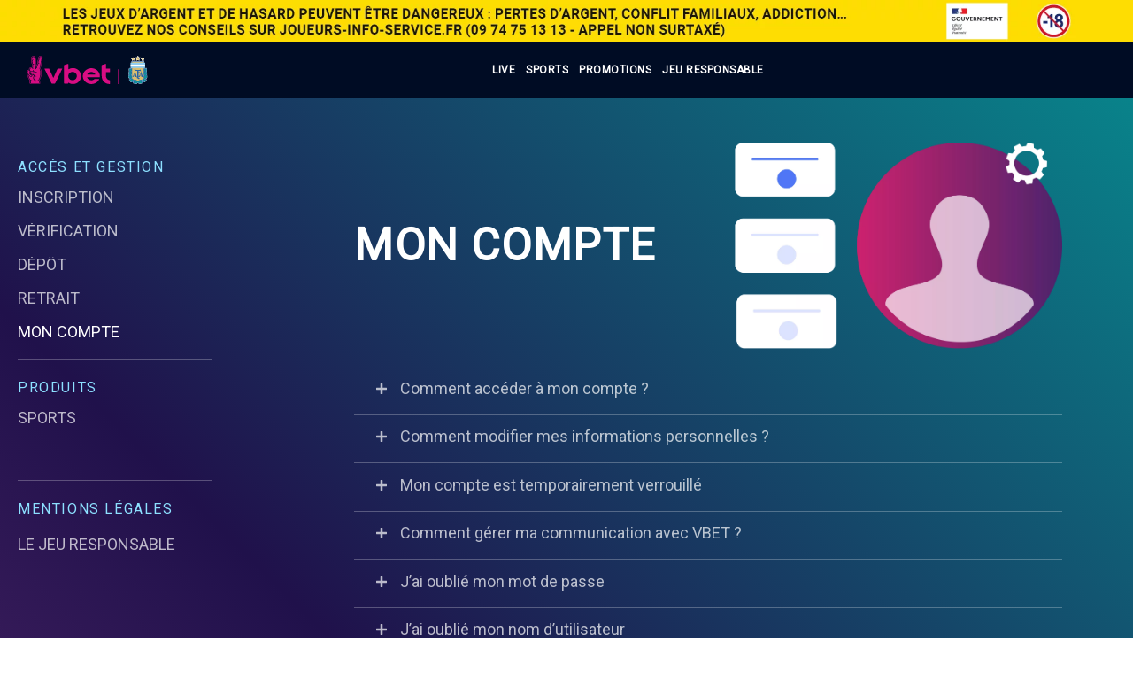

--- FILE ---
content_type: text/html; charset=UTF-8
request_url: https://new.vbet.fr/centre-daide/mon-compte
body_size: 39981
content:
<!DOCTYPE html>
<html class="desktop     v3-embedded " prefix="og: http://ogp.me/ns#"
      lang="fr"
       data-theme="v3-dark"         dir="ltr"       itemscope itemtype="http://schema.org/WebSite"
      data-page-type="pageBlank">
<head>

                                    <link rel="icon" type="image/png" href="https://www.vbet.fr/fs/userFiles-v2/france-18746848/media/favicon-17537031932431.ico"/>

<!--<meta http-equiv="Content-Security-Policy" content="default-src 'self'
https://euro2020.betcoapps.com
https://euro2020m.betcoapps.com
*.bcua.io
*.ext-gtm.prod.vbet.bcua.io
*.ext-gtm.dev.vbet.bcua.io
*.ext-gtm.stage.vbet.bcua.io
https://vbet.fr
https://www.vbet.fr
https://widget-iframe.wadua.io
fonts.gstatic.com
fonts.googleapis.com
wss://swarm-2.vbet.fr
https://betconstruct-prod-gen2.sportcastlive.com
https://cdn.onesignal.com
wss://ws11.hotjar.com
wss://ws.hotjar.com
cmsbetconstruct.com
https://onesignal.com
https://krosstats.betcoapps.com
https://krosstats.betconstruct.com
geoapi2.bcapps.net
static.cloudflareinsights.com
static.springbuilder.site
france-18746848.springbuilder.site
builder.spring-builder.prod.yospace.ai
static.springbuilder.me
static.betconstruct.me
content.betcostatic.com
statistics.betconstruct.com
visualization.ml.bcua.io
https://www.recaptcha.net
https://www.gstatic.com
https://www.googletagmanager.com
https://www.google.am
websdk.appsflyer.com
cdn.trustcommander.net
platform.twitter.com
https://www.google-analytics.com
analytics.google.com
static.ads-twitter.com
syndication.twitter.com
analytics.twitter.com
https://platform.twitter.com/
https://twitter.com/
sc-static.net
connect.facebook.net
track.vbet.fr
tr.snapchat.com
vars.hotjar.com
script.hotjar.com
static.hotjar.com
stats.g.doubleclick.net
vc.hotjar.io
in.hotjar.com
ws22.hotjar.com
ws13.hotjar.com
cdn.livechatinc.com
api.livechatinc.com
secure.livechatinc.com
https://www.google.com
https://www.google.com/recaptcha/api.js 
wss://ws22.hotjar.com
wss://ws46.hotjar.com
wss://ws3.hotjar.com
content.hotjar.io
privacy.trustcommander.net
https://www.facebook.com
privacy.commander1.com
firebaseinstallations.googleapis.com
payments1.betconstruct.com
fcmregistrations.googleapis.com
amazingquiz.typeform.com
https://stats.g.doubleclick.net 
http://www.google-analytics.com
https://cdn.firebase.com
https://td.doubleclick.net/
https://tr6.snapchat.com/p
https://adstrack.io/
*.adstrack.io 
*.cmsbetconstruct.com
*.hoory.com
*.cookiebot.com
*.twitter.com
*.facebook.net
*.googleads.g.doubleclick.net
*.doubleclick.net
*.ads-twitter.com
*.t.co
*.snapchat.com
*.facebook.com
*.google.com
*.google.fr
*.googleadservices.com
*.googletagmanager.com
https://geoapi.bcapps.net/
https://stat.vbet.fr/ 
https://games.springbuilder.site/
https://googleads.g.doubleclick.net/ 
https://euro2024.betcoapps.com/ 
https://app.hoory.com/
https://ssl.gstatic.com
*.hoory.com
*.google-analytics.com
*.analytics.google.com
'unsafe-inline'; object-src 'none'; img-src * 'self' data: https:"> -->

<style>
  .v3-btn.v3-btn-text.v3-login-btn{
    color: #ffffff;
  }
   .v3-btn.v3-btn-text.v3-login-btn:hover{
    color: #d80d83;
  }
  .v3-btn.v3-btn-primary.v3-register-btn,
  html .v3-btn.v3-btn-primary{
    background: #d80d83;
    border-color: #d80d83;
    color: #ffffff;
  }

  .v3-btn.v3-btn-primary.v3-register-btn:hover,
  .v3-btn.v3-btn-primary.v3-register-btn:focus,
  html .v3-btn.v3-btn-primary:hover,
  html .v3-btn.v3-btn-primary:focus{
    background: #ee058d;
    border-color: #ee058d;
    color: #ffffff;
  }

  .accountMessages_sidebar button{

   display:none!important;

}
  .accountMessages_sidebar .messages__dateFilter--picker button {
   display: initial!important;
  }
  
</style>
<meta name="revisit-after" content="1 Days" />
<meta name="author" content="Vbet" />
<meta name="copyright" content='Vbet' />
<meta name="language" content="French" />
<meta property="og:site_name" content="vbet.fr" />
<meta property="article:author" content="https://www.facebook.com/vbetfrance/" />
<meta name="twitter:site" content="@VBET_fr" />



<link rel="apple-touch-icon" sizes="57x57" href="https://static.springbuilder.site/fs/userFiles-v2/vbetuk/media/apple-icon-vbet-57x57.png">
<link rel="apple-touch-icon" sizes="60x60" href="https://static.springbuilder.site/fs/userFiles-v2/vbetuk/media/apple-icon-vbet-60x60.png">
<link rel="apple-touch-icon" sizes="72x72" href="https://static.springbuilder.site/fs/userFiles-v2/vbetuk/media/apple-icon-vbet-72x72.png">
<link rel="apple-touch-icon" sizes="76x76" href="https://static.springbuilder.site/fs/userFiles-v2/vbetuk/media/apple-icon-vbet-76x76.png">
<link rel="apple-touch-icon" sizes="114x114" href="https://static.springbuilder.site/fs/userFiles-v2/vbetuk/media/apple-icon-vbet-144x144.png">
<link rel="apple-touch-icon" sizes="120x120" href="https://static.springbuilder.site/fs/userFiles-v2/vbetuk/media/apple-icon-vbet-152x152.png">
<link rel="apple-touch-icon" sizes="144x144" href="https://static.springbuilder.site/fs/userFiles-v2/vbetuk/media/apple-icon-vbet-144x144.png">
<link rel="apple-touch-icon" sizes="152x152" href="https://static.springbuilder.site/fs/userFiles-v2/vbetuk/media/apple-icon-vbet-152x152.png">
<link rel="apple-touch-icon" sizes="180x180" href="https://static.springbuilder.site/fs/userFiles-v2/vbetuk/media/apple-icon-vbet-180x180.png">
<link rel="icon" type="image/png" sizes="192x192"  href="https://static.springbuilder.site/fs/userFiles-v2/vbetuk/media/apple-icon-vbet-192x192.png">
<link rel="icon" type="image/png" sizes="32x32" href="https://static.springbuilder.site/fs/userFiles-v2/vbetuk/media/apple-icon-vbet-32x32.png">
<link rel="icon" type="image/png" sizes="96x96" href="https://static.springbuilder.site/fs/userFiles-v2/vbetuk/media/apple-icon-vbet-96x96.png">
<link rel="icon" type="image/png" sizes="16x16" href="https://static.springbuilder.site/fs/userFiles-v2/vbetuk/media/apple-icon-vbet-16x16.png">

<script type="application/ld+json">
{
  "@context": "https://schema.org/",
  "@type": "Organization",
  "name": "VBET",
  "url": "https://vbet.fr",
  "description": "VBET France est un opérateur de paris sportifs en ligne appartenant au groupe SoftConstruct, entreprise arménienne. Fondée en 2003 par Vigen et Vahe Badalyan, la société est aujourd'hui présente dans plus de 120 pays.VBET France possède de nombreuses offres de paris, propose des cotes intéressantes ainsi que des promotions régulières.",
  "address": {
    "@type": "PostalAddress",
    "streetAddress": "81 rue de France",
    "addressLocality": "Nice",
    "addressRegion": "Nice",
    "postalCode": "06100",
    "addressCountry": "France"
  },
  "email": "support@vbet.fr",
  "telephone": "+33755539461",
  "logo": {
      "@type": "ImageObject",
      "url": "https://static.springbuilder.site/fs/userFiles-v2/france-18746848/images/logo.svg?v=1646045264",
      "caption": "Vbet"
  },
  "sameAs":[
    "https://www.facebook.com/vbetfrance/",
    "https://twitter.com/VBET_fr",
    "https://www.instagram.com/vbet_fr/",
    "https://www.twitch.tv/vbet_fr",
    "https://t.me/VBETfr"
  ]
}
</script>
<style>
   
  
    .second-hoory-iframe,button.woot-widget-bubble.woot-elements--right.woot-widget--expanded {
  z-index: 10!important;
  }

.userInfoAndBalance__info button.v3-btn.v3-btn-default {
    display:none !important;
}
   [title="Problème d'addiction ou de jeu excessif"]{
    display: none!important;
}

.mobile .second-hoory-iframe {
  z-index:100!important;
  }

.mobile .second-hoory-iframe.is-2d-active {
height: calc(100dvh - 60px) !important;
max-height:1000px!important;
}


@media screen and (max-height:925px) {
.second-hoory-iframe.is-2d-active {
height: 620px !important;
}
}
</style>

                <title>Mon Compte - Centre d&#039;Aide - VBET</title>
<link rel="alternate" href="https://www.vbet.fr/centre-daide/mon-compte" hreflang="x-default"/>
<link rel="alternate" href="https://www.vbet.fr/centre-daide/mon-compte" hreflang="fr"/>
<meta itemprop="name" content="Mon Compte - Centre d&#039;Aide - VBET">
<meta name="twitter:title" content="Mon Compte - Centre d&#039;Aide - VBET">
<meta name="twitter:card" content="summary"/>
<meta property="og:title" content="Mon Compte - Centre d&#039;Aide - VBET"/>
<meta property="og:url" content="https://www.vbet.fr/centre-daide/mon-compte">
    <meta property="og:type" content="website"/>
    <link rel="dns-prefetch" href="https://new.vbet.fr">
    <meta name="description" content="Découvrez comment gérer votre compte VBET, accédez aux offres de bonus sur les paris sportifs, effectuer vos dépôts et retraits rapidement et avec sécurité.">
    <meta itemprop="description" content="Découvrez comment gérer votre compte VBET, accédez aux offres de bonus sur les paris sportifs, effectuer vos dépôts et retraits rapidement et avec sécurité.">
    <meta name="twitter:description" content="Découvrez comment gérer votre compte VBET, accédez aux offres de bonus sur les paris sportifs, effectuer vos dépôts et retraits rapidement et avec sécurité.">
    <meta property="og:description" content="Découvrez comment gérer votre compte VBET, accédez aux offres de bonus sur les paris sportifs, effectuer vos dépôts et retraits rapidement et avec sécurité."/>
<meta name="generator" content="SpringBuilder"/>
<meta http-equiv="content-type" content="text/html; charset=utf-8"/>
<link href="https://www.vbet.fr/centre-daide/mon-compte" rel="canonical"/>



    
            <meta name="image" content="https://new.vbet.fr/fs/userFiles-v2/france-18746848/images/originals/89-pageScreenshot.jpg?v=1643978111">
        <meta property="og:image" content="https://new.vbet.fr/fs/userFiles-v2/france-18746848/images/originals/89-pageScreenshot.jpg?v=1643978111"/>
        <meta property="og:image:secure_url" content="https://new.vbet.fr/fs/userFiles-v2/france-18746848/images/originals/89-pageScreenshot.jpg?v=1643978111"/>
        <meta property="og:image:width" content="524"/>
        <meta property="og:image:height" content="394"/>
        <meta itemprop="image" content="https://new.vbet.fr/fs/userFiles-v2/france-18746848/images/originals/89-pageScreenshot.jpg?v=1643978111">
        <meta name="twitter:image" content="https://new.vbet.fr/fs/userFiles-v2/france-18746848/images/originals/89-pageScreenshot.jpg?v=1643978111">
    
    <meta name="viewport" content="width=device-width, initial-scale=1.0, maximum-scale=5.0, user-scalable=0"/>
<meta name="HandheldFriendly" content="true"/>
<meta name="format-detection" content="telephone=no"/>
<meta name="apple-mobile-web-app-capable" content="YES"/>


<meta name="robots" content="index, follow"/>


<link rel="icon" type="image/png"
      href="https://new.vbet.fr/fs/userFiles-v2/france-18746848/images/favicon.png?v=1753261723"/>
    <link rel="preload" href="https://fonts.googleapis.com/css?family=Poppins:400,300,100,500,800,900:400,600,700,800|Roboto&amp;display=swap" as="style" onload="this.onload=null;this.rel='stylesheet'"/>

<link rel="preload" as="style" type="text/css" href="https://new.vbet.fr/assets/css/public.css?v=1769079660">
<link rel="stylesheet" type="text/css" href="https://new.vbet.fr/assets/css/public.css?v=1769079660">
    <link rel="preload" as="style" type="text/css" href="https://new.vbet.fr/fs/userFiles-v2/france-18746848/css/public-fr.css?v=1764582012">
<link rel="stylesheet" type="text/css" href="https://new.vbet.fr/fs/userFiles-v2/france-18746848/css/public-fr.css?v=1764582012">





                    <style type="text/css" id="font-face-style-d-m-serif-display-regular-custom">
            @font-face {
                font-family: 'DM Serif Display Regular Custom';
                font-display: swap;
                src: url(https://new.vbet.fr/fs/userFiles-v2/france-18746848/fonts/DMSerifDisplay-Regular.ttf?v=1726742494);
            


            }
        </style>
                        <style type="text/css" id="font-face-style-heading-now-w0527-extrabold-custom">
            @font-face {
                font-family: 'Heading Now W05 27 Extrabold Custom';
                font-display: swap;
                src: url(https://new.vbet.fr/fs/userFiles-v2/france-18746848/fonts/HeadingNow-27Extrabold.otf?v=1646045263);
            


            }
        </style>
                        <style type="text/css" id="font-face-style-heading-now-w0546-bold-custom">
            @font-face {
                font-family: 'Heading Now W05 46 Bold Custom';
                font-display: swap;
                src: url(https://new.vbet.fr/fs/userFiles-v2/france-18746848/fonts/HeadingNow-46Bold.otf?v=1692965449);
            


            }
        </style>
                        <style type="text/css" id="font-face-style-heading-now-w0564-regular-custom">
            @font-face {
                font-family: 'Heading Now W05 64 Regular Custom';
                font-display: swap;
                src: url(https://new.vbet.fr/fs/userFiles-v2/france-18746848/fonts/HeadingNow-64Regular.otf?v=1692961645);
            


            }
        </style>
                        <style type="text/css" id="font-face-style-heading-now-w0582-light-custom">
            @font-face {
                font-family: 'Heading Now W05 82 Light Custom';
                font-display: swap;
                src: url(https://new.vbet.fr/fs/userFiles-v2/france-18746848/fonts/HeadingNow-82Light.otf?v=1692961466);
            


            }
        </style>
                        <style type="text/css" id="font-face-style-qualy-custom">
            @font-face {
                font-family: 'Qualy Custom';
                font-display: swap;
                src: url(https://new.vbet.fr/fs/userFiles-v2/france-18746848/fonts/Shina-Design---Qualy.otf?v=1692961834);
            


            }
        </style>
    

<script>
    window.currentLanguage = 'fr';
    window.currentLanguagePrefix = 'fr';

    let renderCustomCodeOnClientDomain = "1";
    window.renderCustomCodeOnClientDomain = !renderCustomCodeOnClientDomain ? 0 : parseInt(renderCustomCodeOnClientDomain);
    var ecommerceAssetsDomain = '';
    var typographyTranslations = {"typography.headings":"Titres","typography.heading1":" Titre 1","typography.heading2":" Titre 2","typography.heading3":" Titre 3","typography.heading4":" Titre 4","typography.heading5":" Titre 5","typography.heading6":" Titre 6","typography.paragraphStyling":"Styles de paragraphe","typography.paragraphText":"Lorem ipsum dolor sit amet, consectetur adipisicing elit, sed do <a href='javascript:void(0)'>eiusmod incididunt<\/a> ut labore et dolore magna aliqua. Ut enim ad minim veniam, quis nostrud exercitation ullamco laboris nisi ut aliquip ex ea commodo consequat.","typography.copiedText":"Texte copi\u00e9","typography.copyToClipboard":"Copier dans le presse-papier"};
</script>

    
    <script>
            partnerConfigs = {"pageParams":{"pageType":"pageBlank"},"swarmUrl":"wss:\/\/swarm-2.vbet.fr\/","sbPageUrls":{"live":"https:\/\/new.vbet.fr\/paris-en-direct","prematch":"https:\/\/new.vbet.fr\/paris-sportifs"},"domain":"new.vbet.fr","hooryEnabled":true,"casinoLaunchType":0,"chunksPublicPath":"https:\/\/new.vbet.fr\/widgets-x\/","tabletByDefault":3,"siteName":"VBET","siteNameSeparatorInTitles":" - ","showSiteNameInTitles":"1","springConfig":{"partnerId":"277","realityCheck":"","domain":"","casinoIFrameMobileOnOff":0,"giftBet":"","reBet":"1","statisticsLink":"https:\/\/statistics.vbet.fr","enableFirebase":"","firebaseApiKey":"AIzaSyCEiW0Xll7zieYaSIrvjIf6xLG0HqgW2M8","firebaseAuthDomain":"vbetfr-b3d6c.firebaseapp.com","firebaseProjectId":"vbetfr-b3d6c","firebaseStorageBucket":"vbetfr-b3d6c.appspot.com","firebaseMessagingSenderId":"953395507516","firebaseAppId":"1:953395507516:web:9e22197815b358e5aeee39","firebaseMeasurementId":"","firebaseVapidKey":"BKN12B89K0rE80ZtRxU58XjqWlyvNKUvXhWGEWtGTI1j81ekZjV-PYKvBt9Jh-_vD0L89MkRHXdmWyYoFUWhAPU","oneSignalAppId":"4b962ba0-c697-495e-9efb-c5b6f634c7d2"},"includeSportDataInMetas":true,"metamaskLogin":0,"communityChatEnabled":0,"communityChatUserVerificationDisabled":false,"userPersonalizationEnabled":false,"geoComplyEnabled":false,"verifyAgePopup":false,"dateDayMonthOrder":"dd\/mm","sendPreferredLanguage":1,"accountRegistrationJsonPath":"https:\/\/new.vbet.fr\/fs\/userFiles-v2\/france-18746848\/data\/springXConfigs\/v3RegFields.json?v=1769600142","accountSectionsJsonPath":"https:\/\/new.vbet.fr\/fs\/userFiles-v2\/france-18746848\/data\/springXConfigs\/accountSectionsJsonPath.json?v=1769600142","customPaymentUrl":"https:\/\/new.vbet.fr\/fs\/userFiles-v2\/france-18746848\/data\/springXConfigs\/payment.json?v=1769600142","accountParams":"https:\/\/new.vbet.fr\/fs\/userFiles-v2\/france-18746848\/data\/springXConfigs\/settings.json?v=1769600142","aToZJsonPath":"https:\/\/new.vbet.fr\/fs\/userFiles-v2\/france-18746848\/data\/springXConfigs\/aToZJsonPath.json?v=1769600142","aToZNavigationJsonPath":"https:\/\/new.vbet.fr\/fs\/userFiles-v2\/france-18746848\/data\/springXConfigs\/aToZNavigationJsonPath.json?v=1769600142","jurisdiction":"4","userFilesUrl":"https:\/\/new.vbet.fr\/fs\/userFiles-v2\/france-18746848","accountType":1,"termsLink":"","termsLinkPageId":null,"termsPopupLink":"https:\/\/new.vbet.fr\/terms-and-conditions","privacyPolicyLink":"","privacyPolicyLinkPageId":null,"termsLinkTarget":true,"privacyPolicyTarget":true,"isCompetitionCompact":0,"isStreamActiveTabCompact":1,"isCompact":0,"bookBetAvailable":0,"bookBetSharingAvailable":0,"bookingModeByDefault":0,"betSharingAvailable":1,"printBetAvailable":0,"betslipFloatingMode":false,"betslipFloatingModeMobile":false,"version":1769091574,"teamLogos":"0","teamLogosType":"nameOnly","quickBet":1,"removeSuspendedSelection":1,"translationsVersion":1769600142,"outrightFilter":0,"multiplesEnabled":0,"boostedOddsEnabled":0,"previousBoostedOdds":0,"leftSideBar":false,"leftSideBarAlwaysOpen":false,"leftSideCasino":false,"leftSideSports":false,"leftSideBarBannerConfigs":{"sports":{"imageUrl":"","redirectPath":null,"redirectPathType":null,"target":false},"casino":{"imageUrl":"","redirectPath":null,"redirectPathType":null,"target":false}},"imageUrlCasino":"","topLeagues":1,"topLeaguesLayout":0,"topMatches":0,"olympicCompetition":0,"olympicCompetitionLayout":0,"topMatchesLayout":0,"topLeaguesDefaultOpen":0,"expressOfTheDayMobileLayout":0,"todayEvents":1,"betBuilder":false,"couponBuilder":false,"betBuilderIframeUrl":"https:\/\/betconstruct-prod-gen2.sportcastlive.com\/markets?key=a6aa080b-cea9-4e3f-aa02-9fef8d1f0c8f&brand=default&fixtureid=","carouselArrows":true,"editBetAvailable":0,"currenciesWithSymbols":true,"currencyPlacement":"right","realityCheckSwitcher":0,"casinoHighQualityPictures":true,"casinoGamblingLogoUrl":"","casinoUrl":"https:\/\/go.cmsbetconstruct.com\/casino","cmsUrl":"https:\/\/go.cmsbetconstruct.com\/","defaultOddAccept":"0","pushNotifications":false,"currentCountry":"US","themeMode":0,"betsWithSameGroup":1,"defaultOddTypes":["decimal","fractional","american","hongkong","malay","indo"],"defaultSelectedOddType":"decimal","openBetsByDefault":0,"seonIntegration":false,"seonValidationAction":"all","betStatusCheck":false,"betWithBonusOrDeposit":false,"statisticEnabled":true,"statisticsLink":"https:\/\/statistics.vbet.fr","statisticsLinkLogoV3":"","betslipType":0,"betslipPredefinedStakes":true,"betslipDefaultStake":false,"isTopNavigationButtonEnabled":false,"isTwoFactorAvailable":false,"sportsbookIconStyle":"colored","flagStyle":"circled","initiallyOpen":"sportsTypes","GPSTrackingEnabled":false,"hooryForElementsEnabled":false,"casinoFunMode":true,"casinoGameSideBar":true,"priceSeparator":false,"priceSeparatorType":0,"iframe_sportsbook":false,"homeworkEnabled":false,"iovationEnabled":0,"iovationMode":0,"errorMessageDuration":3,"sportTournaments":false,"betslipMaxBtn":true,"betslipMaxBtnType":0,"rocketBet":false,"rebetAvailable":0,"gameNumber":false,"personalizedSports":false,"sportsGrouping":"0","sessionTime":0,"bottomNavigation":true,"superBetDefaultOn":0,"betslipAddingPredefinedStakes":0,"marketsTooltips":false,"pictureInPictureStreaming":true,"betCardDefaultView":0,"afterSuccessfulBet":0,"betslipIcon":"basketball-1-1724998979376.svg","terminalMode":false,"includeLivePrematchFilter":false,"depositPromo":false,"lvisionAPiKey":"","enableLvision":false,"siteLogoUrl":"https:\/\/new.vbet.fr\/fs\/userFiles-v2\/france-18746848\/images\/logo.svg","chainType":false,"casinoIframeFrozenBalance":false,"casinoPopUpInMobile":true,"casinoMultiView":false,"hideCasinoInfoIcon":false,"betslipPosition":"0","matchTrackerType":0,"matchTrackerViewType":0,"customIcons":false,"customIconsURL":"","swarmBinaryMessageEnabled":false,"checkExistingUser":false,"bottomNavigationBetslip":true,"bottomNavigationSubMenu":false,"stake_1":"5","stake_2":"10","stake_3":"20","betFBSharingAvailable":true,"betTwitterSharingAvailable":true,"betTelegramSharingAvailable":true,"betDownloadingAvailable":true,"betCopyLinkAvailable":true,"betWhatsappSharingAvailable":false,"betOccursumSharingAvailable":false,"requestCountry":"US","requestCity":"COLUMBUS"}
            V3_ENABLED = true
        </script>
    


    <link rel="preload" as="style" type="text/css" href="https://new.vbet.fr/widgets-x/static/css/main.chunk.css?v=1769091574">








                    <script type="text/javascript">

            window.hrefLangRelations = '{"type":"0","urls":{"fr":"https:\/\/www.new.vbet.fr\/centre-daide\/mon-compte"},"currentPrefix":"fr","detectedPrefix":"fr","additionalCodes":[],"routPrefix":"","currentUrl":"https:\/\/www.new.vbet.fr\/centre-daide\/mon-compte","countryName":"US","timezone":"America\/New_York","redirectByLastUsedAlias":false,"redirectByLastLanguageCookie":true,"availableTypes":["pageArticles","pageArticle","pageBlank"]}';

    
    tryToRedirectToRightLanguage(null);

    
    function tryToRedirectToRightLanguage(languagePrefix) {
        var languagesObj = JSON.parse(window.hrefLangRelations);


        if (isCustomDomain() || languagesObj.redirectByLastUsedAlias) {

            const cookies = getCookieObject();

            var lastLanguage = languagePrefix;

            if (!lastLanguage) {
                lastLanguage = getLastLanguageFromCookies(cookies);
            }

            const defaultLanguagePrefix = getDefaultLanguagePrefix();

            const assignedLangPrefix = getAssignedLangPrefix();

            const redirectByLastLanguageCookie = languagesObj.redirectByLastLanguageCookie;


            var lastAlias = getLastAliasFromCookies(cookies);

            if (!isAdminMode() && !isPreviewMode() && languagesObj.redirectByLastUsedAlias) {
                if (isUrlIncludesHomeAlias()) {
                    return redirectHomePage();
                } else if (lastAlias && isHomePage()) {
                    unsetAliasCookie();
                    return window.location.replace(decodeURIComponent(lastAlias));

                } else if (!isHomePage()) {
                    var url = null;
                    var pageType = "pageBlank";
                    if(defaultLanguagePrefix === languagesObj.routPrefix){
                        var iframeSportsbook = '';
                                                url = window.location.protocol + "//" + window.location.host + iframeSportsbook + window.location.pathname.replace("/" + defaultLanguagePrefix, "");
                        if (languagesObj.availableTypes.includes(pageType)){
                            setAliasCookie(url);
                        }
                        if(redirectByLastLanguageCookie) {
                            setLanguageCookie(languagesObj.routPrefix, url)
                        }
                        return window.location.replace(url);
                    } else {
                        url = window.location.href;
                        if (languagesObj.availableTypes.includes(pageType)){
                            setAliasCookie(url);
                        }
                    }
                }
            }
            if (languagesObj.routPrefix && languagesObj.urls.hasOwnProperty(languagesObj.routPrefix)) {
                if (lastLanguage !== languagesObj.routPrefix || defaultLanguagePrefix == languagesObj.routPrefix
                    || assignedLangPrefix === lastLanguage) {

                    var url = languagesObj.urls[languagesObj.routPrefix];

                    if (url === decodeURI(window.location.origin + window.location.pathname).replace(/\/$/, "")) {
                        if (assignedLangPrefix === languagesObj.routPrefix || defaultLanguagePrefix == languagesObj.routPrefix) {
                            url = url.replace('/' + languagesObj.routPrefix, '');
                            if(redirectByLastLanguageCookie) {
                                setLanguageCookie(languagesObj.routPrefix, url);
                            }
                        } else {
                            if(redirectByLastLanguageCookie) {
                                setLanguageCookie(languagesObj.routPrefix, null);
                            }
                        }
                    }
                    if(redirectByLastLanguageCookie) {
                        setLanguageCookie(languagesObj.routPrefix, url);
                    }
                }

                return false;

            } else {
                var hrefLangPrefix = '';

                for (var languageCode in languagesObj.urls) {
                    if (lastLanguage) {
                        if (redirectByLastLanguageCookie && lastLanguage === languageCode
                            // && defaultLanguagePrefix !== lastLanguage
                            && languagesObj.currentPrefix !== languageCode) {
                                if(languagesObj.currentUrl !== languagesObj.urls[languageCode]){
                                    window.location.replace(languagesObj.urls[languageCode]);
                                }
                                if(languagesObj.redirectByLastUsedAlias) {
                                    var cookieUrl = window.location.protocol + "//" + window.location.host + "/" + lastLanguage + window.location.pathname;
                                    setAliasCookie(cookieUrl);
                                    if(languagesObj.currentUrl !== cookieUrl) {
                                        window.location.replace(lastLanguage + window.location.pathname + window.location.search + window.location.hash);
                                    }
                                }
                            }
                            return false;
                        }
                     else {
                        if (languagesObj.type == "2") {
                            hrefLangPrefix = languageCode.split('-').pop();
                        } else {
                            hrefLangPrefix = languageCode
                        }
                        if (defaultLanguagePrefix !== languagesObj.detectedPrefix
                            && languagesObj.currentPrefix !== hrefLangPrefix) {
                            if (hrefLangPrefix === languagesObj.detectedPrefix
                                && languagesObj.currentPrefix !== languageCode) {
                                if(languagesObj.currentUrl !== languagesObj.urls[languageCode]) {
                                    window.location.replace(languagesObj.urls[languageCode] + window.location.search + window.location.hash);
                                    return false;
                                }
                            } else {
                                if(languagesObj.detectedPrefixv) {
                                    for (var code in languagesObj.additionalCodes) {
                                        var currentCode = languagesObj.additionalCodes[code];

                                        currentCode.forEach(item => {
                                            if (item.includes(`-${languagesObj.detectedPrefix}`) &&
                                                defaultLanguagePrefix !== languagesObj.detectedPrefix &&
                                                languagesObj.currentPrefix !== hrefLangPrefix) {
                                                if(languagesObj.currentUrl !== languagesObj.urls[code]) {
                                                    window.location.replace(languagesObj.urls[code] + window.location.search + window.location.hash);
                                                    return false;
                                                }
                                            }
                                        });
                                    }
                                }
                            }
                        }
                    }
                }
            }
        }
    }

    function getCookieObject() {
        const cookies = document.cookie;

        return cookies.split('; ').map((item) => {
            let [key, value] = item.split('=');
            return {[key]: value};
        });
    }

    function getLastLanguageFromCookies(cookies) {
        let lastLanguage = null;

        for (cookie of cookies) {
            if (cookie['lastlanguage']) {
                lastLanguage = cookie['lastlanguage'];
                break;
            }
        }

        return lastLanguage;
    }


    function getLastAliasFromCookies(cookies) {
        let lastAlias = null;

        for (cookie of cookies) {
            if (cookie['lastalias']) {
                lastAlias = cookie['lastalias'];
                break;
            }
        }

        return lastAlias;
    }

    function isCustomDomain() {
        return 1;
    }

    function getDefaultLanguagePrefix() {
        return "fr";
    }

    function getAssignedLangPrefix() {
        return ""
    }

    function setLanguageCookie(prefix, url) {
        var d = new Date();
        var hour = 20;
        d.setTime(d.getTime() + (hour * 60 * 60 * 1000));
        var cookieExpireDate = "expires=" + d.toString();
        document.cookie = "lastlanguage=" + prefix + ";path=/; " + cookieExpireDate;
    }

    function setAliasCookie(url) {
        var d = new Date();
        var hour = 20;
        d.setTime(d.getTime() + (hour * 60 * 60 * 1000));
        var cookieExpireDate = "expires=" + d.toString();
        document.cookie = "lastalias=" + url + ";path=/; " + cookieExpireDate;
    }

    function unsetAliasCookie() {
        document.cookie = "lastalias=; expires=Thu, 01 Jan 1970 00:00:00 UTC; path=/;";
    }

    function isAdminMode() {
        return false;
    }

    function isPreviewMode() {
        return false;
    }

    function isHomePage() {
        return 0;
    }

    function isUrlIncludesHomeAlias() {
        var pathArray = window.location.pathname.split('/');
        var homeAlias = "mon-compte";
        return (isHomePage() && (pathArray[1] == homeAlias || pathArray[2] == homeAlias));
    }

    function redirectHomePage() {
        unsetAliasCookie();
        return window.location.replace(window.location.protocol + "//" + window.location.host );
        var pathArray = window.location.pathname.split('/');
        var homeAlias = 'home';

        if (pathArray.pop() == homeAlias) {
            return window.location.replace(window.location.protocol + "//" + window.location.host + pathArray.join('/'));
        }

        return false;
    }

</script>


                        <!-- Google Tag Manager -->

<script>(function(w,d,s,l,i){w[l]=w[l]||[];w[l].push({'gtm.start':
new Date().getTime(),event:'gtm.js'});var f=d.getElementsByTagName(s)[0],
j=d.createElement(s),dl=l!='dataLayer'?'&l='+l:'';j.async=true;j.src=
'https://www.googletagmanager.com/gtm.js?id='+i+dl;f.parentNode.insertBefore(j,f);
})(window,document,'script','dataLayer','GTM-M39WK4F');</script>
<!-- End Google Tag Manager -->


<style>
.row-forward {
z-index: 4 !important;
}
.reg-form-label[title="Deposit Limits"],.reg-form-label[title="Bet Limits"]{display:none!important}
</style>


<script>
!function(t,e,n,s,a,c,i,o,p){t.AppsFlyerSdkObject=a,t.AF=t.AF||function(){(t.AF.q=t.AF.q||[]).push([Date.now()].concat(Array.prototype.slice.call(arguments)))},t.AF.id=t.AF.id||i,t.AF.plugins={},o=e.createElement(n),p=e.getElementsByTagName(n)[0],o.async=1,o.src="https://websdk.appsflyer.com?"+(c.length>0?"st="+c.split(",").sort().join(",")+"&":"")+(i.length>0?"af_id="+i:""),p.parentNode.insertBefore(o,p)}(window,document,"script",0,"AF","banners",{banners: {key: "5020c7f3-9c7b-44e5-947c-74d8d413e261"}})
AF('banners', 'showBanner')
</script>
                    </head>

<body class="desktop   txlive " style="background:linear-gradient(45deg, rgb(119, 55, 131) 0%,rgb(32, 17, 75) 50%,rgb(7, 139, 143) 100%);">




<!-- Google Tag Manager (noscript) -->
<noscript><iframe src="https://www.googletagmanager.com/ns.html?id=GTM-M39WK4F"
height="0" width="0" style="display:none;visibility:hidden"></iframe></noscript>
<!-- End Google Tag Manager (noscript) -->

<style>
 [title="Rejected"]{display: none!important;}
  
.v3-select-dropdown.SelectReason__dropdown .rc-virtual-list .rc-virtual-list-holder .rc-virtual-list-holder-inner .v3-select-item:nth-child(8),
.v3-select-dropdown.SelectReason__dropdown .rc-virtual-list .rc-virtual-list-holder .rc-virtual-list-holder-inner .v3-select-item:nth-child(9) {
  display:none !important;
}
  
</style>
<div class="fack-input" style="display: none; pointer-events: none">
    <input type="text">
    <input type="password">
</div>



<div class="main-container">
<div class="main-body">
<div class="main-layout
">
            <div class="layers-container">
                            <div class="layer">
                    <div class="off-canvas right-alignment off-canvas-container"
     style="display:none; background:rgb(101, 99, 255); width:20vw;">
    <div class="off-canvas-close sb-close">
         <svg fill="#FFFFFF" xmlns="http://www.w3.org/2000/svg" width="1em" height="1em" viewBox="0 0 24 24">
            <defs>
                <clipPath>
                    <rect width="1em" height="1em" transform="translate(971 2389)">
                    </rect>
                </clipPath>
            </defs>
            <g transform="translate(-971 -2389)">
                <path
                    d="M20.5,23.124l-8.834,8.834a1.852,1.852,0,1,1-2.618-2.619L17.887,20.5,9.053,11.671a1.851,1.851,0,1,1,2.618-2.618L20.5,17.887l8.834-8.834a1.852,1.852,0,1,1,2.619,2.618L23.124,20.5l8.834,8.834a1.852,1.852,0,1,1-2.619,2.619Z"
                    transform="translate(962.495 2380.495)">
                </path>
            </g>
        </svg>
    </div>
            <div class="off-canvas-inner-container native-scroll-box y-scroll ">
                                        <div class="uc-row-wrapper">
                <div
                    class="uc-row   last                       
                    
                                            " data-id="1"
                                        style="  "

                >
                    <div id="r1" class="row-container ">
                        <div class="row mainRow "
                                                          style="">
                                                                                                                                <div
    id="column1"
    class="column col-sm-12 "
    dataColumn-id="1"
        style="     "
>
        <div class="column-container "

         style="" aria-label="column container" role="contentinfo">
                                                                                    
                        <div
                            class="module-container   only-mobile   align-center ModuleNavigation
                             first   last                             "
                                                        aria-label="module container" role="contentinfo"
                            id="m1"
                        >

                            <div
                                class="   module ModuleNavigation "
                                dataModule-id="1"

                                                                
                                >

                                <input type="hidden" class="standard-navigation">
<style>
        		#navigation-1 > .standard-view > .navigation > .page > .page-children {
        background: #f1f1f1;
    }
    #navigation-1 > .standard-view > .navigation > .page > .page-children > .page > ul {
        background: #f1f1f1;
    }
            
        #navigation-1 .navigation > li.has-childes.page > ul a {
        padding: 0 15px;
    }

        
                        #navigation-1 .navigation > li.has-childes.page > ul.page-children:after {
                height: 10px;
            }
            #navigation-1 ul.open-to-top::after {
                position: absolute;
                bottom: -10px;
            }
            	#navigation-1 .page a {
        color: #FFFFFF;
        font-size: 14px;
        font-weight: 600;
        letter-spacing: 0px;
        text-transform: uppercase;
    }

    #navigation-1 .page a .sb-dropdown-arrow-down svg {
        fill: #FFFFFF;
    }

            #navigation-1 > nav > ul > li.page:not(:last-child) {
                        margin-bottom: 20px;
            }
    #navigation-1 > nav > ul > li:first-child:nth-last-child(1) {
                          margin-bottom: 40px;
            }
    #navigation-1 li.page > a:hover {
        color: rgb(106, 255, 182) !important;
    }
    #navigation-1 li.page.active > a {
        color: rgb(106, 255, 182);
    }
    #navigation-1 li.page.active > a:hover {
        color: rgb(255, 255, 255) !important;
    }
    #navigation-1 li.page.active > a {
        color: rgb(106, 255, 182);
    }

    #navigation-1 li.page.active > a:hover {
        color: rgb(255, 255, 255) !important;
    }
    #navigation-1 li.page > ul.page-children li.page a {
        color: #353535;
    }
    #navigation-1 li.page > ul.page-children li.page a .sb-dropdown-arrow-down svg {
        fill: #353535;
    }
    #navigation-1 li.page > ul.page-children > li.page a:hover,
    #navigation-1 li.page > ul.page-children > li.page > ul.page-children > li.page a:hover {
        color: #959595     !important;
    }
    #navigation-1 li.page > ul.page-children > li.page.active > a,
    #navigation-1 li.page > ul.page-children > li.page > ul.page-children > li.page.active > a {
        color: #353535;
    }

    #navigation-1 li.page > ul.page-children > li.page.active > a:hover,
    #navigation-1 li.page > ul.page-children > li.page > ul.page-children > li.page.active > a:hover {
        color: #959595     !important;
    }
    #navigation-1 .subMenu__show:before,
    #navigation-1 .subMenu__horizontal-arrow-left:before,
    #navigation-1 .subMenu__horizontal-arrow-right:before,
    #navigation-1 li.page > ul.page-children > li.has-childes > .page-children.pagesArrows > li:first-child:before {
        color: #f1f1f1;
    }

            #navigation-1 li.page > ul.page-children > li.page > a {
                          color: #353535;
                                 font-size: 12px;
        }

    
        #navigation-1 li.page > ul.page-children > li.page > a {
        font-weight: 400;
    }

            #navigation-1 li.page ul.page-children .page {
        padding-top: 5px;
        padding-bottom: 5px;
    }

    #navigation-1 li.page ul.page-children .page:last-child {
        padding-bottom: 5px;
    }

    #navigation-1 li.has-childes.page > a > .sb-dropdown-arrow-down svg {
        width: 8px;
        height: 8px;
        line-height: 10px;
    }

    #navigation-1 li.has-childes.page > .page-children.pagesArrows > .has-childes > a > .sb-dropdown-arrow-down svg {
        width: 7px;
        height: 7px;
        line-height: 12px;
    }

    #navigation-1 li.has-childes.page > .page-children li > a,
    #navigation-1 li.has-childes.page > .page-children li {
        text-align: center;
    }

                 #navigation-1 li.page {
        text-align: center ;;
    }
    </style>

<div id="navigation-1"
     class="navigation-inner
         clickable-dropdown          in-canvas         vertical standard
             "
     data-stretch-labels=""
 >
    
                    <nav class="standard-view ">
            <ul class="navigation" style="font-family: &#039;Montserrat&#039;;" itemscope itemtype="https://www.schema.org/SiteNavigationElement">
                                                                                                                    <li class="page subMenu__item show center
                                                                "
        data-anchor=""
        itemprop="name">
        <a class="nav-item  center "
           href="https://new.vbet.fr"
           itemprop="url"
           data-page-type="pageBlank"
           data-link = ""
                                            tabindex="0"
                   >

            Home
                    </a>

        
                </li>
                                                                                                                            <li class="page subMenu__item show center
                                                                "
        data-anchor=""
        itemprop="name">
        <a class="nav-item  center "
           href="https://new.vbet.fr/new-landing"
           itemprop="url"
           data-page-type="pageBlank"
           data-link = ""
                                            tabindex="0"
                   >

            New Landing
                    </a>

        
                </li>
                                                                                                                            <li class="page subMenu__item show center
                                                                "
        data-anchor=""
        itemprop="name">
        <a class="nav-item  center "
           href="https://www.vbet.fr/paris-sportifs/match/Soccer/Europe/566/27155040"
           itemprop="url"
           data-page-type="pageExternal"
           data-link = ""
                                            tabindex="0"
                   >

            Finale UCL
                    </a>

        
                </li>
                                                                                                                            <li class="page subMenu__item show center
                                                                "
        data-anchor=""
        itemprop="name">
        <a class="nav-item  center "
           href="https://www.vbelote.com/fr"
           itemprop="url"
           data-page-type="pageExternal"
           data-link = ""
                      target="_blank"
           rel="noreferrer noopener"
                                            tabindex="0"
                   >

            Vbelote
                    </a>

        
                </li>
                                                                                                                            <li class="page subMenu__item show center
                                                                "
        data-anchor=""
        itemprop="name">
        <a class="nav-item  center "
           href="https://new.vbet.fr/bet-on-league"
           itemprop="url"
           data-page-type="pageBlank"
           data-link = ""
                                            tabindex="0"
                   >

            Bet on League
                    </a>

        
                </li>
                                                                                                                            <li class="page subMenu__item show center
                                                                "
        data-anchor=""
        itemprop="name">
        <a class="nav-item  center "
           href="https://new.vbet.fr/paris-sportifs"
           itemprop="url"
           data-page-type="pageBlank"
           data-link = ""
                                            tabindex="0"
                   >

            Sports
                    </a>

        
                </li>
                                                                                                                            <li class="page subMenu__item show center
                                                                "
        data-anchor=""
        itemprop="name">
        <a class="nav-item  center "
           href="https://new.vbet.fr/paris-en-direct"
           itemprop="url"
           data-page-type="pageBlank"
           data-link = ""
                                            tabindex="0"
                   >

            Live
                    </a>

        
                </li>
                                                                                                                            <li class="page subMenu__item show center
                                                                "
        data-anchor=""
        itemprop="name">
        <a class="nav-item  center "
           href="https://blog.vbet.fr/"
           itemprop="url"
           data-page-type="pageExternal"
           data-link = ""
                      target="_blank"
           rel="noreferrer noopener"
                                            tabindex="0"
                   >

            Blog
                    </a>

        
                </li>
                                                                        </ul>
        </nav>
    </div>
    
                            </div>
                        </div>
                                                                            </div>
</div>

                                                                                                                        </div>
                    </div>
                    
                    
                                    </div>
            </div>
            
                    </div>
    </div>
                </div>
                    </div>
    
                <div class="header-and-main-rows  ">
                    <header class="header-rows "
                 style="  margin-bottom:0vh;  ">

                
                
                
                                                            <div class="header-row-wrapper">
                        <div class="uc-row-wrapper">
                <div
                    class="uc-row                          header-row  
                    
                                            " data-id="3112"
                                        style="  "

                >
                    <div id="r3112" class="row-container ">
                        <div class="row headerRow "
                                                          style="">
                                                                                                                                <div
    id="column4491"
    class="column col-xs-12 "
    dataColumn-id="4491"
        style="     "
>
        <div class="column-container "

         style="" aria-label="column container" role="contentinfo">
                                                                                    
                        <div
                            class="module-container   only-mobile   align-center ModuleCustomHtml
                             first   last                             "
                                                        aria-label="module container" role="contentinfo"
                            id="m11818"
                        >

                            <div
                                class="   module ModuleCustomHtml "
                                dataModule-id="11818"

                                                                
                                >

                                <div class="custom-html-container">
            <style>
.X_market-button ,
X_market-button-mobile ,
.cogUUT ,
.match-card__container .wUFv,
.markets__body-container .dWChhX,
.markets__body-container .FkfNJ ,
.odd-list-content .wUFv ,
.markets__body-container .eTzZuZ ,
.markets__body-container .dOHrcP{
    border: 1px solid #fff;
    background-color: #fff;
    color: #000;
}
.X_market-button.X_market-button-selected,
.X_market-button-selected .X_market-button-mobile,
.fJxiEg,
.custom-carousel-wrapper .endBkE,
.fEahIx:not(span) ,
.markets__body-container .eHnhVE ,
.markets__body-container .kVeZCO ,
.odd-list-content .endBkE ,
.markets__body-container .eHnhVE {
    border: 1px solid var(--v3-primary-6);
    background-color: var(--v3-primary-6);
    color: var(--v3-color-on-primary);
}

.match-card__container button span ,
.markets__body-container button span,
.custom-carousel-wrapper button span ,
.odd-list-content span{
    color: #000;
}


</style>
    </div>
    
                            </div>
                        </div>
                                                                            </div>
</div>

                                                                                                                        </div>
                    </div>
                    
                    
                                    </div>
            </div>
                    </div>
    
                                                                                <div class="header-row-wrapper">
                        <div class="uc-row-wrapper">
                <div
                    class="uc-row   img_header_height                         header-row  
                    
                                            header-row-fix
                        " data-id="2263"
                                        style="   margin-bottom:0vh;   background:rgb(255, 255, 255); "

                >
                    <div id="r2263" class="row-container ">
                        <div class="row headerRow "
                                                          style="">
                                                                                                                                <div
    id="column3333"
    class="column col-xs-12 "
    dataColumn-id="3333"
        style="     "
>
        <div class="column-container "

         style="" aria-label="column container" role="contentinfo">
                                                                                    
                        <div
                            class="module-container   only-mobile   align-center ModuleImage
                             first                              "
                                                            style=" padding: 0px 0px 0px 0px  ; padding-bottom:0px ; "
                                                        aria-label="module container" role="contentinfo"
                            id="m2797"
                        >

                            <div
                                class="full-width    module ModuleImage "
                                dataModule-id="2797"

                                                                 style=" max-width:100%;"
                                
                                >

                                <a class="image-module-link" target="_blank"  aria-label="2797-1920x70-17599191603794.png"   rel="noopener"                    href="http://www.joueurs-info-service.fr/"
            data-link="http://www.joueurs-info-service.fr/"
            data-linkType="2"
              tabindex="0"
    >

                <div
                                class="animated animated-2797 "
                 data-loading-animation=""
                 data-animated-id="2797"
                 >
                <div class=" ">
                    <div                     >
                                                                        <div class="fixed-ratio" style="padding-bottom: 3.6458333333333%">
                                <style>
                                  .animated-2797 img {
                                    border-color:#000;
                                    
                                    
                                    
                                  }
                                </style>
                                <img class="image fixed-ratio-content"



                                     style=""
                                     loading="lazy"
                                     src="https://new.vbet.fr/fs/userFiles-v2/france-18746848/images/2797-1920x70-17599191603794.webp"

                                     alt="2797-1920x70-17599191603794.png"

                                                                     />

                                                            </div>
                        
                                                                                                                                    </div>
            </div>
        </div>
    
    <span class="outline"></span>
    </a>


    
                            </div>
                        </div>
                                                                                                                                                                            </div>
</div>

                                                                                                                        </div>
                    </div>
                    
                    
                                    </div>
            </div>
                    </div>
    
                                                                                <div class="header-row-wrapper">
                        <div class="uc-row-wrapper">
                <div
                    class="uc-row   header header_web1                         header-row  
                    
                                            header-row-fix
                        " data-id="4006"
                                        style="   background:rgb(0, 12, 36); "

                >
                    <div id="r4006" class="row-container ">
                        <div class="row headerRow "
                                                          style="">
                                                                                                                                <div
    id="column5691"
    class="column col-xs-6 "
    dataColumn-id="5691"
        style="  padding:0px 0px;     "
>
        <div class="column-container vertical-center"

         style="" aria-label="column container" role="contentinfo">
                                                                                    
                        <div
                            class="module-container   only-mobile   align-left ModuleLogo
                             first   last                             "
                                                            style=" padding: 0px 0px 0px 30px  "
                                                        aria-label="module container" role="contentinfo"
                            id="m16262"
                        >

                            <div
                                class="full-width    module ModuleLogo "
                                dataModule-id="16262"

                                                                 style=" max-width:100%;"
                                
                                >

                                <a href='https://new.vbet.fr'>
                    <img
                width="-1px"
                height="100%"
                data-logo-element
                src="https://new.vbet.fr/fs/userFiles-v2/france-18746848/images/logo.svg?v=1764224370"
                alt="VBET"
            />
            </a>
    
                            </div>
                        </div>
                                                                            </div>
</div>

                                                                                                        <div
    id="column5693"
    class="column col-xs-6 "
    dataColumn-id="5693"
        style="  padding:0px 0px;     "
>
        <div class="column-container "

         style="" aria-label="column container" role="contentinfo">
                                                                                    
                        <div
                            class="module-container   only-mobile   align-center ModuleNavigation
                             first                              "
                                                            style=" padding: 0px 60px 0px 60px  ; padding-bottom:0px ; "
                                                        aria-label="module container" role="contentinfo"
                            id="m16264"
                        >

                            <div
                                class="   module ModuleNavigation "
                                dataModule-id="16264"

                                                                
                                >

                                <input type="hidden" class="standard-navigation">
<style>
        		#navigation-16264 > .standard-view > .navigation > .page > .page-children {
        background: #f1f1f1;
    }
    #navigation-16264 > .standard-view > .navigation > .page > .page-children > .page > ul {
        background: #f1f1f1;
    }
            
        #navigation-16264 .navigation > li.has-childes.page > ul a {
        padding: 0 15px;
    }

        
                        #navigation-16264 .navigation > li.has-childes.page > ul.page-children:after {
                height: 10px;
            }
            #navigation-16264 ul.open-to-top::after {
                position: absolute;
                bottom: -10px;
            }
            	#navigation-16264 .page a {
        color: #FFFFFF;
        font-size: 12px;
        font-weight: 600;
        letter-spacing: 0.5px;
        text-transform: uppercase;
    }

    #navigation-16264 .page a .sb-dropdown-arrow-down svg {
        fill: #FFFFFF;
    }

            #navigation-16264 > nav > ul > li.page:not(:last-child) {
                        margin-right: 12px;
            }
    #navigation-16264 > nav > ul > li:first-child:nth-last-child(1) {
            }
    #navigation-16264 li.page > a:hover {
        color: rgb(216, 13, 131) !important;
    }
    #navigation-16264 li.page.active > a {
        color: rgb(216, 13, 131);
    }
    #navigation-16264 li.page.active > a:hover {
        color: rgb(216, 13, 131) !important;
    }
    #navigation-16264 li.page.active > a {
        color: rgb(216, 13, 131);
    }

    #navigation-16264 li.page.active > a:hover {
        color: rgb(216, 13, 131) !important;
    }
    #navigation-16264 li.page > ul.page-children li.page a {
        color: #353535;
    }
    #navigation-16264 li.page > ul.page-children li.page a .sb-dropdown-arrow-down svg {
        fill: #353535;
    }
    #navigation-16264 li.page > ul.page-children > li.page a:hover,
    #navigation-16264 li.page > ul.page-children > li.page > ul.page-children > li.page a:hover {
        color: #959595     !important;
    }
    #navigation-16264 li.page > ul.page-children > li.page.active > a,
    #navigation-16264 li.page > ul.page-children > li.page > ul.page-children > li.page.active > a {
        color: #353535;
    }

    #navigation-16264 li.page > ul.page-children > li.page.active > a:hover,
    #navigation-16264 li.page > ul.page-children > li.page > ul.page-children > li.page.active > a:hover {
        color: #959595     !important;
    }
    #navigation-16264 .subMenu__show:before,
    #navigation-16264 .subMenu__horizontal-arrow-left:before,
    #navigation-16264 .subMenu__horizontal-arrow-right:before,
    #navigation-16264 li.page > ul.page-children > li.has-childes > .page-children.pagesArrows > li:first-child:before {
        color: #f1f1f1;
    }

            #navigation-16264 li.page > ul.page-children > li.page > a {
                          color: #353535;
                                 font-size: 12px;
        }

    
        #navigation-16264 li.page > ul.page-children > li.page > a {
        font-weight: 400;
    }

            #navigation-16264 li.page ul.page-children .page {
        padding-top: 10px;
        padding-bottom: 10px;
    }

    #navigation-16264 li.page ul.page-children .page:last-child {
        padding-bottom: 10px;
    }

    #navigation-16264 li.has-childes.page > a > .sb-dropdown-arrow-down svg {
        width: 7px;
        height: 7px;
        line-height: 8px;
    }

    #navigation-16264 li.has-childes.page > .page-children.pagesArrows > .has-childes > a > .sb-dropdown-arrow-down svg {
        width: 7px;
        height: 7px;
        line-height: 12px;
    }

    #navigation-16264 li.has-childes.page > .page-children li > a,
    #navigation-16264 li.has-childes.page > .page-children li {
        text-align: center;
    }

             </style>

<div id="navigation-16264"
     class="navigation-inner
                        horizontal standard
             "
     data-stretch-labels=""
 >
            <div class="off-canvas-button icon" aria-label="off canvas button" role="button" data-selector="off-canvas-16264" data-attribute="right" style="width:25px;height:25px;color:#000000;fill:#000000;" tabindex="0">
            <svg viewbox="0 0 100.00000762939453 75.000244140625" version="1.1" xmlns="http://www.w3.org/2000/svg" xmlns:xlink="http://www.w3.org/1999/xlink"><g transform="scale(1.2716659928598795)"><g><g><path clip-rule="evenodd" d="M81.602,44.102h-66.84c-3.256,0-5.898,2.64-5.898,5.898    s2.642,5.898,5.898,5.898h66.84c3.256,0,5.898-2.64,5.898-5.898S84.858,44.102,81.602,44.102z M81.602,67.693h-66.84    c-3.256,0-5.898,2.64-5.898,5.898c0,3.258,2.642,5.898,5.898,5.898h66.84c3.256,0,5.898-2.64,5.898-5.898    C87.5,70.333,84.858,67.693,81.602,67.693z M14.763,32.307h66.84c3.256,0,5.898-2.64,5.898-5.898c0-3.258-2.642-5.898-5.898-5.898    h-66.84c-3.256,0-5.898,2.64-5.898,5.898C8.865,29.667,11.507,32.307,14.763,32.307z" transform="translate(-8.864001274108887,-20.511001586914062)"></path></g></g></g></svg>
        </div>
    
                    <nav class="standard-view ">
            <ul class="navigation" style="font-family: Roboto;" itemscope itemtype="https://www.schema.org/SiteNavigationElement">
                                                                                                                    <li class="page subMenu__item show center
                                                                "
        data-anchor=""
        itemprop="name">
        <a class="nav-item  center "
           href="https://new.vbet.fr/paris-en-direct"
           itemprop="url"
           data-page-type="pageBlank"
           data-link = ""
                                            tabindex="0"
                   >

            Live
                    </a>

        
                </li>
                                                                                                                            <li class="page subMenu__item show center
                                                                "
        data-anchor=""
        itemprop="name">
        <a class="nav-item  center "
           href="https://new.vbet.fr/paris-sportifs"
           itemprop="url"
           data-page-type="pageBlank"
           data-link = ""
                                            tabindex="0"
                   >

            Sports
                    </a>

        
                </li>
                                                                                                                            <li class="page subMenu__item show center
                                                                    has-childes
                                            on-hover
                                                    "
        data-anchor=""
        itemprop="name">
        <a class="nav-item  center "
           href="https://new.vbet.fr/promotions"
           itemprop="url"
           data-page-type="pageArticles"
           data-link = ""
                       aria-haspopup="true"  aria-expanded="false"                       tabindex="0"
                   >

            Promotions
                    </a>

        
                                    </li>
                                                                                                                            <li class="page subMenu__item show center
                                                                "
        data-anchor=""
        itemprop="name">
        <a class="nav-item  center "
           href="https://new.vbet.fr/jeu-responsable"
           itemprop="url"
           data-page-type="pageBlank"
           data-link = ""
                                            tabindex="0"
                   >

            Jeu Responsable
                    </a>

        
                </li>
                                                                        </ul>
        </nav>
    </div>
    
                            </div>
                        </div>
                                                                                                                    
                        <div
                            class="module-container   only-mobile   align-center ModuleWidgets
                              last                             "
                                                        aria-label="module container" role="contentinfo"
                            id="m16265"
                        >

                            <div
                                class="   burger_menu  module ModuleWidgets "
                                dataModule-id="16265"

                                                                
                                >

                                <div data-widget="AtoZMenu"
         data-configs="{&quot;fit&quot;:&quot;cover&quot;,&quot;selectCurrentPage&quot;:false,&quot;boostedOddsEnabledAToZ&quot;:false,&quot;typeOfLeftMenu&quot;:0,&quot;outRightEnabledAToZ&quot;:false,&quot;topMatchesEnabledAToZ&quot;:false,&quot;olympicCompetitionEnabledAtoZ&quot;:false,&quot;BBAToZ&quot;:false,&quot;couponBuilderAToZ&quot;:false,&quot;multiplesEnabledAToZ&quot;:false,&quot;todayEventsEnabledAToZ&quot;:false,&quot;sliderArrowsAToZ&quot;:false,&quot;aToZRacingSportsList&quot;:[&quot;1&quot;,&quot;2&quot;,&quot;all&quot;,&quot;all&quot;,&quot;all&quot;],&quot;aToZSportType&quot;:&quot;[]&quot;,&quot;sportType&quot;:&quot;[0,2,5,all]&quot;,&quot;moduleId&quot;:&quot;16265&quot;,&quot;type&quot;:&quot;live&quot;,&quot;category&quot;:&quot;sport&quot;,&quot;limit&quot;:5,&quot;casinoGamesLimit&quot;:16}"
         data-loaded="false"
                                    >
    </div>








        <script>
        let interval = setInterval(widdgets, 10);

        function widdgets() {
            if (window.initWidgets) {
                clearInterval(interval);
                window.initWidgets();
            }
        }
    </script>
    
                            </div>
                        </div>
                                                                            </div>
</div>

                                                                                                                        </div>
                    </div>
                    
                    
                                    </div>
            </div>
                    </div>
    
                                                                                <div class="header-row-wrapper">
                        <div class="uc-row-wrapper">
                <div
                    class="uc-row                          header-row  
                    
                                            " data-id="3306"
                                        style="  "

                >
                    <div id="r3306" class="row-container ">
                        <div class="row headerRow "
                                                          style="">
                                                                                                                                <div
    id="column4749"
    class="column col-xs-12 "
    dataColumn-id="4749"
        style="  padding:0px 0px;     "
>
        <div class="column-container "

         style="" aria-label="column container" role="contentinfo">
                                                                                    
                        <div
                            class="module-container   only-mobile   align-right ModuleCustomHtml
                             first   last                             "
                                                            style=" padding: 0px 0px 0px 0px  "
                                                        aria-label="module container" role="contentinfo"
                            id="m10985"
                        >

                            <div
                                class="full-width    module ModuleCustomHtml "
                                dataModule-id="10985"

                                                                 style=" max-width:100%;"
                                
                                >

                                <div class="custom-html-container">
            <style>
  
  
  
.mobile .betslip-popup,
.mobile .quickSingleBet{
  	z-index: 100!important;
  }  
  
  
 .second-hoory-iframe {bottom:60px!important;top:initial!important;right:0!important;left:initial!important;z-index:12!important}
.desktop .woot-widget-holder.hoory-widget.woot-elements--right.woot-widget--without-bubble {
	right:initial!important;
	left:20px!important;
}
 body .header-row-wrapper > .uc-row-wrapper > .img_header_height.header-row .row-container  {
        max-width: 100%!important;
        width: 100%!important;
        margin: 0!important;
        padding: 0!important;
}

.desktop .verifyAccount__content .uploadAccountCard__buttons {
    max-width:calc(328px + 25%)!important;
}
.desktop .verifyAccount__content .uploadAccountCard__buttons .v3-upload svg {
    max-width:60px!important;
}
.desktop .verifyAccount__content .uploadAccountCard__buttons .v3-upload {
	gap:8px;
}
@media screen and (max-width:1550px){
    .desktop .verifyAccount__content  .document__upload-btn {
        padding:0 4%!important;
    }
}
@media screen and (max-width:1410px){
    .desktop .verifyAccount__content .uploadAccountCard__uploadSection {
        flex-wrap:wrap!important;
        gap:8px;
    }
    .desktop .verifyAccount__content .uploadAccountCard__buttons.document__upload-btn {
        width:100%!important;
        max-width:100%!important;
        padding:0 14px!important;
        border:0!important;
    }
    .desktop .verifyAccount__content .uploadAccountCard__filesContainer {
        width:100%!important;
        padding:0 14px!important;
    }
}


.header_web1.uc-row {
  padding:8px 30px !important;
}

.header_web1.uc-row .row {
  justify-content: space-between !important;
  gap: 10px !important;
}

.header_web1.uc-row .row .column {
  flex-basis:initial !important;
  max-width:initial !important;
}

header .uc-row .row .column .module-container {
  padding:0 !important;
}

.header_web1.uc-row .row .column:nth-child(2) {
  margin:0 auto !important;
}



.header_mob1.uc-row {
  padding:8px !important;
}

.header_mob1.uc-row .row {
  gap: 8px !important;
  justify-content: space-between !important;
}

.header_mob1.uc-row .row .column {
  flex-basis: initial !important;
  max-width: initial !important;
  padding: 0 !important;
}

.header_mob1.uc-row .row .column .module.ModuleImage {
  max-width:100px !important;
  width:100% !important;
}

.header_mob1.uc-row .row .column:nth-child(2) {
  margin-right:auto !important;
  flex:1!important;
}


@media screen and (max-width:390px) {
  .header_mob1.uc-row .row {
    justify-content: flex-end !important;
  }
  .header_mob1.uc-row .row .column:nth-child(3) {
    flex:0 1;
  }
  .header_mob1.uc-row .row .column:nth-child(4) {
    flex-basis: 27% !important;
    max-width: 27% !important;
  }
}







  ::root {
  	--headerbg:0px;
  }
  header::before {
  	content:'';
  	position:fixed;
	left:0;
	top:0;
	z-index:-1;
	width:100%!important;
	height:var(--headerbg);
	background-color:rgb(0, 12, 36);
  }
  .mobile .ModuleSlider .slider-wrapper .slide-pagination ul{
    margin-bottom:0!important
  }
  
  .mobile .ModuleSlider .slider-wrapper .slide-pagination ul a{
  	width:12px!important;
    height:12px!important
  }
  
 .uc-popup-close {
     top:12px!important;
} 
  
  
  .SBX_notification__text.SBX_notification__text--mobile {
       color: #000c24!important;
  }
  
  
  .SBX_notification.SBX_notification__default.SBX_notification--mobile {
       background: #f8f2dce6!important;
       border: 0!important;
       border-radius:0!important;
  }
  
  
  .SBX_notification.SBX_notification__default.SBX_notification--topRight  {
       background: #f8f2dce6!important;
       border: 0!important;
       border-radius:0!important;
       position: fixed!important;
       top: 140px!important;
 }

.SBX_notification.SBX_notification__default.SBX_notification--topRight .SBX_notification__text {
       color: #000c24!important;
}
  
  
  
  .quickSingleBet__balanceInfo > div:nth-child(2){display:none!important}

  
  .accountModal__contentWrapper--paddingTop .accumulatedProfits__sumOfProfits {
      display: none!important;
  }
  
  .accountModal.accountModal--mobile .accountUi__subTitle {
    display: none!important;
  }
  
.accountModal__body .accountUi__subTitle {
    display: none!important;
  }
  
  
  .profileInfo__history-wrapper svg path {
    opacity:0;
  }
  
.profileInfo__container .profileInfo__history-wrapper svg {
     background: url(https://static.springbuilder.site/fs/userFiles-v2/france-18746848/media/clock-17271754239309.svg?1728380485678)!important;
     background-size: contain!important;

  }
  

  
.main-body
  > .main-layout
  > .header-and-main-rows
  > .main-rows
  > div:nth-child(3) {
  width: 100% !important;
}

.main-body
  > .main-layout
  > .header-and-main-rows
  > .main-rows
  > div:nth-child(4) {
  width: 100% !important;
}

.marg_top .uc-masonry-item {
  margin-top: auto !important;
}

.block_100 .uc-row-wrapper {
  width: 100% !important;
}





  .sb-account.open {
    z-index: 99999;
  }
  .bottomnavigation {
    transform: translateZ(0);
  }
  html body .layers-container {
    z-index: 999999;
  }
  .new-promo-tags .gallery .animated-loading-item .masonry-img-container {
    border-radius: 6px;
    overflow: hidden;
  }

  .new-promo-tags .gallery .animated-loading-item .masonry-img-container img {
    border-radius: 6px;
  }
  
  
  
 
  .mobile .woot-hidden.woot-mini button {
	width: 48px !important;
    height: 48px !important;
    left:initial!important;
    right:10px!important;
    bottom:80px!important;
  }
  
  
  
  

  
  
  
  
  
  
  
  

@media screen and (max-width: 900px) and (orientation: landscape) {
  .main-rows
    > .uc-row-wrapper:first-child
    .row.mainRow
    > .column
    > .column-container.vertical-center {
    display: flex;
    flex-direction: row-reverse;
    align-items: flex-end;
  }

  .main-rows
    > .uc-row-wrapper:first-child
    .row.mainRow
    > .column
    > .column-container.vertical-center
    > div {
    padding: 0 !important;
  }

  .top-block .module-container.ModuleButton {
    padding: 0 !important;
    width: 93vw;
    margin: 0 auto;
  }

  .loggedInStateButtons .compact-view-container a {
    color: var(--link-color);
  }
}

.tob-block-mob > div > .row.mainRow {
  flex-direction: column-reverse !important;
}

.tob-block-mob > div > .row.mainRow > div:first-child {
  min-width: 80% !important;
}

.tob-block-mob > div > .row.mainRow > div:last-child {
  min-width: 100% !important;
}

.buttons-block-new .row.mainRow {
  margin: 0 !important;
}

@media screen and (min-width: 1024px) {
  .burger_menu {
    display: none !important;
  }
}

@media screen and (max-width: 1024px) {
 .header .navigation {
    display: none !important;
  }
}

  
@media screen and (max-width: 600px) {
    #CookiebotWidget:not(.CookiebotWidget-inactive) {
        bottom: 80px!important;  
  }
  }

</style>
    </div>
    
                            </div>
                        </div>
                                                                            </div>
</div>

                                                                                                                        </div>
                    </div>
                    
                    
                                    </div>
            </div>
                    </div>
    
                                                </header>
                            <main class="main-rows">
                                                                                                            
                                                                                                                                                                 
                                                     <div class="uc-row-wrapper">
                <div
                    class="uc-row                          
                    
                                            " data-id="469"
                                        style="  "

                >
                    <div id="r469" class="row-container  container ">
                        <div class="row mainRow "
                                                          style="">
                                                                                                                                <div
    id="column616"
    class="column col-sm-12 "
    dataColumn-id="616"
        style="     "
>
        <div class="column-container vertical-top"

         style="" aria-label="column container" role="contentinfo">
                                                                                    
                        <div
                            class="module-container   only-mobile   align-center ModuleSpace
                             first   last                             "
                                                        aria-label="module container" role="contentinfo"
                            id="m1654"
                        >

                            <div
                                class="   module ModuleSpace "
                                dataModule-id="1654"

                                                                
                                >

                                <div class="space-container">
    <div class="space-inner"
         style="height: 50px;"></div>
</div>

<style>
    .ModuleSpace[datamodule-id="1654"] > .space-container {
                    border-radius: 0 0 0 0;
                            }

    .ModuleSpace[datamodule-id="1654"]:hover > .space-container{
                    border-radius: 0 0 0 0;
                        }
</style>

        <style>
        .ModuleSpace[datamodule-id="1654"] .uc-row .column:first-child {
            border-bottom-left-radius: 0;
            border-top-left-radius: 0;
        }

        .ModuleSpace[datamodule-id="1654"] .uc-row .column:last-child {
            border-bottom-right-radius: 0;
            border-top-right-radius: 0;
        }
    </style>

    
                            </div>
                        </div>
                                                                            </div>
</div>

                                                                                                                        </div>
                    </div>
                    
                    
                                    </div>
            </div>
            
                                                                                                            
                                                                                                                                                                 
                                                                                                                                                                 
                                                     <div class="uc-row-wrapper">
                <div
                    class="uc-row   width1830                         
                    
                                            " data-id="467"
                                        style="   margin-bottom:6.0195635816403vh;   background:rgba(51, 10, 71, 0); "

                >
                    <div id="r467" class="row-container ">
                        <div class="row mainRow "
                                                          style="">
                                                                                                                                <div
    id="column613"
    class="column col-sm-3  uc-animation affix "
    dataColumn-id="613"
     data-effect="affix"     style="  padding:0vh 0vh;      background: rgba(229, 175, 124, 0); "
>
        <div class="column-container vertical-top"

         style=" margin-top:0vh; " aria-label="column container" role="contentinfo">
                    <div class="affix-column"  style="top:  20px" >
                                                                                            
                        <div
                            class="module-container   only-mobile   align-center ModuleSpace
                             first                              "
                                                        aria-label="module container" role="contentinfo"
                            id="m1622"
                        >

                            <div
                                class="   module ModuleSpace "
                                dataModule-id="1622"

                                                                
                                >

                                <div class="space-container">
    <div class="space-inner"
         style="height: 10px;"></div>
</div>

<style>
    .ModuleSpace[datamodule-id="1622"] > .space-container {
                    border-radius: 0 0 0 0;
                            }

    .ModuleSpace[datamodule-id="1622"]:hover > .space-container{
                    border-radius: 0 0 0 0;
                        }
</style>

        <style>
        .ModuleSpace[datamodule-id="1622"] .uc-row .column:first-child {
            border-bottom-left-radius: 0;
            border-top-left-radius: 0;
        }

        .ModuleSpace[datamodule-id="1622"] .uc-row .column:last-child {
            border-bottom-right-radius: 0;
            border-top-right-radius: 0;
        }
    </style>

    
                            </div>
                        </div>
                                                                                                                    
                        <div
                            class="module-container   only-mobile   align-left ModuleParagraph
                                                         "
                                                            style=" padding: 0px 0px 0px 20px  ; padding-bottom:1.9212295869356vh ; "
                                                        aria-label="module container" role="contentinfo"
                            id="m1623"
                        >

                            <div
                                class="   module ModuleParagraph "
                                dataModule-id="1623"

                                                                
                                >

                                <div class="uc-content">
    <h3 style="font-size: 16px"><span style="color: #8de0ff; font-size: 16px;">ACCÈS ET GESTION</span></h3>
</div>
    
                            </div>
                        </div>
                                                                                                                    
                        <div
                            class="module-container   only-mobile   align-left ModuleNavigation
                                                         "
                                                            style=" padding: 0px 0px 0px 20px  ; padding-bottom:2.8818443804035vh ; "
                                                        aria-label="module container" role="contentinfo"
                            id="m1624"
                        >

                            <div
                                class="   module ModuleNavigation "
                                dataModule-id="1624"

                                                                
                                >

                                <input type="hidden" class="standard-navigation">
<style>
        		#navigation-1624 > .standard-view > .navigation > .page > .page-children {
        background: #f1f1f1;
    }
    #navigation-1624 > .standard-view > .navigation > .page > .page-children > .page > ul {
        background: #f1f1f1;
    }
            
        #navigation-1624 .navigation > li.has-childes.page > ul a {
        padding: 0 15px;
    }

        
                        #navigation-1624 .navigation > li.has-childes.page > ul.page-children:after {
                height: 10px;
            }
            #navigation-1624 ul.open-to-top::after {
                position: absolute;
                bottom: -10px;
            }
            	#navigation-1624 .page a {
        color: rgba(255, 255, 255, 0.7);
        font-size: 18px;
        font-weight: 100;
        letter-spacing: 0px;
        text-transform: capitalize;
    }

    #navigation-1624 .page a .sb-dropdown-arrow-down svg {
        fill: rgba(255, 255, 255, 0.7);
    }

            #navigation-1624 > nav > ul > li.page:not(:last-child) {
                        margin-bottom: 20px;
            }
    #navigation-1624 > nav > ul > li:first-child:nth-last-child(1) {
                          margin-bottom: 40px;
            }
    #navigation-1624 li.page > a:hover {
        color: rgb(255, 255, 255) !important;
    }
    #navigation-1624 li.page.active > a {
        color: rgb(255, 255, 255);
    }
    #navigation-1624 li.page.active > a:hover {
        color: rgb(255, 255, 255) !important;
    }
    #navigation-1624 li.page.active > a {
        color: rgb(255, 255, 255);
    }

    #navigation-1624 li.page.active > a:hover {
        color: rgb(255, 255, 255) !important;
    }
    #navigation-1624 li.page > ul.page-children li.page a {
        color: #353535;
    }
    #navigation-1624 li.page > ul.page-children li.page a .sb-dropdown-arrow-down svg {
        fill: #353535;
    }
    #navigation-1624 li.page > ul.page-children > li.page a:hover,
    #navigation-1624 li.page > ul.page-children > li.page > ul.page-children > li.page a:hover {
        color: #959595     !important;
    }
    #navigation-1624 li.page > ul.page-children > li.page.active > a,
    #navigation-1624 li.page > ul.page-children > li.page > ul.page-children > li.page.active > a {
        color: #353535;
    }

    #navigation-1624 li.page > ul.page-children > li.page.active > a:hover,
    #navigation-1624 li.page > ul.page-children > li.page > ul.page-children > li.page.active > a:hover {
        color: #959595     !important;
    }
    #navigation-1624 .subMenu__show:before,
    #navigation-1624 .subMenu__horizontal-arrow-left:before,
    #navigation-1624 .subMenu__horizontal-arrow-right:before,
    #navigation-1624 li.page > ul.page-children > li.has-childes > .page-children.pagesArrows > li:first-child:before {
        color: #f1f1f1;
    }

            #navigation-1624 li.page > ul.page-children > li.page > a {
                          color: #353535;
                                 font-size: 12px;
        }

    
        #navigation-1624 li.page > ul.page-children > li.page > a {
        font-weight: 400;
    }

            #navigation-1624 li.page ul.page-children .page {
        padding-top: 10px;
        padding-bottom: 10px;
    }

    #navigation-1624 li.page ul.page-children .page:last-child {
        padding-bottom: 10px;
    }

    #navigation-1624 li.has-childes.page > a > .sb-dropdown-arrow-down svg {
        width: 10px;
        height: 10px;
        line-height: 14px;
    }

    #navigation-1624 li.has-childes.page > .page-children.pagesArrows > .has-childes > a > .sb-dropdown-arrow-down svg {
        width: 7px;
        height: 7px;
        line-height: 12px;
    }

    #navigation-1624 li.has-childes.page > .page-children li > a,
    #navigation-1624 li.has-childes.page > .page-children li {
        text-align: center;
    }

             </style>

<div id="navigation-1624"
     class="navigation-inner
                        vertical standard
             "
     data-stretch-labels=""
 >
            <div class="off-canvas-button icon" aria-label="off canvas button" role="button" data-selector="off-canvas-1624" data-attribute="right" style="width:25px;height:25px;" tabindex="0">
            <svg viewbox="0 0 100.00000762939453 75.000244140625" version="1.1" xmlns="http://www.w3.org/2000/svg" xmlns:xlink="http://www.w3.org/1999/xlink"><g transform="scale(1.2716659928598795)"><g><g><path clip-rule="evenodd" d="M81.602,44.102h-66.84c-3.256,0-5.898,2.64-5.898,5.898    s2.642,5.898,5.898,5.898h66.84c3.256,0,5.898-2.64,5.898-5.898S84.858,44.102,81.602,44.102z M81.602,67.693h-66.84    c-3.256,0-5.898,2.64-5.898,5.898c0,3.258,2.642,5.898,5.898,5.898h66.84c3.256,0,5.898-2.64,5.898-5.898    C87.5,70.333,84.858,67.693,81.602,67.693z M14.763,32.307h66.84c3.256,0,5.898-2.64,5.898-5.898c0-3.258-2.642-5.898-5.898-5.898    h-66.84c-3.256,0-5.898,2.64-5.898,5.898C8.865,29.667,11.507,32.307,14.763,32.307z" transform="translate(-8.864001274108887,-20.511001586914062)"></path></g></g></g></svg>
        </div>
    
                    <nav class="standard-view ">
            <ul class="navigation" style="font-family: &quot;Roboto&quot;;" itemscope itemtype="https://www.schema.org/SiteNavigationElement">
                                                                                                                    <li class="page subMenu__item show center
                                                                "
        data-anchor=""
        itemprop="name">
        <a class="nav-item  center "
           href="https://new.vbet.fr/centre-daide/inscription"
           itemprop="url"
           data-page-type="pageBlank"
           data-link = ""
                                            tabindex="0"
                   >

            INSCRIPTION
                    </a>

        
                </li>
                                                                                                                            <li class="page subMenu__item show center
                                                                "
        data-anchor=""
        itemprop="name">
        <a class="nav-item  center "
           href="https://new.vbet.fr/centre-daide/verification"
           itemprop="url"
           data-page-type="pageBlank"
           data-link = ""
                                            tabindex="0"
                   >

            VÉRIFICATION
                    </a>

        
                </li>
                                                                                                                            <li class="page subMenu__item show center
                                                                "
        data-anchor=""
        itemprop="name">
        <a class="nav-item  center "
           href="https://new.vbet.fr/centre-daide/depot"
           itemprop="url"
           data-page-type="pageBlank"
           data-link = ""
                                            tabindex="0"
                   >

            DÉPÔT
                    </a>

        
                </li>
                                                                                                                            <li class="page subMenu__item show center
                                                                "
        data-anchor=""
        itemprop="name">
        <a class="nav-item  center "
           href="https://new.vbet.fr/centre-daide/retrait"
           itemprop="url"
           data-page-type="pageBlank"
           data-link = ""
                                            tabindex="0"
                   >

            RETRAIT
                    </a>

        
                </li>
                                                                                                                            <li class="page subMenu__item show center
                 active                                                 "
        data-anchor=""
        itemprop="name">
        <a class="nav-item  center "
           href="https://new.vbet.fr/centre-daide/mon-compte"
           itemprop="url"
           data-page-type="pageBlank"
           data-link = ""
                                            tabindex="0"
                   >

            MON COMPTE
                    </a>

        
                        <script type="application/ld+json">
                {"@context":"https:\/\/schema.org","@type":"BreadcrumbList","itemListElement":[{"@type":"ListItem","position":1,"name":"Centre D\u0027aide","item":"https:\/\/new.vbet.fr\/centre-daide"},{"@type":"ListItem","position":2,"name":"MON COMPTE"}]}            </script>
            </li>
                                                                        </ul>
        </nav>
    </div>
    
                            </div>
                        </div>
                                                                                                                    
                        <div
                            class="module-container   only-mobile   align-left ModuleDivider
                                                         "
                                                            style=" padding: 0px 80px 0px 20px  ; padding-bottom:2.9779058597502vh ; "
                                                        aria-label="module container" role="contentinfo"
                            id="m1625"
                        >

                            <div
                                class="   module ModuleDivider "
                                dataModule-id="1625"

                                                                 style="display:block;max-width:256.111px;"
                                
                                >

                                <div class="divider-container">
            <div class="divider-inner"
            style="border-bottom-width: 1px; border-color: rgba(255, 255, 255, 0.26);"></div>
    </div>
    
                            </div>
                        </div>
                                                                                                                    
                        <div
                            class="module-container   only-mobile   align-left ModuleParagraph
                                                         "
                                                            style=" padding: 0px 0px 0px 20px  ; padding-bottom:1.9212295869356vh ; "
                                                        aria-label="module container" role="contentinfo"
                            id="m1626"
                        >

                            <div
                                class="   module ModuleParagraph "
                                dataModule-id="1626"

                                                                
                                >

                                <div class="uc-content">
    <h3 style="font-size: 16px"><span style="color: #8de0ff; font-size: 16px;">PRODUITS</span></h3>
</div>
    
                            </div>
                        </div>
                                                                                                                    
                        <div
                            class="module-container   only-mobile   align-left ModuleNavigation
                                                         "
                                                            style=" padding: 0px 0px 0px 20px  ; padding-bottom:2.8592927012792vh ; "
                                                        aria-label="module container" role="contentinfo"
                            id="m1627"
                        >

                            <div
                                class="   module ModuleNavigation "
                                dataModule-id="1627"

                                                                
                                >

                                <input type="hidden" class="standard-navigation">
<style>
        		#navigation-1627 > .standard-view > .navigation > .page > .page-children {
        background: #f1f1f1;
    }
    #navigation-1627 > .standard-view > .navigation > .page > .page-children > .page > ul {
        background: #f1f1f1;
    }
            
        #navigation-1627 .navigation > li.has-childes.page > ul a {
        padding: 0 15px;
    }

        
                        #navigation-1627 .navigation > li.has-childes.page > ul.page-children:after {
                height: 10px;
            }
            #navigation-1627 ul.open-to-top::after {
                position: absolute;
                bottom: -10px;
            }
            	#navigation-1627 .page a {
        color: rgba(255, 255, 255, 0.7);
        font-size: 18px;
        font-weight: 100;
        letter-spacing: 0px;
        text-transform: capitalize;
    }

    #navigation-1627 .page a .sb-dropdown-arrow-down svg {
        fill: rgba(255, 255, 255, 0.7);
    }

            #navigation-1627 > nav > ul > li.page:not(:last-child) {
                        margin-bottom: 20px;
            }
    #navigation-1627 > nav > ul > li:first-child:nth-last-child(1) {
                          margin-bottom: 40px;
            }
    #navigation-1627 li.page > a:hover {
        color: rgb(255, 255, 255) !important;
    }
    #navigation-1627 li.page.active > a {
        color: rgb(255, 255, 255);
    }
    #navigation-1627 li.page.active > a:hover {
        color: rgb(255, 255, 255) !important;
    }
    #navigation-1627 li.page.active > a {
        color: rgb(255, 255, 255);
    }

    #navigation-1627 li.page.active > a:hover {
        color: rgb(255, 255, 255) !important;
    }
    #navigation-1627 li.page > ul.page-children li.page a {
        color: #353535;
    }
    #navigation-1627 li.page > ul.page-children li.page a .sb-dropdown-arrow-down svg {
        fill: #353535;
    }
    #navigation-1627 li.page > ul.page-children > li.page a:hover,
    #navigation-1627 li.page > ul.page-children > li.page > ul.page-children > li.page a:hover {
        color: #959595     !important;
    }
    #navigation-1627 li.page > ul.page-children > li.page.active > a,
    #navigation-1627 li.page > ul.page-children > li.page > ul.page-children > li.page.active > a {
        color: #353535;
    }

    #navigation-1627 li.page > ul.page-children > li.page.active > a:hover,
    #navigation-1627 li.page > ul.page-children > li.page > ul.page-children > li.page.active > a:hover {
        color: #959595     !important;
    }
    #navigation-1627 .subMenu__show:before,
    #navigation-1627 .subMenu__horizontal-arrow-left:before,
    #navigation-1627 .subMenu__horizontal-arrow-right:before,
    #navigation-1627 li.page > ul.page-children > li.has-childes > .page-children.pagesArrows > li:first-child:before {
        color: #f1f1f1;
    }

            #navigation-1627 li.page > ul.page-children > li.page > a {
                          color: #353535;
                                 font-size: 12px;
        }

    
        #navigation-1627 li.page > ul.page-children > li.page > a {
        font-weight: 400;
    }

            #navigation-1627 li.page ul.page-children .page {
        padding-top: 10px;
        padding-bottom: 10px;
    }

    #navigation-1627 li.page ul.page-children .page:last-child {
        padding-bottom: 10px;
    }

    #navigation-1627 li.has-childes.page > a > .sb-dropdown-arrow-down svg {
        width: 10px;
        height: 10px;
        line-height: 14px;
    }

    #navigation-1627 li.has-childes.page > .page-children.pagesArrows > .has-childes > a > .sb-dropdown-arrow-down svg {
        width: 7px;
        height: 7px;
        line-height: 12px;
    }

    #navigation-1627 li.has-childes.page > .page-children li > a,
    #navigation-1627 li.has-childes.page > .page-children li {
        text-align: center;
    }

             </style>

<div id="navigation-1627"
     class="navigation-inner
                        vertical standard
             "
     data-stretch-labels=""
 >
            <div class="off-canvas-button icon" aria-label="off canvas button" role="button" data-selector="off-canvas-1627" data-attribute="right" style="width:25px;height:25px;" tabindex="0">
            <svg viewbox="0 0 100.00000762939453 75.000244140625" version="1.1" xmlns="http://www.w3.org/2000/svg" xmlns:xlink="http://www.w3.org/1999/xlink"><g transform="scale(1.2716659928598795)"><g><g><path clip-rule="evenodd" d="M81.602,44.102h-66.84c-3.256,0-5.898,2.64-5.898,5.898    s2.642,5.898,5.898,5.898h66.84c3.256,0,5.898-2.64,5.898-5.898S84.858,44.102,81.602,44.102z M81.602,67.693h-66.84    c-3.256,0-5.898,2.64-5.898,5.898c0,3.258,2.642,5.898,5.898,5.898h66.84c3.256,0,5.898-2.64,5.898-5.898    C87.5,70.333,84.858,67.693,81.602,67.693z M14.763,32.307h66.84c3.256,0,5.898-2.64,5.898-5.898c0-3.258-2.642-5.898-5.898-5.898    h-66.84c-3.256,0-5.898,2.64-5.898,5.898C8.865,29.667,11.507,32.307,14.763,32.307z" transform="translate(-8.864001274108887,-20.511001586914062)"></path></g></g></g></svg>
        </div>
    
                    <nav class="standard-view ">
            <ul class="navigation" style="font-family: &quot;Roboto&quot;;" itemscope itemtype="https://www.schema.org/SiteNavigationElement">
                                                                                                                    <li class="page subMenu__item show center
                                                                "
        data-anchor=""
        itemprop="name">
        <a class="nav-item  center "
           href="https://new.vbet.fr/centre-daide/parissportifs"
           itemprop="url"
           data-page-type="pageBlank"
           data-link = ""
                                            tabindex="0"
                   >

            SPORTS
                    </a>

        
                </li>
                                                                        </ul>
        </nav>
    </div>
    
                            </div>
                        </div>
                                                                                                                    
                        <div
                            class="module-container   only-mobile   align-left ModuleDivider
                                                         "
                                                            style=" padding: 0px 80px 0px 20px  ; padding-bottom:2.9779058597502vh ; "
                                                        aria-label="module container" role="contentinfo"
                            id="m1628"
                        >

                            <div
                                class="   module ModuleDivider "
                                dataModule-id="1628"

                                                                 style="display:block;max-width:256.111px;"
                                
                                >

                                <div class="divider-container">
            <div class="divider-inner"
            style="border-bottom-width: 1px; border-color: rgba(255, 255, 255, 0.26);"></div>
    </div>
    
                            </div>
                        </div>
                                                                                                                    
                        <div
                            class="module-container   only-mobile   align-left ModuleParagraph
                                                         "
                                                            style=" padding: 0px 0px 0px 20px  ; padding-bottom:2.7088036117381vh ; "
                                                        aria-label="module container" role="contentinfo"
                            id="m1629"
                        >

                            <div
                                class="   module ModuleParagraph "
                                dataModule-id="1629"

                                                                
                                >

                                <div class="uc-content">
    <h3 style="font-size: 16px"><span style="color: #8de0ff; font-size: 16px;">MENTIONS LÉGALES</span></h3>
</div>
    
                            </div>
                        </div>
                                                                                                                    
                        <div
                            class="module-container   only-mobile   align-left ModuleNavigation
                              last                             "
                                                            style=" padding: 0px 0px 0px 20px  "
                                                        aria-label="module container" role="contentinfo"
                            id="m1630"
                        >

                            <div
                                class="   module ModuleNavigation "
                                dataModule-id="1630"

                                                                
                                >

                                <input type="hidden" class="standard-navigation">
<style>
        		#navigation-1630 > .standard-view > .navigation > .page > .page-children {
        background: #f1f1f1;
    }
    #navigation-1630 > .standard-view > .navigation > .page > .page-children > .page > ul {
        background: #f1f1f1;
    }
            
        #navigation-1630 .navigation > li.has-childes.page > ul a {
        padding: 0 15px;
    }

        
                        #navigation-1630 .navigation > li.has-childes.page > ul.page-children:after {
                height: 10px;
            }
            #navigation-1630 ul.open-to-top::after {
                position: absolute;
                bottom: -10px;
            }
            	#navigation-1630 .page a {
        color: rgba(255, 255, 255, 0.7);
        font-size: 18px;
        font-weight: 100;
        letter-spacing: 0px;
        text-transform: capitalize;
    }

    #navigation-1630 .page a .sb-dropdown-arrow-down svg {
        fill: rgba(255, 255, 255, 0.7);
    }

            #navigation-1630 > nav > ul > li.page:not(:last-child) {
                        margin-bottom: 20px;
            }
    #navigation-1630 > nav > ul > li:first-child:nth-last-child(1) {
                          margin-bottom: 40px;
            }
    #navigation-1630 li.page > a:hover {
        color: rgb(255, 255, 255) !important;
    }
    #navigation-1630 li.page.active > a {
        color: rgb(255, 255, 255);
    }
    #navigation-1630 li.page.active > a:hover {
        color: rgb(255, 255, 255) !important;
    }
    #navigation-1630 li.page.active > a {
        color: rgb(255, 255, 255);
    }

    #navigation-1630 li.page.active > a:hover {
        color: rgb(255, 255, 255) !important;
    }
    #navigation-1630 li.page > ul.page-children li.page a {
        color: #353535;
    }
    #navigation-1630 li.page > ul.page-children li.page a .sb-dropdown-arrow-down svg {
        fill: #353535;
    }
    #navigation-1630 li.page > ul.page-children > li.page a:hover,
    #navigation-1630 li.page > ul.page-children > li.page > ul.page-children > li.page a:hover {
        color: #959595     !important;
    }
    #navigation-1630 li.page > ul.page-children > li.page.active > a,
    #navigation-1630 li.page > ul.page-children > li.page > ul.page-children > li.page.active > a {
        color: #353535;
    }

    #navigation-1630 li.page > ul.page-children > li.page.active > a:hover,
    #navigation-1630 li.page > ul.page-children > li.page > ul.page-children > li.page.active > a:hover {
        color: #959595     !important;
    }
    #navigation-1630 .subMenu__show:before,
    #navigation-1630 .subMenu__horizontal-arrow-left:before,
    #navigation-1630 .subMenu__horizontal-arrow-right:before,
    #navigation-1630 li.page > ul.page-children > li.has-childes > .page-children.pagesArrows > li:first-child:before {
        color: #f1f1f1;
    }

            #navigation-1630 li.page > ul.page-children > li.page > a {
                          color: #353535;
                                 font-size: 12px;
        }

    
        #navigation-1630 li.page > ul.page-children > li.page > a {
        font-weight: 400;
    }

            #navigation-1630 li.page ul.page-children .page {
        padding-top: 10px;
        padding-bottom: 10px;
    }

    #navigation-1630 li.page ul.page-children .page:last-child {
        padding-bottom: 10px;
    }

    #navigation-1630 li.has-childes.page > a > .sb-dropdown-arrow-down svg {
        width: 10px;
        height: 10px;
        line-height: 14px;
    }

    #navigation-1630 li.has-childes.page > .page-children.pagesArrows > .has-childes > a > .sb-dropdown-arrow-down svg {
        width: 7px;
        height: 7px;
        line-height: 12px;
    }

    #navigation-1630 li.has-childes.page > .page-children li > a,
    #navigation-1630 li.has-childes.page > .page-children li {
        text-align: center;
    }

             </style>

<div id="navigation-1630"
     class="navigation-inner
                        vertical standard
             "
     data-stretch-labels=""
 >
            <div class="off-canvas-button icon" aria-label="off canvas button" role="button" data-selector="off-canvas-1630" data-attribute="right" style="width:25px;height:25px;" tabindex="0">
            <svg viewbox="0 0 100.00000762939453 75.000244140625" version="1.1" xmlns="http://www.w3.org/2000/svg" xmlns:xlink="http://www.w3.org/1999/xlink"><g transform="scale(1.2716659928598795)"><g><g><path clip-rule="evenodd" d="M81.602,44.102h-66.84c-3.256,0-5.898,2.64-5.898,5.898    s2.642,5.898,5.898,5.898h66.84c3.256,0,5.898-2.64,5.898-5.898S84.858,44.102,81.602,44.102z M81.602,67.693h-66.84    c-3.256,0-5.898,2.64-5.898,5.898c0,3.258,2.642,5.898,5.898,5.898h66.84c3.256,0,5.898-2.64,5.898-5.898    C87.5,70.333,84.858,67.693,81.602,67.693z M14.763,32.307h66.84c3.256,0,5.898-2.64,5.898-5.898c0-3.258-2.642-5.898-5.898-5.898    h-66.84c-3.256,0-5.898,2.64-5.898,5.898C8.865,29.667,11.507,32.307,14.763,32.307z" transform="translate(-8.864001274108887,-20.511001586914062)"></path></g></g></g></svg>
        </div>
    
                    <nav class="standard-view ">
            <ul class="navigation" style="font-family: &quot;Roboto&quot;;" itemscope itemtype="https://www.schema.org/SiteNavigationElement">
                                                                                                                    <li class="page subMenu__item show center
                                                                "
        data-anchor=""
        itemprop="name">
        <a class="nav-item  center "
           href="https://new.vbet.fr/centre-daide/le-jeu-responsable"
           itemprop="url"
           data-page-type="pageBlank"
           data-link = ""
                                            tabindex="0"
                   >

            LE JEU RESPONSABLE
                    </a>

        
                </li>
                                                                        </ul>
        </nav>
    </div>
    
                            </div>
                        </div>
                                                                                    </div>
            </div>
</div>

                                                                                                        <div
    id="column614"
    class="column col-sm-9 "
    dataColumn-id="614"
        style="  padding:0vh 0vh;      background: rgba(229, 175, 124, 0); "
>
        <div class="column-container vertical-center"

         style="" aria-label="column container" role="contentinfo">
                                                                                    
                        <div
                            class="module-container   only-mobile   align-left ModuleImage
                             first                              "
                                                            style=" padding: 0px 80px 0px 80px  ; padding-bottom:2.7748132337247vh ; "
                                                        aria-label="module container" role="contentinfo"
                            id="m1664"
                        >

                            <div
                                class="   module ModuleImage "
                                dataModule-id="1664"

                                                                 style="display:block;max-width:979px;"
                                
                                >

                                <div
                                class="animated animated-1664 "
                 data-loading-animation=""
                 data-animated-id="1664"
                 >
                <div class=" ">
                    <div                     >
                                                                        <div class="fixed-ratio" style="padding-bottom: 29.076517150396%">
                                <style>
                                  .animated-1664 img {
                                    border-color:#000;
                                    
                                    
                                    
                                  }
                                </style>
                                <img class="image fixed-ratio-content"



                                     style=""
                                     loading="lazy"
                                     src="https://new.vbet.fr/fs/userFiles-v2/france-18746848/images/1664-cvcvcvcvcvcv-15964613247036.webp"

                                     alt="1664-cvcvcvcvcvcv-15964613247036.png"

                                                                     />

                                                            </div>
                        
                                                                                                                                    </div>
            </div>
        </div>
    

    <div class="uc-row-wrapper">
                <div
                    class="uc-row   row-on-module uc-row-public                        
                    
                                            " data-id="480"
                                        style="  "

                >
                    <div id="r480" class="row-container  container ">
                        <div class="row mainRow "
                                                          style="">
                                                                                                                                <div
    id="column628"
    class="column col-sm-12 "
    dataColumn-id="628"
        style="     "
>
        <div class="column-container "

         style="" aria-label="column container" role="contentinfo">
                                                                                    
                        <div
                            class="module-container   only-mobile   align-left ModuleParagraph
                             first   last                              no-scroll "
                                                            style=" padding: 0px 0px 0px 0px  "
                                                        aria-label="module container" role="contentinfo"
                            id="m1632"
                        >

                            <div
                                class="   module ModuleParagraph  uc-animation  fadeInLeft "
                                dataModule-id="1632"

                                 data-effect="fadeInLeft"                                 
                                >

                                <div class="uc-content">
    <p style="line-height: 1; font-size: 50px"><span style="font-family: Roboto; font-size: 50px; color: #ffffff;"><strong>MON COMPTE</strong></span></p>
</div>
    
                            </div>
                        </div>
                                                                            </div>
</div>

                                                                                                                        </div>
                    </div>
                    
                    
                                    </div>
            </div>
            

    
                            </div>
                        </div>
                                                                                                                    
                        <div
                            class="module-container   only-mobile   align-left ModuleDivider
                                                         "
                                                            style=" padding: 0px 80px 0px 80px  ; padding-bottom:0.75244544770504vh ; "
                                                        aria-label="module container" role="contentinfo"
                            id="m1633"
                        >

                            <div
                                class="   module ModuleDivider "
                                dataModule-id="1633"

                                                                 style="display:block;max-width:970px;"
                                
                                >

                                <div class="divider-container">
            <div class="divider-inner"
            style="border-bottom-width: 1px; border-color: rgba(255, 255, 255, 0.26);"></div>
    </div>
    
                            </div>
                        </div>
                                                                                                                    
                        <div
                            class="module-container   only-mobile   align-left ModuleAccordion
                                                         "
                                                            style=" padding: 0px 80px 0px 80px  ; padding-bottom:0vh ; "
                                                        aria-label="module container" role="contentinfo"
                            id="m1634"
                        >

                            <div
                                class="   module ModuleAccordion "
                                dataModule-id="1634"

                                                                 style="display:block;max-width:969px;"
                                
                                >

                                <div class="accordion-module-container style1">
    <div id="accordion1634" data-module-id="1634">
            <div class="accordion-container">
                            <div class="accordion-item">
                    <div class="accordion-item-content">
                        <div class="accordion-item-title">
                            <div class="accordion-item-title-wrapper" onclick="toggleModuleAccordion(event)" onkeydown="toggleModuleAccordion(event)" tabindex="0">
                                                                    <div class="icon-container">
                                                                                    <i class="sb-plus accordion-minus-plus">
                                                <svg width="32" height="32" viewBox="0 0 32 32" fill="currentColor" xmlns="http://www.w3.org/2000/svg">
                                                    <g clip-path="url(#clip0_153_430)">
                                                        <path
                                                            d="M29.7333 12.6667H19.3334V2.26668C19.3334 0.426683 17.84 -1.06665 16 -1.06665C14.16 -1.06665 12.6667 0.426683 12.6667 2.26668V12.6667H2.26668C0.426683 12.6667 -1.06665 14.16 -1.06665 16C-1.06665 17.84 0.426683 19.3334 2.26668 19.3334H12.6667V29.7333C12.6667 31.5733 14.16 33.0667 16 33.0667C17.84 33.0667 19.3334 31.5733 19.3334 29.7333V19.3334H29.7333C31.5733 19.3334 33.0667 17.84 33.0667 16C33.0667 14.16 31.5733 12.6667 29.7333 12.6667Z"
                                                        />
                                                    </g>
                                                    <defs>
                                                        <clipPath id="clip0_153_430">
                                                            <rect width="32" height="32" />
                                                        </clipPath>
                                                    </defs>
                                                </svg>
                                            </i>
                                                                            </div>
                                                                <div class="title-container" role="heading">
                                                                            Comment accéder à mon compte ?
                                                                    </div>
                            </div>
                        </div>
                        <div class="accordion-item-description">
                            <div class="description-container">
                                                                    <p>Cliquez sur &laquo; SE CONNECTER &raquo; en haut &agrave; droite de la page, saisissez votre pseudo et votre mot de passe. Cliquez sur &laquo; SE CONNECTER &raquo;.</p>
                                                            </div>
                        </div>
                    </div>
                    <div class="clearfix"></div>
                </div>
                    </div>
    </div>
<style>
    #accordion1634 .accordion-item {
                    padding-bottom: 10px;
            }

    #accordion1634 .accordion-item:first-child {
        margin-top: 0 !important;
    }

    #accordion1634 .accordion-item-content {
                    background: rgba(255, 255, 255, 0);
            }

    #accordion1634 .accordion-item .icon-container {
        font-size: 18px;
        color: rgba(255, 255, 255, 0.7);
        width: 18px;
        height: 18px;
    }

    #accordion1634 .accordion-item .icon-container:hover {
        color: rgba(255, 255, 255, 0.8);
    }

    #accordion1634 .accordion-item .accordion-item-title .title-container {
        padding-left: 10px;
    }

    #accordion1634 .accordion-item .icon-container .custom-icon.custom-icon-opener{
            }

    #accordion1634 .accordion-item .icon-container .custom-icon.custom-icon-closer{
            }

    #accordion1634 .accordion-item .accordion-item-content{
                                    border-color: #000000;
                    
                    border-width: 0 0 0 0;
        
                     border-radius: 0 0 0 0;
            }

    #accordion1634 .accordion-item .accordion-item-content .icon-container,
    #accordion1634 .accordion-item .accordion-item-content .icon-container .custom-icon{
            }

    #accordion1634 .accordion-item .accordion-item-title {
                    color: rgba(255, 255, 255, 0.7);
                            font-size: 18px;
                            line-height: 18px;
                            font-weight: 500;
                            font-family: "Roboto";
                            text-align: left;
                    }

    #accordion1634 .accordion-item .accordion-item-description {
                    color: rgba(255, 255, 255, 0.7);
                            font-size: 16px;
                            font-family: "Roboto";
                            font-weight: 400;
                                    line-height: 1.1;
            }

    #accordion1634 .accordion-item .accordion-item-description .description-container {
                    margin-top: 10px;
            margin-bottom: 15px;
            transform: none;;
            }

    #accordion1634 .accordion-item .accordion-item-description .description-container a {
                    color: rgba(255, 255, 255, 0.7);
            }

    #accordion1634 .accordion-item .accordion-item-description .description-container a:hover {
                    color: rgba(255, 255, 255, 0.7);
            }
</style>
</div>    
                            </div>
                        </div>
                                                                                                                    
                        <div
                            class="module-container   only-mobile   align-left ModuleDivider
                                                         "
                                                            style=" padding: 0px 80px 0px 80px  ; padding-bottom:0.75244544770504vh ; "
                                                        aria-label="module container" role="contentinfo"
                            id="m1635"
                        >

                            <div
                                class="   module ModuleDivider "
                                dataModule-id="1635"

                                                                 style="display:block;max-width:970px;"
                                
                                >

                                <div class="divider-container">
            <div class="divider-inner"
            style="border-bottom-width: 1px; border-color: rgba(255, 255, 255, 0.26);"></div>
    </div>
    
                            </div>
                        </div>
                                                                                                                    
                        <div
                            class="module-container   only-mobile   align-left ModuleAccordion
                                                         "
                                                            style=" padding: 0px 80px 0px 80px  ; padding-bottom:0vh ; "
                                                        aria-label="module container" role="contentinfo"
                            id="m1636"
                        >

                            <div
                                class="   module ModuleAccordion "
                                dataModule-id="1636"

                                                                 style="display:block;max-width:969px;"
                                
                                >

                                <div class="accordion-module-container style1">
    <div id="accordion1636" data-module-id="1636">
            <div class="accordion-container">
                            <div class="accordion-item">
                    <div class="accordion-item-content">
                        <div class="accordion-item-title">
                            <div class="accordion-item-title-wrapper" onclick="toggleModuleAccordion(event)" onkeydown="toggleModuleAccordion(event)" tabindex="0">
                                                                    <div class="icon-container">
                                                                                    <i class="sb-plus accordion-minus-plus">
                                                <svg width="32" height="32" viewBox="0 0 32 32" fill="currentColor" xmlns="http://www.w3.org/2000/svg">
                                                    <g clip-path="url(#clip0_153_430)">
                                                        <path
                                                            d="M29.7333 12.6667H19.3334V2.26668C19.3334 0.426683 17.84 -1.06665 16 -1.06665C14.16 -1.06665 12.6667 0.426683 12.6667 2.26668V12.6667H2.26668C0.426683 12.6667 -1.06665 14.16 -1.06665 16C-1.06665 17.84 0.426683 19.3334 2.26668 19.3334H12.6667V29.7333C12.6667 31.5733 14.16 33.0667 16 33.0667C17.84 33.0667 19.3334 31.5733 19.3334 29.7333V19.3334H29.7333C31.5733 19.3334 33.0667 17.84 33.0667 16C33.0667 14.16 31.5733 12.6667 29.7333 12.6667Z"
                                                        />
                                                    </g>
                                                    <defs>
                                                        <clipPath id="clip0_153_430">
                                                            <rect width="32" height="32" />
                                                        </clipPath>
                                                    </defs>
                                                </svg>
                                            </i>
                                                                            </div>
                                                                <div class="title-container" role="heading">
                                                                            Comment modifier mes informations personnelles ?
                                                                    </div>
                            </div>
                        </div>
                        <div class="accordion-item-description">
                            <div class="description-container">
                                                                    <p>Une fois inscrit, vous ne pourrez changer que votre num&eacute;ro de t&eacute;l&eacute;phone par vous-m&ecirc;me. Cependant, vous pouvez nous contacter par e-mail &agrave; <a href="mailto:docs@vbet.fr">docs@vbet.fr</a> et envoyer les documents si vous souhaitez modifier d&rsquo;autres informations vous concernant.</p>
                                                            </div>
                        </div>
                    </div>
                    <div class="clearfix"></div>
                </div>
                    </div>
    </div>
<style>
    #accordion1636 .accordion-item {
                    padding-bottom: 10px;
            }

    #accordion1636 .accordion-item:first-child {
        margin-top: 0 !important;
    }

    #accordion1636 .accordion-item-content {
                    background: rgba(255, 255, 255, 0);
            }

    #accordion1636 .accordion-item .icon-container {
        font-size: 18px;
        color: rgba(255, 255, 255, 0.7);
        width: 18px;
        height: 18px;
    }

    #accordion1636 .accordion-item .icon-container:hover {
        color: rgba(255, 255, 255, 0.8);
    }

    #accordion1636 .accordion-item .accordion-item-title .title-container {
        padding-left: 10px;
    }

    #accordion1636 .accordion-item .icon-container .custom-icon.custom-icon-opener{
            }

    #accordion1636 .accordion-item .icon-container .custom-icon.custom-icon-closer{
            }

    #accordion1636 .accordion-item .accordion-item-content{
                                    border-color: #000000;
                    
                    border-width: 0 0 0 0;
        
                     border-radius: 0 0 0 0;
            }

    #accordion1636 .accordion-item .accordion-item-content .icon-container,
    #accordion1636 .accordion-item .accordion-item-content .icon-container .custom-icon{
            }

    #accordion1636 .accordion-item .accordion-item-title {
                    color: rgba(255, 255, 255, 0.7);
                            font-size: 18px;
                            line-height: 18px;
                            font-weight: 500;
                            font-family: "Roboto";
                            text-align: left;
                    }

    #accordion1636 .accordion-item .accordion-item-description {
                    color: rgba(255, 255, 255, 0.7);
                            font-size: 16px;
                            font-family: "Roboto";
                            font-weight: 400;
                                    line-height: 1.1;
            }

    #accordion1636 .accordion-item .accordion-item-description .description-container {
                    margin-top: 10px;
            margin-bottom: 15px;
            transform: none;;
            }

    #accordion1636 .accordion-item .accordion-item-description .description-container a {
                    color: rgba(255, 255, 255, 0.7);
            }

    #accordion1636 .accordion-item .accordion-item-description .description-container a:hover {
                    color: rgba(255, 255, 255, 0.7);
            }
</style>
</div>    
                            </div>
                        </div>
                                                                                                                    
                        <div
                            class="module-container   only-mobile   align-left ModuleDivider
                                                         "
                                                            style=" padding: 0px 80px 0px 80px  ; padding-bottom:0.75244544770504vh ; "
                                                        aria-label="module container" role="contentinfo"
                            id="m1637"
                        >

                            <div
                                class="   module ModuleDivider "
                                dataModule-id="1637"

                                                                 style="display:block;max-width:970px;"
                                
                                >

                                <div class="divider-container">
            <div class="divider-inner"
            style="border-bottom-width: 1px; border-color: rgba(255, 255, 255, 0.26);"></div>
    </div>
    
                            </div>
                        </div>
                                                                                                                    
                        <div
                            class="module-container   only-mobile   align-left ModuleAccordion
                                                         "
                                                            style=" padding: 0px 80px 0px 80px  ; padding-bottom:0vh ; "
                                                        aria-label="module container" role="contentinfo"
                            id="m1638"
                        >

                            <div
                                class="   module ModuleAccordion "
                                dataModule-id="1638"

                                                                 style="display:block;max-width:969px;"
                                
                                >

                                <div class="accordion-module-container style1">
    <div id="accordion1638" data-module-id="1638">
            <div class="accordion-container">
                            <div class="accordion-item">
                    <div class="accordion-item-content">
                        <div class="accordion-item-title">
                            <div class="accordion-item-title-wrapper" onclick="toggleModuleAccordion(event)" onkeydown="toggleModuleAccordion(event)" tabindex="0">
                                                                    <div class="icon-container">
                                                                                    <i class="sb-plus accordion-minus-plus">
                                                <svg width="32" height="32" viewBox="0 0 32 32" fill="currentColor" xmlns="http://www.w3.org/2000/svg">
                                                    <g clip-path="url(#clip0_153_430)">
                                                        <path
                                                            d="M29.7333 12.6667H19.3334V2.26668C19.3334 0.426683 17.84 -1.06665 16 -1.06665C14.16 -1.06665 12.6667 0.426683 12.6667 2.26668V12.6667H2.26668C0.426683 12.6667 -1.06665 14.16 -1.06665 16C-1.06665 17.84 0.426683 19.3334 2.26668 19.3334H12.6667V29.7333C12.6667 31.5733 14.16 33.0667 16 33.0667C17.84 33.0667 19.3334 31.5733 19.3334 29.7333V19.3334H29.7333C31.5733 19.3334 33.0667 17.84 33.0667 16C33.0667 14.16 31.5733 12.6667 29.7333 12.6667Z"
                                                        />
                                                    </g>
                                                    <defs>
                                                        <clipPath id="clip0_153_430">
                                                            <rect width="32" height="32" />
                                                        </clipPath>
                                                    </defs>
                                                </svg>
                                            </i>
                                                                            </div>
                                                                <div class="title-container" role="heading">
                                                                            Mon compte est temporairement verrouillé
                                                                    </div>
                            </div>
                        </div>
                        <div class="accordion-item-description">
                            <div class="description-container">
                                                                    <p>Au bout de 5 tentatives de connexion &eacute;chou&eacute;s, votre compte VBET sera verrouill&eacute; pour trente minutes. Si c&rsquo;est votre cas, vous pouvez contacter notre service client ou tout simplement attendre, votre compte se d&eacute;verrouillera au bout du d&eacute;lai.</p>
                                                            </div>
                        </div>
                    </div>
                    <div class="clearfix"></div>
                </div>
                    </div>
    </div>
<style>
    #accordion1638 .accordion-item {
                    padding-bottom: 10px;
            }

    #accordion1638 .accordion-item:first-child {
        margin-top: 0 !important;
    }

    #accordion1638 .accordion-item-content {
                    background: rgba(255, 255, 255, 0);
            }

    #accordion1638 .accordion-item .icon-container {
        font-size: 18px;
        color: rgba(255, 255, 255, 0.7);
        width: 18px;
        height: 18px;
    }

    #accordion1638 .accordion-item .icon-container:hover {
        color: rgba(255, 255, 255, 0.8);
    }

    #accordion1638 .accordion-item .accordion-item-title .title-container {
        padding-left: 10px;
    }

    #accordion1638 .accordion-item .icon-container .custom-icon.custom-icon-opener{
            }

    #accordion1638 .accordion-item .icon-container .custom-icon.custom-icon-closer{
            }

    #accordion1638 .accordion-item .accordion-item-content{
                                    border-color: #000000;
                    
                    border-width: 0 0 0 0;
        
                     border-radius: 0 0 0 0;
            }

    #accordion1638 .accordion-item .accordion-item-content .icon-container,
    #accordion1638 .accordion-item .accordion-item-content .icon-container .custom-icon{
            }

    #accordion1638 .accordion-item .accordion-item-title {
                    color: rgba(255, 255, 255, 0.7);
                            font-size: 18px;
                            line-height: 18px;
                            font-weight: 500;
                            font-family: "Roboto";
                            text-align: left;
                    }

    #accordion1638 .accordion-item .accordion-item-description {
                    color: rgba(255, 255, 255, 0.7);
                            font-size: 16px;
                            font-family: "Roboto";
                            font-weight: 400;
                                    line-height: 1.1;
            }

    #accordion1638 .accordion-item .accordion-item-description .description-container {
                    margin-top: 10px;
            margin-bottom: 15px;
            transform: none;;
            }

    #accordion1638 .accordion-item .accordion-item-description .description-container a {
                    color: rgba(255, 255, 255, 0.7);
            }

    #accordion1638 .accordion-item .accordion-item-description .description-container a:hover {
                    color: rgba(255, 255, 255, 0.7);
            }
</style>
</div>    
                            </div>
                        </div>
                                                                                                                    
                        <div
                            class="module-container   only-mobile   align-left ModuleDivider
                                                         "
                                                            style=" padding: 0px 80px 0px 80px  ; padding-bottom:0.75244544770504vh ; "
                                                        aria-label="module container" role="contentinfo"
                            id="m1639"
                        >

                            <div
                                class="   module ModuleDivider "
                                dataModule-id="1639"

                                                                 style="display:block;max-width:970px;"
                                
                                >

                                <div class="divider-container">
            <div class="divider-inner"
            style="border-bottom-width: 1px; border-color: rgba(255, 255, 255, 0.26);"></div>
    </div>
    
                            </div>
                        </div>
                                                                                                                    
                        <div
                            class="module-container   only-mobile   align-left ModuleAccordion
                                                         "
                                                            style=" padding: 0px 80px 0px 80px  ; padding-bottom:0vh ; "
                                                        aria-label="module container" role="contentinfo"
                            id="m1640"
                        >

                            <div
                                class="   module ModuleAccordion "
                                dataModule-id="1640"

                                                                 style="display:block;max-width:969px;"
                                
                                >

                                <div class="accordion-module-container style1">
    <div id="accordion1640" data-module-id="1640">
            <div class="accordion-container">
                            <div class="accordion-item">
                    <div class="accordion-item-content">
                        <div class="accordion-item-title">
                            <div class="accordion-item-title-wrapper" onclick="toggleModuleAccordion(event)" onkeydown="toggleModuleAccordion(event)" tabindex="0">
                                                                    <div class="icon-container">
                                                                                    <i class="sb-plus accordion-minus-plus">
                                                <svg width="32" height="32" viewBox="0 0 32 32" fill="currentColor" xmlns="http://www.w3.org/2000/svg">
                                                    <g clip-path="url(#clip0_153_430)">
                                                        <path
                                                            d="M29.7333 12.6667H19.3334V2.26668C19.3334 0.426683 17.84 -1.06665 16 -1.06665C14.16 -1.06665 12.6667 0.426683 12.6667 2.26668V12.6667H2.26668C0.426683 12.6667 -1.06665 14.16 -1.06665 16C-1.06665 17.84 0.426683 19.3334 2.26668 19.3334H12.6667V29.7333C12.6667 31.5733 14.16 33.0667 16 33.0667C17.84 33.0667 19.3334 31.5733 19.3334 29.7333V19.3334H29.7333C31.5733 19.3334 33.0667 17.84 33.0667 16C33.0667 14.16 31.5733 12.6667 29.7333 12.6667Z"
                                                        />
                                                    </g>
                                                    <defs>
                                                        <clipPath id="clip0_153_430">
                                                            <rect width="32" height="32" />
                                                        </clipPath>
                                                    </defs>
                                                </svg>
                                            </i>
                                                                            </div>
                                                                <div class="title-container" role="heading">
                                                                            Comment gérer ma communication avec VBET ?
                                                                    </div>
                            </div>
                        </div>
                        <div class="accordion-item-description">
                            <div class="description-container">
                                                                    <p>Depuis la rubrique &laquo; Mon profil &raquo;, cliquez sur &laquo; Notifications &raquo;. D&rsquo;ici vous pouvez choisir comment vous souhaitez &ecirc;tre inform&eacute;s des actualit&eacute;s et offres de VBET.</p>
                                                            </div>
                        </div>
                    </div>
                    <div class="clearfix"></div>
                </div>
                    </div>
    </div>
<style>
    #accordion1640 .accordion-item {
                    padding-bottom: 10px;
            }

    #accordion1640 .accordion-item:first-child {
        margin-top: 0 !important;
    }

    #accordion1640 .accordion-item-content {
                    background: rgba(255, 255, 255, 0);
            }

    #accordion1640 .accordion-item .icon-container {
        font-size: 18px;
        color: rgba(255, 255, 255, 0.7);
        width: 18px;
        height: 18px;
    }

    #accordion1640 .accordion-item .icon-container:hover {
        color: rgba(255, 255, 255, 0.8);
    }

    #accordion1640 .accordion-item .accordion-item-title .title-container {
        padding-left: 10px;
    }

    #accordion1640 .accordion-item .icon-container .custom-icon.custom-icon-opener{
            }

    #accordion1640 .accordion-item .icon-container .custom-icon.custom-icon-closer{
            }

    #accordion1640 .accordion-item .accordion-item-content{
                                    border-color: #000000;
                    
                    border-width: 0 0 0 0;
        
                     border-radius: 0 0 0 0;
            }

    #accordion1640 .accordion-item .accordion-item-content .icon-container,
    #accordion1640 .accordion-item .accordion-item-content .icon-container .custom-icon{
            }

    #accordion1640 .accordion-item .accordion-item-title {
                    color: rgba(255, 255, 255, 0.7);
                            font-size: 18px;
                            line-height: 18px;
                            font-weight: 500;
                            font-family: "Roboto";
                            text-align: left;
                    }

    #accordion1640 .accordion-item .accordion-item-description {
                    color: rgba(255, 255, 255, 0.7);
                            font-size: 16px;
                            font-family: "Roboto";
                            font-weight: 400;
                                    line-height: 1.1;
            }

    #accordion1640 .accordion-item .accordion-item-description .description-container {
                    margin-top: 10px;
            margin-bottom: 15px;
            transform: none;;
            }

    #accordion1640 .accordion-item .accordion-item-description .description-container a {
                    color: rgba(255, 255, 255, 0.7);
            }

    #accordion1640 .accordion-item .accordion-item-description .description-container a:hover {
                    color: rgba(255, 255, 255, 0.7);
            }
</style>
</div>    
                            </div>
                        </div>
                                                                                                                    
                        <div
                            class="module-container   only-mobile   align-left ModuleDivider
                                                         "
                                                            style=" padding: 0px 80px 0px 80px  ; padding-bottom:0.75244544770504vh ; "
                                                        aria-label="module container" role="contentinfo"
                            id="m1641"
                        >

                            <div
                                class="   module ModuleDivider "
                                dataModule-id="1641"

                                                                 style="display:block;max-width:970px;"
                                
                                >

                                <div class="divider-container">
            <div class="divider-inner"
            style="border-bottom-width: 1px; border-color: rgba(255, 255, 255, 0.26);"></div>
    </div>
    
                            </div>
                        </div>
                                                                                                                    
                        <div
                            class="module-container   only-mobile   align-left ModuleAccordion
                                                         "
                                                            style=" padding: 0px 80px 0px 80px  ; padding-bottom:0vh ; "
                                                        aria-label="module container" role="contentinfo"
                            id="m1642"
                        >

                            <div
                                class="   module ModuleAccordion "
                                dataModule-id="1642"

                                                                 style="display:block;max-width:969px;"
                                
                                >

                                <div class="accordion-module-container style1">
    <div id="accordion1642" data-module-id="1642">
            <div class="accordion-container">
                            <div class="accordion-item">
                    <div class="accordion-item-content">
                        <div class="accordion-item-title">
                            <div class="accordion-item-title-wrapper" onclick="toggleModuleAccordion(event)" onkeydown="toggleModuleAccordion(event)" tabindex="0">
                                                                    <div class="icon-container">
                                                                                    <i class="sb-plus accordion-minus-plus">
                                                <svg width="32" height="32" viewBox="0 0 32 32" fill="currentColor" xmlns="http://www.w3.org/2000/svg">
                                                    <g clip-path="url(#clip0_153_430)">
                                                        <path
                                                            d="M29.7333 12.6667H19.3334V2.26668C19.3334 0.426683 17.84 -1.06665 16 -1.06665C14.16 -1.06665 12.6667 0.426683 12.6667 2.26668V12.6667H2.26668C0.426683 12.6667 -1.06665 14.16 -1.06665 16C-1.06665 17.84 0.426683 19.3334 2.26668 19.3334H12.6667V29.7333C12.6667 31.5733 14.16 33.0667 16 33.0667C17.84 33.0667 19.3334 31.5733 19.3334 29.7333V19.3334H29.7333C31.5733 19.3334 33.0667 17.84 33.0667 16C33.0667 14.16 31.5733 12.6667 29.7333 12.6667Z"
                                                        />
                                                    </g>
                                                    <defs>
                                                        <clipPath id="clip0_153_430">
                                                            <rect width="32" height="32" />
                                                        </clipPath>
                                                    </defs>
                                                </svg>
                                            </i>
                                                                            </div>
                                                                <div class="title-container" role="heading">
                                                                            J’ai oublié mon mot de passe
                                                                    </div>
                            </div>
                        </div>
                        <div class="accordion-item-description">
                            <div class="description-container">
                                                                    <p>En cas d&rsquo;oubli de votre mot de passe, cliquez sur &laquo; Mot de passe oubli&eacute;? &raquo;, des instructions pour r&eacute;cup&eacute;rer votre mot de passe seront envoy&eacute;es &agrave; l&rsquo;adresse e-mail enregistr&eacute;e sur votre compte VBET.</p>
                                                            </div>
                        </div>
                    </div>
                    <div class="clearfix"></div>
                </div>
                    </div>
    </div>
<style>
    #accordion1642 .accordion-item {
                    padding-bottom: 10px;
            }

    #accordion1642 .accordion-item:first-child {
        margin-top: 0 !important;
    }

    #accordion1642 .accordion-item-content {
                    background: rgba(255, 255, 255, 0);
            }

    #accordion1642 .accordion-item .icon-container {
        font-size: 18px;
        color: rgba(255, 255, 255, 0.7);
        width: 18px;
        height: 18px;
    }

    #accordion1642 .accordion-item .icon-container:hover {
        color: rgba(255, 255, 255, 0.8);
    }

    #accordion1642 .accordion-item .accordion-item-title .title-container {
        padding-left: 10px;
    }

    #accordion1642 .accordion-item .icon-container .custom-icon.custom-icon-opener{
            }

    #accordion1642 .accordion-item .icon-container .custom-icon.custom-icon-closer{
            }

    #accordion1642 .accordion-item .accordion-item-content{
                                    border-color: #000000;
                    
                    border-width: 0 0 0 0;
        
                     border-radius: 0 0 0 0;
            }

    #accordion1642 .accordion-item .accordion-item-content .icon-container,
    #accordion1642 .accordion-item .accordion-item-content .icon-container .custom-icon{
            }

    #accordion1642 .accordion-item .accordion-item-title {
                    color: rgba(255, 255, 255, 0.7);
                            font-size: 18px;
                            line-height: 18px;
                            font-weight: 500;
                            font-family: "Roboto";
                            text-align: left;
                    }

    #accordion1642 .accordion-item .accordion-item-description {
                    color: rgba(255, 255, 255, 0.7);
                            font-size: 16px;
                            font-family: "Roboto";
                            font-weight: 400;
                                    line-height: 1.1;
            }

    #accordion1642 .accordion-item .accordion-item-description .description-container {
                    margin-top: 10px;
            margin-bottom: 15px;
            transform: none;;
            }

    #accordion1642 .accordion-item .accordion-item-description .description-container a {
                    color: rgba(255, 255, 255, 0.7);
            }

    #accordion1642 .accordion-item .accordion-item-description .description-container a:hover {
                    color: rgba(255, 255, 255, 0.7);
            }
</style>
</div>    
                            </div>
                        </div>
                                                                                                                    
                        <div
                            class="module-container   only-mobile   align-left ModuleDivider
                                                         "
                                                            style=" padding: 0px 80px 0px 80px  ; padding-bottom:0.75244544770504vh ; "
                                                        aria-label="module container" role="contentinfo"
                            id="m1643"
                        >

                            <div
                                class="   module ModuleDivider "
                                dataModule-id="1643"

                                                                 style="display:block;max-width:970px;"
                                
                                >

                                <div class="divider-container">
            <div class="divider-inner"
            style="border-bottom-width: 1px; border-color: rgba(255, 255, 255, 0.26);"></div>
    </div>
    
                            </div>
                        </div>
                                                                                                                    
                        <div
                            class="module-container   only-mobile   align-left ModuleAccordion
                                                         "
                                                            style=" padding: 0px 80px 0px 80px  ; padding-bottom:0vh ; "
                                                        aria-label="module container" role="contentinfo"
                            id="m1644"
                        >

                            <div
                                class="   module ModuleAccordion "
                                dataModule-id="1644"

                                                                 style="display:block;max-width:969px;"
                                
                                >

                                <div class="accordion-module-container style1">
    <div id="accordion1644" data-module-id="1644">
            <div class="accordion-container">
                            <div class="accordion-item">
                    <div class="accordion-item-content">
                        <div class="accordion-item-title">
                            <div class="accordion-item-title-wrapper" onclick="toggleModuleAccordion(event)" onkeydown="toggleModuleAccordion(event)" tabindex="0">
                                                                    <div class="icon-container">
                                                                                    <i class="sb-plus accordion-minus-plus">
                                                <svg width="32" height="32" viewBox="0 0 32 32" fill="currentColor" xmlns="http://www.w3.org/2000/svg">
                                                    <g clip-path="url(#clip0_153_430)">
                                                        <path
                                                            d="M29.7333 12.6667H19.3334V2.26668C19.3334 0.426683 17.84 -1.06665 16 -1.06665C14.16 -1.06665 12.6667 0.426683 12.6667 2.26668V12.6667H2.26668C0.426683 12.6667 -1.06665 14.16 -1.06665 16C-1.06665 17.84 0.426683 19.3334 2.26668 19.3334H12.6667V29.7333C12.6667 31.5733 14.16 33.0667 16 33.0667C17.84 33.0667 19.3334 31.5733 19.3334 29.7333V19.3334H29.7333C31.5733 19.3334 33.0667 17.84 33.0667 16C33.0667 14.16 31.5733 12.6667 29.7333 12.6667Z"
                                                        />
                                                    </g>
                                                    <defs>
                                                        <clipPath id="clip0_153_430">
                                                            <rect width="32" height="32" />
                                                        </clipPath>
                                                    </defs>
                                                </svg>
                                            </i>
                                                                            </div>
                                                                <div class="title-container" role="heading">
                                                                            J’ai oublié mon nom d’utilisateur
                                                                    </div>
                            </div>
                        </div>
                        <div class="accordion-item-description">
                            <div class="description-container">
                                                                    <p>Si vous ne vous rappelez plus de votre nom d&rsquo;utilisateur, merci de prendre contact avec notre service client.</p>
                                                            </div>
                        </div>
                    </div>
                    <div class="clearfix"></div>
                </div>
                    </div>
    </div>
<style>
    #accordion1644 .accordion-item {
                    padding-bottom: 10px;
            }

    #accordion1644 .accordion-item:first-child {
        margin-top: 0 !important;
    }

    #accordion1644 .accordion-item-content {
                    background: rgba(255, 255, 255, 0);
            }

    #accordion1644 .accordion-item .icon-container {
        font-size: 18px;
        color: rgba(255, 255, 255, 0.7);
        width: 18px;
        height: 18px;
    }

    #accordion1644 .accordion-item .icon-container:hover {
        color: rgba(255, 255, 255, 0.8);
    }

    #accordion1644 .accordion-item .accordion-item-title .title-container {
        padding-left: 10px;
    }

    #accordion1644 .accordion-item .icon-container .custom-icon.custom-icon-opener{
            }

    #accordion1644 .accordion-item .icon-container .custom-icon.custom-icon-closer{
            }

    #accordion1644 .accordion-item .accordion-item-content{
                                    border-color: #000000;
                    
                    border-width: 0 0 0 0;
        
                     border-radius: 0 0 0 0;
            }

    #accordion1644 .accordion-item .accordion-item-content .icon-container,
    #accordion1644 .accordion-item .accordion-item-content .icon-container .custom-icon{
            }

    #accordion1644 .accordion-item .accordion-item-title {
                    color: rgba(255, 255, 255, 0.7);
                            font-size: 18px;
                            line-height: 18px;
                            font-weight: 500;
                            font-family: "Roboto";
                            text-align: left;
                    }

    #accordion1644 .accordion-item .accordion-item-description {
                    color: rgba(255, 255, 255, 0.7);
                            font-size: 16px;
                            font-family: "Roboto";
                            font-weight: 400;
                                    line-height: 1.1;
            }

    #accordion1644 .accordion-item .accordion-item-description .description-container {
                    margin-top: 10px;
            margin-bottom: 15px;
            transform: none;;
            }

    #accordion1644 .accordion-item .accordion-item-description .description-container a {
                    color: rgba(255, 255, 255, 0.7);
            }

    #accordion1644 .accordion-item .accordion-item-description .description-container a:hover {
                    color: rgba(255, 255, 255, 0.7);
            }
</style>
</div>    
                            </div>
                        </div>
                                                                                                                    
                        <div
                            class="module-container   only-mobile   align-left ModuleDivider
                                                         "
                                                            style=" padding: 0px 80px 0px 80px  ; padding-bottom:0.75244544770504vh ; "
                                                        aria-label="module container" role="contentinfo"
                            id="m1645"
                        >

                            <div
                                class="   module ModuleDivider "
                                dataModule-id="1645"

                                                                 style="display:block;max-width:970px;"
                                
                                >

                                <div class="divider-container">
            <div class="divider-inner"
            style="border-bottom-width: 1px; border-color: rgba(255, 255, 255, 0.26);"></div>
    </div>
    
                            </div>
                        </div>
                                                                                                                    
                        <div
                            class="module-container   only-mobile   align-left ModuleAccordion
                                                         "
                                                            style=" padding: 0px 80px 0px 80px  ; padding-bottom:0vh ; "
                                                        aria-label="module container" role="contentinfo"
                            id="m1646"
                        >

                            <div
                                class="   module ModuleAccordion "
                                dataModule-id="1646"

                                                                 style="display:block;max-width:969px;"
                                
                                >

                                <div class="accordion-module-container style1">
    <div id="accordion1646" data-module-id="1646">
            <div class="accordion-container">
                            <div class="accordion-item">
                    <div class="accordion-item-content">
                        <div class="accordion-item-title">
                            <div class="accordion-item-title-wrapper" onclick="toggleModuleAccordion(event)" onkeydown="toggleModuleAccordion(event)" tabindex="0">
                                                                    <div class="icon-container">
                                                                                    <i class="sb-plus accordion-minus-plus">
                                                <svg width="32" height="32" viewBox="0 0 32 32" fill="currentColor" xmlns="http://www.w3.org/2000/svg">
                                                    <g clip-path="url(#clip0_153_430)">
                                                        <path
                                                            d="M29.7333 12.6667H19.3334V2.26668C19.3334 0.426683 17.84 -1.06665 16 -1.06665C14.16 -1.06665 12.6667 0.426683 12.6667 2.26668V12.6667H2.26668C0.426683 12.6667 -1.06665 14.16 -1.06665 16C-1.06665 17.84 0.426683 19.3334 2.26668 19.3334H12.6667V29.7333C12.6667 31.5733 14.16 33.0667 16 33.0667C17.84 33.0667 19.3334 31.5733 19.3334 29.7333V19.3334H29.7333C31.5733 19.3334 33.0667 17.84 33.0667 16C33.0667 14.16 31.5733 12.6667 29.7333 12.6667Z"
                                                        />
                                                    </g>
                                                    <defs>
                                                        <clipPath id="clip0_153_430">
                                                            <rect width="32" height="32" />
                                                        </clipPath>
                                                    </defs>
                                                </svg>
                                            </i>
                                                                            </div>
                                                                <div class="title-container" role="heading">
                                                                            Je ne peux plus utiliser mon compte
                                                                    </div>
                            </div>
                        </div>
                        <div class="accordion-item-description">
                            <div class="description-container">
                                                                    <p>Vos identifiants sont corrects, mais votre compte est suspendu ou bloqu&eacute; ?\</p>
<ol>
<li>vous n'avez pas envoy&eacute; le justificatif d'identit&eacute; et le justificatif de domicile dans les 30 jours suivant votre inscription, conform&eacute;ment &agrave; la loi fran&ccedil;aise nous sommes dans l&rsquo;obligation de suspendre votre compte. Cela signifie que vous ne pourrez qu'avoir acc&egrave;ss &agrave; votre compte. La seule action que vous pouvez alors entreprendre est d'envoyer vos documents dans les 30 jours suivants pour &eacute;viter la cl&ocirc;ture d&eacute;finitive de votre compte ;</li>
<li>sous la rubrique &laquo; Mon Profil &raquo;, cliquez sur &laquo; V&eacute;rifier mon compte &raquo;.</li>
<li>vous avez &eacute;t&eacute; inactif durant 12 mois cons&eacute;cutifs, la l&eacute;gislation en vigueur nous oblige &agrave; cl&ocirc;turer votre compte.</li>
</ol>
                                                            </div>
                        </div>
                    </div>
                    <div class="clearfix"></div>
                </div>
                    </div>
    </div>
<style>
    #accordion1646 .accordion-item {
                    padding-bottom: 10px;
            }

    #accordion1646 .accordion-item:first-child {
        margin-top: 0 !important;
    }

    #accordion1646 .accordion-item-content {
                    background: rgba(255, 255, 255, 0);
            }

    #accordion1646 .accordion-item .icon-container {
        font-size: 18px;
        color: rgba(255, 255, 255, 0.7);
        width: 18px;
        height: 18px;
    }

    #accordion1646 .accordion-item .icon-container:hover {
        color: rgba(255, 255, 255, 0.8);
    }

    #accordion1646 .accordion-item .accordion-item-title .title-container {
        padding-left: 10px;
    }

    #accordion1646 .accordion-item .icon-container .custom-icon.custom-icon-opener{
            }

    #accordion1646 .accordion-item .icon-container .custom-icon.custom-icon-closer{
            }

    #accordion1646 .accordion-item .accordion-item-content{
                                    border-color: #000000;
                    
                    border-width: 0 0 0 0;
        
                     border-radius: 0 0 0 0;
            }

    #accordion1646 .accordion-item .accordion-item-content .icon-container,
    #accordion1646 .accordion-item .accordion-item-content .icon-container .custom-icon{
            }

    #accordion1646 .accordion-item .accordion-item-title {
                    color: rgba(255, 255, 255, 0.7);
                            font-size: 18px;
                            line-height: 18px;
                            font-weight: 500;
                            font-family: "Roboto";
                            text-align: left;
                    }

    #accordion1646 .accordion-item .accordion-item-description {
                    color: rgba(255, 255, 255, 0.7);
                            font-size: 16px;
                            font-family: "Roboto";
                            font-weight: 400;
                                    line-height: 1.1;
            }

    #accordion1646 .accordion-item .accordion-item-description .description-container {
                    margin-top: 10px;
            margin-bottom: 15px;
            transform: none;;
            }

    #accordion1646 .accordion-item .accordion-item-description .description-container a {
                    color: rgba(255, 255, 255, 0.7);
            }

    #accordion1646 .accordion-item .accordion-item-description .description-container a:hover {
                    color: rgba(255, 255, 255, 0.7);
            }
</style>
</div>    
                            </div>
                        </div>
                                                                                                                    
                        <div
                            class="module-container   only-mobile   align-left ModuleDivider
                                                         "
                                                            style=" padding: 0px 80px 0px 80px  ; padding-bottom:0.75244544770504vh ; "
                                                        aria-label="module container" role="contentinfo"
                            id="m1647"
                        >

                            <div
                                class="   module ModuleDivider "
                                dataModule-id="1647"

                                                                 style="display:block;max-width:970px;"
                                
                                >

                                <div class="divider-container">
            <div class="divider-inner"
            style="border-bottom-width: 1px; border-color: rgba(255, 255, 255, 0.26);"></div>
    </div>
    
                            </div>
                        </div>
                                                                                                                    
                        <div
                            class="module-container   only-mobile   align-left ModuleAccordion
                                                         "
                                                            style=" padding: 0px 80px 0px 80px  ; padding-bottom:0vh ; "
                                                        aria-label="module container" role="contentinfo"
                            id="m1648"
                        >

                            <div
                                class="   module ModuleAccordion "
                                dataModule-id="1648"

                                                                 style="display:block;max-width:969px;"
                                
                                >

                                <div class="accordion-module-container style1">
    <div id="accordion1648" data-module-id="1648">
            <div class="accordion-container">
                            <div class="accordion-item">
                    <div class="accordion-item-content">
                        <div class="accordion-item-title">
                            <div class="accordion-item-title-wrapper" onclick="toggleModuleAccordion(event)" onkeydown="toggleModuleAccordion(event)" tabindex="0">
                                                                    <div class="icon-container">
                                                                                    <i class="sb-plus accordion-minus-plus">
                                                <svg width="32" height="32" viewBox="0 0 32 32" fill="currentColor" xmlns="http://www.w3.org/2000/svg">
                                                    <g clip-path="url(#clip0_153_430)">
                                                        <path
                                                            d="M29.7333 12.6667H19.3334V2.26668C19.3334 0.426683 17.84 -1.06665 16 -1.06665C14.16 -1.06665 12.6667 0.426683 12.6667 2.26668V12.6667H2.26668C0.426683 12.6667 -1.06665 14.16 -1.06665 16C-1.06665 17.84 0.426683 19.3334 2.26668 19.3334H12.6667V29.7333C12.6667 31.5733 14.16 33.0667 16 33.0667C17.84 33.0667 19.3334 31.5733 19.3334 29.7333V19.3334H29.7333C31.5733 19.3334 33.0667 17.84 33.0667 16C33.0667 14.16 31.5733 12.6667 29.7333 12.6667Z"
                                                        />
                                                    </g>
                                                    <defs>
                                                        <clipPath id="clip0_153_430">
                                                            <rect width="32" height="32" />
                                                        </clipPath>
                                                    </defs>
                                                </svg>
                                            </i>
                                                                            </div>
                                                                <div class="title-container" role="heading">
                                                                            Si mon compte est clôturé, puis-je le rouvrir ?
                                                                    </div>
                            </div>
                        </div>
                        <div class="accordion-item-description">
                            <div class="description-container">
                                                                    <p>Un compte cl&ocirc;tur&eacute; ne peut plus &ecirc;tre rouvert, et ce &agrave; n'importe quelle condition.</p>
                                                            </div>
                        </div>
                    </div>
                    <div class="clearfix"></div>
                </div>
                    </div>
    </div>
<style>
    #accordion1648 .accordion-item {
                    padding-bottom: 10px;
            }

    #accordion1648 .accordion-item:first-child {
        margin-top: 0 !important;
    }

    #accordion1648 .accordion-item-content {
                    background: rgba(255, 255, 255, 0);
            }

    #accordion1648 .accordion-item .icon-container {
        font-size: 18px;
        color: rgba(255, 255, 255, 0.7);
        width: 18px;
        height: 18px;
    }

    #accordion1648 .accordion-item .icon-container:hover {
        color: rgba(255, 255, 255, 0.8);
    }

    #accordion1648 .accordion-item .accordion-item-title .title-container {
        padding-left: 10px;
    }

    #accordion1648 .accordion-item .icon-container .custom-icon.custom-icon-opener{
            }

    #accordion1648 .accordion-item .icon-container .custom-icon.custom-icon-closer{
            }

    #accordion1648 .accordion-item .accordion-item-content{
                                    border-color: #000000;
                    
                    border-width: 0 0 0 0;
        
                     border-radius: 0 0 0 0;
            }

    #accordion1648 .accordion-item .accordion-item-content .icon-container,
    #accordion1648 .accordion-item .accordion-item-content .icon-container .custom-icon{
            }

    #accordion1648 .accordion-item .accordion-item-title {
                    color: rgba(255, 255, 255, 0.7);
                            font-size: 18px;
                            line-height: 18px;
                            font-weight: 500;
                            font-family: "Roboto";
                            text-align: left;
                    }

    #accordion1648 .accordion-item .accordion-item-description {
                    color: rgba(255, 255, 255, 0.7);
                            font-size: 16px;
                            font-family: "Roboto";
                            font-weight: 400;
                                    line-height: 1.1;
            }

    #accordion1648 .accordion-item .accordion-item-description .description-container {
                    margin-top: 10px;
            margin-bottom: 15px;
            transform: none;;
            }

    #accordion1648 .accordion-item .accordion-item-description .description-container a {
                    color: rgba(255, 255, 255, 0.7);
            }

    #accordion1648 .accordion-item .accordion-item-description .description-container a:hover {
                    color: rgba(255, 255, 255, 0.7);
            }
</style>
</div>    
                            </div>
                        </div>
                                                                                                                    
                        <div
                            class="module-container   only-mobile   align-left ModuleDivider
                                                         "
                                                            style=" padding: 0px 80px 0px 80px  ; padding-bottom:0.75244544770504vh ; "
                                                        aria-label="module container" role="contentinfo"
                            id="m3156"
                        >

                            <div
                                class="   module ModuleDivider "
                                dataModule-id="3156"

                                                                 style="display:block;max-width:970px;"
                                
                                >

                                <div class="divider-container">
            <div class="divider-inner"
            style="border-bottom-width: 1px; border-color: rgba(255, 255, 255, 0.26);"></div>
    </div>
    
                            </div>
                        </div>
                                                                                                                    
                        <div
                            class="module-container   only-mobile   align-left ModuleAccordion
                                                         "
                                                            style=" padding: 0px 80px 0px 80px  ; padding-bottom:0vh ; "
                                                        aria-label="module container" role="contentinfo"
                            id="m3154"
                        >

                            <div
                                class="   module ModuleAccordion "
                                dataModule-id="3154"

                                                                 style="display:block;max-width:969px;"
                                
                                >

                                <div class="accordion-module-container style1">
    <div id="accordion3154" data-module-id="3154">
            <div class="accordion-container">
                            <div class="accordion-item">
                    <div class="accordion-item-content">
                        <div class="accordion-item-title">
                            <div class="accordion-item-title-wrapper" onclick="toggleModuleAccordion(event)" onkeydown="toggleModuleAccordion(event)" tabindex="0">
                                                                    <div class="icon-container">
                                                                                    <i class="sb-plus accordion-minus-plus">
                                                <svg width="32" height="32" viewBox="0 0 32 32" fill="currentColor" xmlns="http://www.w3.org/2000/svg">
                                                    <g clip-path="url(#clip0_153_430)">
                                                        <path
                                                            d="M29.7333 12.6667H19.3334V2.26668C19.3334 0.426683 17.84 -1.06665 16 -1.06665C14.16 -1.06665 12.6667 0.426683 12.6667 2.26668V12.6667H2.26668C0.426683 12.6667 -1.06665 14.16 -1.06665 16C-1.06665 17.84 0.426683 19.3334 2.26668 19.3334H12.6667V29.7333C12.6667 31.5733 14.16 33.0667 16 33.0667C17.84 33.0667 19.3334 31.5733 19.3334 29.7333V19.3334H29.7333C31.5733 19.3334 33.0667 17.84 33.0667 16C33.0667 14.16 31.5733 12.6667 29.7333 12.6667Z"
                                                        />
                                                    </g>
                                                    <defs>
                                                        <clipPath id="clip0_153_430">
                                                            <rect width="32" height="32" />
                                                        </clipPath>
                                                    </defs>
                                                </svg>
                                            </i>
                                                                            </div>
                                                                <div class="title-container" role="heading">
                                                                            Pourquoi je ne reçois pas les e-mails de VBET.fr ?
                                                                    </div>
                            </div>
                        </div>
                        <div class="accordion-item-description">
                            <div class="description-container">
                                                                    <p>Si vous deviez recevoir un courrier &agrave; votre adresse e-mail de notre part et que vous ne l&rsquo;avez pas re&ccedil;u, il est possible que :</p>
<ol>
<li>l&rsquo;e-mail soit arriv&eacute; dans votre courrier ind&eacute;sirable (spam) ;</li>
<li>vous avez d&eacute;sactiv&eacute; les notifications e-mail, vous pouvez les r&eacute;activer <a href="https://www.vbet.fr/?accounts=%2A&amp;settings=%2A&amp;notification-settings=%2A"><span style="text-decoration: underline;"><strong>ici</strong></span></a>.</li>
<li>vous avez renseign&eacute; la mauvaise adresse e-mail lors de votre inscription. Contactez-nous pour r&eacute;gler le probl&egrave;me.</li>
</ol>
                                                            </div>
                        </div>
                    </div>
                    <div class="clearfix"></div>
                </div>
                    </div>
    </div>
<style>
    #accordion3154 .accordion-item {
                    padding-bottom: 10px;
            }

    #accordion3154 .accordion-item:first-child {
        margin-top: 0 !important;
    }

    #accordion3154 .accordion-item-content {
                    background: rgba(255, 255, 255, 0);
            }

    #accordion3154 .accordion-item .icon-container {
        font-size: 18px;
        color: rgba(255, 255, 255, 0.7);
        width: 18px;
        height: 18px;
    }

    #accordion3154 .accordion-item .icon-container:hover {
        color: rgba(255, 255, 255, 0.8);
    }

    #accordion3154 .accordion-item .accordion-item-title .title-container {
        padding-left: 10px;
    }

    #accordion3154 .accordion-item .icon-container .custom-icon.custom-icon-opener{
            }

    #accordion3154 .accordion-item .icon-container .custom-icon.custom-icon-closer{
            }

    #accordion3154 .accordion-item .accordion-item-content{
                                    border-color: #000000;
                    
                    border-width: 0 0 0 0;
        
                     border-radius: 0 0 0 0;
            }

    #accordion3154 .accordion-item .accordion-item-content .icon-container,
    #accordion3154 .accordion-item .accordion-item-content .icon-container .custom-icon{
            }

    #accordion3154 .accordion-item .accordion-item-title {
                    color: rgba(255, 255, 255, 0.7);
                            font-size: 18px;
                            line-height: 18px;
                            font-weight: 500;
                            font-family: "Roboto";
                            text-align: left;
                    }

    #accordion3154 .accordion-item .accordion-item-description {
                    color: rgba(255, 255, 255, 0.7);
                            font-size: 16px;
                            font-family: "Roboto";
                            font-weight: 400;
                                    line-height: 1.1;
            }

    #accordion3154 .accordion-item .accordion-item-description .description-container {
                    margin-top: 10px;
            margin-bottom: 15px;
            transform: none;;
            }

    #accordion3154 .accordion-item .accordion-item-description .description-container a {
                    color: rgba(255, 255, 255, 0.7);
            }

    #accordion3154 .accordion-item .accordion-item-description .description-container a:hover {
                    color: rgba(255, 255, 255, 0.7);
            }
</style>
</div>    
                            </div>
                        </div>
                                                                                                                    
                        <div
                            class="module-container   only-mobile   align-left ModuleDivider
                                                         "
                                                            style=" padding: 0px 80px 0px 80px  ; padding-bottom:0.75244544770504vh ; "
                                                        aria-label="module container" role="contentinfo"
                            id="m3157"
                        >

                            <div
                                class="   module ModuleDivider "
                                dataModule-id="3157"

                                                                 style="display:block;max-width:970px;"
                                
                                >

                                <div class="divider-container">
            <div class="divider-inner"
            style="border-bottom-width: 1px; border-color: rgba(255, 255, 255, 0.26);"></div>
    </div>
    
                            </div>
                        </div>
                                                                                                                    
                        <div
                            class="module-container   only-mobile   align-left ModuleAccordion
                                                         "
                                                            style=" padding: 0px 80px 0px 80px  ; padding-bottom:0vh ; "
                                                        aria-label="module container" role="contentinfo"
                            id="m3155"
                        >

                            <div
                                class="   module ModuleAccordion "
                                dataModule-id="3155"

                                                                 style="display:block;max-width:969px;"
                                
                                >

                                <div class="accordion-module-container style1">
    <div id="accordion3155" data-module-id="3155">
            <div class="accordion-container">
                            <div class="accordion-item">
                    <div class="accordion-item-content">
                        <div class="accordion-item-title">
                            <div class="accordion-item-title-wrapper" onclick="toggleModuleAccordion(event)" onkeydown="toggleModuleAccordion(event)" tabindex="0">
                                                                    <div class="icon-container">
                                                                                    <i class="sb-plus accordion-minus-plus">
                                                <svg width="32" height="32" viewBox="0 0 32 32" fill="currentColor" xmlns="http://www.w3.org/2000/svg">
                                                    <g clip-path="url(#clip0_153_430)">
                                                        <path
                                                            d="M29.7333 12.6667H19.3334V2.26668C19.3334 0.426683 17.84 -1.06665 16 -1.06665C14.16 -1.06665 12.6667 0.426683 12.6667 2.26668V12.6667H2.26668C0.426683 12.6667 -1.06665 14.16 -1.06665 16C-1.06665 17.84 0.426683 19.3334 2.26668 19.3334H12.6667V29.7333C12.6667 31.5733 14.16 33.0667 16 33.0667C17.84 33.0667 19.3334 31.5733 19.3334 29.7333V19.3334H29.7333C31.5733 19.3334 33.0667 17.84 33.0667 16C33.0667 14.16 31.5733 12.6667 29.7333 12.6667Z"
                                                        />
                                                    </g>
                                                    <defs>
                                                        <clipPath id="clip0_153_430">
                                                            <rect width="32" height="32" />
                                                        </clipPath>
                                                    </defs>
                                                </svg>
                                            </i>
                                                                            </div>
                                                                <div class="title-container" role="heading">
                                                                            Comment me déconnecter de mon compte ?
                                                                    </div>
                            </div>
                        </div>
                        <div class="accordion-item-description">
                            <div class="description-container">
                                                                    <p>Pour vous d&eacute;connecter, survolez l'ic&ocirc;ne de profil en haut &agrave; droite de la page pour faire appara&icirc;tre le menu d&eacute;roulant et cliquez sur &laquo; Se d&eacute;connecter &raquo;.</p>
                                                            </div>
                        </div>
                    </div>
                    <div class="clearfix"></div>
                </div>
                    </div>
    </div>
<style>
    #accordion3155 .accordion-item {
                    padding-bottom: 10px;
            }

    #accordion3155 .accordion-item:first-child {
        margin-top: 0 !important;
    }

    #accordion3155 .accordion-item-content {
                    background: rgba(255, 255, 255, 0);
            }

    #accordion3155 .accordion-item .icon-container {
        font-size: 18px;
        color: rgba(255, 255, 255, 0.7);
        width: 18px;
        height: 18px;
    }

    #accordion3155 .accordion-item .icon-container:hover {
        color: rgba(255, 255, 255, 0.8);
    }

    #accordion3155 .accordion-item .accordion-item-title .title-container {
        padding-left: 10px;
    }

    #accordion3155 .accordion-item .icon-container .custom-icon.custom-icon-opener{
            }

    #accordion3155 .accordion-item .icon-container .custom-icon.custom-icon-closer{
            }

    #accordion3155 .accordion-item .accordion-item-content{
                                    border-color: #000000;
                    
                    border-width: 0 0 0 0;
        
                     border-radius: 0 0 0 0;
            }

    #accordion3155 .accordion-item .accordion-item-content .icon-container,
    #accordion3155 .accordion-item .accordion-item-content .icon-container .custom-icon{
            }

    #accordion3155 .accordion-item .accordion-item-title {
                    color: rgba(255, 255, 255, 0.7);
                            font-size: 18px;
                            line-height: 18px;
                            font-weight: 500;
                            font-family: "Roboto";
                            text-align: left;
                    }

    #accordion3155 .accordion-item .accordion-item-description {
                    color: rgba(255, 255, 255, 0.7);
                            font-size: 16px;
                            font-family: "Roboto";
                            font-weight: 400;
                                    line-height: 1.1;
            }

    #accordion3155 .accordion-item .accordion-item-description .description-container {
                    margin-top: 10px;
            margin-bottom: 15px;
            transform: none;;
            }

    #accordion3155 .accordion-item .accordion-item-description .description-container a {
                    color: rgba(255, 255, 255, 0.7);
            }

    #accordion3155 .accordion-item .accordion-item-description .description-container a:hover {
                    color: rgba(255, 255, 255, 0.7);
            }
</style>
</div>    
                            </div>
                        </div>
                                                                                                                    
                        <div
                            class="module-container   only-mobile   align-left ModuleDivider
                              last                             "
                                                            style=" padding: 0px 80px 0px 80px  "
                                                        aria-label="module container" role="contentinfo"
                            id="m1653"
                        >

                            <div
                                class="   module ModuleDivider "
                                dataModule-id="1653"

                                                                 style="display:block;max-width:970px;"
                                
                                >

                                <div class="divider-container">
            <div class="divider-inner"
            style="border-bottom-width: 1px; border-color: rgba(255, 255, 255, 0.26);"></div>
    </div>
    
                            </div>
                        </div>
                                                                            </div>
</div>

                                                                                                                        </div>
                    </div>
                    
                    
                                    </div>
            </div>
            
                                                                                                                                                
                                                     <div class="uc-row-wrapper">
                <div
                    class="uc-row     last                       
                    
                                            " data-id="2547"
                                        style="  "

                >
                    <div id="r2547" class="row-container ">
                        <div class="row mainRow "
                                                          style="">
                                                                                                                                <div
    id="column3715"
    class="column col-sm-12 "
    dataColumn-id="3715"
        style="     "
>
        <div class="column-container vertical-top"

         style="" aria-label="column container" role="contentinfo">
                                                                                    
                        <div
                            class="module-container   only-mobile   align-center ModuleCustomHtml
                             first   last                             "
                                                        aria-label="module container" role="contentinfo"
                            id="m8887"
                        >

                            <div
                                class="   module ModuleCustomHtml "
                                dataModule-id="8887"

                                                                
                                >

                                <div class="custom-html-container">
            <script type="application/ld+json">
{
  "@context": "https://schema.org",
  "@type": "FAQPage",
  "mainEntity": [{
    "@type": "Question",
    "name": "Comment accéder à mon compte ?",
    "acceptedAnswer": {
      "@type": "Answer",
      "text": "<p>Cliquez sur « SE CONNECTER » en haut à droite de la page, saisissez votre pseudo et votre mot de passe. Cliquez sur « SE CONNECTER ».</p>"
    }
  }, {
    "@type": "Question",
    "name": "Comment modifier mes informations personnelles ?",
    "acceptedAnswer": {
      "@type": "Answer",
      "text": "<p>Une fois inscrit, vous ne pourrez changer que votre numéro de téléphone par vous-même. Cependant, vous pouvez nous contacter par e-mail à docs@vbet.fr et envoyer les documents si vous souhaitez modifier d’autres informations vous concernant.</p>"
    }
  }, {
    "@type": "Question",
    "name": "Mon compte est temporairement verrouillé",
    "acceptedAnswer": {
      "@type": "Answer",
      "text": "<p>Au bout de 5 tentatives de connexion échoués, votre compte VBET sera verrouillé pour trente minutes. Si c’est votre cas, vous pouvez contacter notre service client ou tout simplement attendre, votre compte se déverrouillera au bout du délai.</p>"
    }
  }, {
    "@type": "Question",
    "name": "Comment gérer ma communication avec VBET ?",
    "acceptedAnswer": {
      "@type": "Answer",
      "text": "<p>Depuis la rubrique « Mon profil », cliquez sur « Notifications ». D’ici vous pouvez choisir comment vous souhaitez être informés des actualités et offres de VBET.</p>"
    }
  }, {
    "@type": "Question",
    "name": "J’ai oublié mon mot de passe",
    "acceptedAnswer": {
      "@type": "Answer",
      "text":"<p>En cas d’oubli de votre mot de passe, cliquez sur « Mot de passe oublié? », des instructions pour récupérer votre mot de passe seront envoyées à l’adresse e-mail enregistrée sur votre compte VBET.</p>"
      }
  }, {
    "@type": "Question",
    "name": "J’ai oublié mon nom d’utilisateur",
    "acceptedAnswer": {
      "@type": "Answer",
      "text":"<p>Si vous ne vous rappelez plus de votre nom d’utilisateur, merci de prendre contact avec notre service client.</p>"
      }
  }, {
    "@type": "Question",
    "name": "Je ne peux plus utiliser mon compte",
    "acceptedAnswer": {
      "@type": "Answer",
      "text":"<p>Vos identifiants sont corrects, mais votre compte est suspendu ou bloqué ?</p><ul><li>vous n'avez pas envoyé le justificatif d'identité et le justificatif de domicile dans les 30 jours suivant votre inscription, conformément à la loi française nous sommes dans l’obligation de suspendre votre compte. Cela signifie que vous ne pourrez qu'avoir accèss à votre compte. La seule action que vous pouvez alors entreprendre est d'envoyer vos documents dans les 30 jours suivants pour éviter la clôture définitive de votre compte ;</li><li>sous la rubrique « Mon Profil », cliquez sur « Vérifier mon compte ».</li><li>vous avez été inactif durant 12 mois consécutifs, la législation en vigueur nous oblige à clôturer votre compte.</li></ul>"
      }
  }, {
    "@type": "Question",
    "name": "Si mon compte est clôturé, puis-je le rouvrir ?",
    "acceptedAnswer": {
      "@type": "Answer",
      "text":"<p>Un compte clôturé ne peut plus être rouvert, et ce à n'importe quelle condition.</p>"
      }
  }, {
    "@type": "Question",
    "name": "Pourquoi je ne reçois pas les e-mails de VBET.fr ?",
    "acceptedAnswer": {
      "@type": "Answer",
      "text":"<p>Si vous deviez recevoir un courrier à votre adresse e-mail de notre part et que vous ne l’avez pas reçu, il est possible que :</p><ul><li>l’e-mail soit arrivé dans votre courrier indésirable (spam) ;</li><li>vous avez désactivé les notifications e-mail, vous pouvez les réactiver ici.</li><li>vous avez renseigné la mauvaise adresse e-mail lors de votre inscription. Contactez-nous pour régler le problème.</li></ul>"
      }
  }, {
    "@type": "Question",
    "name": "Comment me déconnecter de mon compte ?",
    "acceptedAnswer": {
      "@type": "Answer",
      "text":"<p>Pour vous déconnecter, survolez l'icône de profil en haut à droite de la page pour faire apparaître le menu déroulant et cliquez sur « Se déconnecter ».</p>"
      }
  }
  ]
}
</script>

    </div>
    
                            </div>
                        </div>
                                                                            </div>
</div>

                                                                                                                        </div>
                    </div>
                    
                    
                                    </div>
            </div>
            
                                                                        </main>
                            <div class="push"></div>
            </div>

        
            <footer class="footer-rows "
             style="">

            
            
            
                                                                                                                                                                                                                                                                                                                                                                                                                                                                                                                                                                                                                                                                                                                                                                                                                                                                                                                                                                                                                                                                                        
                                                                                                                                                                                                                                                                                                                                                                                                                                                                                                                                                                                                                                                                                                                                                                                                                                                                                                                                                                                                                <div class="uc-row-wrapper">
                <div
                    class="uc-row                          
                    
                                            " data-id="273"
                                        style="   background:rgb(0, 12, 36); "

                >
                    <div id="r273" class="row-container ">
                        <div class="row footerRow "
                                                          style="">
                                                                                                                                <div
    id="column337"
    class="column col-sm-12 "
    dataColumn-id="337"
        style="      background: rgb(0, 12, 36); "
>
        <div class="column-container vertical-top"

         style=" margin-top:1.1037527593819vh; " aria-label="column container" role="contentinfo">
                                                                                    
                        <div
                            class="module-container   only-mobile   align-center ModuleDivider
                             first   last                             "
                                                            style=" padding: 0px 30px 0px 30px  "
                                                        aria-label="module container" role="contentinfo"
                            id="m573"
                        >

                            <div
                                class="full-width    module ModuleDivider "
                                dataModule-id="573"

                                                                 style=" max-width:100%;"
                                
                                >

                                <div class="divider-container">
            <div class="divider-inner"
            style="border-bottom-width: 1px; border-color: rgba(237, 237, 242, 0.3);"></div>
    </div>
    
                            </div>
                        </div>
                                                                            </div>
</div>

                                                                                                                        </div>
                    </div>
                    
                    
                                    </div>
            </div>
            
                                                                                                        <div class="uc-row-wrapper">
                <div
                    class="uc-row   part-sec imgopc                         
                    
                                            " data-id="1931"
                                        style="   margin-bottom:0vh;   background:rgb(0, 12, 36); "

                >
                    <div id="r1931" class="row-container ">
                        <div class="row footerRow "
                                                          style="">
                                                                                                                                <div
    id="column2832"
    class="column col-sm-6 "
    dataColumn-id="2832"
        style="  padding:1.0309278350515463vh 0vh;     "
>
        <div class="column-container vertical-center"

         style="" aria-label="column container" role="contentinfo">
                                                                                    
                        <div
                            class="module-container   only-mobile   align-right ModuleGallery
                             first                              "
                                                            style=" padding: 0px 10px 0px 80px  ; padding-bottom:0vh ; "
                                                        aria-label="module container" role="contentinfo"
                            id="m6472"
                        >

                            <div
                                class="   partnership  module ModuleGallery "
                                dataModule-id="6472"

                                                                 style="display:block;max-width:333.994px;"
                                
                                >

                                <style>
        .animated-6472 .effect-block.effect-lilly .layer{background: rgba(0, 0, 0, 0.5) !important;}.animated-6472 .effect-block.effect-default .layer{background: rgba(0, 0, 0, 0.5) !important;}.animated-6472 .effect-block.effect-sadie .layer{background: rgba(0, 0, 0, 0.5) !important;}.animated-6472 .effect-block.effect-honey .layer{background: rgba(0, 0, 0, 0.5) !important;}.animated-6472 .effect-block.effect-roxy .layer{background: rgba(0, 0, 0, 0.5) !important;}.animated-6472 .effect-block.effect-sarah .layer{background: rgba(0, 0, 0, 0.5) !important;}.animated-6472 .effect-block.effect-Soft-Fade .layer{ background: rgba(0, 0, 0, 0.5) !important;}.animated-6472 .effect-block.effect-apollo .layer{background: rgba(0, 0, 0, 0.5) !important;}.animated-6472 .effect-block.effect-honey .figcaption:before{background: rgb(52, 52, 52) !important;}.animated-6472 .effect-block.effect-roxy .figcaption:before{border-image: rgb(52, 52, 52) 3 stretch;-moz-border-image: -moz-rgb(52, 52, 52) 3 stretch;border-width: 3px;border:3px solid rgb(52, 52, 52);}.animated-6472 .effect-block.effect-apollo .figcaption:before{background: rgb(52, 52, 52) !important;}.animated-6472 .effect-block.effect-apollo .description:before{background: rgb(52, 52, 52) !important ;}.animated-6472 .effect-block.effect-sarah .title:after{background: rgb(52, 52, 52) !important;}.animated-6472 .effect-block.effect-steve .title,.animated-6472 .effect-block.effect-steve .description{background: rgb(52, 52, 52) !important;}.animated-6472 .effect-block.effect-goliath {background: rgb(52, 52, 52) !important;}    </style>

<style>
    
    .module.ModuleGallery[datamodule-id="6472"] .gallery > div {
        padding: 5px 15px;
    }

</style>

<script type="text/javascript">
    var pageLimit6472;
    var firstLoad6472 = false;
    var slider6472options = {
        slideType: "horizontal",
        animationSpeed: 1000 / 1000,
        autoPlay: "on",
        autoPlayOnHover: "on",
        autoPlayDelay: 4000,
        pagination: "off",
        arrows: "0",
        touchEvents: "on"
    };

    if (!0) {
        window.addEventListener('load', () => {
            setGallerySettings(6472, 1, null, 0);
        });
    }
</script>

    
    
    <input type="hidden" class="gallery-images-data"
           value="[{&quot;src&quot;:&quot;https:\/\/new.vbet.fr\/fs\/userFiles-v2\/france-18746848\/images\/6472-16514-monaco-old.png?v=1649160901&quot;,&quot;tags&quot;:[]},{&quot;src&quot;:&quot;https:\/\/new.vbet.fr\/fs\/userFiles-v2\/france-18746848\/images\/6472-frame-427323326-17373742970104.png?v=1737374316&quot;,&quot;tags&quot;:[]},{&quot;src&quot;:&quot;https:\/\/new.vbet.fr\/fs\/userFiles-v2\/france-18746848\/images\/6472-asset-5.png?v=1657878153&quot;,&quot;tags&quot;:[]},{&quot;src&quot;:&quot;https:\/\/new.vbet.fr\/fs\/userFiles-v2\/france-18746848\/images\/6472-afa-17034805900991.png?v=1703480592&quot;,&quot;tags&quot;:[]}]"/>

    <!-- Images Data for Gallery js -->
    
    <div
        id="6472"
        uc-masonry-id="6472"
        data-animated-id="6472"
        data-per-page="4"
        data-per-row="4"
        data-vertical-distance="10"

                    class="gallery animated-6472  uc-masonry-container "
         
                     style="margin: -5px -15px;"
             >

        
                                
            
            <div data-tags="[]"
                 
                class="animated-item uc-masonry-item-block uc-masonry-item-not-loaded"
                 style=" width: 25%;"             >
                                    <div class=" uc-masonry-item  effect-block public-mode figure effect-selena animated-6472">
                
                                    <div class="layer"></div>
                
                <div >
                    <div class="gallery-image" data-preview="0">
                                                    <a
                                                                                                           href="https://www.asmonaco.com/as-monaco-x-vbet-un-partenariat-singulier-pour-le-succes/"

                                                                                                           
                                                                   aria-label="6472-16514-monaco-old.png"
                                    target="_blank"
                                                                   
                                                                  rel="noreferrer noopener"
                               
                                                               tabindex="0"
                            >
                        
                        
                        <img
                            class="image single-item "
                            style=" "
                            loading="lazy"
                            src="https://new.vbet.fr/fs/userFiles-v2/france-18746848/images/6472-16514-monaco-old.webp?v=1649160901"
                            data-module-id="6472"
                            data-index="1"

                            
                            alt="6472-16514-monaco-old.png"

                                                    />

                                                    <span class="outline"></span>
                            </a>
                                            </div>
                
                                    <div class="">
                
                                    <div class="figcaption">
                
                
                                                    </div>
                    </div>
                                                                </div>
                        </div>
                                </div>

                                            
            
            <div data-tags="[]"
                 
                class="animated-item uc-masonry-item-block uc-masonry-item-not-loaded"
                 style=" width: 25%;"             >
                                    <div class=" uc-masonry-item  effect-block public-mode figure effect-selena animated-6472">
                
                                    <div class="layer"></div>
                
                <div >
                    <div class="gallery-image" data-preview="0">
                                                    <a
                                                                                                           href="https://www.botafogo.com.br/noticias/bem-vinda"

                                                                                                           
                                                                   aria-label="6472-frame-427323326-17373742970104.png"
                                    target="_blank"
                                                                   
                                                                  rel="noreferrer noopener"
                               
                                                               tabindex="0"
                            >
                        
                        
                        <img
                            class="image single-item "
                            style=" "
                            loading="lazy"
                            src="https://new.vbet.fr/fs/userFiles-v2/france-18746848/images/6472-frame-427323326-17373742970104.webp?v=1737374317"
                            data-module-id="6472"
                            data-index="2"

                            
                            alt="6472-frame-427323326-17373742970104.png"

                                                    />

                                                    <span class="outline"></span>
                            </a>
                                            </div>
                
                                    <div class="">
                
                                    <div class="figcaption">
                
                
                                                    </div>
                    </div>
                                                                </div>
                        </div>
                                </div>

                                            
            
            <div data-tags="[]"
                 
                class="animated-item uc-masonry-item-block uc-masonry-item-not-loaded"
                 style=" width: 25%;"             >
                                    <div class=" uc-masonry-item  effect-block public-mode figure effect-selena animated-6472">
                
                                    <div class="layer"></div>
                
                <div >
                    <div class="gallery-image" data-preview="0">
                                                    <a
                                                                                                           href="https://www.ogcnice.com/fr/partenaires/play-for-fun-avec-vbetfr.html"

                                                                                                           
                                                                   aria-label="6472-asset-5.png"
                                    target="_blank"
                                                                   
                                                                  rel="noreferrer noopener"
                               
                                                               tabindex="0"
                            >
                        
                        
                        <img
                            class="image single-item "
                            style=" "
                            loading="lazy"
                            src="https://new.vbet.fr/fs/userFiles-v2/france-18746848/images/6472-asset-5.webp?v=1657878153"
                            data-module-id="6472"
                            data-index="3"

                            
                            alt="6472-asset-5.png"

                                                    />

                                                    <span class="outline"></span>
                            </a>
                                            </div>
                
                                    <div class="">
                
                                    <div class="figcaption">
                
                
                                                    </div>
                    </div>
                                                                </div>
                        </div>
                                </div>

                                            
            
            <div data-tags="[]"
                 
                class="animated-item uc-masonry-item-block uc-masonry-item-not-loaded"
                 style=" width: 25%;"             >
                                    <div class=" uc-masonry-item  effect-block public-mode figure effect-selena animated-6472">
                
                                    <div class="layer"></div>
                
                <div >
                    <div class="gallery-image" data-preview="0">
                                                    <a
                                                                                                           href="https://www.afa.com.ar/es/posts/la-asociacion-del-futbol-argentino-presenta-a-vbet-como-nuevo-sponsor-regional-en-europa"

                                                                                                           
                                                                   aria-label="6472-afa-17034805900991.png"
                                    target="_blank"
                                                                   
                                                                  rel="noreferrer noopener"
                               
                                                               tabindex="0"
                            >
                        
                        
                        <img
                            class="image single-item "
                            style=" "
                            loading="lazy"
                            src="https://new.vbet.fr/fs/userFiles-v2/france-18746848/images/6472-afa-17034805900991.webp?v=1703480592"
                            data-module-id="6472"
                            data-index="4"

                            
                            alt="6472-afa-17034805900991.png"

                                                    />

                                                    <span class="outline"></span>
                            </a>
                                            </div>
                
                                    <div class="">
                
                                    <div class="figcaption">
                
                
                                                    </div>
                    </div>
                                                                </div>
                        </div>
                                </div>

                        </div>

    
    
                            </div>
                        </div>
                                                                                                                    
                        <div
                            class="module-container   only-mobile   align-center ModuleSpace
                                                         "
                                                            style=" ; padding-bottom:0vh ; "
                                                        aria-label="module container" role="contentinfo"
                            id="m21101"
                        >

                            <div
                                class="   module ModuleSpace "
                                dataModule-id="21101"

                                                                
                                >

                                <div class="space-container">
    <div class="space-inner"
         style="height: 10px;"></div>
</div>

<style>
    .ModuleSpace[datamodule-id="21101"] > .space-container {
                    border-radius: 0 0 0 0;
                            }

    .ModuleSpace[datamodule-id="21101"]:hover > .space-container{
                    border-radius: 0 0 0 0;
                        }
</style>

        <style>
        .ModuleSpace[datamodule-id="21101"] .uc-row .column:first-child {
            border-bottom-left-radius: 0;
            border-top-left-radius: 0;
        }

        .ModuleSpace[datamodule-id="21101"] .uc-row .column:last-child {
            border-bottom-right-radius: 0;
            border-top-right-radius: 0;
        }
    </style>

    
                            </div>
                        </div>
                                                                                                                    
                        <div
                            class="module-container   only-mobile   align-center ModuleDivider
                              last                             "
                                                            style=" padding: 0px 0px 0px 0px  "
                                                        aria-label="module container" role="contentinfo"
                            id="m538"
                        >

                            <div
                                class="full-width    module ModuleDivider "
                                dataModule-id="538"

                                                                 style=" max-width:100%;"
                                
                                >

                                <div class="divider-container">
            <div class="divider-inner"
            style="border-bottom-width: 1px; border-color: rgba(237, 237, 242, 0.3);"></div>
    </div>
    
                            </div>
                        </div>
                                                                            </div>
</div>

                                                                                                        <div
    id="column7000"
    class="column col-sm-6 "
    dataColumn-id="7000"
        style="  padding:1.0309278350515463vh 0vh;     "
>
        <div class="column-container vertical-center"

         style="" aria-label="column container" role="contentinfo">
                                                                                    
                        <div
                            class="module-container   only-mobile   align-left ModuleGallery
                             first                              "
                                                            style=" padding: 0px 80px 0px 10px  ; padding-bottom:0vh ; "
                                                        aria-label="module container" role="contentinfo"
                            id="m21097"
                        >

                            <div
                                class="   partnership  module ModuleGallery "
                                dataModule-id="21097"

                                                                 style="display:block;max-width:401.994px;"
                                
                                >

                                <style>
        .animated-21097 .effect-block.effect-lilly .layer{background: rgba(0, 0, 0, 0.5) !important;}.animated-21097 .effect-block.effect-default .layer{background: rgba(0, 0, 0, 0.5) !important;}.animated-21097 .effect-block.effect-sadie .layer{background: rgba(0, 0, 0, 0.5) !important;}.animated-21097 .effect-block.effect-honey .layer{background: rgba(0, 0, 0, 0.5) !important;}.animated-21097 .effect-block.effect-roxy .layer{background: rgba(0, 0, 0, 0.5) !important;}.animated-21097 .effect-block.effect-sarah .layer{background: rgba(0, 0, 0, 0.5) !important;}.animated-21097 .effect-block.effect-Soft-Fade .layer{ background: rgba(0, 0, 0, 0.5) !important;}.animated-21097 .effect-block.effect-apollo .layer{background: rgba(0, 0, 0, 0.5) !important;}.animated-21097 .effect-block.effect-honey .figcaption:before{background: rgb(52, 52, 52) !important;}.animated-21097 .effect-block.effect-roxy .figcaption:before{border-image: rgb(52, 52, 52) 3 stretch;-moz-border-image: -moz-rgb(52, 52, 52) 3 stretch;border-width: 3px;border:3px solid rgb(52, 52, 52);}.animated-21097 .effect-block.effect-apollo .figcaption:before{background: rgb(52, 52, 52) !important;}.animated-21097 .effect-block.effect-apollo .description:before{background: rgb(52, 52, 52) !important ;}.animated-21097 .effect-block.effect-sarah .title:after{background: rgb(52, 52, 52) !important;}.animated-21097 .effect-block.effect-steve .title,.animated-21097 .effect-block.effect-steve .description{background: rgb(52, 52, 52) !important;}.animated-21097 .effect-block.effect-goliath {background: rgb(52, 52, 52) !important;}    </style>

<style>
    
    .module.ModuleGallery[datamodule-id="21097"] .gallery > div {
        padding: 5px 15px;
    }

</style>

<script type="text/javascript">
    var pageLimit21097;
    var firstLoad21097 = false;
    var slider21097options = {
        slideType: "horizontal",
        animationSpeed: 1000 / 1000,
        autoPlay: "on",
        autoPlayOnHover: "on",
        autoPlayDelay: 4000,
        pagination: "off",
        arrows: "0",
        touchEvents: "on"
    };

    if (!0) {
        window.addEventListener('load', () => {
            setGallerySettings(21097, 1, null, 0);
        });
    }
</script>

    
    
    <input type="hidden" class="gallery-images-data"
           value="[{&quot;src&quot;:&quot;https:\/\/new.vbet.fr\/fs\/userFiles-v2\/france-18746848\/images\/21097-malta-2147223871-17556853663714.png?v=1755685368&quot;,&quot;tags&quot;:[]},{&quot;src&quot;:&quot;https:\/\/new.vbet.fr\/fs\/userFiles-v2\/france-18746848\/images\/21097-6473-vbet-liga-1-1-17325256551564.png?v=1737369162&quot;,&quot;tags&quot;:[]},{&quot;src&quot;:&quot;https:\/\/new.vbet.fr\/fs\/userFiles-v2\/france-18746848\/images\/21097-vbet-cop-of-ukraine-bw.png?v=1737369162&quot;,&quot;tags&quot;:[]},{&quot;src&quot;:&quot;https:\/\/new.vbet.fr\/fs\/userFiles-v2\/france-18746848\/images\/21097-16514-ukr.png?v=1737369162&quot;,&quot;tags&quot;:[]}]"/>

    <!-- Images Data for Gallery js -->
    
    <div
        id="21097"
        uc-masonry-id="21097"
        data-animated-id="21097"
        data-per-page="4"
        data-per-row="5"
        data-vertical-distance="10"

                    class="gallery animated-21097  uc-masonry-container "
         
                     style="margin: -5px -15px;"
             >

        
                                
            
            <div data-tags="[]"
                 
                class="animated-item uc-masonry-item-block uc-masonry-item-not-loaded"
                 style=" width: 20%;"             >
                                    <div class=" uc-masonry-item  effect-block public-mode figure effect-selena animated-21097">
                
                                    <div class="layer"></div>
                
                <div >
                    <div class="gallery-image" data-preview="0">
                                                    <a
                                                                                                           href="http://matchcentre.mfa.com.mt/competition/58539"

                                                                                                           
                                                                   aria-label="21097-malta-2147223871-17556853663714.png"
                                    target="_blank"
                                                                   
                                                                  rel="noreferrer noopener"
                               
                                                               tabindex="0"
                            >
                        
                        
                        <img
                            class="image single-item "
                            style=" "
                            loading="lazy"
                            src="https://new.vbet.fr/fs/userFiles-v2/france-18746848/images/21097-malta-2147223871-17556853663714.webp?v=1755685369"
                            data-module-id="21097"
                            data-index="1"

                            
                            alt="21097-malta-2147223871-17556853663714.png"

                                                    />

                                                    <span class="outline"></span>
                            </a>
                                            </div>
                
                                    <div class="">
                
                                    <div class="figcaption">
                
                
                                                    </div>
                    </div>
                                                                </div>
                        </div>
                                </div>

                                            
            
            <div data-tags="[]"
                 
                class="animated-item uc-masonry-item-block uc-masonry-item-not-loaded"
                 style=" width: 20%;"             >
                                    <div class=" uc-masonry-item  effect-block public-mode figure effect-selena animated-21097">
                
                                    <div class="layer"></div>
                
                <div >
                    <div class="gallery-image" data-preview="0">
                                                    <a
                                                                                                           href="https://upl.ua/ua"

                                                                                                           
                                                                   aria-label="21097-6473-vbet-liga-1-1-17325256551564.png"
                                    target="_blank"
                                                                   
                                                                  rel="noreferrer noopener"
                               
                                                               tabindex="0"
                            >
                        
                        
                        <img
                            class="image single-item "
                            style=" "
                            loading="lazy"
                            src="https://new.vbet.fr/fs/userFiles-v2/france-18746848/images/21097-6473-vbet-liga-1-1-17325256551564.webp?v=1737369162"
                            data-module-id="21097"
                            data-index="2"

                            
                            alt="21097-6473-vbet-liga-1-1-17325256551564.png"

                                                    />

                                                    <span class="outline"></span>
                            </a>
                                            </div>
                
                                    <div class="">
                
                                    <div class="figcaption">
                
                
                                                    </div>
                    </div>
                                                                </div>
                        </div>
                                </div>

                                            
            
            <div data-tags="[]"
                 
                class="animated-item uc-masonry-item-block uc-masonry-item-not-loaded"
                 style=" width: 20%;"             >
                                    <div class=" uc-masonry-item  effect-block public-mode figure effect-selena animated-21097">
                
                                    <div class="layer"></div>
                
                <div >
                    <div class="gallery-image" data-preview="0">
                                                    <a
                                                                                                           href="https://uaf.ua/tournaments/ukraine/30"

                                                                                                           
                                                                   aria-label="21097-vbet-cop-of-ukraine-bw.png"
                                    target="_blank"
                                                                   
                                                                  rel="noreferrer noopener"
                               
                                                               tabindex="0"
                            >
                        
                        
                        <img
                            class="image single-item "
                            style=" "
                            loading="lazy"
                            src="https://new.vbet.fr/fs/userFiles-v2/france-18746848/images/21097-vbet-cop-of-ukraine-bw.png?v=1737369162"
                            data-module-id="21097"
                            data-index="3"

                            
                            alt="21097-vbet-cop-of-ukraine-bw.png"

                                                    />

                                                    <span class="outline"></span>
                            </a>
                                            </div>
                
                                    <div class="">
                
                                    <div class="figcaption">
                
                
                                                    </div>
                    </div>
                                                                </div>
                        </div>
                                </div>

                                            
            
            <div data-tags="[]"
                 
                class="animated-item uc-masonry-item-block uc-masonry-item-not-loaded"
                 style=" width: 20%;"             >
                                    <div class=" uc-masonry-item  effect-block public-mode figure effect-selena animated-21097">
                
                                    <div class="layer"></div>
                
                <div >
                    <div class="gallery-image" data-preview="0">
                                                    <a
                                                                                                           href="https://uaf.ua/"

                                                                                                           
                                                                   aria-label="21097-16514-ukr.png"
                                    target="_blank"
                                                                   
                                                                  rel="noreferrer noopener"
                               
                                                               tabindex="0"
                            >
                        
                        
                        <img
                            class="image single-item "
                            style=" "
                            loading="lazy"
                            src="https://new.vbet.fr/fs/userFiles-v2/france-18746848/images/21097-16514-ukr.png?v=1737369162"
                            data-module-id="21097"
                            data-index="4"

                            
                            alt="21097-16514-ukr.png"

                                                    />

                                                    <span class="outline"></span>
                            </a>
                                            </div>
                
                                    <div class="">
                
                                    <div class="figcaption">
                
                
                                                    </div>
                    </div>
                                                                </div>
                        </div>
                                </div>

                        </div>

    
    
                            </div>
                        </div>
                                                                                                                    
                        <div
                            class="module-container   only-mobile   align-center ModuleSpace
                                                         "
                                                            style=" ; padding-bottom:0vh ; "
                                                        aria-label="module container" role="contentinfo"
                            id="m21102"
                        >

                            <div
                                class="   module ModuleSpace "
                                dataModule-id="21102"

                                                                
                                >

                                <div class="space-container">
    <div class="space-inner"
         style="height: 10px;"></div>
</div>

<style>
    .ModuleSpace[datamodule-id="21102"] > .space-container {
                    border-radius: 0 0 0 0;
                            }

    .ModuleSpace[datamodule-id="21102"]:hover > .space-container{
                    border-radius: 0 0 0 0;
                        }
</style>

        <style>
        .ModuleSpace[datamodule-id="21102"] .uc-row .column:first-child {
            border-bottom-left-radius: 0;
            border-top-left-radius: 0;
        }

        .ModuleSpace[datamodule-id="21102"] .uc-row .column:last-child {
            border-bottom-right-radius: 0;
            border-top-right-radius: 0;
        }
    </style>

    
                            </div>
                        </div>
                                                                                                                    
                        <div
                            class="module-container   only-mobile   align-center ModuleDivider
                              last                             "
                                                            style=" padding: 0px 0px 0px 0px  "
                                                        aria-label="module container" role="contentinfo"
                            id="m21098"
                        >

                            <div
                                class="full-width    module ModuleDivider "
                                dataModule-id="21098"

                                                                 style=" max-width:100%;"
                                
                                >

                                <div class="divider-container">
            <div class="divider-inner"
            style="border-bottom-width: 1px; border-color: rgba(237, 237, 242, 0.3);"></div>
    </div>
    
                            </div>
                        </div>
                                                                            </div>
</div>

                                                                                                                        </div>
                    </div>
                    
                    
                                    </div>
            </div>
            
                                                                                                        <div class="uc-row-wrapper">
                <div
                    class="uc-row   new-footer sportsbook-footer virtual-footer                         
                    
                                            " data-id="1025"
                                        style="   margin-bottom:0vh;   background:rgb(0, 12, 36); "

                >
                    <div id="r1025" class="row-container ">
                        <div class="row footerRow "
                                                          style="">
                                                                                                                                <div
    id="column1355"
    class="column col-xs-3 "
    dataColumn-id="1355"
        style="  padding:3.140096618357488vh 0vh;      background: transparent; "
>
        <div class="column-container vertical-top"

         style=" margin-top:0vh; " aria-label="column container" role="contentinfo">
                                                                                    
                        <div
                            class="module-container   only-mobile   align-center ModuleSpace
                             first   last                             "
                                                        aria-label="module container" role="contentinfo"
                            id="m3635"
                        >

                            <div
                                class="   module ModuleSpace "
                                dataModule-id="3635"

                                                                
                                >

                                <div class="space-container">
    <div class="space-inner"
         style="height: 320px;"></div>
</div>

<style>
    .ModuleSpace[datamodule-id="3635"] > .space-container {
                    border-radius: 0 0 0 0;
                            }

    .ModuleSpace[datamodule-id="3635"]:hover > .space-container{
                    border-radius: 0 0 0 0;
                        }
</style>

        <style>
        .ModuleSpace[datamodule-id="3635"] .uc-row .column:first-child {
            border-bottom-left-radius: 0;
            border-top-left-radius: 0;
        }

        .ModuleSpace[datamodule-id="3635"] .uc-row .column:last-child {
            border-bottom-right-radius: 0;
            border-top-right-radius: 0;
        }
    </style>

    <div class="uc-row-wrapper">
                <div
                    class="uc-row   row-on-module                       
                    
                                            " data-id="1026"
                                        style="  "

                >
                    <div id="r1026" class="row-container ">
                        <div class="row footerRow "
                                                          style="">
                                                                                                                                <div
    id="column1356"
    class="column col-sm-6 "
    dataColumn-id="1356"
        style="     "
>
        <div class="column-container vertical-top"

         style=" margin-top:0vh; " aria-label="column container" role="contentinfo">
                                                                                    
                        <div
                            class="module-container   only-mobile   align-left ModuleTitle
                             first                              "
                                                            style=" padding: 0px 0px 0px 30px  ; padding-bottom:2.1627188465499vh ; "
                                                        aria-label="module container" role="contentinfo"
                            id="m3636"
                        >

                            <div
                                class="   module ModuleTitle "
                                dataModule-id="3636"

                                                                 style="display:block;max-width:310px;"
                                
                                >

                                <div class="uc-content">
    <h6 style="color: #5a5b5b;"><span style="text-transform: uppercase; color: #ffffff;"><strong>À propos</strong></span></h6>
</div>    
                            </div>
                        </div>
                                                                                                                    
                        <div
                            class="module-container   only-mobile   align-left ModuleNavigation
                              last                             "
                                                            style=" padding: 0px 10px 0px 30px  "
                                                        aria-label="module container" role="contentinfo"
                            id="m3668"
                        >

                            <div
                                class="   module ModuleNavigation "
                                dataModule-id="3668"

                                                                
                                >

                                <input type="hidden" class="standard-navigation">
<style>
        		#navigation-3668 > .standard-view > .navigation > .page > .page-children {
        background: #f1f1f1;
    }
    #navigation-3668 > .standard-view > .navigation > .page > .page-children > .page > ul {
        background: #f1f1f1;
    }
            
        #navigation-3668 .navigation > li.has-childes.page > ul a {
        padding: 0 15px;
    }

        
                        #navigation-3668 .navigation > li.has-childes.page > ul.page-children:after {
                height: 10px;
            }
            #navigation-3668 ul.open-to-top::after {
                position: absolute;
                bottom: -10px;
            }
            	#navigation-3668 .page a {
        color: rgba(255, 255, 255, 0.7);
        font-size: 12px;
        font-weight: 400;
        letter-spacing: 0px;
        text-transform: none;
    }

    #navigation-3668 .page a .sb-dropdown-arrow-down svg {
        fill: rgba(255, 255, 255, 0.7);
    }

            #navigation-3668 > nav > ul > li.page:not(:last-child) {
                        margin-bottom: 20px;
            }
    #navigation-3668 > nav > ul > li:first-child:nth-last-child(1) {
                          margin-bottom: 40px;
            }
    #navigation-3668 li.page > a:hover {
        color: rgb(255, 252, 252) !important;
    }
    #navigation-3668 li.page.active > a {
        color: rgb(255, 252, 252);
    }
    #navigation-3668 li.page.active > a:hover {
        color: rgba(255, 255, 255, 0.7) !important;
    }
    #navigation-3668 li.page.active > a {
        color: rgb(255, 252, 252);
    }

    #navigation-3668 li.page.active > a:hover {
        color: rgba(255, 255, 255, 0.7) !important;
    }
    #navigation-3668 li.page > ul.page-children li.page a {
        color: #353535;
    }
    #navigation-3668 li.page > ul.page-children li.page a .sb-dropdown-arrow-down svg {
        fill: #353535;
    }
    #navigation-3668 li.page > ul.page-children > li.page a:hover,
    #navigation-3668 li.page > ul.page-children > li.page > ul.page-children > li.page a:hover {
        color: #959595     !important;
    }
    #navigation-3668 li.page > ul.page-children > li.page.active > a,
    #navigation-3668 li.page > ul.page-children > li.page > ul.page-children > li.page.active > a {
        color: #353535;
    }

    #navigation-3668 li.page > ul.page-children > li.page.active > a:hover,
    #navigation-3668 li.page > ul.page-children > li.page > ul.page-children > li.page.active > a:hover {
        color: #959595     !important;
    }
    #navigation-3668 .subMenu__show:before,
    #navigation-3668 .subMenu__horizontal-arrow-left:before,
    #navigation-3668 .subMenu__horizontal-arrow-right:before,
    #navigation-3668 li.page > ul.page-children > li.has-childes > .page-children.pagesArrows > li:first-child:before {
        color: #f1f1f1;
    }

            #navigation-3668 li.page > ul.page-children > li.page > a {
                          color: #353535;
                                 font-size: 12px;
        }

    
        #navigation-3668 li.page > ul.page-children > li.page > a {
        font-weight: 400;
    }

            #navigation-3668 li.page ul.page-children .page {
        padding-top: 5px;
        padding-bottom: 5px;
    }

    #navigation-3668 li.page ul.page-children .page:last-child {
        padding-bottom: 5px;
    }

    #navigation-3668 li.has-childes.page > a > .sb-dropdown-arrow-down svg {
        width: 7px;
        height: 7px;
        line-height: 8px;
    }

    #navigation-3668 li.has-childes.page > .page-children.pagesArrows > .has-childes > a > .sb-dropdown-arrow-down svg {
        width: 7px;
        height: 7px;
        line-height: 12px;
    }

    #navigation-3668 li.has-childes.page > .page-children li > a,
    #navigation-3668 li.has-childes.page > .page-children li {
        text-align: center;
    }

             </style>

<div id="navigation-3668"
     class="navigation-inner
                        vertical standard
             "
     data-stretch-labels=""
 >
            <div class="off-canvas-button icon" aria-label="off canvas button" role="button" data-selector="off-canvas-3668" data-attribute="right" style="width:25px;height:25px;" tabindex="0">
            <svg viewbox="0 0 100.00000762939453 75.000244140625" version="1.1" xmlns="http://www.w3.org/2000/svg" xmlns:xlink="http://www.w3.org/1999/xlink"><g transform="scale(1.2716659928598795)"><g><g><path clip-rule="evenodd" d="M81.602,44.102h-66.84c-3.256,0-5.898,2.64-5.898,5.898    s2.642,5.898,5.898,5.898h66.84c3.256,0,5.898-2.64,5.898-5.898S84.858,44.102,81.602,44.102z M81.602,67.693h-66.84    c-3.256,0-5.898,2.64-5.898,5.898c0,3.258,2.642,5.898,5.898,5.898h66.84c3.256,0,5.898-2.64,5.898-5.898    C87.5,70.333,84.858,67.693,81.602,67.693z M14.763,32.307h66.84c3.256,0,5.898-2.64,5.898-5.898c0-3.258-2.642-5.898-5.898-5.898    h-66.84c-3.256,0-5.898,2.64-5.898,5.898C8.865,29.667,11.507,32.307,14.763,32.307z" transform="translate(-8.864001274108887,-20.511001586914062)"></path></g></g></g></svg>
        </div>
    
                    <nav class="standard-view ">
            <ul class="navigation" style="font-family: Roboto;" itemscope itemtype="https://www.schema.org/SiteNavigationElement">
                                                                                                                    <li class="page subMenu__item show center
                                                                "
        data-anchor=""
        itemprop="name">
        <a class="nav-item  center "
           href="https://new.vbet.fr/la-societe"
           itemprop="url"
           data-page-type="pageBlank"
           data-link = ""
                                            tabindex="0"
                   >

            La Société
                    </a>

        
                </li>
                                                                                                                            <li class="page subMenu__item show center
                                                                "
        data-anchor=""
        itemprop="name">
        <a class="nav-item  center "
           href="https://new.vbet.fr/contactez-nous"
           itemprop="url"
           data-page-type="pageBlank"
           data-link = ""
                                            tabindex="0"
                   >

            Contactez-nous
                    </a>

        
                </li>
                                                                                                                            <li class="page subMenu__item show center
                                                                    has-childes
                                            on-hover
                                                    "
        data-anchor=""
        itemprop="name">
        <a class="nav-item  center "
           href="https://new.vbet.fr/centre-daide"
           itemprop="url"
           data-page-type="pageBlank"
           data-link = ""
                       aria-haspopup="true"  aria-expanded="false"                       tabindex="0"
                   >

            Centre D&#039;aide
                    </a>

        
                                    </li>
                                                                                                                            <li class="page subMenu__item show center
                                                                "
        data-anchor=""
        itemprop="name">
        <a class="nav-item  center "
           href="https://www.vbet.group/vacancies"
           itemprop="url"
           data-page-type="pageExternal"
           data-link = ""
                                            tabindex="0"
                   >

            Carrières
                    </a>

        
                </li>
                                                                                                                            <li class="page subMenu__item show center
                                                                "
        data-anchor=""
        itemprop="name">
        <a class="nav-item  center "
           href="https://vbetaffiliates.fr"
           itemprop="url"
           data-page-type="pageExternal"
           data-link = ""
                      target="_blank"
           rel="noreferrer noopener"
                                            tabindex="0"
                   >

            Affiliation
                    </a>

        
                </li>
                                                                                                                            <li class="page subMenu__item show center
                                                                "
        data-anchor=""
        itemprop="name">
        <a class="nav-item  center "
           href="https://www.vbet.group/"
           itemprop="url"
           data-page-type="pageExternal"
           data-link = ""
                                            tabindex="0"
                   >

            VBET Group
                    </a>

        
                </li>
                                                                                                                            <li class="page subMenu__item show center
                                                                "
        data-anchor=""
        itemprop="name">
        <a class="nav-item  center "
           href="https://blog.vbet.fr/"
           itemprop="url"
           data-page-type="pageExternal"
           data-link = ""
                      target="_blank"
           rel="noreferrer noopener"
                                            tabindex="0"
                   >

            Blog
                    </a>

        
                </li>
                                                                        </ul>
        </nav>
    </div>
    
                            </div>
                        </div>
                                                                            </div>
</div>

                                                                                                        <div
    id="column1357"
    class="column col-sm-6 "
    dataColumn-id="1357"
        style="     "
>
        <div class="column-container vertical-top"

         style=" margin-top:0vh; " aria-label="column container" role="contentinfo">
                                                                                    
                        <div
                            class="module-container   only-mobile   align-left ModuleTitle
                             first                              "
                                                            style=" padding: 0px 0px 0px 0px  ; padding-bottom:2.1881838074398vh ; "
                                                        aria-label="module container" role="contentinfo"
                            id="m3638"
                        >

                            <div
                                class="   module ModuleTitle "
                                dataModule-id="3638"

                                                                 style="display:block;max-width:246px;"
                                
                                >

                                <div class="uc-content">
    <h6 style="color: #5a5b5b;"><span style="color: #ffffff;"><strong>MENTIONS LÉGALES ET RÈGLEMENTS</strong></span></h6>
</div>    
                            </div>
                        </div>
                                                                                                                    
                        <div
                            class="module-container   only-mobile   align-left ModuleNavigation
                              last                             "
                                                            style=" padding: 0px 0px 0px 0px  "
                                                        aria-label="module container" role="contentinfo"
                            id="m3669"
                        >

                            <div
                                class="   module ModuleNavigation "
                                dataModule-id="3669"

                                                                
                                >

                                <input type="hidden" class="standard-navigation">
<style>
        		#navigation-3669 > .standard-view > .navigation > .page > .page-children {
        background: #f1f1f1;
    }
    #navigation-3669 > .standard-view > .navigation > .page > .page-children > .page > ul {
        background: #f1f1f1;
    }
            
        #navigation-3669 .navigation > li.has-childes.page > ul a {
        padding: 0 15px;
    }

        
                        #navigation-3669 .navigation > li.has-childes.page > ul.page-children:after {
                height: 10px;
            }
            #navigation-3669 ul.open-to-top::after {
                position: absolute;
                bottom: -10px;
            }
            	#navigation-3669 .page a {
        color: rgba(255, 255, 255, 0.7);
        font-size: 12px;
        font-weight: 400;
        letter-spacing: 0px;
        text-transform: none;
    }

    #navigation-3669 .page a .sb-dropdown-arrow-down svg {
        fill: rgba(255, 255, 255, 0.7);
    }

            #navigation-3669 > nav > ul > li.page:not(:last-child) {
                        margin-bottom: 20px;
            }
    #navigation-3669 > nav > ul > li:first-child:nth-last-child(1) {
                          margin-bottom: 40px;
            }
    #navigation-3669 li.page > a:hover {
        color: rgb(255, 252, 252) !important;
    }
    #navigation-3669 li.page.active > a {
        color: rgb(255, 252, 252);
    }
    #navigation-3669 li.page.active > a:hover {
        color: rgba(255, 255, 255, 0.7) !important;
    }
    #navigation-3669 li.page.active > a {
        color: rgb(255, 252, 252);
    }

    #navigation-3669 li.page.active > a:hover {
        color: rgba(255, 255, 255, 0.7) !important;
    }
    #navigation-3669 li.page > ul.page-children li.page a {
        color: #353535;
    }
    #navigation-3669 li.page > ul.page-children li.page a .sb-dropdown-arrow-down svg {
        fill: #353535;
    }
    #navigation-3669 li.page > ul.page-children > li.page a:hover,
    #navigation-3669 li.page > ul.page-children > li.page > ul.page-children > li.page a:hover {
        color: #959595     !important;
    }
    #navigation-3669 li.page > ul.page-children > li.page.active > a,
    #navigation-3669 li.page > ul.page-children > li.page > ul.page-children > li.page.active > a {
        color: #353535;
    }

    #navigation-3669 li.page > ul.page-children > li.page.active > a:hover,
    #navigation-3669 li.page > ul.page-children > li.page > ul.page-children > li.page.active > a:hover {
        color: #959595     !important;
    }
    #navigation-3669 .subMenu__show:before,
    #navigation-3669 .subMenu__horizontal-arrow-left:before,
    #navigation-3669 .subMenu__horizontal-arrow-right:before,
    #navigation-3669 li.page > ul.page-children > li.has-childes > .page-children.pagesArrows > li:first-child:before {
        color: #f1f1f1;
    }

            #navigation-3669 li.page > ul.page-children > li.page > a {
                          color: #353535;
                                 font-size: 12px;
        }

    
        #navigation-3669 li.page > ul.page-children > li.page > a {
        font-weight: 400;
    }

            #navigation-3669 li.page ul.page-children .page {
        padding-top: 5px;
        padding-bottom: 5px;
    }

    #navigation-3669 li.page ul.page-children .page:last-child {
        padding-bottom: 5px;
    }

    #navigation-3669 li.has-childes.page > a > .sb-dropdown-arrow-down svg {
        width: 7px;
        height: 7px;
        line-height: 8px;
    }

    #navigation-3669 li.has-childes.page > .page-children.pagesArrows > .has-childes > a > .sb-dropdown-arrow-down svg {
        width: 7px;
        height: 7px;
        line-height: 12px;
    }

    #navigation-3669 li.has-childes.page > .page-children li > a,
    #navigation-3669 li.has-childes.page > .page-children li {
        text-align: center;
    }

             </style>

<div id="navigation-3669"
     class="navigation-inner
                        vertical standard
             "
     data-stretch-labels=""
 >
            <div class="off-canvas-button icon" aria-label="off canvas button" role="button" data-selector="off-canvas-3669" data-attribute="right" style="width:25px;height:25px;" tabindex="0">
            <svg viewbox="0 0 100.00000762939453 75.000244140625" version="1.1" xmlns="http://www.w3.org/2000/svg" xmlns:xlink="http://www.w3.org/1999/xlink"><g transform="scale(1.2716659928598795)"><g><g><path clip-rule="evenodd" d="M81.602,44.102h-66.84c-3.256,0-5.898,2.64-5.898,5.898    s2.642,5.898,5.898,5.898h66.84c3.256,0,5.898-2.64,5.898-5.898S84.858,44.102,81.602,44.102z M81.602,67.693h-66.84    c-3.256,0-5.898,2.64-5.898,5.898c0,3.258,2.642,5.898,5.898,5.898h66.84c3.256,0,5.898-2.64,5.898-5.898    C87.5,70.333,84.858,67.693,81.602,67.693z M14.763,32.307h66.84c3.256,0,5.898-2.64,5.898-5.898c0-3.258-2.642-5.898-5.898-5.898    h-66.84c-3.256,0-5.898,2.64-5.898,5.898C8.865,29.667,11.507,32.307,14.763,32.307z" transform="translate(-8.864001274108887,-20.511001586914062)"></path></g></g></g></svg>
        </div>
    
                    <nav class="standard-view ">
            <ul class="navigation" style="font-family: Roboto;" itemscope itemtype="https://www.schema.org/SiteNavigationElement">
                                                                                                                    <li class="page subMenu__item show center
                                                                "
        data-anchor=""
        itemprop="name">
        <a class="nav-item  center "
           href="https://new.vbet.fr/jeu-responsable"
           itemprop="url"
           data-page-type="pageBlank"
           data-link = ""
                                            tabindex="0"
                   >

            Jeu Responsable
                    </a>

        
                </li>
                                                                                                                            <li class="page subMenu__item show center
                                                                "
        data-anchor=""
        itemprop="name">
        <a class="nav-item  center "
           href="https://new.vbet.fr/politique-de-confidentialite"
           itemprop="url"
           data-page-type="pageBlank"
           data-link = ""
                                            tabindex="0"
                   >

            Politique des données personnelles et Cookies
                    </a>

        
                </li>
                                                                                                                            <li class="page subMenu__item show center
                                                                "
        data-anchor=""
        itemprop="name">
        <a class="nav-item  center "
           href="https://new.vbet.fr/conditions-gnrales-dutilisation"
           itemprop="url"
           data-page-type="pageBlank"
           data-link = ""
                                            tabindex="0"
                   >

            Conditions générales d’Utilisation
                    </a>

        
                </li>
                                                                                                                            <li class="page subMenu__item show center
                                                                "
        data-anchor=""
        itemprop="name">
        <a class="nav-item  center "
           href="https://new.vbet.fr/reglement-general-des-paris-sportifs-proposes"
           itemprop="url"
           data-page-type="pageBlank"
           data-link = ""
                                            tabindex="0"
                   >

            Règlement Paris Sportifs
                    </a>

        
                </li>
                                                                                                                            <li class="page subMenu__item show center
                                                                "
        data-anchor=""
        itemprop="name">
        <a class="nav-item  center "
           href="https://new.vbet.fr/jeu-concours-reseaux-sociaux"
           itemprop="url"
           data-page-type="pageBlank"
           data-link = ""
                                            tabindex="0"
                   >

            Jeu Concours Réseaux Sociaux
                    </a>

        
                </li>
                                                                        </ul>
        </nav>
    </div>
    
                            </div>
                        </div>
                                                                            </div>
</div>

                                                                                                                        </div>
                    </div>
                    
                    
                                    </div>
            </div>
            
    
                            </div>
                        </div>
                                                                            </div>
</div>

                                                                                                        <div
    id="column1358"
    class="column col-xs-3 "
    dataColumn-id="1358"
        style="  padding:3.140096618357488vh 0vh;      background: transparent; "
>
        <div class="column-container vertical-top"

         style=" margin-top:0vh; " aria-label="column container" role="contentinfo">
                                                                                    
                        <div
                            class="module-container   only-mobile   align-center ModuleSpace
                             first   last                             "
                                                        aria-label="module container" role="contentinfo"
                            id="m3640"
                        >

                            <div
                                class="   module ModuleSpace "
                                dataModule-id="3640"

                                                                
                                >

                                <div class="space-container">
    <div class="space-inner"
         style="height: 320px;"></div>
</div>

<style>
    .ModuleSpace[datamodule-id="3640"] > .space-container {
                    border-radius: 0 0 0 0;
                            }

    .ModuleSpace[datamodule-id="3640"]:hover > .space-container{
                    border-radius: 0 0 0 0;
                        }
</style>

        <style>
        .ModuleSpace[datamodule-id="3640"] .uc-row .column:first-child {
            border-bottom-left-radius: 0;
            border-top-left-radius: 0;
        }

        .ModuleSpace[datamodule-id="3640"] .uc-row .column:last-child {
            border-bottom-right-radius: 0;
            border-top-right-radius: 0;
        }
    </style>

    <div class="uc-row-wrapper">
                <div
                    class="uc-row   row-on-module                       
                    
                                            " data-id="1027"
                                        style="  "

                >
                    <div id="r1027" class="row-container ">
                        <div class="row footerRow "
                                                          style="">
                                                                                                                                <div
    id="column1359"
    class="column col-sm-6 "
    dataColumn-id="1359"
        style="     "
>
        <div class="column-container vertical-top"

         style=" margin-top:0vh; " aria-label="column container" role="contentinfo">
                                                                                    
                        <div
                            class="module-container   only-mobile   align-left ModuleTitle
                             first                              "
                                                            style=" padding: 0px 0px 0px 60px  ; padding-bottom:2.1671826625387vh ; "
                                                        aria-label="module container" role="contentinfo"
                            id="m3641"
                        >

                            <div
                                class="full-width    module ModuleTitle "
                                dataModule-id="3641"

                                                                 style=" max-width:100%;"
                                
                                >

                                <div class="uc-content">
    <h6 style="color: #5a5b5b;"><span style="color: #ffffff;"><strong>PRODUITS</strong></span></h6>
</div>    
                            </div>
                        </div>
                                                                                                                    
                        <div
                            class="module-container   only-mobile   align-left ModuleNavigation
                              last                             "
                                                            style=" padding: 0px 20px 0px 60px  "
                                                        aria-label="module container" role="contentinfo"
                            id="m3670"
                        >

                            <div
                                class="   module ModuleNavigation "
                                dataModule-id="3670"

                                                                
                                >

                                <input type="hidden" class="standard-navigation">
<style>
        		#navigation-3670 > .standard-view > .navigation > .page > .page-children {
        background: #f1f1f1;
    }
    #navigation-3670 > .standard-view > .navigation > .page > .page-children > .page > ul {
        background: #f1f1f1;
    }
            
        #navigation-3670 .navigation > li.has-childes.page > ul a {
        padding: 0 15px;
    }

        
                        #navigation-3670 .navigation > li.has-childes.page > ul.page-children:after {
                height: 10px;
            }
            #navigation-3670 ul.open-to-top::after {
                position: absolute;
                bottom: -10px;
            }
            	#navigation-3670 .page a {
        color: rgba(255, 255, 255, 0.7);
        font-size: 12px;
        font-weight: 400;
        letter-spacing: 0px;
        text-transform: none;
    }

    #navigation-3670 .page a .sb-dropdown-arrow-down svg {
        fill: rgba(255, 255, 255, 0.7);
    }

            #navigation-3670 > nav > ul > li.page:not(:last-child) {
                        margin-bottom: 20px;
            }
    #navigation-3670 > nav > ul > li:first-child:nth-last-child(1) {
                          margin-bottom: 40px;
            }
    #navigation-3670 li.page > a:hover {
        color: rgb(255, 252, 252) !important;
    }
    #navigation-3670 li.page.active > a {
        color: rgb(255, 252, 252);
    }
    #navigation-3670 li.page.active > a:hover {
        color: rgba(255, 255, 255, 0.7) !important;
    }
    #navigation-3670 li.page.active > a {
        color: rgb(255, 252, 252);
    }

    #navigation-3670 li.page.active > a:hover {
        color: rgba(255, 255, 255, 0.7) !important;
    }
    #navigation-3670 li.page > ul.page-children li.page a {
        color: #353535;
    }
    #navigation-3670 li.page > ul.page-children li.page a .sb-dropdown-arrow-down svg {
        fill: #353535;
    }
    #navigation-3670 li.page > ul.page-children > li.page a:hover,
    #navigation-3670 li.page > ul.page-children > li.page > ul.page-children > li.page a:hover {
        color: #959595     !important;
    }
    #navigation-3670 li.page > ul.page-children > li.page.active > a,
    #navigation-3670 li.page > ul.page-children > li.page > ul.page-children > li.page.active > a {
        color: #353535;
    }

    #navigation-3670 li.page > ul.page-children > li.page.active > a:hover,
    #navigation-3670 li.page > ul.page-children > li.page > ul.page-children > li.page.active > a:hover {
        color: #959595     !important;
    }
    #navigation-3670 .subMenu__show:before,
    #navigation-3670 .subMenu__horizontal-arrow-left:before,
    #navigation-3670 .subMenu__horizontal-arrow-right:before,
    #navigation-3670 li.page > ul.page-children > li.has-childes > .page-children.pagesArrows > li:first-child:before {
        color: #f1f1f1;
    }

            #navigation-3670 li.page > ul.page-children > li.page > a {
                          color: #353535;
                                 font-size: 12px;
        }

    
        #navigation-3670 li.page > ul.page-children > li.page > a {
        font-weight: 400;
    }

            #navigation-3670 li.page ul.page-children .page {
        padding-top: 5px;
        padding-bottom: 5px;
    }

    #navigation-3670 li.page ul.page-children .page:last-child {
        padding-bottom: 5px;
    }

    #navigation-3670 li.has-childes.page > a > .sb-dropdown-arrow-down svg {
        width: 7px;
        height: 7px;
        line-height: 8px;
    }

    #navigation-3670 li.has-childes.page > .page-children.pagesArrows > .has-childes > a > .sb-dropdown-arrow-down svg {
        width: 7px;
        height: 7px;
        line-height: 12px;
    }

    #navigation-3670 li.has-childes.page > .page-children li > a,
    #navigation-3670 li.has-childes.page > .page-children li {
        text-align: center;
    }

             </style>

<div id="navigation-3670"
     class="navigation-inner
                        vertical standard
             "
     data-stretch-labels=""
 >
            <div class="off-canvas-button icon" aria-label="off canvas button" role="button" data-selector="off-canvas-3670" data-attribute="right" style="width:25px;height:25px;" tabindex="0">
            <svg viewbox="0 0 100.00000762939453 75.000244140625" version="1.1" xmlns="http://www.w3.org/2000/svg" xmlns:xlink="http://www.w3.org/1999/xlink"><g transform="scale(1.2716659928598795)"><g><g><path clip-rule="evenodd" d="M81.602,44.102h-66.84c-3.256,0-5.898,2.64-5.898,5.898    s2.642,5.898,5.898,5.898h66.84c3.256,0,5.898-2.64,5.898-5.898S84.858,44.102,81.602,44.102z M81.602,67.693h-66.84    c-3.256,0-5.898,2.64-5.898,5.898c0,3.258,2.642,5.898,5.898,5.898h66.84c3.256,0,5.898-2.64,5.898-5.898    C87.5,70.333,84.858,67.693,81.602,67.693z M14.763,32.307h66.84c3.256,0,5.898-2.64,5.898-5.898c0-3.258-2.642-5.898-5.898-5.898    h-66.84c-3.256,0-5.898,2.64-5.898,5.898C8.865,29.667,11.507,32.307,14.763,32.307z" transform="translate(-8.864001274108887,-20.511001586914062)"></path></g></g></g></svg>
        </div>
    
                    <nav class="standard-view ">
            <ul class="navigation" style="font-family: Roboto;" itemscope itemtype="https://www.schema.org/SiteNavigationElement">
                                                                                                                    <li class="page subMenu__item show center
                                                                "
        data-anchor=""
        itemprop="name">
        <a class="nav-item  center "
           href="https://www.vbet.fr/paris-sportifs"
           itemprop="url"
           data-page-type="pageExternal"
           data-link = ""
                                            tabindex="0"
                   >

            Paris Sportif en Ligne
                    </a>

        
                </li>
                                                                                                                            <li class="page subMenu__item show center
                                                                "
        data-anchor=""
        itemprop="name">
        <a class="nav-item  center "
           href="https://www.vbet.fr/paris-en-direct"
           itemprop="url"
           data-page-type="pageExternal"
           data-link = ""
                                            tabindex="0"
                   >

            Paris en Direct
                    </a>

        
                </li>
                                                                                                                            <li class="page subMenu__item show center
                                                                "
        data-anchor="fr"
        itemprop="name">
        <a class="nav-item  center "
           href="https://statistics.vbet.fr/#fr"
           itemprop="url"
           data-page-type="pageExternal"
           data-link = ""
                      target="_blank"
           rel="noreferrer noopener"
                                            tabindex="0"
                   >

            Statistiques
                    </a>

        
                </li>
                                                                                                                            <li class="page subMenu__item show center
                                                                "
        data-anchor=""
        itemprop="name">
        <a class="nav-item  center "
           href="https://new.vbet.fr/calendrier"
           itemprop="url"
           data-page-type="pageSportsCalendar"
           data-link = ""
                                            tabindex="0"
                   >

            Calendrier
                    </a>

        
                </li>
                                                                                                                            <li class="page subMenu__item show center
                                                                "
        data-anchor=""
        itemprop="name">
        <a class="nav-item  center "
           href="https://new.vbet.fr/resultats"
           itemprop="url"
           data-page-type="pageSportsResults"
           data-link = ""
                                            tabindex="0"
                   >

            Résultats
                    </a>

        
                </li>
                                                                                                                            <li class="page subMenu__item show center
                                                                    has-childes
                                            on-hover
                                                    "
        data-anchor=""
        itemprop="name">
        <a class="nav-item  center "
           href="https://new.vbet.fr/promotions"
           itemprop="url"
           data-page-type="pageArticles"
           data-link = ""
                       aria-haspopup="true"  aria-expanded="false"                       tabindex="0"
                   >

            Promotions
                    </a>

        
                                    </li>
                                                                                                                            <li class="page subMenu__item show center
                                                                "
        data-anchor=""
        itemprop="name">
        <a class="nav-item  center "
           href="https://www.vbet.fr/wimbledon-2025-cotes-pronostics-favoris-guide-vbet"
           itemprop="url"
           data-page-type="pageExternal"
           data-link = ""
                                            tabindex="0"
                   >

            Wimbledon 2025
                    </a>

        
                </li>
                                                                        </ul>
        </nav>
    </div>
    
                            </div>
                        </div>
                                                                            </div>
</div>

                                                                                                        <div
    id="column1360"
    class="column col-sm-6 "
    dataColumn-id="1360"
        style="     "
>
        <div class="column-container vertical-top"

         style=" margin-top:0vh; " aria-label="column container" role="contentinfo">
                                                                                    
                        <div
                            class="module-container   only-mobile   align-left ModuleTitle
                             first                              "
                                                            style=" padding: 0px 0px 0px 30px  ; padding-bottom:2.1881838074398vh ; "
                                                        aria-label="module container" role="contentinfo"
                            id="m3643"
                        >

                            <div
                                class="full-width    module ModuleTitle "
                                dataModule-id="3643"

                                                                 style=" max-width:100%;"
                                
                                >

                                <div class="uc-content">
    <h6 style="color: #5a5b5b;"><span style="color: #ffffff;"><strong>PARIER SUR LE SPORT</strong></span></h6>
</div>    
                            </div>
                        </div>
                                                                                                                    
                        <div
                            class="module-container   only-mobile   align-left ModuleNavigation
                              last                             "
                                                            style=" padding: 0px 0px 0px 30px  "
                                                        aria-label="module container" role="contentinfo"
                            id="m3671"
                        >

                            <div
                                class="   module ModuleNavigation "
                                dataModule-id="3671"

                                                                
                                >

                                <input type="hidden" class="standard-navigation">
<style>
        		#navigation-3671 > .standard-view > .navigation > .page > .page-children {
        background: #f1f1f1;
    }
    #navigation-3671 > .standard-view > .navigation > .page > .page-children > .page > ul {
        background: #f1f1f1;
    }
            
        #navigation-3671 .navigation > li.has-childes.page > ul a {
        padding: 0 15px;
    }

        
                        #navigation-3671 .navigation > li.has-childes.page > ul.page-children:after {
                height: 10px;
            }
            #navigation-3671 ul.open-to-top::after {
                position: absolute;
                bottom: -10px;
            }
            	#navigation-3671 .page a {
        color: rgba(255, 255, 255, 0.7);
        font-size: 12px;
        font-weight: 400;
        letter-spacing: 0px;
        text-transform: none;
    }

    #navigation-3671 .page a .sb-dropdown-arrow-down svg {
        fill: rgba(255, 255, 255, 0.7);
    }

            #navigation-3671 > nav > ul > li.page:not(:last-child) {
                        margin-bottom: 16px;
            }
    #navigation-3671 > nav > ul > li:first-child:nth-last-child(1) {
                          margin-bottom: 40px;
            }
    #navigation-3671 li.page > a:hover {
        color: rgb(255, 252, 252) !important;
    }
    #navigation-3671 li.page.active > a {
        color: rgb(255, 252, 252);
    }
    #navigation-3671 li.page.active > a:hover {
        color: rgba(255, 255, 255, 0.7) !important;
    }
    #navigation-3671 li.page.active > a {
        color: rgb(255, 252, 252);
    }

    #navigation-3671 li.page.active > a:hover {
        color: rgba(255, 255, 255, 0.7) !important;
    }
    #navigation-3671 li.page > ul.page-children li.page a {
        color: #353535;
    }
    #navigation-3671 li.page > ul.page-children li.page a .sb-dropdown-arrow-down svg {
        fill: #353535;
    }
    #navigation-3671 li.page > ul.page-children > li.page a:hover,
    #navigation-3671 li.page > ul.page-children > li.page > ul.page-children > li.page a:hover {
        color: #959595     !important;
    }
    #navigation-3671 li.page > ul.page-children > li.page.active > a,
    #navigation-3671 li.page > ul.page-children > li.page > ul.page-children > li.page.active > a {
        color: #353535;
    }

    #navigation-3671 li.page > ul.page-children > li.page.active > a:hover,
    #navigation-3671 li.page > ul.page-children > li.page > ul.page-children > li.page.active > a:hover {
        color: #959595     !important;
    }
    #navigation-3671 .subMenu__show:before,
    #navigation-3671 .subMenu__horizontal-arrow-left:before,
    #navigation-3671 .subMenu__horizontal-arrow-right:before,
    #navigation-3671 li.page > ul.page-children > li.has-childes > .page-children.pagesArrows > li:first-child:before {
        color: #f1f1f1;
    }

            #navigation-3671 li.page > ul.page-children > li.page > a {
                          color: #353535;
                                 font-size: 12px;
        }

    
        #navigation-3671 li.page > ul.page-children > li.page > a {
        font-weight: 400;
    }

            #navigation-3671 li.page ul.page-children .page {
        padding-top: 5px;
        padding-bottom: 5px;
    }

    #navigation-3671 li.page ul.page-children .page:last-child {
        padding-bottom: 5px;
    }

    #navigation-3671 li.has-childes.page > a > .sb-dropdown-arrow-down svg {
        width: 7px;
        height: 7px;
        line-height: 8px;
    }

    #navigation-3671 li.has-childes.page > .page-children.pagesArrows > .has-childes > a > .sb-dropdown-arrow-down svg {
        width: 7px;
        height: 7px;
        line-height: 12px;
    }

    #navigation-3671 li.has-childes.page > .page-children li > a,
    #navigation-3671 li.has-childes.page > .page-children li {
        text-align: center;
    }

             </style>

<div id="navigation-3671"
     class="navigation-inner
                        vertical standard
             "
     data-stretch-labels=""
 >
            <div class="off-canvas-button icon" aria-label="off canvas button" role="button" data-selector="off-canvas-3671" data-attribute="right" style="width:25px;height:25px;" tabindex="0">
            <svg viewbox="0 0 100.00000762939453 75.000244140625" version="1.1" xmlns="http://www.w3.org/2000/svg" xmlns:xlink="http://www.w3.org/1999/xlink"><g transform="scale(1.2716659928598795)"><g><g><path clip-rule="evenodd" d="M81.602,44.102h-66.84c-3.256,0-5.898,2.64-5.898,5.898    s2.642,5.898,5.898,5.898h66.84c3.256,0,5.898-2.64,5.898-5.898S84.858,44.102,81.602,44.102z M81.602,67.693h-66.84    c-3.256,0-5.898,2.64-5.898,5.898c0,3.258,2.642,5.898,5.898,5.898h66.84c3.256,0,5.898-2.64,5.898-5.898    C87.5,70.333,84.858,67.693,81.602,67.693z M14.763,32.307h66.84c3.256,0,5.898-2.64,5.898-5.898c0-3.258-2.642-5.898-5.898-5.898    h-66.84c-3.256,0-5.898,2.64-5.898,5.898C8.865,29.667,11.507,32.307,14.763,32.307z" transform="translate(-8.864001274108887,-20.511001586914062)"></path></g></g></g></svg>
        </div>
    
                    <nav class="standard-view ">
            <ul class="navigation" style="font-family: Roboto;" itemscope itemtype="https://www.schema.org/SiteNavigationElement">
                                                                                                                                                                <li class="page subMenu__item show center
                                                                "
        data-anchor=""
        itemprop="name">
        <a class="nav-item  center "
           href="https://www.vbet.fr/paris-sportifs/match/Soccer"
           itemprop="url"
           data-page-type="pageExternal"
           data-link = ""
                                            tabindex="0"
                   >

            Parier sur le Football
                    </a>

        
                </li>
                                                                                                                            <li class="page subMenu__item show center
                                                                "
        data-anchor=""
        itemprop="name">
        <a class="nav-item  center "
           href="https://www.vbet.fr/paris-sportifs/match/Tennis"
           itemprop="url"
           data-page-type="pageExternal"
           data-link = ""
                                            tabindex="0"
                   >

            Parier sur le Tennis
                    </a>

        
                </li>
                                                                                                                            <li class="page subMenu__item show center
                                                                "
        data-anchor=""
        itemprop="name">
        <a class="nav-item  center "
           href="https://www.vbet.fr/paris-sportifs/match/RugbyUnion"
           itemprop="url"
           data-page-type="pageExternal"
           data-link = ""
                                            tabindex="0"
                   >

            Parier sur le Rugby
                    </a>

        
                </li>
                                                                                                                            <li class="page subMenu__item show center
                                                                "
        data-anchor=""
        itemprop="name">
        <a class="nav-item  center "
           href="https://www.vbet.fr/paris-sportifs/match/Basketball"
           itemprop="url"
           data-page-type="pageExternal"
           data-link = ""
                                            tabindex="0"
                   >

            Parier sur le Basketball
                    </a>

        
                </li>
                                                                                                                            <li class="page subMenu__item show center
                                                                "
        data-anchor=""
        itemprop="name">
        <a class="nav-item  center "
           href="https://new.vbet.fr/parier-ligue-1"
           itemprop="url"
           data-page-type="pageBlank"
           data-link = ""
                                            tabindex="0"
                   >

            Parier Ligue 1
                    </a>

        
                </li>
                                                                        </ul>
        </nav>
    </div>
    
                            </div>
                        </div>
                                                                            </div>
</div>

                                                                                                                        </div>
                    </div>
                    
                    
                                    </div>
            </div>
            
    
                            </div>
                        </div>
                                                                            </div>
</div>

                                                                                                        <div
    id="column1361"
    class="column col-xs-3 "
    dataColumn-id="1361"
        style="  padding:3.140096618357488vh 0vh;      background: transparent; "
>
        <div class="column-container vertical-top"

         style=" margin-top:0vh; " aria-label="column container" role="contentinfo">
                                                                                    
                        <div
                            class="module-container   only-mobile   align-center ModuleSpace
                             first   last                             "
                                                        aria-label="module container" role="contentinfo"
                            id="m3645"
                        >

                            <div
                                class="   module ModuleSpace "
                                dataModule-id="3645"

                                                                
                                >

                                <div class="space-container">
    <div class="space-inner"
         style="height: 230px;"></div>
</div>

<style>
    .ModuleSpace[datamodule-id="3645"] > .space-container {
                    border-radius: 0 0 0 0;
                            }

    .ModuleSpace[datamodule-id="3645"]:hover > .space-container{
                    border-radius: 0 0 0 0;
                        }
</style>

        <style>
        .ModuleSpace[datamodule-id="3645"] .uc-row .column:first-child {
            border-bottom-left-radius: 0;
            border-top-left-radius: 0;
        }

        .ModuleSpace[datamodule-id="3645"] .uc-row .column:last-child {
            border-bottom-right-radius: 0;
            border-top-right-radius: 0;
        }
    </style>

    <div class="uc-row-wrapper">
                <div
                    class="uc-row   row-on-module                       
                    
                                            " data-id="1028"
                                        style="  "

                >
                    <div id="r1028" class="row-container ">
                        <div class="row footerRow "
                                                          style="">
                                                                                                                                <div
    id="column4419"
    class="column col-sm-12 "
    dataColumn-id="4419"
        style="     "
>
        <div class="column-container vertical-top"

         style=" margin-top:0vh; " aria-label="column container" role="contentinfo">
                                                                                    
                        <div
                            class="module-container   only-mobile   align-left ModuleTitle
                             first                              "
                                                            style=" padding: 0px 0px 0px 30px  ; padding-bottom:2.1881838074398vh ; "
                                                        aria-label="module container" role="contentinfo"
                            id="m11576"
                        >

                            <div
                                class="full-width    module ModuleTitle "
                                dataModule-id="11576"

                                                                 style=" max-width:100%;"
                                
                                >

                                <div class="uc-content">
    <h6 style="color: #5a5b5b;"><span style="color: #ffffff;"><strong>APPLICATIONS</strong></span></h6>
</div>    
                            </div>
                        </div>
                                                                                                                    
                        <div
                            class="module-container   only-mobile   align-left ModuleNavigation
                                                         "
                                                            style=" padding: 0px 0px 0px 30px  ; padding-bottom:0vh ; "
                                                        aria-label="module container" role="contentinfo"
                            id="m3673"
                        >

                            <div
                                class="   module ModuleNavigation "
                                dataModule-id="3673"

                                                                
                                >

                                <input type="hidden" class="standard-navigation">
<style>
        		#navigation-3673 > .standard-view > .navigation > .page > .page-children {
        background: #f1f1f1;
    }
    #navigation-3673 > .standard-view > .navigation > .page > .page-children > .page > ul {
        background: #f1f1f1;
    }
            
        #navigation-3673 .navigation > li.has-childes.page > ul a {
        padding: 0 15px;
    }

        
                        #navigation-3673 .navigation > li.has-childes.page > ul.page-children:after {
                height: 10px;
            }
            #navigation-3673 ul.open-to-top::after {
                position: absolute;
                bottom: -10px;
            }
            	#navigation-3673 .page a {
        color: rgba(255, 255, 255, 0.7);
        font-size: 12px;
        font-weight: 400;
        letter-spacing: 0px;
        text-transform: capitalize;
    }

    #navigation-3673 .page a .sb-dropdown-arrow-down svg {
        fill: rgba(255, 255, 255, 0.7);
    }

            #navigation-3673 > nav > ul > li.page:not(:last-child) {
                        margin-bottom: 16px;
            }
    #navigation-3673 > nav > ul > li:first-child:nth-last-child(1) {
                          margin-bottom: 40px;
            }
    #navigation-3673 li.page > a:hover {
        color: rgb(255, 252, 252) !important;
    }
    #navigation-3673 li.page.active > a {
        color: rgb(255, 252, 252);
    }
    #navigation-3673 li.page.active > a:hover {
        color: rgba(255, 255, 255, 0.7) !important;
    }
    #navigation-3673 li.page.active > a {
        color: rgb(255, 252, 252);
    }

    #navigation-3673 li.page.active > a:hover {
        color: rgba(255, 255, 255, 0.7) !important;
    }
    #navigation-3673 li.page > ul.page-children li.page a {
        color: #353535;
    }
    #navigation-3673 li.page > ul.page-children li.page a .sb-dropdown-arrow-down svg {
        fill: #353535;
    }
    #navigation-3673 li.page > ul.page-children > li.page a:hover,
    #navigation-3673 li.page > ul.page-children > li.page > ul.page-children > li.page a:hover {
        color: #959595     !important;
    }
    #navigation-3673 li.page > ul.page-children > li.page.active > a,
    #navigation-3673 li.page > ul.page-children > li.page > ul.page-children > li.page.active > a {
        color: #353535;
    }

    #navigation-3673 li.page > ul.page-children > li.page.active > a:hover,
    #navigation-3673 li.page > ul.page-children > li.page > ul.page-children > li.page.active > a:hover {
        color: #959595     !important;
    }
    #navigation-3673 .subMenu__show:before,
    #navigation-3673 .subMenu__horizontal-arrow-left:before,
    #navigation-3673 .subMenu__horizontal-arrow-right:before,
    #navigation-3673 li.page > ul.page-children > li.has-childes > .page-children.pagesArrows > li:first-child:before {
        color: #f1f1f1;
    }

            #navigation-3673 li.page > ul.page-children > li.page > a {
                          color: #353535;
                                 font-size: 12px;
        }

    
        #navigation-3673 li.page > ul.page-children > li.page > a {
        font-weight: 400;
    }

            #navigation-3673 li.page ul.page-children .page {
        padding-top: 5px;
        padding-bottom: 5px;
    }

    #navigation-3673 li.page ul.page-children .page:last-child {
        padding-bottom: 5px;
    }

    #navigation-3673 li.has-childes.page > a > .sb-dropdown-arrow-down svg {
        width: 7px;
        height: 7px;
        line-height: 8px;
    }

    #navigation-3673 li.has-childes.page > .page-children.pagesArrows > .has-childes > a > .sb-dropdown-arrow-down svg {
        width: 7px;
        height: 7px;
        line-height: 12px;
    }

    #navigation-3673 li.has-childes.page > .page-children li > a,
    #navigation-3673 li.has-childes.page > .page-children li {
        text-align: center;
    }

             </style>

<div id="navigation-3673"
     class="navigation-inner
                        vertical standard
             "
     data-stretch-labels=""
 >
            <div class="off-canvas-button icon" aria-label="off canvas button" role="button" data-selector="off-canvas-3673" data-attribute="right" style="width:25px;height:25px;" tabindex="0">
            <svg viewbox="0 0 100.00000762939453 75.000244140625" version="1.1" xmlns="http://www.w3.org/2000/svg" xmlns:xlink="http://www.w3.org/1999/xlink"><g transform="scale(1.2716659928598795)"><g><g><path clip-rule="evenodd" d="M81.602,44.102h-66.84c-3.256,0-5.898,2.64-5.898,5.898    s2.642,5.898,5.898,5.898h66.84c3.256,0,5.898-2.64,5.898-5.898S84.858,44.102,81.602,44.102z M81.602,67.693h-66.84    c-3.256,0-5.898,2.64-5.898,5.898c0,3.258,2.642,5.898,5.898,5.898h66.84c3.256,0,5.898-2.64,5.898-5.898    C87.5,70.333,84.858,67.693,81.602,67.693z M14.763,32.307h66.84c3.256,0,5.898-2.64,5.898-5.898c0-3.258-2.642-5.898-5.898-5.898    h-66.84c-3.256,0-5.898,2.64-5.898,5.898C8.865,29.667,11.507,32.307,14.763,32.307z" transform="translate(-8.864001274108887,-20.511001586914062)"></path></g></g></g></svg>
        </div>
    
                    <nav class="standard-view ">
            <ul class="navigation" style="font-family: Roboto;" itemscope itemtype="https://www.schema.org/SiteNavigationElement">
                                                                                                                    <li class="page subMenu__item show center
                                                                "
        data-anchor=""
        itemprop="name">
        <a class="nav-item  center "
           href="https://new.vbet.fr/appli-mobile"
           itemprop="url"
           data-page-type="pageBlank"
           data-link = ""
                                            tabindex="0"
                   >

            Appli Mobile
                    </a>

        
                </li>
                                                                        </ul>
        </nav>
    </div>
    
                            </div>
                        </div>
                                                                                                                    
                        <div
                            class="module-container   only-mobile   align-left ModuleImage
                                                         "
                                                            style=" padding: 0px 80px 0px 30px  ; padding-bottom:0.76161462300076vh ; "
                                                        aria-label="module container" role="contentinfo"
                            id="m19179"
                        >

                            <div
                                class="   footer_icon_social  module ModuleImage "
                                dataModule-id="19179"

                                                                 style="display:block;max-width:121px;"
                                
                                >

                                <a class="image-module-link" target="_blank"  aria-label="19179-app-store-1730369567905.png"   rel="noopener"                    href="http://apps.apple.com/fr/app/vbet-paris-sportifs/id1618737531"
            data-link="http://apps.apple.com/fr/app/vbet-paris-sportifs/id1618737531"
            data-linkType="2"
              tabindex="0"
    >

                <div
                                class="animated animated-19179 "
                 data-loading-animation=""
                 data-animated-id="19179"
                 >
                <div class=" ">
                    <div                     >
                                                                        <div class="fixed-ratio" style="padding-bottom: 30.06993006993%">
                                <style>
                                  .animated-19179 img {
                                    border-color:#000;
                                    
                                    
                                    
                                  }
                                </style>
                                <img class="image fixed-ratio-content"



                                     style=""
                                     loading="lazy"
                                     src="https://new.vbet.fr/fs/userFiles-v2/france-18746848/images/19179-app-store-1730369567905.webp"

                                     alt="19179-app-store-1730369567905.png"

                                                                     />

                                                            </div>
                        
                                                                                                                                    </div>
            </div>
        </div>
    
    <span class="outline"></span>
    </a>


    
                            </div>
                        </div>
                                                                                                                    
                        <div
                            class="module-container   only-mobile   align-left ModuleImage
                              last                             "
                                                            style=" padding: 0px 80px 0px 30px  "
                                                        aria-label="module container" role="contentinfo"
                            id="m19180"
                        >

                            <div
                                class="   footer_icon_social  module ModuleImage "
                                dataModule-id="19180"

                                                                 style="display:block;max-width:121px;"
                                
                                >

                                <a class="image-module-link" target="_blank"  aria-label="19180-google-play-20241030-052706-17303696442072.png"   rel="noopener"                    href="http://play.google.com/store/apps/details?id=com.springbuilder.vbetfrapp"
            data-link="http://play.google.com/store/apps/details?id=com.springbuilder.vbetfrapp"
            data-linkType="2"
              tabindex="0"
    >

                <div
                                class="animated animated-19180 "
                 data-loading-animation=""
                 data-animated-id="19180"
                 >
                <div class=" ">
                    <div                     >
                                                                        <div class="fixed-ratio" style="padding-bottom: 30.06993006993%">
                                <style>
                                  .animated-19180 img {
                                    border-color:#000;
                                    
                                    
                                    
                                  }
                                </style>
                                <img class="image fixed-ratio-content"



                                     style=""
                                     loading="lazy"
                                     src="https://new.vbet.fr/fs/userFiles-v2/france-18746848/images/19180-google-play-20241030-052706-17303696442072.webp"

                                     alt="19180-google-play-20241030-052706-17303696442072.png"

                                                                     />

                                                            </div>
                        
                                                                                                                                    </div>
            </div>
        </div>
    
    <span class="outline"></span>
    </a>


    
                            </div>
                        </div>
                                                                            </div>
</div>

                                                                                                                        </div>
                    </div>
                    
                    
                                    </div>
            </div>
            
    
                            </div>
                        </div>
                                                                            </div>
</div>

                                                                                                        <div
    id="column1364"
    class="column col-xs-3 "
    dataColumn-id="1364"
        style="  padding:3.140096618357488vh 0vh;      background: transparent; "
>
        <div class="column-container vertical-center"

         style="" aria-label="column container" role="contentinfo">
                                                                                    
                        <div
                            class="module-container   only-mobile   align-right ModuleButton
                             first                              "
                                                            style=" padding: 0px 30px 0px 40px  ; padding-bottom:1.5048908954101vh ; "
                                                        aria-label="module container" role="contentinfo"
                            id="m6547"
                        >

                            <div
                                class="   module ModuleButton "
                                dataModule-id="6547"

                                                                
                                >

                                <div class="button">
            <a
            class="btn buttons1622807865431"
                            href="tel:+33755539461"
                data-link="tel:+33755539461"
                data-linkType="2"
                        target="_self"
            role="button"
            aria-label="Tél. +33755539461"
                        tabindex="0">
            <span class="btn-text" >Tél. +33755539461</span>
        </a>
    </div>
<style>
    </style>
    
                            </div>
                        </div>
                                                                                                                    
                        <div
                            class="module-container   only-mobile   align-right ModuleImage
                                                         "
                                                            style=" padding: 0px 40px 0px 80px  ; padding-bottom:1.5048908954101vh ; "
                                                        aria-label="module container" role="contentinfo"
                            id="m10943"
                        >

                            <div
                                class="   module ModuleImage "
                                dataModule-id="10943"

                                                                 style="display:block;max-width:70px;"
                                
                                >

                                <div
                                class="animated animated-10943 "
                 data-loading-animation=""
                 data-animated-id="10943"
                 >
                <div class=" ">
                    <div                     >
                                                                        <div class="fixed-ratio" style="padding-bottom: 100%">
                                <style>
                                  .animated-10943 img {
                                    border-color:#000;
                                    
                                    
                                    
                                  }
                                </style>
                                <img class="image fixed-ratio-content"



                                     style=""
                                     loading="lazy"
                                     src="https://new.vbet.fr/fs/userFiles-v2/france-18746848/images/10943-img0236-17364188217963.webp"

                                     alt="10943-img0236-17364188217963.png"

                                                                     />

                                                            </div>
                        
                                                                                                                                    </div>
            </div>
        </div>
    


    
                            </div>
                        </div>
                                                                                                                    
                        <div
                            class="module-container   only-mobile   align-right ModuleParagraph
                                                         "
                                                            style=" padding: 0px 30px 0px 70px  ; padding-bottom:2.1929824561404vh ; "
                                                        aria-label="module container" role="contentinfo"
                            id="m587"
                        >

                            <div
                                class="   module ModuleParagraph "
                                dataModule-id="587"

                                                                
                                >

                                <div class="uc-content">
    <p style="color: rgba(255, 255, 255, 0.8);"><span style="color: rgba(255, 255, 255, 0.7); font-size: 12px;">Jeux de hasard et d'argent  interdits aux mineurs.</span></p>
</div>
    
                            </div>
                        </div>
                                                                                                                    
                        <div
                            class="module-container   only-mobile   align-right ModuleParagraph
                                                         "
                                                            style=" padding: 0px 30px 0px 80px  ; padding-bottom:1.0764262648009vh ; "
                                                        aria-label="module container" role="contentinfo"
                            id="m588"
                        >

                            <div
                                class="   module ModuleParagraph "
                                dataModule-id="588"

                                                                
                                >

                                <div class="uc-content">
    <p style="color: rgba(255, 255, 255, 0.8);"><span style="font-size: 14px;"><strong>Suivez-nous</strong></span></p>
</div>
    
                            </div>
                        </div>
                                                                                                                    
                        <div
                            class="module-container   only-mobile   align-right ModuleSocialIcons
                              last                             "
                                                            style=" padding: 0px 30px 0px 80px  "
                                                        aria-label="module container" role="contentinfo"
                            id="m589"
                        >

                            <div
                                class="   module ModuleSocialIcons "
                                dataModule-id="589"

                                                                
                                >

                                <style>
    .social-icon-wrapper ul[data-module-id='589'] li {
        text-transform: none;
        margin-right:7px;
    }

            .social-icon-wrapper ul[data-module-id='589'] li {
            font-size: 16px;

                            width: 16px;
                height: 16px;
                    }

            
            .social-icon-wrapper ul[data-module-id='589'] li {
            font-family: 'Roboto';
            font-weight: 400;

                            margin-left: 0px;
                    }

            
            .social-icon-wrapper ul[data-module-id='589'] li {
            letter-spacing: 0;
        }
    
    
            .social-icon-wrapper ul[data-module-id='589'] li a svg,
        .social-icon-wrapper ul[data-module-id='589'] [class*="-yophone-default"] a svg path,
        .social-icon-wrapper ul[data-module-id='589'] [class*="yophone-square"] a svg rect,
        .social-icon-wrapper ul[data-module-id='589'] [class*="-yophone-round"] a svg rect ,
        .social-icon-wrapper ul[data-module-id='589'] [class*="-whatsApp-default"] a svg path,
        .social-icon-wrapper ul[data-module-id='589'] [class*="whatsApp-square"] a svg rect,
        .social-icon-wrapper ul[data-module-id='589'] [class*="-whatsApp-round"] a svg rect {
            fill: rgba(255, 255, 255, 0.7);
        }

        .social-icon-wrapper ul[data-module-id='589'] li a span {
            color: rgba(255, 255, 255, 0.7);
        }
    </style>

<div class="social-icon-wrapper ">
    <ul class=" square"
        data-module-id="589">

                                    <li class="sb-facebook-square main-font-typography">
    <a href="https://www.facebook.com/vbetfrance" target="_blank" aria-label="facebook" rel="noopener noreferrer">
                    <svg width="16"
                 height="16" viewBox="0 0 256 256" fill="none"
                 xmlns="http://www.w3.org/2000/svg">
                <path fill-rule="evenodd" clip-rule="evenodd"
                      d="M256 0H0V256H256V0ZM140.09 127.68H162.65V127.72L164.76 100.43H139.87V85.03C139.87 78.71 141.28 76.1 147.4 76.1H164.96V48H142.68C118.7 48 107.86 58.64 107.86 78.91V100.49H91V128.08H107.76V208.56H140.09V127.68Z"/>
            </svg>
            </a>
    </li>                                                <li class="sb-twitter-square main-font-typography">
    <a href="https://twitter.com/VBET_fr" target="_blank" aria-label="twitter"
       rel="noopener noreferrer">
                    <svg width="16"
                 height="16" viewBox="0 0 256 256" fill="none"
                 xmlns="http://www.w3.org/2000/svg">
                <path
                        fill-rule="evenodd" clip-rule="evenodd" d="M256 0.5H0V256.5H256V0.5ZM107.489 136.749L36.4486 48.5H91.2011L137.774 106.355L195.415 48.5H211.504L144.963 115.287L220 208.5H165.247L114.678 145.681L52.0893 208.5H36L107.489 136.749ZM85.2625 59.5107H60.1091L171.182 197.488H196.336L85.2625 59.5107Z"/>
            </svg>
            </a>
    </li>
                                                                                        <li class="sb-instagram-square main-font-typography">
    <a href="https://www.instagram.com/vbet_fr?igsh=andkdDlpN2xncTJ6" target="_blank" aria-label="instagram">
                                    <svg width="16"
                     height="16" viewBox="0 0 256 256" fill="none"
                     xmlns="http://www.w3.org/2000/svg">
                    <path fill-rule="evenodd" clip-rule="evenodd"
                          d="M256 0H0V256H256V0ZM75.4614 52.3164C80.543 50.3193 86.356 48.9609 94.8677 48.5596C103.401 48.1436 106.121 48.0508 127.847 48.0093C149.574 47.9673 152.315 48.062 160.83 48.4297C169.345 48.7979 175.162 50.1401 180.252 52.1099C185.521 54.1387 189.989 56.8667 194.44 61.3066C198.891 65.7471 201.635 70.1997 203.691 75.459C205.687 80.5454 207.042 86.3389 207.447 94.8706C207.852 103.402 207.949 106.125 207.991 127.847C208.032 149.568 207.944 152.295 207.571 160.834C207.202 169.343 205.862 175.163 203.891 180.25C201.858 185.521 199.128 189.985 194.694 194.439C190.261 198.894 185.802 201.636 180.542 203.694C175.458 205.681 169.677 207.044 161.144 207.449C152.611 207.854 149.876 207.95 128.158 207.992C106.439 208.033 103.698 207.947 95.1831 207.574C86.668 207.201 80.8486 205.86 75.7603 203.894C70.4805 201.855 66.0229 199.131 61.5698 194.694C57.1172 190.257 54.3696 185.801 52.3169 180.542C50.3203 175.458 48.9663 169.647 48.5601 161.137C48.1475 152.602 48.0513 149.879 48.0098 128.154C47.9683 106.429 48.0513 103.691 48.4272 95.1743C48.8032 86.6577 50.1377 80.8398 52.1074 75.7471C54.1426 70.4795 56.874 66.019 61.3091 61.5679C65.7441 57.1162 70.2021 54.3657 75.4614 52.3164ZM80.9443 190.462C83.7671 191.546 88.002 192.843 95.8022 193.182C104.241 193.546 106.761 193.633 128.124 193.586C149.488 193.54 152.016 193.457 160.453 193.06C168.243 192.689 172.478 191.377 175.294 190.278C179.029 188.818 181.689 187.087 184.483 184.278C187.277 181.468 189.013 178.804 190.453 175.068C191.539 172.242 192.832 168.005 193.173 160.206C193.542 151.775 193.618 149.239 193.579 127.885C193.541 106.531 193.45 104.001 193.048 95.5649C192.68 87.7632 191.371 83.5342 190.269 80.7231C188.81 76.9824 187.077 74.3276 184.266 71.5308C181.454 68.7339 178.793 67.0044 175.054 65.5645C172.237 64.4751 167.995 63.1836 160.201 62.8442C151.761 62.4731 149.227 62.3931 127.872 62.4395C106.516 62.4858 103.988 62.5659 95.5508 62.9658C87.7539 63.3374 83.5239 64.646 80.7046 65.7471C76.9717 67.2061 74.3076 68.9375 71.5156 71.7485C68.7236 74.5596 66.9893 77.2173 65.5493 80.96C64.4658 83.7808 63.1621 88.0205 62.8291 95.8145C62.4595 104.248 62.3779 106.776 62.4243 128.135C62.4707 149.493 62.5537 152.024 62.9507 160.455C63.3154 168.255 64.6353 172.485 65.7314 175.308C67.1909 179.038 68.9189 181.709 71.7314 184.495C74.5444 187.281 77.207 189.021 80.9443 190.462ZM162.647 90.5742C161.59 88.9971 161.023 87.1421 161.021 85.2432C161.016 82.6978 162.023 80.2544 163.82 78.4512C165.617 76.6479 168.056 75.6318 170.602 75.627C172.5 75.623 174.357 76.1826 175.938 77.2344C177.52 78.2861 178.753 79.7832 179.483 81.5361C180.213 83.2891 180.407 85.2192 180.04 87.0825C179.673 88.9453 178.762 90.6577 177.421 92.0029C176.081 93.3481 174.372 94.2656 172.51 94.6392C170.648 95.0132 168.718 94.8262 166.962 94.103C165.207 93.3794 163.705 92.1514 162.647 90.5742ZM128.078 169.076C105.395 169.119 86.9688 150.769 86.9238 128.08C86.8804 105.396 105.234 86.9663 127.921 86.9214C150.607 86.8765 169.038 105.232 169.082 127.92C169.125 150.608 150.761 169.033 128.078 169.076ZM105.798 113.227C102.877 117.618 101.323 122.777 101.333 128.051C101.34 131.554 102.036 135.02 103.383 138.253C104.729 141.486 106.699 144.422 109.181 146.894C111.662 149.365 114.606 151.324 117.844 152.657C121.083 153.991 124.552 154.673 128.054 154.666C133.328 154.656 138.481 153.082 142.86 150.143C147.24 147.204 150.65 143.032 152.659 138.155C154.667 133.278 155.185 127.916 154.146 122.745C153.106 117.573 150.557 112.827 146.82 109.104C143.083 105.383 138.327 102.852 133.152 101.833C127.977 100.815 122.616 101.354 117.747 103.381C112.878 105.41 108.72 108.836 105.798 113.227Z"/>
                </svg>
                        </a>
    </li>
                                                                                                                                                                                                                <li class="sb-telegram-square main-font-typography">
    <a href="https://t.me/VBETfr" target="_blank" aria-label="telegram"
       rel="noopener noreferrer">
                    <svg width="16" height="16" viewBox="0 0 192 192">
                <path
                        d="M-6.4-6.4v204.8h204.8v-204.8h-204.8zM166.32 43.28c-4.8 22.24-17.44 84.32-22.64 108.8-0.48 2.32-2.080 4.16-4.32 5.040-2.24 0.8-4.72 0.48-6.64-0.88-12.16-8.72-33.6-24.4-33.6-24.4s-11.28 10.64-18.56 17.52c-1.28 1.28-3.12 1.76-4.88 1.28-1.68-0.48-3.040-1.76-3.6-3.44-4.56-13.36-13.28-39.68-13.28-39.68s-18.64-5.92-32.88-10.16c-2-0.56-3.44-2.4-3.52-4.56 0-2.16 1.28-4.080 3.28-4.8 31.68-11.68 109.12-40.8 134.24-50.16 1.68-0.56 3.44-0.24 4.8 0.88s1.92 2.88 1.6 4.56v0z">
                </path>
                <path
                        d="M138 58.64v0c-25.68 16.48-71.36 45.6-71.36 45.6l10.080 33.2 2.24-21.040c0 0 38.96-35.12 61.12-55.12 0.64-0.56 0.72-1.6 0.16-2.24-0.48-0.72-1.52-0.88-2.24-0.4z">
                </path>
            </svg>
            </a>
</li>
                                                                                                                                                                                                                                                                                                <li class="sb-yophone-square main-font-typography">
    <a href="https://join.yophone.com/channel/0195c745-6016-7699-9688-e42e3b039ffc" target="_blank" aria-label="yophone" rel="noopener noreferrer">
                    <svg xmlns="http://www.w3.org/2000/svg" viewBox="0 0 32 32" fill="none">
                <path fill-rule="evenodd" clip-rule="evenodd" d="M0 0H32V32H0V0ZM15.343 19.2498C15.8903 21.2622 17.138 22.5726 19.0534 23.064C20.0057 23.298 21.4723 23.6139 24.1211 23.2512C26.4305 22.8417 28.0065 21.4962 28.6195 19.0275C29.1229 16.9917 29.1229 14.9325 28.6414 12.8967C28.116 10.7087 26.8135 9.29303 24.7449 8.76653C22.8952 8.28683 21.0126 8.28683 19.1519 8.77823C17.1162 9.30473 15.8356 10.6737 15.2993 12.8265C14.763 14.9676 14.763 17.1204 15.343 19.2498ZM24.0444 12.3702L23.8474 12.2064C23.4206 11.8554 22.7967 11.9373 22.4793 12.3936L21.943 13.1307C21.6146 13.5987 21.6913 14.2539 22.1181 14.6049C22.348 14.8038 22.4246 15.1314 22.2933 15.4122C22.1728 15.6813 22.0306 15.927 21.8554 16.161C21.6913 16.395 21.5052 16.6173 21.2972 16.8045C21.0784 17.0034 20.75 17.0151 20.5201 16.8279C20.0933 16.4769 19.4803 16.5588 19.152 17.0151L18.6157 17.7522L18.6047 17.7639C18.2764 18.2202 18.353 18.8871 18.7908 19.2381L18.9878 19.4019C20.0167 20.2677 21.943 19.9167 23.6067 17.6118C24.6135 16.2195 24.9419 14.9091 24.8217 13.9029C24.7668 13.2945 24.4823 12.7446 24.0444 12.3702ZM14.5442 8.4623C14.6098 8.1932 14.3909 7.9592 14.1392 8.006C13.8133 8.07384 13.4903 8.14167 13.1695 8.20908C12.2728 8.39745 11.3921 8.58247 10.5054 8.7548C10.1661 8.82501 10.0457 8.96541 9.99099 9.30471C9.84156 10.2701 9.62269 12.1344 9.45117 13.5954C9.33375 14.5955 9.23853 15.4066 9.20295 15.611H9.01689C9.01689 15.611 7.73631 11.7968 7.27661 9.70251C7.21093 9.44511 6.99204 9.28131 6.75125 9.31641C6.07362 9.43283 5.3592 9.53137 4.71707 9.61994C4.19756 9.69159 3.72537 9.75672 3.35825 9.81951C3.10651 9.85461 2.94234 10.1237 3.01895 10.3811C3.35825 11.5511 5.88657 17.5065 6.84975 19.7529C7.02486 20.1507 6.75125 20.6187 6.33532 20.6187C5.33933 20.6304 3.81795 20.6538 3.51148 20.7123C3.29258 20.7591 3.1284 20.9697 3.13935 21.2154L3.21597 23.5203C3.22691 23.7894 3.42392 24 3.67566 24C4.67167 24 6.81691 23.9649 8.50246 23.9181C9.69547 23.8596 10.6586 23.2395 11.184 22.0578C11.5014 21.3324 11.7969 20.5836 11.983 19.8114C12.522 17.5257 13.0324 15.2325 13.5431 12.9378C13.665 12.3898 13.787 11.8418 13.9094 11.2937C14.1283 10.3577 14.3362 9.43341 14.5442 8.4623Z" fill="inherit"/>
            </svg>
            </a>
</li>
                        </ul>
    </div>
    
                            </div>
                        </div>
                                                                            </div>
</div>

                                                                                                                        </div>
                    </div>
                    
                    
                                    </div>
            </div>
            
                                                                                                        <div class="uc-row-wrapper">
                <div
                    class="uc-row                          
                    
                                            " data-id="1933"
                                        style="   margin-bottom:0vh;   background:rgb(0, 12, 36); "

                >
                    <div id="r1933" class="row-container ">
                        <div class="row footerRow "
                                                          style="">
                                                                                                                                <div
    id="column2834"
    class="column col-sm-12 "
    dataColumn-id="2834"
        style="     "
>
        <div class="column-container vertical-top"

         style=" margin-top:0vh; " aria-label="column container" role="contentinfo">
                                                                                    
                        <div
                            class="module-container   only-mobile   align-center ModuleDivider
                             first                              "
                                                            style=" padding: 0px 30px 0px 30px  ; padding-bottom:1.0384215991693vh ; "
                                                        aria-label="module container" role="contentinfo"
                            id="m6476"
                        >

                            <div
                                class="full-width    module ModuleDivider "
                                dataModule-id="6476"

                                                                 style=" max-width:100%;"
                                
                                >

                                <div class="divider-container">
            <div class="divider-inner"
            style="border-bottom-width: 1px; border-color: rgba(255, 255, 255, 0.25);"></div>
    </div>
    
                            </div>
                        </div>
                                                                                                                                                                                                                                                                                                                                                                                                                    
                        <div
                            class="module-container   only-mobile   align-center ModuleImage
                                                         "
                                                            style=" padding: 0px 80px 0px 80px  ; padding-bottom:1.0384215991693vh ; "
                                                        aria-label="module container" role="contentinfo"
                            id="m6480"
                        >

                            <div
                                class="   module ModuleImage "
                                dataModule-id="6480"

                                                                 style="display:block;max-width:1020px;"
                                
                                >

                                <div
                                class="animated animated-6480 "
                 data-loading-animation=""
                 data-animated-id="6480"
                 >
                <div class=" ">
                    <div                     >
                                                                        <div class="fixed-ratio" style="padding-bottom: 4.8113723346091%">
                                <style>
                                  .animated-6480 img {
                                    border-color:#000;
                                    
                                    
                                    
                                  }
                                </style>
                                <img class="image fixed-ratio-content"



                                     style=""
                                     loading="lazy"
                                     src="https://new.vbet.fr/fs/userFiles-v2/france-18746848/images/6480-frame-427320515-17280436128326.svg?v=1728043613"

                                     alt="6480-frame-427320515-17280436128326.svg"

                                                                     />

                                                            </div>
                        
                                                                                                                                    </div>
            </div>
        </div>
    


    
                            </div>
                        </div>
                                                                                                                    
                        <div
                            class="module-container   only-mobile   align-center ModuleDivider
                              last                             "
                                                            style=" padding: 0px 30px 0px 30px  "
                                                        aria-label="module container" role="contentinfo"
                            id="m6481"
                        >

                            <div
                                class="full-width    module ModuleDivider "
                                dataModule-id="6481"

                                                                 style=" max-width:100%;"
                                
                                >

                                <div class="divider-container">
            <div class="divider-inner"
            style="border-bottom-width: 1px; border-color: rgba(255, 255, 255, 0.25);"></div>
    </div>
    
                            </div>
                        </div>
                                                                            </div>
</div>

                                                                                                                        </div>
                    </div>
                    
                    
                                    </div>
            </div>
            
                                                                                                                                                                                                                <div class="uc-row-wrapper">
                <div
                    class="uc-row                          
                    
                                            " data-id="2764"
                                        style="   margin-bottom:0vh;   background:rgb(0, 12, 36); "

                >
                    <div id="r2764" class="row-container ">
                        <div class="row footerRow "
                                                          style="">
                                                                                                                                <div
    id="column4029"
    class="column col-sm-12 "
    dataColumn-id="4029"
        style="  padding:0vh 0vh;      background: rgb(0, 12, 36); "
>
        <div class="column-container vertical-top"

         style=" margin-top:1.031991744066vh; " aria-label="column container" role="contentinfo">
                                                                                    
                        <div
                            class="module-container   only-mobile   align-left ModuleParagraph
                             first                              "
                                                            style=" padding: 0px 80px 0px 40px  ; padding-bottom:1.031991744066vh ; "
                                                        aria-label="module container" role="contentinfo"
                            id="m9758"
                        >

                            <div
                                class="full-width    module ModuleParagraph "
                                dataModule-id="9758"

                                                                 style=" max-width:100%;"
                                
                                >

                                <div class="uc-content">
    <p class="AlignLeft" style="color: rgba(255, 255, 255, 0.5);"><span style="color: rgba(250, 250, 250, 0.7);"><a style="color: rgba(250, 250, 250, 0.7);" href="http://anj.fr/ts" target="_blank" rel="noopener noreferrer">INTERDICTION VOLONTAIRE DE JEUX</a></span></p>
</div>
    
                            </div>
                        </div>
                                                                                                                    
                        <div
                            class="module-container   only-mobile   align-left ModuleParagraph
                              last                             "
                                                            style=" padding: 0px 80px 0px 40px  "
                                                        aria-label="module container" role="contentinfo"
                            id="m9759"
                        >

                            <div
                                class="   module ModuleParagraph "
                                dataModule-id="9759"

                                                                 style="display:block;max-width:1648px;"
                                
                                >

                                <div class="uc-content">
    <p class="AlignLeft" style="color: rgba(255, 255, 255, 0.5); font-size: 12px; text-align: left;"><span style="color: rgba(250, 250, 250, 0.7);"><span style="font-size: 12px;"><a href="https://anj.fr/ts">Toute personne peut demander à être interdite de jeux. Cette demande est formée auprès de l'Autorité nationale des jeux. Cette interdiction est applicable dans les casinos, dans les clubs de jeux, sur les sites de jeux et de paris en ligne exploités par les opérateurs de jeux agréés en France, sur le site de jeux de loterie en ligne exploité par La Française des jeux ainsi que sur les bornes de jeux accessibles avec un compte joueur exploitées par les opérateurs titulaires de droits exclusifs, notamment La Française des jeux et le Pari mutuel urbain. Cette interdiction est prononcée pour une durée qui ne peut être inférieure à trois ans. Elle est renouvelable tacitement.</a><br><a href="https://anj.fr/ts">Il s'agit d'une application de jeux d'argent et de hasard avec de l'argent réel. Veuillez jouer de manière responsable et ne miser que ce que vous pouvez vous permettre. Pour obtenir de l'aide et du soutien en matière de dépendance au jeu, veuillez communiquer avec joueurs-info-service au 09-74-75-13-13 ou consulter le site</a> <a href="https://www.joueurs-info-service.fr/">https://www.joueurs-info-service.fr/</a><br></span></span></p>
</div>
    
                            </div>
                        </div>
                                                                            </div>
</div>

                                                                                                                        </div>
                    </div>
                    
                    
                                    </div>
            </div>
            
                                                                                                        <div class="uc-row-wrapper">
                <div
                    class="uc-row                          
                    
                                            " data-id="2765"
                                        style="   margin-bottom:0vh;   background:rgb(0, 12, 36); "

                >
                    <div id="r2765" class="row-container ">
                        <div class="row footerRow "
                                                          style="">
                                                                                                                                <div
    id="column4030"
    class="column col-sm-8 "
    dataColumn-id="4030"
        style="  padding:2.476780185758514vh 0vh;      background: rgb(0, 12, 36); "
>
        <div class="column-container vertical-top"

         style=" margin-top:0vh; " aria-label="column container" role="contentinfo">
                                                                                    
                        <div
                            class="module-container   only-mobile   align-left ModuleParagraph
                             first                              "
                                                            style=" padding: 0px 80px 0px 40px  ; padding-bottom:1.0471204188482vh ; "
                                                        aria-label="module container" role="contentinfo"
                            id="m9760"
                        >

                            <div
                                class="full-width    module ModuleParagraph "
                                dataModule-id="9760"

                                                                 style=" max-width:100%;"
                                
                                >

                                <div class="uc-content">
    <p class="AlignLeft" style="color: rgba(255, 255, 255, 0.5);"><span style="color: rgba(250, 250, 250, 0.7);">Médiateur des jeux en ligne</span></p>
</div>
    
                            </div>
                        </div>
                                                                                                                    
                        <div
                            class="module-container   only-mobile   align-left ModuleParagraph
                                                         "
                                                            style=" padding: 0px 80px 0px 40px  ; padding-bottom:2.1164021164021vh ; "
                                                        aria-label="module container" role="contentinfo"
                            id="m9761"
                        >

                            <div
                                class="   module ModuleParagraph "
                                dataModule-id="9761"

                                                                 style="display:block;max-width:904px;"
                                
                                >

                                <div class="uc-content">
    <p class="AlignLeft" style="color: rgba(255, 255, 255, 0.5); font-size: 12px;"><span style="color: rgba(250, 250, 250, 0.7);">Monsieur Jérôme GALLOT, Autorité Nationale des Jeux (ANJ) 11 boulevard Gallieni, 92130 Issy-les-Moulineaux, 75015 Paris, France</span></p>
<p class="AlignLeft" style="color: rgba(255, 255, 255, 0.5); font-size: 12px;"><br><span style="color: rgba(250, 250, 250, 0.7); font-size: 12px;">01.57.13.13.00 <span style="color: rgba(255, 255, 255, 0.69);">- <span style="color: #ced4d9;"><a href="mailto:mediation@anj.fr">mediation@anj.fr</a><a href="mailto:mediation@anj.fr"><br></a></span></span></span><br><a href="http://www.mediateurdesjeuxenligne.fr">www.mediateurdesjeuxenligne.fr</a></p>
</div>
    
                            </div>
                        </div>
                                                                                                                    
                        <div
                            class="module-container   only-mobile   align-left ModuleParagraph
                                                         "
                                                            style=" padding: 0px 80px 0px 40px  ; padding-bottom:2.2222222222222vh ; "
                                                        aria-label="module container" role="contentinfo"
                            id="m9762"
                        >

                            <div
                                class="   module ModuleParagraph "
                                dataModule-id="9762"

                                                                 style="display:block;max-width:584px;"
                                
                                >

                                <div class="uc-content">
    <p class="AlignLeft" style="color: rgba(255, 255, 255, 0.5); font-size: 12px;"><span style="color: rgba(250, 250, 250, 0.7);">“Le site est opéré par Vbet France SAS, numéro d'immatriculation 898 475 777 R.C.S.</span><br><span style="color: rgba(250, 250, 250, 0.7);">Siège social: 29 Rue du Pont 92200 Neuilly-sur-Seine.“</span></p>
</div>
    
                            </div>
                        </div>
                                                                                                                    
                        <div
                            class="module-container   only-mobile   align-left ModuleParagraph
                                                         "
                                                            style=" padding: 0px 80px 0px 40px  ; padding-bottom:0vh ; "
                                                        aria-label="module container" role="contentinfo"
                            id="m9763"
                        >

                            <div
                                class="   module ModuleParagraph "
                                dataModule-id="9763"

                                                                
                                >

                                <div class="uc-content">
    <p style="text-align: left; line-height: 1.5;"><span class="font-9em" style="color: rgba(250, 250, 250, 0.7); font-size: 12px;">© 2026 VBET. Tous droits réservés</span></p>
</div>
    
                            </div>
                        </div>
                                                                                                                    
                        <div
                            class="module-container   only-mobile   align-left ModuleParagraph
                              last                             "
                                                            style=" padding: 0px 80px 0px 40px  "
                                                        aria-label="module container" role="contentinfo"
                            id="m9764"
                        >

                            <div
                                class="   module ModuleParagraph "
                                dataModule-id="9764"

                                                                 style="display:block;max-width:241px;"
                                
                                >

                                <div class="uc-content">
    <p class="AlignLeft" style="color: rgba(255, 255, 255, 0.5); font-size: 12px;">    <a href="https://www.betconstruct.com/fr" target="_blank" rel="noopener noreferrer"><span style="color: rgba(250, 250, 250, 0.7);"><strong><span style="font-size: 12px;">Alimenté par Betconstruct</span></strong></span></a></p>
</div>
    
                            </div>
                        </div>
                                                                            </div>
</div>

                                                                                                        <div
    id="column4031"
    class="column col-sm-2 "
    dataColumn-id="4031"
        style="  padding:2.476780185758514vh 0vh;      background: rgb(0, 12, 36); "
>
        <div class="column-container vertical-top"

         style=" margin-top:3.1347962382445vh; " aria-label="column container" role="contentinfo">
                                                                                    
                        <div
                            class="module-container   only-mobile   align-right ModuleImage
                             first                              "
                                                            style=" padding: 0px 10px 0px 80px  ; padding-bottom:1.031991744066vh ; "
                                                        aria-label="module container" role="contentinfo"
                            id="m9765"
                        >

                            <div
                                class="   module ModuleImage "
                                dataModule-id="9765"

                                                                 style="display:block;max-width:166px;"
                                
                                >

                                <a class="image-module-link" target="_blank"  aria-label="9765-6502-anj-1-17325257891782.png"   rel="noopener"                    href="https://www.anj.fr/"
            data-link="https://www.anj.fr/"
            data-linkType="2"
              tabindex="0"
    >

                <div
                                class="animated animated-9765 "
                 data-loading-animation=""
                 data-animated-id="9765"
                 >
                <div class=" ">
                    <div                     >
                                                                        <div class="fixed-ratio" style="padding-bottom: 59.935897435897%">
                                <style>
                                  .animated-9765 img {
                                    border-color:#000;
                                    
                                    
                                    
                                  }
                                </style>
                                <img class="image fixed-ratio-content"



                                     style=""
                                     loading="lazy"
                                     src="https://new.vbet.fr/fs/userFiles-v2/france-18746848/images/9765-6502-anj-1-17325257891782.webp"

                                     alt="9765-6502-anj-1-17325257891782.png"

                                                                     />

                                                            </div>
                        
                                                                                                                                    </div>
            </div>
        </div>
    
    <span class="outline"></span>
    </a>


    
                            </div>
                        </div>
                                                                                                                    
                        <div
                            class="module-container   only-mobile   align-right ModuleParagraph
                              last                             "
                                                            style=" padding: 0px 40px 0px 80px  "
                                                        aria-label="module container" role="contentinfo"
                            id="m10013"
                        >

                            <div
                                class="   module ModuleParagraph "
                                dataModule-id="10013"

                                                                 style="display:block;max-width:136px;"
                                
                                >

                                <div class="uc-content">
    <p style="font-size: 10px; text-align: left;"><span style="font-size: 10px; color: #ffffff;">Vbet France Agrément n°0057 PS-2022-07-07</span></p>
</div>
    
                            </div>
                        </div>
                                                                            </div>
</div>

                                                                                                        <div
    id="column4032"
    class="column col-sm-1 "
    dataColumn-id="4032"
        style="  padding:2.476780185758514vh 0vh;      background: rgb(0, 12, 36); "
>
        <div class="column-container vertical-top"

         style=" margin-top:3.0959752321981vh; " aria-label="column container" role="contentinfo">
                                                                                    
                        <div
                            class="module-container   only-mobile   align-center ModuleImage
                             first   last                             "
                                                            style=" padding: 0px 10px 0px 10px  "
                                                        aria-label="module container" role="contentinfo"
                            id="m9766"
                        >

                            <div
                                class="full-width    module ModuleImage "
                                dataModule-id="9766"

                                                                 style=" max-width:100%;"
                                
                                >

                                <a class="image-module-link" target="_blank"  aria-label="9766-ibia---b2cwhite-1760684103303.png"   rel="noopener"                    href="https://ibia.bet/"
            data-link="https://ibia.bet/"
            data-linkType="2"
              tabindex="0"
    >

                <div
                                class="animated animated-9766 "
                 data-loading-animation=""
                 data-animated-id="9766"
                 >
                <div class=" ">
                    <div                     >
                                                                        <div class="fixed-ratio" style="padding-bottom: 22.445820433437%">
                                <style>
                                  .animated-9766 img {
                                    border-color:#000;
                                    
                                    
                                    
                                  }
                                </style>
                                <img class="image fixed-ratio-content"



                                     style=""
                                     loading="lazy"
                                     src="https://new.vbet.fr/fs/userFiles-v2/france-18746848/images/9766-ibia---b2cwhite-1760684103303.webp"

                                     alt="9766-ibia---b2cwhite-1760684103303.png"

                                                                     />

                                                            </div>
                        
                                                                                                                                    </div>
            </div>
        </div>
    
    <span class="outline"></span>
    </a>


    
                            </div>
                        </div>
                                                                            </div>
</div>

                                                                                                        <div
    id="column4033"
    class="column col-sm-1 "
    dataColumn-id="4033"
        style="  padding:2.476780185758514vh 0vh;      background: rgb(0, 12, 36); "
>
        <div class="column-container vertical-top"

         style=" margin-top:3.0959752321981vh; " aria-label="column container" role="contentinfo">
                                                                                    
                        <div
                            class="module-container   only-mobile   align-left ModuleImage
                             first   last                             "
                                                            style=" padding: 0px 30px 0px 0px  "
                                                        aria-label="module container" role="contentinfo"
                            id="m9767"
                        >

                            <div
                                class="full-width    module ModuleImage "
                                dataModule-id="9767"

                                                                 style=" max-width:100%;"
                                
                                >

                                <a class="image-module-link" target="_blank"  aria-label="9767-9306-0027826809767-evalujeulogo-16739332562446-1729514607996-1-17325254664834.png"   rel="noopener"                    href="https://www.evalujeu.fr/ou-en-etes-vous-avec-les-jeux-dargent"
            data-link="https://www.evalujeu.fr/ou-en-etes-vous-avec-les-jeux-dargent"
            data-linkType="2"
              tabindex="0"
    >

                <div
                                class="animated animated-9767 "
                 data-loading-animation=""
                 data-animated-id="9767"
                 >
                <div class=" ">
                    <div                     >
                                                                        <div class="fixed-ratio" style="padding-bottom: 24.503311258278%">
                                <style>
                                  .animated-9767 img {
                                    border-color:#000;
                                    
                                    
                                    
                                  }
                                </style>
                                <img class="image fixed-ratio-content"



                                     style=""
                                     loading="lazy"
                                     src="https://new.vbet.fr/fs/userFiles-v2/france-18746848/images/9767-9306-0027826809767-evalujeulogo-16739332562446-1729514607996-1-17325254664834.webp"

                                     alt="9767-9306-0027826809767-evalujeulogo-16739332562446-1729514607996-1-17325254664834.png"

                                                                     />

                                                            </div>
                        
                                                                                                                                    </div>
            </div>
        </div>
    
    <span class="outline"></span>
    </a>


    
                            </div>
                        </div>
                                                                            </div>
</div>

                                                                                                                        </div>
                    </div>
                    
                    
                                    </div>
            </div>
            
                                                                                                                                                    <div class="uc-row-wrapper">
                <div
                    class="uc-row      last                      
                    
                                            " data-id="2755"
                                        style="  "

                >
                    <div id="r2755" class="row-container ">
                        <div class="row footerRow "
                                                          style="">
                                                                                                                                <div
    id="column4001"
    class="column col-sm-12 "
    dataColumn-id="4001"
        style="     "
>
        <div class="column-container vertical-top"

         style="" aria-label="column container" role="contentinfo">
                                                                                    
                        <div
                            class="module-container   only-mobile   align-center ModuleCustomHtml
                             first                              "
                                                            style=" ; padding-bottom:0vh ; "
                                                        aria-label="module container" role="contentinfo"
                            id="m9653"
                        >

                            <div
                                class="   module ModuleCustomHtml "
                                dataModule-id="9653"

                                                                
                                >

                                <div class="custom-html-container">
            <style>
.markets__body-container .ilqYyA,
.markets__body-container .gfkJwG,
.markets__body-container .bzxKWK,
.markets__body-container .csYoHI {
  background-color: #fff;
}
  
.markets__body-container .ilqYyA .laoRRl,
.markets__body-container .ilqYyA .dYfqRs,
.markets__body-container .gfkJwG .laoRRl,
.markets__body-container .gfkJwG .dYfqRs,
.markets__body-container .bzxKWK span:not(.handicap:nth-of-type(2)),
.markets__body-container .bzxKWK span:not(.handicap:nth-of-type(2)),
.markets__body-container .csYoHI span:not(.handicap:nth-of-type(2)),
.markets__body-container .csYoHI span:not(.handicap:nth-of-type(2)) {
  color:#000;
}
  
.markets__body-container .ilqYyA:hover,
.markets__body-container .gfkJwG:hover {
  background-color: #d80d83;
}
  
.markets__body-container .ilqYyA:hover .laoRRl,
.markets__body-container .ilqYyA:hover .dYfqRs,
.markets__body-container .gfkJwG:hover .laoRRl,
.markets__body-container .gfkJwG:hover .dYfqRs {
  color: #fff;
}
  
  
  
.X_market-button:not(.X_market-button.X_market-button-selected) {
  background-color: #fff !important;
}

.X_market-button span:not(.odd__indicator,.X_market-button-selected *) {
	color:#000 !important;
}

.X_market-button .X_market-button__indicator:not(.X_market-button-selected .X_market-button__indicator) {
	color:#000 !important;
}

.jqCuVu,
.WFAGG {
    background-color: #fff !important;
}

.jqCuVu .dYfqRs,
.WFAGG .hZprDu,
.WFAGG .dYfqRs {
	color: #000 !important;
}


            
.markets__body-container .dDvqoM,
.markets__body-container .bgCyym,
.markets__body-container .QVuZC,
.markets__body-container .bEeyKu,
.markets__body-container .eGHJDS ,
.markets__body-container .cquSXE ,
.cTxYMm{
	background-color:#fff !important;
}

.markets__body-container .dDvqoM .laoRRl,
.markets__body-container .dDvqoM .dYfqRs,
.markets__body-container .bgCyym .laoRRl,
.markets__body-container .bgCyym .dYfqRs,
.markets__body-container .bEeyKu .laoRRl,
.markets__body-container .bEeyKu .dYfqRs,
.markets__body-container .eGHJDS span:not(.handicap:nth-of-type(2)),
.markets__body-container .cquSXE span:not(.handicap:nth-of-type(2)),
.cTxYMm span:not(.handicap:nth-of-type(2)){
	color:#000 !important;
}

</style>




<style>

.message__content-body-mobile span{
color:#FFFFFF!important;
}

/*.fixed_image .full-width {
    bottom: 62px!important;
    position: fixed!important;
}*/
    



.statusColorDes {
     width: 130px!important;
}


</style>
    </div>
    
                            </div>
                        </div>
                                                                                                                    
                        <div
                            class="module-container   only-mobile   align-center ModuleCustomHtml
                              last                             "
                                                        aria-label="module container" role="contentinfo"
                            id="m19091"
                        >

                            <div
                                class="   module ModuleCustomHtml "
                                dataModule-id="19091"

                                                                
                                >

                                <div class="custom-html-container">
            <style>
.fixed-ratio{
  padding: 0!important;
  height: initial!important;
}
.fixed-ratio img{
  height: initial!important;
} 
.fixed-ratio-content{
  opacity: 0;
}
</style>

<script>
var elems = document.querySelectorAll("img");

[].forEach.call(elems, function(el) {
    el.classList.remove("fixed-ratio-content");
});
</script>

<script>
function mainTopSet(header, main) {
    let myInterval, tval = 1;
    myInterval = setInterval(function() {
        if (document.querySelector(".SBX_notification--mobile") != undefined) {
            main.style.marginTop = document.querySelector(".SBX_notification--mobile").offsetHeight + 20 + "px";
            clearInterval(myInterval);
        } else if (tval == 15) {
            clearInterval(myInterval);
        }
        tval++;
    }, 1000);
}
setTimeout(function() {
    mainTopSet(document.querySelector("header"), document.querySelector("main"));
}, 0);
  
 function headerTop(x,y){
  x.style.setProperty('--headerbg', y.offsetHeight + "px");
}
    headerTop(document.documentElement,document.querySelector('header'));
</script>
    </div>
    
                            </div>
                        </div>
                                                                            </div>
</div>

                                                                                                                        </div>
                    </div>
                    
                    
                                    </div>
            </div>
            
                                    </footer>
    </div>
</div>
<div class="accounts-popup">
<div class="loading-container">
    <div class="loading-spinner"></div>
</div>
<iframe id="accounts-iframe" style="border: none;"></iframe>
</div>
</div>
<div class="module-datepicker-container"></div>


<script>
        window.popupsExist = true;
    </script>
                                                                                                                                                                                                                                                                                                                                                                                                                                                                                                                                                                                                                                                                                                                                                                                                                                                                                                                                                                                                                                                    <script>
            window.popupTriggeringRules = [{"triggeringUrlRule":"isNot","triggeringUrlValue":"ggg","impressionsMaxNumber":1,"saveCounter":1,"triggeringTime":"1","enableTriggeringRule":"0","alias":"as-monaco-vs-olympique-de-marseille","id":6},{"triggeringUrlRule":"doesNotContains","triggeringUrlValue":"ddd","impressionsMaxNumber":"10000","saveCounter":2,"triggeringTime":"1","enableTriggeringRule":"0","alias":"important","id":66},{"triggeringUrlRule":"doesNotContains","triggeringUrlValue":"ddd","impressionsMaxNumber":"1000","saveCounter":3,"triggeringTime":"1","enableTriggeringRule":"0","alias":"netherlands-vs-france","id":85}];
        </script>
    

<!-- Auth token -->
<script defer type="text/javascript">
            var anchorMapping="[]";
        var page={"margin":1.85,"published":1,"bodyBackgroundColor":"linear-gradient(45deg, rgb(119, 55, 131) 0%,rgb(32, 17, 75) 50%,rgb(7, 139, 143) 100%)","id":89,"title":"MON COMPTE","alias":"mon-compte","component":null,"type":"pageBlank","target":0,"homepage":0,"isHeading":0,"isHidden":0,"externalUrl":"","navigationId":1,"parentPageId":82,"ordering":7,"seoParams":{"image":"","state":0,"robots":"index, follow","pageTitle":"Mon Compte - Centre d'Aide - VBET","description":"D\u00e9couvrez comment g\u00e9rer votre compte VBET, acc\u00e9dez aux offres de bonus sur les paris sportifs, effectuer vos d\u00e9p\u00f4ts et retraits rapidement et avec s\u00e9curit\u00e9.","includedSitemap":"1"},"createdAt":"2022-02-11T12:37:25.000000Z","updatedAt":"2024-11-25T08:54:24.000000Z","deletedAt":null,"seo":{"image":"","state":0,"robots":"index, follow","pageTitle":"Mon Compte - Centre d'Aide - VBET","description":"D\u00e9couvrez comment g\u00e9rer votre compte VBET, acc\u00e9dez aux offres de bonus sur les paris sportifs, effectuer vos d\u00e9p\u00f4ts et retraits rapidement et avec s\u00e9curit\u00e9.","includedSitemap":"1"},"status":200,"parent":{"icon":"","margin":1.85,"published":1,"visibilitySession":[1,2,3],"bodyBackgroundColor":"linear-gradient(315deg, rgb(32, 11, 59) 0%,rgb(73, 9, 85) 100%)","visibilityUserGroups":["1"],"id":82,"title":"Centre D'aide","alias":"centre-daide","component":null,"type":"pageBlank","target":0,"homepage":0,"isHeading":0,"isHidden":0,"externalUrl":"","navigationId":1,"parentPageId":null,"ordering":130,"seoParams":{"image":"","state":0,"robots":"index, follow","pageTitle":"Acc\u00e9dez au centre d'aide VBET pour r\u00e9pondre \u00e0 vos questions","description":"Le centre d'aide VBET vous soutiendra et vous aidera \u00e0 trouver une solution. Nous disposons de documentation pour r\u00e9pondre \u00e0 vos questions.","includedSitemap":"1"},"createdAt":"2022-02-11T11:22:29.000000Z","updatedAt":"2025-12-04T10:13:24.000000Z","deletedAt":null,"status":200}};
        var currentLanguageObject={"enforceUnicodeAliases":0,"unicodeCharactersReplacement":"\u00c0|A, \u00c1|A, \u00c2|A, \u00c3|A, \u00c4|A, \u00c5|A, \u00e0|a, \u00e1|a, \u00e2|a, \u00e3|a, \u00e4|a, \u00e5|a, \u0100|A, \u0101|a, \u0102|A, \u0103|a, \u0104|A, \u0105|a, \u00c7|C, \u00e7|c, \u0106|C, \u0107|c, \u0108|C, \u0109|c, \u010a|C, \u010b|c, \u010c|C, \u010d|c, \u00d0|D, \u00f0|d, \u010e|D, \u010f|d, \u0110|D, \u0111|d, \u00c8|E, \u00c9|E, \u00ca|E, \u00cb|E, \u00e8|e, \u00e9|e, \u00ea|e, \u00eb|e, \u0112|E, \u0113|e, \u0114|E, \u0115|e, \u0116|E, \u0117|e, \u0118|E, \u0119|e, \u011a|E, \u011b|e, \u011c|G, \u011d|g, \u011e|G, \u011f|g, \u0120|G, \u0121|g, \u0122|G, \u0123|g, \u0124|H, \u0125|h, \u0126|H, \u0127|h, \u00cc|I, \u00cd|I, \u00ce|I, \u00cf|I, \u00ec|i, \u00ed|i, \u00ee|i, \u00ef|i, \u0128|I, \u0129|i, \u012a|I, \u012b|i, \u012c|I, \u012d|i, \u012e|I, \u012f|i, \u0130|I, \u0131|i, \u0134|J, \u0135|j, \u0136|K, \u0137|k, \u0138|k, \u0139|L, \u013a|l, \u013b|L, \u013c|l, \u013d|L, \u013e|l, \u013f|L, \u0140|l, \u0141|L, \u0142|l, \u00d1|N, \u00f1|n, \u0143|N, \u0144|n, \u0145|N, \u0146|n, \u0147|N, \u0148|n, \u0149|n, \u014a|N, \u014b|n, \u00d2|O, \u00d3|O, \u00d4|O, \u00d5|O, \u00d6|O, \u00d8|O, \u00f2|o, \u00f3|o, \u00f4|o, \u00f5|o, \u00f6|o, \u00f8|o, \u014c|O, \u014d|o, \u014e|O, \u014f|o, \u0150|O, \u0151|o, \u0154|R, \u0155|r, \u0156|R, \u0157|r, \u0158|R, \u0159|r, \u015a|S, \u015b|s, \u015c|S, \u015d|s, \u015e|S, \u015f|s, \u0160|S, \u0161|s, \u017f|s, \u0162|T, \u0163|t, \u0164|T, \u0165|t, \u0166|T, \u0167|t, \u00d9|U, \u00da|U, \u00db|U, \u00dc|U, \u00f9|u, \u00fa|u, \u00fb|u, \u00fc|u, \u0168|U, \u0169|u, \u016a|U, \u016b|u, \u016c|U, \u016d|u, \u016e|U, \u016f|u, \u0170|U, \u0171|u, \u0172|U, \u0173|u, \u0174|W, \u0175|w, \u00dd|Y, \u00fd|y, \u00ff|y, \u0176|Y, \u0177|y, \u0178|Y, \u0179|Z, \u017a|z, \u017b|Z, \u017c|z, \u017d|Z, \u017e|z, \u03b1|a, \u03b2|b, \u03b3|g, \u03b4|d, \u03b5|e, \u03b6|z, \u03b7|h, \u03b8|th, \u03b9|i, \u03ba|k, \u03bb|l, \u03bc|m, \u03bd|n, \u03be|x, \u03bf|o, \u03c0|p, \u03c1|r, \u03c3|s, \u03c4|t, \u03c5|y, \u03c6|f, \u03c7|ch, \u03c8|ps, \u03c9|w, \u0391|A, \u0392|B, \u0393|G, \u0394|D, \u0395|E, \u0396|Z, \u0397|H, \u0398|Th, \u0399|I, \u039a|K, \u039b|L, \u039c|M, \u039e|X, \u039f|O, \u03a0|P, \u03a1|R, \u03a3|S, \u03a4|T, \u03a5|Y, \u03a6|F, \u03a7|Ch, \u03a8|Ps, \u03a9|W, \u03ac|a, \u03ad|e, \u03ae|h, \u03af|i, \u03cc|o, \u03cd|y, \u03ce|w, \u0386|A, \u0388|E, \u0389|H, \u038a|I, \u038c|O, \u038e|Y, \u038f|W, \u03ca|i, \u0390|i, \u03cb|y, \u03c2|s, \u0410|A, \u04d0|A, \u04d2|A, \u04d8|E, \u04da|E, \u04d4|E, \u0411|B, \u0412|V, \u0413|G, \u0490|G, \u0403|G, \u0492|G, \u04f6|G, y|Y, \u0414|D, \u0415|E, \u0400|E, \u0401|YO, \u04d6|E, \u04bc|E, \u04be|E, \u0404|YE, \u0416|ZH, \u04c1|DZH, \u0496|ZH, \u04dc|DZH, \u0417|Z, \u0498|Z, \u04de|DZ, \u04e0|DZ, \u0405|DZ, \u0418|I, \u040d|I, \u04e4|I, \u04e2|I, \u0406|I, \u0407|JI, \u04c0|I, \u0419|Y, \u048a|Y, \u0408|J, \u041a|K, \u049a|Q, \u049e|Q, \u04a0|K, \u04c3|Q, \u049c|K, \u041b|L, \u04c5|L, \u0409|L, \u041c|M, \u04cd|M, \u041d|N, \u04c9|N, \u04a2|N, \u04c7|N, \u04a4|N, \u040a|N, \u041e|O, \u04e6|O, \u04e8|O, \u04ea|O, \u04a8|O, \u041f|P, \u04a6|PF, \u0420|P, \u048e|P, \u0421|S, \u04aa|S, \u0422|T, \u04ac|TH, \u040b|T, \u040c|K, \u0423|U, \u040e|U, \u04f2|U, \u04f0|U, \u04ee|U, \u04ae|U, \u04b0|U, \u0424|F, \u0425|H, \u04b2|H, \u04ba|H, \u0426|TS, \u04b4|TS, \u0427|CH, \u04f4|CH, \u04b6|CH, \u04cb|CH, \u04b8|CH, \u040f|DZ, \u0428|SH, \u0429|SHT, \u042a|A, \u042b|Y, \u04f8|Y, \u042c|Y, \u048c|Y, \u042d|E, \u04ec|E, \u042e|YU, \u042f|YA, \u0430|a, \u04d1|a, \u04d3|a, \u04d9|e, \u04db|e, \u04d5|e, \u0431|b, \u0432|v, \u0433|g, \u0491|g, \u0453|g, \u0493|g, \u04f7|g, y|y, \u0434|d, \u0435|e, \u0450|e, \u0451|yo, \u04d7|e, \u04bd|e, \u04bf|e, \u0454|ye, \u0436|zh, \u04c2|dzh, \u0497|zh, \u04dd|dzh, \u0437|z, \u0499|z, \u04df|dz, \u04e1|dz, \u0455|dz, \u0438|i, \u045d|i, \u04e5|i, \u04e3|i, \u0456|i, \u0457|ji, \u04c0|i, \u0439|y, \u048b|y, \u0458|j, \u043a|k, \u049b|q, \u049f|q, \u04a1|k, \u04c4|q, \u049d|k, \u043b|l, \u04c6|l, \u0459|l, \u043c|m, \u04ce|m, \u043d|n, \u04ca|n, \u04a3|n, \u04c8|n, \u04a5|n, \u045a|n, \u043e|o, \u04e7|o, \u04e9|o, \u04eb|o, \u04a9|o, \u043f|p, \u04a7|pf, \u0440|p, \u048f|p, \u0441|s, \u04ab|s, \u0442|t, \u04ad|th, \u045b|t, \u045c|k, \u0443|u, \u045e|u, \u04f3|u, \u04f1|u, \u04ef|u, \u04af|u, \u04b1|u, \u0444|f, \u0445|h, \u04b3|h, \u04bb|h, \u0446|ts, \u04b5|ts, \u0447|ch, \u04f5|ch, \u04b7|ch, \u04cc|ch, \u04b9|ch, \u045f|dz, \u0448|sh, \u0449|sht, \u044a|a, \u044b|y, \u04f9|y, \u044c|y, \u048d|y, \u044d|e, \u04ed|e, \u044e|yu, \u044f|ya","id":6,"ordering":22,"title":"French","language":"fr","prefix":"fr","locale":"fr","region":"Worldwide","flag":"https:\/\/new.vbet.fr\/assets\/images\/flags64\/fr.svg?v=1769079660","default":1,"published":1,"createdAt":"2022-03-07T07:14:00.000000Z","updatedAt":"2022-03-07T07:19:00.000000Z","deletedAt":null,"flagChanged":false,"homeUrl":null,"shortLocale":"fr","swarmLangPrefix":false,"casinoLangPrefix":false,"url":""};
        var isTablet=0;
        var isMobile=0;
        var websiteElementsDisabled=1;
        var printElementsEnabled=0;
        var siteArchiverEnabled=0;
        var signOutFromAll=false;
        var croppedUrlPrefix="https:\/\/new.vbet.fr\/fs\/userFiles-v2\/france-18746848\/images";
        var userFilesUrl="https:\/\/new.vbet.fr\/fs\/userFiles-v2\/france-18746848\/";
        var accountsUrl="https:\/\/accounts.springbuilder.site";
        var accountsIframeUrl="https:\/\/accounts.springbuilder.site";
        var currency=null;
        var helpUrl="https:\/\/support.springbuilder.site";
        var websiteUrl="https:\/\/www.betconstruct.com\/springbuilder";
        var publicAddonsAssetsUrl="\/frontend-public\/";
        var publicUser=null;
        var staticUrl="https:\/\/new.vbet.fr";
        var storageUrl="https:\/\/new.vbet.fr\/fs";
        var hasEcommerce=false;
        var hasPayByReceipt=false;
        var translations={"validation.requiredField":"Ce champ est obligatoire","validation.invalidEmail":"Cette adresse e-mail n'est pas valide","validation.characterRequired":"Le nombre minimum de caract\u00e8res est de","validation.characterAllowed":"Le nombre maximum de caract\u00e8res est de","validation.wordsRequired":"Le nombre minimum de mots est de","validation.wordsAllowed":"Le nombre maximum de mots est de","validation.invalidUrl":"Cette URL n'est pas valide","validation.passwordCompare":"Le mot de passe et sa v\u00e9rification ne correspondent pas","validation.promoCodeCompare":"Ce code coupon n'est pas valide ","validation.invalidNumber":"Ce num\u00e9ro n'est pas valide","validation.greaterThanNumber":"La valeur doit \u00eatre sup\u00e9rieure \u00e0","validation.lowerThanNumber":"La valeur doit \u00eatre inf\u00e9rieure \u00e0","validation.alias":"L'alias peut contenir uniquement des lettres, des chiffres et des tirets","validation.fileIsBig":"Le fichier que vous chargez est trop volumineux.","validation.invalidFileType":"Le type du fichier que vous chargez n'est pas pris en charge.","validation.invalidDate":"Donn\u00e9es non valides","validation.invalidDateFormat":"La date ne correspond pas au format de date correct : jj\/mm\/aaaa","validation.reCaptchaUnexpectedError":"Erreur de reCAPTCHA invisible.","validation.missingInputSecret":"Cl\u00e9 secr\u00e8te de reCAPTCHA invisible manquante.","validation.invalidInputSecret":"La cl\u00e9 secr\u00e8te de reCAPTCHA invisible n'est pas valide.","validation.missingInputResponse":"Le param\u00e8tre de r\u00e9ponse de reCAPTCHA invisible est manquant.","validation.invalidInputResponse":"Le param\u00e8tre de r\u00e9ponse de reCAPTCHA invisible n'est pas valide.","validation.badRequest":"La demande de reCAPTCHA invisible n'est pas valide.","validation.enableSslMessage":"Impossible d'envoyer ce formulaire, car SSL a \u00e9t\u00e9 activ\u00e9 sur votre domaine, mais pas encore sur votre site web. Vous pouvoir envoyer ce formulaire, vous devez activer SSL dans votre configuration de domaine.","validation.aliasReserved":"Cet alias ne peut pas \u00eatre utilis\u00e9","validation.uniqueAlias":"Il existe d\u00e9j\u00e0 une page avec l'alias {alias}. Veuillez modifier l'alias","validation.invalidMasking":"Le format du num\u00e9ro de t\u00e9l\u00e9phone n'est pas valide."};
        
    var styleSheetUrls = [];
    var _token = '';
    var editUrl = 'https://new.vbet.fr';
    var baseUrl = 'https://new.vbet.fr';
    var apiPrefix = 'api';
    var publicApiPrefix = 'papi';
    var publicRestPrefix = 'prest';
    var accountPopupButtons = '1';
    var logoutFromAllDevices = '';
    var pageId = '89';
    var siteInfo = {
        domain: 'new.vbet.fr'
    };
    var languageSwitcherQueryParams = '1';
    var googleMapKey = 'AIzaSyCOt5KmGHnyjT3QwpXk9z0QTkT06FpjWHY';
    var previewMode = 0;
    <!-- lazy load css -->
    var ll = function (styleSheetUrls) {
        styleSheetUrls.forEach(function (el) {
            var l = document.createElement('link');
            l.rel = 'stylesheet';
            l.href = el;
            var h = document.getElementsByTagName('head')[0];
            h.appendChild(l);
        });
    };

    var raf = requestAnimationFrame || mozRequestAnimationFrame || webkitRequestAnimationFrame || msRequestAnimationFrame;

    if (raf) {
        raf(function () {
            ll(styleSheetUrls)
        });
    } else {
        window.addEventListener('load', function () {
            ll(styleSheetUrls)
        });
    }
</script>

    <!-- jQuery minified -->
    <script  defer  src="https://new.vbet.fr/assets/jQuery/jquery-3.6.0.min.js?v=1769079660"></script>


<!-- public assets js, all lib js files concated and minified -->
<script defer src="https://new.vbet.fr/assets/js/publicAssets.js?v=1769079660"></script>

<!-- public js, all modules and apps public js concatenated and minified -->
<script defer src="https://new.vbet.fr/assets/js/public.js?v=1769079660"></script>
    
<!-- Html -->


<!-- Scripts -->

<!-- Inline Scripts -->

    <script>
window.hoorySettings = {
          position: "left",
          type: "expanded_bubble",
          launcherTitle: "Chat",
		  hideMessageBubble:true,
		  hideMiniLauncher: true
        };
  (function(d,t) {
    var BASE_URL="https://app.hoory.com";
    var g=d.createElement(t),s=d.getElementsByTagName(t)[0];
    g.src=BASE_URL+"/packs/js/sdk.js";
    g.defer = true;
    g.async = true;
    s.parentNode.insertBefore(g,s);
    g.onload=function(){
      window.hoorySDK.run({
        websiteToken: 'kRrXUUXnSe1BtozSioGxhh6X',
        baseUrl: BASE_URL
      });
      window.hoorySDK.runSecond({
        websiteToken: 'gbLiG3VC9BHbB531XmV9DvgW',
        baseUrl: BASE_URL,
		settings: 	{"position":"right","type":"standard","launcherTitle":"Chat with us","hideMiniLauncher": true}
      });
    }
  })(document,"script");
</script>

    <link href="https://new.vbet.fr/widgets-x/static/css/main.chunk.css?v=1769091574" rel='stylesheet' type='text/css'>

    <script defer src="https://new.vbet.fr/widgets-x/static/js/main.chunk.js?v=1769091574"></script>






<script>
    </script>
<script>
    </script>






<script>
dataLayer.push({
 'event': 'Pageview',
  'title': 'page title',
  'url': 'window.location.href',
  'userId': '@@user_id'
})
</script>




<script defer src="https://static.cloudflareinsights.com/beacon.min.js/vcd15cbe7772f49c399c6a5babf22c1241717689176015" integrity="sha512-ZpsOmlRQV6y907TI0dKBHq9Md29nnaEIPlkf84rnaERnq6zvWvPUqr2ft8M1aS28oN72PdrCzSjY4U6VaAw1EQ==" data-cf-beacon='{"rayId":"9c503014eccccf6b","version":"2025.9.1","serverTiming":{"name":{"cfExtPri":true,"cfEdge":true,"cfOrigin":true,"cfL4":true,"cfSpeedBrain":true,"cfCacheStatus":true}},"token":"07dd6d482246496dbba62e75fb76443e","b":1}' crossorigin="anonymous"></script>
</body>
</html>


--- FILE ---
content_type: text/html; charset=UTF-8
request_url: https://geoapi.bcapps.net/?type=json
body_size: 275
content:
{"statusCode":"OK","statusMessage":"","ipAddress":"18.191.211.106","countryCode":"US","countryName":"United States","Region":"Columbus","zipCode":"43215","latitude":39.962501525878906,"longitude":-83.006103515625}

--- FILE ---
content_type: text/css
request_url: https://new.vbet.fr/widgets-x/static/css/generic.416d3052.chunk.css
body_size: 1232
content:
.betslipFooterItem{align-items:center;display:flex;justify-content:space-between;margin-bottom:4px}.betslipFooterItem--label{color:var(--v3-text-color);font-size:12px;line-height:16px}.betslipFooterItem--value{align-items:center;color:var(--v3-text-color);display:flex;font-size:14px;font-weight:600;line-height:20px}.totalReturn{padding-bottom:4px}.freeBetMaxOutcomeInfo{color:var(--v3-text-color-secondary);font-size:12px;line-height:16px;padding:0 12px 8px}.freeBetMaxOutcomeInfo.single-freebet{padding-bottom:0;padding-top:4px}span .gameNameRedirection__loading{position:unset}.betbuilder__detail{cursor:text;display:block;font-size:12px;line-height:20px;overflow:hidden;text-overflow:ellipsis}.bbIframeWrapper{position:relative}.bbIframeWrapper__header{background-color:var(--v3-black-0);padding:14px 56px 14px 24px}.bbIframeWrapper__header>span{color:var(--v3-text-color);font-size:16px;font-weight:600;line-height:20px}.bbIframeWrapper__inner{background-color:var(--v3-black-0);position:relative}.bbIframeWrapper__empty{align-items:center;display:flex;height:600px;justify-content:center;width:100%}.bbDisableOverlay{opacity:.5;top:0}.bbBetslip,.bbDisableOverlay{background-color:var(--v3-black-0);height:374px;position:absolute;width:100%}.bbBetslip{padding:16px;top:347px}.bbBetslip--mobile{height:525px;padding:10px;top:240px}.bbBetslip__remove{background-color:var(--v3-black-2);border-radius:4px;cursor:pointer;padding:8px 12px;text-align:right}.bbBetslip__remove>span{color:var(--v3-black-45);font-size:14px;letter-spacing:.3px;line-height:20px}.bbBetslip__body{margin-top:20px}.bbBetslip__body__left{border-right:1px solid var(--v3-black-15);height:170px;overflow:auto;padding:4px 16px 4px 0}.bbBetslip__body__left--mobile{border-right:0;padding:4px 0}.bbBetslip__body__left__header{align-items:center;display:flex;justify-content:space-between}.bbBetslip__body__left__header__count{background-color:var(--v3-primary-color);border-radius:50%;color:var(--v3-black-0);font-size:14px;padding:4px 10px}.bbBetslip__body__left__header__title{margin-left:8px}.bbBetslip__body__left__header__odd,.bbBetslip__body__left__header__title{color:var(--v3-black-85);font-size:14px;font-weight:600;letter-spacing:.3px;line-height:20px}.bbBetslip__body__left__header__event{background-color:var(--v3-black-6);border-radius:6px;margin-top:8px;padding:12px}.bbBetslip__body__left__header__event>span{color:var(--v3-black-45);font-size:14px;letter-spacing:.6px;line-height:20px}.bbBetslip__body__right{padding:0 0 0 12px}.bbBetslip__body__right .v3-input-affix-wrapper,.bbBetslip__body__right--mobile{padding:0}.bbBetslip__body__right__input .v3-input-affix-wrapper>input.xUi-input{background-color:var(--v3-black-2);padding-left:12px}.bbBetslip__body__right__input .v3-input-prefix,.bbBetslip__body__right__input .v3-input-suffix{background-color:var(--v3-black-0);margin:12px}.bbBetslip__body__right__input .xUi-input{background-color:var(--v3-black-6);border-radius:0}.bbBetslip__body__right__divider{margin:8px 0!important}.bbBetslip__body__right .betslip-switcher__wrapper:not(.betslip-switcher__wrapper__active){padding-left:0;padding-right:0}.bbBetslip__body__right__submit{display:flex;gap:8px;margin-top:8px}.bbBetslip__body__right__submit>button{height:auto;padding:12px 0;text-align:center;width:100%}.bbBetslip__body__currency-left{margin-left:12px}.bbBetslip__body__currency-right{margin:0 12px}.confirmation-modal-description{color:var(--v3-text-color)}.bbModal{overflow:auto;position:relative}.bbModal .v3-modal-content{border:0;border-radius:0;padding:0}.bbModal .betslipFooterItem{margin-bottom:8px}.geolocationFailedPopup__info{color:var(--v3-text-color);font-size:14px;font-weight:400;letter-spacing:.07px;line-height:20px;text-align:left}.signicatVerificationModal .modalImageWrapper,.signicatVerificationModal .modal__icon{background:unset}.signicatVerificationModal__info{color:var(--v3-text-color);font-size:14px;font-weight:400;letter-spacing:.07px;line-height:20px;text-align:center}.signicatVerificationModal .v3-btn-primary{height:44px}.loginResetSuccessDesc{color:var(--v3-black-65);font-size:14px;font-weight:400;letter-spacing:.07px;line-height:20px;text-align:center}.paymentSuccessModal .v3-modal-close{right:10px;top:14px}.paymentSuccessModal--message{color:var(--v3-text-color);display:inline-block;font-size:14px;font-weight:400;line-height:20px;padding-bottom:24px;text-align:center;width:100%}.paymentSuccessModal--button>button{width:100%}.notEnoughOldInfo__text{display:block;margin-bottom:18px}.notEnoughOldInfo__text,.verifyAge__text{color:var(--v3-text-color)}.bet-ticket-modal .v3-modal-content{background:var(--v3-black-2)}.turnstile-container{-webkit-backdrop-filter:blur(2px);backdrop-filter:blur(2px);background:#0006;display:none;height:100%;left:0;position:absolute;top:0;width:100%;z-index:1014}.turnstile-container__icon{color:var(--v3-black-65);display:none;position:absolute!important;right:17px;top:17px}.turnstile-container .turnstile-wrapper{align-items:center;display:flex;height:100vh;justify-content:center;margin:auto}.de-limits-modal .phoneNumber-profile{width:100%!important}.de-limits-modal__footerText{font-size:12px!important;padding-bottom:12px;text-align:center!important}.hiddenAccountElement{display:none}
/*# sourceMappingURL=generic.416d3052.chunk.css.map*/

--- FILE ---
content_type: text/css
request_url: https://new.vbet.fr/widgets-x/static/css/a-to-z-menu.40b7faf9.chunk.css
body_size: -122
content:
.AtoZ-closeIconBlock{color:var(--v3-white);font-size:18px;position:fixed;right:-30px;top:18px;z-index:9999}.a-z-loading{background-color:var(--v3-black-0);flex:1 1;flex-direction:column;height:100%;left:0;position:absolute;top:0;width:100%;z-index:10000}.AtoZMenu__menu-burger-icon{color:var(--v3-primary-6);height:24px;transform:translateY(3px);width:24px}.overlay-index{z-index:14!important}
/*# sourceMappingURL=a-to-z-menu.40b7faf9.chunk.css.map*/

--- FILE ---
content_type: text/css
request_url: https://new.vbet.fr/widgets-x/static/css/43086.ba6ccc8e.chunk.css
body_size: 1466
content:
.x-casinoGameCardImageWrapper{border-radius:10px;overflow:hidden;padding-top:70%;width:100%}.x-casinoGameCardImageWrapper__skeleton{padding-top:70%!important}.x-casinoGameCardImageWrapper .lazy-load-image-background,.x-casinoGameCardImageWrapper__image{bottom:0;height:100%;left:0;object-fit:cover;position:absolute;right:0;top:0;width:100%}.provider_badge{align-items:center;background-color:var(--v3-red-3);border-radius:32px;display:flex;height:20px;justify-content:center;min-width:52px;position:absolute;right:12px;top:12px}.text__badge{color:#fff;font-size:11px;font-style:normal;font-weight:600;letter-spacing:.1px;line-height:16px;padding:2px 12px;text-transform:uppercase}.provider_badgeMob{align-items:center;background-color:var(--v3-red-3);border-radius:32px;display:flex;height:20px;justify-content:center;min-width:52px;position:absolute;right:8px;top:8px}.x-casinoGameCardImageWrapper{position:relative}.cardSkeleton__position{position:absolute!important}.x-casinoGameCardDesktop{border-radius:10px;display:flex;flex-direction:column;max-width:100%;overflow:hidden;position:relative;text-align:left;width:100%}.x-casinoGameCardDesktop:hover{position:relative;transform:scale(1.03);transition:transform .3s;z-index:1}.x-casinoGameCardDesktop:hover .casino__real-btn{transform:translateY(5px);transition:transform .5s}.x-casinoGameCardDesktop:hover .casino__real-btn .casino__provider-title{font-size:14px}.x-casinoGameCardDesktop:hover .casino__real-btn .casino__name{font-size:16px;margin-bottom:2px}.x-casinoGameCardDesktop:hover .casino__real-btn .casino__name,.x-casinoGameCardDesktop:hover .casino__real-btn .casino__provider-title{display:block;margin-top:5px;overflow:hidden;padding:0 5px;text-align:center;text-overflow:ellipsis;white-space:nowrap;width:100%}.x-casinoGameCardDesktop:hover .x-casinoGameCardDesktop__buttons,.x-casinoGameCardDesktop:hover .x-casinoGameCardDesktop__favoriteBtn{opacity:1}.x-casinoGameCardDesktop:hover .x-casinoGameCardDesktop__favoriteBtn{right:8px;transition:all .3s}.x-casinoGameCardDesktop:hover .x-casinoGameCardDesktop__buttons__btnFun{transform:translate(0);transition:transform .5s}.x-casinoGameCardDesktop__scaleOut:hover .casino__real-btn{transform:translateY(0)}.x-casinoGameCardDesktop__scaleOut:hover .casino__real-btn .casino__name{font-size:14px}.x-casinoGameCardDesktop__scaleOut:hover .casino__real-btn .casino__provider-title{font-size:10px!important}.x-casinoGameCardDesktop__scaleOut .x-casinoGameCardDesktop__favoriteBtn .casino__fav-icon{height:20px;width:20px}.x-casinoGameCardDesktop__buttons{align-items:center;background-color:#1f1a1a99;bottom:0;display:flex;flex-direction:column;gap:8px;justify-content:space-between;left:0;opacity:0;position:absolute;right:0;top:0}.x-casinoGameCardDesktop__buttons button span{font-weight:500!important}.x-casinoGameCardDesktop__buttons__btnReal{border:unset!important;color:var(--v3-black-0)}.x-casinoGameCardDesktop__buttons__btnFun{background:#26262699!important;border:unset!important;border-top-left-radius:0;border-top-right-radius:0;font-size:14px;max-height:40px;min-height:40px;transform:translateY(40px);width:100%}.x-casinoGameCardDesktop__buttons__btnFun span{color:#fff!important}.x-casinoGameCardDesktop__buttons__btnFun:hover{background:#262626bf!important;color:#fff!important}.x-casinoGameCardDesktop__favoriteBtn{opacity:0;position:absolute;right:-8px;top:8px}.x-casinoGameCardDesktop__gameInfo{background-color:var(--v3-black-0);flex:1 1;min-height:50px;padding:8px 12px}.x-casinoGameCardDesktop__gameInfo__title{color:var(--v3-text-color);display:flex;font-size:14px;font-weight:600;justify-content:space-between;line-height:16px}.x-casinoGameCardDesktop__gameInfo__description{color:var(--v3-text-color-secondary);font-size:12px;line-height:16px;overflow:hidden;padding-top:2px;text-overflow:ellipsis;white-space:nowrap}.casino__real-btn{align-items:center;color:#fff;display:flex;flex-direction:column;height:100%;justify-content:center;line-height:1.2;transform:translateY(-100%);width:100%}.casino__real-btn-icon{fill:#fff;cursor:pointer;margin-bottom:4px}.casino__real-btn-icon-colored.v3-icon{cursor:pointer;display:none;margin-bottom:4px}.casino__real-btn-icon-colored.v3-icon path:first-child{fill:#fff}.casino__real-btn-icon-colored.v3-icon path:last-child{fill:var(--v3-primary-6)}.casino__real-btn-wrapper{height:35px}.casino__real-btn-wrapper:hover .casino__real-btn-icon-colored{display:block}.casino__real-btn-wrapper:hover .casino__real-btn-icon{display:none}.casino__fav-icon{height:24px;width:24px}.tournament__game .x-casinoGameCardDesktop__scaleOut:hover .casino__real-btn .casino__name,.tournament__game .x-casinoGameCardDesktop__scaleOut:hover .casino__real-btn .casino__provider-title{font-size:11px}.x-casinoGameCardTitle--desktop{padding:8px 0}.x-casinoGameCardTitle--desktop .x-casinoGameCardTitle__providerName{margin-top:2px}.x-casinoGameCardMobile{max-width:100%;width:100%}.x-casinoGameCardNoPopUpInMobile{border-radius:4px;box-shadow:var(--v3-shadow-1-down);overflow:hidden;text-align:left}.x-casinoGameCardNoPopUpInMobile__gameInfo{align-items:center;background-color:var(--v3-black-0);display:flex;flex-direction:row;height:36px;justify-content:space-between;padding:4px}.x-casinoGameCardNoPopUpInMobile__gameInfo__title{color:var(--v3-text-color);font-size:12px;letter-spacing:.48px;overflow:hidden;padding:0 4px;text-overflow:ellipsis;white-space:nowrap}.x-casinoGameCardNoPopUpInMobile .casino__fav-icon{height:24px;width:24px}.x-casinoGameCardPopUpInMobile{border-radius:10px;display:flex;flex-direction:column;max-width:100%;overflow:hidden;position:relative;text-align:left;width:100%}.x-casinoGameCardPopUpInMobile .casino__fav-icon{height:20px;width:20px}.x-casinoGameCardPopUpInMobile:hover{position:relative;transform:scale(1.03);transition:transform .3s;z-index:1}.x-casinoGameCardPopUpInMobile:hover .casino__real-btn{transform:translateY(0);transition:transform .5s}.x-casinoGameCardPopUpInMobile:hover .x-casinoGameCardPopUpInMobile__buttons,.x-casinoGameCardPopUpInMobile:hover .x-casinoGameCardPopUpInMobile__favoriteBtn{opacity:1}.x-casinoGameCardPopUpInMobile:hover .x-casinoGameCardPopUpInMobile__favoriteBtn{left:8px;transition:all .3s}.x-casinoGameCardPopUpInMobile:hover .x-casinoGameCardPopUpInMobile__buttons__btnFun{transform:translate(0);transition:transform .5s}.x-casinoGameCardPopUpInMobile:hover .x-casinoGameCardPopUpInMobile__buttons,.x-casinoGameCardPopUpInMobile:hover .x-casinoGameCardPopUpInMobile__infoBtn{opacity:1}.x-casinoGameCardPopUpInMobile:hover .x-casinoGameCardPopUpInMobile__infoBtn{right:8px;transition:all .3s}.x-casinoGameCardPopUpInMobile__buttons{align-items:center;background-color:#1f1a1a99;bottom:0;display:flex;flex-direction:column;gap:8px;justify-content:space-between;left:0;opacity:0;position:absolute;right:0;top:0}.x-casinoGameCardPopUpInMobile__buttons__btnReal{border:unset!important;color:var(--v3-black-0)}.x-casinoGameCardPopUpInMobile__buttons__btnFun{background:#26262699!important;border:unset!important;border-top-left-radius:0;border-top-right-radius:0;font-size:14px;max-height:40px;min-height:24px;transform:translateY(40px);width:100%}.x-casinoGameCardPopUpInMobile__buttons__btnFun span{color:#fff!important;display:flex;font-size:12px;font-weight:600;justify-content:center;letter-spacing:.1px;line-height:16px;text-align:center}.x-casinoGameCardPopUpInMobile__buttons__btnFun:hover{background:#262626bf!important;color:#fff!important}.x-casinoGameCardPopUpInMobile__infoBtn{opacity:0;position:absolute;right:-8px;top:8px}.x-casinoGameCardPopUpInMobile__favoriteBtn{left:8px;opacity:0;position:absolute;top:8px}.x-casinoGameCardPopUpInMobile .casino__real-btn{align-items:center;color:#fff;display:flex;flex-direction:column;height:100%;justify-content:center;line-height:1.2;transform:translateY(-100%);width:100%}.x-casinoGameCardPopUpInMobile .casino__real-btn-icon{cursor:pointer;margin-bottom:6px}.x-casinoGameCardPopUpInMobile .casino__real-btn-icon svg{fill:#fff}.x-casinoGameCardPopUpInMobile .casino__real-btn-icon-colored.v3-icon{cursor:pointer;display:none;margin-bottom:4px}.x-casinoGameCardPopUpInMobile .casino__real-btn-icon-colored.v3-icon svg path:first-child{fill:#fff}.x-casinoGameCardPopUpInMobile .casino__real-btn-icon-colored.v3-icon svg path:last-child{fill:var(--v3-primary-6)}.x-casinoGameCardPopUpInMobile .casino__real-btn-wrapper:hover .casino__real-btn-icon-colored{display:block}.x-casinoGameCardPopUpInMobile .casino__real-btn-wrapper:hover .casino__real-btn-icon{display:none}.x-casinoGameCardPopUpInMobile .casino__real-btn .casino__name{color:#fff;font-size:12px;font-weight:400;letter-spacing:.1px;line-height:16px;padding:0 10px;text-align:center;width:100%}.x-casinoGameCardTitle--mobile{margin-top:4px}.x-casinoGameCardTitle--mobile .x-casinoGameCardTitle__providerName{font-size:11px}.x-casinoGameCardImageSkeleton[class$=-skeletion-element]{display:inline}.x-casinoGameCardWrapper{align-items:flex-start;display:flex;flex-direction:column;height:100%;justify-content:flex-start;max-width:100%;min-width:0;width:100%}.x-casinoGameCardTitle{display:block;max-width:100%;min-width:0;overflow:hidden}.x-casinoGameCardTitle__gameName,.x-casinoGameCardTitle__providerName{display:block;font-size:12px;line-height:16px;text-align:left}.x-casinoGameCardTitle__gameName{color:var(--v3-text-color);font-weight:600}.x-casinoGameCardTitle__providerName{color:var(--v3-text-color-secondary)}.x-casinoGamesByCategories__games>div{min-width:0}
/*# sourceMappingURL=43086.ba6ccc8e.chunk.css.map*/

--- FILE ---
content_type: text/css
request_url: https://new.vbet.fr/widgets-x/static/css/35509.6daa9a23.chunk.css
body_size: -225
content:
.v3TournamentStatus{border-radius:20px;color:var(--v3-white);font-size:12px;height:24px;line-height:24px;padding:0 16px;text-align:center}.v3TournamentStatus.single-view{display:inline-block;margin-left:8px}
/*# sourceMappingURL=35509.6daa9a23.chunk.css.map*/

--- FILE ---
content_type: text/css
request_url: https://new.vbet.fr/widgets-x/static/css/desktop-casino-tournaments-single.743b3089.chunk.css
body_size: 1471
content:
.CasinoTournamentCard__prizeWrapper{align-items:flex-start;display:flex;flex:12 1;height:103px}.CasinoTournamentCard__cup-icon{display:inline-block;padding-right:5px}.CasinoTournamentCard__timeTitle{align-items:center;background-color:var(--v3-black-6);border-radius:6px;display:flex;font-size:14px;font-style:normal;font-weight:500;height:36px;justify-content:center;letter-spacing:.07px;line-height:20px}.CasinoTournamentCard__timeTitle__start{color:#31cdc7}.CasinoTournamentCard__timeTitle__end{color:#ff6262}.tour__right-section .eZBPOa{margin-top:8px!important}.tour__card-section{display:flex;flex:3 1;flex-direction:column;min-width:284px;padding:0 32px}.tour__right-section{display:flex;flex:2 1;flex-direction:column;gap:12px;max-width:270px}.tour__desc{-webkit-line-clamp:3;-webkit-box-orient:vertical;color:var(--v3-text-color);display:-webkit-box;font-size:14px;font-style:normal;font-weight:400;line-height:20px;margin-top:12px;overflow:hidden;position:relative}.tour__game-title{color:var(--v3-text-color);font-size:16px;font-weight:600}.tour__fund-label{color:var(--v3-text-color);font-size:12px;font-style:normal;font-weight:400;line-height:16px;margin-bottom:4px;text-align:left;vertical-align:top}.tour__fund-label--singleView{color:var(--v3-white);font-size:16px;line-height:24px;vertical-align:top}.tour__fundAmount{color:var(--v3-text-color);font-size:18px!important;font-style:normal;font-weight:600;line-height:24px;text-align:left;white-space:nowrap}.tour__fundAmount--singleView{color:var(--v3-white)}.tournament__card{background-color:var(--v3-black-0);border:1px solid var(--v3-black-6);border-radius:16px;box-shadow:0 3px 6px -1px #62626214;cursor:pointer;display:flex;justify-content:space-between;margin:0 auto 24px;max-width:100%;overflow:hidden;padding:16px;position:relative;text-align:left;width:100%}.tournament__img{border-radius:10px;height:308px;object-fit:cover;object-position:center;overflow:hidden;width:435px}.tournament__name{color:var(--v3-text-color);display:inline-block;font-size:24px;font-style:normal;font-weight:600;letter-spacing:.12px;line-height:28px}.tournament__name--wrapper{align-items:flex-start;display:flex;justify-content:space-between}.tournament__readMore{background:var(--v3-black-0);bottom:0;color:var(--v3-primary-6);cursor:pointer;position:absolute;right:0;text-decoration:underline}.tournament__readMore:before{color:var(--v3-text-color);content:"...";display:inline-block;margin-right:6px;text-decoration:unset}.tournament__prize__wrapper{display:flex}.tournament__showAll{color:var(--v3-text-color);font-size:12px;line-height:16px}.tournament__games__count{border-radius:11px;color:var(--v3-text-color);font-size:18px;font-weight:600;line-height:24px}.tournament__gamesCount__wrapper{background-color:var(--v3-black-6);border-radius:11px;cursor:pointer;display:flex;flex-flow:column;font-size:18px;height:100%;justify-content:center;text-align:center}.tournament__game{border-radius:11px;margin:16px 1% 0;overflow:hidden;width:23%}.tournament__game__wrapper{display:flex;margin:0 -1%}.tournament__gameSection{display:flex;flex:1 1;flex-direction:column;justify-content:flex-end;margin-top:10px}.tournament__square__wrapper{margin-left:4px;margin-right:4px;margin-top:32px;width:40px}.tournament__entryFee{color:var(--v3-primary-6);font-size:16px;font-style:normal;font-weight:600;letter-spacing:.08px;line-height:24px}.tournament__entryFee__label{font-size:14px;font-style:normal;font-weight:400;letter-spacing:.07px;line-height:20px}.tournament__entryFee__container{color:var(--v3-text-color);display:flex;justify-content:space-between}.tournament__fundWrapper{display:inline-block;height:40px;vertical-align:top}.tournament__fundWrapper--singleView{display:flex;flex-direction:column;justify-content:space-between}.timeSquareLabel{color:var(--v3-primary-6);font-size:10px;font-style:normal;font-weight:400;letter-spacing:.1px;line-height:12px;padding-top:4px;text-align:center}.timeSquareLabel--singleView{color:var(--v3-black-0)}.timer__square__wrapper{margin-left:4px!important;margin-right:4px!important}.timer__timeSquare{color:var(--v3-text-color);display:flex;justify-content:space-between;margin:0 -4px}.timer__timeSquare--lightColors{color:var(--v3-white)}.timer__timeSquare__item{border:1.2px solid var(--v3-primary-2);border-radius:6px;display:flex;flex-direction:column;font-size:18px;height:52px;justify-content:center;line-height:40px;text-align:center;width:52px}.timer__timeSquare__item--singleView{align-items:center;background-color:var(--v3-black-0);color:var(--v3-text-color-fixed);display:flex;font-size:14px;font-style:normal;font-weight:400;height:36px;justify-content:center;line-height:20px;width:40px}.timer__timeSquare__item--lightColors{border-color:var(--v3-black-15)}.csItemPreview__gameName{color:var(--v3-text-color);font-size:20px;letter-spacing:.42px;line-height:25px;padding:12px 8px 4px}.csItemPreview__providerName{color:var(--v3-text-color-secondary);font-size:12px;letter-spacing:.48px;line-height:12px;padding:0 8px}.csItemPreview__image{border-radius:8px;height:120px;margin:-90px auto 0;object-fit:cover;position:relative;width:180px;z-index:1}html .tour__detail-block{background-color:var(--v3-black-0);border:var(--v3-black-6);border-radius:10px;box-shadow:var(--v3-shadow-1-down);column-gap:15px;display:flex;margin:-40px 12px 4px;padding:8px;position:relative;z-index:1}html .tour__detail-block__img{border-radius:6px;height:84px;object-fit:cover;width:120px}html .tour__detail-block__info{color:var(--v3-text-color);display:flex;flex:1 1;flex-direction:column;gap:8px;line-height:26px;text-align:left}html .tour__detail-block__info__block{border-bottom:1px solid var(--v3-black-6);flex:1 1}html .tour__detail-block__price{color:var(--v3-cyan-base);font-size:20px;font-weight:600;line-height:28px}html .tour__detail-block__name{color:var(--v3-text-color);font-size:16px;font-style:normal;font-weight:600;line-height:24px;margin:0}html .tour__detail-block__date{align-items:center;color:var(--v3-black-45);display:flex;font-size:12px;justify-content:space-between;line-height:12px}html .tour__detail-block__date__days{font-size:12px;font-style:normal;font-weight:500;line-height:16px}html .tour__detail-block__date__days__start{color:#31cdc7}html .tour__detail-block__date__days__end{color:#ff6262}html .tour__detail-block__date__timeTitle{border-radius:4px;color:var(--v3-text-color);font-size:12px;font-weight:400;height:inherit;line-height:16px;text-align:center;width:inherit}.casino__game-popup{position:absolute!important;z-index:13}.casino__game-popup .customPopup--open{position:fixed!important}.casino__popup-container{overflow:auto;z-index:1}.casino__popup-container .casino__games__collection{min-width:50%}
/*# sourceMappingURL=desktop-casino-tournaments-single.743b3089.chunk.css.map*/

--- FILE ---
content_type: text/css
request_url: https://new.vbet.fr/widgets-x/static/css/top-navigation-button.2019b79d.chunk.css
body_size: 61
content:
.v3-top-navigation-button-wrapper{align-items:center;-webkit-backdrop-filter:blur(2px);backdrop-filter:blur(2px);background:#2c2c36;background:var(--v3-black-0);background-color:var(--v3-black-0);border-radius:50%;bottom:94px;box-shadow:var(--v3-shadow-2);color:var(--v3-text-color)!important;display:flex;height:48px;justify-content:center;left:calc(50% - 24px);position:fixed;visibility:hidden;width:48px;z-index:14}.v3-top-navigation-button-wrapper--active{animation:v3-visible-transition .3s forwards;color:var(--v3-text-color)!important}.v3-top-navigation-button-wrapper--hidden{animation:v3-hide-transition .3s forwards}.v3-top-navigation-button-wrapper--betsTotalOdds{bottom:116px!important}.v3-top-navigation-button-wrapper--betsTotalOddsActive{bottom:56px!important}@keyframes v3-visible-transition{0%{opacity:0;visibility:initial}to{color:var(--v3-text-color)!important;opacity:.9;visibility:initial}}@keyframes v3-hide-transition{0%{opacity:.9;visibility:initial}to{opacity:0;visibility:hidden}}
/*# sourceMappingURL=top-navigation-button.2019b79d.chunk.css.map*/

--- FILE ---
content_type: text/css
request_url: https://new.vbet.fr/widgets-x/static/css/accounts.1650d0f5.chunk.css
body_size: 2599
content:
html .accountUi__title:not(.accountUi__title-mobile){color:var(--v3-primary-color);font-size:24px;font-weight:600;letter-spacing:.4px;line-height:28px;padding-bottom:4px}html .accountUi____subTitle{font-size:14px;line-height:20px}html .accountUi__aboutInfo{color:var(--v3-text-color);font-size:14px;line-height:20px;margin-bottom:0}html .accountUi__subtitle:not(.accountUi__subtitle-mobile){color:var(--v3-text-color);font-size:14px;letter-spacing:.42px;line-height:20px;white-space:pre-line}html .accountUi__title-mobile{align-items:center;color:var(--v3-primary-6);display:flex;font-size:24px;font-weight:600;line-height:28px;padding-bottom:4px;padding-top:4px}html .accountUi__subtitle-mobile{color:var(--v3-text-color);font-size:14px;line-height:20px;margin-bottom:24px;white-space:pre-line}html .accountUi__subtitle-mobile-noMargin{margin-bottom:0}html .accountUi__footerText:not(.accountUi__footerText--mobile){color:var(--v3-text-color);font-size:14px;line-height:20px}html .accountUi__sectionTitle:not(.accountUI__sectionTitle-mobile){color:var(--v3-text-color);font-size:18px;font-weight:600;line-height:24px;margin-bottom:24px}html .accountUi__footerText--mobile{color:var(--v3-text-color);font-size:12px;letter-spacing:.44px;line-height:16px;text-align:left}html .accountUi__footerText-mobile{color:var(--v3-text-color);font-size:11px;letter-spacing:.44px;line-height:1.55;padding-bottom:16px;text-align:left}html .accountUi__sectionTitle-mobile{color:var(--v3-text-color);font-size:18px;font-weight:600;line-height:24px;margin-bottom:8px}html .accountUi__footer{align-items:center;background:var(--v3-black-0);display:flex;gap:12px;line-height:1;z-index:2}html .accountUi__footer-mobile{background-color:var(--v3-black-0);border-top:1px solid var(--v3-black-6);box-shadow:0 -3px 6px -1px #62626214;flex-direction:column;gap:16px;padding:16px 16px 24px}html .accountUi__footer-mobile>button{width:100%}html .accountUi__footer-row{flex-direction:row}html .accountUi__footer-desktop{border-top:1px solid var(--v3-black-4);bottom:0;height:auto;left:0;min-height:77px;padding:16px 40px;position:absolute;right:0}html .accountUi__footer-desktop>div{flex:1 1}html .accountUi__footer-desktop button{border-radius:6px;height:40px;min-width:155px}html .accountUi__container{height:100%;overflow:hidden;padding:40px 40px 72px}html .accountUi__cont-auto{overflow:auto}html .accountUi__selfExclusion .modal__body{color:var(--v3-text-color)}.account-popup{z-index:1011!important}.account-popup div::-webkit-scrollbar-thumb{background:var(--v3-black-15)}.account-popup div::-webkit-scrollbar-corner,.account-popup div::-webkit-scrollbar-track-piece{background:#0000}.account-popup-open{position:relative!important}.account-popup-open .customPopup--open{position:fixed}.accountModal .v3-select-item{min-height:44px}.accountModal .loading__container{background:var(--v3-black-0);z-index:4}.accountModal--desktop .v3-picker,.accountModal--desktop .v3-picker-input>input[disabled],.accountModal--desktop .v3-picker.v3-picker-disabled,.accountModal--desktop .v3-select-disabled.v3-select:not(.v3-select-customize-input) .v3-select-selector,.accountModal--desktop .v3-select-selector{background-color:initial!important}.accountModal--desktop .v3-table-thead>tr>th{padding:16px;white-space:nowrap}.accountModal--desktop .accountModal__contentWrapper .v3-table-body{margin:0 2px}.accountModal--desktop .accountModal__contentWrapper--paddingTop{padding-top:40px}.accountModal--desktop .accountModal__contentWrapper--paddingTop .x-select{margin:0}.accountModal--desktop .accountModal__contentWrapper--paddingTopNotifications .v3-row{align-items:center;display:flex;flex-flow:row wrap;flex-direction:column;padding-top:99px}.accountModal--desktop .accountModal__contentWrapper--paddingTopNotifications .v3-col{display:flex}.accountModal--desktop .accountModal__contentWrapper--TwoWalletPaddingTop{flex-flow:unset;gap:20px;padding-top:40px}.accountModal .remaining{color:var(--v3-text-color);display:block;font-size:14px;line-height:20px;padding-top:4px;text-align:right}.accountModal--mobile{flex:1 1 auto;overflow:auto;position:relative}.accountModal--mobile .emptyDateBox__mobile{align-items:center;display:flex;flex-direction:column;height:174px;justify-content:center;margin-bottom:12px;width:174px}.accountModal--mobile .xUi-result-title div{font-size:24px;line-height:28px}.accountModal--mobile .verifyBtn{margin-bottom:24px;margin-left:0}.accountModal--mobile .verifyAccountDescription{padding-top:0}.accountModal--mobile .verifyAccountPage__wrapper{padding-top:24px}.accountModal--mobile+#fixed-footer button{height:44px}.accountModal--mobile .x-select{margin:0}.accountModal--mobile .modal__close-icon{top:3px}.accountModal--mobile .modalImageWrapper{margin-top:12px}.accountModal--mobile .remaining{font-size:12px;line-height:16px;margin-bottom:4px}.accountModal--html--overflow--hidden{height:100%!important;overflow:hidden!important}.accountModal__two-wallet--form--subtitle{color:var(--v3-black-65)}.accountModal__two-wallet--form{margin:24px 0!important}.accountModal__two-wallet--form--solid-form{color:var(--v3-text-color);width:275px}.accountModal__two-wallet--form--solid-form__mobile{width:100%}.accountModal__two-wallet--form--solid-form .x-select,.accountModal__two-wallet--form--solid-form__mobile .x-select{margin:0}.accountModal div::-webkit-scrollbar-thumb{background:var(--v3-black-6)}.accountModal div::-webkit-scrollbar-corner,.accountModal div::-webkit-scrollbar-track-piece{background:#0000}.modal__reality-text-color{color:var(--v3-text-color)}.termsAndConditionsModalContent{height:500px}.termsAndConditionsModalContent--iframe{height:100%;width:100%}.x-account__onPageWrapper{align-items:flex-start;display:flex;gap:8px;height:100%;width:100%}.x-account__onPageWrapper .ChangeTheme{margin-top:15px}.limitsPage_wrapper .x-select{margin:0}.icon__ErrorMob{color:var(--v3-red-3);margin-left:8px}.account_listName{display:flex}.profileInfo__container{align-items:center;display:flex;flex:1 1;justify-content:flex-end}.profileInfo__container--mobile{flex:unset}.account__btn-icon{align-items:center;cursor:pointer;display:flex}.selfExclusionConfirmationModal .password__info__content{color:var(--v3-text-color);padding-bottom:24px}.selfExclusionConfirmationModal .modal__icon{background:unset}.selfExclusionModal .password__info__content{color:var(--v3-text-color);display:flex;justify-content:center}.modalImageWrapper{align-items:center;background:#b9b9b926;border-radius:50%;display:flex;height:96px;justify-content:center;margin:0 auto 12px;width:96px}.accountModal--mobile .v3-modal-wrap,.accountUi__container .v3-modal-wrap{background-color:#00000073}.accountModal--mobile .v3-modal-mask,.accountUi__container .v3-modal-mask{background:#0000}.accountUi__container .modal__close-icon{right:11px;top:13px}.accountUi__container.accountUi__container--changePassword{overflow:auto}.amountColumn{color:var(--v3-primary-6);font-weight:600}.mobile-number__input-suffix .v3-form-item-explain-error,.mobile-number__input-suffix .v3-input-affix-wrapper{width:calc(100% - 100px)}.mobile-number__input-suffix .v3-form-item-explain-error{min-width:calc(100% - 100px)!important}.v3-form-item-control-input-content .mobile-number__input--loading{display:flex;justify-content:right;margin-right:unset;position:static}.v3-form-item-control-input-content .mobile-number__input--disabled{pointer-events:none}.v3-form-item-control-input-content .mobile-number__input,.v3-form-item-control-input-content .mobile-number__input .v3-form-item-control-input-content{display:flex;gap:8px}.metamask-connect-container{display:flex;justify-content:center;padding:12px 0}.metamask-connect-container>div{grid-gap:8px!important;gap:8px!important;width:100%}.metamask-connect-container>div button{align-items:center;border-radius:4px;box-shadow:none;cursor:pointer;display:flex;font-size:14px;font-weight:600;gap:8px;height:40px;justify-content:center;line-height:20px;padding-left:12px;padding-right:12px;text-align:center;width:100%}.metamask-connect-container>div button:not(.connect__wallet-btn){background:var(--v3-black-0);border:1px solid var(--v3-black-15);color:var(--v3-black-85)}.metamask-connect-container>div button:not(.connect__wallet-btn):hover{border-color:var(--v3-primary-6)}.chain__displayName{background:var(--v3-black-4);border-radius:4px;font-size:12px;font-weight:400;line-height:16px;padding:6px 8px}.forgotPassword__container p,.realityCheck__text{color:var(--v3-text-color)}.realityCheck__text .password__info__content{display:flex;justify-content:center}.accountModal--mobile .accountUi__aboutInfo{margin-bottom:24px}.accountModal--mobile .listItem{margin-bottom:12px;padding-bottom:15px;padding-top:15px}.accountModal--mobile .notification__form .listItem{box-sizing:border-box;margin-bottom:20px}.accountModal--mobile .notification__form .listItem .v3-form-item-control-input-content{display:flex}.accountModal--mobile .accountBalance{margin-bottom:24px}.accountUi__subTitle{color:var(--v3-text-color);font-size:14px;line-height:20px}.editProfile__container.accountUi__container{padding-right:0}.editProfile__container.accountUi__container .editProfile__wrapper{padding-right:40px}.editProfile .accountUi__footer-mobile{gap:unset}.popup-body .twoFactorPin__modal{height:50%;left:unset}.popup-body .forgotPassUsername__on__customPopUp .v3-form-item-control{width:100%}td.v3-picker-cell-disabled:before,td.v3-picker-cell:hover:not(.v3-picker-cell-selected):not(.v3-picker-cell-range-start):not(.v3-picker-cell-range-end):not(.v3-picker-cell-range-hover-start):not(.v3-picker-cell-range-hover-end) .v3-picker-cell-inner{background:var(--v3-black-4)}.bet_history_filter{align-items:center;display:flex;gap:8px}.bet_history_filter .xUi-select{background:unset!important}.uk__gambling__svg{flex-direction:column;margin-top:24px}.uk__gambling__svg,.uk__gambling__svg div{align-items:center;display:flex;gap:12px;justify-content:center}.uk__gambling__svg a{align-items:center;background:var(--v3-black-4);border-radius:10px;display:inline-flex;gap:12px;height:48px;justify-content:center;width:181px}.uk__gambling__svg a:hover svg:not(.gameStop) path{fill:var(--v3-text-color)!important}.uk__gambling__svg a:hover svg.gameStop path:first-child{fill:#35a8e0!important}.uk__gambling__svg a:hover svg.gameStop path:nth-child(6){fill:var(--v3-text-color)!important}.uk__gambling__svg a:hover svg.gamblingcommission path:first-child,.uk__gambling__svg a:hover svg.gamblingcommission path:nth-child(2),.uk__gambling__svg a:hover svg.gamblingcommission path:nth-child(3),.uk__gambling__svg a:hover svg.gamblingcommission path:nth-child(4),.uk__gambling__svg a:hover svg.gamblingcommission path:nth-child(5),.uk__gambling__svg a:hover svg.gamblingcommission path:nth-child(6),.uk__gambling__svg a:hover svg.gamblingcommission path:nth-child(7),.uk__gambling__svg a:hover svg.gamblingcommission path:nth-child(8){fill:#35a8e0!important}.uk__gambling__svg svg{fill:#0000!important;height:24px}.badge__text{margin-left:8px}.casioSportsTabs{margin-bottom:40px}.casioSportsTabs .customMenu__wrapper{background:var(--v3-black-6);border-radius:10px;gap:8px;padding:4px;width:343px}.casioSportsTabs .customMenu__item{flex:1 0}.casioSportsTabs--mobile .customMenu__wrapper.customMenu__wrapper--mobile{width:100%}
/*# sourceMappingURL=accounts.1650d0f5.chunk.css.map*/

--- FILE ---
content_type: application/javascript; charset=utf-8
request_url: https://new.vbet.fr/widgets-x/static/js/65822.da234d8c.chunk.js
body_size: -192
content:
"use strict";(self.webpackChunkspringX=self.webpackChunkspringX||[]).push([[65822],{65822:(e,n,t)=>{t.d(n,{O:()=>u});var s=t(65043),r=t(49206);const u=function(e){let n=arguments.length>1&&void 0!==arguments[1]?arguments[1]:[];return(0,s.useLayoutEffect)((()=>(0,r.L3)(e)),n),{fireEvent:r.rC}}}}]);
//# sourceMappingURL=65822.da234d8c.chunk.js.map

--- FILE ---
content_type: application/javascript; charset=utf-8
request_url: https://new.vbet.fr/widgets-x/static/js/58073.c6e0a373.chunk.js
body_size: -136
content:
"use strict";(self.webpackChunkspringX=self.webpackChunkspringX||[]).push([[58073],{58073:(e,a,r)=>{r.d(a,{i:()=>p});var t=r(79177);const d={date:"",separator:" ",includeWeekday:!1,weekdaySeparator:""},p=e=>{const{date:a,separator:r,time:p,dateTimeSeparator:s,includeWeekday:n,weekdaySeparator:c}={...d,...e},i=a.replace(/ /g,r);return`${n&&!t.Ay.USE_CA_USA_DATE_FORMATTING?`ddd${c} `:""}${i}${p&&s?s+p:""}`}}}]);
//# sourceMappingURL=58073.c6e0a373.chunk.js.map

--- FILE ---
content_type: application/javascript; charset=utf-8
request_url: https://new.vbet.fr/widgets-x/static/js/47104.3744c074.chunk.js
body_size: -208
content:
"use strict";(self.webpackChunkspringX=self.webpackChunkspringX||[]).push([[47104],{47104:(e,s,r)=>{r.d(s,{Q:()=>n});var u=r(65043);const n=e=>{const s=(0,u.useRef)(e);return(0,u.useLayoutEffect)((()=>{s.current=e}),[e]),s.current}}}]);
//# sourceMappingURL=47104.3744c074.chunk.js.map

--- FILE ---
content_type: application/javascript; charset=utf-8
request_url: https://new.vbet.fr/widgets-x/static/js/22145.d212bd8e.chunk.js
body_size: -260
content:
"use strict";(self.webpackChunkspringX=self.webpackChunkspringX||[]).push([[22145],{47638:(s,e,i)=>{e.A=void 0;var p=i(11216).Col;e.A=p},49416:(s,e,i)=>{i(76715),i(17466)},26468:(s,e,i)=>{e.A=void 0;var p=i(11216).Row;e.A=p},80510:(s,e,i)=>{i(76715),i(17466)}}]);
//# sourceMappingURL=22145.d212bd8e.chunk.js.map

--- FILE ---
content_type: application/javascript; charset=utf-8
request_url: https://new.vbet.fr/widgets-x/static/js/60435.021f941e.chunk.js
body_size: -102
content:
"use strict";(self.webpackChunkspringX=self.webpackChunkspringX||[]).push([[60435],{60435:(s,n,o)=>{o.d(n,{D:()=>e});var a=o(65043),c=o(95392);const t=[],e=()=>{const s=(0,c.W6)(),n=(0,a.useCallback)((function(n){arguments.length>1&&void 0!==arguments[1]&&arguments[1]||t.push(`${window.getPathname()}${window.location.search}`),s.push(n)}),[]),o=(0,a.useCallback)((()=>t.pop()),[]),e=(0,a.useCallback)((n=>{const a=o();s.push(a||n)}),[]);return{history:s,push:n,getFrom:o,goBack:e,location:s.location}}}}]);
//# sourceMappingURL=60435.021f941e.chunk.js.map

--- FILE ---
content_type: application/javascript; charset=utf-8
request_url: https://new.vbet.fr/widgets-x/static/js/10771.2a8074d7.chunk.js
body_size: -142
content:
"use strict";(self.webpackChunkspringX=self.webpackChunkspringX||[]).push([[10771],{10771:(e,t,a)=>{a.d(t,{W:()=>c});var r=a(60446),n=a.n(r),i=a(79177),s=a(58073);const c=function(e){let t=arguments.length>1&&void 0!==arguments[1]?arguments[1]:".";return n().utc(e).local().format((0,s.i)({date:i.Ay.DT.longDate,separator:t,time:i.Ay.DT.time,dateTimeSeparator:" "}).replace("MMM","MM"))}}}]);
//# sourceMappingURL=10771.2a8074d7.chunk.js.map

--- FILE ---
content_type: application/javascript; charset=utf-8
request_url: https://new.vbet.fr/widgets-x/static/js/translation-6.265c9244.chunk.js
body_size: 79641
content:
"use strict";(self.webpackChunkspringX=self.webpackChunkspringX||[]).push([[24349],{17166:e=>{e.exports=JSON.parse('{"generic":{"addAll":"Add All","addCompetitions":"Add Competitions","addCompetitionsDescription":"Click on the \u2b50 to add compentition to Favorites","addFavoriteCasinoGame":"Add Favorite Casino Game","addFavoriteCasinoGameDescription":"Click on the \ud83d\udc9b to add casino game to Favorites","addFavoriteGameProvider":"Add Favorite Game Provider","addFavoriteGameProviderDescription":"Click on the \u2b50 to add casino game provider to Favorites","addGameCards":"Add Game Cards","addGameCardsDescription":"Click on the \u2b50 to add game cards to Favorites","addMarketCards":"Add Market Cards","addMarketCardsDescription":"Click on the \u2b50 to add market groups to Favorites","addSport":"Add Sport Type","addSportDescription":"Click on the \u2b50 to add Sport type to Favorites","afterRealEstateSale":"After real estate sale your estimated profit value will be calculated upon your stake amount","all":"Tous","amount":"Amount","askHooryAi":"Ask Hoory AI","aToZ":"A-Z","aToZSport":"A-Z Sport","availableBalance":"Available Balance","bottomNavigationCustomizeMenuInfoText":"Customize the navigation bar with the most used destinations","bottomNavigationCustomizeMenuInfoTitle":"Customize {{activeTab}} Menu","bottomNavigationMinSelectAtLeast":"Select at least {{minimumTabsNumber}}  pages.","bottomNavigationPopupClose":"Close","bottomNavigationPreviewOfMenu":"Preview Of Menu","bottomNavigationResetNavigation":"Reset Navigation","bottomNavigationSaveBtnText":"Save Changes","bottomNavigationSaved":"Saved.","bottomNavigationSaveError":"Something went wrong.","bottomNavigationTabMain":"Main","bottomNavigationTabSecondary":"Secondary","bottomNavigationTitle":"Customize Navigation","championshipLeague":"Championship League","checkTransactionsLater":"Currently, no transactions report available, please check later.","constructions":"Constructions","counterStrike":"Counter Strike","customizationCompletedStepDescription":"Whenever you\'d like to make adjustments in your preferances, simply click on favorite icon next to the items on the list, and we\'ll rearrange the games based on your selections.","customizationCompletedStepStepHeading":"Congratulations! You\'ve customized your preferences","date":"Date","description":"Description","downloadApp":"Download Application","emptySearchResults":"No search \ud83d\udd0d results have been found","endMonth":"End Month","estimatedRevenue":"Estimated revenue (monthly):","exchangeFulgurPay":"exchange.fulgurpay.com","favoriteCasinoGames":"Favorite Casino Games","favoriteCasinoProviders":"Favorite Casino Providers","favoriteESports":"Favorite ESports","favoriteLeagues":"Favorite Leagues","favoriteSports":"Favorite Sports","frenchOpenMen":"French Open Men","from":"From","FTNInfo":"<ul><li>5000 FTN Daily - FTN Deposit Promo</li><li>Daily 4,000 + FTN - BFTH Arena Games Daily Tournaments</li><li>3,000 FTN DAILY - Join HarmAnia & Get 40 FreeSpins Daily</li><li>20 POPOK FREESPIN DAILY - Based on CASINO SLOTS WAGER</li><li>20 PASCAL FREESPIN DAILY - Based on CASINO SLOTS WAGER</li><li>50 POPOK FREESPIN DAILY - Based on CASINO SLOTS WAGER</li><li>150 POPOK FREESPIN DAILY - Based on CASINO SLOTS WAGER</li><li>8,000 FTN & 2,000 WINNERS DAILY - POPOK INGAME TOURNAMENTS</li><li>200,000 FTN - WONDER WHEEL</li></ul>","FTNInfoSubTitle":"If you switch your wallet to FTN, you will be able to use these advantages by Mr. First","FTNInfoTitle":"Step into healthier lifestyle with Vigogo Health","getStarted":"Get Started","goBack":"Go Back","goPromos":"<a href=\'https://www.to-harmony.com/#r1808\' target=\'_blank\'>Go Promos</a>","harmonyTelegramChannel":"Harmony Telegram Channel","hash":"Hash","hoorySubTitle":"Meet Your Game-Changer","hooryTitle":"Betting Assistant","hours":"hours","iframeError":"Sorry but something went wrong. Go back","investDetails":"Invest Details","invested":"Invested:","investStake":"Stake","jackpot":"Jackpot","joinTOTelegramChannel":"Join to the Telegram channel","leagueOne":"League One","left":"Left:","luckyWheel":"Lucky Wheel","makeInvestment":"Make Investment","metaDescriptionCompetitionView":"Pariez sur {%sportName%} avec {%siteName%} Soci\xe9t\xe9 de paris. {%competitionName%}  {%siteNameSeparator%}  {%pageSeoDescription%}","metaDescriptionGameView":"Pariez sur {%sportName%} avec {%siteName%} Soci\xe9t\xe9 de paris. {%competitionName%} {%siteNameSeparator%} {%team1Name%} {%siteNameSeparator%} {%team2Name%} {%startDate%}  {%siteNameSeparator%}  {%pageSeoDescription%}","metaDescriptionSportView":"Pariez sur {%sportName%} avec {%siteName%} Soci\xe9t\xe9 de paris {%siteNameSeparator%}  {%pageSeoDescription%}","metaTitleCompetitionView":"{%sportName%} {%siteNameSeparator%} {%competitionName%} {%siteNameSeparator%} {%pageTitle%} paris","metaTitleGameView":"{%sportName%} {%siteNameSeparator%} {%team1Name%} {%siteNameSeparator%} {%team2Name%} {%startDate%} {%siteNameSeparator%} {%competitionName%} {%siteNameSeparator%} {%pageTitle%} paris","metaTitleSportView":"{%sportName%} {%siteNameSeparator%} {%pageTitle%} paris","minAgeInfo":"To proceed, please confirm that you are <strong> at least 18 years old</strong>, as this content is intended for adults only.","minutes":"minutes","monthlyIncome":"Monthly Income","name":"Name","nftBalanceLow":"Your balance is not enough","noCompetitionsRightNow":"Looks like there are no competitions available right now. You can search and find your favorite one","notEnoughOld":"You are not old enough to access the content.","notEnoughOldTitle":"Not Enough Old","noTransactions":"No Transactions Were Found","or":"Ou","other":"Autre","percent":"Percent","pokerPlayNow":"Poker Play Now","priceOfSquareMeters":"Price of Square Meters","profitEstimated":"Estimated Profit Value:","programStatus":"Program Status","promotionRules":"Promotion Rules","removeAll":"Remove All","reviewCustomizationsStepDescription":"by submitting the selections you will get your personalized ordering of games","reviewCustomizationsStepHeading":"Check Your Preferences","reviewCustomizationsStepInfo":"For easy game management and navigation","reviewCustomizationsStepTitle":"Review your Customizations","seeMore":"See What\u2019s More","seeMoreStory":"See More","selectAll":"Select All","selectCasinoGameStepDescription":"you can select one or more categories","selectCasinoGameStepHeading":"Select your favorite casino games","selectCasinoGameStepInfo":"Choose favorite games and create your own casino","selectCasinoGameStepTitle":"Casino games","selectCasinoProviderStepDescription":"you can select one or more categories","selectCasinoProviderStepHeading":"Select your favorite casino providers","selectCasinoProviderStepInfo":"Providers will be separated for easy navigation","selectCasinoProviderStepTitle":"Casino providers","selectCategoryStepDescription":"you can select one or more categories","selectCategoryStepHeading":"Select favorite categories","selectCategoryStepInfo":"Explore your Interests according categories","selectCategoryStepTitle":"Select Category","selectCategoryStepTooltip":"Explore your interests","selected":"Selected","selectESportGameStepDescription":"you can select one or more categories","selectESportGameStepHeading":"Select your favorite E-sports","selectESportGameStepInfo":"Select e-sport games to filter easily","selectESportGameStepTitle":"E-sport Games","selectSportLeagueStepDescription":"you can select one or more categories","selectSportLeagueStepHeading":"Select your favorite sports","selectSportLeagueStepInfo":"Leagues will be reordered according to selections","selectSportLeagueStepTitle":"Sport League","selectSportStepDescription":"Consider which sports you find the most exciting and which competitions offer the best opportunities for you","selectSportStepHeading":"Select your favorite sport type","selectSportStepInfo":"Sport types will be reordered according to selections","selectSportStepTitle":"Sport Type","serieA":"Serie A","sinceTheFirstDay":"since the first day","skip":"Skip","sortBy":"Sort by","squareMeters":"Square Meters","stakeAmount":"Stake Amount","starcraft":"Starcraft","start":"Start","startMonth":"Start Month","switchAndDeposit":"Switch and Deposit","termsAndConditionsHarmony":"Terms & Conditions","time":"Heure","timeLeftUntilReward":"Time left until reward:","to":"To","total":"Total","totalAmount":"Total Amount","transactionsReport":"Transaction Report","uEFAChampionsLeague":"UEFA Champions League","unitPrice":"Unit Price","valorant":"Valorant","verifyAge":"Verify Your Age","view":"View","volume":"Volume","welcomeStepDescription":"Users can customize their preferred betting categories such as sports or casinos for a personalized betting experience. ","welcomeStepHeading":"Welcome to the SpringBuilder","welcomeStepInfo":"Get acquainted with customization","welcomeStepTitle":"Welcome to our platform","welcomeStepTooltip":"Customize your preferences","yourFavoriteGames":"Your Favorite Games","yourFavoriteGamesDescription":"When you add a new favorite casino game or provider, it will be displayed in this tab.","yourPreferences":"Your Preferences","yourPreferencesSection":"Your Preferences Section","yourPreferencesSectionDescription":"When you add a new favorite game or competition, it will be displayed in this section."},"account":{"accept":"Accepter","acceptAgreement":"Devrait accepter l\'accord","acceptAgreementCanada":"Oops! You forgot this field","acceptanceDate":"Acceptance Date","acceptAny":"Accepter tout changement de montant","acceptedFormats":"Formats accept\xe9s *PNG *JPG GIF PDF, Vous pouvez \xe9galement envoyer ces documents par e-mail \xe0 docs@vbet.fr, en mentionnant votre num\xe9ro de compte dans l\'objet. La taille du fichier ne doit pas d\xe9passer 3 Mo.","acceptHigherAmounts":"Accepter des montants plus \xe9lev\xe9s","accommodationServiceEmployee":"Accommodation service employee","account":"Compte","account-status":"Account Status","accountantOrSimilar":"Accountant or similar","accountBalance":"Solde du compte","accountBonusIframe":"Bonus Iframe","accountHolder":"Account Holder","accountHolderPlaceholder":"Enter your account holder","accountId":"Account Id","accountIdPlaceholder":"Enter Your Account Id","accountLimitations":"Account limitations (bet and deposit limits)","accountNumber":"Num\xe9ro de compte","accountNumberPlaceholder":"Saisissez votre num\xe9ro de compte","accountProfit":"B\xe9n\xe9fice total","accountSettings":"Param\xe8tres du compte","accountStartBalance":"Start Balance","accountStatus":"Account Status","accountStatusExplanation":"Enable your account status: self-exclude, close, or suspend and follow the requirements.","accountStatusSubmitText":"Suspend","accountTotalCasinoStake":"Mise totale du casino","accountTotalCasinoWin":"Total des gains de casino","accountTotalSportReturnAmount":"Montant total du retour de sport","accountTotalSportStake":"Participation sportive totale","accountTotalSportWin":"Victoire sportive totale","accountTotalStake":"Total Stake","accountType":"Account Type","accumulatedProfit":"B\xe9n\xe9fice cumul\xe9","accumulatedProfitInfo":"D\xe9couvrez les b\xe9n\xe9fices que vous pouvez tirer des Paris sportifs et du Casino.","accumulatedProfits":"B\xe9n\xe9fices cumul\xe9s","accumulatorbonus":"Your express bonus is","acknowledge":"Confirmer","action":"Action","actionNeeded":"Action Needed","actionNeededForTransitionViaLink":"To complete the following action, you need to confirm the transition via external link","actions":"Actions","activated":"Activ\xe9","actorOrComedian":"Actor or Comedian","actuary":"Actuary","acupuncturist":"Acupuncturist","addBankAccount":"Add Bank Account","addBankAccountSubtitle":"Add your bank account details bellow","addBonusCode":"Ajouter un code bonus","additional_address":"Additional Address","additional_addressPlaceholder":"Enter your address","additionalCheckbox":"J\'accepte de communiquer mes donn\xe9es personnelles \xe0 la soci\xe9t\xe9 et de recevoir des informations sur les bonus, les offres sp\xe9ciales et les promotions.","addMoney":"Ajouter de l\'argent \xe0 votre portefeuille","addMoneyToYourWallet":"Add Money to your wallet","addNew":"Ajouter nouveau","address":"Adresse","addressDocDesc":"Address Document","addressDocument":"Document d\'adresse","addressInfo":"Only {{currency}} coins should be sent to this address on the official {{network}} network.","addressPlaceholder":"Saisissez votre adresse.","addWallet":"Are you sure you want to add {{currency}} wallet?","administrativeEmployee":"Administrative employee","admTransactionId":"ID ADM","advertisingMarketingOrPublicRelationsEmployee":"Advertising, marketing or public relations employee","aerospaceEngineer":"Aerospace engineer","affiliateIdLabel":"Affiliate Id","affiliateIdPlaceholder":"Enter your affiliate Id","ageLimitedMessage":"{{ ageLimit }}+ users are allowed.","agentId":"Id de l\'agent","agentIdLabel":"Agent Id","agentIdPlaceholder":"ID de l\'agent","agriculturalAndFishProductInspector":"Agricultural and fish product inspector","agriculturalRepresentativeConsultantOrSpecialist":"Agricultural representative, consultant, or specialist","agriculturalServiceContractorFarmSpecialistWorker":"Agricultural service contractor, farm specialist worker","aircraftMechanicAircraftInspector":"Aircraft mechanic aircraft inspector","aircraftMechanicTechnicianOrInspector":"Aircraft mechanic, technician or inspector","airportWorker":"Airport worker","airTrafficControllerOrRelatedOccupation":"Air traffic controller or related occupation","all":"Tout","alliedPrimaryHealthPractitioner":"Allied primary health practitioner","allIn":"Max","Allowed":"Permis","allowedDate":"Allowed Date","allowLocation":"Please enable location services in your browser","allTime":"Tout le temps","alreadyHaveAccount":"Vous avez d\xe9j\xe0 un compte ?","alwaysAsk":"Toujours demander","amount":"Montant","amountExceedsBalance":"Amount Exceeds Withdrawable Amount","amountInfo":"Deposit to this address is allowed only once and no later than the time mentioned.","amusementRecreationOrSportEmployee":"Amusement, recreation or sport employee","animalHealthTechnologistOrVeterinaryTechnician":"Animal health technologist or veterinary technician","animalTrainer":"Animal trainer","animator":"Animator","announcerOrBroadcaster":"Announcer or broadcaster","annualPercent":"Annual %","antiqueDealer":"Antique dealer","applyButton":"Apply","applyFilter":"Appliquer le filtre","applyPromoCodeSuccess":"Apply promo code success","april":"Avril","aquacultureOrMarineHarvestLabourer":"Aquaculture or marine harvest labourer","arcadeGames":"Arcade Games","archeologist":"Archeologist","architect":"Architect","areaCode":"Area Code","artisanOrCraftsperson":"Artisan or craftsperson","artsCultureEntertainmentAndMedia":"Arts, Culture, Entertainment & Media","assemblerFabricatorOrInspector":"Assembler, fabricator or inspector","assessorValuatorOrAppraiser":"Assessor, valuator or appraiser","athlete":"Athlete","attention":"Attention","attentionForConfirmDepositMessage":"Attention","attentionMessageCa":"Attention!","auctioneer":"Auctioneer","audiologistOrSpeechTherapist":"Audiologist or speech therapist","auditor":"Auditor","august":"Ao\xfbt","authenticationMsg1":"1. Dans l\'application d\'authentification, choisissez Saisie manuelle","authenticationMsg2":"2. Saisissez le nom de votre compte et cette cl\xe9\xa0:","authenticationMsg3":"3. Assurez-vous que Bas\xe9 sur le temps est activ\xe9, onglet Ajouter pour terminer.","authenticatorApplication":"Recevez une application d\'authentification (par exemple, Application d\'authentification Google), scannez le code-barres pour recevoir le code afin d\'acc\xe9der \xe0 votre compte.","authorizedWithdrawal":"Retrait autoris\xe9","authorOrWriter":"Author or writer","autofillingSuccessMsg":"Le remplissage automatique des champs est termin\xe9 avec succ\xe8s.","autoidentDescriptionAccount":"Cher utilisateur, afin de valider votre compte, vous devez compl\xe9ter le processus de v\xe9rification avec le lien ci-dessous\xa0:","autoidentDescriptionModal":"Pour v\xe9rifier votre compte, recevez le lien de v\xe9rification automatique de l\'identit\xe9 pour confirmer votre identit\xe9.","autoMode":"Auto.","automotiveDealer":"Automotive dealer","autoWithdraw":"Retrait automatique","autoWithdrawDesc":"Solde maximal de votre compte joueur. Lorsque votre solde d\xe9passe ce montant, un virement est automatiquement effectu\xe9 sur votre compte bancaire pour le montant d\xe9passant ce seuil.","autoWithdrawLabel":"Limite de solde de retrait automatique","autoWithdrawPlaceholder":"Limites de retrait","autoWithdrawTooltip":"Maximum cumulative amount of your bets over a weekly period","availabilityActionColumn":"Action","availabilityDayColumn":"Day","availabilityEndTimeColumn":"End Time","availabilityInfo":"After setting all filters press to submit button to save all the changes.","availabilityPeriod":"Availability Period","availabilityPeriodColumn":"Period","availabilityPeriodSubTitle":"Set specific time range weekdays you want to be self-excluded.","availabilitySet":"Set","availabilitySetSuccessfully":"Availability period has been successfully set","availabilityStartTimeColumn":"Start Time","availabilityTime":"Time","availabilityTimePicker":"Time Picker","available":"Available","availableFor":"Disponible pour","availablePoints":"Available Points: ","awaitingPayment":"Awaiting Payment","backToScan":"Retour au scan","baker":"Baker","balance":"Solde","balance-history":"Historique du solde","balanceDetails":"Balance Details","balanceHistory":"Historique du solde","balanceHistoryDescription":"Filter and see your balance history","balanceHistoryDocId131":"Casino","balanceHistoryDocId87":"Casino CashBack Bonus","balanceHistoryDocId90":"Casino Bet Winning","balances":"Balances","bankAccount":"Bank Account","bankAccountDescription":"Add your bank account details below","bankAccountNumber":"Account Number","bankDocDesc":"Bank Details","bankDocument":"Document bancaire","bankInfoName":"Bank Name","bankInfoNamePlaceholder":"Choose Bank Name","bankInfoTitle":"Bank Account Info","bankingCreditOrOtherInvestmentEmployee":"Banking, credit or other investment employee","bankName":"Nom de la banque","bankNamePlaceholder":"Saisissez le nom de votre banque","bankSlip":"Bordereau bancaire","bankTransfer":"Virement bancaire","bankVerificationText":"Dear customer verify your account, before placing a bet, you must pass verification. You can confirm your account using the quick identification method presented bellow Bank id or dIIA (of your choice).You can also go through verification (or upload a requested document) on your profile.","barcodeScan":"Vous ne pouvez pas scanner le code-barres\xa0?","bartender":"Bartender","beautician":"Beautician","bet":"Pari","betAmount":"Bet Amount","betBuilderHistory":"BetBuilder History","betCashout":"Cash out du pari","betHistory":"Historique des paris","betHistoryIdFilterPlaceholder":"Bet Type","betId":"Bet Id","betLimitCreatedOn":"Created On","betLimitIncreaseNote":"*Please note that you will be able to increase your limits only after 24 hours from your 1st request","betLimitsTooltip":"D\xe9terminez le montant maximum de vos paris. Lorsque le nombre d\xe9passe la limite, vous ne serez pas autoris\xe9 \xe0 placer d\'autres paris.","betOnEventModalTitle":"Bet On Event","betOnHold":"Pari en attente","betResult":"Results","betslipIsNotEmpty":"La fiche de pari n\'est pas vide","betTarget":"Bet Limits","betTargetSubtitle":"Restrict the amount of money you lose playing with your account. The amount can be chosen for daily, weekly and monthly periods.","bettingGames":"Betting Games","betType":"Type de pari","bigBonuses":"Win big bonuses by taking the challenge","biologistOrRelatedScientist":"Biologist or related scientist","birthCity":"Ville de naissance","birthCityPlaceholder":"Saisissez votre ville de naissance","birthCountry":"Pays de naissance","birthCountryPlaceholder":"Saisissez votre pays de naissance","birthDate":"Date de naissance","birthDateMismatch":"Birth Date Mismatch","birthDatePlaceholder":"Date de naissance","birthDepartment":"D\xe9partement de naissance","birthDepartmentPlaceholder":"Saisissez votre d\xe9partement de naissance","birthDepartmentSelector":"Select Country","birthName":"Birth Name","birthNamePlaceholder":"Enter your birth name","blacksmith":"Blacksmith","blocked":"Blocked","bonus":"Bonus","bonus-iframe":"Iframe du bonus","bonusAcceptanceDate":"Date d\'acceptation du bonus","bonusActivity":"Bonus Activity","bonusActivityAmount":"Bonus Amount","bonusActivityDesc":"Filter to check your bonus activity history","bonusActivityName":"Bonus Name","bonusActivityPaidAmount":"Paid Amount","bonusActivityResult":"Result","bonusActivityResultDate":"Result Date","bonusActivityTab":"Activity History","bonusBalance":"Solde des bonus","bonusBalances":"Bonus Balances","bonusBet":"Pari bonus","bonusCanceledSuccess":"Le bonus est annul\xe9 avec succ\xe8s.","bonusClaimedSuccess":"Le bonus est r\xe9clam\xe9 avec succ\xe8s.","bonusCode":"Code bonus","bonusCodePlaceholder":"Code du bonus","bonusConfirmCancel":"\xcates-vous s\xfbr de vouloir annuler le bonus\xa0?","bonusConfirmClaim":"Are you sure you want to claim the bonus?","bonusDescription":"Unlock a range of exciting bonuses","bonuses":"Bonus","bonusFreeBet":"Bet","bonusHistory":"Bonus History","bonusHistoryAmount":"Montant","bonusHistoryBalance":"Solde final","bonusHistoryCategory":"Cat\xe9gorie","bonusHistoryDate":"Date","bonusHistoryDesc":"Filter and see your bonus history","bonusHistoryId":"ID","bonusHistoryTab":"Historique des bonus","bonusHistoryTabCategory":"Cat\xe9gorie","bonusHistoryTabCategoryAll":"All","bonusHistoryTabCategoryCasino":"Casino","bonusHistoryTabCategorySportsbook":"Paris sportifs","bonusHistoryType":"Type","BonusId":"ID","bonusIframeTab":"Iframe du bonus","bonusManagement":"Bonus Management","bonusManagementBonusDescription":"Description","bonusManagementBonusName":"Bonus Name","bonusManagementBonusNote":"Note","bonusManagementBonusRequestApproved":"Approved","bonusManagementBonusRequestDate":"Request Date","bonusManagementBonusRequestPending":"Pending","bonusManagementBonusRequestRejected":"Rejected","bonusManagementBonusResponseDate":"Response Date","bonusManagementBonusStatus":"Status","bonusManagementDescription":"Request for a bonus in this section by specifying the type and leaving an optional note.","bonusManagementNotePlaceholder":"Type a note","bonusManagementRequestError":"Request Rejected!","bonusManagementRequestHistory":"Bonus Request History","bonusManagementRequestHistoryDescription":"See the detailed info about the requested bonuses","bonusManagementRequestSuccess":"Request Accepted!","bonusManagementTypeLabel":"Bonus type","bonusManagementTypePlaceholder":"Select the bonus type","bonusResultTypeCanceled":"Canceled","bonusResultTypeCompleted":"Completed","bonusResultTypeConverted":"Converted","bonusResultTypeExpired":"Expired","bonusResultTypeLost":"Lost","bonusResultTypeNone":"None","bonusResultTypeNotAvailable":"Not Available","bonusResultTypePaid":"Paid","bonusTitle":"Bonus Details","bookingId":"Booking ID","borrowMarket":"Borrow Market","borrowMarketDescription":"You can borrow funds for the available cryptocurrencies on your web3 wallet.","branch":"Branch","branchName":"Branch Name","branchPlaceholder":"Enter Your Branch","brazilAdditionalText":"Se voc\xea N\xc3O concordar com a transfer\xeancia de dados e fundos descrita no Consentimento (link), voc\xea ENTENDE que n\xe3o poder\xe1 mais acessar a plataforma <a href=\'\' target=\'blank\'>www.vbet.lat</a>  ap\xf3s 31 de dezembro de 2024, dessa forma:<div><ul><li>(i) sua conta na plataforma <a href=\'\' target=\'blank\'>www.vbet.lat</a> ser\xe1 encerrada;</li><li>(ii) todas as apostas abertas feitas por voc\xea na plataforma <a href=\'\' target=\'blank\'>www.vbet.lat</a>  ser\xe3o canceladas; e</li><li>(iii) os fundos dispon\xedveis na sua conta ser\xe3o transferidos para sua conta de dep\xf3sito ou pagamento registrada anteriormente na nossa plataforma <a href=\'\' target=\'blank\'>www.vbet.lat</a> . Nesse caso, para retomar o uso dos nossos servi\xe7os no Brasil, voc\xea precisar\xe1 se registrar diretamente na plataforma <a href=\'\' target=\'blank\'>\u201cwww.vbet.bet.br\u201d</a> a partir de 1\xba de janeiro de 2025.</li></ul></div>","brazilCheckboxText":"EU ACEITO \u2013 EU CONCORDO com a transfer\xeancia de dados e fundos descrita no Consentimento (link) e AUTORIZO voc\xea a me contatar","breeder":"Breeder","Bronze":"Bronze","browse":"Parcourir","browserIsNotSupported":"Browser is not supported","bsn":"BSN (Citizen Service Number)","buildingNumber":"Building Number","buildingNumberPlaceholder":"Enter Your Building Number","burn":"Burn","burnAmountExceeded":"Burn Amount Exceeds Balance","burnNftConfirmDesc":"Are you sure you want to burn your Nft","burnNftConfirmTitle":"Burn Nft","busDriverSubwayOperatorOrOtherTransportOperator":"Bus driver, subway operator or other transport operator","businessAdvisorOrConsultant":"Business advisor or consultant","businessAnalyst":"Business analyst","businessFinanceAndAdministration":"Business, Finance & Administration","butcherMeatCutterOrFishmonger":"Butcher, meat cutter or fishmonger","byEmail":"EMAIL","bylawEnforcementOrOtherRegulatoryOfficer":"By-law enforcement or other regulatory officer","bySms":"SMS","CA_LimitError":"At least one limit should be set","cancel":"Annuler","cancelBonus":"Annuler le bonus","canceled":"Canceled","Canceled":"Annul\xe9","cancelRules":"Annuler la r\xe8gle","cancelWithdraw":"Cancel Withdraw","cancelWithdrawText":"Are you sure you want to cancel?","cannabisStoreOwner":"Cannabis store owner","CapeTown":"Cape Town","cardDeposit":"D\xe9p\xf4t de carte","cardiologyTechnologist":"Cardiology technologist","cardNumber":"Card Number","carpenter":"Carpenter","caseAmountChange":"En cas de modification du montant du cash out","cashback":"New Cashbacks","cashbackAmount":"Cashback Amount","cashdeskId":"Caisse","cashdeskIdPlaceholder":"Choisissez votre caisse","cashier":"Cashier","cashout":"Cash out","cashoutAmount":"Montant de Cash out","cashoutAmountChange":"Modification du montant de cash out","cashoutAmountHasChanged":"Le montant du cash out est pass\xe9 de","cashoutFreebet":"Cashout Freebet","cashoutFreebetDescription":"Are you sure you want to cashout freebet?","cashoutInfo":"Cashout Info","cashoutRuleActive":"R\xe8gle de Cash out Active, si la valeur atteint","cashoutTime":"Heure du cash out","cashOutTime":"Cash Out Time","casino":"Casino","casinoBalance":"Casino Balance","casinoDailyLoss":"Casino Daily","casinoDailyLossdropdown":"Casino Max Daily Loss Limit","casinoDailyLossPlaceholder":"Casino Max Daily Loss Limit Placeholder","casinoEmployee":"Casino employee","casinoMonthlyLoss":"Casino Monthly","casinoMonthlyLossdropdown":"Casino Max Monthly Loss Limit","casinoMonthlyLossPlaceholder":"Casino Max Monthly Loss Limit Placeholder","casinoRequirements":"Casino Requirements","casinoWeeklyLoss":"Casino Weekly","casinoWeeklyLossdropdown":"Casino Max Weekly Loss Limit","casinoWeeklyLossPlaceholder":"Casino Max Weekly Loss Limit Placeholder","casual":"Casual","categoryName":"Category Name","chainSawOrSkidderOperator":"Chain saw or skidder operator","championshipBonus":"Premier bonus de championnat touch\xe9 pour la premi\xe8re fois","changePassword":"Modifier le mot de passe","changePasswordSubText":"Change your password within the fields provided below","changer":"Changeur","check":"Check","checkAccount":"Checking Account","checkDocument":"Check Document","checkMore":"Check More","checkWallet":"Check Wallet","chef":"Chef","chemicalEngineer":"Chemical engineer","chemicalTechnologistOrTechnician":"Chemical technologist or technician","chemist":"Chemist","childWallet":"Child Wallet","chiropractor":"Chiropractor","choosePayment":"Choisir la source de paiement","choosePaymentMethod":"Choisir le mode de paiement","choosePaymentSource":"Choose Payment Source","choosePeriod":"Choisir la p\xe9riode","chooseReason":"Choisissez la raison","citizenship":"Nationality","citizenshipPlaceholder":"Enter your nationality","city":"Ville","cityField":"City","cityPlaceholder":"Saisissez votre ville","citySelector":"Select city","claim":"Claim","claimBonus":"Bonus de r\xe9clamation","claimed":"Claimed","claimNFT":"Claim NFT","claimReward":"Claim Reward","claimYourBonus":"Claim your bonus","claimYourNFTs":"Claim Your NFTs","cleaningServicesEmployee":"Cleaning services employee","clear":"Clear","clearAll":"Clear All","clickToCheckTheMessage":"Click to check the message","close":"Fermer","closeAccount":"Fermer le compte","closeAccountCanadaReason1":"Lost interest in gambling.","closeAccountCanadaReason10":"Financial reasons.","closeAccountCanadaReason11":"Data privacy concerns.","closeAccountCanadaReason12":"Moved to a restricted area.","closeAccountCanadaReason13":"Limited game/sport variety.","closeAccountCanadaReason14":"Deposit/withdrawal issues.","closeAccountCanadaReason2":"Concerned about my gambling habits.","closeAccountCanadaReason3":"Poor user experience.","closeAccountCanadaReason4":"Found a better platform.","closeAccountCanadaReason5":"Unresolved technical issues.","closeAccountCanadaReason6":"Poor customer service.","closeAccountCanadaReason7":"Trust/security concerns.","closeAccountCanadaReason8":"Unappealing offers/bonuses.","closeAccountCanadaReason9":"Wasn\'t winning/too hard.","closeAccountExplanation":"Are you sure you want to remove your account? You will no longer have access to it and all data will be lost, Once your account is removed, you won\'t be able to log in again,","closeAccountLinkWindraw":"withdraw all funds","closeAccountModalInfo1":"Vous pouvez cl\xf4turer votre compte {%domain%} \xe0 tout moment. En confirmant cette action, vous serez imm\xe9diatement d\xe9connect\xe9 du site web et ne pourrez plus utiliser ce compte.","closeAccountModalInfo2":"Si, au moment de la cl\xf4ture, le solde de votre compte est positif et que vous avez v\xe9rifi\xe9 votre compte, le montant du solde sera transf\xe9r\xe9 sur votre compte dans les 48 heures.","closeAccountModalInfo3":"Si, au moment de la cl\xf4ture, le solde de votre compte est positif mais que vous n\'avez pas v\xe9rifi\xe9 votre compte, le montant du solde sera transf\xe9r\xe9 sur votre compte bancaire uniquement apr\xe8s l\'envoi de vos documents de v\xe9rification pour validation. Veuillez noter que le montant de votre solde peut \xeatre conserv\xe9 pendant 6 ans \xe0 compter de la date de cl\xf4ture du compte. \xc0 l\'expiration de cette p\xe9riode, le montant sera transf\xe9r\xe9 aux autorit\xe9s gouvernementales comp\xe9tentes.","closeAccountSubtitle":"Enable and click on close button","closeAccountTitle":"Close Account","closed":"Closed","closeModal":"Fermer","closeMultipleTab":"This site is already open in another tab! Closing this tab.","closeRegisterDesc":"Voulez-vous vraiment quitter le processus d\'inscription\xa0?","closingAccount":"Fermer le compte","coach":"Coach","code":"Code","collector":"Collector","collegeInstructor":"College instructor","comboPrice":"Combo Price","commission":"Commission","commissionedOfficerOfTheCanadianArmedForces":"Commissioned officer of the Canadian Armed Forces","communicationsEmployee":"Communications employee","communityChatLoginDescription":"Engage with other sports and casino enthusiasts. Share your winnings or simply learn something new from other participants","communityChatLoginTitle":"Welcome","communityChatRestrictionDeposit":"To participate in chats you must have %made a deposit% at least once.","communityChatRestrictionVerifyAccount":"You should %verify your account%.","communityChatTitle":"Chat","competition":"Competition","complianceOfficerOrSimilar":"Compliance officer or similar","computerAndInformationsSystemsManager":"Computer and informations systems manager","concreteClayOrStoneFormingOperator":"Concrete, clay or stone forming operator","conductorComposerOrArranger":"Conductor, composer, or arranger","conferenceOrEventPlanner":"Conference or event planner","confirm":"Confirmer","confirmBtn":"Confirm","confirmClaimableDepositDesc":"Are you sure to continue without a deposit bonus?","confirmClaimableDepositTitle":"Attention","confirmDeleteBankAccountDesc":"Deleting this bank account will remove all associated details from your profile. This action cannot be undone.","confirmDeleteBankAccountTitle":"Delete Bank Account","confirmdeposit":"\xcates-vous s\xfbr de vouloir d\xe9poser ?","confirmExchange":"Confirm Exchange","confirmGLIAction":"Confirm your action","confirmGLIRedirection":"Please confirm your location in a new tab by shaking your phone.","confirmLimitsChangeText":"Are you sure you want to change the limits?","confirmLimitsChangeTitle":"Limits","confirmPassword":"Confirmez le mot de passe","confirmPasswordActionPlaceholder":"Confirm Your Action","confirmPasswordMessage":"Veuillez confirmer votre mot de passe !","confirmPasswordPlaceholder":"Confirmez votre mot de passe","confirmSelfExclusionContent":"You have funds in your account that will not be accessible during your self-exclusion period. Are you sure you wish to continue?","confirmSelfExclusionTitle":"Confirm Your Action","confirmSetRealityCheck":"Are you sure you want to do session out?","confirmSetSelfExclusion":"Are you sure you want to do self exclusion?","confirmSetTimeOut":"Are you sure you want to set time out?","confirmwithdraw":"\xcates-vous s\xfbr de vouloir retirer ?","connectToWallet":"Connect To Wallet","connectToWalletText":"Connect your wallet and make transactions easily.","connectWallet":"Connect Wallet","connectWalletRegister":"Register Via Wallet","connectWalletToProfile":"Connect Wallet To Profile","conservationOrFisheryOfficer":"Conservation or fishery officer","conservatorOrCurator":"Conservator or curator","constructionTradesMaintenanceAndRepair":"Construction, Trades, Maintenance & Repair","constructionWorker":"Construction worker","consultant":"Consultant","contactDocuments":"Coordonn\xe9es & Documents","contactInfo":"Infos contact ","contactSupport":"Si votre compte a d\xe9j\xe0 \xe9t\xe9 v\xe9rifi\xe9, veuillez contacter notre \xe9quipe d\'assistance.","continue":"Continue","convenienceStoreOwner":"Convenience store owner","copied":"Copi\xe9","copy":"Copier","coroner":"Coroner","corporateSalesRepresentative":"Corporate sales representative","correctionalServiceOfficer":"Correctional service officer","correctionDown":"Correction \xe0 la baisse","correctionUp":"Correction \xe0 la hausse","correspondencePublicationOrRegulatoryClerk":"Correspondence, publication or regulatory clerk","counsellor":"Counsellor","count":"Count","country":"Pays","countryPlaceholder":"Choisissez votre pays","courtEmployee":"Court employee","cpfAgeError":"You cannot register with this CPF number as it does not correspond to the age limit.","cpfError":"The PESEL number is invalid.","cpfNumber":"CPF number","cpfNumberInvalid":"The CPF number is invalid.","cpfNumberNotChecked":"The CPF number is not checked.","cpfNumberPlaceholder":"Enter your CPF number here","createdDate":"Created Date","createTransaction":"Create Transaction","creativeDesigner":"Creative designer","crypto":"Crypto","cryptoCurrencies":"Crypto Currencies","cryptoPaymentExchangeText":"1 {{from_currency}} = {{rate}} {{crypto_currency}}","cryptoPaymentSwitchPayment":"You can confirm network change from your Wallet mobile app or extension.","cryptoPaymentText":"The dedicated time for making your payment has ended. Go back to the main page and create a new request for us to process your payment.","cryptoPaymentTextInfo":"The funds will be lost if you pay later than the given time.","cryptoPaymentTimeExpired":"Time Expired","cryptoWallet":"Crypto Wallet","crytpoDepostAboutInfo":"<p>Click the button below to continue your transaction.<p><p>Note* Make sure to select the correct network in order to successfully complete the transaction.</p><p>Please note that funds sent via a wrong network will be non-refundable.</p><p>Also take into account the network fee, required for completing the transaction.</p>","crytpoWithdrawAboutInfo":"<p>To withdraw funds, please fill in all the required fields below.<p><p>Note* Make sure to use the supported wallet address for selected cryptocurrency to complete the transaction successfully.</p><p>Please note that the stated network fee is an approximate and may vary depending on asset price, network load, transaction time and data, etc\u2026</p>","currency":"Devise","currencyCustomPlaceholder":"Choose your currency","currencyPlaceholder":"Choisissez votre devise","currencyRateModalDescription":"Check the rate for my preferred currency fiat to crypto, and vice versa.","currencyRateModalTitle":"Check Currency Rate","currencyRateNotFound":"Currency rate is not found.","current":"Actuel","currentBalance":"Current Balance","currentPassword":"Mot de passe actuel","currentPasswordInput":"Veuillez saisir votre mot de passe actuel !","currentPasswordPlaceholder":"Saisissez votre mot de passe actuel","currentSession":"Current Session","currentStake":"Current Stake","customerJourney":"Parcours client","customerOrInformationServiceEmployee":"Customer or information service employee","customPeriodErrorMessage":"La plage doit \xeatre comprise entre 1 et {%periode%}.","customPeriodPlaceholder":"Saisissez la p\xe9riode souhait\xe9e en jours","customsOfficer":"Customs officer","customsShipOrOtherBroker":"Customs, ship or other broker","daily":"Quotidien","dailyLimit":"Limite quotidienne","dailyLoss":"Daily","dailyLossdropdown":"Max Daily Loss Limit","dailyLossPlaceholder":"Max Daily Loss Limit Placeholder","dailyMaxError":"The limit has been exceeded","dailyMinError":"La limite quotidienne ne doit pas d\xe9passer la limite hebdomadaire.","dailyRemaining":"Daily Remaining","dailyRewards":"and receive daily rewards","dailySession":"Daily Session Limit","dailySessiondropdown":"Daily Session Limit","dailySessionPlaceholder":"Daily Session Limit Placeholder","dancer":"Dancer","dataAnalystOrDataAdministrator":"Data analyst or data administrator","dataCenterManager":"Data center manager","dataEntryClerk":"Data entry clerk","date":"Date","dateOfBirth":"Date de naissance","day":"jour","days":"Jours","deactivate":"Deactivate","december":"D\xe9cembre","decline":"D\xe9clin","decline_devices_are_too_far_each_other":"The Device which scanned the QR code is too far from the device which generated the code","decline_error_using_proxy_or_vpn":"Please turn off the proxy provider or change your proxy or VPN provider.","decline_fake_gps_tracker":"Please do not use fake GPS tracker applications.","decline_geo_token":"Something went wrong. Please try again later.","decline_shake_your_device":"Please, shake the device","decline_try_different_wifi":"Try again with another internet provider.","declinedSuperbet":"Superpari refus\xe9","delete":"Delete","deleteCard":"Delete Card","deleteCardMsg":"By clicking delete you will remove the card from your account. Are you sure you want to continue?","deleteMessage":"Supprimer le message","deleteMsgDesc":"\xcates-vous s\xfbr de vouloir supprimer ce message ?","delivered":"Delivered","deliveredDate":"Delivered Date","deliveryOrCourierServiceDriver":"Delivery or courier service driver","dentalHygienist":"Dental hygienist","dentist":"Dentist","deposit":"D\xe9poser","depositAccountSubtitle":"Saisissez les informations de votre compte pour d\xe9poser","depositAccountTitle":"Montant du d\xe9p\xf4t","depositAmount":"Montant du d\xe9p\xf4t","depositAmountDesc":"Saisissez le montant que vous souhaitez d\xe9poser","depositByPaymentSystem":"D\xe9p\xf4t par syst\xe8me de paiement","depositLimit":"Deposit Limit","depositLimitIncreaseNote":"*Please note that you will be able to increase your limits only after 24 hours from your 1st request","depositLimitNo":"No, go back","depositLimits":"Deposit Limits","depositLimitsPlaceholder":"Limites de d\xe9p\xf4t","depositLimitsTooltip":"Pour augmenter la limite sp\xe9cifi\xe9e, vous devrez attendre 24 heures.","depositLimitYes":"Yes, I\u2019m sure","depositMethods":"M\xe9thodes de d\xe9p\xf4t","depositMinMax":"D\xe9p\xf4t Min/Max","depositRequirments":"Conditions de d\xe9p\xf4t","depositStatus":"Statut du d\xe9p\xf4t","depositStatusMessageCancel":"Your deposit has been canceled","depositStatusMessageDone":"Your deposit is done","depositStatusMessageFail":"Deposit failed","depositStatusMessagePending":"Your deposit is in progress","depositStatusText":"Filter out deposits status and check","depositStatusTitle":"Check Your Deposit Status","depositTarget":"Deposit Target","depositTargetSubtitle":"Where do you want to deposit the money?","deRealityCheckLogout":"You will be logged out as you were playing 60 minutes.","desktopPublishingOperatorOrRelatedOccupation":"Desktop publishing operator or related occupation","Diamond":"Diamond","diceGames":"Dice Games","dietitianOrNutritionist":"Dietitian or nutritionist","digitalContentOrSocialMedia":"Digital content or social media","digitalMarketing":"Digital marketing","displayCryptoInFiatDescription":"All bet and transactions will be settled iin the crypto eqiovalent","displayCryptoInFiatTitle":"Display crypto in fiat","docNew":"New","document":"Document","documentExpirationDate":"Date d\'expiration du document","documentExpirationDatePlaceholder":"Date d\'expiration","documentId":"Document ID","documentIssueCode":"Code d\'\xe9mission du document","documentIssueCodePlaceholder":"Code d\'\xe9mission du document","documentIssueDate":"Date d\'\xe9mission du document","documentIssueDatePlaceholder":"Date d\'\xe9mission du document","documentIssuedBy":"Document d\xe9livr\xe9 par","documentIssuedByPlaceholder":"Document d\xe9livr\xe9 par","documentMissing":"Il manque des informations dans le fichier t\xe9l\xe9charg\xe9.","documentRegionId":"Id de la r\xe9gion du document","documentRegionIdPlaceholder":"ID de r\xe9gion de document","documents":"Documents","documentsSection":"Documents ","documentType":"Type de document","documentTypePlaceholder":"Type de document","documentUpload":"Document Upload","documentValidityTerm":"\u2022 Le document est dans sa p\xe9riode de validit\xe9.","done":"TERMIN\xc9","dontHaveAccount":"Vous n\'avez pas de compte ?","dontSetLimit":"I do not want to set a limit.","downloadDocument":"Download","draftingTechnologistOrTechnician":"Drafting technologist or technician","drillerOrBlaster":"Driller or blaster","driveLicense":"Permis de conduire","DrivingLicence":"Permis de conduire","drivingLicense":"Permis de conduire","dryCleaningAndLaundryServices":"Dry cleaning and laundry services","eachNft":"Each NFT on the Ortak Marketplace comes with special features and the flexibility to trade it on the open market whenever you wish. Start collecting NFTs today and immerse yourself in the casino gaming experience!","eachYoEstate":"Each property NFT on the YoEstate Marketplace represents a tangible stake in a property, offering benefits like potential rental income and value appreciation, with the flexibility to trade it on the open market whenever you wish. Start building your digital real estate portfolio today and invest in your financial future!","earlyChildhoodEducator":"Early childhood educator","economist":"Economist","edit":"\xc9diter","editor":"Editor","editProfile":"Modifier le profil","educationCommunityGovernmentAndLegalServices":"Education, Community, Government & Legal Services","electricianOrRelatedOccupation":"Electrician or related occupation","EligibleForBonus":"Bonus: Eligible","email":"E-mail","email2":"Confirmez votre e-mail","email2Placeholder":"Confirmez votre e-mail","emailForgot":"Email","emailInput":"Veuillez saisir un e-mail valide !","emailInvalid":"Email is invalid","emailmMrketingCheckbox":"I consent to receiving marketing information via e-mail and to the sending of my personal player data to the OASIS database as previously required for this purpose.","emailPlaceholder":"Saisir l\'adresse e-mail","emailRequired":"Email is required","emailUsernamePlaceholder":"Enter your email address","emailverificationPlaceholder":"Enter your EMAIL code","emailVerified":"Votre e-mail a \xe9t\xe9 v\xe9rifi\xe9 avec succ\xe8s.","emigrationCard":"Emigration Card","employeeInAquaculture":"Employee in aquaculture","employeeInArgriculture":"Employee in argriculture","employeeInHorticulture":"Employee in horticulture","employeeInNaturalResourceProductionOrFishing":"Employee in natural resource production or fishing","employmentCounsellor":"Employment counsellor","emptyFeedbackText":"Try Later","emptyFeedbackTitle":"No Data Available","emptyText":"No Data","endDate":"Date de fin","energyEnvironmentAgricultureAndAnimal":"Energy, Environment, Agriculture & Animal","engineeringEmployee":"Engineering employee","enterBonusCode":" Enter your bonus code","enterFriendName":"Enter Friend Name","enterPoints":"Saisissez les points","enterTransferAmount":"Enter the amount","enterVerificationCode":"Saisissez le code de v\xe9rification","enterVerificationCodeBelow":"Enter your verification code below","enterYourCodeHere":"Enter your code here","errorFromSwarm":"Erreur de swarm","estheticianElectrologistOrRelatedOccupation":"Esthetician, electrologist or related occupation","eventsInBetSlip":"Vous avez actuellement des \xe9v\xe9nements dans votre fiche de pari. Voulez-vous les remplacer ?","everythingYouDeserve":"Everything you deserve","exchangablePoints":"Points \xe9changeables","exchange":"\xc9changer","exchangeable":"\xc9changeable","exchangeablePoints":"Nombre total de points \xe9changeables","exchangeHistory":"Historique des \xe9changes","exchangePoints":"You are going to exchange your points for an NFT","exchangePointsLabel":"Exchange points","exchangeRate":"Exchange Rate","exchangeShop":"Boutique d\'\xe9change","existingAccount":"Vous n\'avez pas de compte ?","existUserMessage":"An account already exists on {{siteName}} associated with the following email: {{maskedEmail}}","exit":"Exit","expiryDate":"Date d\'expiration","externalCryptoWallet":"ExternalCrypto Wallet","fabricFurOrLeatherCutter":"Fabric, fur or leather cutter","faceIdConfirmationInfoAndroid":"Do You want to activate Biometrics ?","faceIdConfirmationInfoIos":"Do You want to activate FaceId ?","facilityOperationOrMaintenanceWorker":"Facility operation or maintenance worker","fantasy":"Fantasy","farmWorker":"Farm worker","fashionOrCostumeDesign":"Fashion or costume design","fastRegistration":"Inscription rapide","fastRegistrationPlaceholder":"Inscription rapide","favorite":"Favorite","february":"F\xe9vrier","fee":"Fee","feedbackNormative":"Feed-back Normatif","feedbackNormativeBetAmountText":"Vous avez mis\xe9 {{userNormativeValue}} {{currency}}  le mois dernier..  Vous faites partie des  {{Percentage}}% joueurs dont la mise mensuelle moyenne se situe  parmi les plus basses , de moins de {{userNormativeValue}} {{currency}} . Continuez \xe0 favoriser cette pratique du jeu r\xe9cr\xe9ative.","feedbackNormativeBetAmountTextHighRisk":"Vous avez mis\xe9 {{userNormativeValue}} {{currency}}  le mois dernier.  Vous faites partie des  {{Percentage}}%  e joueurs dont la mise mensuelle se situe  entre {{Min}} {{currency}} and {{Max}} {{currency}} . Vous pouvez revoir votre limite hebdomadaire de mises  pour ne pas risquer de perdre plus que ce que vous n\u2019auriez pr\xe9vu ","feedbackNormativeBetAmountTextMediumRisk":"Vous avez mis\xe9 {{userNormativeValue}} {{currency}}  le mois dernier.  Vous faites partie des  {{Percentage}}%  e joueurs dont la mise mensuelle se situe  entre {{Min}} {{currency}} and {{Max}} {{currency}} . Continuez \xe0 favoriser cette pratique du jeu r\xe9cr\xe9ative et soyez vigilant \xe0 ne pas basculer dans le jeu excessif.","feedbackNormativeBetAmountTextVeryHighRisk":"Vous avez mis\xe9 {{userNormativeValue}} {{currency}}  le mois dernier.  Vous faites partie des  {{Percentage}}%   de joueurs qui misent le plus.  Vous devriez revoir votre limite hebdomadaire de mises pour ne pas risquer de perdre plus que ce que vous n\u2019auriez pr\xe9vu, ou faire une pause gr\xe2ce au dispositif d\u2019auto-exclusion temporaire","feedbackNormativeBetAmountTitle":"Mises Mensuelles","feedbackNormativeDepositAmountText":"Vous avez d\xe9pos\xe9 {{userNormativeValue}} {{currency}} le mois dernier. Vous faites partie des {{Percentage}}% de joueurs dont le d\xe9p\xf4t mensuel se situe  parmi les plus bas, de moins de {{userNormativeValue}} {{currency}}. Continuez \xe0 favoriser cette pratique du jeu r\xe9cr\xe9ative.","feedbackNormativeDepositAmountTextHighRisk":"Vous avez d\xe9pos\xe9 {{userNormativeValue}} {{currency}} le mois dernier. \\t 93% des joueurs ont un d\xe9p\xf4t moyen mensuel  inf\xe9rieur au v\xf4tre.  Vous pouvez revoir votre limite hebdomadaire de d\xe9p\xf4t  pour ne pas d\xe9penser plus que ce que vous n\u2019auriez pr\xe9vu","feedbackNormativeDepositAmountTextMediumRisk":"Vous avez d\xe9pos\xe9 {{userNormativeValue}} {{currency}} le mois dernier. Vous faites partie des {{Percentage}}% de  joueurs dont le d\xe9p\xf4t mensuel se situe  entre {{Min}} {{currency}} and {{Max}} {{currency}} . Continuez \xe0 favoriser cette pratique du jeu r\xe9cr\xe9ative et soyez vigilant \xe0 ne pas basculer dans le jeu excessif.\\u2028","feedbackNormativeDepositAmountTextVeryHighRisk":"Vous avez d\xe9pos\xe9 {{userNormativeValue}} {{currency}} le mois dernier. \\t Vous faites partie des {{Percentage}}% de joueurs qui d\xe9posent le plus.  Vous devriez revoir votre limite hebdomadaire de d\xe9p\xf4t  pour ne pas d\xe9penser plus que ce que vous n\u2019auriez pr\xe9vu, ou faire une pause gr\xe2ce au dispositif d\u2019auto-exclusion temporaire.","feedbackNormativeDepositAmountTitle":"D\xe9p\xf4ts Mensuels","feedbackNormativeDepositLimitText":"Vous avez fix\xe9 votre limite de d\xe9p\xf4t hebdomadaire \xe0 {{userNormativeValue}} {{currency}}. Vous faites partie des {{Percentage}}%  joueurs qui ont fix\xe9 une limite de d\xe9p\xf4t hebdomadaire parmi les plus basses, de moins de {{userNormativeValue}} {{currency}} . La limite de d\xe9p\xf4t est le meilleur moyen d\u2019encadrer ses d\xe9penses de jeux. Continuez \xe0 favoriser cette pratique du jeu r\xe9cr\xe9ative.","feedbackNormativeDepositLimitTextHighRisk":"Vous avez fix\xe9 votre limite de d\xe9p\xf4t hebdomadaire \xe0 {{userNormativeValue}} {{currency}}.  Vous faites partie des {{Percentage}} de % joueurs qui ont fix\xe9 une limite  de d\xe9p\xf4t hebdomadaire entre 500 et 3 000\u20ac.  La limite de d\xe9p\xf4t est le meilleur moyen d\u2019encadrer  ses d\xe9penses de jeux. Pensez \xe0 revoir votre limite pour ne pas d\xe9penser plus  que ce que vous n\u2019auriez pr\xe9vu.","feedbackNormativeDepositLimitTextMediumRisk":"Vous avez fix\xe9 votre limite de d\xe9p\xf4t hebdomadaire \xe0 {{userNormativeValue}} {{currency}}. Vous faites partie des {{Percentage}}% de joueurs qui ont fix\xe9 une limite de d\xe9p\xf4t hebdomadaire entre 100 et 500\u20ac. La limite de d\xe9p\xf4t est le meilleur moyen d\u2019encadrer ses d\xe9penses de jeux. Continuez \xe0 favoriser cette pratique du jeu r\xe9cr\xe9ative et souvenez vous que vous pouvez baisser votre limite quand vous le souhaitez, la prise en compte est imm\xe9diate.","feedbackNormativeDepositLimitTextVeryHighRisk":"Vous avez fix\xe9 votre limite de d\xe9p\xf4t hebdomadaire \xe0 {{userNormativeValue}} {{currency}}.  Vous faites partie des {{Percentage}}% joueurs qui ont fix\xe9 une limite  de d\xe9p\xf4t hebdomadaire de plus de 3 000\u20ac.  La limite de d\xe9p\xf4t est le meilleur moyen d\u2019encadrer ses d\xe9penses de jeu. Plus de sept joueurs sur 10 ont fix\xe9 des limites inf\xe9rieures aux v\xf4tres. Le montant que vous avez retenu ne semble pas de nature \xe0 favoriser  une pratique de jeu r\xe9cr\xe9ative.  Pensez \xe0 revoir rapidement votre limite, sa prise en compte sera imm\xe9diate.","feedbackNormativeDepositLimitTitle":"Limite de D\xe9p\xf4t","feedbackNormativeHighRisk":"Risque \xc9lev\xe9","feedbackNormativeInfoText":"Cette section vous fournit des informations transparentes sur votre activit\xe9 de jeu afin de vous aider \xe0 jouer de mani\xe8re responsable.","feedbackNormativeInfoTitle":"Vos donn\xe9es de jeu","feedbackNormativeLowRisk":"Faible Risque","feedbackNormativeMediumRisk":"Risque Mod\xe9r\xe9","feedbackNormativeRiskIndicator":"You","feedbackNormativeText":"Suivi dynamique des donn\xe9es essentielles","feedbackNormativeTitle":"Feedback Normative","feedbackNormativeVeryHighRisk":"Risque Tr\xe8s \xc9lev\xe9","feeFree":"Frais : Gratuit","feePercentage":"Pourcentage des frais","female":"F\xe9minin","fiat":"Fiat","fileFormatTerm":"\u2022 Le fichier est au format JPG, PNG, GIF ou PDF et ne d\xe9passe pas 3 Mo.","fileName":"Nom du fichier","fileSize":"File size must not exceed 3Mb","fileTypeIsNotSupported":"File type is not supported","fillIban":"Pour t\xe9l\xe9charger ce document, veuillez remplir le champ IBAN dans votre profil","fillOutTheAmount":"Fill out the amount and make a stake","filmOrVideoCameraOpertator":"Film or video camera opertator","filter":"Filter","filterByDateTime":"Filtrer par date et heure","filters":"Filters","finalAmount":"Montant final","financialSalesRepresentative":"Financial sales representative","financialServicesEmployee":"Financial services employee","firearmsLicense":"Porto D\'armi (Permis d\'armes \xe0 feu)","firefighter":"Firefighter","first_name":"Pr\xe9nom","firstName":"Pr\xe9nom","firstNameMismatch":"First Name Mismatch","firstNamePlaceholder":"Saisissez votre pr\xe9nom","fishAndSeafoodPlantWorker":"Fish and seafood plant worker","fisherman/woman":"Fisherman/woman","fishingGames":"Fishing Games","fitToPlay":"I agree that I\u2019m fit to play and I am not currently otherwise prohibited from gambling or online gaming","flightCrew":"Flight crew","floorCoveringInstaller":"Floor covering installer","florist":"Florist","foodHospitalityAndEvents":"Food, Hospitality & Events","foodProcessingEmployee":"Food processing employee","forbidden":"Forbidden","foreignExchange":"Foreign exchange","forestryWorker":"Forestry worker","forgotPassword":"Forgot your password?","forgotPasswordPromptDescription":"Choisissez le moyen de vous envoyer le message de r\xe9cup\xe9ration pour r\xe9initialiser votre mot de passe.","forgotPasswordPromptOptionEmail":"E-MAIL","forgotPasswordPromptOptionSms":"SMS","forgotPasswordTitle":"Mot de passe oubli\xe9?","forgotUsername":"Forgot your username?","forgotUsernameTitle":"Reset Username","formOKButton":"OK","freeBet":"FreeBet","freeBetBonusRecieved":"Bonus de pari gratuit re\xe7u","freeChip":"Free Chip","freeChipActivated":"Activated","freeChipBonusEndDate":"Ending Date","freeChipBonusExpirationDate":"Expiration Date","freeChipBonusExpirationsDays":"Expirations Days","freeChipBonusId":"Bonus ID","freeChipBonusInProcess":"Available Bonus","freeChipBonusStartingDate":"Starting Date","freeChipBonusStatus":"Bonus Status","freeChipCount":"Count","freeChipId":"ID","freeChipName":"Name","freeChips":"Free Chips","freeChipsInfo":"Claim Free chips to continue playing with extra perks.","freeChipStatus":"Free Chip Status","freeSpinActivated":"Activated","freeSpinBonusEndDate":"Ending Date","freeSpinBonusExpirationDate":"Expiration Date","freeSpinBonusExpirationsDays":"Expirations Days","freeSpinBonusId":"Bonus ID","freeSpinBonusInProcess":"Available Bonus","freeSpinBonusStartingDate":"Starting Date","freeSpinBonusStatus":"Bonus Status","freeSpinCount":"Count","freeSpinId":"ID","freeSpinName":"Name","freeSpins":"Free Spins","freeSpinsInfo":"Claim Free spins to continue playing with extra perks.","freeSpinStatus":"Free Spin Status","friendName":"Friend Name","friendNameRequired":"Friend Name Is Required","from":"From","fromToCurrency":"1 {%currency1%} in {%currency2%}","frozenBalance":"Frozen Balance","ftn":"FTN","full":"Complet","fullCashout":"Cash out complet","fullStatement":"Full Statement","funeralDirector":"Funeral director","furnitureFinisherOrRefinisher":"Furniture finisher or refinisher","gamblingMessage":"Safer Gambling message. Set limits on your gambling. For support, contact the National Gambling Helpline on 0808 8020 133 or visit","gamblingMessageCa":"Gambling can be addictive!","gamblingRedirectionTime":"Redirection Time:","gamblingSideText":"Continue enjoying our gambling offer responsibly.","gamblingSideTitle":"Play responsibly","gamblingSmallText":"Gambling can be addictive. ","gamblingText":"Participation in the other gambling area will be possible shortly. By the way: Information on our extensive player protection measures can be found here. ","gamblingTitle":"Change of gambling area","game":"Jeu","gameIsNotAvailable":"Le jeu n\'est pas disponible","gameName":"Nom du jeu","gameNumberId":"ID","gameRestrictionWorningText":"Nous nous soucions de nos joueurs et prenons tr\xe8s au s\xe9rieux notre responsabilit\xe9 face aux risques de d\xe9pendance au jeu chez les mineurs. C\'est pourquoi nous proposons quelques outils pour \xe9viter la d\xe9pendance au jeu.","gamstop":"GAMSTOP","gamStopModal":"GAMSTOP","gamstopText":"Si vous envisagez d\'utiliser l\'option d\'auto-exclusion, vous pouvez vous inscrire sur GAMSTOP. GAMSTOP est un service gratuit qui offre la possibilit\xe9 de s\'auto-exclure de toutes les soci\xe9t\xe9s de jeux en ligne autoris\xe9es en Grande-Bretagne. Pour en savoir plus, rendez-vous sur ","gasFitter":"Gas fitter","gdprAll":"S\xe9lectionnez Oui pour toutes les options","gdprAllPlaceholder":"Recevez des notifications via","gender":"Sexe","genderPlaceholder":"Choose your gender","generalPractitionerOrFamilyPhysician":"General practitioner or family physician","generateURL":"G\xe9n\xe9rer l\'URL","geolocationFailedPopupInfo":"Para acessar a plataforma, certifique-se do seguinte: <br> \\n \\t1.\\tAtivar os Servi\xe7os de Localiza\xe7\xe3o: Garanta que a detec\xe7\xe3o de localiza\xe7\xe3o est\xe1 ativada. <br> \\t2.\\tEstar no Brasil: Voc\xea deve estar dentro das fronteiras geogr\xe1ficas do Brasil. <br> \\t3.\\tLocaliza\xe7\xe3o Precisa: Evite conex\xf5es Wi-Fi ou redes m\xf3veis que possam indicar um endere\xe7o distante. <br> \\t4.\\tDesativar VPN/Proxy: Desligue qualquer VPN, proxy ou ferramenta de mascaramento de IP. <br> \\t5.\\tUsar Dispositivos Padr\xe3o: Evite dispositivos com root ou jailbreak. <br> \\t6.\\tSem Ferramentas de Altera\xe7\xe3o de Localiza\xe7\xe3o: N\xe3o utilize aplicativos para alterar sua localiza\xe7\xe3o. <br> \\n\\nAp\xf3s verificar essas condi\xe7\xf5es, atualize a p\xe1gina e tente novamente.","geolocationFailedPopupTitle":"Verifica\xe7\xe3o de Geolocaliza\xe7\xe3o Falhou","geologicalAndMineralTechnologistOrTechnician":"Geological and mineral technologist or technician","geologicalEngineer":"Geological engineer","geoscientistOrOceanographer":"Geoscientist or oceanographer","get":"Obtenir","getApp":"Get the app","getAutoidentLink":"Obtenir le lien","getBonus":"Obtenez un bonus du m\xeame montant que celui que vous d\xe9posez pour la premi\xe8re fois.","getBonusModalTitle":"Get Bonus With Yo Phone","getCode":"Obtenir le code","gift":"Cadeau","gifted":"Dou\xe9","giftEmailDesc":"Notez l\'e-mail de l\'utilisateur \xe0 qui vous souhaitez offrir votre pari","giftMyBet":"Offrir mon pari","giftsDescription":"Randon Gifts: Free spins, Ortak.me NFTs and FTNs","giveMePersonalData":"I agree to give my personal data to the company and receive information about bonuses, special offers and promotions","glazier":"Glazier","globalNFT":"Global","Gold":"Gold","googleTwoFactor":"Google \xe0 deux facteurs","gotIt":"Got It","goToDeposit":"Go to {depositLimitsKey} ","goToFTN":"Go to FTN","goToLeaderboard":"Deposit FTN and get your unique random number! This is your ticket into our daily leaderboard tournament. <a href=\\"https://www.to-harmony.com/deposit-promo\\">Go To Leaderboard</a>","goToLeaderboardInfo":"Upon depositing, you\'ll receive a unique random number. This number will serve as your ticket to the daily tournament. Per each deposit, you\'ll get a new random number. Your participation on the leaderboard will be based on the highest random number you\'ve received from your deposits. So, the more you deposit, the greater your chances of having a higher number and securing a higher position on the leaderboard!","governmentOfficial":"Government official","graphicDesignerOrSimilar":"Graphic designer or similar","graphicDesignOrIllustrator":"Graphic design or illustrator","grossStake":"Gross stake","hairstylistOrBarber":"Hairstylist or barber","hardwareEngineer":"Hardware engineer","haveBonusCode":"Have a bonus code?","havestingLabourer":"Havesting labourer","healthAndSafetyInspector":"Health and safety inspector","healthcareSciencesAndMedicine":"Healthcare, Sciences & Medicine","healthConsultant":"Health consultant","healthPolicyResearcherConsultantOrProgramOfficer":"Health policy researcher, consultant or program officer","heavyEquipmentOperator":"Heavy equipment operator","helperOrLabourer":"Helper or labourer","hideBalance":"Masquer le solde","hideDetails":"Hide Details","hideZeroBalanceDescription":"Your zero balances won\u2019t appear in your wallet","hideZeroBalanceTitle":"Hide zero balances","historian":"Historian","history":"Historique","homeChildCareProvider":"Home child care provider","homeSupportAssistantOrRelatedOccupation":"Home support assistant or related occupation","hour":"heure","hours":"heures","hoursToRestricted":"Only {{ hoursCount }} hours left before your account is restricted.","housekeeper":"Housekeeper","housekeepingOrOtherDomesticServicesEmployee":"Housekeeping or other domestic services employee","humanResourcesOrRecruitmentEmployee":"Human resources or recruitment employee","IBAN":"IBAN","id":"Id","IDCard":"Carte d\'ID","idDocument":"ID Document","identificationCardRB":"Carte d\'identit\xe9 RB","identityCard":"Carte d\'identit\xe9","identityCheck":"Account is verified","identityCheckInfo":"Account is not verified","identityInfo":"Your account has been successfully verified. Make a deposit to start playing.","ifTrustedCheck":"Faire confiance \xe0 cet appareil","ifYouWantShortBreak":"Faites une courte pause. Pendant la p\xe9riode de Temps d\'arr\xeat, vous ne pouvez pas d\xe9poser de fonds ni utiliser aucun de nos produits, mais vous pouvez retirer votre solde.","imageRequirements":"Image Requirements","immigrationBorderServicesOrRevenueOfficer":"Immigration, border services or revenue officer","inactivityLogoutButton":"Login Again","inactivityLogoutDescription":"You have been automatically logged out due to inactivity.","inactivityLogoutTitle":"Session Timed Out","inadequateProducts":"Inadequate products","inbox":"Bo\xeete de r\xe9ception","inCaseYouMakeACashoutOnly":"In case you make a cashout only {{percentage}}% of your freebet amount will be converted to your main balance.","incomeSource":"Source de revenu","incomeSourceBusinessActivity":"Activit\xe9 commerciale","incomeSourceCapital":"Vente/location de capital","incomeSourceCompetitions":"Comp\xe9titions","incomeSourceDonation":"Don","incomeSourceInheritance":"H\xe9ritage","incomeSourceInvestments":"Investissements","incomeSourceLoan":"Pr\xeat","incomeSourcePension":"Pension","incomeSourcePlaceholder":"Choisissez votre source de revenu","incomeSourceSalary":"Salaire","incomeSourceSavings":"\xc9conomies","incomeSourceSelfEmployed":"Employ\xe9 ind\xe9pendant","inDays":"Dans {{jours}} jours","industrialButcherMeatCutterPoultryPreparerOrRelatedWorker":"Industrial butcher, meat cutter, poultry preparer or related worker","industrialDesigner":"Industrial designer","industrialMachinist":"Industrial machinist","industrialOrManufacturingEngineerOrSimilar":"Industrial or manufacturing engineer or similar","industrialPainterCoaterOrMetalFinishingOperator":"Industrial painter, coater or metal finishing operator","industry":"Industry","industryPlaceholder":"Choose your Industry","infinite":"Infin","infinityExclude":"0","informationSystemAnalystOrConsultant":"Information system analyst or consultant","informationTechnology":"Information Technology","inProcess":"In Process","inProgress":"In Progress","inputEmail":"Veuillez saisir votre e-mail","inputPassword":"Veuillez saisir votre mot de passe !","inputPhoneNumber":"Veuillez saisir votre num\xe9ro de t\xe9l\xe9phone !","inputSmsVerificationCode":"Veuillez saisir le code de v\xe9rification SMS","inputUsername":"Veuillez saisir votre nom d\'utilisateur !","instant":"Instantan\xe9","instructor":"Instructor","insufficientFundError":"Insufficient funds. Please go to <a href=\\"?accounts=%2A&wallet=%2A&deposit=%2A\\">Deposit</a>","insuranceAgentOrBroker":"Insurance agent or broker","insuranceRealEstateOrFinancialBrokerageEmployee":"Insurance, real estate or financial brokerage employee","insuranceUnderwriter":"Insurance underwriter","interactive":"Interactive","interiorDesignerOrInteriorDecorator":"Interior designer or interior decorator","InternationalPassport":"Passeport international","invalidBetIdFormat":"Invalid Bet ID format","invalidCitizenship":"Please enter valid nationality","invalidDeAddress":"Invalid Address","invalidDeBuildingNumber":"Invalid Building Number","invalidFormat":"Invalid format","investDate":"Date","investor":"Investor","iovationDocTypeDriverLicense":"Permis de conduire","iovationPopupDocumentType":"Type de document","iovationPopupMsg":"Cher utilisateur, afin de valider votre compte, vous devez t\xe9l\xe9charger un document d\'identification personnel. Lors du t\xe9l\xe9chargement, assurez-vous qu\'il correspond aux crit\xe8res suivants :","iovationPopupSelectCountry":"S\xe9lectionnez votre pays","iovationPopupSelectDocumentType":"S\xe9lectionnez votre type de document","iovationPopupTitle":"V\xe9rifiez votre compte","ipType":"Adresse IP","isNumber":"Seuls les chiffres sont autoris\xe9s.","itemId":"Item ID","itemName":"Item Name","itemPrice":"Item Price","items":"Items","iWish":"I wish","janitorCaretakerOrBuildingSuperintendent":"Janitor, caretaker or building superintendent","january":"Janvier","jewelleryAndWatchRepairer":"Jewellery and watch repairer","joinOrtak":"Join Ortak and Experience the Excitement of Casino Games!","joinUs":"Rejoignez-nous","joinYoEstate":"Join YoEstate and Start Building Your Property Portfolio!","journalist":"Journalist","journey":"Parcours","journeyCompleted":"Completed","journeyInactive":"Inactif","journeyInProgress":"En cours","judge":"Judge","july":"Juillet","june":"Juin","keep":"Keep","KYCClientActionButtonText":"Pass full KYC verification","KYCClientActionMessage":"To access all gameplay functions, please complete full KYC verification.","KYCDataProcessingButtonText":"Preparing verification URL","KYCDataProcessingMessage":"Preparing your KYC. Check back soon.","kycFailed":"KYC Verification Failed","KYCProcess":"KYC Process","KYCProcessFooterText":"If you do NOT agree with the transfer of data and funds described in YOUR_DOMAIN Consent you UNDERSTAND that you will no longer be able to access the YOUR_DOMAIN  platform after December 31, 2024. (i) your account on the YOUR_DOMAIN  platform will be closed; (ii) all open bets placed by you on the YOUR_DOMAIN  platform will be terminated; (iii) the funds available in your account will be transferred to your previously registered deposit or payment account on our YOUR_DOMAIN platform. In this case, to resume using our services in Brazil, you will need to register directly on the YOUR_DOMAIN  platform from January 01, 2025.","KYCProviderWaitingMessage":"It takes longer to process your data. For more information, please contact Customer Support.","KYCVerificationExpiredMessage":"KYC verification expired. For more information, please contact Customer Support.","KYCVerificationFailedMessage":"KYC verification failed. For more information, please contact Customer Support.","lackOfTheDesiredPaymentsMethod":"Lack of the desired payments method","landscapeAndHorticultureTechnicianOrSpecialist":"Landscape and horticulture technician or specialist","landscapeArchitect":"Landscape architect","landscapingAndGroundsMaintenanceOrRelatedOccupation":"Landscaping and grounds maintenance or related occupation","landSurveyor":"Land surveyor","landSurveyTechnologistOrTechnician":"Land survey technologist or technician","last_name":"Nom de famille","lastLoginDate":"Derni\xe8re date de connexion","lastLoginIpAddress":"Last Login IP Address","lastName":"Nom de famille","lastNameMismatch":"Last Name Mismatch","lastNamePlaceholder":"Saisissez votre nom de famille","lastTermAndCondAcceptDate":"Derni\xe8re date d\'acceptation des Termes et Conditions","lawyer":"Lawyer","legalAdministrativeAssistant":"Legal administrative assistant","legalRepresentative":"Legal representative","legislator":"Legislator","lessDetails":"Less Details","lessThen":"Less then","levelUpBonus":"Level up bonus","libraryArchiveMuseumOrArtGalleryEmployee":"Library, archive, museum or art gallery employee","lifeguard":"Lifeguard","limitCantBe0":"0 is not allowed","limitedSportsBookMarketsAvailable":"Limited Sportsbook markets available","limits":"Limites","limitsHistory":"Limits History","limitsHistoryCreated":"Created","limitsHistoryDescription":"","limitsHistoryLimit":"Limit","limitsHistoryPeriod":"Period","limitsHistoryProduct":"Product","limitsHistoryType":"Type","limitsSuccessPopup":"When requesting any increase in deposit limits, the limits will not be raised until they are approved internally and at least 24 hours have passed.","limitsTarget":"Loss Limits","limitsTargetSubtitle":"Restrict the amount of money for betting during a specific period of time. The amount can be chosen for a daily, weekly and monthly period. Your bet limit can be changed only a week after the change request.","liveGames":"Live Games","localNFT":"Local","location":"Emplacement","locksmith":"Locksmith","loggedInTime":"Heure de connexion :","loggedLimitInTime":"You have been active for","login":"Se connecter","loginDate":"Date de connexion","loginDuration":"Dur\xe9e de connexion","loginDurationWarningDesc":"Gardez une trace de vos activit\xe9s de jeu. Pour plus d\'informations, consultez notre section Jeu responsable.","loginFreezeContinue":"Continuer","loginLimit":"Limite de connexion","loginLimitInfo":"D\xe9finissez la dur\xe9e de votre connexion. Une fois la limite d\xe9finie d\xe9pass\xe9e, vous serez automatiquement d\xe9connect\xe9.","loginLimitPopupFooter":"Your well-being matters to us. Play responsibly.","loginLimitWarningDesc":"After you confirm, you will be able to log back in after a 5-minute break. Your well-being matters to us. Play responsibly. <a href=\'https://www.vbet.de/en/contact-us\' style=\\"color: var(--v3-primary-6); text-decoration-line: underline; font-size: 14px; line-height: 20px;\\"> Contact Us.</a>   <a href=\'https://www.vbet.de/en/player-protection\' style=\\"color: var(--v3-primary-6); text-decoration-line: underline; font-size: 14px; line-height: 20px;\\">  Player Protection </a>","loginResetSuccess":"You have successfully unlocked your account. You can now login","loginViaConnectedWallet":"Login Via Connected Wallet","LoginWarning":"I agree that I`m fit to play and I am not currently otherwise prohibited from gambling or online gaming","LoginWithFaceIdAndroid":"Login with Biometrics","LoginWithFaceIdIos":"Login with FaceId","logout":"Se d\xe9connecter","logOut":"Se d\xe9connecter","logoutDate":"Date de d\xe9connexion","lossLimit":"Limite de perte","lossLimitIncreaseNote":"*Please note that you will be able to increase your limits only after 24 hours from your 1st request","lotteryGames":"Lottery Games","lowBalanceWarning":"Your balance is low","lowBalanceWarningDesc":"To continue, please make a deposit","loyaltyActivateBenefitButton":"Activate bonus","loyaltyActivateBenefitTitle":"Activate your bonus","loyaltyAvailableCards":"Available cards","loyaltyBonusAmount":"Bonus amount","loyaltyGroupsTitle":"Level up to get exclusive access to generous rewards and personalized gifts! View level up details {{levelUpDetails}}","loyaltyGroupsTitleDetails":"level up details","loyaltyInProgress":"In Progress","loyaltyLevel":"Level","loyaltyLevelCards":"Level-Specific Cards","loyaltyLvlUpBonus":"Level Up Bonus","loyaltyMarketplace":"Marketplace","loyaltyMarketplaceDesc":"Discover the ultimate gaming experience with our exclusive VIP system!","loyaltyMyCards":"My Cards","loyaltyMyCardsDesc":"Discover the ultimate gaming experience with our exclusive VIP system!","loyaltyPoints":"Points de fid\xe9lit\xe9","loyaltyPointsBenefit1":"1. Each level has more advantages than the previous one.","loyaltyPointsBenefit2":"2. On each level, points are calculated with different odds.","loyaltyPointsBenefitsTitle":"Benefits of the Loyalty Program","loyaltyPointsExplanation":"See Terms and Conditions","loyaltyPointsExplanationDetails":"The Loyalty program does NOT apply to Poker and Sportsbook. The company introduces a new Loyalty program and classification system. Player classification and level assignment order:","loyaltyPointsLevels":"1. The program will consist of {{levelsCount}} levels: {{levels}}.","loyaltyPointsLevelsAssignment":"2. Levels are assigned by points.","loyaltyPointsPoint":"points","loyaltyPointsTerms1":"1. The points are calculated depending on the currency.","loyaltyPointsTerms2":"2. The Loyalty program allows its customers to exchange their points into money.","loyaltyPointsTerms3":"3. After the activation of this system, each user will receive a Bronze level.","loyaltyPointsTerms4":"4. New registered customers will also receive a Bronze level.","loyaltyPointsTerms5":"5. Switching from one level to another you need to collect more points than the maximum points in the current level within 30 days.","loyaltyPointsTerms6":"6. The customer can\u2019t reach several levels immediately.","loyaltyPointsTerms7":"7. The points calculation is updated every 30 days.","loyaltyPointsTerms8":"8. If the customer collects less points than needed for the next level within 30 days, their level goes down automatically.","loyaltyPointsTerms9":"9. The customer can exchange their points into money at any time.","loyaltyPointsTermsAndConditions":"Terms and Conditions","loyaltyPointsTermsAndConditionsReadBellow":"Bellow read about loyalty point","loyaltyPopupDetails":"Loyalty Program Details","loyaltyRequiredXp":"Required XP","loyaltyUntil":"until","loyaltyVip":"VIP","loyaltyVipClub":"Vip Club","loyaltyXp":"XP","loyaltyXpGuide":"Guide how to earn XP","loyaltyXpGuideDesc":"Accumulate Experience Points (XP) as you engage and level up your journey with exciting rewards and perks","lpCardActive":"Active","lpCardAvailableToClaim":"Available","lpCardNotAvailable":"Not Available","lpCurrentLevel":"Level - {{groupName}} {{levelName}}","lpGainedXpInfo":"You have gained {{userLoyaltyPoints}} XP at this moment","lpLeftXpInfo":"Left {{pointsLeft}} XP until {{nextGroupName}} {{nextLevelName}}","machineFitter":"Machine fitter","machinist":"Machinist","mainBalance":"Main Balance","maintenanceTechnician":"Maintenance technician","makeADeposit":"Make a deposit","makeADepositFromCrypto":"Click on deposit button and make a deposit from your crypto wallet.","makeExchange":"Make Exchange","makeFirstDeposit":"Effectuez votre premier d\xe9p\xf4t et nous vous offrirons un bonus de d\xe9p\xf4t de 100 %.","makeTransfer":"Make Transfer","makeupArtist":"Make-up artist","male":"Masculin","manageNotificationsMail":"Mail","manageNotificationsSms":"SMS","manageYourCards":"My Cards","manualMode":"Manuel","manufacturing":"Manufacturing","march":"Mars","markAllAsRead":"Mark all as read","markAsRead":"Mark as read","matchResult":"R\xe9sultat du match","materialEngineer":"Material engineer","materialHandler":"Material handler","mathematicianOrStatistician":"Mathematician or statistician","max":"Max.","maxBetLimits":"Max Bet Limits","maxDailyBet":"Pari quotidien max","maxDailyBetdropdown":"Max Daily Bet","maxDailyBetPlaceholder":"Param\xe8tre du pari quotidien max","maxDailyDeposit":"D\xe9p\xf4t quotidien max","maxDailyDepositdropdown":"Max Daily Deposit","maxDailyDepositPlaceholder":"Max Daily Deposit Placeholder","maxDailyLoss":"Perte quotidienne max","maxDeposit":"D\xe9p\xf4t max","maxDepositLimits":"Max Deposit Limits","maxFilesCountPeerDocument":"You cannot upload more than {{count}} files.","maxLossLimits":"Max Loss Limits","maxMonthlyBet":"Pari mensuel max","maxMonthlyBetdropdown":"Max Monthly Bet","maxMonthlyBetPlaceholder":"Param\xe8tre du pari mensuel max","maxMonthlyDeposit":"D\xe9p\xf4t mensuel max","maxMonthlyDepositdropdown":"Max Monthly Deposit","maxMonthlyDepositMax":"Le d\xe9p\xf4t mensuel doit \xeatre sup\xe9rieur ou \xe9gal au d\xe9p\xf4t hebdomadaire et/ou quotidien.","maxMonthlyDepositPlaceholder":"Max Monthly Deposit Placeholder","maxMonthlyLoss":"Perte mensuelle max","maxSessionLimits":"Max Session Limits","maxSingleBet":"Pari simple max","maxSingleBetdropdown":"Max Single Bet","maxSingleBetPlaceholder":"Param\xe8tre du pari simple max","maxTransactionCost":"Max Transaction Cost","maxWeeklyBet":"Pari hebdomadaire max","maxWeeklyBetdropdown":"Max Weekly Bet","maxWeeklyBetPlaceholder":"Param\xe8tre du pari hebdomadaire max","maxWeeklyDeposit":"D\xe9p\xf4t hebdomadaire max","maxWeeklyDepositdropdown":"Max Weekly Deposit","maxWeeklyDepositMax":"Le d\xe9p\xf4t hebdomadaire doit \xeatre sup\xe9rieur ou \xe9gal au d\xe9p\xf4t quotidien.","maxWeeklyDepositPlaceholder":"Max Weekly Deposit Placeholder","maxWeeklyLoss":"Perte hebdomadaire max","maxWithdraw":"Max Withdraw","may":"Mai","mechanicalEngineer":"Mechanical engineer","memberOfParliament":"Member of parliament","mentalIllness":"Have you been diagnosed with Mental Illness?","mentalIllnessErrorMessage":"Registration denied based on your response.","mentionedAmount":"Mentioned amount in {%currency%}","messageBody":"Corps","messageBodyPlaceholder":"Tapez quelque chose ici\u2026","messageBodyRequired":"Le champ du corps est requis","messageNotSent":"Erreur est survenue. Votre message n\'a pas \xe9t\xe9 envoy\xe9","messages":"Messages","messageSent":"Votre message a \xe9t\xe9 envoy\xe9","messageSubject":"Objet","messageSubjectPlaceholder":"Tapez quelque chose ici\u2026","messageSubjectRequired":"Le champ sujet est requis","messageSuccessfulSmsCode":"Code successfully has been sent.","messageTherapist":"Message therapist","metalFormingShapingErectingTradesAndRelatedOccupations":"Metal forming, shaping, erecting trades and related occupations","metamaskLogin":"Sign in with Metamask","metamaskPopupBtn":"Open Metamask","metamaskPopupMessage":"To log in to the website, please open the website URL in your Metamask application\'s browser.","meteorologistAndClimatologist":"Meteorologist and climatologist","method":"M\xe9thode","middleName":"Deuxi\xe8me pr\xe9nom","middleNameMismatch":"Middle Name Mismatch","middleNamePlaceholder":"Entrez votre deuxi\xe8me pr\xe9nom","midwife":"Midwife","min":"Min.","minCharacter":"8 caract\xe8res minimum","minDeposit":"D\xe9p\xf4t min","minDepositLimitError":"The minimum deposit limit should be \xa35 or more.","mineralOrMetalProcessingEmployee":"Mineral or metal processing employee","mineralOrMetalProcessingOperator":"Mineral or metal processing operator","miningEmployee":"Mining employee","minute":"min","minWithdraw":"Min Withdraw","mobileNumberPlaceholder":"Saisissez votre num\xe9ro de mobile","model":"Model","moneyTransmitter":"Money transmitter","month":"mois","monthly":"Mensuel","monthlyLimit":"Limite mensuelle","monthlyLoss":"Monthly","monthlyLossdropdown":"Max Monthly Loss Limit","monthlyLossPlaceholder":"Max Monthly Loss Limit Placeholder","monthlyMaxError":"The limit has been exceeded","monthlyPoints":"Nombre de points re\xe7us durant le mois en cours","monthlyRemaining":"Monthly Remaining","monthlySession":"Monthly Session Limit","monthlySessiondropdown":"Monthly Session Limit","monthlySessionPlaceholder":"Monthly Session Limit Placeholder","months":"mois","moreDetails":"More Details","moreInvolved":"Have you ever wanted to be more involved in your favorite casino games? Now, you can!","moreThen":"More then","mortgageBroker":"Mortgage broker","mortician":"Mortician","multiDocumentUpload":"Multi-Document Upload ","multiDocumentUploadSubTitle":"Choose up to three documents from the list to upload all at once.","multipleUploadSuccess":"Successfully uploaded {{successCount}} out of {{allCount}} documents","multiSelectLogin":"Select Login Type","musicianOrSinger":"Musician or singer","my-sessions":"Mes sessions","myAccount":"Mon compte","myBets":"Mes paris","myCards":"My Cards","myInvestments":"My Investments","myInvestmentsDesc":"Review past investments, and liquidate (burn) properties when you\'re ready to sell.","myNfts":"My NFTs","myNftsSubTitle":"Check your NFTs here","myNftsTitle":"Owned NFTs","myProfile":"Mon profil","name":"Nom","nationalIdNumber":"National Id number","nationalIdNumberNotValid":"National Id number is not valid","nationalIdNumberPlaceholder":"Enter your National Id number here","netDeposit":"D\xe9p\xf4t net","netDepositAndCheck":"Filter out your net Deposit and check","networkTechnician":"Network technician","new":"Nouveau","New":"Nouveau","newBets":"Nouveaux paris","newMessage":"Nouveau message","newMessageButton":"Nouveau message","newNotification":"New Notification","newPassInfo":"Veuillez saisir votre nouveau mot de passe ici","newPassMessage":"Le mot de passe a \xe9t\xe9 chang\xe9","newPassword":"Nouveau mot de passe","newPasswordInput":"Veuillez saisir un nouveau mot de passe !","newPasswordPlaceholder":"Saisissez votre nouveau mot de passe","next":"Suivant","nextButtonPlaceholder":"Suivant","nextReward":"Next Reward","nextStatusUpdate":"Prochaine mise \xe0 jour du statut","nftCount":"NFT Count","nftMarketplace":"Ortak NFT Marketplace offers a unique opportunity to engage with the gaming industry. Through our collaboration with Gaming Industry Platforms, you can collect exclusive NFTs related to popular casino games.","nftRewards":"NFT Rewards","nftRewardsInfo":"All exchanged NFTs are available in Ortak Marketplace, You should sign up or sign in to view them.","nftRewardsTooltipInfo":"The earned points from different promotions, which can be exchanged to NFTs","nickName":"Nickname","no":"Non","noBankAccountSubtitle":"There are no bank accounts available now, you can easily add bank account via the button \u201cAdd Bank Account\u201d","noBankAccountTitle":"No Bank Account","noBonuses":"Aucun bonus","noCardsDesc":"For this moment there is no cards to show. Please try later.","noCardsTitle":"No Cards Found","noDataAvailable":"No Data Available","noDepositLimitsConfirm":"Are You sure you don\u2019t want to set financial limits for your profile?","noFilesSelected":"Aucun fichier s\xe9lectionn\xe9 pour le moment","noInvestmentsAvailable":"No Investments Available","noInvestmentsDesc":"Looks like a fresh start! No investments are done yet.","noLimit":"Sans limites","noLimitdropdown":"No Limit","noLimitSet":"You can set a deposit limit now or keep \u2018No limit\u2019. You can always change this later in your account.","noLimitsSelectedTitle":"No Limits Selected","noLimitsSelectedTSubTitle":"You skipped setting a deposit limit during registration. You may set up a limit below to manage your spending.","noLongerGamble":"No longer gamble","noMarketplaceDesc":"For this moment there is no marketplace to show. Please try later.","noMarketplaceTitle":"No Marketplace Found","noncommissionedRanksOfTheCanadianArmedForces":"Non-commissioned ranks of the Canadian Armed Forces","noNftRewards":"No Local NFTs Available","noNftRewardsSubText":"There are no local NFTs available at this moment. Please try later","noResults":"No results","notaPoliticallyExposed":"I confirm that I am not a Politically Exposed Person(PEP) or the Head of on International Organization(HIO) or a family member or close associate of a PEP orHID","notary":"Notary","notEligibleForBonus":"Bonus: Not Eligible","notEnoughPointInput":"Not Enough Points","notEnoughPoints":"Not enough points to exchange.","notes":"Notes","noticeText":"Use of betting services by person under the age of 18 years old is expressly prohibited by the law.","noticeTitle":"Players must at least 18 years old","notification":"Options de notification","notificationInternalMessage":"Message interne","notificationIntroText":"Notify me - select yes for all options","notificationManagement":"Notification Management","notificationManagementInfo":"Select the means you want to unsubscribe from. If you unsubscribed by mistake, you can update your notification preferences on your account.","notificationPhoneCall":"Appel t\xe9l\xe9phonique","notificationPopupIntroText":"Informez-moi des nouvelles et des offres par","notifications":"Notifications","notificationSettings":"Param\xe8tres de notification","notificationSms":"SMS","notificationsUpdate":"Notifications are updated","notVerifiedFully":"La v\xe9rification de votre compte n\'est pas termin\xe9e.","notVerifiedMessageText":"Validate your account by sending a copy of your valid ID and a proof of residence in PDF format.\\nSend these within 30 days of your registration to avoid suspension of your account.%Verify Account%","notVerifiedScreenTitle":"Your account verification is not complete.","november":"Novembre","numericCharacter":"Au moins un caract\xe8re num\xe9rique","nurse":"Nurse","nurseryOrGreenhouseWorker":"Nursery or greenhouse worker","occupation":"Occupation","occupationalTherapist":"Occupational therapist","occupationPlaceholder":"Choisissez votre m\xe9tier","occupationRoleAccountant":"Accountant","occupationRoleAccountManager":"Account Manager","occupationRoleAdministrativeExecutive":"Administrative/Executive","occupationRoleAgricultural":"Agricultural","occupationRoleAircraftMechanic":"Aircraft mechanic","occupationRoleAnalyzerEngineer":"Analyzer Engineer","occupationRoleArchitect":"Architect","occupationRoleArchitectEstimator":"Architect Estimator","occupationRoleArmedForces":"Armed forces","occupationRoleArmyOfficer":"Army Officer","occupationRoleArtWorker":"Art worker","occupationRoleAudioEngineer":"Audio Engineer","occupationRoleAuditor":"Auditor","occupationRoleBanker":"Banker","occupationRoleBankingIndustry":"Banking industry","occupationRoleBankTeller":"Bank Teller","occupationRoleBarber":"Barber","occupationRoleBodyguard":"Bodyguard","occupationRoleBusinessAdministration":"Business Administration","occupationRoleBusinessAnalyst":"Business Analyst","occupationRoleButcher":"Butcher","occupationRoleCarer":"Carer","occupationRoleCaretaker":"Caretaker","occupationRoleCarpenter":"Carpenter","occupationRoleCasinoDealer":"Casino Dealer","occupationRoleCasinoHost":"Casino Host","occupationRoleChauffeur":"Chauffeur","occupationRoleChiefEngineer":"Chief Engineer","occupationRoleCivilEngineer":"Civil Engineer","occupationRoleCivilServant":"Civil Servant","occupationRoleClerical":"Clerical","occupationRoleCoach":"Coach","occupationRoleCommunicationSpecialist":"Communication Specialist","occupationRoleComplianceOfficer":"Compliance Officer","occupationRoleComputerAdministrator":"Computer Administrator","occupationRoleComputerSupportSpecialist":"Computer Support Specialist","occupationRoleComputerTechnician":"Computer Technician","occupationRoleConstruction":"Construction","occupationRoleConstructionManager":"Construction Manager","occupationRoleConsultant":"Consultant","occupationRoleController":"Controller","occupationRoleCook":"Cook","occupationRoleCorporateLawyer":"Corporate Lawyer","occupationRoleCreditAnalyst":"Credit Analyst","occupationRoleDatabaseAdministrator":"Database Administrator","occupationRoleDataScientist":"Data Scientist","occupationRoleDeliveryDriverCourier":"Delivery Driver/Courier","occupationRoleDentist":"Dentist","occupationRoleDesignEngineer":"Design Engineer","occupationRoleDesigner":"Designer","occupationRoleDiplomat":"Diplomat","occupationRoleDiplomaticServiceOfficer":"Diplomatic Service Officer","occupationRoleDirector":"Director","occupationRoleDispatcher":"Dispatcher","occupationRoleDistributionManager":"Distribution Manager","occupationRoleDoctor":"Doctor","occupationRoleDriverPilot":"Driver/Pilot","occupationRoleEconomist":"Economist","occupationRoleElectrician":"Electrician","occupationRoleEmployedSelfEmployed":"Employed or Self-Employed","occupationRoleEngineer":"Engineer","occupationRoleEquipmentOperators":"Equipment Operators","occupationRoleEstateAgent":"Estate Agent","occupationRoleExpeditor":"Expeditor","occupationRoleFinanceManager":"Finance Manager","occupationRoleFinancialAnalyst":"Financial Analyst","occupationRoleFinancialController":"Financial Controller","occupationRoleFinancialDirector":"Financial Director","occupationRoleFinancialServices":"Financial Services","occupationRoleFirefighter":"Firefighter","occupationRoleGamblingIndustry":"Gambling industry","occupationRoleGamingManager":"Gaming Manager","occupationRoleGeneralCounsel":"General Counsel","occupationRoleGeotechnicalEngineer":"Geotechnical Engineer","occupationRoleGraphicDesigner":"Graphic Designer","occupationRoleHealthEducator":"Health Educator","occupationRoleHomemaker":"Homemaker","occupationRoleHumanResources":"Human Resources","occupationRoleImportExport":"Import/Export","occupationRoleInspector":"Inspector","occupationRoleInventorySpecialist":"Inventory Specialist","occupationRoleITTechnology":"IT technology","occupationRoleLawClerk":"Law Clerk","occupationRoleLawyer":"Lawyer","occupationRoleLegalAnalyst":"Legal Analyst","occupationRoleLegalManager":"Legal Manager","occupationRoleLegalSecretary":"Legal Secretary","occupationRoleLegalServices":"Legal Services","occupationRoleLoanOfficer":"Loan Officer","occupationRoleLogisticCoordinator":"Logistic Coordinator","occupationRoleLogisticsAnalyst":"Logistics Analyst","occupationRoleMarketingManager":"Marketing Manager","occupationRoleMaterialHandler":"Material Handler","occupationRoleMechanicalEngineer":"Mechanical Engineer","occupationRoleMilitary":"Military","occupationRoleMineDispatcher":"Mine Dispatcher","occupationRoleMineManager":"Mine Manager","occupationRoleMining":"Mining","occupationRoleMiningEngineer":"Mining Engineer","occupationRoleMiningSiteSupervisor":"Mining Site Supervisor","occupationRoleNurse":"Nurse","occupationRoleOperationsManager":"Operations Manager","occupationRoleParalegal":"Paralegal","occupationRolePolice":"Police","occupationRolePoliceOfficer":"Police Officer","occupationRolePolitician":"Politician","occupationRoleProductManager":"Product Manager","occupationRoleProfessionalSeniorAdministrative":"Professional/Senior administrative","occupationRoleProfessionalSportsman":"Professional Sportsman/Woman","occupationRoleProfessor":"Professor","occupationRoleProjectEngineer":"Project Engineer","occupationRolePropertyInspector":"Property Inspector","occupationRolePublicServices":"Public Services","occupationRoleQualityEngineering":"Quality Engineering","occupationRoleRealEstateAgent":"Real Estate Agent","occupationRoleRetailAgent":"Retail Agent","occupationRoleRetired":"Retired","occupationRoleSalesAssistant":"Sales Assistant","occupationRoleSalesManager":"Sales Manager","occupationRoleSecurityGuard":"Security Guard","occupationRoleSelfEmployed":"Self-employed","occupationRoleSelfEmployedProfessional":"Self-employed professional","occupationRoleSeniorEngineer":"Senior Engineer","occupationRoleShipperReceiver":"Shipper/Receiver","occupationRoleShippingClerk":"Shipping Clerk","occupationRoleShippingReceivingCoordinator":"Shipping/Receiving Coordinator","occupationRoleShippingServices":"Shipping Services","occupationRoleShippingSpecialist":"Shipping Specialist","occupationRoleSkilledManual":"Skilled Manual","occupationRoleSlotAttendant":"Slot Attendant","occupationRoleSocialWorker":"Social Worker","occupationRoleSoftwareEngineer":"Software Engineer","occupationRoleStudent":"Student","occupationRoleSupplyChainManager":"Supply Chain Manager","occupationRoleSupplyChainSpecialist":"Supply Chain Specialist","occupationRoleSurveillanceAgent":"Surveillance Agent","occupationRoleSurveying":"Surveying","occupationRoleSystemAnalyst":"System Analyst","occupationRoleSystemEngineer":"System Engineer","occupationRoleTaxiDriver":"Taxi Driver","occupationRoleTeacher":"Teacher","occupationRoleTechnician":"Technician","occupationRoleTrafficController":"Traffic Controller","occupationRoleTransportationCoordinator":"Transportation Coordinator","occupationRoleTransportationEngineer":"Transportation Engineer","occupationRoleTransportServices":"Transport Services","occupationRoleTreasurer":"Treasurer","occupationRoleUnemployed":"Unemployed","occupationRoleUnskilledManual":"Unskilled manual","occupationRoleVeterinarian":"Veterinarian","occupationRoleWarehouseAssociate":"Warehouse Associate","occupationRoleWarehouseSupervisor":"Warehouse Supervisor","occupationRoleWebContentWriter":"Web Content Writer","occupationRoleWebDeveloper":"Web Developer","occupationRoleWholesaler":"Wholesaler","october":"Octobre","odd":"Cote","odds":"Cotes","oddType":"Odd Type","officeIdField":"Office Id","officeWorker":"Office worker","oilAndGasDrillingServicingTesterOrRelatedWorker":"Oil and gas drilling, servicing, tester or related worker","ok":"OK","oneTimeWalletAddress":"One-time wallet address","onlyFixedOddes":"Only Fixed odds","onlyIntegerNumbers":"Only integer numbers are allowed.","OPBetsCheckboxCanada":"I confirm I have withdrawn all remaining funds from my account, or if I have not, I hereby consent to their forfeiture to OPBets.","openCamera":"Ouvrir la cam\xe9ra","operatorName":"Operator Name","optician":"Optician","optIn":"JE PARTICIPE","optInSuccess":"Vous avez adh\xe9r\xe9 avec succ\xe8s.","optometrist":"Optometrist","optOut":"Votre participation est accept\xe9e","optOutSuccess":"Vous vous \xeates exclu avec succ\xe8s.","or":"Or","orderId":"Order ID","orderPrice":"Order Price","orderState":"Order State","ortakWallet":"Ortak Wallet","other":"Autre","otherBusinessFinanceAndAdministrationEmployee":"Other business, finance & administration employee","otherCateringOrFoodServiceEmployee":"Other catering or food service employee","otherCultureAndEntertainmentEmployee":"Other culture and entertainment employee","otherDocTerm":"\u2022 Si n\xe9cessaire, la soci\xe9t\xe9 peut vous demander de pr\xe9senter d\'autres documents.","otherGender":"Other","otherHospitalityOrEventsEmployee":"Other hospitality or events employee","otherManufacturingEmployee":"Other manufacturing employee","otherMediaEmployee":"Other media employee","otherOccupationInHealthServices":"Other occupation in health services","otherOccupationInSciences":"Other occupation in sciences","otherPerformerOrArtsEmployee":"Other performer or arts employee","otherProcessingEmployee":"Other processing employee","otherProfessionalEngineer":"Other professional engineer","otherProvide":"Other (please provide details)","otherReason":"Other Reason","otherRecreationSportsOrFitnessEmployee":"Other recreation, sports or fitness employee","otherRepairerOrServicer":"Other repairer or servicer","otherSalesRelatedOccupation":"Other sales related occupation","otherTravelTourismOrRelatedEmployee":"Other travel, tourism or related employee","outcome":"R\xe9sultat","outletAddress":"Outlet Address","outletCity":"Outlet City","overse":"Recto","packer":"Packer","packMinimum":"paquet Minimum","page":"page","pagorDescription":"By entering this website, you acknowledge and confirm:","pagorInfoText":"BetBingo has the right to suspend unverified accounts. Player who is found ineligible to play shall mean forfeiture of said funds/credits in favor of the Government.","pagorList":"<li>I am at least 21 years old.</li> <li> I am not employed by the government or any of its agencies, nor am I a member of the Armed Forces of the Philippines (Army, Navy, Air Force), or the Philippine National Police. </li> <li> I am not included in the PAGCOR\'S National Database of Restricted Persons (NDRP). </li> <li>I do not hold a Gaming Employment License (GEL).</li> <li> I have reviewed and accept the <a href=\'#\'>Terms &amp; Conditions</a> of BetBingo. </li>","pagorUnverifiedDescription":"You have been redirected to this page because you did not accept our term and conditions required by PAGCOR licensing.","Paid":"Pay\xe9","painterOrDecorator":"Painter or decorator","painterSculptorOrOtherVisualArtists":"Painter, sculptor or other visual artists","paralegal":"Paralegal","paramedic":"Paramedic","paramedicalOccupations":"Paramedical occupations","partial":"Partiel","partialCashout":"Cash out partiel","passport":"Passeport","passportNum":"N\xb0 de passeport","passportNumPlaceholder":"Num\xe9ro de passeport","password":"Mot de passe","passwordConfirmation":"Confirmation du mot de passe","passwordConfirmationPlaceholder":"Confirmer votre mot de passe","passwordMessage":"Message de mot de passe","passwordPlaceholder":"Saisissez votre mot de passe.","passwordVerification":"Les deux mots de passe que vous avez saisis ne correspondent pas !","patroleumGasOrChemicalProcessingEmployee":"Patroleum, gas or chemical processing employee","patroleumGasOrChemicalProcessingOperator":"Patroleum, gas or chemical processing operator","patternmaker":"Patternmaker","paymentAgreement":"I AGREE","paymentAmount":"Amount","paymentBadge_fastest":"Fastest","paymentBadge_featured":"Featured","paymentBadge_instant":"Instant","paymentBadge_new":"New","paymentBadge_oneClick":"One-Click","paymentBadge_popular":"Popular","paymentBadge_recommended":"Recommended","paymentClear":"Clear Selection","paymentConfirm":"\xcates-vous s\xfbr de vouloir effectuer cette transaction\xa0?","paymentCustomAmount1":"10000","paymentCustomAmount2":"50000","paymentCustomAmount3":"100000","paymentCustomAmount4":"500000","paymentCustomAmountCNY1":"10","paymentCustomAmountCNY2":"50","paymentCustomAmountCNY3":"100","paymentCustomAmountCNY4":"500","paymentCustomDepositText1":"The minimum deposit amount is 10.000 \u20a9.","paymentCustomDepositText2":"Enter the amount you wish to deposit, then select the account you wish to deposit and press to Deposit button.","paymentCustomDepositText3":"Please always check deposit bank account from time to time.","paymentCustomDepositText4":"30 minutes after the deposit account confirmation your money should be in your account, please re-apply when 30 minutes are over.","paymentCustomWithdrawText1":"The minimum withdrawal amount 10.000 \u20a9.","paymentCustomWithdrawText2":"Withdrawal can only be made from registered accounts.","paymentCustomWithdrawText3":"NBA, basketball Korea, South Korea Volleyball ended after the withdrawal takes about one hour.","paymentCustomWithdrawText4":"After three days of each month cash back debit payments will be given which will take approximately two hours.","paymentCustomWithdrawText5":"If you want a quick withdrawal, please use the above time away.","paymentDecline":"I DO NOT AGREE","paymentGroupId1":"Cartes","paymentGroupId10":"Agent","paymentGroupId2":"Portefeuille","paymentGroupId3":"Re\xe7u","paymentGroupId4":"Crypto","paymentGroupId5":"Virement bancaire","paymentGroupId6":"Banque ouverte","paymentGroupId7":"QR","paymentGroupId8":"Mobile","paymentGroupId9":"Cash","paymentInformation":"Informations de paiement","paymentMethod":"Payment Method","paymentMethodProcess":"Choose your payment method to process.","paymentMethodsAmount":"Amount","paymentMethodsDeposit":"Deposit","paymentMethodsMethod":"Method","paymentMethodsWithdraw":"Withdraw","paymentNotice":"We hold customer separately from our business accounts and arrangements have been made to ensure that assets in the customer accounts are distributed to customers in the event of insolvency. For more information, please refer to out<a href=\\"#\\" style=\\"color: var(--v3-primary-6); text-decoration: none; font-size: 14px; margin: 0px 5px;\\">Terms and Conditions.</a>This meets with the UK Gambling Commission\u2019s requirements for the segregation of customer funds at the level: medium protection. Further information can be found<a href=\\"http://www.gamblingcommission.gov.uk/for-the-public/Your-rights/Protection-of-customer-funds.aspx \\" target=\\"_blank\\" rel=\\"noreferrer\\" style=\\"color: var(--v3-primary-6); text-decoration: none; font-size: 14px; margin: 0px 5px;\\">here.</a>","paymentPromoCodeSelect":"Vous avez un code promo ?","paymentSubmit":"Soumettre","payrollAdministrator":"Payroll administrator","pending":"Pending","Pending":"En instance","pendingVerificationModalDesc":"To proceed, you must pass verification. Please click the button below to complete the process.","pendingVerificationModalTitle":"Verification Required","pepStatus":"Statut PPE","pepStatusNo":"Non","pepStatusYes":"Oui","percent":"Percent","period":"P\xe9riode","permanent":"Permanent","personalId":"ID personnel","personalIdPlaceholder":"Saisissez votre ID personnel","personalInformation":"Informations personnelles","personalInformationAbout":"Complete your profile by entering your personal information in the provided fields below.","personalizationModalSkipTour":"Skip Tour","personalizationModalText":"Through the tour, we\'ll guide you on how to add new favorite games and competitions, and where to find all your favorite games in one place","personalizationModalTitle":"Personalization Tour","personalTrainer":"Personal trainer","personnelClerk":"Personnel clerk","peselAgeError":"You can not register with this PESEL number as it does not correspond to the age limit.","peselError":"The PESEL number is invalid.","peselNumber":"PESEL number","peselNumberPlaceholder":"Enter your PESEL number here","pestControlOrFumigator":"Pest control or fumigator","petGroomerOrAnimalCareWorker":"Pet groomer or animal care worker","petroleumEngineer":"Petroleum engineer","pharmacist":"Pharmacist","phone":"Phone","phoneNumber":"Num\xe9ro de t\xe9l\xe9phone","phoneNumberPlaceholder":"Saisissez votre num\xe9ro de t\xe9l\xe9phone","photographerOrVideographer":"Photographer or videographer","photographicOrFilmProcessor":"Photographic or film processor","physicistOrAstronomer":"Physicist or astronomer","physiotherapist":"Physiotherapist","pictureCountLimit":"\u2022 For Multi-Document only four files can be uploaded.","pictureTakeTerm":"\u2022 La photo doit \xeatre prise \xe0 partir du document original, il n\'est pas permis de faire un montage photo num\xe9rique.","pictureValidityTerm":"\u2022 La photo doit \xeatre en couleurs r\xe9elles, pas en noir et blanc.","pilot":"Pilot","plasterer":"Plasterer","platform":"Plateforme","Platin":"Platin","playCheck":"Pour pouvoir jouer, vous devez vous connecter","playerActivityCheckContentCasino":"You have now played for 60 minutes straight. Therefore, a short break of 05:00 minutes is now required. However, the break time only starts when you have clicked on the OK button! Please continue to play responsibly. You can also find information on this on our <a href=\'https://www.vbet.de/en/player-protection\' >player protection page</a>.","playerActivityCheckContentSport":"You are using our gambling offer for 60 minutes. To continue playing, click on the OK button. Please continue to play responsibly. You can also find information on this on our <a href=\'https://www.vbet.de/en/player-protection\' >player protection page</a>.","playerActivityCheckTitle":"Reality Check","playerId":"Player Id","playerInfo":"Informations sur le joueur","playerLoginInfo":"Player Login Info","playerProtection":"Player Protection","playerProtectionMsg":"Player protection is a top priority at your website. We, therefore, ask you to take a moment to familiarize yourself with the player protection measures that have been set up for you.","playingWallet":"Playing Wallet","playResponsibly":"<a style=\'color: var(--v3-primary-6)\' href={{RESPONSIBLE_GAMING_URL}} >Play Responsibly</a>","pleaseCheckActualStake":"You have a {%amount%} pending request , please check the actual state in \'UnStake\'","pleaseNote":"Please Note","pleaseScanQr":"Please scan the QR code using your smartphone.","plumber":"Plumber","podiatrist":"Podiatrist","points":"Pts","pointsExchange":"\xc9change de points","pointsExchangeText":"Saisissez le nombre de points que vous souhaitez \xe9changer et appuyez sur Soumettre.","pointText":"point","poker":"Poker","policeOfficer":"Police officer","policyResearcherConsultantOrProgramOfficer":"Policy researcher, consultant or program officer","poolBettingGames":"Pool Betting Games","poorUserExperience":"Poor user experience","popularSearches":"Popular Searches","possibleWin":"Gain possible","postalOrCourierServiceEmployee":"Postal or courier service employee","postGridAddressNotFound":"Your address was not found.","postGridCantFindAddress":"Can\'t find address?","postGridEnterManually":"Enter it manually","postGridOntarioResident":"Please note that you must be a resident of Ontario","postsecondaryTeacher":"Post-secondary teacher","powerEngineerOrPowerSystemsOperator":"Power engineer or power systems operator","preferedPaymentMethod":"Choisissez votre mode de paiement pr\xe9f\xe9r\xe9 pour continuer.","preferredCurrency":"Choose Your preferred currency","presenterOrHost":"Presenter or host","previous":"Pr\xe9c\xe9dent","price":"Price","print":"Imprimer","privacyPolicy":"Politique de confidentialit\xe9","privatelyOwnedAutomatedTellerMachine":"Privately owned automated teller machine","probationparoleOfficer":"Probation/parole officer","proceed":"Proc\xe9der","proceedAnyway":"Continuer malgr\xe9 tout?","processHours":"0-12 Hours","processing":"Processing","processTime":"Process Time","producerDirectorChoreographerOrSimilar":"Producer, director, choreographer or similar","product":"Product","productCategoryId1":"Live Games","productCategoryId10":"Poker","productCategoryId11":"Fantasy Sport","productCategoryId12":"Lottery Games","productCategoryId13":"Video Bingo","productCategoryId14":"Scratchcard Games","productCategoryId15":"Fishing Games","productCategoryId16":"Interactive","productCategoryId17":"Arcade Games","productCategoryId18":"Casual","productCategoryId19":"Dice Games","productCategoryId2":"Virtual Games","productCategoryId20":"Solitaire","productCategoryId21":"Promotions","productCategoryId22":"Sportsbook","productCategoryId3":"Skill Games","productCategoryId4":"Betting Games","productCategoryId5":"Pool Betting Games","productCategoryId6":"Slots","productCategoryId7":"Table Games","productCategoryId8":"Betting","productCategoryId9":"Video Poker","productionLogisticsCoordinator":"Production logistics coordinator","productManager":"Product manager","profile":"Profil","profileDataMissing":"Profile data missing","profit":"B\xe9n\xe9fice","profitboost":"Profit Boost","programLeader":"Program leader","projectManager":"Project manager","promoCode":"Code promo ","promoCodePlaceholder":"Code Promo","promotions":"Promotions","propertyAdministrator":"Property administrator","providerName":"Provider Name","province":"Province/\xc9tat","provincePlaceholder":"Saisissez votre province","psychologist":"Psychologist","pts":"PTS","publicWorksEquipmentOperatorOrRelatedWorker":"Public works equipment operator or related worker","pulpingPapermakingAndCoatingControlOperator":"Pulping, papermaking and coating control operator","purchasingOrInventoryEmployee":"Purchasing or inventory employee","pushNotification":"Notification Push","quarryWorker":"Quarry worker","quickDeposit":"Quick Deposit","radiologist":"Radiologist","railwayTransportEmployee":"Railway transport employee","railwayYardOrTrackWorker":"Railway yard or track worker","range":"Gamme","rate":"Rate - 1","reachedHalfDepositLimit":"You have reached 50% of your {{limitName1}} deposit limit.","reachedHalfOfThreeDepositLimits":"You have reached 50% of your {{limitName1}}, {{limitName2}} and {{limitName3}} deposit limits.","reachedHalfOfTwoDepositLimits":"You have reached 50% of your {{limitName1}} and {{limitName2}} deposit limits.","readabilityTerm":"\u2022 L\'image du document, les donn\xe9es personnelles, la signature, le cachet et les autres informations doivent \xeatre clairement lisibles.","readMessage":"Read the message bellow","realEstateAgent":"Real estate agent","realEstateBroker":"Real estate broker","reality-checks":"Retours \xe0 la r\xe9alit\xe9","realityCheck":"Retour \xe0 la r\xe9alit\xe9","realityCheckInfo":"Configurez le Retour \xe0 la r\xe9alit\xe9 sur votre compte pour g\xe9rer le temps pass\xe9 \xe0 jouer. Vous recevrez un pop-up lorsque le temps sp\xe9cifi\xe9 sera \xe9coul\xe9.","realityCheckLogout":"Vous serez d\xe9connect\xe9 dans 30 secondes.","reasonText":"Choose the reason why you want to close your account or type your own reason.","reasonTextCanada":"Before proceeding, please {closeAccountLinkWindrawKey} from your account and settle all open bets. Your failure to do so will result in your forfeiture of all funds remaining in your account, whether from closed or open bets.","reBet":"Re-parier","receptionist":"Receptionist","recordsManagementTechnician":"Records management technician","referenceLink":"Lien de r\xe9f\xe9rence","referFriend":"Parrainer un ami","referFrienddescription":"Partagez votre code d\'invitation avec vos amis et ils recevront un code promo. Lorsqu\'ils placeront leur premier pari, vous recevrez les informations requises.","refId":"ID de r\xe9f\xe9rence","refillBalance":"Please Refill Balance","refresh":"Refresh","refURL":"L\'URL g\xe9n\xe9r\xe9 appara\xeetra ici","regionBadenW\xfcrttemberg":"Baden-W\xfcrttemberg","regionBayern":"Bayern","regionBerlin":"Berlin","regionBrandenburg":"Brandenburg","regionBremen":"Bremen","regionHamburg":"Hamburg","regionHessen":"Hessen","regionInfoName":"Region","regionLowerSaxony":"Lower Saxony","regionMWPomerania":"Mecklenburg-Western Pomerania","regionNiedersachsen":"Niedersachsen","regionNordrheinWestfalen":"Nordrhein-Westfalen","regionRheinlandPfalz":"Rheinland-Pfalz","regionSaarland":"Saarland","regionSachsen":"Sachsen","regionSachsenAnhalt":"Sachsen-Anhalt","regionSchleswigHolstein":"Schleswig-Holstein","regionSelector":"Select region","regionThuringia":"Thuringia","register":"S\'inscrire","registrar":"Registrar","registrationCompleted":"L\'inscription est termin\xe9e. Merci de consulter vos e-mails.","registrationDate":"Date d\'inscription","rejected":"Rejected","Rejected":"Rejet\xe9","rejectedWithdrawal":"Demande de retrait rejet\xe9","religiousOccupation":"Religious occupation","reload":"Reload","remaining":"Restant","RemainingDailyDuration":"Your daily session duration has been reached.","RemainingDailyLoss":"Perte quotidienne restante","remainingDay":"days","remainingInMinutes":"Remaining In Minutes","RemainingMonthlyDuration":"Your monthly session duration has been reached.","RemainingMonthlyLoss":"Perte mensuelle restante","remainingStake":"Remaining stake","remainingTime":"Remaining time:","RemainingWeeklyDuration":"Your weekly session duration has been reached.","RemainingWeeklyLoss":"Perte hebdomadaire restante","rememberMe":"Se souvenir de moi","reminder":"Reminder","removedForRecalculation":"Supprim\xe9 pour recalcul","replace":"Remplacer ","requestAnotherQr":"REQUEST ANOTHER QR CODE","requestsForDocumentsAndVerifications":"Requests for documents and verifications","required":"Ce champ est requis","requiredtwoDocuments":"(*required 2 documents)","requirments":"Conditions","resendCode":"Renvoyer","reset":"R\xe9initialiser","resetPassInfo":"Enter your registered email address below and the instructions for retrieving the password will be sent to that email.","resetPassInfoSms":"Entrez votre num\xe9ro de t\xe9l\xe9phone pour r\xe9initialiser votre mot de passe.","resetPassSuccessInfo":"La r\xe9initialisation du mot de passe est termin\xe9e. Merci de consulter vos e-mails. Si vous ne le voyez pas dans votre bo\xeete de r\xe9ception dans les prochaines minutes, essayez de regarder dans votre dossier spam.","resetPassSuccessInfoSms":"La r\xe9initialisation du mot de passe est termin\xe9e. Veuillez v\xe9rifier votre t\xe9l\xe9phone.","resetPassword":"R\xe9initialisation du mot de passe","resetUsernameInfoSms":"Enter your phone number to reset your username.","resetUsernameSuccessInfoSms":"Username reset is complete. Please check your phone.","ResidencePermit":"Permis de r\xe9sidence","residencePermitRB":"Titre de s\xe9jour RB","residencyCard":"Residency Card","residentialOrCommercialInstallerOrServicer":"Residential or commercial installer or servicer","restaurantOwner":"Restaurant owner","restrictBettingMoney":"Limitez le montant des paris pendant une p\xe9riode donn\xe9e. Le montant peut \xeatre choisi pour une p\xe9riode quotidienne, hebdomadaire et mensuelle. Votre limite de pari ne peut \xeatre modifi\xe9e qu\'une semaine apr\xe8s la demande de modification.","result":"R\xe9sultat","resultDate":"Result Date","results":"R\xe9sultats","retailAndWholesaleBuyer":"Retail and wholesale buyer","retailSalesRepresentative":"Retail sales representative","retailStoreOwner":"Retail store owner","returnedBet":"Pari retourn\xe9","returnTax":"Tax is also returned","reverse":"Verso","revisionProcess":"En cours de r\xe9vision","reward":"Reward","rewards":"Rewards","rewardsHistory":"Check Your Rewards","rewardsInfo":"Here you can see your rewards history and withdraw them","rewardType":"Reward Type","RollBacked":"RollBacked","RPForeignCitizenship":"Bio Permis de s\xe9jour RB nationalit\xe9 \xe9trang\xe8re","RPWithoutCitizenship":"Bio Permis de s\xe9jour RB sans nationalit\xe9","rutNumber":"RUT number","rutNumberPlaceholder":"Enter your RUT number here","saferGambling":"Safer Gambling","saferGamblingText":"VBET is committed to endorsing safer gambling among its customers as well as promoting the awareness of problem gambling and improving prevention, intervention and treatment.<br><br>VBET\u2019s Responsible Gambling Policy sets out its commitment to minimising the negative effects of problem gambling and to promoting safer gambling practices.<br><br>VBET supports the generation of online gamblers, offering them a wide range of games and entertainment. We also take responsibility for our product line-up.<br><br>Clear and safe products allow each user to play within their financial means and to receive the highest quality service. Integrity, fairness and reliability are the guiding principles of VBET.<br><br>The aim of VBET is to provide the world\u2019s safest and most innovative betting and gaming platform for adults. The offered clear and safe products allow each user to play within his financial means and to receive the highest quality service.","saIdNotValid":"SA ID is not valid","saidNumber":"SA ID number","saidNumberPlaceholder":"Enter your SA ID number here","salaryAccount":"Salary Account","salaryLevel":"Niveau de salaire","salaryLevelPlaceholder":"Choisissez votre niveau de salaire","salaryLevelsPlus":"plus","salesperson":"Salesperson","salesRetailAndServices":"Sales, Retail & Services","save":"Sauvegarder","saveAndExit":"Enregistrer et quitter","saveCard":"Sauvegarder la Carte","saveChanges":"Save Changes","savedPaymentMethod":"Vous n\'avez pas de m\xe9thode de paiement enregistr\xe9e","savingAccount":"Savings Account","sbBetLimit":"Limitez le montant des paris pendant une p\xe9riode donn\xe9e. Le montant peut \xeatre choisi pour une p\xe9riode quotidienne, hebdomadaire et mensuelle. Votre limite de pari ne peut \xeatre modifi\xe9e qu\'une semaine apr\xe8s la demande de modification.","scanBarcode":"Scan the Barcode","schoolPrincipalOrAdministrator":"School principal or administrator","schoolTeacherOrAssistant":"School teacher or assistant","scratchcardGames":"Scratchcard Games","search":"Search","searchForGames":"Rechercher un jeu","searchForProvider":"Search for provider","searchForRaces":"Search for Races","secure-text":"texte s\xe9curis\xe9","securitiesAgentInvestmentDealerOrBroker":"Securities agent, investment dealer or broker","securityAnswer":"R\xe9ponse de s\xe9curit\xe9","securityAnswerPlaceholder":"Saisissez votre r\xe9ponse.","securityOrRelatedServices":"Security or related services","securityQuestion":"Question de s\xe9curit\xe9","securityQuestionPlaceholder":"Question de s\xe9curit\xe9","seeAllCardsYouHave":"Manage the cards you have attached to your wallet.","seeBetHistory":"Filter and see your bet history","seeDetails":"See Details","seeFullStatement":"See Full Statement","seeFullStatementBelow":"See full statement below","seeNfts":"See NFTs","selectAReason":"Please select a reason","selectCategory":"Select Category","selectCompetition":"Select Competition","selectCountry":"Veuillez s\xe9lectionner le pays !","selectCurrency":"Veuillez s\xe9lectionner la devise !","selectDate":"S\xe9lectionnez la date","selectFile":"S\xe9lectionner un fichier","selections":"Selections","selectOption":"S\xe9lectionner une option","selectRange":"Select Range","selectReason":"Select Reason","selectTime":"Select Time","self-exclusion":"Auto-exclusion","selfExclusion":"Auto-exclusion","selfExclusionDescription":"Specify the period you want to be self-excluded. You will not be able to login to your account for that period of time. (between 1 week and 5 years).","selfExclusionExplanation":"Please choose the range of self exclusion (0 is infinite)","selfExclusionReason1":"D\xe9pendance au jeu","selfExclusionReason2":"Obligations financi\xe8res insuffisantes","selfExclusionReason3":"Surendettement","selfExclusionReason4":"Les mises d\xe9passent les revenus","selfExclusionReason5":"Exclusion courte","selfExclusionSubtitle":"Enable and fill the required field","selfExclusionTitle":"Self Exclusion","selfExclusionWarningConfirmMessage":"Attention, consider applying self-protection measures to other betting companies through the National Self-Exclusion Platform (<a href=\\"http://www.exclusion.cy\\" target=\\"_blank\\">National Self-Exclusion Platform</a>). For more information on self-protection measures, software to block access to betting websites, assistance from approved organisations and more, visit our \\"Safer Gambling\\" page by following the link <a href=\\"https://www.copybet.com.cy/safer-gambling\\" target=\\"_blank\\">https://www.copybet.com.cy/safer-gambling</a>","selfExclusionWarningMessage":"Dear customer, by choosing self-exclusion from our website you agree to deactivate your account. The self-exclusion process is irreversible, it cannot be removed for any reason and you cannot request a new account creation.<br/><br/>For more information about the self-exclusion feature and other self-protection measures, please contact our Company\'s customer support. If you wish to close your account, you may select the \\"Close Account\\" option and/or contact customer service. If you wish to go ahead and set a self-exclusion select: I wish / Cancel","selfie":"Selfie","selfieDescription":"Pour compl\xe9ter votre v\xe9rification d\'identit\xe9, vous devez prendre un selfie avec votre document sur votre main.","selfieWithDocument":"Selfie avec le document","send":"Send","sendInstruction":"Envoyer des instructions","sendMessage":"Envoyer le message","sent":"Envoy\xe9","sentOn":"Sent On:","september":"Septembre","serviceDeskTechnician":"Service desk technician","session-information":"Session Information","session-informationInfo":"Find the information about your current session, including the starting balance, your bet stake, as well as your profit/loss.","sessionExpired":"Votre session a expir\xe9","sessionId":"Session ID","sessionLimit":"Limite de session","sessionLimitIncreaseNote":"*Please note that you will be able to increase your limits only after 24 hours from your 1st request","sessionLimitInfo":"D\xe9finissez le nombre de limites pour vous connecter \xe0 votre compte. Le nombre peut \xeatre choisi pour des p\xe9riodes quotidiennes et mensuelles","sessionsSubtitle":"Filter out and see your sessions made previously.","setCode":"Set Code","setDeDepositLimitsInfo":"Are you sure your deposit limits are set by default?","setDepositLimits":"Set deposit limits","setDepositLimitTitle":"Set deposit limits for your account and get notified when you are about to reach the limits.","setLimits":"Set Limits","setLoginLimits":"D\xe9finir les limites de connexion","setNewLimit":"D\xe9finir une nouvelle limite","setNewLimits":"D\xe9finir de nouvelles limites","setRealityCheck":"D\xe9finir le Retour \xe0 la r\xe9alit\xe9","setSelfExclusion":"D\xe9finir l\'auto-exclusion","setTimeOut":"D\xe9finir un Temps d\'arr\xeat","setUpAuthenticator":"Configurer l\'authentificateur","setUpAuthMsg2":"Entrez le code \xe0 6 chiffres que vous voyez dans votre application.","share":"Share","sheetMetalWorker":"Sheet metal worker","sheriffOrBailiff":"Sheriff or bailiff","shipped":"Shipped","shippingAndReceivingEmployee":"Shipping and receiving employee","shoemakerOrRepairer":"Shoemaker or repairer","shopExchange":"Boutique d\'\xe9change","shouldBeHigher":" Amount should be higher than 0","shouldBeLoading":"Devrait \xeatre l\'\xe9cran de chargement","show":"Show","showAccountBalance":"Afficher le solde","showBalance":"Afficher le solde sur l\'\xe9cran d\'accueil","showLess":"afficher moins","showMore":"afficher plus","signIn":"Se connecter","signInSubTitle":"Connectez-vous. Vous nous avez manqu\xe9\xa0!","signUp":"S\'inscrire","signUpHello":"Bonjour!","signUpSubTitle":"Inscrivez-vous pour commencer\xa0!","Silver":"Silver","silvicultureWorker":"Silviculture worker","singleMinError":"La limite simple ne doit pas d\xe9passer la limite quotidienne.","skillGames":"Skill Games","skrill":"Skrill","skrillInfo":"\xc0 titre d\'information, vous avez d\xe9fini Skrill comme mode de paiement par d\xe9faut.","slots":"Slots","smsPlaceholder":"Enter your SMS code","smsVerification":"V\xe9rification par SMS","smsVerificationModalDescription":"Recevez le code par SMS et saisissez-le dans le champ ci-dessous !","smsVerificationModalTitle":"V\xe9rification par SMS","smsVerificationPlaceholder":"Code de v\xe9rification","socialAndCommunityServicesWorker":"Social and community services worker","socialCard":"Carte sociale","softwareEngineerOrDesigner":"Software engineer or designer","solitaire":"Solitaire","sport":"Sport","sportsbook":"Paris sportifs","sportsbookBalance":"Sportsbook Balance","sportsCoach":"Sports coach","sportsOfficialOrReferee":"Sports official or referee","sportsPsychologist":"Sports psychologist","sportsRequirments":"Conditions pour le sport","sportType":"Type de sport","stake":"Mise","Stake":"Stack","stake-and-earn":"Stake & Earn","stakeAndEarn":"Stake And Earn","stakedAmount":"Staked Amount:","stakeNow":"Stake Now","stakeRemaining":"Mise restante","stakeTax":"Stake tax","stakeUsed":"Mise utilis\xe9e","stakeYourFtn":"Stake Your FTN","stakeYourFtnAbout":"Stake your FTNs, earn daily rewards \u2013 just like depositing money in a regular bank, but you get your reward every day! \\u2028Get stFTN \'receipts\' for each staked FTN, and instantly withdraw them to your gaming balance.","startDate":"Date de d\xe9but","startingTime":"Heure de d\xe9but","state":"State","statement":"Statement","statisticalOfficerOrRelatedResearchSupportOccupation":"Statistical officer or related research support occupation","status":"Statut","statusUpdateInfo":"Les mises \xe0 jour de statut ont lieu \xe0 la fin de chaque mois. La prochaine mise \xe0 jour de statut peut \xeatre d\'un niveau sup\xe9rieur ou d\'un niveau inf\xe9rieur.","step":"\xc9tape","step1Title":"\xc9tape 1 Titre","step2Title":"\xc9tape 2 Titre","step3Title":"\xc9tape 3 Titre","step4Title":"\xc9tape 4 Titre","step5Title":"\xc9tape 5 Titre","step6Title":"\xc9tape 6 Titre","step7Title":"\xc9tape 7 Titre","step8Title":"\xc9tape 8 Titre","step9Title":"\xc9tape 9 Titre","stFTNBalance":"stFTN Balance","stFTNPrice":"stFTN Price","storeEmployee":"Store employee","structuralMetalAndPlateworkFabricatorOrFitter":"Structural metal and platework fabricator or fitter","submit":"Soumettre","submitDocuments":"Soumettre les documents","subscribe_to_email":"E-mail","subscribe_to_internal_message":"Message interne","subscribe_to_phone_call":"Appel t\xe9l\xe9phonique","subscribe_to_push_notification":"Notification push","subscribe_to_sms":"SMS","success":"Success","successAddedToYourBallanceMessage":"has been successfully added to your balance account","successAutoPartialCashout":"Si la valeur atteint","successDepositMessage":"Thank You","successDone":"Your transfer has been successfully done!","successfulCashout":"Vous avez r\xe9ussi \xe0 encaisser","successfullyExchangeCardInfo":"Vous avez obtenu avec succ\xe8s","successfullyExchangeText":"Vous avez \xe9chang\xe9 avec succ\xe8s ","successfullySetCashoutRule":"Vous avez d\xe9fini avec succ\xe8s la r\xe8gle de Cash out. Si les valeurs atteignent","SuccessfullyUploaded":"Successfully Uploaded","successfullyVerified":"Successfully verified!","successfullyVerifiedText":"Thank you for verifying your account.\\n Now you can make your first bet!","successGiftBet":"Vous avez offert votre pari avec succ\xe8s\xa0!","successMessage":"Succ\xe8s!","successMessageAccountClosure":"Success!","successSessionLimit":"Success!","sumOfRetainedProfits":"Sum Of Retained Profits","sumSub":"Sum Sub","sumSubWithdrawal":"Log in to your {sumSubSectionKey} account to complete the withdrawal process.","supplyChainTrackingOrSchedulingEmployee":"Supply chain, tracking or scheduling employee","supplyMarket":"Supply Market","supplyMarketDescription":"You can offer your free funds and earn rewards.","supportOccupationInPublicTransport":"Support occupation in public transport","surgeon":"Surgeon","surveyInterviewerOrStatisticalClerk":"Survey interviewer or statistical clerk","suspendAccountExplanation":"Are you sure you want to remove your account? You will no longer have access to it and all data will be lost, Once your account is removed, you won\'t be able to log in again,","suspendAccountSubtitle":"Enable and fill the required field","suspendAccountTitle":"Suspend Account","switch":"Switch","switchWallet":"Are you sure you want to switch {{currency}} wallet?","switchWalletText":"In order to make any change, please switch to your Main Wallet","switchWalletTitle":"Switch Wallet","tabGamstop":"Gamstop","tableGames":"Table Games","tailorOrDressmaker":"Tailor or dressmaker","takeOutYourMoney":"Take out your money anytime!","takePhoto":"Prendre une photo","takeYoGift":"Take \u201cYo\u201d Gift","tatooArtistOrSimilar":"Tatoo artist or similar","tax":"Tax","taxiDriverOrChauffeurs":"Taxi driver or chauffeurs","tcIdValidation":"Validation de l\'identifiant de T&C","tcIdValidationError":"Le champ Validation de l\'ID T&C n\'est pas valide.","tcIdValidationPlaceholder":"ID de validation","techincalOccupationInGeomaticsAndMeteorology":"Techincal occupation in geomatics and meteorology","technicalSalesSpecialist":"Technical sales specialist","technicianOrSimilar":"Technician or similar","telecommunicationsWorker":"Telecommunications worker","telegramId":"Telegram ID","telegramIdPlaceholder":"Enter your Telegram ID","temporary":"Temporary","termsAgreement":"J\'accepte tous les Termes et Conditions et la Politique de confidentialit\xe9 et j\'ai plus de 18 ans.","termsAgreementWithURLs":"I agree with all the <a href=\'{{termsAndConditionsLink}}\' target=\'{{termsAndConditionsLinkTarget}}\'>Terms and Conditions</a> & <a href=\'{{privacyPolicyLink}}\'  target=\'{{privacyPolicyLinkTarget}}\'>Privacy Policy</a> and I am over 18 years old.","termsAndConditionsTitle":"Terms & Conditions","termsConditions":"Termes et Conditions","termsOfServiceCa":"I wish to close my account and agree to the relevant terms of the <a href=\'\'>Terms of Service</a>.","termsOfServiceCaLink":"Terms of Service","tesseraAt":"Tessera AT","tesseraBt":"Tessera BT","testerOrGraderFoodAndBeverageProcessor":"Tester or grader, food and beverage processor","testingTechnician":"Testing technician","textileProcessingWorker":"Textile processing worker","ticketingAgent":"Ticketing Agent","timeOut":"Temps d\'arr\xeat","timeOutAdditionalText":"Texte suppl\xe9mentaire du Temps d\'arr\xeat","timeOutPeriod":"Temps d\'arr\xeat","timePeriod":"Time Period","timeToWager":"Temps de pari","to":"\xe0","tobaccoDistributor":"Tobacco distributor","toCrypto":"to","today":"Aujourd\'hui","toolOrDieMaker":"Tool or die maker","totalBalance":"Total Balance","totalBetReturnAmount":"Montant total du retour du pari","totalBetStake":"Mise totale du pari","totalBetWin":"Gain total du pari","totalCashedOut":"Total encaiss\xe9","totalCasinoStakes":"Total Casino Stakes","totalDeposit":"D\xe9p\xf4t total","totalDepositsLabel":"Total des d\xe9p\xf4ts","totalLosses":"Total Losses","totalOdds":"Cotes totales","totalPoints":"Total de Points","totalSportsStakes":"Mises totales sur les sports","totalStake":"Mise totale ","totalWithdrawalsLabel":"Total des retraits","tourOrTravelGuide":"Tour or travel guide","transaction":"Transaction","transactionalAccount":"Transactional Account","transfer":"Transfer","transferAmount":"Amount","transferAmountInfo":"Transfer Amount Info","transferAmountRequired":"Transfer Amount Is Required","transferBetween":"Transfer between my balances","transferFromGamingWallet":"Transfert depuis le portefeuille de jeu","transferNow":"Transfer Now","transferToFriend":"Transfer To Friend","transferToFriendSubTitle":"Quickly and securely transfer money to your friends making it easy to share winnings.","transferToFriendTitle":"Transfer To Friend","transferToGamingWallet":"Transfert vers le portefeuille de jeu","translatorOrInterpreter":"Translator or interpreter","translatorTerminologistOrInterpreter":"Translator, terminologist or interpreter","transportationRouteOrCrewScheduler":"Transportation route or crew scheduler","transportLogisticsWarehousingAndDistribution":"Transport, Logistics, Warehousing & Distribution","transportPlanner":"Transport planner","trapperOrHunter":"Trapper or hunter","travelAgentOrCounsellor":"Travel agent or counsellor","travelRecreationLeisureAndSports":"Travel, Recreation, Leisure, & Sports","truckDriver":"Truck driver","two-factor-authentication":"Authentification \xe0 deux facteurs","twoFactorAuthenticationInfo":"L\'authentification \xe0 deux facteurs ajoute une couche suppl\xe9mentaire de s\xe9curit\xe9 \xe0 votre compte. Gr\xe2ce \xe0 cette \xe9tape, votre compte ne peut \xeatre consult\xe9 que sur des appareils auxquels vous faites confiance.","TwoFactorAuthenticationIsNotEnabled":"L\'authentification \xe0 deux facteurs n\'est pas activ\xe9e.","twoFactorAuthSuccess":"L\'authentification \xe0 deux facteurs a \xe9t\xe9 activ\xe9e.","twoFactorCode":"Code","twoFactorCodePlaceholder":"Enter Code","type":"Type","typeReason":"Type your reason","types":"Types","unableToAutoplay":"Impossible de lire automatiquement avant l\'interaction de l\'utilisateur avec le dom.","unavailable":"Indisponible","uncompetitiveOdds":"Uncompetitive odds","underwriter":"Underwriter","universityProfessorOrLecturer":"University professor or lecturer","unknownBonusType":"Type de bonus inconnu\xa0:","unplayedAmount":"Montant non jou\xe9","unplayedFee":"Frais non jou\xe9s","Unstake":"Unstake","unsubscribe":"Unsubscribe","upholsterer":"Upholsterer","upload":"T\xe9l\xe9charger","UploadDocumentFailed":"Upload document failed","uploadDocuments":"T\xe9l\xe9charger des documents","uploadDocumentsInformation":"<ul style=\\"\\n  display: flex;\\n  flex-direction: column;\\n  align-items: flex-start;\\n  font-size: 14px;\\n  font-style: normal;\\n  font-weight: 400;\\n  line-height: 22px;\\n  letter-spacing: 0.07px;\\n  padding: 0 24px;\\n\\">\\n  <li>\\n    <strong>A clear selfie</strong> \u2013 Make sure your face is visible and not covered.\\n  </li>\\n  <li>\\n    <strong>A valid ID document</strong> \u2013 This can be a passport, national ID card, or driver\u2019s license.\\n  </li>\\n</ul>\\n","uploadDocumentsPlease":"Please upload the following documents:","uploadedDocumentPreview":"Preview","uploadedDocuments":"Documents t\xe9l\xe9charg\xe9s","uploadedFiles":"Fichiers t\xe9l\xe9charg\xe9s","uploadFile":"T\xe9l\xe9verser un fichier","uploading":"T\xe9l\xe9chargement","UploadSuccess":"Successfully uploaded documents","uppercaseAndLowercase":"Lettres majuscules et minuscules","urbanAndLandUserPlanner":"Urban and land user planner","urbanOrLandUsePlanner":"Urban or land use planner","usePhoto":"Utiliser la photo","userActivity":"Activit\xe9 de l\'utilisateur","userLoggedOut":"Logged Out","username":"Utilisateur","usernamePlaceholder":"Saisissez votre nom d\'utilisateur.","usernameSignIn":"Username","userSupportAgent":"User support agent","utilitiesEmployee":"Utilities employee","validAccountNumber":"Please input valid account number!","validPhoneNumber":"Veuillez saisir un num\xe9ro de t\xe9l\xe9phone valide !","vehicleRepairMaintenanceOrServicingEmployee":"Vehicle repair, maintenance or servicing employee","vendingMachineOperator":"Vending machine operator","verification":"V\xe9rification","verificationCode":"Verification Code","verificationCodeSending":"Apr\xe8s avoir soumis vos documents, nous vous enverrons un code de v\xe9rification pour traiter votre v\xe9rification.","verificationDescription":"Choose the option to send you a verification code to validate your action.","verificationHasBeenSuccessful":"Verification has been successful.","verificationmsg1":"Utilisez votre application d\'authentification pour saisir le code de v\xe9rification.","verificationRequired":"Verification Required","verificationRequirements":"Verification Requirements","verificationSection":"V\xe9rifier le compte","verificationSettings":"Verification Settings","verificationSettingsSubTitle":"You can choose multiple options to customize your security preferences.  When accessing these sections, you will receive an SMS verification code for added security.","verificationSettingsTitle":"Verification Settings","verificationSuccess":"Your account is not verified. Upload your documents to confirm your identity and make a deposit.","verified":"Verified","verify":"V\xe9rifier","verify-account":"V\xe9rifier le compte","verifyAccount":"Afin de v\xe9rifier votre compte, veuillez t\xe9l\xe9charger les copies des documents suivants\xa0:","verifyAccountDoc1":"page 31","verifyAccountDoc2":"page 32-33","verifyAccountInfo":"Afin de v\xe9rifier votre compte, veuillez t\xe9l\xe9charger les documents suivants \\n1. Pi\xe8ce d\'identit\xe9 personnelle : recto-verso de votre carte d\'identit\xe9/permis de conduire/ passeport/carte de s\xe9jour. \\n2. IBAN / BIC de la banque","verifyAccountModalDescription":"To verify your account please go to the documents tab and upload the corresponding document.","verifyAccountModalTitle":"Verify Your Account","verifyAccountNotification":"Please confirm your email address and verify your account to make it permanent. %Verify Account%","verifyAccountPersonalId":"le recto et le verso de votre carte d\'identit\xe9 nationale / permis de conduire / passeport / carte de s\xe9jour","verifyBy":"Verify By","verifyErrorText":"Le document que vous avez t\xe9l\xe9charg\xe9 n\'a pas \xe9t\xe9 appliqu\xe9, veuillez r\xe9essayer.","verifyStatusExpired":"Expired","verifyStatusInconsistent":"Incoh\xe9rent","verifyStatusNotChecked":"Non v\xe9rifi\xe9","verifyStatusOtherDocument":"Other Document","verifyStatusUnacceptable":"Inacceptable","verifyStatusUnreadable":"Illisible","verifyStatusVerified":"V\xe9rifi\xe9","verifyWaitingProviderText":"Le document est en cours de r\xe9vision, veuillez patienter","verifyWithBankID":"Verify With Bank ID","verifyWithDiia":"VERIFY WITH DIIA","verifyYourAccount":"Pour terminer le processus, acc\xe9dez \xe0 la section {verificationSectionKey}.","verOptLogin":"Login","verOptPasswordChange":"Password Change","verOptPersonalDataUpdate":"Personal Data Update","verOptTwoFactorAuth":"Two factor Authentication Enable","verOptWithdrawalRequest":"Withdrawal request","veterinarian":"Veterinarian","videoBingo":"Video Bingo","videoPoker":"Video Poker","virtualGames":"Virtual Games","visitOrtaxMarketPlace":"Visit Ortak Marketplace","visitYoEstateMarketPlace":"Visit YoEstate Marketplace","volume":"Volume","VSSelectPlaceholder":"Select Verification Type","wagerCountSymbol":"x","wagered":"Pari\xe9","wageringBonusRecieved":"Bonus de pari re\xe7u","wageringReq":"REQ de pari","wagerType":"Wager Type","wagerTypeSingle":"Single","wait":"Patientez un peu :)","wallet":"Portefeuille","walletAddress":"Wallet Address","walletLoadingPopupInfo":"Confirm this action in your wallet.","walletLoadingPopupTitle":"Waiting For Confirmation","walletSettings":"Param\xe8tres du portefeuille","walletSettingsModalInfo":"Please note that these are currency approximations.","warehouseEmployee":"Warehouse employee","warning":"Warning","waterAndWasteManagementPlantOperator":"Water and waste management plant operator","waterTransportEmployee":"Water transport employee","waterworksOrGasMaintenanceWorker":"Waterworks or gas maintenance worker","weaverKnitterOrOtherFabricMakingOccupation":"Weaver, knitter or other fabric making occupation","web":"Web","webDesignerOrDeveloper":"Web designer or developer","week":"semaine","weekly":"Hebdomadaire","weeklyLoss":"Weekly","weeklyLossdropdown":"Max Weekly Loss Limit","weeklyLossPlaceholder":"Max Weekly Loss Limit Placeholder","weeklyMaxError":"The limit has been exceeded","weeklyMinError":"La limite hebdomadaire ne doit pas d\xe9passer la limite mensuelle.","weeklyRemaining":"Weekly Remaining","weeklySession":"Weekly Session Limit","weeklySessiondropdown":"Weekly Session Limit","weeklySessionPlaceholder":"Weekly Session Limit Placeholder","weeks":"semaines","welcomeBack":"Ravis de vous retrouver !","welder":"Welder","winAmount":"Win Amount","winningBets":"Paris gagnants","withdraw":"Retirer","withdrawableAmount":"Withdrawable Amount","withdrawableBalance":"Solde retirable","withdrawAccountSubtitle":"Enter your account info to withdraw","withdrawAccountTitle":"Withdraw Account","withdrawal":"Retrait","withdrawalDate":"Date de retrait","withdrawalDenied":"Retrait refus\xe9","withdrawalPaid":"Retrait pay\xe9","withdrawalRequest":"Demande de retrait","withdrawals":"UnStake","withdrawalsTabTitle":"Withdraw","withdrawalStatusText":"Filter out withdrawal status and check","withdrawalStatusTitle":"Check Your Withdrawal Status","withdrawAmount":"Withdraw Amount","withdrawBtn":"Withdraw","withdrawInformation":" A tax fee of  {{commission}}$ will apply. Please be aware that you can only withdraw a maximum of ${{transferable}}  ","withdrawLimitIncreaseNote":"*Please note that you will be able to increase your limits only after 24 hours from your 1st request","withdrawMethods":"M\xe9thodes de retrait","withdrawMoney":"Retirer de l\'argent","withdrawRewardInfo":"Your prize is ready and waiting for you. Claim it by providing your wallet address and withdraw your reward.","withdrawStatus":"Statut du retrait","withdrawSuccess":"Votre retrait est effectu\xe9","withdrawTarget":"Withdrawal Target","withdrawTargetSubtitle":"Where do you want to withdraw the money?","withdrawTitle":"Withdraw Funds","wrongLocation":"You seem to be located outside Nevada.","wrongLoginAttempts":"Wrong Login Attempts","wrongLoginAttemptsSubtitle":"Your account has been locked due to the failed login attempts. To restore the login you have to confirm it via email verification","wrongNetwork":"Wrong Network","year":"ann\xe9e","yearly":"Yearly","years":"ann\xe9es","yes":"Oui","yoEstate":"YoEstate","yoEstateInfo":"All available property NFTs are listed in the YoEstate Marketplace. You should sign up or sign in to view them.","yoInvestEstate":"Have you ever wanted to invest in real estate without the high barriers to entry? Now, you can!","yoMarketplace":"YoEstate Marketplace offers a unique opportunity to invest in the real estate market. Through our collaboration with leading property developers and management firms, you can acquire exclusive NFTs representing fractional ownership in prime properties.","youAreTimeOuted":"Time out will apply on","youCanSeeAndClaim":"You can see and Claim your already bought NFTs","youCanStake":"You Can Stake:","youCanStakeNow":"You Can Stake Now","youHaveBoughtNfts":"You have Bought NFTs","yourBalance":"Your Balance","yourCanClaimYourNFTs":"You can claim your NFTs and be redirected to ortak.com","yourCode":"Your Code","yourFile":"Your File","yourNFTs":"Your NFTs","yourSelfie":"Your Selfie","yourStake":"Your Stake","yourWithdrawals":"Check Your  Stack / UnStack  Status","youWillReceive":"You Will Receive","zip":"Code postal","zipCode":"Code postal","zipPlaceholder":"Saisissez votre code postal"},"sportsbook":{"1st-menu-item":"1er \xe9l\xe9ment du menu","1st-team":"1st Teams","2nd-menu-item":"2e \xe9l\xe9ment du menu","2nd-team":"2st Teams","3rd-menu-item":"3e \xe9l\xe9ment du menu","aces":"As","addedInTheBoard":"The available events have already been added to the board.","addTeam":"Add Team","advancedMenu":"Menu","all":"Tous","allCompetitions":"All Competitions","allESports":"Tous les e-sports ","allEvents":"All","allRegions":"All Regions","allSports":"Tous les sports","analytics":"analytique","aToZ":"Alphabetically A-Z","attack":"Attack","attacks":"Attaques","availableSports":"Sports In Multiples Of The Day","averageFirstHalfGoalsScored":"Average First Half Goals (Scored)","averageFullTimeGoals":"Average Full-Time Goals","averageSecondHalfGoals":"Average Second Half Goals","away":"Away","backToGames":"Back to the games","backToLeagues":"Back To selected leagues","backToSports":"Back To All Sports","ballSafe":"Ball Safe","baron":"Baron","barrack":"Barrack","betBuilder":"Bet Builder","betPlaced":"Bet Placed %","betPlacedText":"Bet Placed:","bombDefused":"Bomb Defuse","bombDefuseTimeExpired":"Time","bombExploded":"Bomb Explosion","boostedEvents":"\xc9v\xe9nements boost\xe9s","boostedOdds":"Cotes boost\xe9es","bothTeamsToScore":"Both Teams To Score","browserIsNotSupported":"Browser is not supported.","byLeague":"By League","byTime":"By Time","calendarNoMarkets":"Not Available","calendarNoSports":"Not Available","calendarSortBy":"Sort by:","calendarSortByCompetition":"By Competition","calendarSortByTime":"By Time","cancel":"Annuler","canNotCombine":"This pick cannot be combined with:","cannotGetFavoriteTeam":"Can\'t get Favorite Team.","cannotSetFavoriteTeam":"Can\'t set Favorite Team.","cashoutInfo":"Cash-out disponible","choose":"Choose","clearAll":"Clear All","clickToAddFavorite":"Click on the \u2b50 to add it to Favourites","closeMinimizedStream":"veuillez fermer le flux r\xe9duit","combineInfo":"Les \xe9v\xe9nements de diff\xe9rents groupes peuvent \xeatre combin\xe9s dans des paris combin\xe9s.","compact":"Compact","competition":"Comp\xe9titions","competitions":"Competitions","conceded_per_match":"Conceded per match","confirmFavoriteTeam":"Confirm","corner":"Corner","coupon":"Coupon","coupons":"Coupons","dangerousAttack":"Dangerous Attack","dangerousAttacks":"Attaques dangereuses","date":"Date","default":"Default","DefaultSuffix":"e","detail":"Detail","done":"Termin\xe9","doubleFault":"Double faute","dragEventsHere":"Click or drag events here","dragon":"Dragon","draw":"Draw","eachWayInfo":"Each Way: 1/{{K}} Odds {{place}} Places","earlyPayoutInfo":"Early Payout available.","easyAccess":"Acc\xe8s facile","edit":"Edit","Eighth":"8e","Eleventh":"11e","emptyFavoriteMarkets":"Aucun march\xe9 n\'a \xe9t\xe9 ajout\xe9 aux favoris.","emptyMultiples":"No multiples of the day found","emptyMultiplesDescription":"Currently, no multiples of the day were found to bet on","emptyPlayer":"Aper\xe7u du jeu non disponible","emptySuggestedBetsDescription":"Check out other games until suggested bets will be availble.","emptySuggestedBetsTitle":"No Suggested Bets Available","emptyTopWinners":"There is no data for this period, you can filter again.","End":"Finir","endDefaultSuffix":"e","endEighth":"8e","endEleventh":"11e","endFifth":"5e","endFirst":"1er","endFourth":"4e","endNinth":"9e","endSecond":"2e","endSeventh":"7e","endSixth":"6e","endTenth":"10e","endThird":"3e","endTwelfth":"12e","esport":"Esport","esportsKill":"Kills","eSportStatisticsEmptyText1":"The game \ud83d\ude80 hasn\'t started yet","eSportStatisticsEmptyText2":"Please wait till the game starts to see statistics here","event":"\xc9v\xe9nement","eventsLimit":"You can choose up to 10 events.","eventsNoGameText":"There are no events in this section. Try to make bets with available markets.","exitTheaterMode":"Quitter le mode th\xe9\xe2tre","expanded":"Expanded","expiresAt":"Expires at","extraTimeFirstHalf":"Extra Time First Half","extraTimeHalfTime":"Extra Time Half Time","extrTimeSecondhalf":"Extra Time Second half","favorites":"Favorites","favoriteTeamMessage":"You need to %sign in% to be able to see Favorite team","favoriteTeamMessageForAdd":"You have no favorite teams yet! Tap \'Add Team\' to get started.","favoriteTeams":"Favorite Teams","favourites":"Favoris","Fifth":"5e","findYourFavoriteTeams":"Find your favorite teams","finished":"Termin\xe9","finishedShort":"F","First":"1er","firstHalf":"First Half","fouls":"Fautes","Fourth":"4e","Frame":"Manche","frameDefaultSuffix":"e","frameEighth":"8e","frameEleventh":"11e","frameFifth":"5e","frameFirst":"1er","frameFourth":"4e","frameNinth":"9e","frameSecond":"2e","frameSeventh":"7e","frameSixth":"6e","frameTenth":"10e","frameThird":"3e","frameTwelfth":"12e","freeKick":"Free Kick","Game":"Jeu","gameCurrentlyOpen":"Ce jeu est actuellement ouvert","gameDefaultSuffix":"e","gameEighth":"8e","gameEleventh":"11e","gameEvents":"Game Events","gameFifth":"5e","gameFirst":"1er","gameFourth":"4e","gameNinth":"9e","gameNotFoundDesc":"The game you are redirected has been finished. Pls look for another game.","gameNotFoundTitle":"Oops...page isn\u2019t found ","gameSecond":"2e","gameSeventh":"7e","gameSixth":"6e","gameTenth":"10e","gameThird":"3e","gameTwelfth":"12e","goal":"Goal","goalkeeperSave":"Goalkeeper Save","goalKick":"Goal Kick","goToMyTeams":"Go to My Teams","goToThisEvent":"Go to this Event","h2h":"H2H","Half":"Mi-temps","halfDefaultSuffix":"e","halfEighth":"8e","halfEleventh":"11e","halfEnd":"Half End","halfFifth":"5e","halfFirst":"1er","halfFourth":"4e","halfNinth":"9e","halfSecond":"2e","halfSeventh":"7e","halfSixth":"6e","halfTenth":"10e","halfThird":"3e","halfTime":"Mi-temps","halfTimeShort":"HT","halfTwelfth":"12e","handicap":"Handicap","home":"Home","homework":"Homework","individual":"Individual","inhibitor":"Inhibitor","Inning":"Manche","inningDefaultSuffix":"e","inningEighth":"8e","inningEleventh":"11e","inningFifth":"5e","inningFirst":"1er","inningFourth":"4e","inningNinth":"9e","inningSecond":"2e","inningSeventh":"7e","inningSixth":"6e","inningTenth":"10e","inningThird":"3e","inningTwelfth":"12e","kickOff":"Kick Off","KingOfGlory":"King Of Glory","lastFiveMeetingResultsFt":"Last 5 meeting results (FT)","lastFiveMeetingResultsHt":"Last 5 meeting results (HT)","lastFiveMeetingResultsHtFt":"Last 5 meeting results (HT and FT)","leagues":"Leagues","leaguesLimit":"You are allowed to choose no more than 10 leagues.","live":"En direct","liveEvents":"\xc9v\xe9nements en direct","liveMatches":"Matchs en direct","liveNow":"En direct maintenant","liveScores":"Scores en direct","liveStreaming":"Live Streaming","liveTable":"Table en ligne","loadMore":"Load More","lVision":"LVision","mainMarkets":"March\xe9s principaux","Map":"Carte","mapDefaultSuffix":"e","mapEighth":"8e","mapEleventh":"11e","mapFifth":"5e","mapFirst":"1er","mapFourth":"4e","mapNinth":"9e","mapSecond":"2e","mapSeventh":"7e","mapSixth":"6e","mapTenth":"10e","mapThird":"3e","mapTwelfth":"12e","market":"Market","market-info-description":"In order to see the full view of markets pls click on More Markets","marketMoney":"Argent","markets":"March\xe9s","marketsByPeriods":"Markets By Periods","marketSpread":"\xc9tendre","marketTotal":"Total","matches":"Matchs","matchResult":"Match Result","matchTracker":"Suivi des matchs","matchWinner":"Vainqueur du match","metaDescriptionCompetitionView":"Bet on {sportName} with {siteName} Betting Company. {competitionName}{siteNameSeparator}{pageSeoDescription}{siteNameSeparator}{siteName}","metaDescriptionGameView":"Pariez sur {sportName} avec {siteName} Soci\xe9t\xe9 de paris. {competitionName}{siteNameSeparator}{team1Name}{siteNameSeparator}{team2Name} {startDate}{siteNameSeparator}{pageSeoDescription}{siteNameSeparator}{siteName}","metaDescriptionSportView":"Bet on {sportName} with {siteName} Betting Company{siteNameSeparator}{pageSeoDescription}{siteNameSeparator}{siteName}","metaTitleCompetitionView":"{sportName}{siteNameSeparator}{competitionName}{siteNameSeparator}{pageTitle} bets","metaTitleGameView":"{sportName}{siteNameSeparator}{team1Name}{siteNameSeparator}{team2Name} {startDate}{siteNameSeparator}{competitionName}{siteNameSeparator}{pageTitle} paris","metaTitleSportView":"{sportName}{siteNameSeparator}{pageTitle} bets","moreWages":"Plus de salaires","multiples":"Combin\xe9","multipleTotalOdds":"\ufe0f\ufe0f\ud83d\udd25 Total Odds:","myBets":"My Bets","myFavoriteTeam":"My Favorite Team","myTeams":"My Teams","nd":"nd","next24hour":"Next 24H","next3days":"Next 3 Days","next3hour":"Next 3H","next6hour":"Next 6H","Ninth":"9e","no":"No","noCasinoFavoritesDescription":"Include some of your preferred casino games and they will be displayed here for you","noCompetition":"No Competitions Available","noCompetitionText":"There are no events with boosted odds. Try to make bets with available competitions.","noCoupons":"No Coupons \ud83d\uddc2\ufe0f available at this moment","noCouponsDescription":"Coupons are not available at the moment, please wait.","noFavoriteMarkets":"Aucun march\xe9 pr\xe9f\xe9r\xe9","noFavoritesDescription":"Include some of your preferred matches or competitions and they will be displayed here for you","noFavoritesTitle":"No Favorites Available","noGame":"No Games Available","noGameText":"There are no events with boosted odds. Try to make bets with available markets.","noMarkets":"Il n\'y a pas de march\xe9s","noResults":"No results","notStarted":"Pas encore commenc\xe9","nowAndNext":"Now & Next","o":"O","odd":"Odd","odds":"Odds","oddsRangeAll":"All","oddsRangeTo":"to","offSide":"Off Side","olympicCompetition":"Olympic Competition","outright":"Comp\xe9tition","outrights":"Comp\xe9tition","over":"Over","overtime":"Overtime","overview":"Overview","p1":"P1","p2":"P2","penalty":"Penalty","period":"Period","Period":"P\xe9riode","periodDefaultSuffix":"e","periodEighth":"8e","periodEleventh":"11e","periodFifth":"5e","periodFirst":"1er","periodFourth":"4e","periodNinth":"9e","periodSecond":"2e","periodSeventh":"7e","periodSixth":"6e","periodTenth":"10e","periodThird":"3e","periodTwelfth":"12e","playVideoTerm":"Vous devez vous connecter pour pouvoir lire la vid\xe9o.","point":"Point","point(s)":"Point(s)","points":"Pts","pointsHandicap":"Points Handicap","popular":"Popular","popularBets":"Popular Bets","popularEvents":"\xc9v\xe9nements populaires","position":"Position","preExtraHalf":"Pre Extra Half","prematch":"Pr\xe9-match","previousMatches":"Previous Matches","Quarter":"Quart-temps","quarterDefaultSuffix":"e","quarterEighth":"8e","quarterEleventh":"11e","quarterEnd":"Quarter End","quarterFifth":"5e","quarterFirst":"1er","quarterFourth":"4e","quarterNinth":"9e","quarterSecond":"2e","quarterSeventh":"7e","quarterSixth":"6e","quarterTenth":"10e","quarterThird":"3e","quarterTwelfth":"12e","rd":"rd","red_card":"Rouge","redCard":"Red Card","regions":"Regions","reset":"Reset","riftHerald":"Rift Herald","rocketBet":"Rocket Bet","Round":"Round","roundDefaultSuffix":"e","roundEighth":"8e","roundEleventh":"11e","roundFifth":"5e","roundFirst":"1er","roundFourth":"4e","roundNinth":"9e","roundSecond":"2e","roundSeventh":"7e","roundSixth":"6e","roundTenth":"10e","roundThird":"3e","roundTwelfth":"12e","runLine":"Run Line","runningMatch":"Ce match est d\xe9j\xe0 en cours. S\xe9lectionnez le prochain match pour placer vos paris","saveChanges":"Save Changes","score":"Score","searchMarketsPlaceholder":"Search for a market","searchTeamName":"Rechercher le nom de l\'\xe9quipe","Second":"2e","secondHalf":"Second Half","seeAll":"Voir tout","seeDetails":"See Details","seeFavoriteGames":"See your favorite games","selectedGames":"Selected Games","selectedOdds":"Selected Odds","selectedSports":"Selected Sports","selectLeagues":"Select Leagues","Set":"Set","setDefaultSuffix":"e","setEighth":"8e","setEleventh":"11e","setFifth":"5e","setFirst":"1er","setFourth":"4e","setNinth":"9e","setSecond":"2e","setSeventh":"7e","setSixth":"6e","setTenth":"10e","setThird":"3e","setTwelfth":"12e","Seventh":"7e","shootOff":"Shoot Off","Shot":"Shot","shotBlocked":"Shot Blocked","shotDefaultSuffix":"th","shotEighth":"8th","shotEleventh":"11th","shotFifth":"5th","shotFirst":"1st","shotFourth":"4th","shotNinth":"9th","shotOffTarget":"Shot Off Target","shotOnTarget":"Shot On Target","shotSecond":"2nd","shotSeventh":"7th","shotSixth":"6th","shotsOffTarget":"Tirs hors cible","shotsOnTarget":"Tirs sur cible","shotTenth":"10th","shotThird":"3rd","shotTwelfth":"12th","show":"Afficher","showAllEvents":"Show All Events","showLessMarkets":"See less markets","showLessSelections":"Show Less Selections","showMoreMarkets":"See all markets","showMoreSelections":"Show More Selections","signInStatistics":"Sign in to see statistics","Sixth":"6e","specialCoupons":"Special Coupon ","sport":"Sport","sportEvents":"Sport Events","SportEvents":"\xc9v\xe9nements sportifs","sportFilter":"Filter","sports":"Sports","sportsbook":"Match winner","st":"st","stake":"Stake","statEmptyMessage":"Pls wait for some moment until the statistics will be available again","statEmptyTitle":"No Statistics Available","statisticNotAvailable":"No Statistics available","statistics":"Statistiques","statTabA":"A","statTabAll":"All","statTabForm":"Form","statTabGt":"GT","statTabH":"H","statTabH2H":"H2H","statTabIt":"IT","statTabLast":"LAST 5","statTabNextMatch":"NEXT MATCH","statTabPerformance":"Performance","statTabPld":"PLD","statTabPos":"POS","statTabPts":"PTS","statTabResults":"Results","statTabTeam":"TEAM","status":"Statut","streaming":"Diffusion","substitution":"Substitution","team":"\xc9quipe","teamChoseSuccessfully":"Team is successfully set as favorite!","Tenth":"10e","th":"th","theaterMode":"Mode th\xe9\xe2tre","Third":"3e","throwIn":"Throw In","time":"By start time","timeDisplay":"L\'heure affich\xe9e dans les paris en direct sert d\'indicateur. La soci\xe9t\xe9 ne peut \xeatre tenue responsable de l\'exactitude et de l\'actualit\xe9 des informations affich\xe9es, telles que le score ou l\'heure.","timeline":"Timeline","timeout":"Temps mort","timeoutShort":"T","toAddTeamsSearchAndSelectThem":"To add teams search and select them","today":"Today","todayEvents":"Les \xe9v\xe9nements d\'aujourd\'hui","todayMatches":"Today Matches","tomorrow":"Tomorrow","tomorrowMatches":"Tomorrow Matches","topLeague":"Meilleure Ligue","topLeagues":"Top Leagues","topMatches":"Top Matches","topMatchesWarningText":"There are no top events available now. Try to make bets on other events.","topSportWinnersDayFilter":"Day","topSportWinnersMonthFilter":"Month","topSportWinnersWeekFilter":"Week","topWinners":"Top Winners","tormentor":"Tormentor","total":"Total","tower":"Tower","Twelfth":"12e","typeAtLeast3Characters":"Type at least 3 characters","u":"U","under":"Under","upcoming":"Upcoming","upcomingEvents":"\xc9v\xe9nements \xe0 venir","upcomingMatches":"Upcoming Matches","videos":"Vid\xe9os","videoStreaming":"Video Streaming","viewAllStatistics":"View All Statistics","w1":"W1","w2":"W2","wasTeamScoringGoalsMatch":"Was the team scoring goals in the match?","wasThereGoalFh":"Was there a goal in the First-Half?","wasThereGoalFt":"Was there a goal in Full-Time?","wasThereGoalInMatch":"Was there a goal in the match?","wasThereGoalSh":"Was there a goal in the Second Half?","watchVideoBalanceTerm":"Vous devez avoir un solde positif pour pouvoir lire la vid\xe9o.","watchVideoTerm":"Vous devez vous  %sign in% pour pouvoir lire la vid\xe9o.","wdlListByTeam":"WDL list by Team HT/FT (in Competition)","winAmount":"Win Amount","x":"X","yellow_card":"Jaune","yellowCard":"Yellow Card","yes":"Yes","zToA":"Alphabetically Z-A"},"casino":{"all":"Tous","all-games":"Tous les jeux","allGames":"All Games","allProviders":"Tous les fournisseurs","betCount":"Vous avez pari\xe9 :","buyInCasino":"Buy In","buyInFee":"Buy in + Frais","canceled":"Canceled","Canceled":"Canceled","canceledCasino":"Canceled","casino":"Casino","casinoActivity":"Votre activit\xe9 de casino","casinoGames":"Casino Games","clearAll":"Clear All","close":"Fermer","closeModal":"Close","continue":"Continuer","continueOrNot":"Cliquez sur \\"Continuer\\" pour continuer \xe0 jouer ou choisissez de terminer le jeu maintenant.","daily":"Daily","day":"Jour","demo":"D\xe9mo","depositAndPlay":"Deposit & Play","emptyGameInfoMessage":"This game doesn\u2019t have any information","endsIn":"Ends In","entryFee":"Frais d\'entr\xe9e","entryType":"Type d\'entr\xe9e","entryTypes":"Types d\'entr\xe9es","favorite":"Pr\xe9f\xe9r\xe9","favoriteGames":"Favorite Games","filter":"Filtre","finished":"Finished","Finished":"Finished","finishedCasino":"Finished","forYou":"For You","foundLength":"Found {%gamesCount%} results for ","freeEntryCasino":"Free Entry","funMode":"Mode Fun","gambleCasino":"Keep it safe, keep it fun. Gamble responsibly.","gameCategories":"Game Categories","gameInfoMessage":"Bellow read about game info","games":"Jeux","hideDetails":"Cacher les d\xe9tails","hour":"Heure","imageHere":"L\'image devrait \xeatre ici","info":"Info","jackpotTab":"Jackpot","join":"Rejoindre","joined":"Rejoint","joinNow":"Rejoindre maintenant","joinTournamentError":"Join Tournament Error","last-played":"Last Played","leaderboard":"Classement","Live":"Live","liveCasino":"Live","liveCasinoTournaments":"Live","loadMore":"Charger plus","maxBet":"Maximum bet","maxRoundCount":"Nombre de rounds maximum","maxSpin":"Spin maximum","metaDescription":"{gameDescripiton}{siteNameSeparator}{pageSeoDescription}{siteNameSeparator}{siteName}","metaDescriptionMultiview":"{gameDescriptionMain}{siteNameSeparator}{gameDescriptionSecondary}{siteNameSeparator}{pageSeoDescription}{siteNameSeparator}{siteName}","metaTitle":"Play {gameName} Slot by {providerName}{siteNameSeparator}{pageTitle} ","metaTitleMultiview":"Play {gameNameMain} and {gameNameSecondary} Slots by {providerNameMain} and {providerNameSecondary} Providers{siteNameSeparator}{pageTitle}","metaTitleMultiviewSameProvider":"Play {gameNameMain} and {gameNameSecondary} Slots by {providerNameMain}{siteNameSeparator}{pageTitle}","min-max-bet":"Pari Min-Max","min-max-spin":"Spin Min-Max","minBet":"Minimum bet","minMaxBet":"Min/Max Bet","minRoundCount":"Nombre de rounds minimum","minSpin":"Spin minimum","minute":"Minute","monthly":"Monthly","multiVIewAvailableOnly":"Multi view is available only for desktop version. You can choose one of these games to continue playing.","multiviewGamesSelectCasinoLabel":"Casino","multiviewGamesSelectLiveCasinoLabel":"Live Casino","multiViewRestriction":"Multi View Restriction","netWin":"Gain net","noCategories":"Il n\'y a pas de cat\xe9gories","noGames":"Il n\'y a pas de jeux","noGamesForSelections":"Il n\'y a pas de jeux pour vos s\xe9lections","noInformation":"Pas d\'information disponible","noJackpots":"Aucun jackpot disponible","noResults":"Aucun r\xe9sultat","notLoggedInForPlayingReal":"User not logged in for playing REAL","noTournaments":"Aucun tournoi disponible","openBalanceHistory":"Quitter et ouvrir l\'historique des soldes","openSameGameNoticeConfirmActionText":"Got it","openSameGameNoticeDescription":"You are already playing this game","openSameGameNoticeTitle":"Warning","place":"place","playedFor":"Vous avez jou\xe9 pour :","players":"Joueurs","playNow":"Jouer maintenant","points":"Points","preview":"Aper\xe7u","prizeFund":"Cagnotte","prizes":"Prix","providers":"Providers","providersNotFound":"No Providers Found","providersNotFoundText":"Try searching for another providers.","readMore":"En savoir plus","realMode":"Mode r\xe9el","recentPlayed":"Jou\xe9 r\xe9cemment","recentWinners":"Recent Winners","regEnd":"Fin de l\'inscription","regEndDate":"Date de fin d\'inscription","registration":"Inscription","registrationDates":"Registration Dates","registrationFinished":"Registration Finished","registrationStarted":"Registration Started","regStart":"D\xe9but des inscriptions","regStartDate":"Date de d\xe9but d\'inscription","relatedGames":"Jeux connexes","resetProvider":"Reset","rules":"R\xe8gles","search":"Recherche","second":"Second","seeAll":"See All","seeDetails":"Voir les d\xe9tails","seeMore":"See More","selectOneOfGame":"Select one of the Games:","selectProviders":"Select providers from the list","selfExclusionMsg":"Faites une pause de 24 heures","selfExclusionMsgMobile":"Break for 24 h","sessionResult":"R\xe9sultat de la session :","showAll":"Afficher tout","special":"Special Games","specialLive":"Special Live Games","sport":"Sport","startDate":"Start Date","startsIn":"Starts In","suggested":"Suggested Games","switchToSingleViewNoticeConfirmActionText":"Got it","switchToSingleViewNoticeDescription":"Please close 1 game to change view","switchToSingleViewNoticeTitle":"Warning","tapToContinue":"Tapez pour continuer","topWinners":"Top Winners","tournament":"Tournoi","tournamentCurrentPlayer":"Me","tournamentDates":"Tournament Dates","tournamentEnd":"Fin du tournoi","tournamentEndDate":"Date de fin du tournoi","tournamentInformation":"Informations sur le tournoi","tournamentrules":"R\xe8gles du tournoi","tournaments":"Tournois","tournamentStart":"D\xe9but du tournoi","tournamentStartDate":"Date de d\xe9but du tournoi","trending":"Trending","type":"Type","unlimited":"Illimit\xe9","Upcoming":"Upcoming","upcomingCasino":"Upcoming","userId":"ID d\'utilisateur","viewAll":"Voir tout","weekly":"Weekly","wentWrong":"Something went wrong!","winCount":"Vous avez gagn\xe9:"},"betslip":{"aboutFreeBet":"Pari gratuit est une nouvelle offre pour faire des paris gratuits.","aboutProfitBoost":"About Profit Boost","acceptAndBet":"Accepter et parier","acceptAnyOdds":"Accepter tout changement \xe9trange","acceptHigherOdds":"Accepter des cotes plus \xe9lev\xe9es","acceptOdds":"Accepter les cotes","accumulatorBonus":"Bonus d\'accumulateur","add":"Ajouter","addNewEvent":"Add New Events","addToBetslip":"Ajouter \xe0 la fiche de pari","aFewSecondsLeft":"a few seconds left","all":"Tous","allEventsSuspended":"Tous les \xe9v\xe9nements sont suspendus","alwaysAsk":"Demandez toujours","american":"Am\xe9ricain","availableFor":"Available for {{sports}}","availableForAllSports":"Available for all sports","betbuilder":"Bet Builder","betCount":"Nombre de paris","betDetails":"D\xe9tails du pari","betInProcess":"Bet In Process","betNow":"Parier maintenant","betPlacedSuccess":"Pari plac\xe9 avec succ\xe8s","betResult":"Results","bets":"Paris","betSharingModalTitle":"Share Your Bet","betSharingWrongBetId":"Unable to fetch bet data","betslip":"Fiche de pari","betslipProcessingText":"The bet is in process.","betslipSettings":"Param\xe8tres du bulletin de pari","betslipSuccessText":"Your have successfully made a bet.","betslipType":"Type de fiche de pari","betStakeMinLimitErrors":"The total bet stake should be minimum {{min_bet}} {{currency}}.","BetStatus":"Bet Status","BetType":"Bet Type","block":"Block","bonusInformation":"Informations sur les bonus","bonusMode":"Bonus Mode","bonusPercentage":"Pourcentage de bonus","bonusTextInfo":"Vous pouvez obtenir un bonus suppl\xe9mentaire de {{percent}}% si vous ajoutez {{betCount}} s\xe9l\xe9ctions de plus avec une cote min de {{minOdd}}","bookId":"ID de pari","bookIdExpired":"Le (s) \xe9v\xe9nement (s) de l\'ID de pari est (sont) suspendu (s)","bookingModalTitle":"Votre ID d\'avertissement","bookingMode":"R\xe9server un pari","bookingModeMessage":"L\'avertissement est une nouvelle offre de cr\xe9ation de tickets transf\xe9rables \xe0 partir de s\xe9lections","boostedAmount":"Boosted Amount","calculating":"Calculateur","cancel":"Cancel","cashedOut":"Cash out effectu\xe9","cashout":"Cash out","cashOutDetails":"Cash Out Details","cashOutInfo":"Cash Out Info","cashoutRuleActive":"R\xe8gle de cash out actif","chain":"Cha\xeene","CheckBetStatus":"Check Bet Status","chooseStake":"Vous avez choisi {%quickBetStake%} {%currency%} en tant que mise pour le QuickBet","combinationforecast":"Combination Forecast","combinations":"Combinations","combinationtricast":"Combination Tricast","communtyChat":"Communty Chat","copy":"Copy","counterCounterOfferResponseMessage":"Souhaitez-vous accepter notre contre-offre de<b>{%event%}</b> avec les conditions suivantes ?<br>Cotes propos\xe9es : <b>{%odd%}</b> Montant propos\xe9 : <b>{%amount%}</b>","counterOffer":"Contre-offre","counterOfferAbout":"La contre-offre est une nouvelle option qui permet de sugg\xe9rer des cotes pr\xe9f\xe9rables pour des \xe9v\xe9nements sportifs s\xe9lectionn\xe9s.","counterOfferAccepted":"La contre-offre est accept\xe9e","counterOfferDeclined":"La contre-offre est refus\xe9e","counterOfferDeclineReason":"Raison du refus :","counterOfferErrorsExistText":"La contre-offre ne correspond pas aux limites. Veuillez v\xe9rifier et r\xe9essayer.","counterOfferFinalResponseAccept":"<b>accept\xe9</b>","counterOfferFinalResponseDecline":"<b>d\xe9clin\xe9</b>","counterOfferFinalResponseMessage":"Votre offre est {%a answer%}, ID de demande: {%betId%}","counterOfferMinStakeAmount":"Montant min de la mise","counterOfferOddOfferPlaceholder":"Votre offre","counterOfferPendingText":"Votre contre-offre est en cours d\'examen. Habituellement, l\'examen prend 5 \xe0 10 minutes.","counterOfferText":"Your counter offer is under review. Usually it takes 1-5 minutes to be reviewed. Thank you for your patience","counterSuperBetText":"Your Superbet is under review. Usually, it takes 1-5 minutes to be reviewed.Thank you for your patience.","customerId":"Customer ID","cyprusBetRestrictionAddTicketsButtonText":"Add Selection","cyprusBetRestrictionDescription":"Betslips that include football matches involving Cypriot teams are only accepted if combined with three non-Cypriot matches.","date":"Date","Date":"Date","decimal":"D\xe9cimal","defaultStake":"Mise par d\xe9faut","dontShowMessage":"Ne plus afficher ce message","download":"Download","downloadPopupHeader":"Download Your Bets","downloadPopupHeaderInfo":"Bellow see the bets that have been made.","easybet":"Easybet","editBetConfirmationText":"Do you want to proceed with editing?","editBetConfirmationTitle":"Confirmation","editBetInfoText":"Click on any event to add it to betslip","editBetMode":"Modifier le mode de pari","editBetPlaceholder":"Enter Additional stake","enterStake":"Enter your stake here","events":"Events","eventsMaxCountMessage":"Un maximum de {%eventsMaxCount%} paris sont autoris\xe9s.","ew":"EW","excludedFor":"Excluded for {{sports}}","facebook":"Facebook","finalPayout":"Paiement final","fold":"Folds","fractional":"Fractionnaire","freebet":"Pari gratuit","freebetAmount":"Montant du pari gratuit","freeBetMaxPayoutInfo":"Please note that the limit of the maximum outcome for this Freebet is {{freeBetMaxPayout}}","frenchFreeBet":"FreeBet","getBookID":"Obtenir l\'ID de la r\xe9servation","goliath":"Goliath","heinz":"Heinz","hideSelections":"Masquer les s\xe9lections","hongkong":"Hong Kong","howToBet":"How To Bet","howToBetMessage":"By clicking the odds you are automatically placing bets. Are you sure you want to continue?","id":"ID","incompatibleEvents":"\xc9v\xe9nements incompatibles","indo":"Indo","insufficientAccountFundError":"Insufficient account balance funds. Please switch to your principal account balance","insufficientBonusFundError":"Insufficient bonus funds. Please switch to your principal account balance","insufficientFundError":"Insufficient funds. Please go to Deposit","loading":"Chargement","LoseReturn":"Lose Return","lost":"Perdu","Lost":"Lost","LostReturn":"Lost Return","lucky15":"Lucky 15","lucky31":"Lucky 31","lucky63":"Lucky 63","malay":"Malais","minBet":"Min bet stake","minOdd":"Cote min","multiple":"Combin\xe9","newEvent":"New Events","noStake":"Stake is required for placing a bet.","notAvailableShort":"N/A","notCorrectStakeValue":"La valeur de la mise n\'est pas correcte","notResulted":"Pas de r\xe9sultat","NotResulted":"Not Resulted","numberOfBets":"Nombre de paris","NumberofBets":"Number of Bets","oddFormat":"Format des cotes","oddsLimitReached":"Veuillez noter que la limite des cotes maximales est de {%oddsLimit%}","openBets":"Paris ouverts","patent":"Patent","Place":"Place","placeBet":"Placer un pari","possibleWin":"Total Return","predefinedAmounts":"Montants pr\xe9d\xe9finis","profit":"Profit","profitBoost":"Profit boost","profitBoostInfo":"For selected profit boost max bet is ","quickbet":"Pari rapide","quickbetModeMessage":"By clicking the odds you are automatically placing bets.Make sure before clicking the odds","quickBetTooltip":"Cliquez sur n\'importe quelle cote pour placer un pari.","realMode":"Real Mode","recentBets":"Paris r\xe9cents","return":"Retourner","returned":"Retourn\xe9","reverseforecast":"Coupl\xe9 dans le d\xe9sordre","rule":"Rule","save":"Sauvegarder","seeAll":"Voir tout","selections":"Selections","settings":"Param\xe8tres","shareOnSocialMedia":"Share on social media:","sharingPopupHeader":"Shared Bets","sharingPopupHeaderInfo":"Bellow see the bets that have been made.","showSelections":"Afficher les s\xe9lections","signInAndBetText":"Connectez-vous et pariez","single":"Simple","sp":"SP","stack":"Montant du taux","stake":"Mise","stake-1":"Mise 1","stake-2":"Mise 2","stake-3":"Mise 3","stakePerBet":"Mise par pari","stakePerCombination":"Stake per combination","status":"Status","Status":"Status","statusMessage":"Check the status of your bet by entering your bet ID.","statusPlaceholder":"Enter bet id here","stausNumber":"Bet/Ticket Number","straightforecast":"Coupl\xe9 ordre","straighttricast":"Trio ordre","submit":"Soumettre","superbet":"Super Pari","superbetMessage":"Super pari est une nouvelle offre pour faire des paris avec un montant maximum","superBetSuccess":"Accepted","superheinz":"SuperHeinz","superyankee":"SuperYankee","suspended":"Suspendu","system":"Syst\xe8me","systemCalculator":"System Calculator","tax":"Imp\xf4t","taxAmount":"Montant de la taxe","taxBonus":"Bonus","taxProfit":"Profits Tax","telegram":"Telegram","totalOdds":"Cotes totales","totalReturn":"Retour total","TotalStake":"Total Stake","TotalWins":"Total Wins","trixie":"Trixie","twitter":"Twitter","underReview":"En cours d\'examen","useBonusBalance":"Use Account Balance","useBonusBalanceSwitcherText":"Turn on the switcher to use the real money of your account, otherwise your bonus balance will be used by default.","usernameEmail":"Username /e-mail","wentWrong":"Quelque chose s\'est mal pass\xe9\xa0!","whatsapp":"Whatsapp","winnings":"Winnings","WinReturn":"Won Return","won":"Gagn\xe9","Won":"Won","WonReturn":"Won Return","wrongBookId":"ID de pari invalide","yankee":"Yankee","yourBets":"Your Bets"},"virtualsports":{"1x2Gaming":"1x2 Gaming","atlasV":"Atlas-V","betconstruct":"Betconstruct","betradar":"BETRADAR","dsVirtual":"DS Virtual","edgeGaming":"Edge Gaming","globalbet":"GlobalBet","goldenRace":"Golden Race","inbet":"INBET","kiron":"Kiron","komplexbet":"Komplexbet","leapGaming":"Leap Gaming","leapInstantGaming":"Leap Instant Gaming","nsoft":"Nsoft","pascalGaming":"Pascal Gaming","pragmaticPlay":"Pragmatic Play","virtualDogs":"Dogs","virtualFootball":"Football virtuel","virtualGeneration":"Virtual Generation","virtualGoalEnglish":"Goal English","virtualHorseRacing":"Horses","virtualHorseRacingRoulette":"Horse Racing Roulette","virtualHorses":"Horses","virtualIceHockeyLeagueMatch":"Ice Hockey League Match","virtualKeno":"Keno","virtualMotorRacing":"Motor Racing","virtualRacing":"Course virtuelle","virtualSpinAndWin":"Spin and Win","virtualSteepleChaseRacing":"Steeple Chase Racing","virtualTableTennis":"Table Tennis","virtualTennis":"Tennis virtuel"},"jackpot":{"id":"ID","largestWinner":"Le plus grand vainqueur","lastWinner":"Dernier vainqueur","minQualifyingBet":"Pari qualificatif min","totalWon":"Total gagn\xe9","winnersNumber":"Nombre de vainqueurs"},"racing":{"1st":"1\xe8re","2nd":"2e","3rd":"3e","age":"\xc2ge","allCountries":"Tous les pays","allRaces":"All Races","allRacesCategoryTitle":"Toutes les cotes de paris sur les courses","any":"N\'importe laquelle","betInformation":"Bet Information","betType":"Bet Type","bog":"BOG","channel":"Channel","combinationForecast":"Combination Forecast","combinationTricast":"Combination Tricast","Dividend":"Dividend","dog":"Greyhound","ew":"E/W","ewLong":"Each Way:","exitTheatreMode":"Quitter le mode th\xe9\xe2tre","extraPlaces":"Extra Places","extraPlacesAvailable":"Extra Places Available","forecast":"Pr\xe9visions","from":"Form","futureRaces":"Courses futures","greyhoundsCategoryTitle":"Cotes de paris sur les l\xe9vriers","greyhoundsRacingBettingOdds":"Greyhounds Betting Odds","greyhoundsResultsTitle":"Greyhounds Results","horse":"Cheval","horseRacingBettingOdds":"Horse Racing Betting Odds","horseRacingCategoryTitle":"Cotes des paris sur les courses hippiques","horseRacingResultsTitle":"Horse Racing Results","jockey":"Jockey","liveVideo":"Live Video","min":"min","nextOff":"Suivant","noEventsAvailableText":"There are no events in this section. Try to make bets with available markets.","noEventsAvailableTitle":"No data available","nonrunner":"Non-Runner","nonRunnerShort":"NR","places":"Places","position":"Position","previous":"Previous","prevOdds":"Cotes pr\xe9c\xe9dentes","resultsTitle":"Results","reverseForecast":"Coupl\xe9 dans le d\xe9sordre","selection":"Selection","specialRaces":"Specials","stakeAmount":"Montant de la mise","startsIn":"Commence dans","straitForecast":"Coupl\xe9 ordre","straitTricast":"Trio ordre","totalPotentialReturn":"Rendement potentiel total","trainer":"Entra\xeeneur","tricast":"Tierc\xe9","upcomingRacesTitle":"Courses \xe0 venir","weight":"Poids","winOnly":"Win Only","winOrEW":"Victoire ou E/W","yourSelection":"Votre s\xe9lection"},"date":{"friday":"Vendredi","monday":"Lundi","saturday":"Samedi","sunday":"Dimanche","thursday":"Jeudi","today":"Aujourd\'hui","tomorrow":"Demain","tuesday":"Mardi","wednesday":"Mercredi","yesterday":"Yesterday"},"pages":{"allGames":"Tous les jeux","allRaces":"Toutes les courses","betBuilder":"Bet Builder","betGamesTv":"Paris sur les jeux TV","betHistory":"Bet History","calendar":"Calendar","casino":"Casino","coupon":"Coupon","desktopSportsbook":"Paris sportifs de bureau","e-live":"E-en direct","e-prematch":"E-Pr\xe9match","eSport":"E-Sport","eventView":"Event View","fantasySports":"Fantasy Sports","favorites":"Favoris","greyhounds":"L\xe9vriers","hollywoodBetsTv":"Paris sur la TV d\'Hollywood\xa0","home":"Accueil","horseRacing":"Courses hippiques","keno":"Keno","liveCasino":"Casino en ligne","liveGames":"Jeux en ligne","liveMatches":"Matchs en direct","loadingfallback":"Chargement...","lottoInstantWin":"Loto \xe0 gains instantan\xe9s","multiview":"Multi View","myCasino":"My Casino","myProviders":"My Providers","overview":"Overview","pascalGaming":"Pascal Gaming","preMatch":"Pr\xe9-match","racing":"Course","results":"R\xe9sultats","skillGames":"Skill Games","slots":"Machines \xe0 sous","sportGamesTV":"SportGames TV","sportsbook":"Paris sportifs","sportsbookLive":"Paris sportifs en direct","statistic":"Statistics","superbingo":"Super Bingo","tournaments":"Tournaments","tvBet":"Pari TV","TVBetLobby":"TVBet Lobby","tvGames":"Jeux tv","virtualSport":"Sport virtuel","virtualSports":"Sport virtuel"},"emptyMessages":{"addCards":"Add debit or credit cards to see them here.","documentsApproval":"Lorsque vos documents seront approuv\xe9s, vous recevrez un code secret \xe0 votre adresse postale. Veuillez saisir le code ici","emptyBets":"Il n\'y a pas encore de paris plac\xe9s. Faites vos paris pour les voir ici.","emptyBonuses":"Il n\'y a pas de bonus actifs ou disponibles sur votre compte.","emptyDepositHistory":"Il n\'y a pas d\'historique de d\xe9p\xf4t.","emptyDepositMethods":"Il n\'y a pas de m\xe9thode de d\xe9p\xf4t.","emptyFreeChips":"You don\'t have any available Free Chips. Once activated, they will appear in this section.","emptyFreeSpins":"You don\'t have any available Free Spins. Once activated, they will appear in this section.","emptyMatches":"Il n\'y a aucun match disponible pour cette comp\xe9tition. Pour faire un pari, consultez les autres comp\xe9titions.","emptyMatchesCalendar":"Il n\'y a pas de match disponible pour ce jour.","emptyMatchesLive":"Il n\'y a pas de match disponible ici. Pour faire un pari, consultez les \xe9v\xe9nements en pr\xe9-match.","emptyMatchesLiveAction":"Aller en pr\xe9-match","emptyMatchesPrematch":"Il n\'y a aucun match disponible ici. Pour faire un pari, consultez les matchs en direct.","emptyMatchesPrematchAction":"Aller en direct","emptyWithdrawHistory":"Il n\'y a pas d\'historique de retrait.","emptyWithdrawMethods":"Il n\'y a pas de m\xe9thode de retrait","liveMatches":"Aller aux matchs en direct","noBalanceHistory":"Pas encore d\'historique de solde","noBalanceHistoryText":"Il n\'y a pas encore de paiements d\xe9pos\xe9s ou retir\xe9s.","noBets":"Aucun pari","noBetsTitle":"Aucun pari pour le moment","noBonuses":"Aucun bonus","noBonusesAvailable":"No Bonuses Available Yet","noBonusesAvailableDescription":"You haven\'t requested a bonus yet. Choose the bonus type and submit your request above.","noCardsAvailable":"No Cards Available","noCasinoGame":"Aucun jeu trouv\xe9","noCasinoGameFavorite":"No Games Found","noCasinoGameFound":"No Games Added","noCasinoGameLastPlayed":"No Games Found","noCasinoGameText":"Essayez de rechercher des jeux dans d\'autres cat\xe9gories que nous proposons.","noCasinoGameTextFavorite":"Try searching for games in other categories that we offer.","noCasinoGameTextLastPlayed":"Try searching for games in other categories that we offer.","noCasinoPersonalizationFavorite":"No games or providers found.","noCasinoPersonalizationTextFavorite":"Try adding a game or provider to your favorites to view it here.","noDepositHistory":"Pas d\'historique de d\xe9p\xf4t","noDepositMethods":"Aucune m\xe9thode de d\xe9p\xf4t","noDocument":"Aucun document","noDocumentAttached":"Aucun document joint","noFreeChips":"No Free Chips Available","noFreeSpins":"No Free Spins Available","noGamesAvailable":"No Games Available","noGamesAvailableDescription":"There are no games available for the selected date option","noGameText":"Vous n\'avez encore jou\xe9 \xe0 aucun jeu de casino.","noInboxMessages":"Pas de messages dans la bo\xeete de r\xe9ception","noInboxMessagesDescription":"Vous n\'avez actuellement aucun message dans votre bo\xeete de r\xe9ception. De nouveaux messages appara\xeetront d\xe8s que quelqu\'un vous enverra quelque chose.","noJourneysBody":"Aucun parcours client n\'est activ\xe9.","noJourneysTitle":"Aucun parcours pour le moment","noLimitsHistoryAvailable":"No Limits History Available","noLimitsHistoryAvailableDescription":"No Records Found","noMatches":"Aucun r\xe9sultat","noMatchesFound":"Aucun r\xe9sultat trouv\xe9","noMatchesFoundDescription":"There are no matches available with this option.","noNetDepositHistory":"No Net Deposit History Yet","noNetDepositHistoryText":"There is no information about net deposit of your account.","noRacesFound":"Aucune course trouv\xe9e","noRacesFoundText":"There are no racing events available yet.","noRacesResultsFound":"No Results Found","noRacesResultsFoundText":"There are no racing results available yet.","noResultsDescription":"Il n\'y a pas de r\xe9sultats avec les filtres s\xe9lectionn\xe9s.","noResultsTitle":"Aucun r\xe9sultat","noRewardsAvailable":"No Rewards Available","noRewardsAvailableSubText":"Currently, you have no available rewards to show. Please try later. ","noSelectionsFound":"Aucune s\xe9lection trouv\xe9e","noSentMessages":"Aucun message envoy\xe9","noSentMessagesDescription":"","noStatistics":"Aucune statistique disponible.","noTournamentGame":"Aucun tournoi trouv\xe9","noTournamentGameDescription":"Currently there are no tournament available. Please try to check again later.","noWinnersData":"There are no winners at this moment.","noWithdrawHistory":"Aucun historique de retrait","noWithdrawMethods":"Aucune m\xe9thode de retrait","uploadDocument":"T\xe9l\xe9charger un document"},"swarm":{"accepted":"Accept\xe9","acceptedButPlacedReview":"Accept\xe9, mais mis en attente pour examen","ActionNotAllowedForThisClientCategory":"Action Not Allowed For This Client Category","activeRequestsForClient":"Il y a des demandes actives pour ce client","ADMSubjectAlreadyHoldsAccount":"ADM : Le sujet poss\xe8de d\xe9j\xe0 un compte.","alreadyClaimed":"Already Claimed","alreadyJoinedTournamentError":"Vous avez d\xe9j\xe0 particip\xe9 \xe0 ce tournoi","amountChanged":"Le montant de cash out est modifi\xe9","AmountNotValidRange":"Le montant n\'est pas dans la plage valide","argumentError":"Erreur d\'argument","BetAmountGreaterThanWinning":"Bet Amount is Greater Than Winning","BetDeclinedSKKS":"Pari refus\xe9 par SKKS","BetEditingTimePast":"L\'heure d\'\xe9dition du pari est d\xe9j\xe0 pass\xe9e","BetIsOnline":"Le pari est en ligne","BetIsPayed":"Le pari est pay\xe9","betLimitSevenDays":"Veuillez noter que vous ne pourrez augmenter vos limites que sept jours apr\xe8s chaque demande.","betLose":"Pari perd","BetSelectionsCanNotBeNullOrEmpty":"Bet selections can not be Null or empty","betSelectionsCannotChainedTogether":"Les s\xe9lections de paris ne peuvent pas \xeatre encha\xeen\xe9es","BetSelectionsTeamCombinationError":"Les paris s\xe9lectionn\xe9s ont de mauvaises combinaisons d\'\xe9quipe.","betshopNotFound":"Betshop non trouv\xe9","betStateError":"Erreur d\'\xe9tat du pari","BetStatusNotFixed":"Statut du pari non fix\xe9","BetTypeError":"Erreur de type de pari","BirthDateRequired":"La date de naissance est requise.","BonusCanNotBeAccepted":"Bonus can not be accepted","BonusEngineError":"Bonus engine error","BonusNotAllowedForSuperbet":"Bonus not allowed for superbet","BonusRequestInvalidDepositCount":"Bonus Request Invalid Deposit Count","BonusRequestInvalidLastBetTime":"Bonus Request Invalid Last Bet Time","BonusRequestInvalidLastDepositCount":"Bonus Request Invalid Last Deposit Count","BonusRequestInvalidLastDepositTime":"Bonus Request Invalid Last Deposit Time","BonusRequestInvalidSportsbookProfile":"Bonus Request Invalid Sportsbook Profile","BoostBonusMaxAmountExceeded":"You have exceeded the maximum limit for the bonus.","buddyToBuddyInvalidPaymentSystem":"Syst\xe8me de paiement invalide","canNotDeleteNodeWithChildren":"Impossible de supprimer le n\u0153ud avec des enfants","cantCreateDirectory":"Impossible de cr\xe9er le r\xe9pertoire","captchaFieldInvalid":"Champ Captcha invalide","captchaRequired":"Le Captcha est requis","captchaStringMismatch":"Non correspondance de la cha\xeene Captcha","CardLotBlocked":"Lot de cartes bloqu\xe9","cashback_notification_text":"Cashback Notification","CashDeskIsBlocked":"Cash desk is blocked","CashDeskIsDeleted":"Cash desk is deleted","CashdesknotFound":"Caisse non trouv\xe9e","CashdeskNotRegistered":"Caisse non enregistr\xe9e","cashOutNotAllowed":"Cash Out non autoris\xe9","CashOutNotAllowed":"Cashing out is not allowed.","CashOutNotAllowedMaximumOdd":"Cash out not allowed maximum odd","cerificationSMS":"\xc9chec de l\'envoi du SMS de v\xe9rification","ClientAgeRestriction":"Restriction de l\'\xe2ge du client.","clientAlreadySelfExcluded":"Client d\xe9j\xe0 auto-exclu","ClientAlreadySelfExcluded":"Client already self-excluded","clientBalanceLess":"Le solde du client est inf\xe9rieur","ClientBetStakeLimitError":"La mise totale du pari doit \xeatre min de {pari_min} {devise} et max de {pari_max} {devise}.","ClientBetStakeMinLimitErrors":"La mise totale du pari doit \xeatre min de {pari_min} {devise} et max de {pari_max} {devise}.","ClientBetStakeNoLimitError":"Client Bet Stake No Limit Error","clientBonusNotFound":"Bonus de client non trouv\xe9","ClientExcluded":"Client exclu","clientExcludedNotAllowedRange":"Vous n\'\xeates pas autoris\xe9 \xe0 fixer une date ant\xe9rieure \xe0 celle indiqu\xe9e pr\xe9c\xe9demment.","ClientExcludedNotAllowedRange":"Client excluded not allowed range","ClientGamingStatueCantChangeWaitingPeriod":"ClientGamingStatueCantChangeWaitingPeriod","clientHasAcceptedBonus":"Le client a accept\xe9 le bonus","ClientHasActiveBonus":"Le client a un bonus actif","clientHasNoAccessToBonus":"Le client n\'a pas acc\xe8s au bonus","clientLimitChangePeriod":"Veuillez noter que vous ne pourrez augmenter vos limites que sept jours apr\xe8s chaque demande.","ClientLimitChangePeriod":"Please note that you will be able to increase your limits only seven days after your each request.","ClientLimitChangePeriodDeposit":"Client Limit Change Period Deposit","clientLocked":"Client verrouill\xe9","clientLoyaltyProgram":"Client n\'utilisant pas le programme de fid\xe9lit\xe9","clientMustBeVerifiedToAccessBonus":"Le client doit \xeatre v\xe9rifi\xe9 pour acc\xe9der au bonus","ClientNotBlocked":"Client Not Blocked","ClientNotFound":"User Not Found","ClientNotUsingLoyaltyProgram":"Client Not Using Loyalty Program","ClientNotVerified":"Client non v\xe9rifi\xe9","ClientRegisteredAlready":"Client Already Registered","clientRestrictedAction":"Client restreint pour action","ClientRestrictedForAction":"Client restreint pour action","ClientRestrictedForActionBet":"Client Restricted For Action Bet","ClientRestrictedForActionClaimBonus":"Client Restricted For Action Claim Bonus","ClientRestrictedForActionDeposit":"Client Restricted For Action Deposit","ClientRestrictedForActionIncreaseLimit":"Client Restricted For Action Increase Limit","ClientRestrictedForActionLogin":"Client Restricted For Action Login","ClientRestrictedForActionWithdraw":"Client Restricted For Action Withdraw","ClientVerificationFailed":"Client Verification Failed","ClientVerificationStepExpired":"Client verification step expired","ClientVerificationStepNotFound":"Client Verification Step Not Found","codeAlreadyUsed":"Le code de v\xe9rification a d\xe9j\xe0 \xe9t\xe9 utilis\xe9.","codeExpired":"Le code de v\xe9rification a expir\xe9.","confirmationCodeCannotBeEmpty":"Le code de v\xe9rification est requis.","ConsultasPrimeCPFError":"Consultas Prime CPF Error","correctionOfCoefficient":"Il y a la correction du coefficient.","counterOfferError":"Une ou plusieurs de vos offres contiennent des erreurs. Veuillez les r\xe9examiner et r\xe9essayer.","CounterOfferError":"Counter offer error","counterOfferErrorHighOdds":"Votre contre-offre est sup\xe9rieure \xe0 la cote maximale disponible. Vous devez diminuer votre offre.","counterOfferErrorLowAmount":"Votre mise est trop basse vu que le montant minimum de l\'offre n\'a pas \xe9t\xe9 atteint. Vous devez augmenter le montant de votre mise.","counterOfferErrorLowerOdds":"Votre contre-offre est inf\xe9rieure \xe0 la cote actuelle. Vous devez augmenter votre offre.","CounterOfferMinAmountError":"La mise saisie est inf\xe9rieure au montant minimum.","CounterOfferNotAvailable":"Counter offer not available","CounterOfferUnavailable":"Counter offer unavailable","CounterOfferUnavailableForMarketType":"La contre-offre n\'est pas disponible pour ce type de march\xe9","CounterOfferUnavailableForSport":"Counter offer unavailable for sport","CounterOfferWrongPrice":"La cote saisi ne correspond pas aux bornes. Veuillez v\xe9rifier et r\xe9essayer.","CreateBetClientBetStakeLimitError":"The total bet stake should be minimum {min_bet} {currency} and maximum {max_bet} {currency}.","currencyMismatch":"Diff\xe9rence de devises","currencyNotSupported":"Devise non prise en charge","DateRangeNotValid":"Date range not valid","dbEntityValidationException":"Exception de validation d\'entit\xe9 Db","dbUpdateConcurrencyException":"Exception de concurence pour la mise \xe0 jour de la Db","DepositDailyLimitExceeded":"Deposit Daily Limit Exceeded","depositError":"Deposit Error","documentAlreadyInitialized":"Document d\xe9j\xe0 initialis\xe9","documentInvalidAction":"Action de document invalide","DocumentIsNotValid":"Document Is Not Valid","documentNotFound":"Document non trouv\xe9","DocumentNotFound":"Document Not Found","documentNotInitialized":"Document non initialis\xe9","documentTypeError":"Erreur de type de document","doubleEventException":"Exception d\'\xe9v\xe9nement double","doubleValueException":"Exception de valeur double","DublicateDocumentName":"Dublicate Document Name","dublicateIban":"IBAN en double.","DuplicateEmail":"E-mail en double","duplicateFacebookID":"D de Facebook en double","duplicateIban":"IBAN en double","DuplicateIBAN":"Duplicate IBAN","duplicateLogin":"Connexion en double","duplicateNickname":"Surnom en double","duplicatePersonalId":"ID personnel en double","duplicatePesel":"PESEL en double","duplicatePhone":"Num\xe9ro de t\xe9l\xe9phone en double","duplicatePhoneNumber":"Num\xe9ro de t\xe9l\xe9phone en double","DuplicateRFID":"Duplicate RFID","duplicateRootNode":"Noeud racine en double","emailEmpty":"L\'e-mail doit \xeatre vide","EmailTemplateNotFound":"Email Template Not Found","emailTypeNotFound":"Type d\'e-mail introuvable","EmailTypeNotFound":"Email type not found","EmailWrongHash":"Email wrong hash","EmptyCredetialsError":"Empty Credetials","eventsOnlyExpress":"Les \xe9v\xe9nements ne peuvent \xeatre inclus que dans l\'express","eventsOnlyOrdinar":"Les \xe9v\xe9nements ne peuvent \xeatre inclus que dans l\'ordinaire","eventSuspended":"\xc9v\xe9nement suspendu","FirstNameEmpty":"Le pr\xe9nom ne doit pas \xeatre vide","forkException":"Exception de fourche","FreeBetTokenUsed":"Free bet token used","gameAlreadyExisits":"Le jeu existe d\xe9j\xe0","GameAlreadyStarted":"Le jeu est d\xe9j\xe0 commenc\xe9","gameNotExist":"Le jeu n\'existe pas","gameStartTimeIsPast":"L\'heure de d\xe9but du jeu est d\xe9j\xe0 pass\xe9e","gameSuspended":"Jeu suspendu","GeoComplyInvalidToken":"GeoComply Invalid Token","GeolocationCheckFail":"Geolocation Check Fail","IbanCheckDigitNotCorrect":"Iban Check Digit Not Correct","IbanStructureNotCorrect":"Iban Structure Not Correct","ImageDataNotFound":"Image Data Not Found","imageUploadFailed":"\xc9chec du t\xe9l\xe9chargement de l\'image","incorrectClientRequest":"Demande de client incorrecte","IncorrectClientRequest":"Demande de client incorrecte","IncorrectOldPassword":"Password error","IncorrectPhoneNumber":"Num\xe9ro de t\xe9l\xe9phone incorrect","incorrectRequest":"Demande incorrecte","inputValuesMismatch":"Incoh\xe9rence des valeurs saisies","insufficientFundError":"Fonds insuffisants. Veuillez consulter","internalError":"Erreur interne","invalidAgent":"Agent invalide","invalidAgentGroupItem":"\xc9l\xe9ment de groupe d\'agents invalide","invalidAgentSystem":"Syst\xe8me d\'agent invalide","invalidBirthDate":"Invalid Birth Date","InvalidClaimOptionTemplate":"Invalid claim option template","invalidClientBonus":"Invalid Client Bonus","invalidClientLimitType":"Type de limite client invalide","InvalidClientLimitType":"Invalid Client Limit","invalidClientTwoFactorAuthenticationCode":"Code d\'authentification \xe0 deux facteurs invalide","invalidClientVerificationStep":"\xc9tape de v\xe9rification du client invalide","InvalidCPF":"The CPF field is invalid","InvalidDepositWithDrawBetshop":"Invalid deposit with draw betshop","invalidDevice":"Dispositif invalide","invalidDeviceFingerprint":"Empreinte digitale du dispositif invalide","invalidEmail":"E-mail invalide","invalidFilter":"Filtre invalide","InvalidImageTypeId":"Invalid Image Type ID","invalidIpAddress":"Adresse IP invalide","invalidIPAddress":"L\'adresse IP est invalide.","invalidNodeId":"ID de n\u0153ud invalide","InvalidPaymentSystem":"Syst\xe8me de paiement invalide","invalidPaymentSystemCommission":"Commission du syst\xe8me de paiement invalide","invalidPaymentSystemOperation":"Op\xe9ration de syst\xe8me de paiement invalide","InvalidPhoneNumber":"Invalid Phone Number","invalidPromoCode":"Le code bonus est invalide","InvalidPromoCode":"Invalid promo code","InvalidRelatedPartner":"Invalid related partner","invalidRequest":"Invalid Request","invalidSelfExclusionType":"Type d\'auto-exclusion invalide","InvalidShopItem":"Invalid shop item","invalidSwiftCode":"Code Swift invalide","InvalidSwiftCode":"Invalid swift code","InvalidSwitchingType":"Invalid switching type","invalidToken":"Jeton invalide","invalidTournamentIdError":"Il n\'y a pas de tournoi avec l\'ID s\xe9lectionn\xe9","invalidTreeId":"ID d\'arbre invalide","invalidVerificationCode":"Code de v\xe9rification invalide","invalidVlienVerificationStepState":"\xc9tat de l\'\xe9tape de v\xe9rification du client invalide","isLiveFlagMismatch":"Incoh\xe9rence du signal en direct","isNotAnImage":"N\'est pas une image","KYCStepNotFound":"KYC Step Not Found","LastNameNotBeEmpty":"Le nom de famille ne doit pas \xeatre vide","limitAlreadyExists":"La demande de modification de limite existe d\xe9j\xe0","LimitByPeriodError":"Vous avez d\xe9pass\xe9 la limite acceptable.","limitException":"Exception de limite","LinkedMatches":"Linked Matches","LockTimeout":"Lock timeout","LoggingInThePageIsNotPossible":"La connexion \xe0 la page est impossible, car l\'utilisateur n\'est pas activ\xe9 ou v\xe9rifi\xe9.","LoginFreezed":"La connexion est bloqu\xe9e. La prochaine connexion est \xe0","LoyaltyLevelNotFount":"Loyalty level not fount","MarketNotVisible":"Market not visible","marketSuspended":"March\xe9 suspendu","marketTypeGroupNotFound":"Groupe de types de march\xe9 non trouv\xe9","MarketTypeNotAvailableforBetBuilder":"Le type de march\xe9 n\'est pas disponible pour Bet Builder","matchAccessError":"Erreur d\'acc\xe8s de la match","matchNotBooked":"Match non r\xe9serv\xe9","matchNotFound":"Match non trouv\xe9","MatchNotVisible":"Match not visible","matchStartTimeHasPassed":"L\'heure de d\xe9but du match est pass\xe9e","matchStateNotFound":"\xc9tat de match non trouv\xe9","maxDailyBetAmountError":"Erreur sur le montant max du pari quotidien","MaxDailyDepositAmount":"Montant max des d\xe9p\xf4ts quotidiens","MaxDepositAmount":"Erreur de limite de transaction","MaxDepositRequestSum":"Somme max de la demande de d\xe9p\xf4t","MaximumRejectedRequestsPerDay":"Maximum Rejected Requests Per Day","MaxMonthlyBetAmountError":"Le montant maximum du pari mensuel est de.","MaxMonthlyDepositAmount":"Montant max des d\xe9p\xf4ts mensuels","maxSingleBetAmountError":"Erreur de montant max de pari simple","MaxWeeklyBetAmountError":"Erreur de montant max de pari hebdomadaire","MaxWeeklyDepositAmount":"Montant max des d\xe9p\xf4ts hebdomadaires","MaxWithdrawalAmount":"Max withdrawal amount","MaxWithdrawalAmountPerDay":"Le montant max des retraits par jour est d\xe9pass\xe9.","MaxWithdrawalPaidCountPerDayExceeded":"Max Withdrawal Paid Count Per Day Exceeded","MaxWithdrawalRequestsCount":"Max Withdrawal Requests Count","maxWithdrawalRequestSum":"Le montant d\xe9passe la limite max.","MessageNotFound":"Message not found","MinCashoutAmount":"Le montant minimum de cash out mentionn\xe9 est trop faible.","MinDepositRequestSum":"Somme min de la demande de d\xe9p\xf4t","MinWithdrawalRequestSum":"Somme min de la demande de retrait","ModelErrors":"Model errors","MonthlyLimitExceeded":"Monthly Limit Exceeded","negativeAmount":"Montant n\xe9gatif","nickNameAlreadySet":"Surnom d\xe9j\xe0 d\xe9fini","NodeAndSequenceAlreadyExists":"Le n\u0153ud avec le type et la s\xe9quence donn\xe9s existe d\xe9j\xe0","NoneType":"NoneType object has no attribute upper","NoReasonProvided":"No reason provided","noRootNodeInSportResultTemplate":"Aucun n\u0153ud racine dans le mod\xe8le de r\xe9sultat sportif","notAllowed":"Non permis","notAllowedBetEvent":"Vous n\'\xeates pas encore autoris\xe9 \xe0 parier sur l\'\xe9v\xe9nement donn\xe9","NotAllowedDublicateAccount":"Duplicate Account","notAllowedLicenseSelfExcluded":"Nous ne pouvons pas donner suite \xe0 votre demande. Veuillez contacter le service client\xe8le pour plus d\'informations.","NotAllowedLicenseSelfExcluded":"Not allowed license self-excluded","notallowedPasswordContainsEmail":"Non autoris\xe9. Le mot de passe contient l\'e-mail","notallowedPasswordContainsName":"Non autoris\xe9. Le mot de passe contient le nom","NotallowedPasswordContainsName":"Not allowed password contains name","NotAllowedToRemoveDepositLimit":"Not Allowed To Remove Deposit Limit","notAuthorized":"Non autoris\xe9","NotEnoughBets":"Pas assez de paris","NotEnoughDeposits":"Le montant du d\xe9p\xf4t est inf\xe9rieur \xe0 la limite sp\xe9cifi\xe9e.","notEnoughPoint":"Pas assez de points","NotSeparateWalletForPartner":"Les soldes ne sont pas s\xe9par\xe9s pour le partenaire.","notVerifiedViaEmail":"L\'utilisateur n\'est pas v\xe9rifi\xe9 par e-mail","nullValueForArgument":"Valeur nulle pour l\'argument","ObjectNotFound":"Object not found","OddsIsChanged":"Les cotes sont modifi\xe9es de {ancien prix} \xe0 {nouveau prix}","oddsRestrictionException":"Exception de restriction de cotes","officeLimitException":"Exception de limite de bureau","oneMarketTypeGroup":"Un groupe de type de march\xe9","operationAlreadyProcessed":"Op\xe9ration d\xe9j\xe0 trait\xe9e","operationInProgress":"Op\xe9ration en cours","OperationInProgress":"Operation in progress","OperationRestrictedForCurrency":"Operation restricted for currency","PartialCashOutAmountError":"Partial cash out amount error","partnerApiAccessNotActivated":"Acc\xe8s \xe0 l\'API partenaire non activ\xe9","partnerApiClientBalanceError":"Erreur de solde client de l\'API partenaire","partnerApiClientLimitError":"Erreur de limite du client de l\'API partenaire","partnerApiEmptyMethod":"M\xe9thode vide de l\'API partenaire","partnerApiEmptyRequestBody":"Corps de requ\xeate vide de l\'API partenaire","partnerApiError":"Erreur d\'API partenaire","partnerApiMaxAllowableLimit":"Limite autoris\xe9e max de l\'API partenaire","PartnerApiMaxAllowableLimit":"La somme totale d\xe9passe la limite maximale autoris\xe9e.","PartnerApiMinAllowableLimit":"Limite autoris\xe9e min de l\'API partenaire","partnerApiPassTokenError":"Erreur du PassToken de l\'api partenaire","PartnerApiSpecific":"Partner api specific","PartnerApiTimestampExpired":"L\'horodatage de l\'api du partenaire a expir\xe9","partnerApiTokenExpired":"Le jeton d\'API du partenaire a expir\xe9","PartnerApiUserBlocked":"Utilisateur de l\'API partenaire bloqu\xe9","partnerApiWrongAccess":"Acc\xe8s incorrect \xe0 l\'API partenaire","partnerApiWrongHash":"Mauvais hachage de l\'API partenaire","PartnerApiWrongLoginEmail":"\xc9chouer","PartnerBlocked":"Partner is Blocked","PartnerBonusMarkedDeleted":"Partner bonus marked deleted","PartnerBonusNotFound":"Bonus de partenaire non trouv\xe9","partnerCommercialFeeNotFound":"Commission commerciale de partenaires non trouv\xe9s","PartnerDoesNotSupportReferAFriend":"Le partenaire ne prend pas en charge la recommandation d\'un ami","PartnerLimitError":"Partner has reached the limits","partnerLoyaltyProgram":"Partenaire n\'utilisant pas le programme de fid\xe9lit\xe9","PartnerMismatch":"Partner mismatch","partnerNotFound":"Partenaire non trouv\xe9","partnerNotSupportedTestClient":"Client de test non pris en charge par le partenaire","PartnerNotSupportSMS":"Partner not support SMS","PartnerRestrictedCountry":"Partner restricted country","partnerSettingSelfExclusion":"Le param\xe8tre de partenaire n\'autorise pas ce type d\'auto-exclusion","partnerSportsbookCurrencySettingError":"Erreur de r\xe9glage de la devise des paris sportifs du partenaire","passportNumberIsAlreadyRegistered":"Le num\xe9ro de passeport est d\xe9j\xe0 enregistr\xe9 pour un autre compte","passportNumberisRegistered":"Le num\xe9ro de passeport est d\xe9j\xe0 enregistr\xe9 pour un autre compte","passShouldContain8Chars":"Le laissez-passer doit contenir au moins 8 caract\xe8res\xa0: lettres anglaises majuscules et minuscules, au moins un chiffre et aucun espace","PasswordConfirmationError":"Vous avez saisi un mot de passe incorrect","passwordError":"Password error","passwordExpired":"Mot de passe expir\xe9","PasswordHasBeenUsedPreviously":"Password Has Been Used Previously","PasswordShort":"Le mot de passe est trop court","paymentRestrictionException":"Exception de restriction de paiement","PendingDepositRequests":"Vous avez d\xe9j\xe0 une demande de d\xe9p\xf4t active","PendingWithdrawalRequests":"Vous avez d\xe9j\xe0 une demande de retrait active","permissionNotFound":"Permission non trouv\xe9e","personalIdRequired":"L\'ID personnel est requis","phoneNumberCannotBeEmpty":"Le champ du num\xe9ro de t\xe9l\xe9phone est obligatoire.","PhoneNumberIsBlackListed":"Phone number is black listed","phoneNumberIsNotSet":"Le num\xe9ro de t\xe9l\xe9phone n\'est pas d\xe9fini.","PhoneNumberOrContentAreInvalid":"Phone number or content are invalid","PhoneNumberOrContentContainsInvalidOrIllegialValues":"Phone number is incorrect or invalid.","PlayerAlreadyHasAccountInTheSameLicense":"Le joueur a d\xe9j\xe0 un compte avec la m\xeame licence.","PlayerAlreadyHasAccountInTheSamePartner":"Player Already Has Account In The Same Partner","PlayerNotAllowedToRegisterOnWebsite":"Player not allowed to register on website","pointExchangeRangeExceed":"La plage d\'\xe9change de points d\xe9passe","promoCodeAlreadyApplied":"Le code bonus est d\xe9j\xe0 appliqu\xe9","PromoCodeAlreadyApplied":"Promo code already applied","PromoCodeInvalidDepositAmount":"PromoCode Invalid Deposit Amount","PromoCodeInvalidLastCasinoBetTime":"Promo code is invalid as you haven\'t make bets at the casino in the past few days","PromoCodeInvalidLastDepositTime":"Promo code is invalid as you haven\'t make deposits in the past few days","PromoCodeInvalidLastSportBetTime":"Promo code is invalid as you haven\'t make bets on different sports in the past few days","PromoCodeNotallowedAffilateId":"Promo Code Notallowed Affilate Id","PromoCodeNotallowedPlayerCurrency":"Promo Code Notallowed Player Currency","ReferenceCodeAlreadyExists":"Le code de r\xe9f\xe9rence existe d\xe9j\xe0","regionNotFound":"R\xe9gion non trouv\xe9","RegistrationWithReferenceNotAllowedForAffiliateClient":"Registration With Reference Not Allowed For Affiliate Client","RegularExpressionNotmatching":"Regular Expression Not matching","ReportNotFound":"Report not found","RequestAlreadyPaid":"La demande est d\xe9j\xe0 pay\xe9e\xa0!","RequestAlreadyStored":"La demande est d\xe9j\xe0 stock\xe9e\xa0!","requestNotAllowed":"Demande non autoris\xe9e","requestStateError":"Erreur d\'\xe9tat de la demande","RequestStateError":"Request state error","RequestTypeError":"Erreur de type de demande","RequiredFieldsMissing":"Required fields missing","resetCodeExpired":"Code de r\xe9initialisation expir\xe9","RestrictedIPAddress":"Restricted IP address","roleNotFound":"R\xf4le non trouv\xe9","samePasswordAndLogin":"Mot de passe et identifiant identiques","SamePasswordAndLogin":"M\xeame mot de passe et login","ScratchCardAlreadyActivated":"Carte \xe0 gratter d\xe9j\xe0 activ\xe9e","ScratchCardBlocked":"Carte \xe0 gratter bloqu\xe9e","selectionCountMismatch":"Incoh\xe9rence du nombre de s\xe9lections","SelectionMultipleCount":"Selection multipl count","selectionNotFound":"S\xe9lection non trouv\xe9e","SelectionSuspendedBeforeStartTime":"Selection suspended before start time","serviceUnavailable":"Le service est indisponible","SessionDurationLimitExceeded":"Session Duration Limit Exceeded","shiftDoesNotExists":"Le d\xe9calage n\'existe pas","sizeLimitException":"Le fichier doit \xeatre inf\xe9rieur \xe0 3 Mo","SMSProviderError":"Erreur du fournisseur de SMS.","sorryWrong":"Sorry, something went wrong","sportMismatch":"Incoh\xe9rence entre les sports","SportNotSupported":"Sport non pris en charge pour le partenaire","SuperBetNotAvailable":"SuperBet Not Available","switchToFTNWallet":"Switch to FTN Wallet","teamAlreadyExists":"L\'\xe9quipe existe d\xe9j\xe0","TeamNotFound":"\xc9quipe non trouv\xe9e","terminalBalanceException":"Exception de solde terminal","TerminalTicketAlreadyPaid":"Terminal ticket already paid","TerminalTicketNotFound":"Terminal ticket not found","theEnteredAmountIsNotValid":"Le montant saisi est invalide.","TheEventsOnlyOrdinar":"Les \xe9v\xe9nements ne peuvent \xeatre inclus que dans l\'ordinaire","theSumExceedsAllowableLimit":"La somme d\xe9passe la limite max autoris\xe9e","TheSumIsLessAllowableLimit":"La somme est inf\xe9rieure \xe0 la limite min autoris\xe9e","tokenAlreadyExists":"Le jeton existe d\xe9j\xe0","transactionAlreadyExists":"La transaction existe d\xe9j\xe0","transactionAlreadyOpen":"Transaction d\xe9j\xe0 ouverte","transactionAmountError":"Erreur de montant de la transaction","TransactionAmountError":"Erreur de montant de la transaction","transactionAmountExceedsFrozenMoney":"Le montant de la transaction d\xe9passe l\'argent gel\xe9","transactionFrozenMoney":"Le montant de la transaction d\xe9passe l\'argent gel\xe9","translationAlreadyExists":"La traduction existe d\xe9j\xe0","translationNotFound":"Traduction non trouv\xe9e","twoFactorAuthenticationIsNotEnabled":"L\'authentification \xe0 deux facteurs n\'est pas activ\xe9e","underReview":"Votre pari est en cours d\'examen.","userBlocked":"Utilisateur bloqu\xe9","userDismissed":"Utilisateur rejet\xe9","usernameExist":"Nom d\'utilisateur existe d\xe9j\xe0","userNotFound":"Utilisateur introuvable","userPasswordMustBeLonger":"Le mot de passe d\'utilisateur doit \xeatre plus long","userPasswordRegExpNotValid":"Le mot de passe de l\'utilisateur r\xe9gulier est invalide","useSuperBet":"Use Superbet","VerificationCodeNotExist":"Un tel code de v\xe9rification n\'existe pas.","WithdrawalNotAllowedUnplayedAmount":"Retrait non autoris\xe9 : Montant non jou\xe9","withdrawalRequestDocumentNotFound":"Document de demande de retrait non trouv\xe9","withdrawBalanceIsLess":"Solde insuffisant","withdrawError":"withdrawError","WrongAccessException":"Exception d\'acc\xe8s incorrect","wrongAgentGroup":"Groupe d\'agents incorrect","wrongAgentGroupValue":"Valeur de groupe d\'agents incorrecte","wrongClassifierGrouopId":"ID de groupe de classificateur incorrect","wrongClientToken":"Client d\xe9j\xe0 auto-exclu","wrongCurrencyCode":"Code de devise incorrect","wrongHash":"Hachage incorrect","WrongHash":"Wrong hash","wrongInputParameters":"Param\xe8tres d\'entr\xe9e incorrects","wrongLoginAttempts":"Tentatives de connexion incorrecte","WrongLoginOrEmail":"Connexion ou e-mail incorrect","wrongLoginPassword":"Identifiant/mot de passe incorrect","wrongOldPassword":"Ancien mot de passe incorrect","wrongRegion":"R\xe9gion incorrecte","wrongScratchCardCurrency":"Mauvaise devise de carte \xe0 gratter non prise en charge pour la devise de l\'utilisateur)","wrongScratchCardNumber":"Num\xe9ro de carte \xe0 gratter incorrect","wrongTransactionId":"Mauvais id de transaction","WrongValueCoefficient":"Mauvaise valeur pour le coefficient","wrongValueException":"Exception pour valeur incorrecte","wrongValueForAmount":"Mauvaise valeur du montant en cas de pari \xe0 syst\xe8me - le montant est inf\xe9rieur au minimum autoris\xe9)","youShouldEnterIntegersOnly":"Vous ne devez saisir que des nombres entiers."},"countries":{"Afghanistan":"Afghanistan","agrigento":"Agrigento","AlandIslands":"\xceles \xc5land","Albania":"Albanie","Alberta":"Alberta","alessandria":"Alessandria","Algeria":"Alg\xe9rie","AmericanSamoa":"Samoa am\xe9ricaines","ancona":"Ancona","Andorra":"Andorre","Angola":"Angola","Anguilla":"Anguilla","AntiguaandBarbuda":"Antigua-et-Barbuda","aosta":"Aosta","arezzo":"Arezzo","Argentina":"Argentine","Armenia":"Arm\xe9nie","Aruba":"Aruba","ascoliPiceno":"Ascoli-Piceno","asti":"Asti","Australia":"Australie","Austria":"Autriche","avellino":"Avellino","Azerbaijan":"Azerba\xefdjan","Bahamas":"Bahamas","Bahrain":"Bahre\xefn","Bangladesh":"Bangladesh","Barbados":"Barbade","bari":"Bari","barlettaAndriaTrani":"Barletta-Andria-Trani","Belarus":"Bi\xe9lorussie","Belgium":"Belgique","Belize":"Belize","belluno":"Belluno","benevento":"Benevento","Benin":"B\xe9nin","bergamo":"Bergamo","Bermuda":"Bermudes","Bhutan":"Bhoutan","biella":"Biella","Bolivia":"Bolivie","bologna":"Bologna","bolzano":"Bolzano","Bonaire":"Bonaire","BosniaandHerzegovina":"Bosnie-Herz\xe9govine","Botswana":"Botswana","BouvetIsland":"Bouvet Island","Brazil":"Br\xe9sil","brescia":"Brescia","brindisi":"Brindisi","BritishColumbia":"British Columbia","BritishIndianOceanTerritory":"Territoire britannique de l\'oc\xe9an Indien","BruneiDarussalam":"Brun\xe9i Darussalam","Bulgaria":"Bulgarie","BurkinaFaso":"Burkina Faso","Burundi":"Burundi","CaboVerde":"Cap-Vert","cagliari":"Cagliari","caltanissetta":"Caltanissetta","Cambodia":"Cambodge","Cameroon":"Cameroun","campobasso":"Campobasso","Canada":"Canada","carboniaIglesias":"Carbonia Iglesias","caserta":"Caserta","catania":"Catania","catanzaro":"Catanzaro","CaymanIslands":"\xceles Ca\xefmans","CentralAfricanRepublic":"R\xe9publique centrafricaine","Chad":"Tchad","chieti":"Chieti","Chile":"Chili","China":"Chine","ChristmasIsland":"\xcele Christmas","CocosKeelingIslands":"\xceles Cocos (Keeling)","Colombia":"Colombie","como":"Como","Comoros":"Comores","Congo":"Congo","CongoDemocraticRepublicoftheZaire":"Congo, R\xe9publique d\xe9mocratique du (Za\xefre)","CookIslands":"\xceles Cook","cosenza":"Cosenza","CostaRica":"Costa Rica","CotedIvoire":"C\xf4te d\'Ivoire","cremona":"Cremona","Croatia":"Croatie","crotone":"Crotone","Cuba":"Cuba","cuneo":"Cuneo","Curacao":"Cura\xe7ao","Cyprus":"Chypre","Czechoslovakia":"Czechoslovakia","CzechRepublic":"R\xe9publique tch\xe8que","Denmark":"Danemark","Djibouti":"Djibouti","Dominica":"Dominique","DominicanRepublic":"R\xe9publique dominicaine","Ecuador":"\xc9quateur","Egypt":"\xc9gypte","ElSalvador":"El Salvador","England":"England","enna":"Enna","EquatorialGuinea":"Guin\xe9e \xe9quatoriale","Eritrea":"\xc9rythr\xe9e","Estonia":"Estonie","Ethiopia":"\xc9thiopie","FalklandIslands":"\xceles Falkland","FaroeIslands":"\xceles F\xe9ro\xe9","fermo":"Fermo","ferrara":"Ferrara","Fiji":"Fidji","Finland":"Finlande","firenze":"Firenze","foggia":"Foggia","forliCesena":"Forli-Cesena","France":"France","FrenchGuiana":"Guyane fran\xe7aise","FrenchPolynesia":"Polyn\xe9sie fran\xe7aise","FrenchSouthernTerritories":"French Southern Territories","frosinone":"Frosinone","Gabon":"Gabon","Gambia":"Gambie","genova":"Genova","Georgia":"G\xe9orgie","Germany":"Allemagne","Ghana":"Ghana","Gibraltar":"Gibraltar","gorizia":"Gorizia","GreatBritain":"Great Britain","Greece":"Gr\xe8ce","Greenland":"Groenland","Grenada":"Grenade","grosseto":"Grosseto","Guadeloupe":"Guadeloupe","Guam":"Guam","Guatemala":"Guatemala","Guernsey":"Guernesey","Guinea":"Guin\xe9e","GuineaBissau":"Guin\xe9e-Bissau","Guyana":"Guyana","Haiti":"Ha\xefti","HeardIslandandMcdonaldIslands":"Heard Island and Mcdonald Islands","HolySee":"Saint-Si\xe8ge","Honduras":"Honduras","HongKong":"Hong Kong","Hungary":"Hongrie","Iceland":"Islande","imperia":"Imperia","India":"Inde","Indonesia":"Indon\xe9sie","Iran":"Iran","Iraq":"Irak","Ireland":"Irlande","isernia":"Isernia","IsleofMan":"\xcele de Man","Israel":"Isra\xebl","Italy":"Italie","Jamaica":"Jama\xefque","Japan":"Japon","Jersey":"Jersey","Jordan":"Jordanie","Kazakhstan":"Kazakhstan","Kenya":"Kenya","Kiribati":"Kiribati","KoreaNorth":"Cor\xe9e du Nord","Kosovo":"Kosovo","Kuwait":"Kowe\xeft","Kyrgyzstan":"Kirghizistan","Laos":"Laos","lAquila":"L\'Aquila","laSpezia":"La-Spezia","latina":"Latina","Latvia":"Lettonie","Lebanon":"Liban","lecce":"Lecce","lecco":"Lecco","Lesotho":"Lesotho","Liberia":"Lib\xe9ria","Libya":"Libye","Liechtenstein":"Liechtenstein","Lithuania":"Lituanie","livorno":"Livorno","lodi":"Lodi","lucca":"Lucca","Luxembourg":"Luxembourg","Macao":"Macao","Macedonia":"Mac\xe9doine","macerata":"Macerata","Madagascar":"Madagascar","Malawi":"Malawi","Malaysia":"Malaisie","Maldives":"Maldives","Mali":"Mali","Malta":"Malte","Manitoba":"Manitoba","mantova":"Mantova","MarshallIslands":"\xceles Marshall","Martinique":"Martinique","massaCarrara":"Massa-Carrara","matera":"Matera","Mauritania":"Mauritanie","Mauritius":"Maurice","Mayotte":"Mayotte","medioCampidano":"Medio Campidano","messina":"Messina","Mexico":"Mexique","MicronesiaFederatedStatesof":"Micron\xe9sie, \xc9tats f\xe9d\xe9r\xe9s de","milano":"Milano","modena":"Modena","Moldova":"Moldavie","Monaco":"Monaco","Mongolia":"Mongolie","Montenegro":"Mont\xe9n\xe9gro","Montserrat":"Montserrat","monzaBrianza":"Monza-Brianza","Morocco":"Maroc","Mozambique":"Mozambique","Myanmar":"Myanmar","Namibia":"Namibie","napoli":"Napoli","Nauru":"Nauru","Nepal":"N\xe9pal","Netherlands":"Pays-Bas","NewBrunswick":"New Brunswick","NewCaledonia":"Nouvelle-Cal\xe9donie","NewfoundlandAndLabrador":"Newfoundland and Labrador","NewZealand":"Nouvelle-Z\xe9lande","Nicaragua":"Nicaragua","Niger":"Niger","Nigeria":"Nig\xe9ria","Niue":"Niu\xe9","NorfolkIsland":"\xcele Norfolk","NorthernIreland":"Northern Ireland","NorthernMarianaIslands":"\xceles Mariannes du Nord","NorthwestTerritories":"Northwest Territories","Norway":"Norv\xe8ge","novara":"Novara","NovaScotia":"Nova Scotia","Nunavut":"Nunavut","nuoro":"Nuoro","ogliastra":"Ogliastra","olbiaTempio":"Olbia Tempio","Oman":"Oman","Ontario":"Ontario","oristano":"Oristano","padova":"Padova","Pakistan":"Pakistan","Palau":"Palaos","palermo":"Palermo","PalestineStateof":"Palestine, \xc9tat de","Panama":"Panama","PapuaNewGuinea":"Papouasie-Nouvelle-Guin\xe9e","Paraguay":"Paraguay","parma":"Parma\'","pavia":"Pavia","Peru":"P\xe9rou","perugia":"Perugia","pesaroUrbino":"Pesaro-Urbino","pescara":"Pescara","Philippines":"Philippines","piacenza":"Piacenza","pisa":"Pisa","pistoia":"Pstoia","Pitcairn":"\xceles Pitcairn","Poland":"Pologne","pordenone":"Pordenone","Portugal":"Portugal","potenza":"Potenza","prato":"Prato","PrinceEdwardIsland":"Prince Edward Island","PuertoRico":"Porto Rico","Qatar":"Qatar","Quebec":"Quebec","ragusa":"Ragusa","ravenna":"Ravenna","reggioCalabria":"Reggio-Calabria","reggioEmilia":"Reggio-Emilia","Reunion":"La R\xe9union","rieti":"Rieti","rimini":"Rimini","roma":"Roma","Romania":"Roumanie","rovigo":"Rovigo","Russia":"Russie","Rwanda":"Rwanda","SaintBarthelemy":"Saint-Barth\xe9lemy","SaintHelena":"Sainte-H\xe9l\xe8ne","SaintKittsandNevis":"Saint-Kitts-et-Nevis","SaintLucia":"Sainte-Lucie","SaintMartinFrance":"Saint-Martin (France)","SaintPierreandMiquelon":"Saint-Pierre-et-Miquelon","SaintVincentandtheGrenadines":"Saint-Vincent et les Grenadines","salerno":"Salerno","Samoa":"Samoa","SanMarino":"Saint-Marin","SaoTomeandPrincipe":"Sao Tom\xe9-et-Principe","Saskatchewan":"Saskatchewan","sassari":"Sassari","SaudiArabia":"Arabie saoudite","savona":"Savona","Scotland":"Scotland","Senegal":"S\xe9n\xe9gal","Serbia":"Serbie","Seychelles":"Seychelles","siena":"Siena","SierraLeone":"Sierra Leone","Singapore":"Singapour","SintMaartenNetherlands":"Saint-Martin (Pays-Bas)","siracusa":"Siracusa","Slovakia":"Slovaquie","Slovenia":"Slov\xe9nie","SolomonIslands":"\xceles Salomon","Somalia":"Somalie","sondrio":"Sondrio","SouthAfrica":"Afrique du Sud","SouthGeorgiaandtheSouthSandwichIslands":"South Georgia and the South Sandwich Islands","SouthKorea":"Cor\xe9e du Sud","SouthOssetia":"South Ossetia","SouthSudan":"Soudan du Sud","Spain":"Espagne","SriLanka":"Sri Lanka","Sudan":"Soudan","sudSardegna":"Sud Sardegna","Suriname":"Suriname","SvalbardandJanMayen":"Svalbard et Jan Mayen","Swaziland":"Eswatini","Sweden":"Su\xe8de","Switzerland":"Suisse","Syria":"Syrie","Taiwan":"Ta\xefwan","Tajikistan":"Tadjikistan","Tanzania":"Tanzanie","taranto":"Taranto","teramo":"Teramo","terni":"Terni","Thailand":"Tha\xeflande","TimorLeste":"Timor-Leste","Togo":"Togo","Tokelau":"Tokelau","Tonga":"Tonga","torino":"Torino","trapani":"Trapani","trento":"Trento","treviso":"Treviso","trieste":"Trieste","TrinidadandTobago":"Trinit\xe9-et-Tobago","Tunisia":"Tunisie","Turkey":"Turquie","TurkishRepublicofNorthernCyprus":"Turkish Republic of Northern Cyprus","Turkmenistan":"Turkm\xe9nistan","TurksandCaicosIslands":"\xceles Turks et Ca\xefques","Tuvalu":"Tuvalu","udine":"Udine","Uganda":"Ouganda","Ukraine":"Ukraine","UnitedArabEmirates":"\xc9mirats arabes unis","UnitedKingdom":"Royaume-Uni","UnitedStates":"\xc9tats-Unis","UnitedStatesMinorOutlyingIslands":"United States Minor Outlying Islands","Uruguay":"Uruguay","USSR":"USSR","Uzbekistan":"Ouzb\xe9kistan","Vanuatu":"Vanuatu","varese":"Varese","venezia":"Venezia","Venezuela":"Venezuela","verbania":"Verbania","verbanoCusioOssola":"Verbano-Cusio-Ossola","vercelli":"Vercelli","verona":"Verona","viboValentia":"Vibo-Valentia","vicenza":"Vicenza","Vietnam":"Vietnam","VirginIslandsBritish":"\xceles Vierges britanniques","VirginIslandsUS":"\xceles Vierges des \xc9tats-Unis","viterbo":"Viterbo","Wales":"Wales","WallisandFutuna":"Wallis et Futuna","WesternSahara":"Sahara occidental","Yemen":"Yemen","Yugoslavia":"Yugoslavia","Yukon":"Yukon","Zambia":"Zambie","Zimbabwe":"Zimbabwe"},"validationMessages":{"accountHolderNotValid":"Account Holder not valid.","accountNumberNotValid":"Account Number is not valid","addressNotValid":"Address is not valid","autoWithdrawNotValid":"Auto Withdraw not valid.","bankNameNotValid":"Bank Name is not valid","birthCityNotValid":"Birth City is not valid","casinoDailyLossNotValid":"Casino Daily Loss not valid.","casinoMonthlyLossNotValid":"Casino Monthly Loss not valid.","casinoWeeklyLossNotValid":"Casino Weekly Loss not valid.","cityNotValid":"City is not valid","cryptoAddressIsNotValid":"Address is not valid","customInputCheckboxRequired":"Custom Checkbox field is required","customInputRadioRequired":"Custom Radio field is required","customInputSelectRequired":"Custom Dropdown field is required","customInputTextNotValid":"Custom Text field is not valid","customInputTextRequired":"Custom Text field is required","dailyLossNotValid":"Daily Loss not valid.","dailySessionMaximumIs":"Daily Session maximum is","dailySessionNotValid":"Daily Session not valid.","documentIssueCodeNotValid":"Document issue code is not valid","documentIssuedByNotValid":"Document issued by is not valid","emailInputConfirmError":"Les e-mails ne correspondent pas.","emailNotValid":"Email is not valid","excessBalance":"The withdrawal amount exceeds your balance.","excessBalanceStakeAndEarn":"The amount exceeds your balance.","excessBalanceUnStake":"The amount exceeds your staked amount.","first_nameNotValid":"First Name is not valid","grateThan0":"The amount must be greater than 0.","greaterThan0":"The amount must be greater than 0.","invalidDate":"Format de date invalide","invalidPassword":"Votre mot de passe doit contenir au moins 8 caract\xe8res, une majuscule, une minuscule et un caract\xe8re sp\xe9cial.","isRequired":"field is required","last_nameNotValid":"Last Name is not valid","latinCharactersOn":"Use Latin characters only.","maxCharacter":"Maximum {{count}} characters","maxDailyBetNotValid":"Max Daily Bet not valid.","maxDailyDepositNotValid":"Max Daily Deposit not valid.","maximumIs":"Maximum {{field}} is","maxMonthlyBetNotValid":"Max Monthly Bet not valid.","maxMonthlyDepositNotValid":"Max Monthly Deposit not valid.","maxSingleBetNotValid":"Max Single Bet not valid.","maxWeeklyBetNotValid":"Max Weekly Bet not valid.","maxWeeklyDepositNotValid":"Max Weekly Deposit not valid.","middle_nameNotValid":"Middle Name is not valid","minCharacter":"Minimum {{count}} characters","minimumIs":"Minimum {{field}} is","mobileNumberNotValid":"Mobile Number is not valid","monthlyLossNotValid":"Monthly Loss not valid.","monthlySessionMaximumIs":"Monthly Session maximum is","monthlySessionNotValid":"Monthly Session not valid.","mustBeNumber":"doit \xeatre un nombre","notValid":"Les donn\xe9es saisies ne sont pas valides.","onlyLetters":"Seules les lettres sont autoris\xe9es.","passportNumNotValid":"Passport Number is not valid","passShouldContain8Chars":"Pass should contain at least 8 chars: upper and lowercase English letters, at least one digit and no space","passwordNotValid":"Password is not valid","personalIdNotValid":"Personal Id is not valid","provinceNotValid":"Province is not valid","tcIdValidationNotValid":"T&C ID Validation is not valid","usernameNotValid":"Username is not valid","weeklyLossNotValid":"Weekly Loss not valid.","weeklySessionMaximumIs":"Weekly Session maximum is","weeklySessionNotValid":"Weekly Session not valid.","zipNotValid":"Zip-code is not valid"},"marketsTooltips":{"1stHalfYellowCardsOverUnder":"The second yellow card of the same player is not taken into account when deciding bets.","2ndHalfYellowCardsOverUnder":"The second yellow card of the same player is not taken into account when deciding bets.","BothTeamsToScore":"Two possible outcomes: Yes (both teams score) and No (one or both teams don\'t score).","CorrectScore":" You should predict the correct score of the game","DoubleChance":"The three possible outcomes 1, X, 2 are getting combined in 3 groups 1 or Draw, 12, and 2 or Draw.","DrawNoBet":"You should predict which team will win the match. In case of a draw, the selection will be void","HalfTimeFullTime":"You should predict the outcome of the first half and the full-time result in the same bet.","HalfTimeOverUnder":"Predict if there will be more or fewer goals, scored in the first half, than the reference number indicated by the website.","HalfTimeResult":"You should predict the outcome of the first half.","HalfWithTheMostYellowCards":"The second yellow card of the same player is not taken into account when deciding bets.","MatchResult":"You should predict the winner of the match. Three possible outcomes: 1 (home team wins), X (draw) and 2 (away team wins).","MatchWinnerRetirementInsured":"Bets on winning player paid out as a win in case of retirement of the opponent due to an injury.","matchYellowCardLastTeam":"The second yellow card of the same player is not taken into account when deciding bets.","OverUnder":"Predict if there will be more or fewer goals scored than the number indicated by website: Over/Under 0.5 (0-0 result is under and all other results are over), Over/Under 1.5 (0 or 1 goal is under, 2 or more goals is over); Over/Under 2.5 (0, 1 or 2 goals represent under while 3 or more goals represent over), Over/Under 3.5 (if there are 0, 1, 2 or 3 goals scored the winning selection the result is under, whilst 4 or more goals make the over selection a winning one).","SecondHalfEvenOddTotal":" Predict if there will be more or fewer goals, scored in the second half, than the reference number indicated by the website.","SecondHalfResult":"You should predict only the score of the second half time, without considering the score at halftime.","Team1YellowCardsOverUnder":"The second yellow card of the same player is not taken into account when deciding bets.","Team2YellowCardsOverUnder":"The second yellow card of the same player is not taken into account when deciding bets.","YellowCards1stHalfTeam1Total":"The second yellow card of the same player is not taken into account when deciding bets.","YellowCards1stHalfTeam2Total":"The second yellow card of the same player is not taken into account when deciding bets.","YellowCards2ndHalfTeam2Total":"The second yellow card of the same player is not taken into account when deciding bets.","yellowCardsOverUnder":"The second yellow card of the same player is not taken into account when deciding bets."}}')}}]);

--- FILE ---
content_type: application/javascript; charset=utf-8
request_url: https://new.vbet.fr/widgets-x/static/js/43086.d2dbfff6.chunk.js
body_size: 286
content:
"use strict";(self.webpackChunkspringX=self.webpackChunkspringX||[]).push([[43086],{43086:(e,a,i)=>{i.d(a,{D:()=>c});var s=i(89181),t=i(22006),l=i(79177),r=i(55418),o=i(46056),n=(i(65575),i(26216)),d=(i(46006),i(83276),i(48733),i(70579));const c=e=>{let{extraStyle:a,hidePartials:i}=e;const{configs:c}=(0,o.zA)(),p=l.Ay.DECENTRALIZED_CASINO_URL?n.L:i;return(0,d.jsxs)("div",{className:(0,s.A)(["x-casinoGameCardWrapper",{cardSkeleton__position:a}]),children:[(0,d.jsx)("div",{className:(0,s.A)([{"x-casinoGameCardMobile":(0,r.F)(),"x-casinoGameCardDesktop":!(0,r.F)(),cardSkeleton__position:a}]),style:{width:"100%"},children:(0,d.jsx)("div",{className:"x-casinoGameCardImageWrapper x-casinoGameCardImageWrapper__skeleton",children:(0,d.jsx)(t.Dc,{className:"x-casinoGameCardImageSkeleton",style:{position:"absolute",left:0,top:0,right:0,bottom:0,width:"100%",height:"100%"}})})}),c.gameTitle?(0,d.jsxs)("div",{className:(0,s.A)(["x-casinoGameCardTitle",{"x-casinoGameCardTitle--mobile":(0,r.F)(),"x-casinoGameCardTitle--desktop":!(0,r.F)(),cardSkeleton__position:a}]),children:[!(null!==p&&void 0!==p&&p.name)&&(0,d.jsx)("div",{className:"x-casinoGameCardTitle__gameName",children:(0,d.jsx)(t.EA,{active:!0,paragraph:!1,title:{style:{height:"12px",width:"140px",margin:"2px 0"}}})}),!(null!==p&&void 0!==p&&p.providerTitle)&&(0,d.jsx)("div",{className:"x-casinoGameCardTitle__providerName",children:(0,d.jsx)(t.EA,{active:!0,paragraph:!1,title:{style:{height:"12px",width:"100px",margin:"2px 0"}}})})]}):null]})}},26216:(e,a,i)=>{i.d(a,{L:()=>s});const s={providerTitle:!0,favorite:!0,playButtons:!0,infoButton:!0}},46006:()=>{},83276:()=>{},65575:()=>{},48733:()=>{}}]);
//# sourceMappingURL=43086.d2dbfff6.chunk.js.map

--- FILE ---
content_type: application/javascript; charset=utf-8
request_url: https://new.vbet.fr/widgets-x/static/js/62956.9053d526.chunk.js
body_size: -207
content:
"use strict";(self.webpackChunkspringX=self.webpackChunkspringX||[]).push([[62956],{62956:(e,n,s)=>{s.d(n,{Lt:()=>p,Ot:()=>o,gU:()=>c});const t=(0,s(34977).g)("socket"),c=t("partnerConfigs"),o=t("isConnected"),p=t("reConnected");t("isJackpotConnected")}}]);
//# sourceMappingURL=62956.9053d526.chunk.js.map

--- FILE ---
content_type: application/javascript; charset=utf-8
request_url: https://new.vbet.fr/widgets-x/static/js/add-to-betslip-link.0f87b1bc.chunk.js
body_size: 590
content:
"use strict";(self.webpackChunkspringX=self.webpackChunkspringX||[]).push([[13695],{39425:(e,t,i)=>{i.r(t),i.d(t,{AddToBetslipLink:()=>$});var n=i(65043),s=i(7712),a=i(95392),o=i(815),r=i(23213),c=i(97760),l=i(44891),p=i(35820),_=i(79177),d=i(56785),A=i(80279),m=i(84716),T=i(71439);const $=()=>{const e=(0,m.o)(),t=(0,a.zy)(),i=(0,s.wA)(),[$,g]=(0,n.useState)(),[S,u]=(0,n.useState)();(0,n.useEffect)((()=>{let e=r.A.getItem((0,d.U)("betslip","ADD_TO_BETSLIP_DATA"));t.pathname.includes(c.L.addToBetslip)?(e=y(),e&&O(e)):JSON.parse(e)&&f(e)}),[]);const y=()=>{if(e.games&&e.events){const t=JSON.stringify({games:e.games,events:e.events,stake:e.stake,is_racing:e.is_racing,betType:e.betType});return r.A.setItem((0,d.U)("betslip","ADD_TO_BETSLIP_DATA"),t),t}},O=e=>{const[t,i]=P(e);t&&i&&(u(i),g(t))};(0,n.useEffect)((()=>{$&&S&&(0,A.J2)(null,w,void 0,void 0,$,S)}),[$]);const w=(0,n.useCallback)((e=>{const t=(0,o.DF)(e.data);$&&$.every((e=>{const i=t.find((t=>t.gameId===e));if(i){if(i.sport_id&&p.T.includes(i.sport_id)&&_.Ay.PAGE_URLS.racing){const e=i.sport_id===p.d4.id?p.d4.alias:p.cl.alias;return window.location.href=`${_.Ay.PAGE_URLS.racing}/${_.Ay.SPORTSBOOK_MOUNT_PATH}/${e}/${i.region_alias||i.region_name}/${i.competitionId}/${i.gameId}${window.location.search}`,!1}return 0===i.sport_type&&_.Ay.PAGE_URLS.esport?(window.location.href=`${_.Ay.PAGE_URLS.esport}/${_.Ay.SPORTSBOOK_MOUNT_PATH}/${i.sport_alias}/${i.region_alias||i.region_name}/${i.competitionId}/${i.gameId}${window.location.search}`,!1):1===i.type&&_.Ay.PAGE_URLS.live?(window.location.href=`${_.Ay.PAGE_URLS.live}/${_.Ay.SPORTSBOOK_MOUNT_PATH}/${i.sport_alias}/${i.region_alias||i.region_name}/${i.competitionId}/${i.gameId}${window.location.search}`,!1):2!==i.type&&0!==i.type||!_.Ay.PAGE_URLS.prematch||(window.location.href=`${_.Ay.PAGE_URLS.prematch}/${_.Ay.SPORTSBOOK_MOUNT_PATH}/${i.sport_alias}/${i.region_alias||i.region_name}/${i.competitionId}/${i.gameId}${window.location.search}`,!1)}}))}),[$]),P=e=>{const t=JSON.parse(e);if(t.games){const e=t.games.split(",").map((e=>parseInt(e)));if(t.events){return[e,t.events.split(",").map((e=>parseInt(e)))]}}return[null,null]},f=e=>{const[t,i]=P(e);t&&i&&(0,A.J2)(null,I,void 0,void 0,t,i)},I=t=>{const n=(0,o.DF)(t.data);(0,o.aC)(n),e.betType&&i((0,T.dvg)(l.mV[Number(e.betType)])),r.A.removeItem((0,d.U)("betslip","ADD_TO_BETSLIP_DATA"))};return null}}}]);
//# sourceMappingURL=add-to-betslip-link.0f87b1bc.chunk.js.map

--- FILE ---
content_type: application/javascript; charset=utf-8
request_url: https://new.vbet.fr/widgets-x/static/js/15408.bc77709f.chunk.js
body_size: -20
content:
"use strict";(self.webpackChunkspringX=self.webpackChunkspringX||[]).push([[15408],{15408:(t,e,n)=>{n.d(e,{A:()=>l});var s=n(65043),a=n(7712),c=n(79843),r=n(55221),i=n(32392),o=n(8034),u=n(12160),d=n(41591),g=n(12600),f=n(79559);const l=()=>{const t=(0,a.d4)(g.RT),e=(0,a.d4)(g.uf),n=(0,a.wA)(),{accountSettings:l}=(0,a.d4)(d.tf),p=(0,a.d4)(f.eP),{storePersonalizedGenericSettings:k}=(0,o.H)();return(0,s.useCallback)(((s,a)=>{a&&t!==s&&("fractional"!==a||e?n((0,u.Gp)(s)):(0,r.X)(s),(0,c.Z5)(c.q9.ChangeAnyOfSettingsExact),(0,i.s)(a),p&&k({accountSettings:{...l,oddsFormat:a}}))}),[t,e,p])}}}]);
//# sourceMappingURL=15408.bc77709f.chunk.js.map

--- FILE ---
content_type: application/javascript; charset=utf-8
request_url: https://new.vbet.fr/widgets-x/static/js/desktop-casino-tournaments-single.f3826aad.chunk.js
body_size: 6554
content:
"use strict";(self.webpackChunkspringX=self.webpackChunkspringX||[]).push([[26921,76790,49797,92273,51148,77075,18545,16284],{86490:(e,n,i)=>{i.r(n),i.d(n,{CasinoGameContext:()=>P,CasinoGamePreview:()=>L});var a=i(65043),t=i(74117),l=i(7712),o=i(95392),r=i(22908),s=i.n(r),c=i(24747),d=i(79177),_=i(89618),m=i(96416),u=i(55418),v=i(91338),p=i(84848),g=i(22006),x=i(79559),h=i(70579);const S=()=>{const e=(0,l.d4)(x.eP);return(0,h.jsxs)(h.Fragment,{children:[(!d.Ay.CASINO_DISABLE_FUN_MODE_FOR_NOT_AUTHORIZED_USERS||e)&&d.Ay.CASINO_FUN_MODE&&(0,h.jsx)(g.EA,{title:{style:{width:"100%",margin:"0 auto",height:40}},paragraph:!1,active:!0}),(0,h.jsx)(g.EA,{title:{style:{width:"100%",margin:"8px auto 0",height:40}},paragraph:!1,active:!0})]})};i(45068);const b=()=>(0,h.jsxs)(h.Fragment,{children:[(0,h.jsx)("div",{className:"csItemPreview__image",children:(0,h.jsx)(g.Dc,{style:{width:"180px",height:"120px"}})}),(0,h.jsx)("div",{className:"csItemPreview__gameName",children:(0,h.jsx)(g.EA,{title:{style:{width:"50%",margin:"0 auto",height:25}},paragraph:!1,active:!0})}),(0,h.jsx)("div",{className:"csItemPreview__providerName",children:(0,h.jsx)(g.EA,{title:{style:{width:"30%",margin:"0 auto",height:12}},paragraph:!1,active:!0})})]});var f=i(90797),j=i(16343),w=i(90440),y=i(84716),N=i(95459),C=i(90286),V=i(42699);const P=(0,a.createContext)(null),{GameDetailsBlock:I}=(0,_.R)((()=>i.e(29388).then(i.bind(i,92821)))),{GameTournaments:k}=(0,_.R)((()=>Promise.all([i.e(99384),i.e(55113),i.e(78788),i.e(26889),i.e(51148),i.e(84810)]).then(i.bind(i,87565)))),{GameJackpot:A}=(0,_.R)((()=>Promise.all([i.e(3011),i.e(61190),i.e(24541),i.e(85762),i.e(62956),i.e(66676),i.e(3281),i.e(81047),i.e(89215),i.e(24756)]).then(i.bind(i,66778)))),{Buttons:M}=(0,_.R)((()=>Promise.all([i.e(56039),i.e(97760),i.e(89910),i.e(62330),i.e(18056),i.e(13900),i.e(64428),i.e(11073),i.e(6327),i.e(3417),i.e(44148),i.e(44087),i.e(35573)]).then(i.bind(i,60647)))),L=(0,a.memo)((()=>{var e,n;const[i,r]=(0,a.useState)(!1),_=(0,l.d4)(V.v),g=(0,l.d4)(V.Eu),x=(0,l.wA)(),L=(0,o.W6)(),{t:T}=(0,t.Bd)(),{mounted:z}=(0,w.q)(),{params:D}=(0,N.d)(),{gameId:W}=(0,y.o)(),q=W||D.game,R=s().parse(L.location.search,{ignoreQueryPrefix:!0}),{imageSrc:E,background:F}=_?(0,c.bJ)({icon:_.icon,webp_icon:_.webp_icon,fallbackIcons:{icon_1:_.icon_1,icon_2:_.icon_2,icon_3:_.icon_3,background:_.background||""}}):{imageSrc:"",background:""};(0,a.useEffect)((()=>{null!==R&&void 0!==R&&R.tournamentId?r(!1):(q||r(!1),_&&!i&&q?r(!0):q&&(0,u.F)()&&!D.mode&&(0,v.mb)({by_key:"id",id:q}).then((e=>{if(e){var n;const i=null===(n=e[0])||void 0===n?void 0:n[1];x((0,C.y7)(null)),x((0,C.$s)(i)),z.current&&r(!0)}})))}),[q,window.location.search]),(0,a.useEffect)((()=>{i||x((0,C.y7)(null))}),[i]);const B=[{key:"tournament",title:T("casino.tournament"),content:_&&(0,h.jsx)(P.Provider,{value:r,children:(0,h.jsx)(a.Suspense,{children:(0,h.jsx)(k,{externalGameId:_.extearnal_game_id,configs:{tournamentType:1}})})})},{key:"jackpot",title:T("casino.jackpotTab"),content:_&&(0,h.jsx)(a.Suspense,{children:(0,h.jsx)(A,{gameId:_.extearnal_game_id})})}],O=d.Ay.HIDE_CASINO_INFO_ICON?B:[{key:"info",title:T("casino.info"),content:(0,h.jsx)(f.VY,{children:(null===_||void 0===_?void 0:_.description)||T("casino.noInformation")})},...B];return(0,h.jsx)(p.t,{selectedGame:_,externalGameId:null===_||void 0===_?void 0:_.extearnal_game_id,thumbnail:E,background:F,name:null===_||void 0===_?void 0:_.name,description:null===_||void 0===_?void 0:_.description,visible:i,onClose:()=>{r(!1);const e=(0,j.XZ)("casinoSingleGame");if(e&&e!==window.location.pathname)L.push(e),(0,j.XZ)("casinoSingleGame");else{const e=(0,c.L4)();L.push({pathname:`${(0,m.ic)(window.getPathname(),!1,!0)}/${D.gameCategory}`,search:e.toString()})}},likeFunctionality:!0,menu:O,detailsBlock:(0,h.jsx)(a.Suspense,{fallback:(0,h.jsx)(b,{}),children:(0,h.jsx)(I,{name:null!==(e=null===_||void 0===_?void 0:_.name)&&void 0!==e?e:"",provider:null!==(n=null===_||void 0===_?void 0:_.provider_title)&&void 0!==n?n:"",thumbnail:E})}),buttons:(0,h.jsx)(a.Suspense,{fallback:(0,h.jsx)(S,{}),children:(0,h.jsx)(M,{game:_,section:null!==g&&void 0!==g?g:void 0})})})}))},84848:(e,n,i)=>{i.d(n,{t:()=>u});var a=i(65043),t=i(7712),l=i(79177),o=i(89618),r=i(55606),s=i(84716),c=i(79559),d=i(70579);l.Ay.IS_RTL&&i.e(69282).then(i.bind(i,69282));const{Content:_}=(0,o.R)((()=>Promise.all([i.e(7763),i.e(93662),i.e(76341),i.e(78395),i.e(81271),i.e(36386),i.e(62084),i.e(19429)]).then(i.bind(i,35103))));var m=function(e){return e.Info="info",e.Tournament="tournament",e.Jackpot="jackpot",e.Games="games",e}(m||{});const u=e=>{const{thumbnail:n,background:i,name:o,visible:u,onClose:v,likeFunctionality:p,menu:g,detailsBlock:x,buttons:h,isTournaments:S,externalGameId:b,selectedGame:f,backgroundFallback:j}=e,w=(0,t.d4)(c.eP),[y,N]=(0,a.useState)(l.Ay.HIDE_CASINO_INFO_ICON?m.Tournament:m.Info),{game:C,accounts:V}=(0,s.o)();return(0,a.useEffect)((()=>{C&&S&&N(m.Games)}),[C]),(0,a.useEffect)((()=>{u||S||l.Ay.HIDE_CASINO_INFO_ICON||N(m.Info)}),[u]),(0,d.jsx)(r.z,{className:u?"casino__game-popup":"",open:u,animationType:"toTop",style:{zIndex:V&&w?1012:13},children:u&&(0,d.jsx)(a.Suspense,{children:(0,d.jsx)(_,{name:o,onClose:v,likeFunctionality:p,background:i,backgroundFallback:j,thumbnail:n,detailsBlock:x,activeTab:y,setActiveTab:N,menu:g,buttons:h,externalGameId:b,selectedGame:f})})})}},90797:(e,n,i)=>{i.d(n,{VY:()=>d,Y9:()=>t,YT:()=>o,hE:()=>l,mO:()=>r,mc:()=>c,yp:()=>s});var a=i(94574);const t=a.Ay.div.withConfig({displayName:"style__Header",componentId:"sc-13kg8l1-0"})(["top:0;z-index:2;min-height:40px;display:flex;padding:0 12px;position:sticky;flex-direction:row;align-items:center;background-color:var(--v3-black-0);box-shadow:var(--v3-shadow-1-down);"]),l=a.Ay.div.withConfig({displayName:"style__Title",componentId:"sc-13kg8l1-1"})(["flex:1;padding-right:8px;font-size:14px;overflow:hidden;white-space:nowrap;letter-spacing:0.42px;text-overflow:ellipsis;color:var(--v3-text-color);"]),o=a.Ay.div.withConfig({displayName:"style__Cover",componentId:"sc-13kg8l1-2"})(["width:100%;height:200px;filter:blur(5px);background-size:cover;"]),r=a.Ay.div.withConfig({displayName:"style__Wrapper",componentId:"sc-13kg8l1-3"})(["text-align:center;"]),s=a.Ay.div.withConfig({displayName:"style__Buttons",componentId:"sc-13kg8l1-4"})(["display:flex;flex-direction:column;padding:12px 12px 24px 12px;"]),c=a.Ay.div.withConfig({displayName:"style__Container",componentId:"sc-13kg8l1-5"})(["",";overflow:auto;background-color:var(--v3-black-2);"],(e=>!e.isJackpot&&"padding: 16px 12px")),d=a.Ay.div.withConfig({displayName:"style__Description",componentId:"sc-13kg8l1-6"})(["padding:12px;font-size:14px;line-height:21px;border-radius:8px;letter-spacing:0.42px;color:var(--v3-text-color);background-color:var(--v3-black-0);"])},77075:(e,n,i)=>{i.d(n,{z:()=>m});var a=i(74117),t=i(89181),l=i(22006),o=i(87154),r=i(79177),s=i(3011),c=i(6683),d=i(5365),_=(i(91225),i(70579));r.Ay.IS_RTL&&i.e(6367).then(i.bind(i,6367));const m=e=>{let{prizeFund:n,singleView:i,currencyId:r,isLoading:m}=e;const{t:u}=(0,a.Bd)();return(0,_.jsxs)("div",{className:"tournament__prize__wrapper",children:[(0,_.jsx)(d.F,{lib:"generic",name:"cup",theme:"colored",size:i?o.kX._48:o.kX._40,className:"CasinoTournamentCard__cup-icon"}),(0,_.jsxs)("div",{className:(0,t.A)(["tournament__fundWrapper",{"tournament__fundWrapper--singleView":i}]),children:[(0,_.jsx)("div",{className:(0,t.A)(["tour__fund-label",{"tour__fund-label--singleView":i}]),children:u("casino.prizeFund")}),(0,_.jsx)("div",{className:(0,t.A)(["tour__fundAmount",{"tour__fundAmount--singleView":i}]),dir:"ltr",children:m?(0,_.jsx)(l.EA,{loading:!0,title:{width:100},paragraph:!1}):(0,c.Q8)((0,s.HN)(r,n))})]})]})}},96189:(e,n,i)=>{i.r(n),i.d(n,{DesktopTournamentSingleView:()=>N});i(31806);var a=i(6628),t=i(74117),l=i(89181),o=i(63971),r=i(51148),s=i(10771),c=i(3011),d=i(6683),_=i(940),m=i(30984),u=i(77075),v=i(48972),p=i(49797),g=i(84783),x=i(18545),h=(i(1683),i(67770)),S=i(92273),b=i(93903),f=i(24541),j=i(39558),w=i(58091),y=(i(63862),i(70579));const N=e=>{var n,i,N,C,V,P,I,k,A,M;let{tournamentData:L,loading:T,isSportsTournament:z,fromIndex:D,topPlayerList:W}=e;const{t:q}=(0,t.Bd)(),R=(0,b.h)(null===L||void 0===L?void 0:L.Stage),E=(0,S.b)(null===L||void 0===L?void 0:L.Stage),{placement:F}=(0,f.H)(),B=(null===W||void 0===W||null===(n=W.TopPlayerList)||void 0===n?void 0:n.CurrentPlayer)||(null===L||void 0===L?void 0:L.CurrentPlayerStats)||(null===L||void 0===L||null===(i=L.TopPlayerList)||void 0===i?void 0:i.CurrentPlayer),O=e=>{var n;e&&(null===(n=e.closest("[class$='-tabs-content-holder']"))||void 0===n||n.scrollTo(0,0))};return D?null:T&&!L?(0,y.jsx)(m.W,{}):(0,y.jsxs)("div",{className:"tournamentSingleView",children:[(0,y.jsxs)("div",{className:"tournamentSingleView__banner",children:[(0,y.jsx)("img",{className:"tournamentSingleView__banner__img",src:(0,o.b)(null===L||void 0===L||null===(N=L.DetailsBannerImages[0])||void 0===N||null===(C=N.Images[0])||void 0===C?void 0:C.ImagePath),loading:"lazy",onError:e=>{var n,i;e.target.src=`${null===L||void 0===L||null===(n=L.DetailsBannerImages[0])||void 0===n||null===(i=n.Images[0])||void 0===i?void 0:i.ImageUrl}`}}),(0,y.jsx)("div",{className:"gradient"}),(0,y.jsxs)("div",{className:"tournamentSingleView__banner__info",children:[(0,y.jsxs)("div",{className:"tournamentSingleView__banner__info__prize",children:[(0,y.jsxs)("div",{className:"tournamentSingleView__banner__info__name",children:[(0,y.jsx)("span",{className:"globalEllipsis",children:null===L||void 0===L?void 0:L.Name}),R&&(0,y.jsx)(v.m,{singleView:!0,status:R})]}),(0,y.jsx)(u.z,{singleView:!0,prizeFund:(null===L||void 0===L?void 0:L.PrizeFund)||0,currencyId:(null===L||void 0===L?void 0:L.CurrencyId)||" ",isLoading:T})]}),(0,y.jsx)("div",{className:"tournamentSingleView__banner__info__timer",children:L&&(0,y.jsxs)(y.Fragment,{children:[(0,y.jsx)("div",{className:(0,l.A)(["tournamentSingleView__banner__info__timer__title",{tournamentSingleView__banner__info__timer__title__end:L.Stage!==r.qs,tournamentSingleView__banner__info__timer__title__start:L.Stage==r.qs}]),children:E}),(0,y.jsx)(p.M,{lightColors:!0,endDate:L.EndDate,startDate:L.StartDate,singleView:!0}),(0,o.a)(R)&&(0,y.jsx)(j._,{tournament:L,fullwidth:!0,joinText:q("casino.joinNow")})]})})]})]}),(0,y.jsxs)("div",{className:"tournamentSingleView__infoContainer",children:[(0,y.jsxs)("div",{className:"tournamentSingleView__infoContainer__mainSection",children:[!!L&&(0,y.jsxs)("div",{className:"tour__info-section tournamentSingleView__infoContainer__mainSection__informationMainSection",children:[(0,y.jsxs)("div",{className:"tournamentSingleView__infoContainer__mainSection__informationMainSection__labelValueWrapper",children:[(0,y.jsx)("div",{className:"tournamentSingleView__infoContainer__mainSection__informationMainSection__labelValueWrapper__infoLabel",children:q("casino.regStart")}),(0,y.jsx)("div",{className:"tournamentSingleView__infoContainer__mainSection__informationMainSection__labelValueWrapper__infoValue",dir:"ltr",children:(0,s.W)(L.RegistrationStartDate,"/")}),(0,y.jsx)("div",{className:"tournamentSingleView__infoContainer__mainSection__informationMainSection__labelValueWrapper__infoLabel",children:q("casino.regEnd")}),(0,y.jsx)("div",{className:"tournamentSingleView__infoContainer__mainSection__informationMainSection__labelValueWrapper__infoValue",dir:"ltr",children:(0,s.W)(L.RegistrationEndDate,"/")})]}),(0,y.jsx)(h.c,{type:"vertical",className:"custom-class",distance:40}),(0,y.jsxs)("div",{className:"tournamentSingleView__infoContainer__mainSection__informationMainSection__labelValueWrapper",children:[(0,y.jsx)("div",{className:"tournamentSingleView__infoContainer__mainSection__informationMainSection__labelValueWrapper__infoLabel",children:q("casino.tournamentStart")}),(0,y.jsx)("div",{className:"tournamentSingleView__infoContainer__mainSection__informationMainSection__labelValueWrapper__infoValue",dir:"ltr",children:(0,s.W)(L.StartDate,"/")}),(0,y.jsx)("div",{className:"tournamentSingleView__infoContainer__mainSection__informationMainSection__labelValueWrapper__infoLabel",children:q("casino.tournamentEnd")}),(0,y.jsx)("div",{className:"tournamentSingleView__infoContainer__mainSection__informationMainSection__labelValueWrapper__infoValue",dir:"ltr",children:(0,s.W)(L.EndDate,"/")})]}),(0,y.jsx)(h.c,{type:"vertical",className:"custom-class",distance:40}),(0,y.jsxs)("div",{className:"tournamentSingleView__infoContainer__mainSection__informationMainSection__labelValueWrapper",children:[!z&&(0,y.jsxs)(y.Fragment,{children:[(0,y.jsx)("div",{className:"tournamentSingleView__infoContainer__mainSection__informationMainSection__labelValueWrapper__infoLabel",children:q("casino.min-max-spin")}),(0,y.jsxs)("div",{className:"tournamentSingleView__infoContainer__mainSection__informationMainSection__labelValueWrapper__infoValue",dir:"ltr",children:[L.MinRounds?(0,d.Q8)(L.MinRounds):"","-"," ",L.MaxRounds?(0,d.Q8)(L.MaxRounds||""):"\u221e"]})]}),(0,y.jsx)("div",{className:"tournamentSingleView__infoContainer__mainSection__informationMainSection__labelValueWrapper__infoLabel",children:q("casino.min-max-bet")}),(0,y.jsxs)("div",{className:"tournamentSingleView__infoContainer__mainSection__informationMainSection__labelValueWrapper__infoValue",dir:"ltr",children:["left"===F&&(0,c.N8)(null===L||void 0===L?void 0:L.CurrencyId).currency,(0,d.Q8)(L.MinBet)," -"," ",L.MaxBet?(0,d.Q8)(L.MaxBet||""):"\u221e"," ","right"===F&&(0,c.N8)(null===L||void 0===L?void 0:L.CurrencyId).currency]})]}),(0,y.jsx)(h.c,{type:"vertical",className:"custom-class",distance:40}),(0,y.jsxs)("div",{className:"tournamentSingleView__infoContainer__mainSection__informationMainSection__labelValueWrapper",children:[!z&&(0,y.jsxs)(y.Fragment,{children:[(0,y.jsx)("div",{className:"tournamentSingleView__infoContainer__mainSection__informationMainSection__labelValueWrapper__infoLabel",children:q("casino.players")}),(0,y.jsxs)("div",{className:"tournamentSingleView__infoContainer__mainSection__informationMainSection__labelValueWrapper__infoValue",dir:"ltr",children:[L.JoinedPlayersCount," /"," ",L.MinStartingNumberOfPlayers]})]}),(0,y.jsx)("div",{className:"tournamentSingleView__infoContainer__mainSection__informationMainSection__labelValueWrapper__infoLabel",children:q("casino.buyInFee")}),(0,y.jsx)("div",{className:"tournamentSingleView__infoContainer__mainSection__informationMainSection__labelValueWrapper__infoValue",dir:"ltr",children:(0,c.HN)(null===L||void 0===L?void 0:L.CurrencyId,(0,d.Q8)(L.RegistrationAmount))})]})]}),L&&!z&&(0,y.jsxs)("div",{className:"tournamentSingleView__infoContainer__mainSection__subSection",children:[(0,y.jsx)("div",{className:"tournamentSingleView__infoContainer__mainSection__subSection__gamesName",children:q("casino.games")}),(0,y.jsx)("div",{className:"tournamentSingleView__infoContainer__mainSection__subSection__gamesWrapper",children:(0,y.jsx)(w.k,{tournamentId:null===L||void 0===L?void 0:L.Id,colSizes:{xs:12,sm:8,md:8,lg:6,xl:6},gamesCount:8,loadMoreButtonOptions:{type:"primary",style:{width:"240px",margin:"24px auto",display:"block"}}})})]}),(0,y.jsx)("div",{className:"tournamentSingleView__infoContainer__mainSection__subSectionName",children:q("casino.tournamentrules")}),(0,y.jsx)("div",{className:"tournamentSingleView__infoContainer__mainSection__subSection",children:(0,y.jsx)("div",{className:"tour__info-section tournamentSingleView__infoContainer__mainSection__subSection__rulesMainSection",children:null===L||void 0===L?void 0:L.Description.split(/(?=[\u25cf\u2022\n])/g).map(((e,n)=>(0,y.jsx)("div",{dangerouslySetInnerHTML:{__html:e}},n)))})})]}),T?(0,y.jsx)(m.Y,{}):(0,y.jsx)(g.u,{children:(0,y.jsxs)(y.Fragment,{children:[!(null===L||void 0===L||null===(V=L.TopPlayerList)||void 0===V||null===(P=V.TopPlayerList)||void 0===P||!P.length)&&(0,y.jsx)(a.A.TabPane,{tab:q("casino.leaderboard"),children:(0,y.jsxs)("div",{ref:O,children:[B&&(0,y.jsx)(x.O,{player:B,isCurrentPlayer:!0},`${B.PlayerId}${B.Place}`),((null===W||void 0===W||null===(I=W.TopPlayerList)||void 0===I?void 0:I.TopPlayerList)||(null===L||void 0===L||null===(k=L.TopPlayerList)||void 0===k?void 0:k.TopPlayerList)).map((e=>{var n,i;return(0,y.jsx)(x.O,{player:e,isCurrentPlayer:!(null===L||void 0===L||null===(n=L.TopPlayerList)||void 0===n||!n.CurrentPlayer)&&(null===(i=L.TopPlayerList.CurrentPlayer)||void 0===i?void 0:i.PlayerId)===e.PlayerId},e.PlayerId)}))]})},"1"),(null===L||void 0===L||null===(A=L.PrizeStructure)||void 0===A?void 0:A.length)&&(0,y.jsx)(a.A.TabPane,{tab:q("casino.prizes"),children:(0,y.jsx)("div",{ref:O,children:null===L||void 0===L||null===(M=L.PrizeStructure)||void 0===M?void 0:M.map((e=>(0,y.jsxs)("div",{className:"sidebarRowPrize",children:[(0,y.jsxs)("div",{className:"sidebarRowPrize__leaderBoardLeftPart",children:[" ",`${(0,_.Rt)(e.PlaceNumber)} ${q("casino.place")}`]}),(0,y.jsxs)("span",{children:[(0,y.jsxs)("span",{style:{fontSize:14},children:[`${e.PrizePercent}%`," "]}),(0,y.jsxs)("span",{style:{fontSize:14},children:[" ","(",(0,c.HN)((null===L||void 0===L?void 0:L.CurrencyId)||"",e.PrizeAmount),")"]})]})]},e.PlaceNumber)))})},"2")]})})]})]})}},58091:(e,n,i)=>{i.d(n,{k:()=>v});var a=i(65043),t=i(74117),l=i(89618),o=i(55418),r=i(91338),s=i(86490),c=i(15507),d=i(70579);const{NoItem:_}=(0,l.R)((()=>Promise.resolve().then(i.bind(i,33980)))),{CasinoGamesList:m}=(0,l.R)((()=>Promise.all([i.e(9491),i.e(87137),i.e(51641)]).then(i.bind(i,83984)))),u=10,v=function(e){let{tournamentId:n,colSizes:i,gamesCount:l=u,loadMoreButtonOptions:v}=e;const{t:p}=(0,t.Bd)(),[g,x]=(0,a.useState)(null),[h,S]=(0,a.useState)(0),[b,f]=(0,a.useState)(),[j,w]=(0,a.useState)(!1),y=(0,a.useCallback)((()=>{w(!0),(0,r.db)({tournament_id:n,limit:l,offset:h}).then((e=>{e&&(x((n=>[...n||[],...e.items||[]])),f(e.total_count),S((e=>e+l)),w(!1))}))}),[h,n]);return(0,a.useEffect)((()=>{y()}),[]),null!==g&&0===g.length?(0,d.jsx)(a.Suspense,{children:(0,d.jsx)(_,{title:p("sportsbook.noGame"),text:p("sportsbook.noGameText"),size:"medium"})}):(0,d.jsxs)(d.Fragment,{children:[(0,o.F)()&&(0,d.jsx)(s.CasinoGamePreview,{}),(0,d.jsx)(a.Suspense,{fallback:(0,d.jsx)(c.y,{count:8,colSizes:i}),children:(0,d.jsx)(m,{games:g,showLoadMoreBtn:!!b&&h<b,loadMore:y,colSizes:i,loadMoreButtonOptions:v,loadMoreBtnLoading:j})})]})}},92273:(e,n,i)=>{i.d(n,{b:()=>l});var a=i(65043),t=i(71237);const l=e=>(0,a.useMemo)((()=>{var n;return null===(n=t.AE.find((n=>n.value==e)))||void 0===n?void 0:n.label}),[e])},93903:(e,n,i)=>{i.d(n,{h:()=>l});var a=i(65043),t=i(71237);const l=e=>(0,a.useMemo)((()=>{var n;return null===(n=t.FJ.find((n=>n.value==e)))||void 0===n?void 0:n.label}),[e])},18545:(e,n,i)=>{i.d(n,{O:()=>v});var a=i(74117),t=i(89181),l=i(87154),o=i(6683),r=i(5365),s=(i(1683),i(70579));const c={1:"goldmedal",2:"silvermedal",3:"bronzemedal"},d=1,_=2,m=3,u=[d,_,m],v=e=>{let{player:n,isCurrentPlayer:i}=e;const{t:v}=(0,a.Bd)();return(0,s.jsxs)("div",{className:(0,t.A)(["sidebarRow",{"sidebarRow--gold":n.Place===d,"sidebarRow--silver":n.Place===_,"sidebarRow--bronze":n.Place===m,"sidebarRow--currentPlayer":i}]),children:[(0,s.jsxs)("div",{className:"sidebarRow__leaderBoardLeftPart",children:[u.includes(n.Place)&&!i?(0,s.jsx)(r.F,{lib:"generic",theme:"colored",name:c[n.Place],size:l.kX._28}):(0,s.jsx)("div",{className:"sidebarRow__leaderBoardLeftPart__playerPosition",children:n.Place}),(0,s.jsx)("span",{className:"sidebarRow__leaderBoardLeftPart","data-testid":"leaderboard-user-id",children:`${n.ExternalIdMasked}`}),i&&`(${v("casino.tournamentCurrentPlayer")})`]}),(0,s.jsx)("span",{className:"sidebarRow__leaderBoardLeftPart",children:(0,o.Q8)(n.Amount)})]},n.PlayerId)}},84783:(e,n,i)=>{i.d(n,{u:()=>o});i(31806);var a=i(6628),t=i(89181),l=(i(58737),i(70579));const o=e=>{let{isCasino:n,children:i,activeKey:o,isFullHeight:r,setActiveKey:s,isJackpot:c}=e;const d=document.querySelectorAll(".header-row-fix");let _=0;return d.forEach((e=>{_+=e.clientHeight})),(0,l.jsx)("div",{className:(0,t.A)(["tabsWrapper",{"tabsWrapper--isFullHeight":r,"tabsWrapper--notIsCasino":!n,"tabsWrapper--isJackpot":c}]),style:d?{top:`${_}px`}:{},children:(0,l.jsx)(a.A,{...!!o&&{activeKey:o,onTabClick:e=>null===s||void 0===s?void 0:s(`${e}`)},centered:!0,defaultActiveKey:"1",destroyInactiveTabPane:!0,tabBarStyle:{width:"100%"},children:i})})}},15507:(e,n,i)=>{i.d(n,{y:()=>c});var a=i(87154),t=i(42828),l=i(32005),o=i(22431),r=i(43086),s=i(70579);const c=e=>{let{count:n,colSizes:i,className:c=""}=e;return(0,s.jsx)(o.f,{gutterV:a.x7._8,gutterH:a.x7._8,className:c,children:(0,t.K)(n).map((e=>(0,s.jsx)(l.f,{...i,className:"casino__games__collection",children:(0,s.jsx)(r.D,{})},e)))})}},49797:(e,n,i)=>{i.d(n,{M:()=>r});var a=i(74117),t=i(89181),l=i(35789),o=i(70579);const r=e=>{let{endDate:n,startDate:i,lightColors:r,hideDay:s,customStyle:c,className:d,singleView:_}=e;const{countDownDays:m,countDownHours:u,countDownMinutes:v,countDownSeconds:p}=(0,l.L)({endDate:n,startDate:i}),{t:g}=(0,a.Bd)();return(0,o.jsxs)("div",{className:(0,t.A)([`${d||""} timer__timeSquare`,{"timer__timeSquare--lightColors":r}]),dir:"ltr",style:c,children:[s?null:(0,o.jsxs)("div",{className:"timer__square__wrapper",children:[(0,o.jsx)("div",{className:(0,t.A)(["timer__timeSquare__item",{"timer__timeSquare__item--lightColors":r,"timer__timeSquare__item--singleView":_}]),children:m||0}),(0,o.jsx)("div",{className:(0,t.A)(["timeSquareLabel",{"timeSquareLabel--singleView":_}]),children:g("casino.day")})]}),(0,o.jsxs)("div",{className:"timer__square__wrapper",children:[(0,o.jsx)("div",{className:(0,t.A)(["timer__timeSquare__item",{"timer__timeSquare__item--lightColors":r,"timer__timeSquare__item--singleView":_}]),children:u||0}),(0,o.jsx)("div",{className:(0,t.A)(["timeSquareLabel",{"timeSquareLabel--singleView":_}]),children:g("casino.hour")})]}),(0,o.jsxs)("div",{className:"timer__square__wrapper",children:[(0,o.jsx)("div",{className:(0,t.A)(["timer__timeSquare__item",{"timer__timeSquare__item--lightColors":r,"timer__timeSquare__item--singleView":_}]),children:v||0}),(0,o.jsx)("div",{className:(0,t.A)(["timeSquareLabel",{"timeSquareLabel--singleView":_}]),children:g("casino.minute")})]}),(0,o.jsxs)("div",{className:"timer__square__wrapper",children:[(0,o.jsx)("div",{className:(0,t.A)(["timer__timeSquare__item",{"timer__timeSquare__item--lightColors":r,"timer__timeSquare__item--singleView":_}]),children:p||0}),(0,o.jsx)("div",{className:(0,t.A)(["timeSquareLabel",{"timeSquareLabel--singleView":_}]),children:g("casino.second")})]})]})}},51148:(e,n,i)=>{i.d(n,{L0:()=>t,qs:()=>a});const a=3,t=[2,a]},45068:()=>{},91225:()=>{}}]);
//# sourceMappingURL=desktop-casino-tournaments-single.f3826aad.chunk.js.map

--- FILE ---
content_type: image/svg+xml
request_url: https://new.vbet.fr/widgets-x/icons/casino/default/play.svg?v=1769091574
body_size: 160
content:
<svg
  xmlns="http://www.w3.org/2000/svg"
  width="32"
  height="32"
  viewBox="0 0 32 32"
  fill="currentColor"
>
  <path
    d="M13.9013 23.4271C13.2464 23.4271 12.6213 23.2634 12.0706 22.9508C10.7906 22.2066 10.0762 20.748 10.0762 18.8429V13.8569C10.0762 11.9517 10.7757 10.4931 12.0557 9.74895C13.3357 9.00476 14.958 9.12383 16.6101 10.0764L20.9264 12.562C22.5785 13.5145 23.4864 14.8541 23.4864 16.3424C23.4864 17.8159 22.5785 19.1703 20.9264 20.1229L16.6101 22.6085C15.6873 23.1592 14.7497 23.4271 13.9013 23.4271ZM13.9013 11.4903C13.6334 11.4903 13.3804 11.5499 13.1869 11.6689C12.6213 11.9964 12.3087 12.7852 12.3087 13.8569V18.8429C12.3087 19.8996 12.6213 20.7034 13.1869 21.0159C13.7376 21.3434 14.5859 21.2094 15.5087 20.6885L19.825 18.2029C20.7478 17.6671 21.2687 16.9973 21.2687 16.3573C21.2687 15.7173 20.7329 15.0476 19.825 14.5117L15.5087 12.0262C14.9134 11.6689 14.3627 11.4903 13.9013 11.4903Z"
  />
  <path
    d="M16 32C7.18884 32 0 24.826 0 16C0 7.17395 7.18884 0 16 0C24.8112 0 32 7.17395 32 16C32 24.826 24.826 32 16 32ZM16 2.23256C8.4093 2.23256 2.23256 8.4093 2.23256 16C2.23256 23.5907 8.4093 29.7674 16 29.7674C23.5907 29.7674 29.7674 23.5907 29.7674 16C29.7674 8.4093 23.5907 2.23256 16 2.23256Z"
  />
</svg>


--- FILE ---
content_type: application/javascript; charset=utf-8
request_url: https://new.vbet.fr/widgets-x/static/js/78395.1e1f88b2.chunk.js
body_size: -170
content:
"use strict";(self.webpackChunkspringX=self.webpackChunkspringX||[]).push([[78395],{78395:(n,e,r)=>{r.d(e,{w:()=>t});var u=r(65043);function t(n,e){const r=function(){const n=(0,u.useRef)(!0);return n.current?(n.current=!1,!0):n.current}();(0,u.useEffect)((()=>{if(!r)return n()}),e)}}}]);
//# sourceMappingURL=78395.1e1f88b2.chunk.js.map

--- FILE ---
content_type: image/svg+xml
request_url: https://new.vbet.fr/fs/userFiles-v2/france-18746848/images/logo.svg?v=1764224370
body_size: 58975
content:
<svg width="139" height="48" fill="none" xmlns="http://www.w3.org/2000/svg"><g clip-path="url(#a)" fill="#D80D83"><path d="M18.178 9.885c-.105-1.138-.936-1.842-2.167-1.842-.105 0-.24.002-.391.021-1.023.128-1.794.806-2.23 1.957a5.757 5.757 0 0 0-.352 1.696l-.022.516a3.03 3.03 0 0 0-.34.756c-.214.732-.48 1.927-.52 3.44l-.011.397c-.211.292-.398.623-.551.985a9.851 9.851 0 0 0-.501 1.506l-.107-2.133c-.016-.832-.65-6.042-1.163-7.818-.208-.729-.907-1.18-1.815-1.18-.437 0-.912.095-1.304.265-2.033.874-1.865 3.425-1.443 4.794l.145.473c-.018.13-.025.258-.023.392.021.855.218 1.742.653 3.404l.13.5a2.848 2.848 0 0 0-.165.832c-.03.693-.01 1.41.055 2.138a2.469 2.469 0 0 0-.227-.044c-.032-.007-.065-.01-.102-.013a2.653 2.653 0 0 0-.311-.029h-.067c-.066 0-.121.003-.162.007l-.006.002h-.009a1.481 1.481 0 0 0-.355.044h-.002a2.148 2.148 0 0 0-.75.3l-.02.011-.014.01-.012.009-.019.014c-.464.345-.92.74-1.131 1.28-.149.38-.18.813-.094 1.33a2.412 2.412 0 0 0-1.249.29c-.37.195-.587.472-.78.718l-.065.083c-.724.912-.344 2.196.006 3.085l.007.015c.005.014.01.024.012.033.025.064.049.131.074.198l-.043.73c-.032.626.221 1.36.558 2.258.087.23.186.491.211.601.398 1.586 1.07 2.834 2.002 3.714l.026 3.519c0 .158.13.286.29.286H15.12a.289.289 0 0 0 .273-.286c0-.007 0-.014-.002-.021 0-.007 0-.014-.003-.021l-.535-3.751-.02-.148c.786-1.085 1.37-2.617 1.685-4.447.487-2.824.264-6.024-.595-8.59.146-.805.385-1.938.637-3.135l.011-.043a341.132 341.132 0 0 0 .556-2.697c.053-.264.103-.527.154-.792.052-.263.1-.524.148-.782a201.277 201.277 0 0 0 .506-2.849l.014-.083.18-1.024a3.381 3.381 0 0 0 .05-.886v.002l-.002.003zm-.49.537a3.66 3.66 0 0 1-.038.27c-.059.324-.123.699-.194 1.11-.072.416-.15.868-.235 1.347-.084.48-.174.982-.27 1.496-.05.258-.097.519-.147.78-.05.263-.103.526-.153.787-.054.27-.11.539-.165.809-.126.618-.264 1.275-.4 1.926a118.794 118.794 0 0 0-.662 3.265c.868 2.519 1.1 5.673.615 8.476-.323 1.872-.92 3.38-1.714 4.401l.049.336.504 3.54h-.653l-.526-3.447-.004.002a4.918 4.918 0 0 1-1.464.601c.049-.017.094-.034.14-.055 1.554-.676 2.656-3.166 3.048-6.123.032-.24.06-.482.08-.726l.028-.326c.018-.254.031-.507.038-.765l.002-.015c.06-1.988-.199-4.057-.842-5.844.118-.694.327-1.713.557-2.807l.038-.18c.052-.247.103-.492.157-.741.039-.185.078-.373.118-.556.075-.371.152-.736.224-1.089.055-.267.11-.537.162-.806a630.805 630.805 0 0 1 .153-.783c.05-.26.1-.519.146-.774l.072-.381.067-.378c.025-.137.05-.271.073-.404.021-.112.038-.22.06-.33.037-.216.073-.43.111-.636.044-.26.088-.512.13-.749.07-.397.13-.757.187-1.07.004-.017.005-.038.01-.055.008-.052.017-.108.022-.167l.01-.122c.002-.04.002-.083.002-.124l-.002-.044c-.002-.028-.002-.054-.005-.083-.034-.361-.206-.707-.73-.794l-.032-.003a1.517 1.517 0 0 0-.242-.017h-.004a2.03 2.03 0 0 0-.238.012c-.609.076-.982.539-1.21 1.05a3.308 3.308 0 0 0-.148.39 7.613 7.613 0 0 0-.062.226c-.03.11-.053.216-.069.314l-.02.11c-.01.053-.017.103-.023.148l-.019.162a8.78 8.78 0 0 0-.009.096v.007l-.005.058v.017c.033-.012.067-.021.102-.03.045-.01.088-.023.135-.033.08-.015.165-.028.249-.04.029-.003.059-.01.087-.012.01 0 .021-.003.032-.003.13-.013.26-.021.385-.021h.038l.038.002c.046 0 .092.002.133.003.046.003.091.007.133.012v.227l-.01.003h-.004c-.817.106-1.497.66-1.723 1.427-.048.169-.1.364-.15.583-.014.053-.026.112-.04.169-.1.463-.194 1.02-.245 1.658-.02.24-.033.49-.042.752a1.89 1.89 0 0 1 .489-.184c.064-.017.127-.035.195-.05.092-.018.18-.03.274-.042v-.002c.114-.014.224-.022.332-.028l.08-.007c.043 0 .096-.007.137-.007v.273l-.044.006a2.093 2.093 0 0 0-.388.085 2.473 2.473 0 0 0-.553.251 2.64 2.64 0 0 0-.448.344l-.003.002a2.683 2.683 0 0 0-.595.868c-.012.024-.023.045-.033.068-.031.066-.06.134-.09.202-.046.11-.093.221-.136.336-.026.07-.05.142-.076.215l-.043.128a2.34 2.34 0 0 0-.249.895 15.356 15.356 0 0 0-.117.524c-.016.084-.035.171-.053.261-.01.052-.021.1-.03.153-.052.26-.107.545-.162.855-.204.15-.404.32-.597.491l-.01.01a14.378 14.378 0 0 0-1.252 1.31c-.167.197-.263.323-.267.323l-.06-.02-.21-.064c.094-.152.187-.305.271-.448.227-.373.405-.672.405-.672l-.27-5.316c0-.035-.002-.09-.005-.161-.004-.034-.005-.075-.01-.118a79.718 79.718 0 0 0-.467-3.841c-.012-.087-.024-.174-.038-.261a20.323 20.323 0 0 0-.028-.192c-.013-.09-.028-.175-.04-.261l-.031-.19c-.012-.083-.028-.166-.04-.25a.26.26 0 0 1-.006-.043c-.014-.09-.032-.178-.045-.265a42.38 42.38 0 0 0-.096-.547l-.046-.24-.053-.266-.024-.117-.028-.134-.045-.198-.046-.199-.05-.183-.023-.083a.477.477 0 0 0-.038-.091.505.505 0 0 0-.313-.22 1.206 1.206 0 0 0-.341-.045c-.183 0-.378.03-.55.073-.103.028-.198.059-.281.096-.717.308-.961 1.002-1.007 1.689a5.552 5.552 0 0 0-.01.291c.003.193.016.382.037.555.012.08.021.155.033.228.002.01.002.021.005.033.022.14.046.265.07.367l.039.158.024.09.012.031.004-.003c.08-.053.165-.106.263-.154a2.671 2.671 0 0 1 1.242-.306h.045l-.013.137-.012.136a1.382 1.382 0 0 0-.877.31 1.305 1.305 0 0 0-.481 1.041c.009.364.057.744.155 1.238.049.247.113.52.187.837a47.92 47.92 0 0 0 .276 1.077c.35-.136.793-.225 1.105-.277a4.89 4.89 0 0 1 .389-.051l.064.323-.034.006h-.007a2.072 2.072 0 0 0-.15.03c-.3.073-.57.217-.787.412l-.018.015-.057.058c-.018.017-.035.032-.052.052l-.018.02c-.258.29-.42.66-.436 1.063l-.002.01v.002l-.005.171-.005.136c0 .059 0 .116-.002.172 0 .047-.003.093-.003.139.003.056.003.108.003.162 0 .047 0 .094.003.14l.003.156c.002.047.003.097.007.143 0 .052.004.1.007.15l.006.142.01.146.01.137c.004.05.009.094.012.143l.013.131c.004.05.007.097.014.146l.012.12.015.135.016.124.016.122c.005.04.01.083.018.124.005.04.01.077.018.115.005.04.01.081.018.12l.018.109c.006.037.013.075.018.113.01.051.018.1.026.15.005.02.006.04.012.061.036.204.074.388.109.548l-.073-.05-.116-.075c-.107-.071-.208-.13-.313-.19l-.025-.017a3.969 3.969 0 0 0-.106-.064c-.006-.003-.013-.009-.02-.012l-.004-.003c-.026-.013-.053-.025-.078-.04l-.186-.1-.18-.086c-.018-.009-.035-.013-.053-.022a3.734 3.734 0 0 0-.368-.143l-.018-.005c-.016-.006-.032-.01-.047-.014a2.5 2.5 0 0 0-.344-.078c-.007 0-.012-.003-.019-.003a2.476 2.476 0 0 0-.212-.019c-.003-.002-.006-.002-.007-.002H5.34l-.05.003-.048.003c-.035.002-.073.002-.106.006a.475.475 0 0 0-.075.015.863.863 0 0 0-.252.08c-.035.015-.067.035-.1.056-.068.05-.142.103-.215.164-.055.044-.11.094-.165.143-.162.148-.308.312-.371.477-.08.207-.085.472-.028.786.01.052.019.106.032.162a5.162 5.162 0 0 0 .159.528 11.001 11.001 0 0 0 .432 1.02l.107.223c.041-.01.083-.018.124-.027l.32-.069h.003c.028-.003.052-.009.08-.013l.124-.02c.096-.017.19-.032.283-.041h.003a5.986 5.986 0 0 1 .443-.035c.014 0 .025 0 .038-.003.026 0 .05 0 .076-.002h.103c.08 0 .158.002.238.005l.124.005c.143.01.286.021.436.042l.036.006.037.004c.174.026.352.058.544.099 0 0-.116-.82-.59-1.548-.018-.028-.037-.058-.057-.085l.055-.011.26-.053a3.805 3.805 0 0 1 .357.39c.038.046.074.094.109.14.025.035.052.07.075.106.018.028.039.056.057.083.398.599.598 1.167.598 1.167.155.01.313.03.473.056.302.05.615.125.926.223.135.04.268.084.4.13l3.705 1.493-.018.196-.014.168-2.554-.865-1.325-.448c-.011-.003-.022-.01-.032-.012a4.204 4.204 0 0 0-.506-.178c-.086-.024-.178-.05-.265-.07-.002 0-.004 0-.005-.002a2.965 2.965 0 0 0-.26-.045l-.084-.013c-.031-.003-.065-.01-.1-.012a7.317 7.317 0 0 1-.283-.037c-.037-.003-.071-.009-.107-.012l-.221-.03a6.22 6.22 0 0 1-.23-.031c-.078-.01-.155-.022-.233-.034-.295-.05-.601-.106-.903-.155a7.036 7.036 0 0 0-.687-.078c-.074-.003-.15-.007-.224-.007-.064 0-.126.002-.192.005a2.906 2.906 0 0 0-.991.216c-.074.033-.145.07-.213.108-.056.032-.109.068-.158.106-.357.265-.542.634-.517 1.049.01.173.06.348.138.515l1.615.1c.003-.045.009-.09.012-.136.005-.044.013-.09.02-.134.033-.196.084-.39.158-.575.037-.092.081-.18.128-.265.018-.028.032-.059.05-.085h.376a2.334 2.334 0 0 0-.243.817 2.48 2.48 0 0 0-.018.29 2.4 2.4 0 0 0 .09.69l-.168-.01-.138-.01-1.459-.089c.04.037.08.075.123.108.193.165.412.296.646.38.067.024.137.045.208.062.43.096.904.193 1.226.237.11.015.223.021.335.021.124 0 .245-.009.368-.021.04-.006.08-.01.121-.015a.588.588 0 0 1-.062-.097 1.118 1.118 0 0 1-.146-.4 1.336 1.336 0 0 1-.02-.192c-.003-.03-.003-.061-.003-.09.002-.234.05-.404.05-.404.099.249.236.466.384.655l.003.007c.23.292.518.533.835.73l2.668 1.665-.112.127-.479-.202-.553-.234a1.242 1.242 0 0 0-1.217.137l-.012.012a.74.74 0 0 0-.066.052c-.018.014-.034.028-.052.045a1.16 1.16 0 0 0-.231.32c-.002.004-.005.008-.005.013-.012.025-.025.051-.035.075a.563.563 0 0 0-.022.066l-.01.03a4.251 4.251 0 0 0-.16 1.274c.007.142.019.283.041.419a2.855 2.855 0 0 0 .442 1.147c.076.112.16.22.256.322.373.404.886.683 1.442.854l.274.085-.526 1.54a.022.022 0 0 1-.02.015c-.011 0-.022-.006-.022-.018l-.13-1.05a4.028 4.028 0 0 1-1.366-.801l-.009-.01a3.34 3.34 0 0 1-.893-1.414 3.632 3.632 0 0 1-.14-.568 4.626 4.626 0 0 1 .182-2.132 5.56 5.56 0 0 1 .242-.627l.063-.128a6.993 6.993 0 0 1 .223-.404l-.032-.013-.28-.228c-.075.03-.208.068-.345.093-.028.003-.053.01-.08.012a1.257 1.257 0 0 1-.154.012 3.187 3.187 0 0 1-.382-.021l-.236-.029a6.648 6.648 0 0 1-.27-.047c-.031-.005-.06-.012-.087-.017.01.087.016.171.016.252 0 .04-.002.08-.004.117-.03.475-.25.818-.584 1.027l-.065.04c-.06.032-.127.06-.194.084a1.814 1.814 0 0 1-.608.103h-.004c-.199 0-.41-.021-.622-.083-1.695-.5-2.485-2.434-2.485-2.434-.007.115.01.254.038.407.012.061.026.127.044.192.013.058.029.115.046.174.096.332.228.69.348 1.01.115.304.216.576.261.75.41 1.642 1.087 2.74 1.778 3.4.144.136.296.25.44.366 1.015.813 2.58.871 2.58.871l-2.56.02-.15 2.657H4.02v-.028l-.025-3.51c-.941-.822-1.617-2.037-2.013-3.62-.033-.136-.128-.386-.228-.653-.318-.846-.557-1.534-.527-2.07l.046-.832a4.643 4.643 0 0 1-.105-.274.47.47 0 0 0-.025-.063c-.307-.781-.652-1.905-.074-2.63l.066-.085c.18-.228.347-.442.625-.588.297-.158.6-.235.9-.235.282 0 .553.07.795.206-.273-.8-.308-1.38-.13-1.838.168-.43.565-.77.97-1.073l.02-.015.02-.012c.103-.066.216-.12.352-.17.092-.032.175-.049.231-.06l.01-.004a1.139 1.139 0 0 1 .26-.031l.017-.002h.02c.037-.003.08-.005.118-.005h.053c.083.002.165.011.273.025.025.003.049.004.074.01.145.023.302.06.469.115l.012.002.005.002c.119.04.249.09.392.15a15.94 15.94 0 0 1-.135-2.807c.012-.29.08-.567.188-.825l-.168-.643c-.426-1.628-.618-2.49-.638-3.301-.003-.14.009-.277.034-.41l-.176-.576c-.377-1.222-.551-3.49 1.174-4.23.327-.141.741-.224 1.105-.224.691 0 1.195.31 1.348.836.51 1.773 1.132 6.967 1.143 7.706l.225 4.438c.155-.143.31-.273.46-.393.307-1.654.524-2.464.861-3.253.163-.38.36-.718.584-1.008l.016-.542c.04-1.464.295-2.616.503-3.324.078-.266.199-.516.352-.74l.025-.642c.004-.12.14-2.95 2.16-3.203.125-.017.238-.019.326-.019h.004c.969 0 1.597.529 1.68 1.414a2.572 2.572 0 0 1-.004.495v-.008l.001-.007z"/><path d="M3.102 25.109a.898.898 0 0 0-.324-.162.89.89 0 0 0-.246-.032 1.035 1.035 0 0 0-.291.043 1.404 1.404 0 0 0-.35.153c-.126.087-.23.223-.367.398l-.052.066a.868.868 0 0 0-.166.472c-.012.155 0 .32.026.487.084.525.314 1.042.348 1.142.172.507.445.961.761 1.406.07.099.143.197.217.295l.16.211.13.17a115.952 115.952 0 0 0 .336.43l.04.05c.049.06.097.116.145.17l.08.087c.32.338.64.552.96.586.075.012.146.017.213.017.322 0 .582-.12.753-.293l.006-.007a.753.753 0 0 0 .203-.363c.08-.342-.103-.716-.652-.865a.567.567 0 0 0-.299-.006c-.117.025-.23.08-.337.15a1.92 1.92 0 0 0-.446.419l-.165-.082-.11-.056c.026-.05.07-.13.15-.24a3.22 3.22 0 0 1 .19-.235l.014-.017c.069-.077.149-.162.245-.254-.49-.284-.912-.632-1.097-1.18a1.959 1.959 0 0 1-.096-.496 2.58 2.58 0 0 1 .005-.388 1.699 1.699 0 0 1 .167-.555 1.578 1.578 0 0 1 .156-.256 1.866 1.866 0 0 1 .529-.47.545.545 0 0 0-.035-.05c-.19-.257-.573-.567-.8-.744v-.002.001zM30.102 32.733l-4.537-10.016a.483.483 0 0 0-.442-.282h-4.37a.381.381 0 0 0-.35.544l7.821 16.218c.065.133.2.217.35.217h3.41c.149 0 .285-.084.35-.217l7.82-16.219a.38.38 0 0 0-.349-.543h-4.37a.483.483 0 0 0-.442.282l-4.537 10.017a.195.195 0 0 1-.354 0zM73.195 22.027c-5.328 0-9.644 4.014-9.644 8.966 0 4.951 4.316 8.965 9.644 8.965 4.008 0 7.445-2.274 8.898-5.512a.19.19 0 0 0-.176-.268h-4.85a.392.392 0 0 0-.269.11c-.917.868-2.194 1.406-3.606 1.406-2.204 0-4.077-1.31-4.768-3.14a.19.19 0 0 1 .18-.255h13.791a.381.381 0 0 0 .382-.335 8.356 8.356 0 0 0-.152-2.837c-.923-4.057-4.794-7.1-9.431-7.1m-4.331 7.1a.189.189 0 0 1-.168-.28c.836-1.517 2.537-2.556 4.499-2.556 1.962 0 3.662 1.039 4.499 2.557a.19.19 0 0 1-.17.279h-8.661zM52.363 21.884a9.428 9.428 0 0 0-4.93 1.38.193.193 0 0 1-.295-.162V17.52a.386.386 0 0 0-.501-.365l-4 1.231a.383.383 0 0 0-.272.365V39.07c0 .211.174.38.388.38h3.777a.385.385 0 0 0 .387-.376l.007-.483a.193.193 0 0 1 .299-.156 9.404 9.404 0 0 0 5.141 1.521c5.128 0 9.285-4.046 9.285-9.036 0-4.99-4.157-9.036-9.285-9.036m-.426 13.748c-2.674 0-4.842-2.11-4.842-4.712s2.168-4.712 4.842-4.712c2.674 0 4.842 2.11 4.842 4.712s-2.169 4.712-4.842 4.712zM94.512 26.073v-3.276a.382.382 0 0 0-.383-.38h-4.245a.19.19 0 0 1-.191-.192V17.52a.383.383 0 0 0-.497-.364l-4.055 1.263a.381.381 0 0 0-.27.365v12.151c0 4.984 3.663 9.023 9 9.023h.26a.382.382 0 0 0 .383-.381v-3.542a.38.38 0 0 0-.352-.38c-2.503-.175-4.47-2.217-4.47-4.72v-4.29a.19.19 0 0 1 .192-.19h4.245c.212 0 .383-.17.383-.381z"/></g><path d="M103.983 23.156h-.607V40h.607V23.156z" fill="#D80D83"/><defs><clipPath id="a"><path fill="#fff" transform="translate(0 8)" d="M0 0h94.476v32H0z"/></clipPath></defs><g class="svg1"><animate attributeName="opacity" dur="18s" repeatCount="indefinite" calcMode="linear" values="1;1;1;0;0;1" keyTimes="0;0.177;0.2222;0.2777;0.9444;1"/><g clip-path="url(#b)"><path d="M121.212 16.11a.23.23 0 0 0 .1.02.125.125 0 0 0 .093-.05c.04-.05.03-.112-.011-.163-.017-.021-.498-.496-.966-1.017-.526-.584-.78-1.09-.677-1.404.082-.253.257-.42.531-.504a2.7 2.7 0 0 1-.242-.577 3.002 3.002 0 0 0-.517.01c-.268.03-.5.104-.684.217-.264.16-.46.399-.528.687-.307 1.254 1.943 2.315 2.9 2.781h.001zM123.584 15.852a.207.207 0 0 0 .105.032.164.164 0 0 0 .094-.034.116.116 0 0 0 .02-.17c-.765-.897-2.157-2.708-1.654-3.832.423-.773 1.608-.424 1.886-.351.152.04.268.072.35-.047.04-.066-.048-.159-.061-.171-.806-.8-1.539-.982-2.013-.982-.033 0-.064 0-.095.002-.716.038-1.275.367-1.589.948-.589 1.086.426 2.217 1.08 2.97.774.889 1.773 1.56 1.877 1.635zM121.424 14.399l-.037-.041-.19-.22c-.128.221-.092.531.114.891.375.651.532.829.532.829s.395-.043 1.096-.09c-.604-.458-1.119-.915-1.516-1.37h.001z" fill="#AA8A4D"/><path d="M124.135 15.603c.009.01.07.074.089.097.457-.018.924-.033 1.429-.038-.065-.182-.528-1.496-.573-2.914-.75.063-1.774.328-2.424.59.335.752.909 1.594 1.479 2.265zM125.985 9.613a.708.708 0 0 0-.525.677c0 .39.324.706.726.706a.715.715 0 0 0 .726-.706.71.71 0 0 0-.525-.677v-.609h.647v-.381h-.647V8h-.402v.623h-.648v.381h.648v.609zM134.821 18.498c-.102-.052-2.72-.995-8.635-.996-5.915 0-8.534.944-8.635.996-.078.08-.552 2.823-.552 5.578 0 2.756.55 6.323 2.485 9.145 1.934 2.822 5.986 6.381 6.702 6.779.716-.398 4.767-3.957 6.702-6.779 1.935-2.822 2.484-6.39 2.484-9.144 0-2.755-.474-5.5-.551-5.58zM130.977 15.917c-.041.05-.05.112-.011.162.026.03.054.049.093.052a.233.233 0 0 0 .101-.021c.957-.467 3.206-1.527 2.9-2.781-.068-.289-.265-.527-.528-.687a1.678 1.678 0 0 0-.684-.217 2.936 2.936 0 0 0-.517-.01 2.767 2.767 0 0 1-.242.577c.274.083.449.25.531.504.103.314-.151.82-.677 1.404-.469.52-.949.995-.966 1.017zM128.337 11.497c.277-.074 1.462-.422 1.885.351.503 1.123-.888 2.935-1.654 3.832a.115.115 0 0 0 .02.17.164.164 0 0 0 .094.033c.003 0 .057 0 .105-.032.104-.075 1.103-.745 1.877-1.635.654-.752 1.669-1.883 1.08-2.97-.314-.581-.874-.91-1.589-.948-.031-.002-.063-.002-.095-.002-.474 0-1.207.182-2.013.982-.014.013-.102.104-.061.172.082.118.198.087.35.046h.001zM131.175 14.137c-.065.077-.129.15-.191.22l-.036.042c-.397.455-.912.912-1.515 1.368.701.048 1.095.09 1.095.09s.157-.177.532-.828c.206-.36.242-.67.115-.892z" fill="#AA8A4D"/><path d="M128.148 15.7c.018-.023.08-.087.088-.097.57-.67 1.145-1.514 1.48-2.264-.651-.263-1.675-.528-2.425-.59-.044 1.417-.507 2.73-.573 2.913.506.005.972.02 1.43.038zM126.186 11.238c-.364 0-.668.594-.651 1.805.01.744.337 2.31.562 2.695.032.056.062.077.089.077.028 0 .057-.021.089-.077.225-.385.552-1.95.563-2.695.016-1.21-.288-1.805-.651-1.805h-.001zM126.186 16.196c-2.317 0-4.109.178-4.109.178v.758s1.773-.178 4.109-.178c2.336 0 4.109.178 4.109.178v-.758s-1.793-.178-4.109-.178z" fill="#AA8A4D"/><path d="M133.927 19.23c-.09-.04-2.5-.717-7.742-.717s-7.651.677-7.741.717c-.069.07-.419 2.795-.419 5.216 0 2.42.488 5.697 2.207 8.18 1.703 2.458 5.273 5.662 5.954 6.058.682-.396 4.251-3.6 5.954-6.058 1.718-2.483 2.207-5.759 2.207-8.18 0-2.422-.35-5.146-.419-5.216h-.001z" fill="#fff"/><path d="M131.757 32.043c-1.604 2.289-4.976 5.422-5.571 5.746-.595-.324-3.967-3.457-5.571-5.746-1.605-2.29-2.061-5.314-2.061-7.548 0-2.235.32-4.752.385-4.816.086-.038 2.34-.624 7.247-.624 4.908 0 7.161.586 7.247.624.065.064.385 2.582.385 4.816 0 2.233-.456 5.258-2.061 7.548z" fill="#DD003D"/><path d="M133.303 23.512h-14.235c-.012.327-.018.657-.018.982 0 1.34.192 4.729 1.973 7.27 1.451 2.071 4.252 4.705 5.163 5.425.911-.72 3.712-3.354 5.163-5.424 1.781-2.542 1.973-5.931 1.973-7.27 0-.326-.006-.656-.018-.983h-.001z" fill="#fff"/><path d="M133.303 23.512a34.42 34.42 0 0 0-.292-3.435c-.693-.15-2.859-.538-6.826-.538-3.966 0-6.132.387-6.824.538-.086.563-.24 1.963-.293 3.435h14.235z" fill="#DD003D"/><path d="M120.921 21.215c0-.105.066-.17.172-.17.063 0 .121.022.173.054l.076-.277a.593.593 0 0 0-.304-.085c-.294 0-.453.237-.453.51 0 .253.122.382.32.515.097.07.202.12.202.253 0 .115-.087.188-.197.188a.387.387 0 0 1-.164-.036l-.096.271a.528.528 0 0 0 .294.087c.321 0 .498-.232.498-.54 0-.469-.521-.485-.521-.77zM121.618 22.497h.494l.06-1.497h.006v.04l.296 1.457h.265l.27-1.497h.005l.099 1.497h.474s-.057-.079-.073-.211c-.015-.125-.174-1.771-.194-1.977-.188.01-.374.022-.558.035l-.161 1.302h-.006l-.196-1.276-.55.046-.16 1.879a.463.463 0 0 1-.07.202h-.001zM128.212 21.398c0 .567.336 1.122.942 1.122.15 0 .226-.024.291-.063l-.097-.378a.541.541 0 0 1-.161.032c-.367 0-.527-.396-.527-.716 0-.32.16-.673.53-.673a.63.63 0 0 1 .158.023l.105-.355a.767.767 0 0 0-.234-.07l-.095-.006c-.567.006-.913.551-.913 1.084h.001zM131.929 21.086l.104-.322h-.822v1.733h.343v-.72h.289v-.322h-.289v-.369h.375zM132.789 22.211c-.292.01-.454-.283-.463-.572-.01-.311.157-.569.423-.569.055 0 .085 0 .129.01l.072-.26a.49.49 0 0 0-.234-.045c-.456.015-.72.455-.707.875.014.446.295.873.778.859.12-.004.185-.028.229-.064l-.091-.26a.34.34 0 0 1-.136.027zM125.242 22.497h.463V21.48l-.003-.091-.019-.224.006-.005.507 1.337h.389v-2.034c0-.1.036-.184.063-.233a55.234 55.234 0 0 0-.465-.002h-.009v1.049c0 .114.009.23.033.335l-.005.006-.492-1.386c-.139 0-.278.003-.416.005v2.055c0 .14-.052.205-.052.205zM124.37 22.113c-.273 0-.293-.56-.293-.736 0-.196.02-.735.293-.735.273 0 .292.539.292.735 0 .176-.019.736-.292.736zm0-1.875c-.367 0-.732.31-.732 1.14 0 .828.365 1.14.732 1.14s.73-.312.73-1.14c0-.83-.364-1.14-.73-1.14zM127.436 21.13l.045-.28h.006l.046.28.106.592h-.291l.089-.592h-.001zm-.228 1.367.074-.428h.416l.077.428h.465s-.068-.082-.097-.205c-.027-.113-.392-1.784-.449-2.042-.145-.004-.292-.008-.439-.01l-.481 2.257h.434zM130.207 22.152c-.275 0-.294-.524-.294-.69 0-.183.019-.688.294-.688.275 0 .295.505.295.688 0 .166-.019.69-.295.69zm0-1.756c-.37 0-.737.29-.737 1.066s.367 1.069.737 1.069.737-.291.737-1.069c0-.777-.367-1.066-.737-1.066zM119.805 21.893l.072-.454.036-.206h.005l.038.206.086.454h-.237zm.301-1.1h-.356l-.395 1.704h.335l.06-.338h.343l.063.338h.391s-.046-.049-.066-.138c-.019-.089-.375-1.566-.375-1.566z" fill="#fff"/><path d="M132.334 28.552V23.96h-2.723v9.254c.512-.577.99-1.162 1.371-1.706.642-.916 1.069-1.951 1.352-2.956zM120.038 23.96v4.592c.283 1.005.71 2.04 1.351 2.956.382.544.86 1.128 1.372 1.706v-9.255h-2.723zM124.611 23.96v11.19c.626.614 1.192 1.13 1.575 1.459.383-.328.948-.845 1.574-1.459V23.96h-3.149z" fill="#DD003D"/></g><defs><clipPath id="b"><path fill="#fff" transform="translate(116.999 8)" d="M0 0h18.373v32H0z"/></clipPath></defs></g><g class="svg2"><animate attributeName="opacity" dur="18s" repeatCount="indefinite" calcMode="linear" values="0;0;1;1;0;0" keyTimes="0;0.2222;0.2777;0.4722;0.5277;1"/><path d="M125.945 36.29H125.726c-1.183 0-2.235-.044-3.111-.132l.088-.087a.327.327 0 0 0 .087-.175c.044-.043.044-.13.044-.218 0-.13 0-.262-.087-.393-.044-.043-.044-.13-.088-.174a.614.614 0 0 0-.175-.131c-.044 0-.088-.044-.088-.044H122.177c-.044 0-.044 0-.088.044-.044 0-.131.043-.175.043-.044 0-.131.044-.175.044h-.175c-.044 0-.088-.044-.132-.044l-.044-.043v-.131c0-.044 0-.044.044-.088v-.087c0-.044.044-.044.044-.087a.33.33 0 0 0 .088.174s.043 0 .043.044c0 0 .044 0 .044.044l.088.13v-.48c0-.043 0-.13.044-.174 0-.044 0-.044.043-.088.044.044.044.088.044.131 0 .044.044.088.044.088v.13l-.044.044h.088c.044 0 .087-.043.131-.043.044 0 .088-.044.132-.088.044-.043.044-.087.087-.13 0-.044.044-.088.044-.132v-.13s.044 0 .044.043a.954.954 0 0 0 .219.131c.088.044.132.044.219.087h.132l-.088-.13c-.044-.088-.088-.219-.131-.306-.044-.131-.044-.218-.044-.35 0-.043.044-.087.044-.13a12.012 12.012 0 0 0 3.198 2.4h.044a14.07 14.07 0 0 0 3.286-2.575v.087c0 .088 0 .219-.044.35a2.126 2.126 0 0 1-.131.305l-.088.131h.132a.337.337 0 0 0 .219-.087c.087-.044.131-.088.219-.131 0 0 .044 0 .044-.044v.131c0 .044 0 .087.043.131 0 .044.044.087.088.131.044.044.088.044.131.087.044 0 .088.044.132.044h.088l-.044-.044v-.13c0-.044 0-.088.044-.088 0-.044.043-.087.043-.13 0 .043 0 .043.044.086 0 .044.044.131.044.175v.48l.088-.13s.043 0 .043-.044c0 0 .044 0 .044-.044h.044a.33.33 0 0 0 .088-.175c0 .044.043.044.043.088v.087c0 .044 0 .044.044.087v.131l-.044.044c-.043.044-.087.044-.131.044h-.175c-.044 0-.132 0-.175-.044-.044 0-.132-.044-.176-.044-.044 0-.044 0-.087-.043h-.176c-.043 0-.087.043-.087.043-.044.044-.132.088-.176.131a.335.335 0 0 0-.087.175c-.044.13-.088.262-.088.393 0 .087.044.13.044.218.044.044.044.131.088.175l.131.218-.088-.262c0-.044-.043-.13-.043-.174 0-.044 0-.131.043-.175l.132-.131v.087c0 .044.044.088.044.131l.044.044c.043.044.043.044.087.044h.044s.044 0 .044.043c.044 0 .087.044.087.044h.351c.044 0 .131-.044.175-.044h.307c0 .044.044.044.044.087.044.044.044.088.087.131-1.226.219-2.804.393-4.863.393h-.044zm-9.201-12.355c-.701-1.354-1.008-2.882-1.008-2.882.044.175.701 2.794 1.928 3.973.35.35.745.786 1.095 1.222.132.524.307 1.005.526 1.528-.613-1.047-1.577-1.964-2.541-3.841zm.044-3.362c0 .131.219 1.484 1.314 2.794 0 .087.044.218.044.306-.088-.131-.175-.262-.307-.437-.526-.83-.92-1.703-1.051-2.663 0-.044 0-.044 0 0zm1.007-.175c0 .175 0 .306.044.48a3.391 3.391 0 0 1-.087-.61c0 .043.043.087.043.13zm.57-3.405-.526 1.223c0-.175.307-.742.526-1.223zm15.511 1.179c0 .044 0 .044 0 0l-.57-1.31c.263.48.613 1.179.57 1.31zm1.095 5.763c-1.052 2.095-2.147 2.968-2.673 4.19.263-.61.438-1.222.658-1.79.35-.436.744-.916 1.139-1.309 1.227-1.179 1.884-3.798 1.928-3.973-.044 0-.351 1.528-1.052 2.882zm-13.889 12.049.043-.044h.263c.044 0 .132.044.176.044h.394c.044 0 .087 0 .087-.044 0 0 .044 0 .044-.044h.044c.044 0 .044-.043.088-.043l.044-.044c.043-.044.043-.087.043-.13v-.088l.132.13c.044.044.044.132.044.175 0 .044 0 .131-.044.175l-.044.131a11.78 11.78 0 0 0-1.314-.218zm12.925-15.717c-.044.219-.088.48-.131.699 0-.175.043-.393.043-.568.044-.043.088-.087.088-.13zm-.394 3.1c1.095-1.31 1.314-2.707 1.358-2.838-.131.96-.526 1.878-1.052 2.663a2.913 2.913 0 0 0-.306.48c-.044-.087-.044-.174 0-.305zm-2.235 12.311v-.087h.132c.043 0 .043.044.087.044v.043c0 .044.044.044.044.087-.044 0-.088.044-.131.044 0 0-.044 0-.044-.044 0-.043-.044-.043-.088-.087zm-10.91.131c0 .044 0 .044 0 0-.044.044-.131 0-.175 0h.131c0-.044 0-.044.044 0zm16.475-2.532s-.263.306-.964.48c-.701.175-1.227-.436-2.322-.218-1.096.218-.921.786-.921.786v.698h-.438c-.044 0-.087-.043-.131-.043a1.617 1.617 0 0 1-.482-.219.754.754 0 0 1-.219-.174.924.924 0 0 1-.175-.219.951.951 0 0 0-.132-.218c-.044-.087-.044-.13-.088-.218a.56.56 0 0 0 .263.043h.132c.044 0 .087 0 .131-.043.044 0 .088-.044.132-.044.044-.043.087-.043.131-.087l.088-.131h-.395c-.087 0-.131-.044-.219-.087-.043-.044-.087-.044-.087-.088l-.044-.043c0-.044-.044-.044-.044-.088v-.087h.132c.043 0 .087.044.131.087l.044.044v-.437c0-.13-.044-.218-.132-.349-.043-.044-.043-.087-.087-.13 0 0 0-.044-.044-.044 0-.044-.044-.044-.088-.044-.044-.044-.087-.087-.131-.087l-.044-.044h.088c.043 0 .087-.044.131-.087.044-.044.088-.044.132-.088.043-.043.087-.087.087-.13l.088-.088h-.395c-.087 0-.131-.044-.219-.13-.043-.045-.043-.088-.087-.132.044.044.131.044.219.087.087 0 .131.044.219.044h.088l-.088-.087a.604.604 0 0 1-.132-.175c-.043-.087-.043-.13-.043-.218v-.218c0-.088.043-.175.043-.219.044-.13.088-.305.132-.48 0-.087.044-.175.044-.218 0-.044 0-.087.044-.131.306-.524.525-1.048.788-1.572-.131.35-.219.699-.263 1.135 0 .131 0 .48-.044.611.614-1.047 2.367-2.75 3.374-4.365 1.052-1.703 1.621-3.318 1.753-4.017 0-.087.044-.218.044-.305 0 .044 0 .13-.044.306-.263 1.265-1.095 3.58-3.155 6.286-1.665 2.183-1.183 4.715-1.139 4.89-.088-.917 1.665-3.144 3.023-4.846 1.052-1.354 2.892-4.191 2.892-7.815 0-6.68-5.784-7.902-8.412-7.727-.044 0-.22.218-.263.218 0 0 1.314-.174 1.095 1.747l-.219 1.877h2.191l.087.087h-4.074c.043-.044.087-.044.087-.044.088.044.219.044.307.044-.438-.087-.701-.437-1.052-.742.176 0 .351-.044.395-.175-.263-.218-.526-.524-.526-.96 0-.218 0-.437.044-.699 0-.218-.044-.393-.044-.567.044.044.044.087.131.13 0-.13 0-.305-.044-.436-.043-.174-.219-.349-.175-.524.088 0 .132.044.219.044a1.158 1.158 0 0 0-.263-.437c-.175-.218-.394-.261-.569-.48h.306c.088 0 .22-.043.307-.043a5.544 5.544 0 0 1-.438-.131c-.044 0-.35-.175-.394-.175.175-.087.263-.131.438-.175.175 0 .307-.087.438-.13-.131-.044-.351 0-.482-.044-.088 0-.657-.131-.657-.088.087-.174.263-.305.35-.48-.043 0-.131.044-.175.044-.35.087-.613.218-1.008.175-.219-.044-.394.043-.569.043-.219.044-.438.044-.658.175.044-.044.088-.088.088-.131-.175.043-.35.174-.569.218-.176.044-.351 0-.482.044-.176.043-.263.174-.351.305-.044.044-.044.175-.088.219-.043.043-.175.087-.219.13-.043.044-.087.175-.131.219-.307.13-.438.218-.526.524v.218c.044.218.175.393.263.568.263-.262.482-.306 1.008-.306.613.044-.307.786-.657.83.262.218.657.392 1.095.261-.088.786-.57 1.18-1.402 1.223.087.218.219.436.482.524 0 0-.044 0-.088.043-.219.175-.394.437-.613.611h-4.163l.088-.087h2.191l-.219-1.877c-.219-1.877 1.095-1.746 1.095-1.746-.044 0-.219-.219-.263-.219-2.629-.174-8.412 1.048-8.412 7.728 0 3.623 1.796 6.46 2.891 7.814 1.359 1.703 3.111 3.973 3.024 4.846.043-.175.525-2.663-1.14-4.89-2.059-2.706-2.891-5.02-3.154-6.286-.044-.131-.044-.218-.044-.306 0 .087.044.175.044.306.175.655.701 2.314 1.752 4.016 1.008 1.616 2.761 3.318 3.374 4.366-.088-.131-.044-.48-.044-.611-.044-.262-.087-.524-.131-.742.219.48.438.96.701 1.44 0 .044 0 .087.044.131 0 .087.044.175.044.218.043.175.087.306.131.48 0 .088.044.132.044.219v.218c0 .087-.044.131-.044.218-.044.044-.044.131-.131.175l-.088.087h.088c.087 0 .131 0 .219-.043.087 0 .131-.044.219-.088-.044.044-.044.088-.088.131a.957.957 0 0 1-.219.131.28.28 0 0 1-.263 0l-.131-.043.087.087.132.131c.044.044.087.087.131.087.044.044.088.044.132.088h.043l-.043.043c-.044.044-.088.044-.132.088-.044 0-.044.043-.044.043s0 .044-.043.044c-.044.044-.088.087-.088.13a2.998 2.998 0 0 0-.132.35V33.452l.044-.044c.044-.044.088-.087.176-.087h.131v.087c0 .044-.044.087-.044.087 0 .044-.044.044-.044.044l-.087.087c-.044.044-.132.044-.219.088h-.395l.088.13c.044.044.088.088.131.088.044 0 .088.043.132.043.044 0 .087 0 .131.044h.132c.087 0 .175-.044.263-.087-.044.087-.044.13-.088.218-.044.087-.088.175-.131.218-.044.088-.088.131-.176.219-.044.043-.131.13-.219.174a1.617 1.617 0 0 1-.482.219c-.044 0-.087.043-.131.043h-.614v-.917s.176-.61-.92-.785c-1.095-.219-1.621.436-2.322.218-.701-.175-.964-.48-.964-.48s.219.96.526 1.484c.263.48-.701.568-1.709.611 0 0 .57.83 2.059.873h1.183c-.043.35-.087.655-.131.917-.175 1.179 2.76 1.834 2.76 1.834s2.761.61 6.222.61h.263c3.461 0 6.222-.61 6.222-.61s2.935-.655 2.76-1.834c-.044-.262-.088-.611-.131-.917h1.183c1.489-.043 2.059-.873 2.059-.873-1.008-.043-1.709-.61-1.709-.61.57-.263.833-1.223.833-1.267z" fill="#000"/><path d="M124.105 9.484h.088c.043.088.043.175.087.262l.088.306.044.174.043.088c0 .043 0 .043.044.087 0 .044.044.044.044.087 0 .044.044.044.088.044s.044 0 .087.044h.088l.351.043-.307-.13s-.044-.044-.088-.044h-.044H126.909h-.044s-.044.043-.087.043l-.351.131.394-.043h.088c.044 0 .044 0 .088-.044.044 0 .044-.044.087-.044 0-.043.044-.043.044-.087s.044-.13.044-.175l.044-.174.087-.306c0-.043.044-.087.044-.174 0-.044.044-.088.044-.131h.132c.043-.044.087-.088.087-.131v-.131c0-.044 0-.044-.044-.088 0-.043-.043-.043-.087-.043h-.176s-.043 0-.043.043l-.088.088v.13c0 .044 0 .044.044.044l-.088.088c-.044.043-.087.087-.131.087-.044.044-.088.044-.132.087h-.087l-.044-.043v-.044c0-.044-.044-.087-.044-.131v-.262c.044 0 .088 0 .088-.044.043-.043.087-.087.087-.13v-.088c0-.044 0-.044-.044-.087-.043-.044-.087-.088-.131-.088h-.088c-.043 0-.043 0-.087.044s-.088.087-.088.131v.087c0 .044 0 .044.044.088 0 .043.044.043.088.087v.044l-.132.13c-.044.044-.087.088-.131.088h-.088l-.044-.044c0-.043-.044-.043-.044-.087s-.043-.044-.043-.087c-.044-.044-.044-.131-.044-.175 0-.044-.044-.13-.044-.175l-.044-.087v-.044c.044 0 .044-.043.088-.043l.044-.044v-.087c0-.044-.044-.044-.044-.044s-.044-.043-.088-.043h-.131c-.044 0-.044.043-.088.043-.044.044-.044.087-.044.131v.087c0 .044.044.044.044.044.044.044.044.044.088.044v.043l-.044.088c0 .043-.044.13-.044.174 0 .044-.044.131-.044.175a.335.335 0 0 1-.087.175c-.044.043-.044.087-.088.087h-.131c-.044-.044-.088-.044-.132-.087-.044-.044-.087-.088-.087-.131.043 0 .043-.044.087-.088.044-.043.044-.087 0-.13 0-.044-.044-.088-.087-.132-.044 0-.044-.043-.088-.043s-.088.043-.132.087c0 0-.043.044-.043.087v.088c0 .043.043.087.087.13.044.044.044.044.088.044 0 .088 0 .175-.044.262 0 .044 0 .088-.044.131 0 .044-.044.088-.044.088h-.087c-.044 0-.088-.044-.132-.088-.219-.218-.263-.218-.306-.262l-.088-.087c.044 0 .044-.044.044-.087v-.044c0-.044 0-.044-.044-.087 0-.044-.044-.044-.044-.044-.044 0-.044-.044-.087-.044h-.088c-.044 0-.044 0-.088.044-.043.044-.087.087-.087.131 0 .044 0 .131.043.175.044 0 .088.043.132.043z" fill="#000"/><path d="M133.829 21.271c.044 0 .044 0 0 0 .176 0 .307-.087.307-.218.044-.262.088-.48.131-.742 0-.13-.043-.262-.175-.305-.131-.044-.263 0-.35.13 0 .044-.044.088-.088.131-.044.044-.044.088-.044.131 0 .175 0 .35-.044.568 0 .13.132.262.263.305zM131.815 35.46c-.088-.088-.131-.131-.219-.175-.044 0-.088-.043-.132-.043h-.175c-.044 0-.087.043-.131.087l-.044.043c-.044.044-.044.088-.044.131v.131c0 .044 0 .044.044.088 0 .043.044.087.088.087.043.044.087.087.131.087.044 0 .044.044.088.044.043 0 .087.044.131.044h.088c.044 0 .087 0 .131-.044.088-.044.175-.087.219-.175.044-.087 0-.174-.044-.262-.087.044-.087 0-.131-.043zM133.435 23.978c.044 0 .087.044.087.044a.24.24 0 0 0 .219-.131c.088-.131.22-.306.307-.48.57-.83.964-1.79 1.096-2.794 0-.175-.088-.306-.263-.306-.176-.044-.307.087-.307.218 0 .044-.044.393-.263.917-.175.524-.482 1.135-1.051 1.79-.044.044-.044.087-.044.131 0 .087-.044.218-.044.306.044.13.131.262.263.305z" fill="#FCFCFD"/><path d="M137.423 35.547c-.307.175-.745.393-1.402.393h-1.183a.334.334 0 0 0-.219.087.332.332 0 0 0-.088.219c.044.349.088.654.132.916v.044c0 .087-.044.131-.088.218-.088.175-.307.306-.526.48-.394.219-.876.437-1.27.524-.176.044-.351.131-.482.131-.044 0-.088.044-.132.044h-.044c-.175.044-2.848.611-6.134.611h-.263c-1.709 0-3.242-.174-4.381-.305-.57-.088-1.008-.175-1.315-.219-.175-.043-.263-.043-.35-.087h-.132c-.087 0-.745-.175-1.402-.48a3.795 3.795 0 0 1-.832-.48 1.128 1.128 0 0 1-.219-.262c-.044-.088-.088-.175-.088-.219v-.043c.044-.262.088-.611.131-.917 0-.087 0-.175-.087-.218a.337.337 0 0 0-.219-.088h-1.183c-.657-.043-1.139-.218-1.402-.393.263-.087.525-.174.701-.261.306-.175.525-.306.525-.306.132-.087.132-.262.088-.35a3.455 3.455 0 0 1-.175-.392.805.805 0 0 1-.088-.306l.395.131a.964.964 0 0 0 .35.044c.132 0 .307-.044.438-.044.219-.044.395-.13.57-.175.175-.043.394-.087.613-.087.132 0 .263 0 .395.044.175.043.35.087.438.13.175.088.219.132.263.175.043.044.043.088.043.088v1.004c0 .13.132.262.263.305h.526c.044 0 .088 0 .175-.043.044 0 .088-.044.132-.044.175-.044.394-.13.569-.262.088-.044.176-.13.263-.218.088-.087.132-.175.219-.262l.132-.262c.044-.087.044-.175.087-.262.044-.087 0-.218-.087-.306-.044-.043-.088-.087-.175-.087.043-.043.043-.087.087-.13 0-.044 0-.044.044-.088v-.044c0-.087 0-.174-.044-.218-.044-.044-.131-.131-.175-.131h-.088a.33.33 0 0 1 .088-.175c0-.043.044-.087.088-.13l.043-.044c.044-.044.088-.044.132-.088l.044-.043c.087-.088.131-.175.087-.306 0-.044-.044-.087-.087-.13.043 0 .043-.044.087-.044l.044-.044c.044-.044.088-.131.132-.218.043-.131.043-.262-.088-.35-.044-.043-.088-.043-.175-.087v-.349c0-.088-.044-.175-.044-.262-.044-.175-.088-.306-.132-.48-.043-.088-.043-.131-.043-.219 0-.043 0-.087-.044-.13 0-.044 0-.044-.044-.088-.263-.48-.482-.917-.701-1.397-.044-.13-.219-.218-.351-.175-.131.044-.219.219-.175.35 0 .043.044.13.044.218-.394-.48-.876-1.048-1.358-1.615-.482-.568-.964-1.179-1.315-1.79-.526-.83-.92-1.66-1.183-2.358-.263-.698-.438-1.222-.526-1.571 0-.088-.043-.175-.043-.262 0-.131-.176-.262-.307-.262-.132 0-.263.13-.263.305v.175c0 .044.044.131.044.175.131.655.394 1.571.92 2.663a22.014 22.014 0 0 0 2.278 3.754c.482.655.789 1.31.964 1.921.132.48.176.917.219 1.31-.043-.044-.043-.088-.087-.131-.307-.524-.745-1.135-1.183-1.703-.438-.611-.92-1.179-1.359-1.746a13.658 13.658 0 0 1-1.796-3.012c-.57-1.31-1.008-2.882-1.008-4.628 0-1.528.307-2.75.833-3.71a6.53 6.53 0 0 1 1.402-1.79 6.829 6.829 0 0 1 2.76-1.485c.877-.262 1.709-.393 2.454-.393-.088.088-.175.219-.263.35-.131.218-.175.523-.175.916 0 .131 0 .306.044.437l.175 1.571h-1.884c-.044 0-.088 0-.132.044-.044 0-.087.044-.087.044l-.044.043-.044.044c-.044.087-.088.218-.044.306 0 0 0 .043.044.043-.131-.043-.263.044-.307.131-.131.218-.263.48-.35.742a2.118 2.118 0 0 1-.132.306c0 .044-.043.087-.043.131v.13c0 .132.087.263.219.263.131.043.262-.044.306-.175l.526-1.222a.267.267 0 0 0-.044-.306h4.207c.087 0 .131-.043.175-.087.263-.218.438-.48.613-.611a.294.294 0 0 0 .175-.262c0-.088-.043-.218-.131-.262-.044-.044-.088-.044-.131-.087.043 0 .131-.044.175-.044a1.36 1.36 0 0 0 .701-.524c.175-.218.263-.524.307-.873 0-.087-.044-.175-.088-.262-.088-.044-.175-.087-.263-.044-.088.044-.175.044-.263.044h-.175c.131-.087.219-.175.307-.262l.175-.175c.044-.043.044-.087.044-.13 0-.044.044-.088.044-.175 0-.044 0-.131-.044-.175-.044-.043-.044-.087-.088-.13a.332.332 0 0 0-.175-.088c-.044 0-.132-.044-.175-.044h-.088c-.219 0-.438 0-.613.088-.088.043-.132.043-.22.087-.043-.044-.043-.131-.087-.175v-.13c0-.044.044-.088.044-.132l.087-.087c.044-.044.132-.087.219-.13.044 0 .088-.045.088-.045l.088-.087c.043-.044.043-.087.043-.087s.044 0 .044-.044c.044 0 .088-.043.175-.13.044-.045.088-.088.088-.132.044-.043.044-.087.044-.13v-.044c.044-.088.088-.131.131-.175.044-.044.044-.044.088-.044s.088 0 .175-.043c.088 0 .176 0 .263-.044.132 0 .219-.087.307-.087h.044c.043 0 .131 0 .175-.044.044-.044.131-.044.219-.087.088 0 .175-.044.307-.044.087 0 .175-.044.263-.044h.438c.131 0 .263 0 .394-.043 0 .043 0 .087.044.087.044.044.044.087.131.131.044 0 .088.044.132.044a.276.276 0 0 0 0 .262c.044.087.087.13.175.13-.044.088-.044.175.044.262.044.088.131.131.175.219.088.087.175.13.263.174.088.044.131.088.131.131 0 0 0 .044.044.044-.044.044-.044.087-.044.131v.087c0 .088 0 .175.044.219.044.087.088.174.088.218a.135.135 0 0 1 .044.087.332.332 0 0 0-.088.219v.436c0 .175.044.35.044.437v.087c0 .218-.044.437-.044.655v.043c0 .306.088.524.219.743.044.043.044.087.088.13a.337.337 0 0 0-.175.175c-.044.131 0 .218.087.306.132.13.307.305.482.436.044.044.044.044.088.044v.087c.044.131.131.219.263.219h4.031v.174l.569 1.31c.044.13.176.174.307.174.131-.043.219-.13.219-.261v-.044c0-.087 0-.131-.044-.175-.044-.087-.044-.174-.087-.262-.132-.305-.307-.698-.526-1.004-.044-.087-.132-.13-.175-.13.043-.088 0-.175-.044-.263l-.088-.087-.044-.044-.043-.043c-.044 0-.044-.044-.132-.044h-1.884l.175-1.572c0-.174.044-.305.044-.436 0-.35-.044-.611-.131-.83a1.55 1.55 0 0 0-.263-.393c.613 0 1.358.088 2.147.306 1.27.35 2.585 1.004 3.593 2.096.482.567.92 1.222 1.226 2.051.307.83.482 1.79.482 2.97 0 1.745-.438 3.317-1.007 4.627a13.619 13.619 0 0 1-1.797 3.012c-.657.83-1.402 1.79-2.015 2.663a10.4 10.4 0 0 0-.57.917c0-.393.088-.83.219-1.31a5.65 5.65 0 0 1 .964-1.92c1.052-1.354 1.797-2.664 2.278-3.755.526-1.092.789-2.008.921-2.663 0-.088.043-.131.043-.175v-.175c0-.13-.131-.262-.262-.305-.132 0-.307.087-.307.262 0 .087-.044.174-.044.262a21.37 21.37 0 0 1-.526 1.571 13.128 13.128 0 0 1-1.183 2.358c-.482.786-1.183 1.615-1.84 2.357-.307.393-.613.742-.876 1.048.043-.218.087-.393.175-.568v-.13c.044-.044.088-.044.088-.132.262-.567.657-1.09 1.139-1.746a20.126 20.126 0 0 0 1.577-2.445c.351-.698.614-1.44.789-2.008.175-.567.263-.96.263-.96.043-.175-.088-.306-.219-.35-.176-.043-.307.088-.351.219 0 0 0 .087-.044.174-.087.306-.263 1.005-.569 1.703-.176.35-.351.742-.526 1.091-.219.35-.438.655-.657.874-.395.393-.833.873-1.183 1.31 0 .043-.044.043-.044.087-.175.61-.395 1.178-.614 1.79 0 .043-.043.087 0 .13-.043.044-.087.088-.087.131-.219.524-.482 1.048-.745 1.572 0 .044-.044.044-.044.087 0 .044 0 .088-.044.131 0 .088-.044.131-.044.219-.043.13-.087.305-.131.48 0 .087-.044.174-.044.262v.349a.338.338 0 0 0-.263.436c.044.088.088.132.132.219 0 0 0 .044.044.044.043.043.043.043.087.043-.044.044-.044.087-.087.131-.044.131 0 .218.087.306l.044.043c.044.044.088.044.131.088l.044.043c.044.044.044.088.088.131.044.044.044.131.088.175h-.176c-.087 0-.131.044-.175.131-.044.044-.044.13-.044.218v.044c0 .044 0 .044.044.087 0 .044.044.088.088.131a.334.334 0 0 0-.176.088c-.087.087-.131.174-.087.305.044.087.044.175.087.262l.132.262c.044.087.131.175.219.262.088.087.175.13.263.218.175.131.35.218.569.262.044 0 .088.044.132.044.044 0 .131.043.175.043h.351c.175 0 .263-.13.263-.305v-.83c0-.043.043-.087.131-.174.088-.088.263-.131.57-.219.131-.043.262-.043.394-.043.307 0 .526.087.789.13l.394.132c.131.043.263.043.438.043.132 0 .219 0 .351-.043l.394-.131c-.044.087-.088.218-.132.305-.043.131-.131.262-.175.35-.087.13-.044.262.088.349 0 0 .219.175.526.306-.088.174.131.261.394.305.044 0 .044 0 0 0zM124.717 9.965h.087c.044 0 .044 0 .044-.044.044 0 .044 0 .044-.044.044 0 .044-.043.044-.043.043-.044.087-.088.087-.131v-.044h.044c.044.044.131.044.219.044h.132c.043 0 .087-.044.131-.044.044-.044.088-.044.088-.087 0-.044.043-.044.043-.088 0-.043.044-.087.044-.13 0 .043.044.043.044.087 0 .043.044.087.088.087 0 .044.044.044.044.044H126.119c.043 0 .087-.044.131-.044h.044v.044s0 .043.044.043v.044l.044.044s.043.043.087.043h.175l-.043.175h-2.016l.132.044zm1.139-.655v-.088l.044-.043c0 .087-.044.087-.044.13zm.087-.131c.044 0 .044 0 0 0zm.044-.044c.044 0 .044 0 0 0 .044 0 .044-.044.044-.044h.044s-.044.044-.088.044zm12.137 25.932a3.28 3.28 0 0 1-1.095-.306c-.088-.043-.176-.087-.219-.13.043-.088.087-.175.087-.219l.351-1.048c.044-.13-.044-.262-.132-.305-.131-.044-.263-.044-.35.087 0 0-.219.218-.789.393-.088 0-.131.044-.175.044-.088 0-.175 0-.307-.044-.175-.044-.35-.087-.57-.175-.219-.043-.481-.13-.744-.13-.176 0-.307 0-.526.043-.219.044-.438.087-.57.175-.219.13-.394.262-.482.392a.832.832 0 0 0-.131.393v.481h-.088c-.044 0-.087 0-.131-.044-.132-.044-.307-.087-.395-.175a.589.589 0 0 0-.175-.13c-.044-.044-.087-.088-.087-.132.043 0 .087 0 .175-.043a.332.332 0 0 0 .175-.088c.044-.043.132-.087.219-.174l.088-.131a.27.27 0 0 0 .044-.306c0-.043-.044-.087-.044-.087a.337.337 0 0 0-.219-.087h-.176V32.928c0-.175-.087-.306-.131-.437-.044-.044-.088-.13-.131-.175l.043-.043.132-.131.087-.087c.088-.088.088-.219.044-.35 0-.043-.044-.043-.044-.043-.043-.044-.087-.088-.131-.088l-.044-.043-.087-.088c-.044-.043-.044-.043-.044-.087s-.044-.087-.044-.13v-.175c0-.044.044-.131.044-.219.044-.13.087-.305.131-.436 0-.044.044-.088.044-.131l.088.087a.286.286 0 0 0 .394-.087c.131-.219.35-.524.613-.83l.088-.087c-.088.218-.175.48-.219.698-.175.699-.263 1.31-.263 1.834 0 .305 0 .567.044.786 0 .087.044.174.044.262v.131c.043.13.175.218.35.218.132-.044.263-.175.219-.306v-.043c0-.088 0-.175.044-.306.088-.218.219-.524.438-.873a16.2 16.2 0 0 1 1.139-1.659c.439-.567.921-1.179 1.359-1.703.525-.698 1.27-1.746 1.884-3.1A11.848 11.848 0 0 0 139 20.399c0-1.615-.306-2.925-.876-3.972a6.25 6.25 0 0 0-1.534-1.965c-.876-.786-1.927-1.31-2.935-1.615a10.013 10.013 0 0 0-2.804-.437h-.526c-.044 0-.088 0-.088.044-.044 0-.087.044-.087.044l-.088.087-.088.087c-.043 0-.043.044-.087.088-.044.043-.088.13-.044.218 0 .043.044.087.088.13l.043.044c.044.044.132.044.176.044h.043c.044 0 .132 0 .176.044.044 0 .131.043.175.087.088.044.175.131.263.262.087.131.131.35.131.655 0 .13 0 .262-.044.393l-.219 1.746h-1.095a2.051 2.051 0 0 1-.438-.218c-.044-.044-.088-.088-.132-.088.044-.043.088-.087.088-.13.088-.131.044-.262-.044-.35-.131-.13-.219-.218-.306-.35a.733.733 0 0 1-.132-.436v-.043c0-.175.044-.393.044-.611v-.262a.332.332 0 0 0 .088-.219v-.218c0-.087 0-.175-.044-.262 0-.087-.044-.13-.088-.175l.044-.043c.088-.088.088-.175.044-.262a1.052 1.052 0 0 0-.307-.524c0-.044-.044-.044-.044-.087.132-.044.219-.131.219-.219 0-.13-.044-.261-.175-.305h-.044c.044 0 .088-.044.132-.044.131-.043.219-.13.219-.262 0-.13-.044-.218-.176-.305-.087-.044-.131-.044-.219-.044H127.784c0-.044.043-.044.043-.087a.269.269 0 0 0-.043-.306c-.088-.087-.219-.13-.307-.087h-.044V10.4l.088-.35c0-.043.044-.086.044-.13h.043c.132-.044.219-.175.263-.306v-.131c0-.087-.044-.13-.087-.218a.607.607 0 0 0-.176-.13c-.087-.045-.131-.045-.219-.045h-.263c0-.043-.043-.087-.043-.13a.51.51 0 0 0-.307-.219h-.175c-.088 0-.132.044-.176.044a.45.45 0 0 0-.219.262c.044-.044.044-.088.044-.088 0-.043 0-.043.044-.087V8.393c0-.044 0-.044-.044-.087-.044-.044-.044-.131-.088-.175-.043-.044-.087-.087-.175-.087-.044-.044-.131-.044-.175-.044h-.044c-.044 0-.044 0-.088.044-.043.043-.131.043-.175.087a.497.497 0 0 0-.131.35v.087c0 .043 0 .043.044.087 0 .043.043.087.043.13v.044c-.043-.087-.087-.174-.175-.218-.044-.043-.088-.043-.175-.087h-.132a.703.703 0 0 0-.306.175c-.044.043-.044.087-.044.13-.044 0-.088-.043-.132-.043h-.131c-.088 0-.131.043-.175.087a.5.5 0 0 0-.219.306v.087c0 .087.043.175.087.262.044.087.176.175.263.218 0 .044 0 .044.044.088l.088.305.043.175.044.087c0 .044 0 .044.044.087 0 .044.044.088.088.175.044.044.087.087.131.087h-.087c-.088 0-.176 0-.307.044a.956.956 0 0 0-.351.218c-.087.088-.131.175-.175.219-.044.087-.088.13-.088.174 0 0-.043 0-.043.044-.044 0-.088.043-.176.087l-.087.088c0 .043-.044.043-.044.087-.044.043-.088.043-.175.087-.044.044-.088.044-.132.087-.087.044-.131.131-.219.219-.044.087-.088.174-.131.305v.393c.087.262.219.48.306.655a.242.242 0 0 0 .219.131.338.338 0 0 0 .22-.087c.043-.044.087-.088.131-.088.044-.043.131-.043.219-.087h.219c-.088.044-.131.131-.219.175-.044.043-.088.043-.131.087-.044 0-.088.044-.088.044-.088 0-.175.087-.219.218-.044.087 0 .218.088.306.131.087.262.218.394.261.131.088.307.131.526.131v.044a1.032 1.032 0 0 1-.351.393 1.453 1.453 0 0 1-.657.175.24.24 0 0 0-.219.13c-.044.088-.044.175-.044.263a.903.903 0 0 0 .263.436l-.394.393h-1.534l-.219-1.746c0-.131-.044-.262-.044-.393 0-.262.044-.48.088-.611.044-.088.087-.175.175-.219a.919.919 0 0 1 .263-.174c.088-.044.175-.044.219-.044h.044c.044 0 .087 0 .175-.044.044 0 .088-.043.088-.087.044-.043.043-.087.043-.13v-.088c-.043-.044-.043-.131-.131-.131l-.044-.044c-.044-.043-.044-.087-.087-.087 0 0-.044-.044-.088-.044l-.044-.043c-.044 0-.044-.044-.131-.044h-.526a9.25 9.25 0 0 0-2.498.35c-1.358.348-2.76 1.047-3.855 2.27a6.746 6.746 0 0 0-1.315 2.27 9.645 9.645 0 0 0-.526 3.143c0 1.833.482 3.492 1.052 4.89.613 1.352 1.314 2.444 1.884 3.099.657.83 1.402 1.79 1.972 2.62.306.436.526.829.701 1.178.087.174.131.35.175.48.044.131.044.262.044.306v.043c0 .131.088.306.219.306.131.044.307-.044.351-.218v-.044c0-.087.043-.218.043-.393.044-.175.044-.437.044-.698 0-.524-.044-1.136-.263-1.834a4.262 4.262 0 0 0-.219-.698l.088.087c.263.305.482.611.613.83a.287.287 0 0 0 .395.087c.043-.044.087-.044.087-.088 0 .044 0 .088.044.131.044.088.044.175.088.262.043.175.087.306.131.437 0 .087.044.13.044.218v.175c0 .043 0 .087-.044.13 0 .044-.044.044-.044.088l-.087.087-.044.044c-.044 0-.132.044-.132.087l-.043.044c-.044.087-.044.262.043.35l.088.086.131.131.044.044c-.044.044-.087.131-.131.175a.733.733 0 0 0-.132.436V33.757h-.175c-.088 0-.131.044-.219.087-.044.044-.044.044-.044.088-.044.087 0 .218.044.305l.088.131a.755.755 0 0 0 .219.175c.087.044.131.044.175.087.044 0 .088.044.175.044-.044.044-.044.087-.087.13a.607.607 0 0 1-.176.132c-.131.087-.263.13-.394.175-.044 0-.088 0-.131.043h-.263v-.742c0-.087 0-.175-.044-.262-.044-.13-.175-.306-.351-.436-.175-.131-.438-.219-.788-.306-.176-.044-.351-.044-.526-.044-.394 0-.701.088-.964.175-.131.044-.263.087-.351.087-.087.044-.219.044-.306.044-.044 0-.132 0-.176-.044-.306-.087-.525-.174-.657-.262-.044-.043-.087-.087-.131-.087a.342.342 0 0 0-.351-.087c-.131.043-.175.174-.131.305 0 0 .044.262.175.568.044.174.088.349.175.48.044.087.044.175.088.218-.088.044-.219.131-.351.175-.262.13-.613.218-1.007.218-.088 0-.219.087-.263.175a.267.267 0 0 0 .044.305c0 .044.175.262.569.48.351.263.92.48 1.753.525H116.786c-.044.218-.044.392-.088.567v.131c0 .218.044.393.176.524.175.262.438.48.744.655.439.262.964.48 1.359.61.394.132.701.22.745.22 0 0 2.804.654 6.309.654h.263c3.505 0 6.265-.655 6.309-.655 0 0 .701-.175 1.446-.48.351-.175.745-.35 1.008-.568l.394-.392c.088-.175.176-.35.176-.524v-.131c-.044-.175-.044-.393-.088-.568H136.459c.789-.044 1.358-.262 1.753-.524.35-.218.525-.48.569-.48.044-.087.088-.175 0-.306-.438-.218-.569-.261-.657-.305z" fill="#FCFCFD"/><path d="M129.231 34.5a.532.532 0 0 0-.219.218l-.131.261a1.54 1.54 0 0 0-.088.437v.087c0 .088.044.175.088.262 0 .044.044.088.044.131-.833.088-1.797.131-2.892.131h-.263c-1.008 0-1.884-.043-2.673-.087 0-.087.044-.131.044-.218v-.088c0-.174-.044-.305-.088-.436l-.131-.262c-.044-.087-.132-.131-.219-.218-.044-.044-.088-.044-.176-.088-.043 0-.043 0-.087-.043h-.044l.044-.044c.044-.044.087-.087.087-.131.088.044.132.044.22.044h.131a.334.334 0 0 0 .219-.088l.044-.043c.044-.088.044-.175.044-.262.745.698 1.621 1.31 2.585 1.833.044.044.087.044.131.044h.044c.044 0 .088 0 .132-.044a15.45 15.45 0 0 0 2.672-1.92c0 .043 0 .087.044.13l.044.044a.335.335 0 0 0 .219.087h.131c.088 0 .176-.043.219-.043l.132.13.044.044h-.044c-.044 0-.044 0-.088.044-.131 0-.175.044-.219.087zm1.753 1.134c0-.043-.044-.043-.088-.087l-.044-.044c-.043-.043-.087-.043-.131-.043h-.131c-.088 0-.132 0-.22.043-.043 0-.131.044-.175.044H129.713c0-.087 0-.218-.087-.262-.044-.043-.088-.043-.132-.087l.088-.087h.087c.044 0 .044 0 .088.043.044.044.131.044.175.044.088 0 .132.044.219.044h.263c.088 0 .176-.044.263-.131.044-.044.088-.044.088-.088l.044-.044v-.043c.043-.087.043-.131.043-.218v-.131c0-.044 0-.088-.043-.131v-.044c0-.044-.044-.044-.044-.087V34.106c-.044-.13-.175-.174-.307-.174h-.044v-.044a.296.296 0 0 0-.263-.174c-.087 0-.175.043-.263.13a.239.239 0 0 0-.131-.218.28.28 0 0 0-.263 0v-.393c0-.043 0-.087-.044-.13-.044-.088-.131-.175-.219-.175-.087 0-.219 0-.263.087a13.495 13.495 0 0 1-3.111 2.445 12.295 12.295 0 0 1-2.979-2.314c-.088-.087-.175-.087-.263-.087-.088 0-.175.087-.219.174-.044.088-.044.131-.088.219v.392a.278.278 0 0 0-.262 0 .24.24 0 0 0-.132.219c-.044-.088-.131-.131-.263-.131a.297.297 0 0 0-.263.174v.044h-.044c-.131-.044-.262.044-.306.175a.132.132 0 0 0 0 .174v.044s0 .044-.044.044c0 .043 0 .043-.044.043 0 .044-.044.088-.044.131v.131c0 .044 0 .131.044.218v.044l.044.044c.044.044.044.087.088.087l.262.131h.263c.088 0 .132-.044.219-.044.088 0 .132-.043.176-.043.044 0 .044 0 .087-.044h.088c.044 0 .044.044.088.087-.044 0-.088.044-.132.088-.087.087-.087.174-.087.262h-.482c-.044 0-.132-.044-.176-.044-.044 0-.131-.044-.219-.044h-.131c-.044 0-.088.044-.132.044l-.043.044s0 .043-.044.043c-.088.088-.088.175-.044.262.044.088.131.175.219.175.438.087.92.13 1.446.175h.044c.92.087 1.928.13 3.154.13h.307c2.103 0 3.681-.174 4.907-.392.088 0 .176-.088.219-.175a.277.277 0 0 0 0-.262c0 .044-.043 0-.087-.044zM120.685 35.634c-.044-.087-.088-.087-.132-.13h-.175c-.044 0-.088 0-.132.043-.043 0-.043.044-.087.044-.088.043-.132.174-.132.305s.088.219.219.219c.044 0 .088.043.176.043h.043c.132 0 .22-.087.263-.174v-.088c0-.174 0-.218-.043-.262zM117.576 20.966c.044.13.132.218.263.218h.044c.132 0 .263-.13.263-.306 0-.174 0-.349-.044-.48 0-.043 0-.087-.044-.13-.043-.044-.043-.088-.087-.088-.088-.131-.219-.175-.351-.131-.131.044-.219.175-.175.306.044.174.044.392.131.61zM116.524 20.573c.132 1.048.57 1.965 1.096 2.794.087.175.219.306.306.436a.242.242 0 0 0 .219.131h.088c.131-.043.219-.174.175-.305 0-.087-.044-.218-.044-.306 0-.043-.043-.087-.043-.13a5.662 5.662 0 0 1-1.008-1.747c-.175-.48-.219-.83-.219-.873-.044-.175-.176-.262-.307-.218-.175-.088-.307.087-.263.218zM119.021 26.161c0-.044-.044-.087-.044-.087-.35-.437-.745-.873-1.095-1.266a4.606 4.606 0 0 1-.745-1.004 9.327 9.327 0 0 1-.789-1.834c-.087-.262-.175-.524-.219-.698-.043-.088-.043-.175-.043-.219 0-.043-.044-.087-.044-.087-.044-.131-.176-.262-.351-.218-.175.043-.263.174-.219.349 0 0 .088.393.263.96.175.568.438 1.31.789 2.009.482.96.964 1.659 1.402 2.27.438.61.832 1.091 1.095 1.571.044.088.132.131.263.131.044 0 .088 0 .131-.043.132-.044.22-.219.132-.35-.219-.48-.351-.96-.526-1.484z" fill="#FCFCFD"/><path d="M123.184 16.338c.395-.218.614-.567 1.096-.567.482 0 .92-.219 1.402-.219.482-.043.964-.13 1.446-.043v.043s0 .044-.044.044c-.088-.13.131-.13.263-.13.219 0 .394.13.569.218.263.13.263.218.526.349.088.043.132.174.219.262.175.174.614.174.351.262-.658.305-1.315.61-2.06.655-.657.043-1.358.043-2.015.087-.745.043-1.534-.044-2.191-.437" fill="#B28541"/><path d="M118.975 34.325s.175-.612-.92-.786c-1.095-.218-1.621.436-2.322.218-.701-.175-.964-.48-.964-.48s.219.96.526 1.484c.263.48-.701.568-1.709.611 0 0 .57.83 2.059.873 1.49.044 2.322-.043 2.322-.043l1.008-1.877z" fill="#FCFCFD"/><path d="M114.112 35.678c.307.218.789.437 1.534.437h.788c.789 0 1.271-.044 1.446-.044l.964-1.79v-.044c0-.043 0-.174-.131-.262-.088-.13-.307-.261-.745-.305-.176-.044-.307-.044-.438-.044-.307 0-.614.088-.833.175-.263.087-.482.174-.745.174-.087 0-.175 0-.306-.043a2.742 2.742 0 0 1-.702-.306c0 .044.044.131.044.218.088.306.219.655.351.874.044.043 0 .13-.044.13 0 0-.613.48-1.534.612.132.043.22.13.351.218zm1.534.699c-.745-.044-1.315-.262-1.665-.48-.351-.219-.482-.437-.526-.437-.044-.044-.044-.088 0-.131 0-.044.044-.044.087-.044.745-.043 1.359-.393 1.534-.524-.132-.262-.219-.567-.307-.83a14.263 14.263 0 0 0-.175-.567c0-.043 0-.087.044-.13.044-.044.087 0 .131.043l.044.044c.044.043.088.043.131.087.132.087.351.218.702.306.087 0 .175.043.219.043.219 0 .438-.087.701-.174a2.87 2.87 0 0 1 .92-.175c.131 0 .306 0 .482.044.438.087.701.218.832.392.175.175.175.35.175.437v.175l-1.007 1.833c0 .044-.044.044-.088.044 0 0-.526.044-1.533.044h-.701z" fill="#000"/><path d="M117.006 34.063s-.132-.306.657-.088c.438.131.745.655 1.27.35v1.833l-2.015-1.135.088-.96z" fill="#FCFCFD"/><path d="m117.135 34.063-.044.916 1.796 1.005v-1.485c-.087.044-.175.044-.219.044-.087 0-.219-.044-.306-.044l-.263-.13c-.175-.088-.307-.219-.438-.263-.219-.087-.351-.087-.439-.087h-.087v.044zm1.752 2.226-2.015-1.135c-.044 0-.044-.044-.044-.087l.088-.96v-.132c0-.043.044-.043.044-.087.043-.044.131-.087.262-.087.132 0 .263.043.482.087.132.044.263.131.395.218.131.088.219.131.306.175a.399.399 0 0 0 .22.044c.087 0 .175 0 .262-.088h.132c.044 0 .044.044.044.088v1.833c0 .044 0 .087-.044.087h-.044c-.044.044-.044.044-.088.044z" fill="#000"/><path d="M118.276 34.063a1.466 1.466 0 0 0-.657-.131c-.351 0-.745.087-1.139.174-.263.088-.482.088-.701.088-.614 0-.877-.262-.877-.262l.088-.088.044.044c.043.044.087.044.131.087.132.088.351.131.614.131.175 0 .394-.043.657-.087a3.883 3.883 0 0 1 1.183-.175c.263 0 .526.044.701.131.175.088.35.262.394.437l-.087.044c-.044-.175-.176-.306-.351-.393z" fill="#000"/><path d="M118.276 34.761c-.131-.087-.307-.174-.57-.305-.219-.131-.35-.175-.438-.175h-.044v.087l-.087.044v-.087c0-.044 0-.044.044-.088.043-.043.087-.043.131-.043.088 0 .219.043.482.174s.438.219.526.306c.131.044.219.087.306.087.088 0 .176 0 .307-.043l.044.087c-.131.044-.219.044-.307.044-.131.043-.263 0-.394-.088z" fill="#000"/><path d="M132.737 34.325s-.175-.612.92-.786c1.095-.218 1.621.436 2.322.218.701-.175.964-.48.964-.48s-.219.96-.526 1.484c-.263.48.701.568 1.709.611 0 0-.569.83-2.059.873-1.49.044-2.322-.043-2.322-.043l-1.008-1.877z" fill="#FCFCFD"/><path d="M133.831 36.07h.307c.263 0 .614.045 1.096.045h.788c.701-.044 1.183-.219 1.534-.437.131-.087.219-.175.306-.262-.92-.13-1.533-.611-1.533-.611-.044-.044-.044-.087-.044-.131.132-.218.219-.524.307-.786.044-.13.087-.218.087-.35-.175.088-.394.22-.701.306-.087.044-.219.044-.306.044-.263 0-.526-.087-.745-.174-.263-.088-.526-.175-.833-.175-.131 0-.263 0-.438.044a2.085 2.085 0 0 0-.745.305c-.087.131-.131.218-.131.262v.044l1.051 1.877zm-.087.22c-.044 0-.088-.044-.088-.044l-1.008-1.834v-.174c0-.088.044-.263.176-.437.131-.175.394-.306.832-.393.175-.044.307-.044.482-.044.351 0 .657.088.92.175s.482.175.701.175c.088 0 .176 0 .219-.044.658-.175.877-.437.877-.437.044-.043.087-.043.131-.043.044.043.088.087.044.13 0 0-.044.263-.175.568-.088.262-.219.611-.307.83 0 0 .044 0 .044.043.087.044.175.131.35.175.307.13.701.306 1.183.306.044 0 .088.043.088.043v.131s-.175.218-.526.437c-.35.218-.876.436-1.665.48h-.832c-.92.044-1.446-.044-1.446-.044z" fill="#000"/><path d="M134.662 34.063s.132-.306-.657-.088c-.438.131-.745.655-1.271.35v1.833l2.016-1.135-.088-.96z" fill="#FCFCFD"/><path d="m132.868 35.984 1.796-1.005-.044-.916v-.044h-.088c-.087 0-.219 0-.438.087-.087.044-.219.088-.306.175-.132.087-.219.175-.351.218-.088.044-.175.044-.307.044-.087 0-.131 0-.219-.044l-.043 1.485zm-.176.305c-.044 0-.044-.043-.044-.087v-1.834c0-.043.044-.087.044-.087h.132c.131.044.219.087.263.087.087 0 .131 0 .219-.043.087-.044.131-.088.219-.131.131-.088.306-.219.482-.262.219-.088.394-.088.482-.088.087 0 .131 0 .175.044.044.044.088.087.088.131v.131l.087.96c0 .044 0 .088-.044.088l-2.015 1.135h-.044l-.044-.044z" fill="#000"/><path d="M134.969 37.162c-.175-1.178-.307-3.1-.307-3.1-.043.175-.131.263-.131.263s-1.183 2.008-8.544 2.008h-.263c-7.361 0-8.544-2.008-8.544-2.008s-.088-.088-.131-.262c-.044-.175-.132 1.92-.307 3.1-.175 1.178 2.76 1.833 2.76 1.833s2.761.655 6.222.655h.263c3.461 0 6.222-.611 6.222-.611s2.935-.699 2.76-1.878z" fill="#FCFCFD"/><path d="M125.854 39.738h-.131c-3.461 0-6.266-.611-6.266-.655 0 0-.306-.087-.701-.218-.394-.131-.92-.306-1.358-.568-.263-.174-.526-.349-.657-.61a.838.838 0 0 1-.132-.437v-.131c.132-.873.219-2.183.263-2.75v-.306c0-.044.044-.088.088-.088s.088.044.131.088l.088.174.044.044.044.044.219.218c.219.175.569.437 1.183.655 1.183.48 3.33 1.004 7.01 1.004h.263c3.593 0 5.74-.48 6.923-.96 1.227-.48 1.533-.961 1.533-.961l.044-.044.044-.043c0-.044.044-.088.044-.131 0-.044.044-.088.131-.088.044 0 .088.044.088.088v.305c0 .219.044.48.044.786.044.611.131 1.397.219 1.965h-.263c-.132-.873-.219-2.096-.263-2.75-.131.174-.57.567-1.49.96-1.227.524-3.373 1.004-7.098 1.004h-.263c-3.68 0-5.827-.48-7.098-1.004-.964-.393-1.358-.786-1.489-.96-.044.61-.132 1.877-.263 2.75v.087c0 .087.043.218.087.306a.826.826 0 0 0 .263.305c.219.175.526.35.833.524.657.306 1.314.48 1.446.48h.175c.087 0 .219.044.35.088.307.043.745.13 1.315.218 1.139.174 2.673.305 4.381.305h.263c3.243 0 5.871-.567 6.178-.61h.088c.044 0 .087 0 .131-.044.132-.044.307-.088.482-.131.395-.131.877-.306 1.315-.568.263-.175.482-.35.613-.524.088-.087.088-.218.088-.349v-.087h.263v.13a.734.734 0 0 1-.132.437c-.087.131-.219.262-.35.35-.263.218-.614.392-.964.567-.701.306-1.402.436-1.402.436s-2.761.655-6.266.655c0 .044-.044.044-.088.044z" fill="#000"/><path d="M132.953 34.412c.044-.218.219-.35.394-.437.176-.087.439-.13.702-.13.35 0 .744.087 1.183.174.262.087.481.087.657.087.526 0 .788-.218.832-.262l.088.088s-.307.262-.876.262c-.176 0-.439-.044-.701-.088a3.63 3.63 0 0 0-1.14-.174c-.263 0-.482.043-.657.13-.175.088-.307.219-.35.394l-.132-.044z" fill="#000"/><path d="M133.041 34.892c-.088 0-.175 0-.307-.043l.044-.088a.86.86 0 0 0 .307.044c.088 0 .175-.044.307-.087.131-.044.306-.175.525-.306.219-.13.395-.175.482-.175.044 0 .088 0 .132.044a.135.135 0 0 1 .044.087v.088l-.088-.044v-.087h-.044c-.044 0-.175.043-.438.174s-.394.219-.526.306c-.219.044-.306.087-.438.087z" fill="#000"/><path d="M125.856 36.988h-.175c-.832 0-3.374-.044-5.565-.48-2.672-.568-3.198-1.66-3.198-1.703l.088-.044v.044c0 .044.043.087.087.13.088.132.219.263.438.437.439.35 1.227.743 2.542 1.005 2.19.436 4.688.48 5.52.48h.351c.832 0 3.33-.044 5.521-.48 2.585-.524 3.111-1.572 3.111-1.616l.087.044s-.526 1.135-3.198 1.703c-2.191.436-4.732.48-5.565.48h-.044z" fill="#000"/><path d="M116.918 37.337s.131.436.657.524c0 0-.613-.524-.613-.83l-.044.306z" fill="#B28541"/><path d="M116.961 36.988s.131.436.657.524c0 0-.613-.524-.613-.83l-.044.306z" fill="#B28541"/><path d="M117.004 36.595s.131.436.657.524c0 0-.613-.524-.613-.83l-.044.306z" fill="#B28541"/><path d="M117.004 36.246s.131.436.657.523c0 0-.613-.523-.613-.829l-.044.306z" fill="#B28541"/><path d="M117.051 35.896s.131.437.657.524c0 0-.613-.524-.613-.83l-.044.306z" fill="#B28541"/><path d="M117.094 35.503s.175.437.657.524c0 0-.613-.524-.613-.83l-.044.306zM134.708 37.337s-.131.436-.657.524c0 0 .613-.524.613-.83l.044.306z" fill="#B28541"/><path d="M134.661 36.988s-.131.436-.657.524c0 0 .613-.524.613-.83l.044.306z" fill="#B28541"/><path d="M134.618 36.595s-.131.436-.657.524c0 0 .613-.524.613-.83l.044.306z" fill="#B28541"/><path d="M134.618 36.246s-.131.436-.657.523c0 0 .613-.523.613-.829l.044.306z" fill="#B28541"/><path d="M134.575 35.896s-.131.437-.657.524c0 0 .613-.524.613-.83l.044.306z" fill="#B28541"/><path d="M134.532 35.503s-.131.437-.657.524c0 0 .613-.524.613-.83l.044.306zM133.918 35.547a.805.805 0 0 0-.088-.306.445.445 0 0 0-.262-.218c-.044 0-.088-.044-.176-.044h-.175c-.175 0-.394.044-.57.044h-.394c-.044 0-.087 0-.131-.044a1.608 1.608 0 0 1-.482-.218 1.032 1.032 0 0 1-.351-.393c-.044-.087-.087-.174-.131-.218-.044-.087-.044-.13-.088-.218.088.043.175.043.263.087h.131c.044 0 .088 0 .132-.044.044 0 .088-.043.131-.043.044-.044.088-.044.132-.088l.087-.13h-.394c-.088 0-.131-.044-.219-.088-.044-.043-.131-.087-.175-.13 0-.044-.044-.044-.044-.088v-.087h.131c.044 0 .132.043.176.087l.043.044v-.437c0-.131-.043-.218-.131-.35-.044-.043-.044-.087-.088-.13 0 0 0-.044-.043-.044 0-.044-.044-.044-.088-.044-.044-.043-.088-.087-.132-.087l-.043-.044h.087c.044 0 .088-.043.132-.087.044-.044.087-.044.131-.087.044-.044.088-.088.088-.131l.087-.087-.131.043h-.263c-.087 0-.175-.087-.219-.13-.044-.044-.044-.088-.088-.132.044.044.132.044.219.088.088 0 .132.043.22.043h.087l-.087-.087c-.044-.044-.088-.131-.132-.175-.044-.087-.044-.13-.044-.218v-.218c0-.088.044-.175.044-.219.044-.174.088-.305.132-.48.043-.087.043-.174.043-.218 0-.087.044-.175.044-.262v-.262c0-.087 0-.174-.044-.262a.92.92 0 0 0-.131-.218c-.044-.044-.044-.087-.088-.087l-.044-.044h-.043c-.351-.262-1.183 1.004-1.315 1.222a7.302 7.302 0 0 0-.788 1.223c-.088.174-.439.654-.395.873 0 .13.219.349.351.48v.044l.131.13c.044.044.088.088.088.132.044.043.044.087.044.174 0 .131 0 .219-.044.35-.044.13-.088.218-.132.305l-.087.131h.131a.334.334 0 0 0 .219-.087c.088-.044.132-.088.219-.131l.044-.044v.131c0 .044 0 .087.044.131 0 .044.044.087.088.131.043.044.087.044.131.087.044 0 .088.044.131.044h.088l-.044-.044v-.13c0-.044 0-.088.044-.132 0-.043.044-.087.044-.13 0 .043.044.043.044.087 0 .043.044.13.044.174v.175c0 .044 0 .13-.044.175v.13l.087-.13s.044 0 .044-.044c0 0 .044 0 .044-.044h.044a.328.328 0 0 0 .087-.174v.043c0 .044.044.044.044.088v.305l-.044.044c-.043.044-.087.044-.131.044h-.175c-.044 0-.132-.044-.176-.044-.043 0-.131-.044-.175-.044-.044 0-.044-.043-.087-.043h-.176c-.043 0-.087.043-.087.043-.044.044-.132.087-.176.131a.335.335 0 0 0-.087.175c-.044.13-.088.262-.044.393 0 .087 0 .13.044.218.044.044.044.131.087.175l.132.218-.088-.262c0-.044-.044-.131-.044-.175 0-.043 0-.13.044-.174l.132-.131v.087c0 .044.044.087.044.131l.087.087h.044s.044 0 .044.044c.044 0 .087.044.087.044h.351c.088 0 .131-.044.175-.044H130.369c0 .044.044.044.044.087.044.044.088.088.088.131.043.044.043.088.087.175.044.044.044.13.088.175v.087c0 .044.044.044.044.087.043.044.087.131.131.175l.044.043c.044 0 .087.044.131.044h.176v.175c0 .043-.044.13-.044.174-.044.044-.044.131-.088.175l-.131.13-.219.088h.262c.044 0 .132 0 .176-.043.044-.044.087-.044.175-.088l.263-.262a.468.468 0 0 0 .131-.305c.044-.131.044-.218.044-.35 0-.043-.044-.13-.044-.174 0-.044-.043-.044-.043-.087 0-.044-.044-.044-.044-.088a.712.712 0 0 0-.307-.174c-.044 0-.088-.044-.131-.044-.044-.044-.088-.044-.088-.087v-.088h.131c.044 0 .088.044.132.088.044.043.044.087.087.13.088.088.176.175.263.219.088.044.176.13.263.175l.044.043.044.044.044.044c.044.043.044.087.087.13 0 .044.044.088.044.131V37.25c0 .043 0 .043.044.087a.33.33 0 0 0 .088.175s0 .043.043.043c.044.044.044.044.088.044h.131c0 .044 0 .087-.043.13a.604.604 0 0 0-.132.175c-.044.044-.087.088-.175.131-.044.044-.131.044-.175.088l-.132.043h.263c.044 0 .088 0 .132-.043.087-.044.131-.044.219-.088.131-.087.219-.218.306-.349 0-.044.044-.087.044-.087 0-.044.044-.087.044-.131 0-.044.044-.087.044-.131v-.131l.044-.044v-.043s.043-.044.043-.088v-.087c0-.044 0-.044-.043-.087 0-.044-.044-.044-.044-.044v-.044l-.088-.087-.131-.13v-.088c0-.044-.044-.087-.044-.087-.044-.088-.044-.132-.088-.219a.603.603 0 0 0-.131-.174l-.044-.044v-.044l-.088-.087a.614.614 0 0 1-.175-.131c-.044 0-.044-.044-.087-.044.043 0 .087.044.131.044.088.044.131.087.219.087.044 0 .088.044.131.044H132.867s.043 0 .043-.044l.044-.043V35.503h.044c.044 0 .088 0 .088.044l.087.087c0 .044.044.088.044.131 0 .088 0 .175-.044.262 0 .044-.044.088-.044.131a.093.093 0 0 1-.087.087l-.219.175.263-.13c.087-.044.175-.088.219-.175.044-.044.044-.088.087-.131.044-.044.044-.088.044-.131.438-.131.438-.219.482-.306z" fill="#B28541"/><path d="M133.742 35.678v.131a.24.24 0 0 1-.132.218s0 .044-.043.044v-.044c.043-.087.043-.174.043-.305 0-.044 0-.088-.043-.131 0-.044-.044-.088-.088-.131 0 0-.044-.044-.088-.044h-.175l-.175-.044v.175h-.263a.335.335 0 0 1-.219-.087c-.044 0-.088-.044-.132-.044h-.175a.093.093 0 0 1-.087-.087c-.088.305.175.305.394.349.044.044.088.044.131.087 0 0 .044 0 .044.044l.044.044.044.043c-.088 0-.132.044-.175.044.175 0 .219.131.35.218 0 .044.044.088.044.088s0 .043.044.043c-.088-.043-.176-.043-.219 0 .131 0 .219.131.306.218a.97.97 0 0 0 .219.175l.044.044v.087l-.044.044-.043.043V37.12c0 .043 0 .087-.044.087 0 .044 0 .087-.044.087 0 .044-.044.044-.044.088-.044.043-.088.13-.131.174l-.132.131c-.044.044-.087.044-.131.087 0 0 .044 0 .044-.043l.087-.087c.044-.044.088-.088.132-.175 0-.044.043-.087.043-.131v-.175c0-.043 0-.13-.043-.174-.044-.088-.088-.262.043-.35-.131.044-.219.131-.306.219V36.158c0-.043-.044-.13-.044-.174 0-.044-.044-.044-.044-.088 0-.043-.044-.043-.087-.087 0 0-.044 0-.044-.044l-.044-.043c-.044 0-.044-.044-.088-.044-.087-.044-.175-.13-.306-.175-.044-.043-.088-.043-.132-.087l-.044-.044-.044-.043c-.043-.044-.087-.087-.087-.131 0-.044-.044-.044-.088-.044 0 0-.044 0-.044-.044H131.507c-.044-.043 0-.087.044-.13-.131 0-.219.043-.175.174 0 .044.044.087.087.131 0 .044.044.044.044.087.044.044.044.044.088.044.044.044.088.044.175.087a.918.918 0 0 1 .263.175l.044.044.044.043v.131c0 .088-.044.219-.044.306a2.118 2.118 0 0 0-.132.306.89.89 0 0 1-.175.261s-.044 0-.044.044c.044-.044.044-.087.088-.13 0-.044.044-.088.044-.088v-.349c-.044-.088-.175-.131-.175-.262a.332.332 0 0 0-.088.218l-.044-.044c-.044-.043-.088-.087-.088-.13 0-.044 0-.044-.043-.088v-.087c0-.044-.044-.131-.044-.175a.33.33 0 0 0-.088-.175c-.044-.043-.044-.13-.087-.174 0-.044-.044-.044-.044-.087l-.044-.044c-.044-.044-.088-.044-.131-.044h-.351c-.044 0-.131.044-.175.044H129.93s-.044 0-.044-.044l-.044-.044s0-.043.044-.043l.088-.131-.132.044c-.087 0-.131 0-.219.043-.044 0-.087.044-.087.044l-.088.087s0 .044-.044.044c0-.131.044-.218.088-.35.044-.043.044-.087.087-.13.044-.044.088-.088.132-.088.044 0 .044-.043.088-.043h.131c.044 0 .044 0 .088.043.087.044.175.044.262.088.044.043.088.043.088.087.044.087.044.175 0 .218.088-.044.307-.174.263-.262h.044c.044 0 .087 0 .087-.043.044 0 .088-.044.088-.044l.088-.087v-.35c0-.043 0-.087-.044-.087 0 0 0-.044-.044-.044v-.043c0 .043.044.043.088.087s.087.087.175.131l.088.044-.044-.088c0-.043 0-.043-.044-.087 0-.044-.044-.044-.044-.087v-.175c0-.087 0-.174.044-.262a.137.137 0 0 0 .088.044c.043.174.087.35.175.524.044.087.087.174.175.218.044.087.132.131.219.175.175.13.351.174.526.262.044 0 .088.043.131.043.044 0 .088 0 .132.044h.307c.175 0 .394-.044.569-.044h.132c.043 0 .087 0 .131.044a.585.585 0 0 1 .175.13c.044.044.088.132.088.22-.219.305-.219.348-.219.392zm.131-.175a.803.803 0 0 0-.087-.305.45.45 0 0 0-.263-.218c-.044 0-.088-.044-.175-.044h-.176c-.175 0-.35.044-.569.044h-.395c-.043 0-.087-.044-.131-.044a1.622 1.622 0 0 1-.482-.218 1.032 1.032 0 0 1-.351-.393.921.921 0 0 0-.131-.219c-.044-.087-.044-.13-.088-.218.088.044.176.044.263.044h.132c.043 0 .087 0 .131-.044.044 0 .088-.044.132-.044.043-.043.087-.043.131-.087l.088-.13h-.395c-.087 0-.131-.044-.219-.088-.044-.044-.131-.087-.175-.131 0-.044-.044-.044-.044-.087v-.088h.132c.043 0 .131.044.175.088l.044.043v-.436c0-.131-.044-.219-.132-.35-.044-.043-.044-.087-.087-.13 0 0 0-.044-.044-.044 0-.044-.044-.044-.044-.044-.044-.044-.088-.087-.131-.087l-.044-.044h.044c.043 0 .087-.044.131-.087.044-.044.088-.044.131-.087.044-.044.088-.088.088-.131l.088-.088h-.395c-.087-.043-.175-.087-.219-.13-.044-.044-.044-.088-.087-.132a.329.329 0 0 0 .175.088c.088 0 .131.043.219.043h.088l-.088-.087c-.044-.044-.088-.131-.131-.175-.044-.087-.044-.13-.044-.218v-.218c0-.088.044-.131.044-.219.043-.13.087-.305.131-.48.044-.087.044-.174.044-.218 0-.087.044-.175.044-.262v-.262c0-.087 0-.174-.044-.262a.951.951 0 0 0-.132-.218c-.043-.044-.043-.087-.087-.087l-.044-.044-.044-.044s-.044 0-.044-.043h-.087c-.044 0-.044.043-.044.043-.044.044-.088.044-.088.088l-.175.174c-.044.044-.088.131-.175.175l-.088.087-.044.044h-.087v.044h.131l.044-.044c.044-.044.087-.044.087-.087l.176-.175.175-.175.088-.087h.043l.044.044.088.087a.33.33 0 0 1 .088.175c0 .087.043.13.043.218v.218c0 .088-.043.175-.043.218 0 .088-.044.175-.044.219-.044.174-.088.305-.132.48 0 .087-.044.174-.044.262v.262c0 .087.044.174.088.262.044.043.044.087.088.087h-.088a.332.332 0 0 1-.175-.087c-.044-.044-.088-.044-.088-.088v-.087c0-.044 0-.087-.044-.13h-.087v.174c0 .043 0 .087.044.174.043.088.087.219.131.306.044.044.088.087.131.087.044.044.088.044.176.044h.219c-.044.044-.088.044-.132.087-.043.044-.087.044-.131.044h-.132l-.087-.044.044.088c0 .043.043.087.087.174l.132.131.044.044.043.043.044.044c.044.044.044.087.088.131.044.087.087.175.131.306 0 .043 0 .087.044.174v.088c-.044-.044-.088-.044-.131-.044H130.982v.175c0 .043.043.087.043.13.044.088.088.132.176.175.087.044.131.088.219.088-.088.043-.176.043-.263.043-.088 0-.175 0-.263-.043-.088-.044-.175-.044-.219-.131l-.044-.044v.044c0 .043-.044.13-.044.174V34.15l-.044-.044c-.043-.043-.043-.043-.087-.043-.044-.044-.044-.044-.044-.088-.044-.043-.088-.087-.088-.174 0-.044-.044-.087-.044-.131v-.044V33.844c0 .044 0 .131-.043.175a.33.33 0 0 1-.088.175v-.044c0-.087.044-.13 0-.218 0-.088-.044-.131-.044-.218-.044-.044-.087-.131-.131-.175l-.044-.044-.044.044c0 .044-.044.087-.044.087 0 .044-.043.088-.043.131 0 .044-.044.087-.044.131v.044l-.044-.044c-.044-.044-.044-.044-.044-.087 0-.044-.044-.044-.044-.087 0-.044 0-.044-.044-.088v-.218c0-.087 0-.175.044-.262h-.087c-.044.044-.044.087-.088.175v.043c-.044.044-.088.088-.175.131-.044.044-.132.044-.176.088h-.043c.043-.088.043-.131.087-.219 0-.043.044-.13.044-.174v-.219a.33.33 0 0 0-.088-.174c-.043-.044-.087-.131-.131-.175a14.709 14.709 0 0 1-.131-.13c-.044-.044-.088-.088-.088-.132v-.044l-.044.044v.044c.044.043.088.13.132.174l.131.131c.044.044.088.088.088.131.043.044.043.088.043.175s0 .218-.043.35c-.044.13-.088.218-.132.305l-.087.13h.131a.334.334 0 0 0 .219-.086c.088-.044.132-.088.219-.131l.044-.044v.13c0 .045 0 .088.044.132 0 .043.044.087.087.13.044.044.088.044.132.088.044 0 .088.044.131.044h.088l-.044-.044v-.13c0-.045 0-.088.044-.088 0-.044.044-.087.088-.131 0 .044.043.044.043.087 0 .044.044.131.044.175v.48l.088-.131s.044 0 .044-.044c0 0 .043 0 .043-.043a.33.33 0 0 0 .088-.175v.044c0 .043.044.043.044.087v.087c0 .044 0 .044.044.088v.13l-.044.044c-.044.044-.088.044-.132.044h-.175c-.044 0-.131 0-.175-.044-.044 0-.131-.043-.175-.043-.044 0-.044 0-.088-.044h-.175c-.044 0-.088.044-.088.044-.044.043-.131.087-.175.13a.33.33 0 0 0-.088.175c-.044.131-.087.262-.087.393 0 .087.043.131.043.218.044.044.044.131.088.175l.132.218-.088-.262c0-.043-.044-.13-.044-.174 0-.044 0-.131.044-.175l.131-.13v.087c0 .043.044.087.044.13l.088.088h.087c.044 0 .088.043.088.043h.351c.043 0 .131-.043.175-.043H130.456c0 .044.044.044.044.087.043.044.087.087.087.131.044.044.044.087.088.175.044.043.044.13.087.174v.088c0 .043.044.043.044.087.044.044.088.13.132.175l.044.043c.043.044.087.044.087.044h.175v.175c0 .043-.043.13-.043.174-.044.044-.044.131-.088.175l-.131.13-.22.088h.263c.044 0 .132 0 .176-.044.043-.043.087-.043.175-.087l.263-.262a.473.473 0 0 0 .131-.306c.044-.13.044-.218.044-.349 0-.043 0-.13-.044-.174 0-.044-.044-.044-.044-.088 0-.043-.043-.043-.043-.087a.713.713 0 0 0-.307-.175c-.044 0-.088-.043-.132-.043-.043-.044-.087-.044-.087-.088v-.087h.131c.044 0 .088.044.132.087.043.044.043.088.087.131.088.088.176.175.263.219.088.043.175.13.263.174l.044.044.044.044.044.043c.043.044.043.088.087.131 0 .044.044.088.044.131V36.9c0 .044 0 .044.044.088 0 .043.044.13.087.174 0 0 0 .044.044.044.044.044.044.044.088.044h.131c0 .043 0 .087-.043.13-.044.044-.088.088-.132.175l-.131.131a.334.334 0 0 1-.176.087l-.131.044h.263c.044 0 .087 0 .131-.044.088-.043.132-.043.219-.087.132-.087.219-.218.307-.349 0-.044.044-.087.044-.087 0-.044.044-.088.044-.088 0-.043 0-.087.043-.13V36.9l.044-.043v-.044c0-.044.044-.044.044-.087v-.087c0-.044 0-.044-.044-.088 0-.044-.044-.044-.044-.044v-.043l-.087-.087-.132-.131v-.088c0-.043-.043-.087-.043-.087-.044-.087-.044-.131-.088-.218-.044-.088-.088-.131-.131-.175l-.044-.044v-.043l-.088-.088c-.044-.043-.131-.087-.175-.13-.044 0-.044-.044-.088-.044.044 0 .088 0 .132.043.087.044.131.088.219.088.044 0 .087.043.131.043H132.953s.044 0 .044-.043l.044-.044V35.198h.044c.043 0 .087 0 .087.044l.088.087c0 .044.044.087.044.13 0 .088 0 .175-.044.263 0 .043-.044.087-.044.13 0 .044-.044.088-.088.088l-.219.175.263-.131c.088-.044.176-.088.219-.175.044-.044.044-.087.088-.131.044-.044.044-.087.044-.13.35.174.35.086.35-.045z" fill="#000"/><path d="m129.975 33.757.088-.044a.344.344 0 0 0 .175-.174.332.332 0 0 0 .088-.218c0-.088.044-.131 0-.219 0-.087 0-.13-.044-.218v.218c0 .088 0 .131-.044.219a.33.33 0 0 1-.088.174c0 .044-.043.044-.087.088v-.088c0-.043 0-.13-.044-.174a.712.712 0 0 0-.175-.306c.044.087.087.218.131.306 0 .043 0 .13.044.174v.175l-.044.087zM131.729 36.376c.043.044.043.13.043.174 0-.13.087-.261.044-.392-.044-.087-.218-.087-.218.044 0 .087.087.13.131.174z" fill="#000"/><path d="M118.012 36.07c0 .045.043.088.043.132.044.044.044.087.088.13.088.088.131.132.219.175l.263.131-.219-.174c-.044-.044-.044-.087-.088-.087 0-.044-.044-.088-.044-.132-.043-.087-.043-.174-.043-.261 0-.044 0-.088.043-.131 0-.044.044-.088.088-.088.044-.043.088-.043.088-.043h.043V35.94l.044.044s.044 0 .044.043H118.8c.044 0 .088 0 .132-.043.087-.044.175-.044.219-.088.044 0 .087-.043.131-.043-.044 0-.044.043-.087.043-.044.044-.132.088-.176.131l-.087.088v.043l-.044.044c-.044.044-.088.13-.132.175-.043.087-.087.13-.087.218 0 .043-.044.087-.044.087v.087l-.132.131-.087.088v.043l-.044.044s0 .044-.044.087v.088c0 .043 0 .043.044.087v.044l.044.043v.131c0 .044 0 .087.044.131 0 .044.043.087.043.131 0 .044.044.087.044.087.088.131.176.262.307.35a.334.334 0 0 0 .219.087c.044 0 .088 0 .132.044h.262l-.131-.044c-.044-.044-.131-.044-.175-.087-.044-.044-.088-.088-.176-.131-.043-.044-.087-.088-.131-.175-.044-.044-.044-.087-.044-.13h.132c.043 0 .043-.044.087-.044 0 0 0-.044.044-.044.044-.044.044-.131.088-.175 0-.044 0-.044.044-.087v-.611c0-.044 0-.088.043-.131 0-.044.044-.088.088-.131l.044-.044.044-.044.043-.043c.088-.044.176-.131.263-.175.088-.087.176-.13.263-.218.044-.044.088-.087.088-.131.044-.044.087-.087.131-.087h.132v.087c0 .044-.044.087-.088.087-.044.044-.088.044-.131.044a.707.707 0 0 0-.307.175s-.044.043-.044.087-.044.044-.044.087c-.043.044-.043.131-.043.175 0 .13 0 .262.043.349.044.131.088.218.132.306.087.087.131.174.263.261.043.044.087.088.175.088.044.044.131.044.175.044h.263l-.219-.088c-.044-.044-.088-.043-.131-.13-.044-.044-.088-.088-.088-.175-.044-.044-.044-.131-.044-.175v-.131h.175c.044 0 .088 0 .132-.044 0 0 .044 0 .044-.043.043-.044.087-.088.131-.175 0-.044.044-.044.044-.087v-.088c.044-.043.044-.13.088-.174.043-.044.043-.087.087-.175.044-.043.044-.087.088-.13 0-.044.044-.044.044-.088h.306c.044 0 .132.044.176.044h.394c.044 0 .088 0 .088-.044 0 0 .043 0 .043-.044h.044c.044-.043.088-.043.088-.087.044-.044.044-.087.044-.131v-.087l.131.13c.044.044.044.132.044.175 0 .044 0 .131-.044.175l-.088.262.132-.218a.33.33 0 0 0 .088-.175c.043-.044.043-.131.043-.218 0-.131 0-.262-.087-.393-.044-.044-.044-.131-.088-.175-.044-.044-.088-.087-.175-.13-.044 0-.088-.044-.088-.044h-.175c-.044 0-.044 0-.088.043-.044 0-.131.044-.175.044-.044 0-.131.044-.175.044h-.176c-.043 0-.087-.044-.131-.044l-.044-.044v-.305c0-.044.044-.044.044-.088v-.043c0 .087.044.13.088.174 0 0 .043 0 .043.044 0 0 .044 0 .044.044l.088.13v-.13c0-.044 0-.131-.044-.175v-.175c0-.043 0-.13.044-.174 0-.044.044-.044.044-.088.044.044.044.088.087.131 0 .044.044.088.044.088v.174h.088c.044 0 .087 0 .131-.043.044 0 .088-.044.132-.088.044-.043.044-.087.087-.13 0-.044.044-.088.044-.132v-.13l.044.043a.954.954 0 0 0 .219.131c.088.044.175.044.219.087h.132l-.088-.13c-.044-.088-.088-.219-.131-.306-.044-.131-.044-.218-.044-.35 0-.043.044-.087.044-.174.043-.044.043-.087.087-.131l.132-.131v-.044c.175-.13.35-.349.35-.48 0-.218-.307-.655-.394-.873a29.83 29.83 0 0 0-.789-1.222c-.131-.219-.964-1.485-1.314-1.223l-.044.044-.044.044c-.044.043-.044.087-.088.087a.921.921 0 0 1-.131.218c-.044.087-.044.175-.044.262v.262c0 .087.044.175.044.262 0 .087.044.174.044.218.044.175.087.306.131.48 0 .088.044.131.044.219v.218c0 .087-.044.13-.044.218a.603.603 0 0 1-.131.175l-.088.087h.088c.087 0 .131 0 .219-.044.087 0 .131-.043.219-.087-.044.044-.044.087-.088.131a.24.24 0 0 1-.219.131.28.28 0 0 1-.263 0l-.131-.044.087.088c.044.043.088.087.088.13.044.044.088.088.132.088.043.044.087.044.131.087h.088l-.044.044c-.044.044-.088.044-.132.087-.043 0-.043.044-.087.044 0 0 0 .044-.044.044-.044.043-.088.087-.088.13-.044.088-.087.219-.131.35V33.714l.044-.044c.043-.044.087-.087.175-.087h.131v.087c0 .044-.043.087-.043.087-.044.044-.088.131-.176.131-.044.044-.131.044-.219.087h-.394l.088.131c.043.044.087.088.131.088.044 0 .088.043.131.043.044 0 .088 0 .132.044h.131c.088 0 .176-.044.263-.044 0 .088-.044.131-.087.219a.954.954 0 0 1-.132.218c-.088.13-.219.262-.35.393a1.634 1.634 0 0 1-.482.218c-.044 0-.088.044-.132.044-.044 0-.087 0-.131.043h-.263c-.175 0-.351-.043-.57-.043h-.175c-.044 0-.131 0-.175.043a1.141 1.141 0 0 0-.263.219.627.627 0 0 0-.088.305c.351-.043.351.044.395.175z" fill="#B28541"/><path d="M118.1 35.765c0-.087.043-.174.087-.218.044-.044.088-.13.176-.13.043 0 .087 0 .131-.045h.131c.176 0 .351.044.57.044h.307c.044 0 .087 0 .131-.044.044 0 .088-.043.132-.043a1.48 1.48 0 0 0 .525-.262c.088-.044.132-.131.22-.175.043-.087.131-.13.175-.218.087-.175.175-.35.175-.524.044 0 .088-.044.131-.044 0 .088.044.175.044.262v.175c0 .044-.044.044-.044.087 0 .044-.043.044-.043.088l-.044.087.087-.044c.044-.043.132-.087.176-.13.044 0 .044-.044.087-.088v.044s0 .043-.043.043c0 .044-.044.044-.044.088v.305c0 .044.044.044.087.087.044.044.044.044.088.044s.088.044.088.044v.13c-.044.132.219.132.306.175-.043-.087-.043-.13 0-.218 0 0 .044-.044.088-.044.088 0 .175-.043.263-.087.044 0 .044 0 .088-.044h.131c.044 0 .044 0 .088.044.043.044.087.087.131.087.044.044.088.088.088.131a.832.832 0 0 1 .087.35s0-.044-.044-.044c0-.044-.043-.044-.087-.087-.044-.044-.044-.044-.088-.044-.087-.044-.131-.044-.219-.044l-.131-.043.087.13c0 .044.044.044.044.088l-.044.044-.043.043H121.649c-.044 0-.132 0-.176-.043h-.35c-.044 0-.088.043-.132.043l-.043.044c0 .044-.044.044-.044.087a.33.33 0 0 0-.088.175c-.044.044-.044.13-.087.175-.044.043-.044.13-.044.174v.088c0 .043 0 .043-.044.087-.044.043-.044.087-.088.13l-.043.044c0-.043-.044-.13-.088-.218 0 .131-.132.175-.175.262v.349c0 .044 0 .088.043.088 0 .043.044.087.088.13 0 0-.044 0-.044-.043-.087-.087-.131-.175-.175-.262a2.019 2.019 0 0 1-.131-.306c-.044-.087-.044-.218-.044-.305v-.131s0-.044.044-.044c0-.044.043-.044.043-.044.044-.087.132-.13.263-.174.044 0 .088-.044.176-.087.043 0 .043-.044.087-.044.044-.044.044-.044.044-.087.044-.044.088-.088.088-.131.043-.131-.088-.175-.176-.175.044 0 .088.087.044.131H120.378s-.044 0-.044.044c-.044 0-.044.043-.087.043-.044.044-.088.088-.088.131l-.044.044-.044.044c-.043.043-.087.043-.131.087-.088.044-.175.13-.307.175-.044 0-.044.043-.087.043 0 0-.044 0-.044.044 0 0-.044 0-.044.044l-.088.087c0 .044-.043.044-.043.087-.044.044-.044.131-.044.175V37.424a.33.33 0 0 0-.307-.218c.131.044.088.218.044.35-.044.043-.044.13-.044.174v.174c0 .044 0 .088.044.131a.604.604 0 0 0 .131.175l.088.087.044.044c-.044-.044-.088-.044-.132-.087l-.131-.131c-.044-.044-.088-.131-.132-.175 0-.044-.043-.044-.043-.087 0-.044-.044-.087-.044-.087 0-.044 0-.088-.044-.088V37.468s0-.044-.044-.044l-.044-.043v-.088l.044-.043c.088-.044.132-.131.219-.175.088-.087.132-.218.307-.218-.044-.044-.175-.044-.219 0 0 0 0-.044.044-.044 0-.044.043-.087.043-.087.132-.088.176-.218.351-.218-.044-.044-.131-.044-.175-.044 0 0 0-.044.044-.044l.043-.044.044-.043c.044-.044.088-.044.132-.087.219-.088.438-.044.394-.35 0 .044-.044.088-.088.088h-.175c-.044 0-.088 0-.131.043-.088.044-.176.044-.219.088H119.107v-.175l-.175.044h-.175c-.044 0-.044.043-.088.043-.044.044-.087.088-.087.131 0 .044-.044.087-.044.131 0 .087 0 .218.044.306v.043l-.044-.043c-.044-.087-.088-.131-.132-.218v-.132c-.306-.392-.306-.436-.306-.48zm-.088.306c0 .044.044.087.044.13.044.044.044.088.087.132a.771.771 0 0 0 .22.175l.262.13-.219-.174c-.043-.044-.043-.087-.087-.087 0-.044-.044-.088-.044-.132-.044-.087-.044-.174-.044-.261 0-.044 0-.088.044-.131 0-.044.044-.088.088-.088.043-.043.087-.043.087-.043h.044V35.94l.044.044s.044 0 .044.043H118.801c.044 0 .087 0 .131-.043.088-.044.175-.088.219-.088.044 0 .088-.043.132-.043-.044 0-.044.043-.088.043-.044.044-.131.088-.175.131-.044 0-.044.044-.088.088v.043l-.044.044c-.043.044-.087.13-.131.175-.044.087-.088.13-.088.218 0 .043-.044.087-.044.087v.087l-.131.131-.088.088v.043l-.043.044c0 .044 0 .044-.044.087v.088c0 .043 0 .043.044.087v.044l.043.043v.131c0 .044 0 .087.044.131 0 .044.044.087.044.131 0 .044.044.087.044.087.087.131.175.262.307.35a.332.332 0 0 0 .219.087c.043 0 .087 0 .131.044h.263l-.131-.044c-.044-.044-.132-.044-.176-.087-.044-.044-.087-.088-.175-.131a.585.585 0 0 1-.131-.175c-.044-.044-.044-.087-.044-.13h.131c.044 0 .088-.044.088-.044s0-.044.044-.044c.043-.044.043-.131.087-.175 0-.043 0-.043.044-.087v-.611c0-.044 0-.088.044-.131 0-.044.044-.088.088-.131l.043-.044.044-.044.044-.043c.088-.044.175-.131.263-.175.087-.044.175-.13.263-.218.044-.044.087-.087.087-.131.044-.044.088-.087.132-.087h.131v.087c0 .044-.044.087-.087.087-.044.044-.088.044-.132.044a.713.713 0 0 0-.307.175c0 .043-.043.043-.043.087s-.044.044-.044.087c-.044.044-.044.131-.044.175 0 .13 0 .262.044.349.044.131.087.218.131.306.088.087.132.174.263.262.044.043.088.087.175.087.044.044.132.044.176.044h.263l-.219-.088c-.044 0-.088-.043-.132-.13-.044-.044-.088-.088-.088-.175-.043-.044-.043-.131-.043-.175v-.131h.175c.044 0 .088 0 .131-.044 0 0 .044 0 .044-.043a.602.602 0 0 0 .132-.175c0-.044.043-.044.043-.087v-.088c.044-.043.044-.13.088-.174.044-.044.044-.087.088-.175.043-.043.043-.087.087-.13 0-.044.044-.044.044-.088h.307c.044 0 .131.044.175.044h.394c.044 0 .088 0 .088-.044h.088c.043-.044.087-.044.087-.087.044-.044.044-.088.044-.131v-.088l.132.131c.043.044.043.131.043.175 0 .044 0 .13-.043.175l-.088.261.131-.218a.33.33 0 0 0 .088-.174c.044-.044.044-.131.044-.219 0-.13 0-.262-.044-.393-.044-.043-.044-.13-.088-.174a.587.587 0 0 0-.175-.131c-.044 0-.087-.044-.087-.044h-.176c-.044 0-.044 0-.087.044-.044 0-.132.044-.176.044-.043 0-.131.043-.175.043h-.175c-.044 0-.088-.044-.132-.044l-.043-.043v-.131c0-.044 0-.044.043-.087v-.088c0-.043.044-.043.044-.087v-.044c0 .088.044.131.088.175 0 0 .044 0 .044.044 0 0 .043 0 .043.043l.088.131v-.48c0-.044 0-.131.044-.175 0-.043.044-.087.044-.087 0 .044.044.087.087.131 0 .044.044.087.044.087v.131l-.044.044h.088c.044 0 .088 0 .131-.044.044 0 .088-.043.132-.087.044-.044.044-.087.088-.131 0-.044.043-.087.043-.131v-.131l.044.044c.044.043.132.087.219.13.088.044.132.044.219.088h.132l-.088-.131c-.044-.087-.088-.218-.131-.306-.044-.13-.044-.218-.044-.349 0-.043.044-.087.044-.174.043-.044.043-.088.087-.131l.132-.131a.603.603 0 0 0 .131-.175v-.044l-.044-.043v.043c-.043.044-.087.088-.087.131l-.132.131a.602.602 0 0 0-.131.175c-.044.044-.044.13-.088.175v.218c0 .087 0 .13.044.174 0 .088.044.175.088.219h-.044a.329.329 0 0 1-.175-.088c-.044-.043-.132-.087-.176-.13v-.044c-.044-.044-.044-.088-.087-.175h-.088c0 .087 0 .175.044.262v.306c0 .043-.044.043-.044.087s-.044.044-.044.087l-.044.044c0-.044-.043-.087-.043-.131 0-.044-.044-.087-.044-.131 0-.044-.044-.087-.044-.087l-.044-.044-.044.044c-.043.043-.087.087-.131.174-.044.044-.044.131-.044.219v.262c-.044-.044-.088-.088-.088-.175 0-.044-.043-.131-.043-.175V34.281v.044c0 .043 0 .087-.044.13-.044.044-.044.088-.088.175 0 .044-.044.044-.087.088-.044.043-.044.043-.088.043l-.044.044v-.393c0-.044 0-.131-.044-.175v-.043l-.044.043c-.087.044-.131.088-.219.131-.087.044-.175.044-.262.044-.088 0-.176 0-.263-.044.087-.043.175-.043.219-.087.087-.044.131-.131.175-.175 0-.043.044-.087.044-.13V33.8h-.263c-.044 0-.088.043-.132.043v-.087c0-.043 0-.087.044-.174.044-.088.044-.219.132-.306.044-.044.044-.087.087-.131l.044-.044.044-.043.044-.044.131-.131c.044-.044.088-.087.088-.175l.044-.087h-.219c-.044 0-.088-.044-.132-.044-.044-.043-.087-.043-.131-.087h.219c.044 0 .087-.044.175-.044.044-.043.088-.043.131-.087a.395.395 0 0 0 .132-.306c0-.043 0-.087.044-.174v-.175h-.088c0 .044 0 .088-.044.131v.088c-.044.043-.044.087-.087.087-.044.043-.132.043-.176.087h-.087c.044-.044.044-.087.087-.087.044-.087.088-.175.088-.262v-.262c0-.087 0-.175-.044-.262-.044-.175-.087-.306-.131-.48 0-.088-.044-.175-.044-.218 0-.088-.044-.175-.044-.219v-.218c0-.087 0-.131.044-.218 0-.088.044-.131.088-.175 0-.044.043-.044.087-.087l.044-.044h.044c.044 0 .044.044.087.087l.176.175.175.175.088.087.043.044h.088v-.044h-.088l-.043-.044-.088-.087c-.044-.044-.088-.13-.175-.175-.044-.043-.088-.13-.176-.174l-.087-.087-.044-.044h-.088s-.043 0-.043.044h-.044l-.044.043c-.044.044-.044.087-.088.087a.917.917 0 0 1-.131.219c-.044.087-.044.174-.044.262v.262c0 .087.044.174.044.261 0 .088.044.175.044.219.044.174.087.305.131.48 0 .087.044.131.044.218v.219c0 .087-.044.13-.044.218a.603.603 0 0 1-.131.174l-.088.088h.088c.087 0 .131 0 .219-.044.087 0 .131-.044.219-.087-.044.043-.044.087-.088.13a.24.24 0 0 1-.219.132.28.28 0 0 1-.263 0l-.131-.044.087.087c.044.044.088.088.088.131.044.044.088.088.132.088.043.043.087.043.131.087h.088l-.044.044c-.044.043-.088.043-.132.087-.043 0-.043.044-.043.044s0 .043-.044.043c-.044.044-.088.088-.088.131a2.837 2.837 0 0 0-.131.35V33.888l.043-.044c.044-.043.088-.087.176-.087h.131v.087c0 .044-.044.088-.044.088-.043.043-.087.13-.175.13-.044.044-.131.044-.219.088h-.394l.087.131c.044.044.088.087.132.087.044 0 .087.044.131.044.044 0 .088 0 .132.044h.131c.088 0 .175-.044.263-.088 0 .088-.044.131-.088.219a.921.921 0 0 1-.131.218c-.088.13-.219.262-.351.393a1.61 1.61 0 0 1-.482.218c-.043 0-.087.044-.131.044h-.394c-.176 0-.351-.044-.57-.044h-.175c-.044 0-.088 0-.176.044a1.16 1.16 0 0 0-.262.218c-.044.087-.088.175-.088.306.175-.131.175-.044.219.087z" fill="#000"/><path d="m121.87 33.975-.088-.043a.344.344 0 0 1-.175-.175.332.332 0 0 1-.088-.218c0-.087-.043-.131 0-.218 0-.088 0-.131.044-.219v.219c0 .087 0 .13.044.218.044.044.044.13.088.175 0 .043.044.043.087.087v-.087c0-.044 0-.131.044-.175a.71.71 0 0 1 .175-.306c-.043.088-.087.219-.131.306 0 .044 0 .13-.044.175v.174l.044.087zM120.115 36.594c-.044.044-.044.13-.044.174 0-.13-.087-.261-.043-.392.043-.087.218-.087.218.044 0 .087-.087.13-.131.174z" fill="#000"/><path d="M123.928 13.632c-.176.043-.044.043-.176.087l-.35.087c.263.219.657.393 1.095.262-.087.786-.569 1.179-1.402 1.223.132.349.438.654.964.654-.175.219-.394.393-.526.655.526.306 1.052-.262 1.315-.524 0 .306-.219.655-.219 1.048.306-.13.482-.349.657-.567.175.305.175.742.438.96.175-.393.307-.786.614-1.048.131.306.306.568.657.655 0-.349-.044-.742.044-1.004.263.306.657.48 1.095.611-.175-.349-.394-.61-.482-1.047.263.087.833.174 1.008-.088-.263-.218-.526-.524-.526-.96 0-.218 0-.437.044-.699 0-.218-.044-.393-.044-.567.044.044.044.087.131.13 0-.13 0-.305-.043-.436-.044-.174-.219-.349-.176-.524.088 0 .132.044.219.044a1.154 1.154 0 0 0-.262-.437c-.176-.218-.395-.261-.57-.48h.307c.087 0 .219-.043.306-.043-.175-.044-.306-.088-.438-.131-.044 0-.35-.175-.394-.175.175-.087.263-.131.438-.175.175 0 .307-.087.438-.13-.131-.044-.307 0-.482-.044-.087 0-.657-.131-.657-.088.088-.174.263-.305.351-.48-.044 0-.132.044-.176.044-.35.087-.613.218-1.007.175-.22-.044-.395.043-.57.043-.219.044-.438.044-.657.175.043-.044.087-.088.087-.131-.175.043-.35.174-.569.218-.176.044-.351 0-.482.044-.176.043-.263.174-.351.305-.044.044-.044.175-.087.219-.044.043-.176.087-.219.13-.044.044-.088.175-.132.219-.307.13-.438.218-.526.524v.218c.044.218.176.393.263.568.263-.262.482-.306 1.008-.306.088 0 .438.087.394.13l-.438.525" fill="#B28541"/><path d="M124.496 11.973s.088-.306.526-.437l.219-.087s.088.305-.219.524c-.394.218-.307.13-.526 0z" fill="#D7C696"/><path d="M126.732 13.763c-.043.261-.219.567-.394.61.131-.436-.044-.872-.175-1.178a3.127 3.127 0 0 1-.132 1.703c.351-.262.745-.568.701-1.135z" fill="#000"/><path d="M127.608 15.247a1.868 1.868 0 0 0 .438 1.353c-.438-.087-.876-.349-.964-.83-.087.35-.131.787-.087 1.223-.263-.13-.57-.349-.438-.785a2.214 2.214 0 0 0-.789 1.222c-.263-.35-.307-.873-.351-1.397-.175.393-.35.786-.657 1.004.088-.35.175-.873.307-1.266-.307.393-.701.83-1.358.917.087-.175.263-.262.35-.437.132-.175.219-.35.307-.48-.394.305-.964-.044-1.139-.35.701-.087 1.095-.349 1.314-.916.219-.524.263-1.179.701-1.528-.526.262-.569 1.135-1.49.873.482-.13.658-.436.877-.83-.395-.392-1.271-.349-1.665-.087-.263-.524 0-1.004.613-.83 0 .132-.263.088-.35.044 0 .131.482.175.569 0 .482.175.789.48 1.359.568-.22-.087-.482-.175-.57-.393.175-.087.482-.044.613-.175-.219 0-.701.088-.832-.13.263.087.569.087.789-.088.175-.13.087-.393.219-.524.131-.174.394-.305.613-.393.351-.174.701-.13 1.095-.393-.438.437-.482.48-.701.743.219-.131.526-.262 1.008-.306-.044 0-.219.131-.307.175a.95.95 0 0 1-.35.218c.131 0 .263-.044.394-.087a.232.232 0 0 1 .307.087c-.088 0-.219.087-.263.13-.044 0-.219.263-.219.263.482-.044.789.218 1.095.567h-.263c.044.175.307.35.307.568 0-.044-.044-.044-.087-.044 0 .306.131.655.087.96-.044.263-.087.48-.087.743.043.436.262.698.482.96-.395 0-.833.044-.877-.349zm-2.892-3.492c.044-.044.088-.044.132-.088h.044c.043 0 .175-.087.219-.087.087.044-.088.35-.132.393-.044 0-.044.043-.087.043-.132.044-.263.044-.307-.087-.044-.043.044-.087.131-.175zm-1.095.087c.044-.044.088-.044.131-.088.088-.087.132-.218.22-.305.131-.131.35-.131.525-.131h.263a.587.587 0 0 0 .175-.131c0 .044 0 .044-.043.087.131-.043.219-.087.35-.13.132-.044.263-.044.351-.088-.176.087-.219.218-.395.306-.219.13-.569.13-.744.349-.044.043-.044.087-.044.13 0 .045-.044.088-.044.132-.044.087-.219-.175-.482-.131.131.13.57.524.613.611-.263-.218-.657-.35-.964-.524l.088-.087zm-.219 1.964c.263.219.657.393 1.095.262-.087.786-.569 1.179-1.402 1.223.132.349.438.654.964.654-.175.219-.394.393-.526.655.526.306 1.052-.262 1.315-.524 0 .306-.219.655-.219 1.048.306-.13.482-.349.657-.567.175.305.175.742.438.96.175-.393.307-.786.614-1.048.131.306.306.568.657.655 0-.349-.044-.742.044-1.004.263.306.657.48 1.095.611-.175-.349-.394-.61-.482-1.047.263.087.833.174 1.008-.088-.263-.218-.526-.524-.526-.96 0-.218 0-.437.044-.699 0-.218-.044-.393-.044-.567.044.044.044.087.131.13 0-.13 0-.305-.043-.436-.044-.174-.219-.349-.176-.524.088 0 .132.044.219.044a1.154 1.154 0 0 0-.262-.437c-.176-.218-.395-.261-.57-.48h.307c.087 0 .219-.043.306-.043-.175-.044-.306-.088-.438-.131-.044 0-.35-.175-.394-.175.175-.087.263-.131.438-.175.175 0 .307-.087.438-.13-.131-.044-.307 0-.482-.044-.087 0-.657-.131-.657-.088.088-.174.263-.305.351-.48-.044 0-.132.044-.176.044-.35.087-.613.218-1.007.175-.22-.044-.395.043-.57.043-.219.044-.438.044-.657.175.043-.044.087-.088.087-.131-.175.043-.35.174-.569.218-.176.044-.351 0-.482.044-.176.043-.263.174-.351.305-.044.044-.044.175-.087.219-.044.043-.176.087-.219.13-.044.044-.088.175-.132.219-.307.13-.438.218-.526.524v.218c.044.218.176.393.263.568.263-.262.482-.306 1.008-.306.789.175-.132.917-.482.96z" fill="#000"/><path d="M125.157 15.116c.175-.262.175-.873.087-1.266.044.742-.175 1.353-.789 1.397.263-.218.395-.655.439-1.048-.176.524-.482.96-.964 1.266.438.044.788-.13.964-.262-.088.131-.176.262-.263.35.526-.132.876-.48 1.007-.96-.087.217-.262.436-.481.523zM127.873 13.85c-.088.306-.176.742-.088 1.091-.175-.13-.307-.393-.394-.524.087.48.394.743.744.96-.219-.392-.306-.96-.262-1.527zM127.301 14.068c-.132.306-.263.786-.219 1.223-.175-.131-.263-.393-.394-.612.043.568.394.917.744 1.092-.263-.393-.219-1.179-.131-1.703zM125.725 16.862c-.044-.13-.087-.305-.131-.436 0 .305.087.567.175.785.088-.48.394-.785.613-1.135a2.87 2.87 0 0 0-.657.786zM124.893 12.06c.043-.131 0-.262 0-.35-.044 0-.088.044-.131.088 0 .043.043.174.131.261z" fill="#000"/><path d="M127.344 9.135c-.088 0-.132.087-.132.131 0 .044.044.087.044.131a.603.603 0 0 0-.131.175c-.175.218-.351.262-.438.13-.088-.174-.044-.48-.044-.61.087 0 .131-.044.131-.132 0-.087-.087-.13-.131-.13-.088 0-.132.087-.132.13 0 .044.044.088.088.131l-.044.088c-.087.13-.263.393-.438.305-.175-.087-.35-.786-.35-.83.087 0 .131-.086.131-.13 0-.087-.044-.131-.131-.131-.088 0-.132.044-.132.13 0 .088.044.132.132.132 0 .043-.132.742-.351.83-.175.087-.351-.132-.438-.306v-.044c.044-.044.087-.087.087-.13 0-.088-.087-.132-.131-.132-.088 0-.131.044-.131.131 0 .087.043.131.131.131 0 .131.044.393-.044.524-.087.175-.263.087-.438-.131a16.177 16.177 0 0 1-.131-.131c.043-.044.043-.087.043-.131 0-.087-.087-.131-.131-.131-.088 0-.131.087-.131.131 0 .087.087.131.131.131h.044c.087.218.263.83.307.96.043.131.175.131.262.175 0 0-.35-.13 0-.218.351-.088 1.49-.088 1.841 0 .35.087 0 .218 0 .218.087 0 .219 0 .263-.175.043-.13.262-.785.35-1.004h.044c.088 0 .131-.043.131-.13.044-.044-.043-.088-.131-.088z" fill="#B28541"/><path d="M127.345 9.048h.088c.044 0 .044.043.087.043 0 .044.044.044.044.088v.043c0 .044-.044.088-.131.131h-.176.044c0 .044-.044.088-.044.175 0 .044-.043.087-.043.175l-.088.305-.044.175c0 .043-.044.13-.044.174 0 .044-.043.044-.043.088 0 .043-.044.043-.088.043s-.044.044-.088.044h-.087l-.395.044.351-.131c.044 0 .044-.044.087-.044h.044H124.629h.043s.044.044.088.044l.307.13-.351-.043h-.087c-.044 0-.044 0-.088-.044-.044 0-.044-.043-.088-.043-.044-.044-.044-.044-.044-.088 0-.043 0-.043-.043-.087l-.044-.087-.044-.175-.088-.305a.82.82 0 0 1-.087-.306l.044.044h-.132c-.044 0-.088-.044-.131-.088-.044-.043-.044-.087-.044-.174 0-.044.044-.131.087-.131.044 0 .044-.044.088-.044h.088c.044 0 .044 0 .087.044.044 0 .044.043.044.043 0 .044.044.044.044.088v.043c0 .044-.044.088-.088.131V9.31l.132.087c.044.044.087.087.131.087.044.044.088.044.132.088h.087s.044-.044.044-.088c0-.043.044-.087.044-.13 0-.088 0-.219.044-.306l.044.043c-.044 0-.088 0-.132-.043-.044-.044-.044-.088-.087-.131v-.088c0-.043 0-.043.043-.087.044-.044.088-.087.132-.087.044 0 .044 0 .087.043.044.044.088.088.088.131v.131c-.044.044-.044.088-.088.088.044.043.088.087.088.13.044.044.088.088.131.088.044.044.088.044.132 0 .044 0 .044-.044.088-.087.043-.044.043-.088.087-.175 0-.044.044-.13.044-.175 0-.043.044-.13.044-.174l.044-.087V8.48l.043.044c-.043 0-.087-.044-.131-.044l-.044-.043v-.088c0-.043.044-.087.044-.13 0 0 .044-.044.088-.044h.131c.044 0 .044.043.044.043l.044.044v.087c0 .044-.044.044-.044.044.175.262.131.262.088.262l.043-.044v.087l.044.088c0 .043.044.13.044.174 0 .044.044.131.044.175 0 .044.044.044.044.087 0 .044.043.044.043.088 0 .043.044.043.044.043h.088c.044-.043.088-.043.131-.087l.132-.13.044-.045v.044c-.044 0-.088-.044-.132-.087 0-.044 0-.044-.044-.088v-.087c0-.044.044-.087.088-.13.044 0 .044-.045.088-.045h.087c.044 0 .088.044.132.088 0 .043.043.043.043.087v.087c0 .044-.043.088-.087.131-.044.044-.088.044-.132 0l.044-.043c0 .087 0 .218.044.305 0 .044 0 .088.044.131v.044l.044.044h.087c.044 0 .088-.044.132-.088.044-.043.087-.087.131-.087.044-.044.088-.087.132-.087v.043c-.044 0-.044-.043-.088-.087v-.13c0-.045.044-.088.088-.088l.043-.044c.044.044.044.044.088.044zm0 .13h-.044l-.044.044v.044s0 .044.044.044h.044l-.044.043c-.044.044-.044.088-.087.131l-.132.131-.131.131c-.044 0-.044.044-.088.044h-.088c-.043 0-.087-.044-.087-.087v-.088c0-.043-.044-.13-.044-.174v-.175c0-.044 0-.13.044-.175v-.043h.044c.043 0 .043-.044.043-.044V8.96c0-.043-.043-.043-.043-.087 0 0-.044 0-.044.044v.13h.044v.132a.33.33 0 0 1-.088.174c-.044.044-.088.131-.175.131-.044 0-.088.044-.132.044h-.131s-.044 0-.044-.044l-.044-.043c-.044-.044-.044-.044-.044-.088-.043-.043-.043-.13-.087-.174 0-.044-.044-.131-.044-.175 0-.044-.044-.13-.044-.175V8.611h.044c.044 0 .044-.043.044-.043V8.48h-.088l-.044.044v.044l.044.043h.044v.218c0 .044-.044.131-.044.175-.044.131-.087.262-.131.35 0 .043-.044.043-.044.087l-.044.043h-.175c-.044 0-.088-.043-.132-.043-.043-.044-.131-.088-.131-.131a.33.33 0 0 1-.088-.175v-.044l.044-.043.044-.044V8.96s0-.043-.044-.043h-.044s-.044 0-.044.043v.131l.044.044h.044v.044c.044.087.044.218.044.305V9.703c0 .043-.044.043-.088.087h-.087c-.044 0-.088 0-.088-.044-.044-.043-.088-.087-.131-.087-.044-.044-.088-.087-.088-.131-.044-.044-.044-.087-.088-.131v-.131h-.043s-.044 0-.044.044v.043s0 .044.044.044h.043v.044c.044.087.088.218.132.305l.087.306.044.175.044.087c0 .043 0 .043.044.087 0 .044.044.087.087.087.044 0 .088.044.132.044v.087c-.044 0-.044 0-.088-.043h-.044s-.043 0-.043-.044v-.131l.043-.044.044-.043h.044c.044 0 .044 0 .088-.044h.087c.044 0 .132 0 .176-.043.131 0 .219-.044.35-.044H126.6a.97.97 0 0 1 .351.043c.044 0 .131 0 .175.044h.088c.043 0 .043 0 .087.044h.044s.044 0 .044.043l.044.044v.131l-.044.044h-.044c-.044 0-.044 0-.088.043v-.087c.044 0 .132 0 .176-.044.044 0 .087-.043.087-.087s.044-.087.044-.175l.044-.174.088-.306c0-.043.043-.087.043-.174 0-.044.044-.088.044-.175v-.044h.132c.043 0 .043-.043.043-.087v-.044c-.525-.043-.569-.043-.613-.043.044 0 .044 0 0 0zM123.883 15.945c-.438.306-.92.83-1.445.874.438-.175.744-.612 1.095-.917.088-.087.088-.044.175-.131.044.087.263.043.307.13M127.958 15.77c.175.088.657.525.876.612.176.087.439.175.614.175-.526-.131-.833-.611-1.271-.917 0 .087-.263-.087-.219 0" fill="#000"/><path d="M125.857 35.634c-8.982-4.89-8.018-17.375-8.018-17.375l.701-1.615.044-.131h14.546l.789 1.746s.92 12.355-8.018 17.375h-.044z" fill="#000"/><path d="M117.968 18.346v.961c0 1.135.087 3.143.569 5.413.482 2.27 1.402 4.803 3.067 6.985a13.873 13.873 0 0 0 4.294 3.755c1.797-1.004 3.199-2.358 4.294-3.842a16.578 16.578 0 0 0 2.41-4.715c1.095-3.187 1.227-6.243 1.227-7.727 0-.524 0-.83-.044-.917l-.745-1.615h-14.371v.044l-.701 1.659zm7.886 17.463h-.087a12.816 12.816 0 0 1-4.426-3.885c-1.095-1.485-1.884-3.144-2.453-4.759-1.096-3.23-1.271-6.287-1.271-7.858 0-.655.044-1.048.044-1.048v-.044l.701-1.615.044-.13c.044-.044.087-.088.131-.088h14.547c.044 0 .131.044.131.087l.789 1.746v.044s.044.35.044.96c0 1.136-.088 3.144-.613 5.458-.526 2.313-1.446 4.89-3.111 7.16-1.096 1.527-2.585 2.88-4.426 3.928h-.087l.043.044z" fill="#000"/><path d="M132.341 24.502h-1.489v4.584c.744-1.703 1.27-3.362 1.489-4.584zM121.08 24.502h-1.709c.438 1.659 1.008 3.405 1.709 5.02v-5.02zM124.891 33.932v-9.43h-1.84v7.902a12.18 12.18 0 0 0 1.84 1.528zM128.878 32.098v-7.596h-1.972v9.342a14.486 14.486 0 0 0 1.972-1.746z" fill="#C8102E"/><path d="M130.808 29.304V16.688h-1.972v15.41a11.506 11.506 0 0 0 1.972-2.794zM121.078 29.697a11.97 11.97 0 0 0 1.972 2.75V16.732h-1.972v12.966zM125.855 34.5h.043c.351-.175.658-.394.964-.656V16.688h-1.971v17.244c.306.218.613.393.964.567z" fill="#000"/><path d="M121.56 23.934h-.482V21.01h.745l1.314 1.79v-1.79h.526v2.924h-.526l-1.577-2.139v2.14z" fill="#FCFCFD"/><path d="m121.605 21.752 1.533 2.139h.482v-2.838h-.438v1.79s0 .044-.044.044h-.044l-1.314-1.79h-.657v2.837h.438V21.84s0-.044.044-.044c-.044-.043-.044-.043 0-.043zm1.533 2.226c-.044 0-.044 0 0 0l-1.489-2.052v2.052H121.035v-3.012H121.868l1.226 1.703v-1.747H123.708v3.056H123.138z" fill="#B28541"/><path d="M124.849 21.01h-.658v2.924h.658V21.01z" fill="#FCFCFD"/><path d="M124.192 23.89h.57v-2.837h-.57v2.838zm0 .088c-.044 0-.044 0 0 0-.044 0-.044-.044-.044-.044v-2.968H124.893v3.012H124.192z" fill="#B28541"/><path d="M128.003 23.149c-.044.13-.132.218-.22.305a1.888 1.888 0 0 1-.306.262 1.315 1.315 0 0 1-.351.175 1.214 1.214 0 0 1-.394.044 1.22 1.22 0 0 1-.57-.131c-.175-.088-.35-.175-.482-.306-.131-.131-.219-.306-.306-.48a1.2 1.2 0 0 1-.132-.568 1.2 1.2 0 0 1 .132-.567c.087-.175.175-.35.306-.48.132-.131.307-.262.482-.306.176-.088.395-.131.57-.131.131 0 .263 0 .394.043.132.044.263.088.351.175.131.087.219.131.306.218.088.088.176.175.22.306-.044.044-.132.044-.132.087-.044 0-.088.044-.131.044-.044 0-.088.044-.132.044-.044.043-.087.043-.175.087a1.02 1.02 0 0 0-.307-.306.741.741 0 0 0-.438-.13c-.131 0-.219.043-.35.087-.088.043-.22.13-.263.174a.914.914 0 0 0-.176.262.832.832 0 0 0-.087.35c0 .13 0 .218.087.349.044.087.088.218.176.262a.903.903 0 0 0 .263.174.824.824 0 0 0 .35.088.741.741 0 0 0 .438-.131.809.809 0 0 0 .307-.35c.088.044.131.044.175.088.044.043.088.043.132.043.043 0 .087.044.131.044.044.087.088.131.132.175z" fill="#FCFCFD"/><path d="M126.163 21.14c-.175.088-.35.175-.438.306a1.311 1.311 0 0 0-.307.48c-.087.175-.131.35-.131.568 0 .218.044.393.131.567.088.175.176.306.307.437.131.13.263.218.438.306.175.087.351.13.57.13.131 0 .263 0 .394-.043.132-.044.263-.087.351-.175.131-.087.219-.13.306-.262.088-.087.132-.174.219-.262-.043 0-.087-.043-.131-.043-.044 0-.088-.044-.131-.044-.044 0-.088-.044-.132-.044-.044 0-.088-.043-.131-.087a1.032 1.032 0 0 1-.307.306.888.888 0 0 1-.482.13.829.829 0 0 1-.351-.087c-.131-.043-.219-.13-.306-.174a.702.702 0 0 1-.176-.306c-.043-.13-.087-.218-.087-.35 0-.13.044-.261.087-.348.044-.131.132-.219.176-.306a.704.704 0 0 1 .306-.175c.132-.043.219-.087.351-.087a.74.74 0 0 1 .438.131c.132.087.219.175.307.306.044-.044.087-.044.131-.044.044-.044.088-.044.132-.044.044 0 .087-.043.131-.043.044 0 .088-.044.132-.044-.044-.087-.132-.175-.219-.262-.088-.087-.176-.175-.307-.218-.088-.044-.219-.131-.351-.131-.131-.044-.263-.044-.394-.044-.175-.174-.351-.13-.526-.044zm-.044 2.707c-.175-.087-.35-.174-.482-.305-.131-.131-.263-.306-.306-.48a1.385 1.385 0 0 1-.132-.612c0-.218.044-.393.132-.611.087-.175.175-.35.306-.48.132-.131.307-.262.482-.306a1.41 1.41 0 0 1 .614-.13c.131 0 .263 0 .394.043.132.044.263.087.351.174.131.088.219.131.306.262.088.088.176.219.219.306v.087c-.043.044-.131.044-.131.088-.044 0-.088.043-.131.043-.044 0-.088.044-.132.044-.044.044-.088.044-.175.087h-.044a1.02 1.02 0 0 0-.307-.305.708.708 0 0 0-.394-.131c-.132 0-.219 0-.307.043-.087.044-.175.088-.263.175a.928.928 0 0 0-.175.262c-.044.087-.044.218-.044.306 0 .13 0 .218.044.305a.928.928 0 0 0 .175.262c.088.087.176.131.263.175.088.043.219.043.307.043a.741.741 0 0 0 .438-.13 1.02 1.02 0 0 0 .307-.306s.044-.044.044 0c.087.043.131.043.175.087.044.044.088.044.131.044.044 0 .088.043.088.043.044 0 .088.044.175.088l.044.043v.044c-.044.131-.131.218-.219.35-.088.087-.219.174-.307.261-.131.088-.263.131-.394.175-.132.044-.263.044-.438.044a.97.97 0 0 1-.614-.088z" fill="#B28541"/><path d="M128.965 23.367h1.665v.567h-2.278V21.01h2.147v.523h-1.534v.655h1.358v.568h-1.358v.611z" fill="#FCFCFD"/><path d="M128.396 23.89h2.191v-.436h-1.665V22.756h1.358v-.48h-1.358V21.533h1.534v-.436h-2.06v2.794zm-.044.088c-.043-.044-.043-.044 0 0l-.043-2.969v-.043h2.234V21.577H129.01v.568h1.358v.654h-1.358v.524h1.665v.655h-2.323z" fill="#B28541"/><path d="M122.571 18.128a.824.824 0 0 0-.35.088c-.132.043-.219.13-.307.218-.088.087-.175.175-.219.306-.044.13-.088.218-.088.349 0 .13.044.262.088.35.044.13.131.217.219.305.088.087.175.174.307.218.131.044.219.087.35.087a.829.829 0 0 0 .351-.087c.131-.044.219-.13.306-.218.088-.088.132-.175.22-.306.043-.13.087-.218.087-.35a.832.832 0 0 0-.087-.348c-.044-.131-.132-.219-.22-.306-.087-.087-.175-.175-.306-.218-.132-.044-.219-.088-.351-.088zm1.578.96c0 .22-.044.438-.132.612-.087.175-.219.35-.35.524-.132.13-.307.262-.526.35a1.406 1.406 0 0 1-.614.13c-.219 0-.438-.044-.613-.13a3.662 3.662 0 0 1-.526-.35 1.566 1.566 0 0 1-.35-.524 1.385 1.385 0 0 1-.132-.611c0-.218.044-.437.132-.611.087-.175.219-.35.35-.524.132-.131.307-.262.526-.35.175-.087.394-.13.613-.13.219 0 .439.043.614.13.175.088.35.219.526.35.131.13.263.305.35.524.088.174.132.393.132.61z" fill="#FCFCFD"/><path d="M122.177 20.006c-.132-.044-.219-.131-.307-.219-.087-.087-.175-.174-.219-.305-.044-.131-.088-.262-.088-.393s.044-.262.088-.393.132-.218.219-.306c.088-.087.175-.174.307-.218a1.28 1.28 0 0 1 .394-.087v.087a.824.824 0 0 0-.35.087c-.132.044-.219.131-.307.219a.7.7 0 0 0-.175.305.817.817 0 0 0-.088.35c0 .13.044.218.088.349.044.13.131.218.175.305a.707.707 0 0 0 .307.175.825.825 0 0 0 .35.087c.132 0 .219-.043.351-.087.087-.044.219-.131.263-.175a.71.71 0 0 0 .175-.305.818.818 0 0 0 .088-.35c0-.13-.044-.218-.088-.349-.044-.13-.132-.218-.175-.305-.088-.088-.176-.131-.263-.219a.829.829 0 0 0-.351-.087v-.087c.132 0 .263.043.395.087.131.044.219.13.306.218.088.088.176.218.219.306.044.13.088.262.088.393 0 .13-.044.262-.088.393-.043.13-.131.218-.219.305-.087.088-.175.175-.306.219-.132.043-.263.087-.395.087a1.28 1.28 0 0 1-.394-.087zm-.219-2.358c-.175.087-.351.175-.482.35a1.935 1.935 0 0 0-.351.48 1.399 1.399 0 0 0-.131.61c0 .219.044.437.131.612.088.175.176.35.351.48.131.131.307.262.482.35.175.087.394.13.613.13.219 0 .438-.043.614-.13.175-.088.35-.175.482-.35.131-.13.263-.305.35-.48.088-.175.132-.393.132-.611 0-.218-.044-.437-.132-.611-.087-.175-.175-.35-.35-.48a1.962 1.962 0 0 0-.482-.35 1.41 1.41 0 0 0-.614-.13c-.219 0-.438.043-.613.13zm-.044 2.969c-.219-.088-.351-.219-.526-.35a1.566 1.566 0 0 1-.35-.523 1.584 1.584 0 0 1-.132-.655c0-.218.044-.437.132-.655.087-.218.219-.393.35-.524.132-.13.307-.262.526-.35.219-.086.394-.13.657-.13.219 0 .438.044.657.13.22.088.395.22.526.35.132.131.263.306.351.524a1.6 1.6 0 0 1 .131.655c0 .218-.044.436-.131.655a1.568 1.568 0 0 1-.351.523c-.131.131-.306.262-.526.35a1.604 1.604 0 0 1-.657.13c-.263 0-.438-.043-.657-.13z" fill="#B28541"/><path d="M127.477 19.089v.13c0 .088 0 .132-.044.219 0 .087-.044.175-.044.218 0 .088-.044.131-.088.175-.087.13-.131.218-.262.35-.088.086-.22.174-.351.261-.131.087-.263.131-.394.175-.132.043-.307.043-.438.043-.22 0-.439-.043-.614-.13-.175-.088-.35-.219-.526-.35a1.566 1.566 0 0 1-.35-.524 1.385 1.385 0 0 1-.132-.61c0-.22.044-.438.132-.612.087-.175.219-.35.35-.524.132-.13.307-.262.526-.35.175-.086.394-.13.614-.13.131 0 .306 0 .438.044.131.043.263.087.394.174s.219.175.307.262c.087.087.175.218.263.35-.088.043-.132.043-.176.087-.043.043-.087.043-.131.043-.044 0-.088.044-.132.044-.043.044-.087.044-.175.087-.087-.13-.175-.262-.35-.349a.888.888 0 0 0-.482-.131.83.83 0 0 0-.351.087c-.131.044-.219.131-.307.219-.087.087-.131.174-.219.305-.043.131-.087.218-.087.35 0 .13.044.261.087.349.044.13.132.218.219.305.088.088.176.131.307.219.132.043.219.087.351.087.175 0 .35-.044.482-.131.131-.087.263-.218.35-.35H125.812v-.48h1.183c.219.088.35.088.482.088z" fill="#FCFCFD"/><path d="M125.285 17.648c-.175.087-.35.175-.482.35a1.932 1.932 0 0 0-.35.48 1.385 1.385 0 0 0-.132.61c0 .219.044.437.132.612.087.175.175.35.35.48.132.131.307.262.482.35.175.087.394.13.614.13.131 0 .306 0 .438-.043.131-.044.263-.088.394-.175s.219-.175.307-.262a.961.961 0 0 0 .219-.35c.044-.043.044-.086.087-.174 0-.087.044-.13.044-.218 0-.087.044-.131.044-.218v-.088H125.942v.393h.745s.044 0 .044.044v.044a1.33 1.33 0 0 1-.351.349.882.882 0 0 1-.481.13c-.132 0-.263-.043-.395-.086-.131-.044-.219-.131-.307-.219-.087-.087-.175-.174-.219-.305-.043-.131-.087-.262-.087-.393s.044-.262.087-.393c.044-.131.132-.218.219-.306.088-.087.176-.174.307-.218.132-.044.263-.087.395-.087.175 0 .35.043.481.13.132.088.263.175.307.306.044-.043.088-.043.132-.087.043-.044.087-.044.131-.044.044 0 .088-.043.132-.043.043 0 .087-.044.131-.088-.044-.087-.131-.218-.219-.262-.088-.087-.219-.174-.307-.262-.131-.087-.263-.13-.394-.174-.132-.044-.263-.044-.438-.044-.176.044-.351.087-.57.131zm0 2.969a1.584 1.584 0 0 1-.526-.35 1.566 1.566 0 0 1-.35-.523 1.584 1.584 0 0 1-.132-.655c0-.218.044-.437.132-.655.087-.218.219-.393.35-.524.132-.13.307-.262.526-.35.219-.086.394-.13.657-.13.176 0 .307 0 .438.044.132.043.263.087.395.174.131.087.219.175.35.262.088.087.176.218.263.35v.087c-.087.043-.131.043-.175.087-.044.044-.088.044-.131.044-.044 0-.088.043-.132.043-.044.044-.088.044-.175.087h-.044a1.021 1.021 0 0 0-.307-.305.741.741 0 0 0-.438-.131.824.824 0 0 0-.35.087c-.088.044-.219.131-.263.175-.088.087-.132.174-.176.262-.043.13-.087.218-.087.35 0 .13.044.261.087.348.044.088.088.219.176.306.087.087.175.13.263.175a.825.825 0 0 0 .35.087.741.741 0 0 0 .438-.131c.132-.087.219-.175.307-.262H125.942V19.001h1.665v.175c0 .087 0 .131-.044.218 0 .088-.043.175-.043.219-.044.087-.044.13-.088.174-.088.131-.131.262-.263.35-.087.087-.219.174-.35.261a1.565 1.565 0 0 1-.395.175c-.131.044-.306.044-.438.044-.307.13-.526.087-.701 0z" fill="#B28541"/><path d="M130.632 19.83c-.088.132-.132.22-.263.35-.088.087-.219.175-.307.262-.131.087-.263.131-.394.175-.131.043-.307.043-.438.043a1.41 1.41 0 0 1-.614-.13c-.175-.088-.35-.175-.482-.35a1.957 1.957 0 0 1-.35-.48 1.385 1.385 0 0 1-.132-.611c0-.219.044-.437.132-.611.088-.175.175-.35.35-.48.132-.132.307-.263.482-.35a1.41 1.41 0 0 1 .614-.131c.131 0 .307 0 .438.044.131.043.263.087.394.174.132.088.219.175.307.262.088.088.175.218.219.306-.088.043-.131.043-.175.087-.044 0-.088.044-.132.044-.043 0-.087.043-.131.043-.044.044-.088.044-.175.088a1.032 1.032 0 0 0-.307-.306.885.885 0 0 0-.482-.13.834.834 0 0 0-.351.086c-.131.044-.219.131-.306.219-.088.087-.132.174-.219.305-.044.131-.088.219-.088.35 0 .13.044.262.088.349.044.13.131.218.219.306.087.087.175.13.306.218.132.043.22.087.351.087a.885.885 0 0 0 .482-.13c.131-.088.263-.22.35-.35.088.044.132.087.176.087.044.044.087.044.131.044.044 0 .088.044.132.044.043.043.131.043.175.087z" fill="#FCFCFD"/><path d="M128.661 17.692c-.175.087-.351.174-.482.35-.131.13-.263.305-.307.48a1.399 1.399 0 0 0-.131.61c0 .219.044.393.131.612.088.174.176.349.307.48.131.13.307.262.482.306.175.087.394.13.613.13.132 0 .307 0 .439-.043.131-.044.262-.087.394-.175.131-.087.219-.174.307-.262.087-.087.175-.174.219-.305-.044-.044-.088-.044-.132-.044-.044 0-.087-.044-.131-.044-.044 0-.088-.043-.132-.043-.044 0-.087-.044-.131-.088-.088.131-.175.262-.307.306a.885.885 0 0 1-.482.131c-.131 0-.263-.044-.394-.087-.132-.044-.219-.131-.307-.219-.088-.087-.175-.174-.219-.305-.044-.131-.088-.262-.088-.393s.044-.262.088-.393.131-.218.219-.306c.088-.087.175-.174.307-.218.131-.044.263-.087.394-.087.175 0 .351.043.482.13.132.088.219.175.307.306.044-.043.087-.043.131-.087.044-.044.088-.044.132-.044.044 0 .087-.043.131-.043.044 0 .088-.044.132-.044-.044-.087-.132-.175-.219-.262-.088-.087-.176-.175-.307-.262a1.318 1.318 0 0 0-.351-.174c-.131-.044-.263-.044-.394-.044-.307 0-.526.044-.701.13zm-.044 2.881c-.175-.087-.35-.218-.526-.349a1.566 1.566 0 0 1-.35-.524 1.53 1.53 0 0 1-.132-.611c0-.218.044-.437.132-.611.087-.175.219-.35.35-.524.132-.131.307-.262.526-.35.175-.087.394-.13.614-.13.131 0 .306 0 .438.043.131.044.263.088.394.175s.219.174.307.262c.087.087.175.218.263.35v.086c-.088.044-.132.044-.176.088-.043.043-.087.043-.131.043-.044 0-.088.044-.132.044-.043.044-.087.044-.175.087h-.044a1.018 1.018 0 0 0-.306-.305.743.743 0 0 0-.438-.131c-.132 0-.22.043-.351.087a1.364 1.364 0 0 0-.263.175c-.088.087-.131.174-.175.262a.817.817 0 0 0-.088.349c0 .13.044.218.088.35.044.087.087.217.175.261a.916.916 0 0 0 .263.175.829.829 0 0 0 .351.087.743.743 0 0 0 .438-.13c.131-.088.263-.176.306-.35 0 0 .044-.044.044 0 .088.044.132.087.175.087.044.044.088.044.132.087.044 0 .088.044.131.044.044 0 .088.044.176.087l.043.044v.044c-.087.13-.131.262-.262.349-.088.087-.22.218-.351.262-.131.087-.263.13-.394.174-.132.044-.307.044-.438.044-.176 0-.395-.044-.614-.13z" fill="#B28541"/><path d="M125.857 34.456c3.154-1.66 4.863-4.672 5.827-7.728.964-3.1 1.139-6.242 1.139-8.12 0-.83-.043-1.44-.043-1.659v-.087h-13.89V17.3c0 .305-.044.742-.044 1.31 0 1.877.176 5.063 1.139 8.12.964 3.055 2.717 6.068 5.872 7.727zm-.044.13c-3.199-1.658-4.951-4.714-5.959-7.814-.964-3.1-1.139-6.243-1.139-8.164 0-1.091.044-1.79.044-1.79 0-.043.043-.043.043-.043h13.978c.043 0 .043.044.043.044s.044.698.044 1.79c0 1.92-.175 5.063-1.139 8.163-.964 3.1-2.717 6.156-5.915 7.815h-.044.044z" fill="#FCFCFD"/><path d="M117.749 20.267c.175 1.572.964 3.231 2.147 4.453-.219-.305-.613-.262-.876-.48-1.928-1.571-2.191-3.667-2.191-3.667.131.96.526 1.877 1.051 2.707.57.83 1.052 1.44 1.359 2.4.175.568.394 1.398.438 2.009-.088-.306-1.095-1.746-1.972-2.62-1.227-1.178-1.884-3.797-1.928-3.972 0 0 .307 1.528 1.008 2.881 1.402 2.75 2.804 3.405 3.067 5.588 0 .131 0 .524.044.655-.613-1.048-2.366-2.75-3.374-4.366-1.27-2.051-1.796-4.016-1.796-4.278.175 1.179.964 3.624 3.198 6.592 1.665 2.183 1.183 4.715 1.14 4.89.087-.917-1.665-3.143-3.024-4.846-1.051-1.354-2.892-4.191-2.892-7.815 0-6.679 5.784-7.901 8.413-7.727.044 0 .219.219.263.219 0 0-1.315-.175-1.096 1.746l.22 1.877h-2.191c-.088 0-.92 1.484-.877 1.746.088 1.485.877 2.489 1.665 2.925-.701.262-1.489-.393-1.796-.917z" fill="#B28541"/><path d="M117.794 20.224c.088.13.175.305.307.393.131.13.263.218.394.305.132.087.307.175.482.175h.263c.088 0 .175-.044.263-.088v.088a5.034 5.034 0 0 1-.745-.611 3.34 3.34 0 0 1-.526-.83c-.131-.305-.263-.611-.307-.917-.043-.174-.043-.305-.087-.48V18.041c.044-.087.044-.175.087-.218.044-.131.132-.306.22-.437.087-.13.131-.305.219-.436.087-.131.175-.262.263-.437 0-.044.043-.087.087-.087l.044-.044h2.235l-.044.087c0-.174-.044-.349-.088-.524-.044-.174-.044-.349-.088-.524l-.087-.523c0-.044 0-.088-.044-.131 0-.044 0-.088-.044-.131v-.873c0-.088.044-.175.088-.262l.131-.262a.532.532 0 0 1 .219-.219c.088-.043.176-.13.263-.13.088-.044.176-.044.263-.088h.263v.131h-.088l-.043-.043-.088-.088-.044-.043h-.526c-.306 0-.569 0-.876.043a7.055 7.055 0 0 0-1.665.35c-.526.174-1.051.392-1.577.654a7.264 7.264 0 0 0-1.402.96 5.985 5.985 0 0 0-1.096 1.267c-.175.218-.306.48-.438.742-.131.262-.219.524-.35.786a10.145 10.145 0 0 0-.395 1.659c-.044.262-.044.567-.087.83v.872c.043.568.087 1.135.219 1.703.131.567.263 1.091.482 1.659.394 1.047.92 2.095 1.577 3.012.175.218.307.48.482.698.044.044.088.131.131.175l.132.175.263.349c.35.437.701.917 1.051 1.353.351.48.658.96.964 1.441l.395.786c.043.13.087.262.131.436 0 .088.044.131.044.219v.262l-.219-.044v-.131c0-.044 0-.131.044-.175 0-.13.043-.262.043-.393v-.785a8.528 8.528 0 0 0-.262-1.528 8.185 8.185 0 0 0-.658-1.397c-.087-.088-.131-.219-.219-.306a1.351 1.351 0 0 1-.219-.306 5.661 5.661 0 0 1-.438-.654c-.57-.873-1.139-1.79-1.577-2.707-.132-.218-.219-.48-.307-.698-.088-.262-.175-.48-.263-.743-.088-.262-.175-.48-.219-.742-.088-.262-.131-.524-.175-.786h.131v.175c0 .044 0 .087.044.175.044.087.044.218.088.305.043.219.131.393.175.611.131.393.307.786.482 1.18.175.392.35.741.569 1.134.088.175.219.35.307.524.132.175.219.35.351.524.263.35.482.698.788 1.004.263.35.526.655.833.96.263.306.526.655.832 1.005l.395.523c.131.175.263.35.35.524l-.131.088c-.044-.044-.044-.088-.044-.088v-1.047c0-.044 0-.088-.044-.175 0-.087-.044-.218-.044-.306-.044-.218-.131-.393-.175-.61-.088-.175-.175-.394-.263-.568a14.49 14.49 0 0 0-.701-1.048c-.263-.35-.482-.699-.745-1.048-.219-.35-.482-.698-.701-1.091-.087-.175-.219-.35-.307-.568-.087-.175-.175-.393-.262-.567-.176-.393-.307-.786-.439-1.18a3.266 3.266 0 0 1-.175-.61c-.044-.219-.087-.393-.131-.611l.131-.044c0 .043 0 .087.044.13l.044.132c0 .087.044.174.087.218.044.175.088.306.132.48.087.306.219.612.35.917.132.306.263.568.439.873.175.262.35.568.525.786.088.131.219.262.307.35l.088.087.087.087.176.175c.219.218.438.48.657.742.219.262.394.524.569.785l.263.393c.044.088.088.131.132.219 0 .043.044.087.044.13 0 0 0 .044.043.044 0 0 0 .044.044.088l-.131.043c0-.174-.044-.305-.044-.48-.044-.175-.044-.305-.088-.48-.087-.306-.131-.611-.263-.917-.043-.087-.043-.175-.087-.218-.044-.088-.044-.131-.088-.219-.044-.13-.131-.305-.175-.436-.132-.306-.307-.568-.482-.83l-.526-.785a8.255 8.255 0 0 1-.482-.83l-.394-.917a6.156 6.156 0 0 1-.219-.96h.131c0 .044 0 .087.044.175 0 .043.044.087.044.174.044.087.044.218.087.306.088.218.176.436.263.611.219.393.438.786.701 1.135.132.175.263.35.439.524.131.175.306.305.438.48l.131.131.044.044.044.043c.087.044.175.131.263.175.087.044.219.087.306.131.044.044.088.044.176.087l.131.131-.088.088a5.708 5.708 0 0 1-.788-1.005c-.219-.349-.438-.698-.614-1.09-.175-.394-.35-.787-.482-1.18-.131-.393-.219-.83-.306-1.222l-.044-.35-.044.263zm.044.305c.044.306.131.655.219.96.131.394.263.787.438 1.18.175.392.394.742.657 1.09.219.35.526.656.789.961l-.088.088c-.043-.088-.131-.131-.219-.175a.81.81 0 0 0-.306-.087c-.044 0-.132-.044-.176-.044-.044-.044-.131-.044-.175-.087l-.044-.044c-.044 0-.044-.044-.087-.044-.044-.043-.088-.087-.132-.087-.175-.13-.35-.305-.526-.48-.175-.175-.306-.35-.438-.524-.263-.393-.482-.786-.613-1.222-.088-.219-.132-.437-.219-.655-.044-.131-.044-.219-.088-.35 0-.043-.044-.13-.044-.174 0-.044 0-.131-.044-.175h.132c.044.306.088.611.219.917.088.306.219.611.35.873.132.306.307.568.482.83.176.262.351.523.57.785.175.262.351.524.526.83.087.13.131.306.219.436.044.088.044.131.088.219.043.087.043.174.087.218l.263.917c.044.175.088.305.088.48.044.175.044.306.044.48l.043.568-.175-.568v-.043s0-.044-.044-.044c0-.044-.044-.087-.044-.087-.043-.088-.087-.131-.131-.219l-.263-.392c-.088-.131-.175-.262-.307-.393-.087-.131-.219-.262-.306-.393-.219-.262-.395-.48-.614-.743-.044-.043-.087-.13-.175-.174l-.088-.087-.087-.088c-.132-.13-.219-.262-.307-.393-.175-.262-.35-.567-.526-.83-.131-.305-.263-.567-.394-.872-.132-.306-.219-.611-.351-.917-.043-.175-.087-.306-.131-.48-.044-.088-.044-.175-.088-.218l-.043-.131c0-.044 0-.088-.044-.131l.131-.044c.044.218.088.393.132.611.043.218.131.393.175.611.131.393.263.786.438 1.179.088.175.175.393.263.567.088.175.219.35.307.568l.657 1.048c.219.349.482.698.745 1.004.263.35.482.698.701 1.048.087.174.219.392.263.567.087.218.131.393.219.611.044.088.044.219.087.306 0 .044 0 .087.044.175v.742l-.131.087a3.636 3.636 0 0 0-.351-.524 4.648 4.648 0 0 0-.394-.48c-.263-.306-.57-.655-.833-.96a22.81 22.81 0 0 1-1.577-2.009c-.131-.174-.219-.349-.351-.567-.087-.175-.219-.35-.306-.568a13.68 13.68 0 0 1-.57-1.135c-.175-.393-.35-.786-.482-1.178a3.266 3.266 0 0 1-.175-.612c-.044-.087-.044-.218-.088-.305 0-.044-.043-.088-.043-.175v-.175h.131c.044.262.088.524.175.743.044.262.132.48.219.742.176.48.351.96.57 1.44.438.96.964 1.834 1.577 2.707.132.218.307.437.438.655l.132.174.131.175c.088.087.176.218.219.306.307.436.526.916.658 1.44.175.48.262 1.005.306 1.572 0 .262.044.524 0 .786 0 .13 0 .262-.044.393 0 .087 0 .13-.043.218V32.971l-.219-.043v-.175c0-.044-.044-.13-.044-.175-.044-.13-.088-.262-.175-.393a6.548 6.548 0 0 0-.439-.742 6.476 6.476 0 0 0-.482-.698 6.798 6.798 0 0 1-.482-.699c-.35-.48-.701-.916-1.051-1.353l-.263-.35-.131-.174c-.044-.044-.088-.13-.132-.175a6.787 6.787 0 0 1-.482-.698c-.613-.96-1.139-2.008-1.49-3.1-.175-.567-.35-1.091-.438-1.659-.087-.567-.175-1.135-.219-1.702-.044-.568 0-1.135.044-1.746a7.87 7.87 0 0 1 .35-1.703 6.54 6.54 0 0 1 .745-1.572c.307-.48.701-.96 1.14-1.31.438-.392.92-.698 1.445-1.003.526-.262 1.052-.48 1.622-.611.569-.132 1.139-.263 1.708-.306.307-.044.57-.044.877-.044h.526s.043 0 .043.044h.044l.044.043.088.088.043.043v.132h-.219a.337.337 0 0 0-.219.087.344.344 0 0 0-.175.174.921.921 0 0 0-.131.219c-.044.087-.044.13-.088.218 0 .087-.044.175-.044.218-.044.175-.044.35-.044.524v.524l.044.524c0 .175.044.35.044.524 0 .174.044.349.044.524v.087h-2.191s-.044 0-.044.044l-.087.087-.263.393c-.088.13-.132.262-.219.436-.088.131-.132.306-.22.437-.043.087-.043.13-.087.218v.218c0 .175.044.306.087.48.044.306.176.612.307.918.132.305.307.567.526.785.219.219.438.437.745.611l.087.044-.087.044c-.088.043-.175.043-.263.087h-.263a2.494 2.494 0 0 1-.526-.175c-.175-.087-.306-.218-.438-.349-.044-.13-.131-.174-.175-.262z" fill="#000"/><path d="M115.602 19.045c-.087.175-.175.393-.307.567-.131-.261-.219-.523-.175-.785a2.187 2.187 0 0 1-.35.524c-.132-.219-.176-.524-.219-.743 0 .131.043.262.043.393a.497.497 0 0 1-.35.131c-.044-.262-.044-.524-.044-.742-.044.35 0 .699-.044 1.004 0 .088.044-.087.132-.087.131 0 .263-.175.306-.262.044.13.044.306.088.436 0 .088.044.393.044.393 0-.087 0-.174.044-.218.175-.087.263-.35.306-.567.044.218.088.436.132.698.044-.087.044.218.044.218 0-.087 0-.174.043-.218.176-.174.263-.524.307-.742.044.306.175.611.175.873 0 .175.044-.174.088-.218.131-.175.175-.437.219-.699-.088.219-.131.437-.263.611-.044-.13-.263-.654-.219-.567zM116.086 18.958c.044.305.219.567.219.83 0 .174.044-.175.088-.263.087-.218.131-.48.175-.698-.044.218-.132.436-.219.655a1.468 1.468 0 0 1-.263-.524zM116.829 19.22c-.131-.088-.175-.262-.263-.437.088.262.219.48.263.742 0 .131.044-.174.044-.262.088-.218.132-.48.132-.742 0 .218-.088.48-.176.699zM117.357 18.783c-.131-.087-.219-.218-.306-.35.087.263.263.437.306.656.044.13.044-.175.044-.262.088-.219.132-.48.132-.743-.044.262-.088.48-.176.699zM118.757 15.727c.088-.262.044-.524-.087-.786.044.219.044.48 0 .699a7.23 7.23 0 0 1-.438-.044c.043.044.087.044.175.087 0 .219 0 .437-.044.612a.707.707 0 0 1-.394-.131c.175.174.35.174.482.393v-.306c.044-.175 0-.393-.044-.568.175.088.263.044.394.219.044.087-.044-.131-.044-.175zM116.13 18.39c.132-.174.175-.436.175-.655a1.85 1.85 0 0 1-.219.524 1.568 1.568 0 0 1-.219-.393c.088.262.175.437.263.699-.044 0 0-.175 0-.175zM115.079 18.477c0-.218.219-.392.263-.654.044.218.132.393.219.61 0 0 .044.306.044.175 0-.262.175-.392.219-.654 0-.044 0-.088.044-.131v-.044s-.175.393-.263.48c-.131-.174-.263-.393-.219-.611-.088.175-.175.35-.307.48a1.664 1.664 0 0 1-.263-.567c.044.218.132.48.219.698 0 .044.044.393.044.218zM116.743 17.56c-.044.175-.088.394-.175.525-.132-.088-.219-.262-.263-.393.087.218.219.436.263.61.043.175.043-.086.043-.174.088-.174.132-.393.132-.567zM117.18 17.255c-.043.175-.087.393-.131.568-.132-.088-.219-.219-.307-.306.088.175.263.35.307.567.044.175 0-.13.044-.174.087-.218.087-.437.087-.655zM117.618 16.819c0 .218-.044.436-.132.61-.131-.043-.219-.174-.306-.261.131.218.263.305.35.524 0 0 0-.219.044-.306.044-.175.088-.35.044-.567zM117.925 16.251c.044.218.044.437.044.655-.132 0-.263-.087-.395-.175.175.175.351.262.482.437 0 0-.044-.218-.044-.306.044-.174 0-.393-.087-.611zM117.927 15.16c.044 0 .263.043.307.043.175.131.044.044.044-.087a.837.837 0 0 0-.132-.437c.175.044.219 0 .394.044.044 0-.087-.087-.087-.13a.806.806 0 0 0-.219-.525c.087.131.131.306.131.437 0 .174-.657.087-.263.13.044.132.044.263.044.394.044.218-.526.043-.219.13zM115.604 17.299c.088-.087.088-.218.132-.35.088.219.175.35.219.524v-.13c.131-.131.131-.35.175-.524.088.174.219.305.263.48 0 0 .044-.175.088-.262.044-.131.044-.262.044-.393-.044.087-.088.48-.22.393-.043-.044-.219-.262-.175-.218 0 .087-.131.48-.219.393-.131-.131-.219-.219-.175-.393a2.074 2.074 0 0 1-.219.436c-.088-.087-.175-.262-.263-.393.088.219.219.393.263.611 0 .044.044-.13.087-.174zM116.83 16.993s.044-.174.044-.262c.044-.13.044-.262.044-.393 0 .131-.044.262-.088.393s-.394-.349-.219-.087c.088.175.175.218.219.35z" fill="#000"/><path d="M117.223 16.688s0-.175.044-.262v-.35c0 .131-.044.262-.088.393s-.438-.262-.175 0c.131.088.175.088.219.218zM117.401 16.076c.044.044.087.044.131.044.088.044.088.044.132.087v-.13c.044-.132 0-.306-.044-.437 0 .13.044.48-.132.436-.131 0-.306-.13-.087 0zM117.705 15.684c.131.043.175.043.263.13v-.261a.818.818 0 0 0-.088-.35.886.886 0 0 1 0 .48c-.088-.043-.482-.174-.175 0z" fill="#000"/><path d="M134.051 20.267c-.175 1.572-.964 3.231-2.147 4.453.22-.305.614-.262.877-.48 1.928-1.571 2.191-3.667 2.191-3.667-.132.96-.526 1.877-1.052 2.707-.57.83-1.052 1.44-1.358 2.4-.176.568-.395 1.398-.438 2.009.087-.306 1.095-1.746 1.971-2.62 1.227-1.178 1.884-3.797 1.928-3.972 0 0-.307 1.528-1.008 2.881-1.402 2.75-2.804 3.405-3.067 5.588 0 .131 0 .524-.044.655.57-1.048 2.366-2.75 3.374-4.366 1.315-2.051 1.797-4.016 1.797-4.278-.176 1.179-.964 3.624-3.199 6.592-1.665 2.183-1.183 4.715-1.139 4.89-.088-.917 1.665-3.143 3.023-4.846 1.052-1.354 2.892-4.191 2.892-7.815 0-6.679-5.784-7.901-8.413-7.727-.043 0-.219.219-.262.219 0 0 1.314-.175 1.095 1.746l-.219 1.877h2.191c.087 0 .92 1.484.92 1.746-.088 1.485-.877 2.489-1.665 2.925.657.262 1.446-.393 1.752-.917z" fill="#B28541"/><path d="M133.917 20.53c-.044.087-.132.13-.175.218-.132.13-.263.218-.439.349-.175.087-.35.175-.525.175h-.263c-.088 0-.175-.044-.263-.088l-.088-.043.088-.044c.263-.175.526-.35.745-.611.219-.219.394-.524.526-.786.131-.306.219-.568.306-.917.044-.175.044-.305.088-.48V18.085c0-.088-.044-.131-.088-.219a2.028 2.028 0 0 0-.219-.436c-.087-.131-.131-.262-.219-.437l-.263-.393c-.044-.043-.044-.087-.087-.087l-.044-.044h-2.279v-.087c0-.175.044-.35.044-.524 0-.174.044-.35.044-.524l.044-.524V14.287c0-.175 0-.35-.044-.524 0-.088-.044-.175-.044-.219 0-.087-.044-.13-.087-.218-.044-.087-.088-.13-.132-.218l-.175-.175c-.088-.043-.132-.087-.219-.087H129.93v-.131l.044-.044.087-.087.044-.044h.044l.044-.043h.525c.307 0 .57 0 .877.043.569.044 1.139.175 1.708.306.57.13 1.096.35 1.622.611a6.624 6.624 0 0 1 1.446 1.004c.438.393.832.83 1.139 1.31a6.54 6.54 0 0 1 .745 1.572c.175.567.306 1.135.35 1.702.044.568.088 1.135.044 1.746-.044.568-.088 1.135-.219 1.703-.088.567-.263 1.135-.438 1.659-.351 1.091-.877 2.139-1.49 3.1-.175.261-.307.48-.482.698-.044.044-.088.13-.131.175l-.132.174-.263.35c-.35.436-.701.916-1.051 1.353-.176.218-.351.48-.482.698-.176.219-.307.48-.482.699-.132.262-.307.48-.438.742-.044.13-.132.262-.176.393 0 .044-.043.13-.043.175v.174l-.22.044v-.218c0-.088 0-.132-.043-.219 0-.13 0-.262-.044-.393v-.785a6.62 6.62 0 0 1 .307-1.572c.175-.48.394-1.004.657-1.44.087-.132.131-.22.219-.306l.131-.175.132-.175c.175-.218.306-.436.438-.654a16.793 16.793 0 0 0 1.577-2.707c.219-.48.438-.96.57-1.44.087-.263.175-.481.219-.743.044-.262.131-.524.175-.742h.132v.174c0 .044-.044.088-.044.175-.044.087-.044.218-.088.306-.044.218-.131.393-.175.61-.132.394-.307.787-.482 1.18-.175.393-.351.785-.57 1.135-.087.174-.219.393-.306.567-.088.175-.219.35-.351.568-.482.698-1.008 1.397-1.577 2.008-.263.305-.57.655-.833.96-.131.175-.263.306-.394.48-.132.175-.263.35-.351.525l-.131-.088v-.436.087-.218c0-.044 0-.088.044-.175a.82.82 0 0 1 .087-.306c.044-.218.132-.393.219-.61.088-.22.176-.394.263-.568.219-.35.482-.699.701-1.048.263-.35.526-.655.745-1.004.219-.35.482-.699.657-1.048.088-.174.22-.35.307-.567.088-.175.175-.393.263-.568.175-.393.307-.786.438-1.179.044-.218.132-.393.176-.61.043-.22.087-.394.131-.612l.131.044c0 .043 0 .087-.043.13l-.044.131a.332.332 0 0 1-.088.219c-.044.174-.088.305-.131.48a7.824 7.824 0 0 1-.351.917c-.131.305-.263.611-.394.873a3.338 3.338 0 0 1-.526.83c-.088.13-.219.261-.307.392l-.087.088-.088.087-.175.175c-.219.218-.438.48-.614.742-.087.13-.219.262-.306.393-.088.13-.219.262-.307.393l-.263.392c-.044.088-.088.131-.131.219 0 .043-.044.087-.044.087s0 .044-.044.044v.043l-.175.568.044-.568c0-.174.043-.349.043-.48.044-.174.044-.305.088-.48l.263-.917c.044-.087.044-.175.088-.218.043-.088.043-.175.087-.218.044-.131.132-.306.219-.437a3.34 3.34 0 0 1 .526-.83l.526-.785c.175-.262.35-.568.482-.83.131-.305.263-.567.35-.873.088-.305.176-.611.219-.917h.132c0 .044 0 .131-.044.175 0 .044-.044.13-.044.175-.044.13-.044.218-.087.349a3.821 3.821 0 0 1-.22.655c-.175.436-.35.83-.613 1.222-.131.175-.263.393-.438.524-.175.175-.307.35-.526.48-.044.044-.087.088-.131.088-.044 0-.044.043-.088.043l-.044.044c-.044.043-.131.043-.175.087-.044.044-.131.044-.175.044-.132.043-.219.043-.307.087s-.175.087-.219.175l-.088-.088c.307-.305.57-.61.789-.96.219-.35.438-.699.657-1.091.175-.393.351-.743.438-1.18a3.44 3.44 0 0 0 .351-1.09zm.175-.263c-.044.437-.175.83-.307 1.223-.131.393-.306.786-.482 1.179-.175.392-.394.742-.613 1.091-.219.35-.482.698-.789 1.004l-.087-.087.131-.131c.044-.044.088-.087.175-.087.088-.044.22-.088.307-.131a.918.918 0 0 0 .263-.175l.044-.044.044-.043.131-.131c.175-.175.307-.306.438-.48.132-.175.263-.35.438-.524.263-.35.526-.699.701-1.136.088-.218.176-.393.263-.61a.804.804 0 0 0 .088-.306c0-.044.044-.088.044-.175 0-.044 0-.13.044-.175h.131a7.547 7.547 0 0 1-.219.96 4.165 4.165 0 0 1-.394.918c-.132.305-.307.567-.482.83l-.526.785c-.175.262-.351.524-.482.83-.088.13-.131.305-.175.436-.044.087-.044.13-.088.218-.044.087-.044.175-.088.218l-.262.917c-.044.175-.088.306-.088.48-.044.175-.044.306-.044.48l-.131-.043c0-.044 0-.044.043-.087 0 0 0-.044.044-.044 0-.044.044-.087.044-.13.044-.088.088-.132.132-.22l.262-.392c.176-.262.351-.524.57-.786.219-.262.394-.524.657-.742l.176-.175.087-.087.088-.087c.131-.131.219-.219.306-.35l.526-.785c.176-.262.307-.568.438-.873a7.824 7.824 0 0 0 .482-1.398c.044-.087.044-.174.088-.218l.044-.13c0-.044 0-.088.044-.132l.131.044c-.044.218-.088.393-.131.611-.044.218-.132.393-.176.611-.131.393-.263.786-.438 1.18-.087.174-.175.392-.263.567-.087.174-.219.393-.306.567-.219.35-.439.742-.701 1.091-.219.35-.482.699-.745 1.048-.263.35-.482.699-.701 1.048-.088.175-.176.35-.263.567-.088.175-.132.393-.175.612-.044.087-.044.218-.044.305 0 .044 0 .088-.044.175v.742c0 .044 0 .044-.044.087l-.131-.087c.087-.174.219-.35.35-.524l.395-.524c.262-.349.525-.655.832-1.004.263-.305.57-.655.832-.96.263-.35.526-.655.789-1.004.132-.175.219-.35.351-.524.131-.175.219-.35.306-.524.219-.35.395-.742.57-1.135.175-.393.351-.786.482-1.179.088-.218.131-.393.175-.611.044-.087.044-.218.088-.306 0-.043.044-.087.044-.174v-.175h.131c-.044.262-.088.524-.175.786-.088.262-.132.524-.219.742-.088.262-.175.48-.263.742-.088.262-.219.48-.307.699-.438.96-.964 1.833-1.577 2.707-.132.218-.307.436-.438.654a1.292 1.292 0 0 0-.219.306c-.088.087-.132.218-.219.305a8.189 8.189 0 0 0-.658 1.398 4.488 4.488 0 0 0-.263 1.527v.786c0 .131 0 .262.044.393 0 .044 0 .131.044.175v.175l-.219.043v-.262c0-.087.044-.175.044-.218.044-.131.087-.306.131-.437l.395-.785c.306-.48.613-.96.963-1.441.351-.48.702-.917 1.052-1.354l.263-.349.131-.174c.044-.044.088-.131.132-.175.175-.218.35-.436.482-.698.657-.917 1.183-1.965 1.577-3.013.175-.524.351-1.091.482-1.659.132-.567.175-1.135.219-1.702v-.873c0-.306-.044-.568-.087-.83a10.145 10.145 0 0 0-.395-1.659c-.087-.262-.219-.524-.306-.786a6.55 6.55 0 0 0-.439-.742 6.16 6.16 0 0 0-1.095-1.266 6.13 6.13 0 0 0-1.402-.96 8.537 8.537 0 0 0-1.577-.655 7.065 7.065 0 0 0-1.665-.35c-.263-.043-.57-.043-.833-.043h-.526l-.044.044-.087.087-.044.044h-.088v-.131h.263a.62.62 0 0 1 .263.087l.263.13c.088.045.132.132.219.22l.132.261c.043.088.043.175.087.262.044.175.044.393 0 .568v.305c0 .044 0 .088-.044.131 0 .044 0 .088-.043.131l-.088.524c-.044.175-.044.35-.088.524-.043.175-.043.35-.087.524l-.044-.088h2.191l.043.044c.044.044.044.087.088.087.088.131.175.262.263.437.088.131.131.262.219.437.088.13.132.305.219.436.044.087.044.131.088.218v.218c0 .175-.044.306-.088.48-.044.306-.175.612-.307.918a3.307 3.307 0 0 1-.525.83c-.219.261-.482.436-.745.61v-.087c.087.044.175.044.219.087h.263c.175-.043.35-.087.482-.174.131-.088.306-.175.394-.306.132-.13.219-.262.307-.393l.175-.305-.263.654z" fill="#000"/><path d="M136.197 19.045c.087.175.175.393.307.567.131-.261.219-.523.175-.785.087.174.219.393.35.524.132-.219.176-.524.219-.743 0 .131-.043.262-.043.393a.497.497 0 0 0 .35.131c.044-.262.044-.524.044-.742.044.35 0 .699.044 1.004 0 .088-.044-.087-.132-.087-.131 0-.263-.175-.306-.262-.044.13-.044.306-.088.436 0 .088-.044.393-.044.393 0-.087 0-.174-.044-.218-.175-.087-.263-.35-.306-.567-.044.218-.088.436-.132.698 0 .087-.044.35-.044.35 0-.088 0-.175-.043-.219a2.975 2.975 0 0 1-.307-.873c-.044.306-.175.611-.175.873 0 .175-.044-.174-.088-.218-.132-.175-.175-.437-.219-.699.087.219.131.437.263.611.044-.13.219-.654.219-.567zM135.669 18.958c-.043.305-.219.567-.219.83 0 .174-.043-.175-.087-.263-.088-.218-.132-.48-.175-.698.043.218.131.436.219.655.131-.175.219-.35.262-.524zM134.925 19.22c.132-.088.219-.262.263-.437-.087.262-.219.48-.263.742 0 .131-.044-.174-.044-.262a2.045 2.045 0 0 1-.131-.742c.044.218.088.48.175.699zM134.445 18.783c.131-.087.219-.218.307-.35-.088.263-.263.437-.307.656-.044.13-.044-.175-.044-.262a2.025 2.025 0 0 1-.131-.743c0 .262.087.48.175.699zM132.997 15.727c-.087-.262-.043-.524.088-.786-.044.219-.044.48 0 .699.088 0 .438-.044.438-.044-.044.044-.087.044-.175.087 0 .219 0 .437.044.612a.707.707 0 0 0 .394-.131c-.175.174-.35.174-.482.393v-.306c-.044-.175 0-.393.044-.568-.175.088-.263.044-.394.219-.044.087.043-.131.043-.175zM135.671 18.39c-.131-.174-.175-.436-.175-.655.044.175.088.393.219.524.044-.043.175-.262.219-.393-.087.262-.175.437-.263.699v-.175zM136.721 18.477c0-.218-.219-.392-.262-.654-.044.218-.132.393-.22.61 0 0-.043.306-.043.175 0-.262-.176-.392-.219-.654v-.175s.175.393.262.48c.132-.174.263-.393.22-.611.087.175.175.35.306.48.132-.174.219-.393.263-.567-.044.218-.131.48-.219.698-.088.044-.088.393-.088.218zM135.012 17.56c.044.175.087.394.175.525.131-.088.219-.262.263-.393-.088.218-.219.436-.263.61-.044.175-.044-.086-.044-.174a1.35 1.35 0 0 1-.131-.567zM134.574 17.255c.044.175.088.393.132.568.131-.088.219-.219.306-.306-.087.175-.263.35-.306.567-.044.175 0-.13-.044-.174-.088-.218-.088-.437-.088-.655zM134.137 16.819c0 .218.044.436.131.61.132-.043.219-.174.307-.261-.132.218-.263.305-.351.524 0 0 0-.219-.043-.306-.044-.175-.044-.35-.044-.567zM133.83 16.251c-.043.218-.043.437-.043.655.131 0 .262-.087.394-.175-.175.175-.351.262-.482.437 0 0 .044-.218.044-.306 0-.174.044-.393.087-.611zM133.872 15.16c-.043 0-.263.043-.306.043-.176.131-.044.044-.044-.087s.044-.306.131-.437c-.175.044-.219 0-.394.044-.044 0 .088-.087.088-.13a.8.8 0 0 1 .219-.525c-.044.131-.132.306-.132.437 0 .174.657.087.263.13-.044.132-.044.263-.044.394-.044.218.482.043.219.13zM136.198 17.299c-.087-.087-.087-.218-.131-.35-.088.219-.175.35-.263.524v-.13c-.131-.131-.131-.35-.175-.524-.088.174-.219.305-.263.48 0 0-.044-.175-.088-.262-.044-.131-.044-.262-.044-.393.044.087.088.48.219.393.044-.044.22-.262.176-.218 0 .087.131.48.219.393.131-.131.219-.219.175-.393.044.13.131.305.219.436.088-.087.175-.262.263-.393-.088.219-.219.393-.263.611.044.044 0-.13-.044-.174zM134.97 16.993s-.043-.174-.043-.262c-.044-.13-.044-.262-.044-.393 0 .131.044.262.087.393.044.131.395-.349.22-.087-.088.175-.176.218-.22.35zM134.532 16.688s0-.175-.044-.262v-.35c0 .131.044.262.088.393s.438-.262.175 0c-.087.088-.131.088-.219.218zM134.398 16.076c-.044.044-.087.044-.131.044-.088.044-.088.044-.132.087v-.13c-.043-.132 0-.306.044-.437 0 .13-.044.48.132.436.087 0 .306-.13.087 0zM134.095 15.684c-.132.043-.175.043-.263.13v-.261c0-.132.044-.262.088-.35a.886.886 0 0 0 0 .48c.087-.043.438-.174.175 0z" fill="#000"/><path d="M125.638 16.95s-.263-.524-.219-.83c.044-.306.657-.218.657-.218l.657-.087-.657.829-.131-.306-.132.437-.043.175h-.132z" fill="#B28541"/><path d="M126.119 16.557c-.176-.48.131-.786.219-1.092-.307.393-.614.742-.658 1.31-.175-.262-.175-.655-.219-.917-.263.48.044 1.31.438 1.572-.087-.393 0-.699.044-1.004 0 .218.088.48.219.61.044-.523.307-.872.614-1.222-.351.175-.57.393-.657.743z" fill="#000"/><path d="M125.944 34.5h-.132v1.134h.132V34.5z" fill="#FCFCFD"/><path d="M121.341 38.472c.132.044.263 0 .351-.044.087-.043.131-.174.175-.349a.46.46 0 0 0-.044-.35.703.703 0 0 0-.306-.174l-.176-.043-.131.916.131.044zm0 .262-.482-.087.219-1.397.482.087c.132 0 .219.044.307.087a.337.337 0 0 1 .175.175l.132.262v.305c0 .131-.044.219-.132.35a.444.444 0 0 1-.263.218c-.043.044-.131.044-.175.044-.087-.044-.175-.044-.263-.044zM123.007 38.909l-.745-.044.131-1.44.789.087-.044.262-.482-.044-.044.306.482.043v.262l-.482-.044-.044.35.482.043-.043.219zM123.227 38.516h.262c0 .043 0 .087.044.13.044.044.088.044.132.044.044 0 .087 0 .131-.043.044-.044.044-.088.044-.131 0-.088-.044-.175-.175-.219h-.044c-.088-.043-.175-.087-.219-.174-.044-.088-.088-.131-.044-.262 0-.131.044-.218.131-.306.088-.087.176-.087.307-.087.132 0 .219.044.263.13.044.088.088.175.088.306h-.263c0-.043 0-.087-.044-.13-.044-.044-.044-.044-.088-.044-.043 0-.087 0-.131.044-.044.043-.044.043-.044.13v.044s0 .044.044.044c.044.043.088.043.175.087.044 0 .088.044.088.044.087.043.175.087.219.174.044.044.044.131.044.219a.494.494 0 0 1-.132.349.497.497 0 0 1-.35.13.399.399 0 0 1-.307-.13.493.493 0 0 1-.131-.35zM124.54 38.21h.088c.087 0 .131 0 .175-.044.044-.043.044-.087.088-.13 0-.044 0-.132-.044-.132-.044-.043-.088-.043-.175-.043h-.088l-.044.349zm0 .786h-.263l.044-1.397h.57c.044 0 .087.044.131.044a.602.602 0 0 1 .132.174.399.399 0 0 1 .043.218c0 .131-.043.262-.131.306a.342.342 0 0 1-.351.087h-.087l-.088.568zM125.287 39.04l.044-1.398h.263l-.044 1.397h-.263zm.307-1.529h-.132l-.263-.349h.219l.176.35zM126.995 39.04h-.263v-1.223h-.263v-.175l.526-.043v1.44zM128.178 38.035c0-.087-.044-.13-.088-.174-.044-.044-.088-.087-.175-.044-.088 0-.132.044-.176.087-.043.044-.043.131-.043.175 0 .087.043.131.087.175.044.043.088.043.176.043a.335.335 0 0 0 .175-.087c.044-.044.044-.087.044-.175zm-.176.96h-.306l.306-.48h-.087a.399.399 0 0 1-.307-.13.493.493 0 0 1-.131-.35c0-.043 0-.13.043-.174a.33.33 0 0 1 .088-.175c.044-.043.088-.13.175-.13.044-.044.132-.044.219-.044.088 0 .132 0 .176.043.043 0 .131.044.175.088l.131.13c.044.044.044.131.044.175 0 .087 0 .131-.044.218-.043.088-.087.175-.131.306l-.351.524zM128.88 37.992l.044.437c0 .087.044.174.088.218.043.043.087.043.175.043.087 0 .131-.043.175-.087.044-.044.044-.13.044-.218l-.044-.437v-.087s0-.044-.044-.044l-.087-.087h-.132c-.087 0-.131.044-.175.087-.044.044-.044.088-.044.175zm-.263.044v-.219c0-.043.044-.087.044-.13a.344.344 0 0 1 .175-.175c.044-.044.132-.044.219-.088.088 0 .176 0 .219.044a.607.607 0 0 1 .176.131c.043.044.043.087.087.131 0 .044.044.13.044.218l.044.437v.218c0 .044-.044.087-.044.131a.344.344 0 0 1-.175.175c-.044.043-.132.043-.219.087-.088 0-.175 0-.219-.044-.088-.043-.132-.087-.176-.13-.043-.044-.043-.088-.087-.132 0-.043-.044-.13-.044-.218l-.044-.436zM130.457 38.297l-.087-.567-.263.655.35-.088zm.307.393-.219.044-.044-.218-.613.087-.044-.218.438-1.048.263-.044.131.96h.132l.044.22h-.132l.044.217z" fill="#000"/></g><g class="svg3"><animate attributeName="opacity" dur="18s" repeatCount="indefinite" calcMode="linear" values="0;0;1;1;0;0" keyTimes="0;0.4722;0.5277;0.7222;0.7777;1"/><g clip-path="url(#c)"><path d="M121.22 13.48a.342.342 0 0 1-.158-.04l-.806-.423-.808.424a.338.338 0 0 1-.489-.356l.155-.898-.653-.637a.337.337 0 0 1 .187-.576l.902-.131.403-.817a.337.337 0 0 1 .606 0l.404.817.901.131a.337.337 0 0 1 .187.576l-.652.637.153.898a.336.336 0 0 1-.333.395h.001z" fill="#fff"/><path d="m119.188 12.163-.161.934a.268.268 0 0 0 .389.283l.84-.44.839.44a.267.267 0 0 0 .39-.283l-.161-.934.679-.662a.266.266 0 0 0 .068-.275.267.267 0 0 0-.216-.183l-.937-.136-.421-.85a.267.267 0 0 0-.481 0l-.42.85-.938.136a.267.267 0 0 0-.148.458l.679.662h-.001z" fill="#fff"/><path d="m120.256 10.176.483.976 1.077.156-.78.76.184 1.075-.963-.507-.965.507.185-1.074-.78-.76 1.077-.157.483-.976h-.001z" fill="#DABE6F"/><path d="M132.147 13.466a.323.323 0 0 1-.15-.037l-.813-.428-.814.428a.323.323 0 0 1-.47-.341l.157-.906-.659-.641a.323.323 0 0 1 .179-.553l.909-.132.407-.824a.324.324 0 0 1 .581 0l.407.824.909.132a.325.325 0 0 1 .18.552l-.659.642.156.906a.324.324 0 0 1-.32.378z" fill="#fff"/><path d="m130.116 12.163-.16.934a.266.266 0 0 0 .264.314c.043 0 .085-.01.124-.03l.84-.442.839.44a.267.267 0 0 0 .39-.282l-.16-.934.679-.662a.268.268 0 0 0-.149-.457l-.938-.137-.42-.85a.267.267 0 0 0-.24-.15.27.27 0 0 0-.242.15l-.419.85-.938.136a.269.269 0 0 0-.148.458l.679.662h-.001z" fill="#fff"/><path d="m131.184 10.176.482.976 1.078.156-.78.76.184 1.075-.964-.507-.964.507.185-1.074-.78-.76 1.077-.157.483-.976h-.001z" fill="#DABE6F"/><path d="m124.046 11.592-.254 1.488a.427.427 0 0 0 .621.45l1.336-.702 1.336.702a.42.42 0 0 0 .45-.032.428.428 0 0 0 .171-.418l-.255-1.488 1.081-1.054a.427.427 0 0 0-.238-.73l-1.493-.216-.668-1.354a.429.429 0 0 0-.767 0l-.668 1.354-1.495.217a.427.427 0 0 0-.344.291.426.426 0 0 0 .107.438l1.081 1.054h-.001z" fill="#fff"/><path d="m125.749 8.427.768 1.555 1.716.25-1.241 1.21.291 1.71-1.534-.806-1.535.807.292-1.71-1.242-1.21 1.717-.25.768-1.556z" fill="#DABE6F"/><path d="M134.928 34.179c.041-.055.082-.11.116-.182 0 0 .593-.27 1.085-1.1.278-.466.384-.777.368-1.14-.007-.363-.118-1.059-.161-1.343-.04-.294-.152-.815-.174-.935-.027-.125-.145-.18-.269-.048-.118.14-.576.717-.777 1.023 0 0 .319-.038.243-.204.086.035.034-.458.201-.651.167-.189.563-.677.673-1.275.11-.592-.18-1.652-.263-2.048a9.122 9.122 0 0 0-.202-.857c-.033-.104-.16-.196-.299 0 0 0 .285-.523.424-.989.133-.466.042-.919-.032-1.279-.071-.363-.258-1.04-.301-1.198-.049-.161-.341-.473-.493-.27-.083.103-.215.277-.32.423l-.185.25s-.278-.577-.335-.673c-.063-.093-.181-.14-.263.005 0 .008 0 .013-.008.013-.075.169-.248.6-.248.6s-.042-.063-.113-.154a12.92 12.92 0 0 0-.381-.508c-.113-.146-.235-.042-.262.077-.015.05-.046.236-.086.46-.056.327.006.708.006.708l.182-8.69H118.46v9.24s.223-.753.2-.912c-.013-.057-.026-.134-.042-.223-.033-.203-.081-.46-.103-.558-.019-.14-.14-.244-.263-.098-.083.091-.443.544-.554.706-.061.082.068-.057.068-.057s-.2-.473-.27-.605c-.07-.133-.202-.114-.257.005-.056.12-.331.675-.331.675l-.182-.252a19.356 19.356 0 0 0-.375-.493c-.091-.09-.382.143-.429.317a16.19 16.19 0 0 0-.252.973c-.074.342-.166.9-.166 1.108 0 .209.21.927.508 1.414 0 0-.084-.133-.188-.126-.132.02-.147.222-.201.474-.056.25-.147.592-.265 1.211-.125.627-.186 1.004-.117 1.316.061.328.207.683.525 1.109.327.425.273.94.37.946l.237.09s-.161-.23-.382-.507a8.67 8.67 0 0 0-.454-.558c-.069-.068-.199-.068-.236.154-.039.217-.247 1.372-.291 1.824-.034.452.015.842.078 1.012.069.172.213.507.534.902.312.391.528.555.805.716 0 0 .041.08.125.176.069.083.167.188.291.272l.112.39-.403-.063a11.25 11.25 0 0 0-.805-.118c-.118 0-.201.076-.112.167.049.055.13.23.292.528.138.25.354.647.625 1.085.041.071.091.14.133.21.249.39.429.635.637.822.071.063.146.113.228.159a3.09 3.09 0 0 0 .895.364c.147.042.3.07.466.097.575.09.977.027 1.118-.013.138-.036.208-.036.228-.036.022 0 .085-.076.085-.076s.088-.015.096-.112c.007-.09.016-.132.016-.132s.226.11.456.215l.189.09-.189.133-.779.571s-.144.167.049.25c.119.05.412.147.73.245.215.062.444.119.638.168.491.111.929.235 1.722 0 0 0-.126.193-.179.298-.064.105-.077.181-.07.224.014.034.042.146.561.056.514-.099.88-.216 1.195-.475.11-.089.193-.18.249-.278.11-.175.145-.383.123-.655 0 0 .168.3.553.307.4.014.559-.202.628-.313 0 0-.035.34.062.55.022.042.04.084.07.125.109.16.277.306.499.438.283.16.565.237.729.273.167.034.755.132.778-.05.012-.111-.256-.5-.256-.5s.449.14.822.14c.373 0 .778-.107 1.218-.223.032-.015.076-.023.109-.036.418-.12.86-.257.944-.295.09-.026.167-.151.014-.27a15.338 15.338 0 0 0-.943-.683s.445-.186.653-.305c0 0-.043.223.241.32.284.09.612.132 1.248.055.182-.019.361-.055.528-.103.271-.07.523-.162.729-.272a1.68 1.68 0 0 0 .356-.216c.005 0 .012-.006.012-.006.25-.203.564-.69.784-1.053l.202-.34c.18-.3.638-1.127.693-1.254 0 0 .134-.126-.014-.188-.06-.02-.527.057-.881.119-.228.042-.418.07-.418.07s.112-.32.12-.384c0 0 .153-.104.298-.285l.001-.001zm0-7.973.175-.223-.175.314-.125.22-.054-.108c.06-.063.123-.14.179-.203zm-18.25.311-.126-.213-.179-.321s.083.097.179.216c.062.063.126.138.188.21l-.062.108zm1.02-.305.118-.096-.118.194-.071.112-.053-.112.124-.098zm-.478 4.327c.042-.042-.034.067.026.005 0 0 .168-.334.076-.123-.021.034-.033.074-.054.124 0 0-.069-.145-.097-.183 0 0-.04.266.049.177zm.478 4.003-.376-.162-.105-.04s.051-.05.105-.125c.035-.042.172.326.205.278 0 0-.003.003.072.01.014 0 .015-.06.028-.066.069-.015.078.058.078.058s.194-.023.25.159c0 0-.106-.043-.257-.112zm.46-8.716c.113-.216-.021-.024-.021-.024l.449.272c-.064-.271-.099-.426-.141-.516-.033-.076-.074-.096-.138-.096.057-.084-.183.432-.149.364zm-.15 4.507c.1-.138-.048.03-.048.03l.626.907c-.049-.175-.099-.333-.141-.473-.179-.6-.303-.92-.303-.92.13-.153-.202.56-.134.456zm.437 3.492a1.966 1.966 0 0 0-.198-.112s-.054.267.049.08c.051-.09.103.44.143.323 0 0 .175-.48.452-.026 0 0-.223-.14-.446-.266zm2.466 3.447c-.153.062-.318.132-.466.202l-.015-.161s.258.043.327-.028c.063-.07.523.133.53-.055 0 0 .275.17-.097-.154.104.057-.002-.083.207.021 0 0-.223.07-.486.175zm0-1.276a1.74 1.74 0 0 1-.179.07s.7.512.485.139c0 0-.165-.275.127-.186.221.07.081-.356.421-.287 0 0-.451.124-.855.264h.001zm4.177 1.192a.527.527 0 0 0-.061-.057 1.573 1.573 0 0 0-.149-.098c.105-.061.071.068.071.068.006 0-.025-.05-.017-.042.047.04-.028.064-.028.064-.056.076.184.066.184.066zm1.375-.057c-.044.036-.063.057-.063.057-.02-.077-.07-.147-.07-.147l.133-.104.019-.02c.057.07.112.116.112.116-.055.045-.097.071-.131.098zm4.285-.97c.417-.111.265-.791.265-.791-.173.3-.269.697-.269.697-.132-.049-.264-.099-.382-.14-.368-.125-.645-.195-.645-.195.25-.044.851.477 1.031.429zm.287 1.32a9.824 9.824 0 0 0-.673-.288 5.3 5.3 0 0 0-.277-.096c.09-.05.671.241.761.186.16-.085-.199-.5-.199-.5s.028.453.091.509c.068.054.312.02.312.02-.015.043-.015.168-.015.168zm1.901-12.473c.036.098.077.182.111.258.063.118.119.196.119.196-.056 0-.092.02-.119.061-.046.077-.07.215-.111.37v-.885zm.111 8.802c-.171.106-.389.229-.389.229.245-.43.719-.362.719-.362.028.075-.376-.325-.33-.242.09.147.182.278.182.278-.041.02-.105.055-.182.096zm0-3.062c-.061.216-.111.369-.111.369l.745-1.662c.035.063-.668.012-.634.066.147.196.297.35.297.35-.103.277-.211.619-.297.877zm.729-4.536c.092.076.125.092.125.092l-.049.132-.076-.132-.125-.21c.049.05.09.09.125.118zm.368 8.175c-.091.036-.236.1-.368.155-.098.041-.186.084-.257.117 0 0 .239.266.286-.006 0 0-.059-.183.002-.16l.043.117c.077-.008.1 0 .1 0s.145-.472.194-.402c.042.04.083.096.119.132 0 0-.05.014-.119.047zm.069-3.842c-.012-.042.046-.32.018-.377-.069-.153-.246-.11-.246-.11.055.062.111.126.159.166.092.092.16.146.16.146-.027.044-.09.175-.09.175h-.001z" fill="#fff"/><path d="M134.748 34.04c.04-.053.081-.108.113-.178 0 0 .582-.265 1.065-1.077.271-.458.375-.763.36-1.118-.007-.356-.115-1.039-.158-1.318-.039-.288-.149-.798-.171-.916-.027-.122-.142-.177-.263-.047-.116.138-.565.703-.762 1.003 0 0-.082-.218-.155-.382.084.035.427-.267.59-.456.164-.185.553-.664.659-1.25.109-.58-.175-1.62-.256-2.008a8.779 8.779 0 0 0-.199-.84c-.033-.103-.157-.192-.293 0 0 0 .28-.513.416-.97.13-.457.041-.901-.032-1.254-.069-.356-.253-1.019-.296-1.175-.047-.159-.156-.267-.305-.068a9.43 9.43 0 0 0-.313.415c-.102.136-.182.246-.182.246s-.272-.566-.329-.66c-.062-.091-.177-.138-.258.005 0 .008 0 .012-.007.012-.074.165-.244.589-.244.589s-.041-.062-.109-.15c-.108-.15-.274-.376-.374-.5-.111-.143-.231-.04-.257.076-.015.049-.045.232-.084.451l-.117.695v-8.717h-14.061v9.06l-.096-.703c-.014-.056-.026-.131-.042-.219-.032-.198-.079-.45-.1-.546-.019-.138-.137-.24-.258-.097-.082.09-.265.342-.374.5l-.104.137s-.194-.464-.264-.593c-.068-.13-.198-.112-.251.005-.055.117-.325.662-.325.662s-.076-.107-.179-.247c-.135-.182-.32-.428-.367-.485-.089-.088-.205-.052-.25.118-.056.17-.172.621-.247.954-.074.335-.163.882-.163 1.087 0 .206.205.908.497 1.386 0 0-.082-.13-.184-.123-.13.02-.143.218-.197.464-.054.246-.144.58-.259 1.188-.123.615-.183.984-.115 1.29.06.321.203.669.514 1.087.322.416.643.628.738.634l-.143.382s-.157-.225-.374-.497a8.024 8.024 0 0 0-.445-.548c-.066-.066-.194-.066-.23.151-.04.213-.243 1.345-.286 1.79-.033.442.015.824.077.99.067.169.209.498.523.886.306.383.518.544.788.701 0 0 .041.077.123.173.068.081.164.184.285.267l.11.381-.395-.06a10.837 10.837 0 0 0-.789-.116c-.116 0-.197.074-.109.164.047.053.127.225.286.517.135.246.347.635.612 1.064.041.07.09.137.13.206.245.382.421.622.626.805.069.062.142.11.224.156a.96.96 0 0 0 .144.084c.204.11.447.205.732.273.145.04.295.067.457.094.565.09.959.028 1.096-.012.136-.035.204-.035.224-.035.021 0 .084-.075.084-.075s.086-.015.094-.11c.005-.088.015-.129.015-.129s.221.108.447.211l.186.089-.186.13-.764.56s-.141.163.049.244c.116.05.404.144.715.241.211.061.436.116.626.164.48.11.91.23 1.687 0 0 0-.123.19-.175.292-.063.103-.076.178-.069.22.014.033.041.143.551.054.503-.096.862-.211 1.171-.465a.986.986 0 0 0 .245-.272c.107-.172.142-.376.121-.642 0 0 .164.294.542.3.391.015.548-.198.615-.306 0 0-.034.333.062.539.021.042.039.083.068.123.107.157.272.3.489.429.278.157.554.232.715.268.164.033.74.129.763-.05.011-.108-.252-.49-.252-.49s.44.137.806.137c.366 0 .763-.104 1.194-.218.032-.015.075-.022.108-.036.409-.117.843-.251.924-.288.09-.026.164-.149.015-.265a14.767 14.767 0 0 0-.924-.67s.436-.182.639-.299c0 0-.041.22.237.314.278.088.599.13 1.223.054.178-.019.354-.054.518-.102.266-.067.512-.158.715-.266.137-.061.253-.135.348-.211.005 0 .012-.007.012-.007.246-.198.553-.676.769-1.032l.198-.333c.177-.293.626-1.105.679-1.229 0 0 .132-.123-.013-.185-.059-.02-.517.056-.864.116-.223.042-.41.07-.41.07s.11-.315.118-.377c0 0 .15-.102.292-.28h-.001zm0-7.816.171-.219-.171.308-.122.216-.054-.106c.06-.061.122-.137.176-.199zm-17.892.305-.124-.21-.176-.314s.081.096.176.212c.061.062.124.135.184.206l-.06.107zm1-.299.115-.095-.115.19-.07.11-.053-.11.122-.095h.001zm-.368 3.94c.041-.04.089-.087.149-.149 0 0-.06.129-.149.335-.021.033-.034.072-.054.122 0 0-.068-.142-.096-.18 0 0 .062-.04.149-.127h.001zm.368 4.226-.368-.158-.104-.04s.05-.048.104-.122c.033-.042.074-.09.107-.137 0 0 .151.185.225.191.014 0 .023 0 .036-.006.068-.015.13-.09.13-.09s.067.294.121.472c0 0-.104-.042-.251-.11zm.732-9.136c.11-.21.138-.355.138-.355v1.189c-.063-.266-.097-.418-.138-.506-.032-.074-.073-.094-.135-.094a2.14 2.14 0 0 0 .135-.234zm0 4.173c.098-.136.138-.218.138-.218v1.973c-.047-.171-.097-.326-.138-.463a13.818 13.818 0 0 0-.297-.902 3.78 3.78 0 0 0 .297-.39zm0 4.26a1.963 1.963 0 0 0-.194-.11s.094-.115.194-.299a1.9 1.9 0 0 0 .145-.309s.021.533.292.979c0 0-.218-.138-.437-.261zm2.417 3.38c-.149.06-.311.13-.456.197l-.014-.158s.252.042.321-.027c.061-.068.061-.313.068-.497 0 0 .034.019.081.053.102.055.273.157.477.26 0 0-.219.068-.477.171zm0-1.25a1.64 1.64 0 0 1-.175.068s-.062-.329-.272-.695a7.99 7.99 0 0 0 1.286.366s-.443.123-.839.26zm4.096 1.167a.44.44 0 0 0-.06-.056c-.069-.052-.146-.096-.146-.096a.297.297 0 0 0 .131-.133c.006 0 .006.004.015.011.046.041.142.11.142.11-.055.075-.082.164-.082.164zm1.347-.056c-.042.035-.061.056-.061.056a.531.531 0 0 0-.068-.145l.129-.101.02-.02c.055.07.11.115.11.115-.055.043-.096.069-.13.096zm3.824-1.514c.409-.11.638-.212.638-.212-.17.295-.264.683-.264.683-.13-.048-.259-.096-.374-.136-.361-.123-.634-.193-.634-.193a6.97 6.97 0 0 0 .634-.142zm.659 1.857a9.765 9.765 0 0 0-.659-.281c-.164-.062-.272-.095-.272-.095.088-.048.183-.096.272-.15.156-.083.278-.157.278-.157s.028.443.089.498c.067.054.306.02.306.02-.014.042-.014.164-.014.164zm1.864-12.228c.035.096.075.178.109.252.061.116.117.193.117.193-.056 0-.091.02-.117.06-.046.075-.07.21-.109.362v-.867zm.109 8.629c-.168.105-.382.225-.382.225.24-.421.258-.837.258-.837.027.073.078.164.124.245.089.144.178.272.178.272-.041.02-.104.055-.178.095zm0-3.001c-.06.21-.109.36-.109.36v-1.74c.035.061.075.124.109.176.143.192.291.344.291.344-.101.271-.207.607-.291.86zm.715-4.447c.089.075.122.09.122.09l-.048.13-.075-.13-.121-.206c.047.049.087.088.121.116h.001zm.36 8.015c-.088.035-.231.097-.36.151-.096.04-.183.083-.252.115 0 0 .083-.21.13-.477 0 0 .062.068.122.09h.034c.075-.008.238-.185.238-.185s.04.062.088.13c.041.04.082.094.117.128 0 0-.049.015-.117.047zm.069-3.767a1.18 1.18 0 0 0-.069-.157 6.68 6.68 0 0 0-.156-.32c.054.06.109.123.156.162.09.09.157.144.157.144a2.448 2.448 0 0 0-.088.17z" fill="#2864A7"/><path d="M132.244 32.957a2.048 2.048 0 0 1-.082.417c-.09.273-.252.504-.443.713a2.232 2.232 0 0 1-.634.473 5.302 5.302 0 0 1-.957.353c-.624.18-1.265.265-1.903.368-.359.057-.703.148-1.026.328-.49.275-.944.6-1.383.947-.047.038-.076.046-.13.002a9.976 9.976 0 0 0-1.031-.753c-.451-.284-.931-.48-1.464-.544a12.943 12.943 0 0 1-1.662-.308c-.427-.109-.846-.24-1.229-.463-.511-.297-.864-.716-1.014-1.295-.012-.048-.009-.1-.033-.144V15.015c.025-.001.049-.003.074-.003h12.836c.026 0 .053.003.08.006l-.001.088v17.762l.002.089z" fill="#DABE6F"/><path d="M117.427 21.718h16.56v-5.985h-16.56v5.985z" fill="#92CEF0"/><path d="M117.626 19.295h16.115v-1.2h-16.115v1.2z" fill="#fff"/><path d="m117.312 22.475-.274 3.668s-.373-.534-.449-1.46c-.068-.986.723-2.208.723-2.208zM117.474 22.687l-.15 3.024s.172-.068.213.165c0 0 .331-.39.394-1.215.055-.828-.457-1.974-.457-1.974zM118.092 22.58l-.106.518-.099-.218.205-.3z" fill="#00AD94"/><path d="m118.312 22.45-.205 1.043s.164.41.149.853c-.02.439-.114 1.004-.591 1.678 0 0 .53-.456.844-1.534.17-.593-.197-2.04-.197-2.04zM116.53 22.599l.127.594.116-.253-.243-.341zM116.325 22.36s-.306 1.455-.272 1.837c.033.383.258.852.346 1.038 0 0-.278-1.011.131-1.735l-.205-1.14zM116.263 26.074l.189 1.283.26-.525s-.326-.574-.449-.758zM116.53 29.584c-.524-1.202-.239-1.796-.239-1.796l-.238-1.865s-.225.895-.296 1.216c-.059.321-.139.779.187 1.495.319.732.586.95.586.95zM117.203 26.47l-.157 3.27s-.028-.095-.164-.08c0 0-.313-.74-.293-1.482.021-.555.615-1.709.615-1.709h-.001zM117.359 26.175l-.069 3.804s.335-.265.544-.901c.22-.635.022-1.536-.136-1.992-.156-.458-.339-.911-.339-.911zM117.917 26.75l.184.445.135-.97-.319.525zM118.454 26.101l-.198 1.612c.176.424.076 1.27-.191 1.687 0 0 .09.013.118.096.313-.377.59-1.168.624-1.606.034-.437-.279-1.556-.353-1.788zM115.665 30.102l.45 1.748s-.138.458.25 1.475c0 0-.516-.458-.782-1.392-.155-.54.082-1.83.082-1.83zM115.842 29.884l.372 1.474.227-.647-.599-.827zM116.822 30.436l.17 3.482s-.239-.266-.443-.852c-.204-.587-.237-1.133-.047-1.728.197-.586.32-.902.32-.902zM117.086 30.377l.096 3.643s.292-.26.463-.825c.172-.56.101-1.182-.129-1.83a8.06 8.06 0 0 0-.43-.988zM117.577 30.79l.252.623.058-1.27-.31.648zM118.024 29.856l-.038 2.363s.087.327 0 .67l-.009.49s.047-.033.17.056c0 0 .218-.39.368-.944.164-.591.123-.928-.115-1.624-.238-.696-.376-1.01-.376-1.01zM134.171 22.475l.27 3.674s.382-.525.45-1.461c.075-.977-.72-2.213-.72-2.213zM134.007 22.687l.142 3.018s-.17-.048-.211.178c0 0-.319-.383-.38-1.21-.054-.825.449-1.986.449-1.986zM133.394 22.593l.11.51.095-.21-.205-.3z" fill="#00AD94"/><path d="m133.178 22.456.189 1.037s-.148.425-.136.86c.022.445.111 1.005.585 1.685 0 0-.531-.455-.843-1.534-.169-.6.205-2.048.205-2.048zM134.953 22.593l-.13.593-.118-.252.248-.341zM135.149 22.36s.315 1.462.286 1.851c-.031.382-.265.832-.354 1.023 0 0 .272-1.01-.128-1.734l.196-1.14zM135.204 26.08l-.176 1.264-.251-.518s.304-.569.427-.746zM134.953 29.597c.516-1.2.243-1.803.243-1.803l.225-1.864s.233.902.299 1.217c.062.32.145.777-.177 1.502-.326.723-.59.948-.59.948zM134.28 26.49l.153 3.25s.037-.095.167-.074c0 0 .319-.731.298-1.475-.02-.561-.618-1.7-.618-1.7zM134.114 26.17l.071 3.802s-.335-.264-.546-.9c-.211-.635-.02-1.537.137-1.994.155-.458.338-.908.338-.908zM133.558 26.743l-.184.444-.136-.97.32.526zM133.021 26.107l.209 1.62c-.182.424-.081 1.249.186 1.666 0 0-.09.02-.117.102-.312-.376-.587-1.161-.621-1.59-.032-.445.265-1.564.342-1.797h.001zM135.804 30.116l-.431 1.74s.103.492-.251 1.483c0 0 .54-.566.784-1.4.154-.526-.102-1.823-.102-1.823zM135.639 29.884l-.381 1.474-.211-.654s.169-.246.245-.348c.075-.098.347-.472.347-.472zM134.661 30.436l-.171 3.476s.225-.246.429-.833c.203-.594.251-1.14.053-1.727-.196-.588-.311-.916-.311-.916zM134.401 30.389l-.103 3.618s-.287-.239-.453-.798c-.17-.566-.104-1.187.127-1.83.239-.649.429-.99.429-.99zM133.905 30.79l-.252.623-.061-1.276.313.654zM133.455 29.85l.042 2.363s-.088.327 0 .675l.007.485s-.049-.027-.17.062c0 0-.217-.39-.369-.944-.161-.591-.121-.928.117-1.624.237-.696.373-1.017.373-1.017zM118.236 33.794s1.116.52 1.558.923c.435.402.727 1.283.727 1.283s-.19.034-.176.143c.02.116.047.144.294.274l.02.239s-.205-.246-.314-.355c0 0-.033-.375-.796-.956l-1.313-1.551zM118.271 34.068l.679.889s-.217-.158-.518-.307l-.161-.582zM117.392 34.499s1.008.361 1.599.786c.599.416 1.219 1.002 1.294 2.013 0 0-.784-.764-1.274-1.237-.489-.463-1.619-1.562-1.619-1.562zM117.501 34.82l2.557 2.642s-.195.032-.761-.288c-.571-.321-1.006-.717-1.122-.887-.122-.17-.449-.888-.674-1.467zM117.236 34.984l.164.49-.866-.6.702.11zM116.291 34.93l1.238.86c.252.811.551 1.016.98 1.303.422.285 1.069.545 1.069.545s-.492-.055-1.082-.292c-.586-.233-.87-.444-1.022-.601-.156-.157-.734-1.002-1.183-1.815zM121.039 36.355l1.831.22s-.47.026-1.014.21c0 0-.66-.327-.817-.43zM120.958 37.385s.886-.41 1.545-.553c.66-.15 1.638-.258 2.482.472 0 0-2.373.041-2.919.06-.551.014-1.108.02-1.108.02v.001zM121.263 37.53l3.716.041s-.264.245-1.001.402c-.733.165-1.089.143-1.366.068-.279-.075-1.198-.442-1.348-.51h-.001zM121.495 37.925s.292.151.585.233l-1.205.211s.519-.369.62-.444zM120.645 38.552s1.021-.123 1.872-.272c.787.103 1.991-.116 2.55-.41v.211s-.251.26-.872.553c-.618.302-1.005.404-1.407.391-.401-.022-1.529-.274-2.143-.473zM120.882 36.178s.993-.321 1.471-.389c.471-.075 1.365 0 2.231.702l-3.702-.313zM123.781 38.997s-.265.335-.34.458c0 0 .455-.007.763-.178.313-.17.516-.403.598-.705 0 0-.559.323-1.021.425zM125.401 37.325c-.028.355-.062.662-.049.73.02.074.08.273.32.287.237.021.455-.17.47-.355.021-.192.041-.623.041-.724 0-.095-.176-.464-.409-.464-.233 0-.341.165-.373.526zM126.883 36.498s.477-.416 1.117-.607c.645-.185.966-.258 2.578.287l-3.695.32zM128.632 36.56l1.778-.205-.784.439s-.428-.16-.994-.233zM126.489 37.317s.51-.464 1.148-.56c.636-.095 1.485-.006 2.852.62l-4-.06zM126.517 37.577l3.687-.04s-.708.327-1.253.478c-.531.158-1.067.074-1.661-.09-.578-.164-.773-.347-.773-.347zM126.413 37.864l.104.02s.911.545 2.449.395l1.871.287s-1.646.45-2.225.464c-.578.014-1.652-.458-2.199-.954v-.212zM126.692 38.572s.415.254 1.002.431c0 0 .196.22.332.452 0 0-.455 0-.864-.248-.402-.245-.47-.635-.47-.635zM129.402 38.158s.313-.109.576-.227l.649.452s-1.146-.192-1.225-.225zM130.946 35.994s.307-.82.625-1.155c.315-.333.81-.588 1.696-1.071l-1.361 1.611s-.67.472-.776.928l-.313.356.02-.239s.246-.137.278-.205c.035-.061.023-.177-.169-.225zM131.196 37.317s.035-.62.349-1.113c.319-.49.807-.88 1.319-1.159.51-.279 1.223-.546 1.223-.546l-2.891 2.818zM131.402 37.475l2.571-2.655s-.197.53-.441 1.057c-.227.478-.517.765-.974 1.08-.415.28-.967.511-1.156.519zM132.503 34.956l.692-.874-.14.574-.552.3zM134.238 34.984l-.163.498.891-.627-.728.13z" fill="#00AD94"/><path d="m133.953 35.789 1.231-.86s-.34.627-.689 1.146c-.352.513-.523.813-1.217 1.146a4.787 4.787 0 0 1-1.407.412s.422-.096 1.047-.506c.633-.41.736-.553 1.035-1.338z" fill="#00AD94"/><path d="M124.753 31.674c-.132-.135-.317-.36-.389-.552a79.104 79.104 0 0 1-.573-1.683c-.206-.614-.485-1.42-.672-1.977-.188-.556-.442-1.296-.516-1.526-.074-.23-.181-.037-.229.078l-1.31 3.062c-.287.671-.729 1.69-.925 2.04-.196.35-.425.502-.606.584-.18.082-.267.039-.311.093 0 0-.029.07 0 .11 0 0 .017.05.131.05h1.855s.249.03.241-.116c-.009-.174-.209-.1-.361-.203-.189-.128-.307-.288-.314-.443-.013-.245.139-.503.261-.753h1.765c.102.287.217.463.156.758-.062.295-.271.51-.365.552-.094.041-.081.168.029.168s1.9.005 2.034 0c.135-.004.229-.106.099-.242zm-3.461-1.874.717-1.593.6 1.593h-1.317z" fill="#2864A7"/><path d="M131.633 31.68a1.653 1.653 0 0 1-.398-.547c-.093-.22-.382-1.103-.568-1.66a964.646 964.646 0 0 0-1.207-3.558c-.042-.126-.113-.137-.212.092-.098.23-.556 1.327-.889 2.096-.333.77-.699 1.644-.944 2.172-.246.53-.421 1.125-.994 1.42V27.47c.448 0 .6.164.617.427.016.261.071.512.284.512.213 0 .164-.682.175-1.054.01-.404.004-1.124.004-1.288 0-.163-.037-.393-.179-.403-.142-.01-.246.192-.257.332-.011.142.072.617-.638.617v-1.539s.715-.081 1.146-.081c.43 0 .955.174 1.2.288.246.114.623.38.71.328.071-.044-.163-.622-.29-.999a19.09 19.09 0 0 0-.327-.905c-.054-.138-.135-.181-.343-.028-.208.153-.535.294-.977.3-.443.006-1.43-.027-1.797-.027s-1.069.032-1.337.032c-.267 0-.888-.026-1.325-.196-.438-.17-1.055-.672-1.191-.83-.136-.158-.278-.005-.147.36.131.366.438.89 1.01 1.327.573.436 1.24.48 2.129.387v6.918c0 .32-.107.556-.467.745-.36.189-.451.303-.262.369.188.065.835.197 1.121.352.197.106.401.466.696.679.295.213.703.385 1.302.122.598-.262.761-.54.802-.604.041-.066.081-.237-.269-.205-.442.04-.803-.164-.894-.32-.161-.279-.359-.605-.499-.68v-.458h1.776c.172 0 .198-.237-.049-.262-.245-.025-.507-.262-.507-.54s.278-.712.278-.712h1.744s.195.377.189.613c-.009.271-.211.593-.345.664-.129.07-.155.204.025.204h2.021c.126 0 .198-.143.083-.236zm-3.471-1.876.72-1.597.589 1.597h-1.309z" fill="#2864A7"/></g><defs><clipPath id="c"><path fill="#fff" transform="translate(115 8)" d="M0 0h21.499v32H0z"/></clipPath></defs></g><g class="svg4"><animate attributeName="opacity" dur="18s" repeatCount="indefinite" calcMode="linear" values="0;0;1;1;0" keyTimes="0;0.7222;0.7777;0.9444;1"/><path d="M125.732 9c-2.107.018-4.099.918-5.976 1.83-2.058 1.075-4.331 1.804-6.662 1.752-.08 1.423-.116 2.85-.08 4.275.112 4.823 1.039 9.771 3.608 13.882 2.227 3.636 5.664 6.331 9.369 8.256A.176.176 0 0 0 126 39l.009-.005c3.706-1.925 7.142-4.62 9.369-8.256 2.57-4.111 3.497-9.06 3.608-13.882a52.55 52.55 0 0 0-.079-4.275c-2.331.052-4.604-.677-6.662-1.752-1.878-.912-3.87-1.812-5.977-1.83h-.536z" fill="#000"/><path d="M125.82 10.33c-2.709.048-5.059 1.606-7.509 2.594-1.271.506-2.61.831-3.972.945-.211 5.151.357 10.492 2.759 15.096 1.996 3.71 5.241 6.583 8.897 8.518l.006.003.005-.002c3.656-1.937 6.9-4.809 8.897-8.519 2.402-4.604 2.97-9.944 2.759-15.096-1.362-.114-2.7-.44-3.972-.945-2.449-.988-4.8-2.545-7.508-2.594h-.362z" fill="#fff"/><path d="M125.843 12.023c-2.731.128-5.027 1.837-7.549 2.71-.765.259-1.541.48-2.335.62-.061 4.604.624 9.362 2.928 13.378 1.704 2.896 4.246 5.17 7.111 6.83l.002.002.001-.001c2.865-1.662 5.407-3.936 7.111-6.831 2.304-4.016 2.989-8.774 2.928-13.378-.793-.14-1.57-.361-2.335-.62-2.522-.873-4.818-2.582-7.549-2.71h-.313z" fill="#000"/><path d="m126.001 14.431-1.751 5.527h-5.7l4.614 3.416-1.765 5.542 4.602-3.432 4.601 3.432-1.765-5.542 4.614-3.416h-5.7l-1.75-5.527z" fill="#fff"/></g></svg>

--- FILE ---
content_type: image/svg+xml
request_url: https://new.vbet.fr/widgets-x/icons/generic/default/menuburger.svg?v=1769091574
body_size: 293
content:
<svg
  width="32"
  height="32"
  viewBox="0 0 32 32"
  fill="currentColor"
  xmlns="http://www.w3.org/2000/svg"
>
  <path
    d="M6.85733 4.57031H25.144C25.7505 4.57031 26.3321 4.81123 26.7609 5.24006C27.1897 5.66889 27.4307 6.25052 27.4307 6.85698C27.4307 7.46344 27.1897 8.04506 26.7609 8.4739C26.3321 8.90273 25.7505 9.14365 25.144 9.14365L6.85733 9.14498C6.25123 9.14498 5.66994 8.9042 5.24136 8.47562C4.81278 8.04704 4.572 7.46575 4.572 6.85965C4.572 6.25354 4.81278 5.67225 5.24136 5.24367C5.66994 4.81509 6.25123 4.57431 6.85733 4.57431V4.57031ZM6.85733 22.8543H25.144C25.7505 22.8543 26.3321 23.0952 26.7609 23.5241C27.1897 23.9529 27.4307 24.5345 27.4307 25.141C27.4307 25.7474 27.1897 26.3291 26.7609 26.7579C26.3321 27.1867 25.7505 27.4276 25.144 27.4276H6.86C6.25389 27.4276 5.67261 27.1869 5.24403 26.7583C4.81544 26.3297 4.57467 25.7484 4.57467 25.1423C4.57467 24.5362 4.81544 23.9549 5.24403 23.5263C5.67261 23.0978 6.25389 22.857 6.86 22.857L6.85733 22.8543ZM2.28667 13.7116H29.7133C30.3198 13.7116 30.9014 13.9526 31.3303 14.3814C31.7591 14.8102 32 15.3919 32 15.9983C32 16.6048 31.7591 17.1864 31.3303 17.6152C30.9014 18.0441 30.3198 18.285 29.7133 18.285H2.28667C1.6802 18.285 1.09858 18.0441 0.669749 17.6152C0.240916 17.1864 0 16.6048 0 15.9983C0 15.3919 0.240916 14.8102 0.669749 14.3814C1.09858 13.9526 1.6802 13.7116 2.28667 13.7116V13.7116Z"
  />
</svg>


--- FILE ---
content_type: application/javascript; charset=utf-8
request_url: https://new.vbet.fr/widgets-x/static/js/77133.db479fa8.chunk.js
body_size: -202
content:
"use strict";(self.webpackChunkspringX=self.webpackChunkspringX||[]).push([[77133],{77133:(e,s,t)=>{t.d(s,{d:()=>u});var n=t(65043);const u=(e,s,t)=>{const[u,c]=(0,n.useState)(!1);return(0,n.useEffect)((()=>{c(!0);const t=setTimeout((()=>{e(),c(!1)}),s);return()=>clearTimeout(t)}),[...t,s]),{isDebouncing:u}}}}]);
//# sourceMappingURL=77133.db479fa8.chunk.js.map

--- FILE ---
content_type: application/javascript; charset=utf-8
request_url: https://new.vbet.fr/widgets-x/static/js/61190.2cb73e52.chunk.js
body_size: 14260
content:
"use strict";(self.webpackChunkspringX=self.webpackChunkspringX||[]).push([[61190],{61190:(e,a,l)=>{l.d(a,{C5:()=>s,Fq:()=>u,Mi:()=>T,Nk:()=>N,O4:()=>k,Wq:()=>P,X7:()=>i,Xn:()=>R,Yr:()=>E,ZD:()=>h,_w:()=>d,f7:()=>O,fY:()=>S,gn:()=>c,jh:()=>M,oJ:()=>C,pm:()=>I,vO:()=>f});var r=l(44978),t=l(54639),o=l(79177);const n=t.d.map((e=>({get label(){return e.translationName},value:e.code,name:e.name,currencyCountries:e.currency,alpha3Code:e.alpha3Code}))),u=t.R.map((e=>({get label(){return e.translationName},value:e.code,name:e.name,currencyCountries:e.currency,alpha3Code:e.alpha3Code}))),i=["country","birthCountry"],c="1",s=["1","3"],v=[{get label(){return r.Ay.t("account.identityCard")},value:c},{get label(){return r.Ay.t("account.drivingLicense")},value:"2"},{get label(){return r.Ay.t("account.passport")},value:"3"},{get label(){return r.Ay.t("account.tesseraAt")},value:"4"},{get label(){return r.Ay.t("account.tesseraBt")},value:"5"},{get label(){return r.Ay.t("account.firearmsLicense")},value:"6"},{get label(){return r.Ay.t("account.emigrationCard")},value:"7"},{get label(){return r.Ay.t("account.residencyCard")},value:"8"},{get label(){return r.Ay.t("account.other")},value:"10"}],b=[{get label(){return r.Ay.t("account.incomeSourceSalary")},value:"1"},{get label(){return r.Ay.t("account.incomeSourceSelfEmployed")},value:"2"},{get label(){return r.Ay.t("account.incomeSourceInheritance")},value:"3"},{get label(){return r.Ay.t("account.incomeSourceSavings")},value:"4"},{get label(){return r.Ay.t("account.incomeSourceInvestments")},value:"5"},{get label(){return r.Ay.t("account.incomeSourcePension")},value:"6"},{get label(){return r.Ay.t("account.incomeSourceBusinessActivity")},value:"7"},{get label(){return r.Ay.t("account.incomeSourceCompetitions")},value:"8"},{get label(){return r.Ay.t("account.incomeSourceDonation")},value:"9"},{get label(){return r.Ay.t("account.incomeSourceLoan")},value:"10"},{get label(){return r.Ay.t("account.incomeSourceCapital")},value:"11"}],g=[{get label(){return r.Ay.t("account.selectOption")},value:""},{label:"Allevard",value:21694},{label:"Balaruc",value:21695},{label:"Barbotan",value:21696},{label:"Brian\xe7on",value:21692},{label:"Carnac",value:21697},{label:"Club Paris",value:21693},{label:"Leucate",value:21699},{label:"Vals-Les-Bains",value:21700}],p={FR:[{value:"",get label(){return r.Ay.t("account.birthDepartmentPlaceholder")}},{value:"01",label:"Ain"},{value:"02",label:"Aisne"},{value:"03",label:"Allier"},{value:"04",label:"Alpes-de-Haute-Provence"},{value:"05",label:"Hautes-Alpes"},{value:"06",label:"Alpes-Maritimes"},{value:"07",label:"Ard\xe8che"},{value:"08",label:"Ardennes"},{value:"09",label:"Ari\xe8ge"},{value:"10",label:"Aube"},{value:"11",label:"Aude"},{value:"12",label:"Aveyron"},{value:"13",label:"Bouches-du-Rh\xf4ne"},{value:"14",label:"Calvados"},{value:"15",label:"Cantal"},{value:"16",label:"Charente"},{value:"17",label:"Charente-Maritime"},{value:"18",label:"Cher"},{value:"19",label:"Corr\xe8ze"},{value:"21",label:"C\xf4te-d'Or"},{value:"22",label:"C\xf4tes-dArmor"},{value:"23",label:"Creuse"},{value:"24",label:"Dordogne"},{value:"25",label:"Doubs"},{value:"26",label:"Dr\xf4me"},{value:"27",label:"Eure"},{value:"28",label:"Eure-et-Loir"},{value:"29",label:"Finist\xe8re"},{value:"2A",label:"Corse-du-Sud"},{value:"2B",label:"Haute-Corse"},{value:"30",label:"Gard"},{value:"31",label:"Haute-Garonne"},{value:"32",label:"Gers"},{value:"33",label:"Gironde"},{value:"34",label:"H\xe9rault"},{value:"35",label:"Ille-et-Vilaine"},{value:"36",label:"Indre"},{value:"37",label:"Indre-et-Loire"},{value:"38",label:"Is\xe8re"},{value:"39",label:"Jura"},{value:"40",label:"Landes"},{value:"41",label:"Loir-et-Cher"},{value:"42",label:"Loire"},{value:"43",label:"Haute-Loire"},{value:"44",label:"Loire-Atlantique"},{value:"45",label:"Loiret"},{value:"46",label:"Lot"},{value:"47",label:"Lot-et-Garonne"},{value:"48",label:"Loz\xe8re"},{value:"49",label:"Maine-et-Loire"},{value:"50",label:"Manche"},{value:"51",label:"Marne"},{value:"52",label:"Haute-Marne"},{value:"53",label:"Mayenne"},{value:"54",label:"Meurthe-et-Moselle"},{value:"55",label:"Meuse"},{value:"56",label:"Morbihan"},{value:"57",label:"Moselle"},{value:"58",label:"Ni\xe8vre"},{value:"59",label:"Nord"},{value:"60",label:"Oise"},{value:"61",label:"Orne"},{value:"62",label:"Pas-de-Calais"},{value:"63",label:"Puy-de-D\xf4me"},{value:"64",label:"Pyr\xe9n\xe9es-Atlantiques"},{value:"65",label:"Hautes-Pyr\xe9n\xe9es"},{value:"66",label:"Pyr\xe9n\xe9es-Orientales"},{value:"67",label:"Bas-Rhin"},{value:"68",label:"Haut-Rhin"},{value:"69",label:"Rh\xf4ne"},{value:"70",label:"Haute-Sa\xf4ne"},{value:"71",label:"Sa\xf4ne-et-Loire"},{value:"72",label:"Sarthe"},{value:"73",label:"Savoie"},{value:"74",label:"Haute-Savoie"},{value:"75",label:"Paris"},{value:"76",label:"Seine-Maritime"},{value:"77",label:"Seine-et-Marne"},{value:"78",label:"Yvelines"},{value:"79",label:"Deux-S\xe8vres"},{value:"80",label:"Somme"},{value:"81",label:"Tarn"},{value:"82",label:"Tarn-et-Garonne"},{value:"83",label:"Var"},{value:"84",label:"Vaucluse"},{value:"85",label:"Vend\xe9e"},{value:"86",label:"Vienne"},{value:"87",label:"Haute-Vienne"},{value:"88",label:"Vosges"},{value:"89",label:"Yonne"},{value:"90",label:"Territoire de Belfort"},{value:"91",label:"Essonne"},{value:"92",label:"Hauts-de-Seine"},{value:"93",label:"Seine-Saint-Denis"},{value:"94",label:"Val-de-Marne"},{value:"95",label:"Val-d'Oise"},{value:"971",label:"Guadeloupe"},{value:"972",label:"Martinique"},{value:"973",label:"Guyane"},{value:"974",label:"R\xe9union"},{value:"976",label:"Mayotte"},{value:"99",get label(){return r.Ay.t("account.other")}}],IT:[{value:"",get label(){return r.Ay.t("account.birthDepartmentPlaceholder")}},{value:"AG",label:"AGRIGENTO"},{value:"AL",label:"ALESSANDRIA"},{value:"AN",label:"ANCONA"},{value:"AO",label:"AOSTA"},{value:"AP",label:"ASCOLI-PICENO"},{value:"AQ",label:"L'AQUILA"},{value:"AR",label:"AREZZO"},{value:"AT",label:"ASTI"},{value:"AV",label:"AVELLINO"},{value:"BA",label:"BARI"},{value:"BG",label:"BERGAMO"},{value:"BI",label:"BIELLA"},{value:"BL",label:"BELLUNO"},{value:"BN",label:"BENEVENTO"},{value:"BO",label:"BOLOGNA"},{value:"BR",label:"BRINDISI"},{value:"BS",label:"BRESCIA"},{value:"BT",label:"BARLETTA-ANDRIA-TRANI"},{value:"BZ",label:"BOLZANO"},{value:"CA",label:"CAGLIARI"},{value:"CB",label:"CAMPOBASSO"},{value:"CE",label:"CASERTA"},{value:"CH",label:"CHIETI"},{value:"CI",label:"CARBONIA IGLESIAS"},{value:"CL",label:"CALTANISSETTA"},{value:"CN",label:"CUNEO"},{value:"CO",label:"COMO"},{value:"CR",label:"CREMONA"},{value:"CS",label:"COSENZA"},{value:"CT",label:"CATANIA"},{value:"CZ",label:"CATANZARO"},{value:"EN",label:"ENNA"},{value:"FC",label:"FORLI-CESENA"},{value:"FE",label:"FERRARA"},{value:"FG",label:"FOGGIA"},{value:"FI",label:"FIRENZE"},{value:"FM",label:"FERMO"},{value:"FR",label:"FROSINONE"},{value:"GE",label:"GENOVA"},{value:"GO",label:"GORIZIA"},{value:"GR",label:"GROSSETO"},{value:"IM",label:"IMPERIA"},{value:"IS",label:"ISERNIA"},{value:"KR",label:"CROTONE"},{value:"LC",label:"LECCO"},{value:"LE",label:"LECCE"},{value:"LI",label:"LIVORNO"},{value:"LO",label:"LODI"},{value:"LT",label:"LATINA"},{value:"LU",label:"LUCCA"},{value:"MB",label:"MONZA-BRIANZA"},{value:"MC",label:"MACERATA"},{value:"ME",label:"MESSINA"},{value:"MI",label:"MILANO"},{value:"MN",label:"MANTOVA"},{value:"MO",label:"MODENA"},{value:"MS",label:"MASSA-CARRARA"},{value:"MT",label:"MATERA"},{value:"NA",label:"NAPOLI"},{value:"NO",label:"NOVARA"},{value:"NU",label:"NUORO"},{value:"OG",label:"OGLIASTRA"},{value:"OR",label:"ORISTANO"},{value:"OT",label:"OLBIA TEMPIO"},{value:"PA",label:"PALERMO"},{value:"PC",label:"PIACENZA"},{value:"PD",label:"PADOVA"},{value:"PE",label:"PESCARA"},{value:"PG",label:"PERUGIA"},{value:"PI",label:"PISA"},{value:"PN",label:"PORDENONE"},{value:"PO",label:"PRATO"},{value:"PR",label:"PARMA"},{value:"PT",label:"PISTOIA"},{value:"PU",label:"PESARO-URBINO"},{value:"PV",label:"PAVIA"},{value:"PZ",label:"POTENZA"},{value:"RA",label:"RAVENNA"},{value:"RC",label:"REGGIO-CALABRIA"},{value:"RE",label:"REGGIO-EMILIA"},{value:"RG",label:"RAGUSA"},{value:"RI",label:"RIETI"},{value:"RN",label:"RIMINI"},{value:"RM",label:"ROMA"},{value:"RO",label:"ROVIGO"},{value:"SP",label:"LA-SPEZIA"},{value:"SS",label:"SASSARI"},{value:"SA",label:"SALERNO"},{value:"SV",label:"SAVONA"},{value:"SI",label:"SIENA"},{value:"SR",label:"SIRACUSA"},{value:"SO",label:"SONDRIO"},{value:"SU",label:"SUD SARDEGNA"},{value:"TA",label:"TARANTO"},{value:"TE",label:"TERAMO"},{value:"TR",label:"TERNI"},{value:"TO",label:"TORINO"},{value:"TP",label:"TRAPANI"},{value:"TN",label:"TRENTO"},{value:"TV",label:"TREVISO"},{value:"TS",label:"TRIESTE"},{value:"UD",label:"UDINE"},{value:"VA",label:"VARESE"},{value:"VE",label:"VENEZIA"},{value:"VBC",label:"VERBANO-CUSIO-OSSOLA"},{value:"VC",label:"VERCELLI"},{value:"VB",label:"VERBANIA"},{value:"VR",label:"VERONA"},{value:"VI",label:"VICENZA"},{value:"VT",label:"VITERBO"},{value:"VS",label:"MEDIO CAMPIDANO"},{value:"VV",label:"VIBO-VALENTIA"},{value:"other",get label(){return r.Ay.t("account.other")}}],none:[{value:"99",label:"Other"}]},A=[{get Name(){return r.Ay.t("countries.Alberta")},Code:"AB"},{get Name(){return r.Ay.t("countries.BritishColumbia")},Code:"BC"},{get Name(){return r.Ay.t("countries.Manitoba")},Code:"MB"},{get Name(){return r.Ay.t("countries.NewBrunswick")},Code:"NB"},{get Name(){return r.Ay.t("countries.NewfoundlandAndLabrador")},Code:"NL"},{get Name(){return r.Ay.t("countries.NorthwestTerritories")},Code:"NT"},{get Name(){return r.Ay.t("countries.NovaScotia")},Code:"NS"},{get Name(){return r.Ay.t("countries.Nunavut")},Code:"NU"},{get Name(){return r.Ay.t("countries.Ontario")},Code:"ON"},{get Name(){return r.Ay.t("countries.PrinceEdwardIsland")},Code:"PE"},{get Name(){return r.Ay.t("countries.Quebec")},Code:"QC"},{get Name(){return r.Ay.t("countries.Saskatchewan")},Code:"SK"},{get Name(){return r.Ay.t("countries.Yukon")},Code:"YT"}],m=[{Code:"AG",get Name(){return r.Ay.t("countries.agrigento")}},{Code:"AL",get Name(){return r.Ay.t("countries.alessandria")}},{Code:"AN",get Name(){return r.Ay.t("countries.ancona")}},{Code:"AO",get Name(){return r.Ay.t("countries.aosta")}},{Code:"AP",get Name(){return r.Ay.t("countries.ascoliPiceno")}},{Code:"AQ",get Name(){return r.Ay.t("countries.lAquila")}},{Code:"AR",get Name(){return r.Ay.t("countries.arezzo")}},{Code:"AT",get Name(){return r.Ay.t("countries.asti")}},{Code:"AV",get Name(){return r.Ay.t("countries.avellino")}},{Code:"BA",get Name(){return r.Ay.t("countries.bari")}},{Code:"BG",get Name(){return r.Ay.t("countries.bergamo")}},{Code:"BI",get Name(){return r.Ay.t("countries.biella")}},{Code:"BL",get Name(){return r.Ay.t("countries.belluno")}},{Code:"BN",get Name(){return r.Ay.t("countries.benevento")}},{Code:"BO",get Name(){return r.Ay.t("countries.bologna")}},{Code:"BR",get Name(){return r.Ay.t("countries.brindisi")}},{Code:"BS",get Name(){return r.Ay.t("countries.brescia")}},{Code:"BT",get Name(){return r.Ay.t("countries.barlettaAndriaTrani")}},{Code:"BZ",get Name(){return r.Ay.t("countries.bolzano")}},{Code:"CA",get Name(){return r.Ay.t("countries.cagliari")}},{Code:"CB",get Name(){return r.Ay.t("countries.campobasso")}},{Code:"CE",get Name(){return r.Ay.t("countries.caserta")}},{Code:"CH",get Name(){return r.Ay.t("countries.chieti")}},{Code:"CI",get Name(){return r.Ay.t("countries.carboniaIglesias")}},{Code:"CL",get Name(){return r.Ay.t("countries.caltanissetta")}},{Code:"CN",get Name(){return r.Ay.t("countries.cuneo")}},{Code:"CO",get Name(){return r.Ay.t("countries.como")}},{Code:"CR",get Name(){return r.Ay.t("countries.cremona")}},{Code:"CS",get Name(){return r.Ay.t("countries.cosenza")}},{Code:"CT",get Name(){return r.Ay.t("countries.catania")}},{Code:"CZ",get Name(){return r.Ay.t("countries.catanzaro")}},{Code:"EN",get Name(){return r.Ay.t("countries.enna")}},{Code:"FC",get Name(){return r.Ay.t("countries.forliCesena")}},{Code:"FE",get Name(){return r.Ay.t("countries.ferrara")}},{Code:"FG",get Name(){return r.Ay.t("countries.foggia")}},{Code:"FI",get Name(){return r.Ay.t("countries.firenze")}},{Code:"FM",get Name(){return r.Ay.t("countries.fermo")}},{Code:"FR",get Name(){return r.Ay.t("countries.frosinone")}},{Code:"GE",get Name(){return r.Ay.t("countries.genova")}},{Code:"GO",get Name(){return r.Ay.t("countries.gorizia")}},{Code:"GR",get Name(){return r.Ay.t("countries.grosseto")}},{Code:"IM",get Name(){return r.Ay.t("countries.imperia")}},{Code:"IS",get Name(){return r.Ay.t("countries.isernia")}},{Code:"KR",get Name(){return r.Ay.t("countries.crotone")}},{Code:"LC",get Name(){return r.Ay.t("countries.lecco")}},{Code:"LE",get Name(){return r.Ay.t("countries.lecce")}},{Code:"LI",get Name(){return r.Ay.t("countries.livorno")}},{Code:"LO",get Name(){return r.Ay.t("countries.lodi")}},{Code:"LT",get Name(){return r.Ay.t("countries.latina")}},{Code:"LU",get Name(){return r.Ay.t("countries.lucca")}},{Code:"MB",get Name(){return r.Ay.t("countries.monzaBrianza")}},{Code:"MC",get Name(){return r.Ay.t("countries.macerata")}},{Code:"ME",get Name(){return r.Ay.t("countries.messina")}},{Code:"MI",get Name(){return r.Ay.t("countries.milano")}},{Code:"MN",get Name(){return r.Ay.t("countries.mantova")}},{Code:"MO",get Name(){return r.Ay.t("countries.modena")}},{Code:"MS",get Name(){return r.Ay.t("countries.massaCarrara")}},{Code:"MT",get Name(){return r.Ay.t("countries.matera")}},{Code:"NA",get Name(){return r.Ay.t("countries.napoli")}},{Code:"NO",get Name(){return r.Ay.t("countries.novara")}},{Code:"NU",get Name(){return r.Ay.t("countries.nuoro")}},{Code:"OG",get Name(){return r.Ay.t("countries.ogliastra")}},{Code:"OR",get Name(){return r.Ay.t("countries.oristano")}},{Code:"OT",get Name(){return r.Ay.t("countries.olbiaTempio")}},{Code:"PA",get Name(){return r.Ay.t("countries.palermo")}},{Code:"PC",get Name(){return r.Ay.t("countries.piacenza")}},{Code:"PD",get Name(){return r.Ay.t("countries.padova")}},{Code:"PE",get Name(){return r.Ay.t("countries.pescara")}},{Code:"PG",get Name(){return r.Ay.t("countries.perugia")}},{Code:"PI",get Name(){return r.Ay.t("countries.pisa")}},{Code:"PN",get Name(){return r.Ay.t("countries.pordenone")}},{Code:"PO",get Name(){return r.Ay.t("countries.prato")}},{Code:"PR",get Name(){return r.Ay.t("countries.parma")}},{Code:"PT",get Name(){return r.Ay.t("countries.pistoia")}},{Code:"PU",get Name(){return r.Ay.t("countries.pesaroUrbino")}},{Code:"PV",get Name(){return r.Ay.t("countries.pavia")}},{Code:"PZ",get Name(){return r.Ay.t("countries.potenza")}},{Code:"RA",get Name(){return r.Ay.t("countries.ravenna")}},{Code:"RC",get Name(){return r.Ay.t("countries.reggioCalabria")}},{Code:"RE",get Name(){return r.Ay.t("countries.reggioEmilia")}},{Code:"RG",get Name(){return r.Ay.t("countries.ragusa")}},{Code:"RI",get Name(){return r.Ay.t("countries.rieti")}},{Code:"RN",get Name(){return r.Ay.t("countries.rimini")}},{Code:"RM",get Name(){return r.Ay.t("countries.roma")}},{Code:"RO",get Name(){return r.Ay.t("countries.rovigo")}},{Code:"SP",get Name(){return r.Ay.t("countries.laSpezia")}},{Code:"SS",get Name(){return r.Ay.t("countries.sassari")}},{Code:"SA",get Name(){return r.Ay.t("countries.salerno")}},{Code:"SV",get Name(){return r.Ay.t("countries.savona")}},{Code:"SI",get Name(){return r.Ay.t("countries.siena")}},{Code:"SR",get Name(){return r.Ay.t("countries.siracusa")}},{Code:"SO",get Name(){return r.Ay.t("countries.sondrio")}},{Code:"SU",get Name(){return r.Ay.t("countries.sudSardegna")}},{Code:"TA",get Name(){return r.Ay.t("countries.taranto")}},{Code:"TE",get Name(){return r.Ay.t("countries.teramo")}},{Code:"TR",get Name(){return r.Ay.t("countries.terni")}},{Code:"TO",get Name(){return r.Ay.t("countries.torino")}},{Code:"TP",get Name(){return r.Ay.t("countries.trapani")}},{Cod:"TN",get Name(){return r.Ay.t("countries.trento")}},{Cod:"TV",get Name(){return r.Ay.t("countries.treviso")}},{Cod:"TS",get Name(){return r.Ay.t("countries.trieste")}},{Cod:"UD",get Name(){return r.Ay.t("countries.udine")}},{Cod:"VA",get Name(){return r.Ay.t("countries.varese")}},{Cod:"VE",get Name(){return r.Ay.t("countries.venezia")}},{Cod:"VB",get Name(){return r.Ay.t("countries.verbanoCusioOssola")}},{Code:"VC",get Name(){return r.Ay.t("countries.vercelli")}},{Code:"VB",get Name(){return r.Ay.t("countries.verbania")}},{Code:"VR",get Name(){return r.Ay.t("countries.verona")}},{Code:"VI",get Name(){return r.Ay.t("countries.vicenza")}},{Code:"VS",get Name(){return r.Ay.t("countries.medioCampidano")}},{Code:"VT",get Name(){return r.Ay.t("countries.viterbo")}},{Code:"VV",get Name(){return r.Ay.t("countries.viboValentia")}}],y=[{value:"Account Manager",get label(){return r.Ay.t("account.occupationRoleAccountManager")}},{value:"Accountant",get label(){return r.Ay.t("account.occupationRoleAccountant")}},{value:"Administrative/Executive",get label(){return r.Ay.t("account.occupationRoleAdministrativeExecutive")}},{value:"Agricultural",get label(){return r.Ay.t("account.occupationRoleAgricultural")}},{value:"Aircraft mechanic",get label(){return r.Ay.t("account.occupationRoleAircraftMechanic")}},{value:"Analyzer Engineer",get label(){return r.Ay.t("account.occupationRoleAnalyzerEngineer")}},{value:"Architect",get label(){return r.Ay.t("account.occupationRoleArchitect")}},{value:"Architect Estimator",get label(){return r.Ay.t("account.occupationRoleArchitectEstimator")}},{value:"Armed forces",get label(){return r.Ay.t("account.occupationRoleArmedForces")}},{value:"Army Officer",get label(){return r.Ay.t("account.occupationRoleArmyOfficer")}},{value:"Art worker",get label(){return r.Ay.t("account.occupationRoleArtWorker")}},{value:"Audio Engineer",get label(){return r.Ay.t("account.occupationRoleAudioEngineer")}},{value:"Auditor",get label(){return r.Ay.t("account.occupationRoleAuditor")}},{value:"Bank Teller",get label(){return r.Ay.t("account.occupationRoleBankTeller")}},{value:"Banker",get label(){return r.Ay.t("account.occupationRoleBanker")}},{value:"Banking industry",get label(){return r.Ay.t("account.occupationRoleBankingIndustry")}},{value:"Barber",get label(){return r.Ay.t("account.occupationRoleBarber")}},{value:"Bodyguard",get label(){return r.Ay.t("account.occupationRoleBodyguard")}},{value:"Business Administration",get label(){return r.Ay.t("account.occupationRoleBusinessAdministration")}},{value:"Business Analyst",get label(){return r.Ay.t("account.occupationRoleBusinessAnalyst")}},{value:"Butcher",get label(){return r.Ay.t("account.occupationRoleButcher")}},{value:"Carer",get label(){return r.Ay.t("account.occupationRoleCarer")}},{value:"Caretaker",get label(){return r.Ay.t("account.occupationRoleCaretaker")}},{value:"Carpenter",get label(){return r.Ay.t("account.occupationRoleCarpenter")}},{value:"Casino Dealer",get label(){return r.Ay.t("account.occupationRoleCasinoDealer")}},{value:"Casino Host",get label(){return r.Ay.t("account.occupationRoleCasinoHost")}},{value:"Chauffeur",get label(){return r.Ay.t("account.occupationRoleChauffeur")}},{value:"Chief Engineer",get label(){return r.Ay.t("account.occupationRoleChiefEngineer")}},{value:"Civil Engineer",get label(){return r.Ay.t("account.occupationRoleCivilEngineer")}},{value:"Civil Servant",get label(){return r.Ay.t("account.occupationRoleCivilServant")}},{value:"Clerical",get label(){return r.Ay.t("account.occupationRoleClerical")}},{value:"Coach",get label(){return r.Ay.t("account.occupationRoleCoach")}},{value:"Communication Specialist",get label(){return r.Ay.t("account.occupationRoleCommunicationSpecialist")}},{value:"Compliance Officer",get label(){return r.Ay.t("account.occupationRoleComplianceOfficer")}},{value:"Computer Administrator",get label(){return r.Ay.t("account.occupationRoleComputerAdministrator")}},{value:"Computer Support Specialist",get label(){return r.Ay.t("account.occupationRoleComputerSupportSpecialist")}},{value:"Computer Technician",get label(){return r.Ay.t("account.occupationRoleComputerTechnician")}},{value:"Construction",get label(){return r.Ay.t("account.occupationRoleConstruction")}},{value:"Construction manager",get label(){return r.Ay.t("account.occupationRoleConstructionManager")}},{value:"Consultant",get label(){return r.Ay.t("account.occupationRoleConsultant")}},{value:"Controller",get label(){return r.Ay.t("account.occupationRoleController")}},{value:"Cook",get label(){return r.Ay.t("account.occupationRoleCook")}},{value:"Corporate lawyer",get label(){return r.Ay.t("account.occupationRoleCorporateLawyer")}},{value:"Credit Analyst",get label(){return r.Ay.t("account.occupationRoleCreditAnalyst")}},{value:"Data Scientist",get label(){return r.Ay.t("account.occupationRoleDataScientist")}},{value:"Database Administrator",get label(){return r.Ay.t("account.occupationRoleDatabaseAdministrator")}},{value:"Delivery Driver/Courier",get label(){return r.Ay.t("account.occupationRoleDeliveryDriverCourier")}},{value:"Dentist",get label(){return r.Ay.t("account.occupationRoleDentist")}},{value:"Design Engineer",get label(){return r.Ay.t("account.occupationRoleDesignEngineer")}},{value:"Designer",get label(){return r.Ay.t("account.occupationRoleDesigner")}},{value:"Diplomat",get label(){return r.Ay.t("account.occupationRoleDiplomat")}},{value:"Diplomatic Service Officer",get label(){return r.Ay.t("account.occupationRoleDiplomaticServiceOfficer")}},{value:"Director",get label(){return r.Ay.t("account.occupationRoleDirector")}},{value:"Dispatcher",get label(){return r.Ay.t("account.occupationRoleDispatcher")}},{value:"Distribution Manager",get label(){return r.Ay.t("account.occupationRoleDistributionManager")}},{value:"Doctor",get label(){return r.Ay.t("account.occupationRoleDoctor")}},{value:"Driver/Pilot",get label(){return r.Ay.t("account.occupationRoleDriverPilot")}},{value:"Economist",get label(){return r.Ay.t("account.occupationRoleEconomist")}},{value:"Electrician",get label(){return r.Ay.t("account.occupationRoleElectrician")}},{value:"Engineer",get label(){return r.Ay.t("account.occupationRoleEngineer")}},{value:"Equipment Operators",get label(){return r.Ay.t("account.occupationRoleEquipmentOperators")}},{value:"Estate Agent",get label(){return r.Ay.t("account.occupationRoleEstateAgent")}},{value:"Expeditor",get label(){return r.Ay.t("account.occupationRoleExpeditor")}},{value:"Finance Manager",get label(){return r.Ay.t("account.occupationRoleFinanceManager")}},{value:"Financial Analyst",get label(){return r.Ay.t("account.occupationRoleFinancialAnalyst")}},{value:"Financial Controller",get label(){return r.Ay.t("account.occupationRoleFinancialController")}},{value:"Financial Director",get label(){return r.Ay.t("account.occupationRoleFinancialDirector")}},{value:"Financial Services",get label(){return r.Ay.t("account.occupationRoleFinancialServices")}},{value:"Firefighter",get label(){return r.Ay.t("account.occupationRoleFirefighter")}},{value:"Gambling industry",get label(){return r.Ay.t("account.occupationRoleGamblingIndustry")}},{value:"Gaming Manager",get label(){return r.Ay.t("account.occupationRoleGamingManager")}},{value:"General Counsel",get label(){return r.Ay.t("account.occupationRoleGeneralCounsel")}},{value:"Geotechnical Engineer",get label(){return r.Ay.t("account.occupationRoleGeotechnicalEngineer")}},{value:"Graphic Designer",get label(){return r.Ay.t("account.occupationRoleGraphicDesigner")}},{value:"Health Educator",get label(){return r.Ay.t("account.occupationRoleHealthEducator")}},{value:"Human Resources",get label(){return r.Ay.t("account.occupationRoleHumanResources")}},{value:"Import/Export",get label(){return r.Ay.t("account.occupationRoleImportExport")}},{value:"Inspector",get label(){return r.Ay.t("account.occupationRoleInspector")}},{value:"Inventory Specialist",get label(){return r.Ay.t("account.occupationRoleInventorySpecialist")}},{value:"IT technology",get label(){return r.Ay.t("account.occupationRoleITTechnology")}},{value:"Legal Services",get label(){return r.Ay.t("account.occupationRoleLegalServices")}},{value:"Law clerk",get label(){return r.Ay.t("account.occupationRoleLawClerk")}},{value:"Lawyer",get label(){return r.Ay.t("account.occupationRoleLawyer")}},{value:"Legal Analyst",get label(){return r.Ay.t("account.occupationRoleLegalAnalyst")}},{value:"Legal Manager",get label(){return r.Ay.t("account.occupationRoleLegalManager")}},{value:"Legal Secretary",get label(){return r.Ay.t("account.occupationRoleLegalSecretary")}},{value:"Loan Officer",get label(){return r.Ay.t("account.occupationRoleLoanOfficer")}},{value:"Logistic Coordinator",get label(){return r.Ay.t("account.occupationRoleLogisticCoordinator")}},{value:"Logistics Analyst",get label(){return r.Ay.t("account.occupationRoleLogisticsAnalyst")}},{value:"Marketing Manager",get label(){return r.Ay.t("account.occupationRoleMarketingManager")}},{value:"Material Handler",get label(){return r.Ay.t("account.occupationRoleMaterialHandler")}},{value:"Mechanical Engineer",get label(){return r.Ay.t("account.occupationRoleMechanicalEngineer")}},{value:"Military",get label(){return r.Ay.t("account.occupationRoleMilitary")}},{value:"Mine Dispatcher",get label(){return r.Ay.t("account.occupationRoleMineDispatcher")}},{value:"Mine Manager",get label(){return r.Ay.t("account.occupationRoleMineManager")}},{value:"Mining",get label(){return r.Ay.t("account.occupationRoleMining")}},{value:"Mining Engineer",get label(){return r.Ay.t("account.occupationRoleMiningEngineer")}},{value:"Mining Site Supervisor",get label(){return r.Ay.t("account.occupationRoleMiningSiteSupervisor")}},{value:"Nurse",get label(){return r.Ay.t("account.occupationRoleNurse")}},{value:"Operations Manager",get label(){return r.Ay.t("account.occupationRoleOperationsManager")}},{value:"Paralegal",get label(){return r.Ay.t("account.occupationRoleParalegal")}},{value:"Police",get label(){return r.Ay.t("account.occupationRolePolice")}},{value:"Police Officer",get label(){return r.Ay.t("account.occupationRolePoliceOfficer")}},{value:"Politician",get label(){return r.Ay.t("account.occupationRolePolitician")}},{value:"Product Manager",get label(){return r.Ay.t("account.occupationRoleProductManager")}},{value:"Professional Sportsman/woman",get label(){return r.Ay.t("account.occupationRoleProfessionalSportsman")}},{value:"Professional/Senior administrative",get label(){return r.Ay.t("account.occupationRoleProfessionalSeniorAdministrative")}},{value:"Professor",get label(){return r.Ay.t("account.occupationRoleProfessor")}},{value:"Project Engineer",get label(){return r.Ay.t("account.occupationRoleProjectEngineer")}},{value:"Property Inspector",get label(){return r.Ay.t("account.occupationRolePropertyInspector")}},{value:"Public Services",get label(){return r.Ay.t("account.occupationRolePublicServices")}},{value:"Quality Engineering",get label(){return r.Ay.t("account.occupationRoleQualityEngineering")}},{value:"Real Estate Agent",get label(){return r.Ay.t("account.occupationRoleRealEstateAgent")}},{value:"Retail Agent",get label(){return r.Ay.t("account.occupationRoleRetailAgent")}},{value:"Retired",get label(){return r.Ay.t("account.occupationRoleRetired")}},{value:"Sales Assistant",get label(){return r.Ay.t("account.occupationRoleSalesAssistant")}},{value:"Sales Manager",get label(){return r.Ay.t("account.occupationRoleSalesManager")}},{value:"Security Guard",get label(){return r.Ay.t("account.occupationRoleSecurityGuard")}},{value:"Self-employed",get label(){return r.Ay.t("account.occupationRoleSelfEmployed")}},{value:"Self-employed professional",get label(){return r.Ay.t("account.occupationRoleSelfEmployedProfessional")}},{value:"Senior Engineer",get label(){return r.Ay.t("account.occupationRoleSeniorEngineer")}},{value:"Shipper/Receiver",get label(){return r.Ay.t("account.occupationRoleShipperReceiver")}},{value:"Shipping Clerk",get label(){return r.Ay.t("account.occupationRoleShippingClerk")}},{value:"Shipping Specialist",get label(){return r.Ay.t("account.occupationRoleShippingSpecialist")}},{value:"Shipping/Receiving Coordinator",get label(){return r.Ay.t("account.occupationRoleShippingReceivingCoordinator")}},{value:"Shipping Services",get label(){return r.Ay.t("account.occupationRoleShippingServices")}},{value:"Skilled Manual",get label(){return r.Ay.t("account.occupationRoleSkilledManual")}},{value:"Slot Attendant",get label(){return r.Ay.t("account.occupationRoleSlotAttendant")}},{value:"Social Worker",get label(){return r.Ay.t("account.occupationRoleSocialWorker")}},{value:"Software Engineer",get label(){return r.Ay.t("account.occupationRoleSoftwareEngineer")}},{value:"Student",get label(){return r.Ay.t("account.occupationRoleStudent")}},{value:"Supply Chain Manager",get label(){return r.Ay.t("account.occupationRoleSupplyChainManager")}},{value:"Supply Chain Specialist",get label(){return r.Ay.t("account.occupationRoleSupplyChainSpecialist")}},{value:"Surveillance Agent",get label(){return r.Ay.t("account.occupationRoleSurveillanceAgent")}},{value:"Surveying",get label(){return r.Ay.t("account.occupationRoleSurveying")}},{value:"System Analyst",get label(){return r.Ay.t("account.occupationRoleSystemAnalyst")}},{value:"System Engineer",get label(){return r.Ay.t("account.occupationRoleSystemEngineer")}},{value:"Taxi Driver",get label(){return r.Ay.t("account.occupationRoleTaxiDriver")}},{value:"Teacher",get label(){return r.Ay.t("account.occupationRoleTeacher")}},{value:"Technician",get label(){return r.Ay.t("account.occupationRoleTechnician")}},{value:"Traffic Controller",get label(){return r.Ay.t("account.occupationRoleTrafficController")}},{value:"Transportation Coordinator",get label(){return r.Ay.t("account.occupationRoleTransportationCoordinator")}},{value:"Transportation Engineer",get label(){return r.Ay.t("account.occupationRoleTransportationEngineer")}},{value:"Transport Services",get label(){return r.Ay.t("account.occupationRoleTransportServices")}},{value:"Treasurer",get label(){return r.Ay.t("account.occupationRoleTreasurer")}},{value:"Unemployed",get label(){return r.Ay.t("account.occupationRoleUnemployed")}},{value:"Unskilled manual",get label(){return r.Ay.t("account.occupationRoleUnskilledManual")}},{value:"Veterinarian",get label(){return r.Ay.t("account.occupationRoleVeterinarian")}},{value:"Warehouse Associate",get label(){return r.Ay.t("account.occupationRoleWarehouseAssociate")}},{value:"Warehouse Supervisor",get label(){return r.Ay.t("account.occupationRoleWarehouseSupervisor")}},{value:"Web Content Writer",get label(){return r.Ay.t("account.occupationRoleWebContentWriter")}},{value:"Web Developer",get label(){return r.Ay.t("account.occupationRoleWebDeveloper")}},{value:"Wholesaler",get label(){return r.Ay.t("account.occupationRoleWholesaler")}}],d=[{key:12,value:"Student",get label(){return r.Ay.t("account.occupationRoleStudent")}},{key:13,value:"Retired",get label(){return r.Ay.t("account.occupationRoleRetired")}},{key:14,value:"Homemaker",get label(){return r.Ay.t("account.occupationRoleHomemaker")}},{key:15,value:"Unemployed",get label(){return r.Ay.t("account.occupationRoleUnemployed")}},{key:1,value:"Employed or Self-Employed",get label(){return r.Ay.t("account.occupationRoleEmployedSelfEmployed")}}],h=[{get label(){return r.Ay.t("account.artsCultureEntertainmentAndMedia")},key:"artsCultureEntertainmentAndMedia",value:"Arts, Culture, Entertainment & Media"},{get label(){return r.Ay.t("account.travelRecreationLeisureAndSports")},key:"travelRecreationLeisureAndSports",value:"Travel, Recreation, Leisure, & Sports"},{get label(){return r.Ay.t("account.foodHospitalityAndEvents")},key:"foodHospitalityAndEvents",value:"Food, Hospitality & Events"},{get label(){return r.Ay.t("account.healthcareSciencesAndMedicine")},key:"healthcareSciencesAndMedicine",value:"Healthcare, Sciences & Medicine"},{get label(){return r.Ay.t("account.transportLogisticsWarehousingAndDistribution")},key:"transportLogisticsWarehousingAndDistribution",value:"Transport, Logistics, Warehousing & Distribution"},{get label(){return r.Ay.t("account.businessFinanceAndAdministration")},key:"businessFinanceAndAdministration",value:"Business, Finance & Administration"},{get label(){return r.Ay.t("account.salesRetailAndServices")},key:"salesRetailAndServices",value:"Sales, Retail & Services"},{get label(){return r.Ay.t("account.educationCommunityGovernmentAndLegalServices")},key:"educationCommunityGovernmentAndLegalServices",value:"Education, Community, Government & Legal Services"},{get label(){return r.Ay.t("account.constructionTradesMaintenanceAndRepair")},key:"constructionTradesMaintenanceAndRepair",value:"Construction, Trades, Maintenance & Repair"},{get label(){return r.Ay.t("account.manufacturing")},key:"manufacturing",value:"Manufacturing"},{get label(){return r.Ay.t("account.informationTechnology")},key:"informationTechnology",value:"Information Technology"},{get label(){return r.Ay.t("account.energyEnvironmentAgricultureAndAnimal")},key:"energyEnvironmentAgricultureAndAnimal",value:"Energy, Environment, Agriculture & Animal"}],C={artsCultureEntertainmentAndMedia:[{label:"actorOrComedian",value:"Actor or Comedian"},{label:"animator",value:"Animator"},{label:"announcerOrBroadcaster",value:"Announcer or broadcaster"},{label:"technicianOrSimilar",value:"Technician or similar"},{label:"authorOrWriter",value:"Author or writer"},{label:"conductorComposerOrArranger",value:"Conductor, composer, or arranger"},{label:"conservatorOrCurator",value:"Conservator or curator"},{label:"creativeDesigner",value:"Creative designer"},{label:"dancer",value:"Dancer"},{label:"digitalContentOrSocialMedia",value:"Digital content or social media"},{label:"digitalMarketing",value:"Digital marketing"},{label:"editor",value:"Editor"},{label:"fashionOrCostumeDesign",value:"Fashion or costume design"},{label:"filmOrVideoCameraOpertator",value:"Film or video camera opertator"},{label:"graphicDesignOrIllustrator",value:"Graphic design or illustrator"},{label:"instructor",value:"Instructor"},{label:"journalist",value:"Journalist"},{label:"makeupArtist",value:"Make-up artist"},{label:"model",value:"Model"},{label:"musicianOrSinger",value:"Musician or singer"},{label:"otherPerformerOrArtsEmployee",value:"Other performer or arts employee"},{label:"otherCultureAndEntertainmentEmployee",value:"Other culture and entertainment employee"},{label:"otherMediaEmployee",value:"Other media employee"},{label:"painterSculptorOrOtherVisualArtists",value:"Painter, sculptor or other visual artists"},{label:"photographerOrVideographer",value:"Photographer or videographer"},{label:"presenterOrHost",value:"Presenter or host"},{label:"producerDirectorChoreographerOrSimilar",value:"Producer, director, choreographer or similar"},{label:"tatooArtistOrSimilar",value:"Tatoo artist or similar"},{label:"translatorOrInterpreter",value:"Translator or interpreter"}],travelRecreationLeisureAndSports:[{label:"airportWorker",value:"Airport worker"},{label:"amusementRecreationOrSportEmployee",value:"Amusement, recreation or sport employee"},{label:"athlete",value:"Athlete"},{label:"casinoEmployee",value:"Casino employee"},{label:"sportsCoach",value:"Sports coach"},{label:"flightCrew",value:"Flight crew"},{label:"instructor",value:"Instructor"},{label:"lifeguard",value:"Lifeguard"},{label:"personalTrainer",value:"Personal trainer"},{label:"programLeader",value:"Program leader"},{label:"otherRecreationSportsOrFitnessEmployee",value:"Other recreation, sports or fitness employee"},{label:"sportsOfficialOrReferee",value:"Sports official or referee"},{label:"sportsPsychologist",value:"Sports psychologist"},{label:"ticketingAgent",value:"Ticketing Agent"},{label:"tourOrTravelGuide",value:"Tour or travel guide"},{label:"travelAgentOrCounsellor",value:"Travel agent or counsellor"},{label:"otherTravelTourismOrRelatedEmployee",value:"Other travel, tourism or related employee"},{label:"pilot",value:"Pilot"}],foodHospitalityAndEvents:[{label:"accommodationServiceEmployee",value:"Accommodation service employee"},{label:"baker",value:"Baker"},{label:"bartender",value:"Bartender"},{label:"butcherMeatCutterOrFishmonger",value:"Butcher, meat cutter or fishmonger"},{label:"chef",value:"Chef"},{label:"housekeepingOrOtherDomesticServicesEmployee",value:"Housekeeping or other domestic services employee"},{label:"conferenceOrEventPlanner",value:"Conference or event planner"},{label:"otherCateringOrFoodServiceEmployee",value:"Other catering or food service employee"},{label:"otherHospitalityOrEventsEmployee",value:"Other hospitality or events employee"},{label:"restaurantOwner",value:"Restaurant owner"},{label:"securityOrRelatedServices",value:"Security or related services"}],healthcareSciencesAndMedicine:[{label:"acupuncturist",value:"Acupuncturist"},{label:"alliedPrimaryHealthPractitioner",value:"Allied primary health practitioner"},{label:"archeologist",value:"Archeologist"},{label:"audiologistOrSpeechTherapist",value:"Audiologist or speech therapist"},{label:"biologistOrRelatedScientist",value:"Biologist or related scientist"},{label:"cardiologyTechnologist",value:"Cardiology technologist"},{label:"chemicalEngineer",value:"Chemical engineer"},{label:"chemicalTechnologistOrTechnician",value:"Chemical technologist or technician"},{label:"chemist",value:"Chemist"},{label:"chiropractor",value:"Chiropractor"},{label:"coroner",value:"Coroner"},{label:"dentalHygienist",value:"Dental hygienist"},{label:"dentist",value:"Dentist"},{label:"dietitianOrNutritionist",value:"Dietitian or nutritionist"},{label:"generalPractitionerOrFamilyPhysician",value:"General practitioner or family physician"},{label:"healthConsultant",value:"Health consultant"},{label:"homeSupportAssistantOrRelatedOccupation",value:"Home support assistant or related occupation"},{label:"consultant",value:"Consultant"},{label:"messageTherapist",value:"Message therapist"},{label:"meteorologistAndClimatologist",value:"Meteorologist and climatologist"},{label:"midwife",value:"Midwife"},{label:"mortician",value:"Mortician"},{label:"policyResearcherConsultantOrProgramOfficer",value:"Policy researcher, consultant or program officer"},{label:"nurse",value:"Nurse"},{label:"occupationalTherapist",value:"Occupational therapist"},{label:"optician",value:"Optician"},{label:"optometrist",value:"Optometrist"},{label:"otherOccupationInHealthServices",value:"Other occupation in health services"},{label:"otherOccupationInSciences",value:"Other occupation in sciences"},{label:"paramedic",value:"Paramedic"},{label:"pharmacist",value:"Pharmacist"},{label:"physicistOrAstronomer",value:"Physicist or astronomer"},{label:"physiotherapist",value:"Physiotherapist"},{label:"podiatrist",value:"Podiatrist"},{label:"psychologist",value:"Psychologist"},{label:"radiologist",value:"Radiologist"},{label:"surgeon",value:"Surgeon"},{label:"technicianOrSimilar",value:"Technician or similar"}],transportLogisticsWarehousingAndDistribution:[{label:"airTrafficControllerOrRelatedOccupation",value:"Air traffic controller or related occupation"},{label:"aircraftMechanicAircraftInspector",value:"Aircraft mechanic aircraft inspector"},{label:"busDriverSubwayOperatorOrOtherTransportOperator",value:"Bus driver, subway operator or other transport operator"},{label:"customsShipOrOtherBroker",value:"Customs, ship or other broker"},{label:"deliveryOrCourierServiceDriver",value:"Delivery or courier service driver"},{label:"mineralOrMetalProcessingEmployee",value:"Mineral or metal processing employee"},{label:"patroleumGasOrChemicalProcessingEmployee",value:"Patroleum, gas or chemical processing employee"},{label:"postalOrCourierServiceEmployee",value:"Postal or courier service employee"},{label:"productionLogisticsCoordinator",value:"Production logistics coordinator"},{label:"railwayTransportEmployee",value:"Railway transport employee"},{label:"shippingAndReceivingEmployee",value:"Shipping and receiving employee"},{label:"supplyChainTrackingOrSchedulingEmployee",value:"Supply chain, tracking or scheduling employee"},{label:"supportOccupationInPublicTransport",value:"Support occupation in public transport"},{label:"taxiDriverOrChauffeurs",value:"Taxi driver or chauffeurs"},{label:"transportPlanner",value:"Transport planner"},{label:"transportationRouteOrCrewScheduler",value:"Transportation route or crew scheduler"},{label:"truckDriver",value:"Truck driver"},{label:"warehouseEmployee",value:"Warehouse employee"},{label:"waterTransportEmployee",value:"Water transport employee"}],businessFinanceAndAdministration:[{label:"accountantOrSimilar",value:"Accountant or similar"},{label:"actuary",value:"Actuary"},{label:"administrativeEmployee",value:"Administrative employee"},{label:"advertisingMarketingOrPublicRelationsEmployee",value:"Advertising, marketing or public relations employee"},{label:"auditor",value:"Auditor"},{label:"bankingCreditOrOtherInvestmentEmployee",value:"Banking, credit or other investment employee"},{label:"businessAdvisorOrConsultant",value:"Business advisor or consultant"},{label:"collector",value:"Collector"},{label:"communicationsEmployee",value:"Communications employee"},{label:"complianceOfficerOrSimilar",value:"Compliance officer or similar"},{label:"correspondencePublicationOrRegulatoryClerk",value:"Correspondence, publication or regulatory clerk"},{label:"economist",value:"Economist"},{label:"policyResearcherConsultantOrProgramOfficer",value:"Policy researcher, consultant or program officer"},{label:"employmentCounsellor",value:"Employment counsellor"},{label:"financialServicesEmployee",value:"Financial services employee"},{label:"foreignExchange",value:"Foreign exchange"},{label:"graphicDesignerOrSimilar",value:"Graphic designer or similar"},{label:"healthPolicyResearcherConsultantOrProgramOfficer",value:"Health policy researcher, consultant or program officer"},{label:"humanResourcesOrRecruitmentEmployee",value:"Human resources or recruitment employee"},{label:"insuranceAgentOrBroker",value:"Insurance agent or broker"},{label:"insuranceUnderwriter",value:"Insurance underwriter"},{label:"insuranceRealEstateOrFinancialBrokerageEmployee",value:"Insurance, real estate or financial brokerage employee"},{label:"investor",value:"Investor"},{label:"mathematicianOrStatistician",value:"Mathematician or statistician"},{label:"moneyTransmitter",value:"Money transmitter"},{label:"mortgageBroker",value:"Mortgage broker"},{label:"officeWorker",value:"Office worker"},{label:"businessAnalyst",value:"Business analyst"},{label:"payrollAdministrator",value:"Payroll administrator"},{label:"personnelClerk",value:"Personnel clerk"},{label:"privatelyOwnedAutomatedTellerMachine",value:"Privately owned automated teller machine"},{label:"projectManager",value:"Project manager"},{label:"receptionist",value:"Receptionist"},{label:"securitiesAgentInvestmentDealerOrBroker",value:"Securities agent, investment dealer or broker"},{label:"surveyInterviewerOrStatisticalClerk",value:"Survey interviewer or statistical clerk"},{label:"underwriter",value:"Underwriter"},{label:"otherBusinessFinanceAndAdministrationEmployee",value:"Other business, finance & administration employee"}],salesRetailAndServices:[{label:"antiqueDealer",value:"Antique dealer"},{label:"assessorValuatorOrAppraiser",value:"Assessor, valuator or appraiser"},{label:"auctioneer",value:"Auctioneer"},{label:"automotiveDealer",value:"Automotive dealer"},{label:"beautician",value:"Beautician"},{label:"makeupArtist",value:"Make-up artist"},{label:"butcherMeatCutterOrFishmonger",value:"Butcher, meat cutter or fishmonger"},{label:"cannabisStoreOwner",value:"Cannabis store owner"},{label:"cashier",value:"Cashier"},{label:"cleaningServicesEmployee",value:"Cleaning services employee"},{label:"convenienceStoreOwner",value:"Convenience store owner"},{label:"corporateSalesRepresentative",value:"Corporate sales representative"},{label:"customerOrInformationServiceEmployee",value:"Customer or information service employee"},{label:"dryCleaningAndLaundryServices",value:"Dry cleaning and laundry services"},{label:"estheticianElectrologistOrRelatedOccupation",value:"Esthetician, electrologist or related occupation"},{label:"financialSalesRepresentative",value:"Financial sales representative"},{label:"funeralDirector",value:"Funeral director"},{label:"hairstylistOrBarber",value:"Hairstylist or barber"},{label:"homeChildCareProvider",value:"Home child care provider"},{label:"housekeeper",value:"Housekeeper"},{label:"interiorDesignerOrInteriorDecorator",value:"Interior designer or interior decorator"},{label:"janitorCaretakerOrBuildingSuperintendent",value:"Janitor, caretaker or building superintendent"},{label:"otherSalesRelatedOccupation",value:"Other sales related occupation"},{label:"patternmaker",value:"Patternmaker"},{label:"privatelyOwnedAutomatedTellerMachine",value:"Privately owned automated teller machine"},{label:"propertyAdministrator",value:"Property administrator"},{label:"purchasingOrInventoryEmployee",value:"Purchasing or inventory employee"},{label:"realEstateAgent",value:"Real estate agent"},{label:"realEstateBroker",value:"Real estate broker"},{label:"retailAndWholesaleBuyer",value:"Retail and wholesale buyer"},{label:"retailSalesRepresentative",value:"Retail sales representative"},{label:"retailStoreOwner",value:"Retail store owner"},{label:"salesperson",value:"Salesperson"},{label:"storeEmployee",value:"Store employee"},{label:"technicalSalesSpecialist",value:"Technical sales specialist"},{label:"tobaccoDistributor",value:"Tobacco distributor"},{label:"translatorTerminologistOrInterpreter",value:"Translator, terminologist or interpreter"},{label:"vendingMachineOperator",value:"Vending machine operator"}],educationCommunityGovernmentAndLegalServices:[{label:"bylawEnforcementOrOtherRegulatoryOfficer",value:"By-law enforcement or other regulatory officer"},{label:"coach",value:"Coach"},{label:"collegeInstructor",value:"College instructor"},{label:"commissionedOfficerOfTheCanadianArmedForces",value:"Commissioned officer of the Canadian Armed Forces"},{label:"policeOfficer",value:"Police officer"},{label:"correctionalServiceOfficer",value:"Correctional service officer"},{label:"courtEmployee",value:"Court employee"},{label:"counsellor",value:"Counsellor"},{label:"customsOfficer",value:"Customs officer"},{label:"earlyChildhoodEducator",value:"Early childhood educator"},{label:"socialAndCommunityServicesWorker",value:"Social and community services worker"},{label:"firefighter",value:"Firefighter"},{label:"governmentOfficial",value:"Government official"},{label:"healthAndSafetyInspector",value:"Health and safety inspector"},{label:"historian",value:"Historian"},{label:"immigrationBorderServicesOrRevenueOfficer",value:"Immigration, border services or revenue officer"},{label:"judge",value:"Judge"},{label:"lawyer",value:"Lawyer"},{label:"legalAdministrativeAssistant",value:"Legal administrative assistant"},{label:"legalRepresentative",value:"Legal representative"},{label:"legislator",value:"Legislator"},{label:"libraryArchiveMuseumOrArtGalleryEmployee",value:"Library, archive, museum or art gallery employee"},{label:"memberOfParliament",value:"Member of parliament"},{label:"noncommissionedRanksOfTheCanadianArmedForces",value:"Non-commissioned ranks of the Canadian Armed Forces"},{label:"notary",value:"Notary"},{label:"paralegal",value:"Paralegal"},{label:"paramedicalOccupations",value:"Paramedical occupations"},{label:"policyResearcherConsultantOrProgramOfficer",value:"Policy researcher, consultant or program officer"},{label:"postsecondaryTeacher",value:"Post-secondary teacher"},{label:"probationparoleOfficer",value:"Probation/parole officer"},{label:"recordsManagementTechnician",value:"Records management technician"},{label:"registrar",value:"Registrar"},{label:"religiousOccupation",value:"Religious occupation"},{label:"schoolPrincipalOrAdministrator",value:"School principal or administrator"},{label:"schoolTeacherOrAssistant",value:"School teacher or assistant"},{label:"sheriffOrBailiff",value:"Sheriff or bailiff"},{label:"statisticalOfficerOrRelatedResearchSupportOccupation",value:"Statistical officer or related research support occupation"},{label:"universityProfessorOrLecturer",value:"University professor or lecturer"}],constructionTradesMaintenanceAndRepair:[{label:"aerospaceEngineer",value:"Aerospace engineer"},{label:"aircraftMechanicTechnicianOrInspector",value:"Aircraft mechanic, technician or inspector"},{label:"architect",value:"Architect"},{label:"blacksmith",value:"Blacksmith"},{label:"maintenanceTechnician",value:"Maintenance technician"},{label:"carpenter",value:"Carpenter"},{label:"constructionWorker",value:"Construction worker"},{label:"draftingTechnologistOrTechnician",value:"Drafting technologist or technician"},{label:"drillerOrBlaster",value:"Driller or blaster"},{label:"electricianOrRelatedOccupation",value:"Electrician or related occupation"},{label:"engineeringEmployee",value:"Engineering employee"},{label:"facilityOperationOrMaintenanceWorker",value:"Facility operation or maintenance worker"},{label:"floorCoveringInstaller",value:"Floor covering installer"},{label:"gasFitter",value:"Gas fitter"},{label:"glazier",value:"Glazier"},{label:"heavyEquipmentOperator",value:"Heavy equipment operator"},{label:"industrialDesigner",value:"Industrial designer"},{label:"industrialOrManufacturingEngineerOrSimilar",value:"Industrial or manufacturing engineer or similar"},{label:"jewelleryAndWatchRepairer",value:"Jewellery and watch repairer"},{label:"landSurveyor",value:"Land surveyor"},{label:"landscapingAndGroundsMaintenanceOrRelatedOccupation",value:"Landscaping and grounds maintenance or related occupation"},{label:"locksmith",value:"Locksmith"},{label:"machineFitter",value:"Machine fitter"},{label:"machinist",value:"Machinist"},{label:"mechanicalEngineer",value:"Mechanical engineer"},{label:"metalFormingShapingErectingTradesAndRelatedOccupations",value:"Metal forming, shaping, erecting trades and related occupations"},{label:"miningEmployee",value:"Mining employee"},{label:"oilAndGasDrillingServicingTesterOrRelatedWorker",value:"Oil and gas drilling, servicing, tester or related worker"},{label:"otherProfessionalEngineer",value:"Other professional engineer"},{label:"otherRepairerOrServicer",value:"Other repairer or servicer"},{label:"painterOrDecorator",value:"Painter or decorator"},{label:"plasterer",value:"Plasterer"},{label:"plumber",value:"Plumber"},{label:"projectManager",value:"Project manager"},{label:"publicWorksEquipmentOperatorOrRelatedWorker",value:"Public works equipment operator or related worker"},{label:"quarryWorker",value:"Quarry worker"},{label:"railwayYardOrTrackWorker",value:"Railway yard or track worker"},{label:"residentialOrCommercialInstallerOrServicer",value:"Residential or commercial installer or servicer"},{label:"telecommunicationsWorker",value:"Telecommunications worker"},{label:"urbanAndLandUserPlanner",value:"Urban and land user planner"},{label:"vehicleRepairMaintenanceOrServicingEmployee",value:"Vehicle repair, maintenance or servicing employee"},{label:"waterworksOrGasMaintenanceWorker",value:"Waterworks or gas maintenance worker"}],manufacturing:[{label:"artisanOrCraftsperson",value:"Artisan or craftsperson"},{label:"assemblerFabricatorOrInspector",value:"Assembler, fabricator or inspector"},{label:"concreteClayOrStoneFormingOperator",value:"Concrete, clay or stone forming operator"},{label:"desktopPublishingOperatorOrRelatedOccupation",value:"Desktop publishing operator or related occupation"},{label:"fabricFurOrLeatherCutter",value:"Fabric, fur or leather cutter"},{label:"fishAndSeafoodPlantWorker",value:"Fish and seafood plant worker"},{label:"foodProcessingEmployee",value:"Food processing employee"},{label:"furnitureFinisherOrRefinisher",value:"Furniture finisher or refinisher"},{label:"helperOrLabourer",value:"Helper or labourer"},{label:"industrialButcherMeatCutterPoultryPreparerOrRelatedWorker",value:"Industrial butcher, meat cutter, poultry preparer or related worker"},{label:"industrialPainterCoaterOrMetalFinishingOperator",value:"Industrial painter, coater or metal finishing operator"},{label:"industrialMachinist",value:"Industrial machinist"},{label:"otherManufacturingEmployee",value:"Other manufacturing employee"},{label:"materialHandler",value:"Material handler"},{label:"materialEngineer",value:"Material engineer"},{label:"mineralOrMetalProcessingOperator",value:"Mineral or metal processing operator"},{label:"packer",value:"Packer"},{label:"patroleumGasOrChemicalProcessingOperator",value:"Patroleum, gas or chemical processing operator"},{label:"photographicOrFilmProcessor",value:"Photographic or film processor"},{label:"otherProcessingEmployee",value:"Other processing employee"},{label:"pulpingPapermakingAndCoatingControlOperator",value:"Pulping, papermaking and coating control operator"},{label:"sheetMetalWorker",value:"Sheet metal worker"},{label:"shoemakerOrRepairer",value:"Shoemaker or repairer"},{label:"structuralMetalAndPlateworkFabricatorOrFitter",value:"Structural metal and platework fabricator or fitter"},{label:"tailorOrDressmaker",value:"Tailor or dressmaker"},{label:"testerOrGraderFoodAndBeverageProcessor",value:"Tester or grader, food and beverage processor"},{label:"textileProcessingWorker",value:"Textile processing worker"},{label:"toolOrDieMaker",value:"Tool or die maker"},{label:"upholsterer",value:"Upholsterer"},{label:"waterAndWasteManagementPlantOperator",value:"Water and waste management plant operator"},{label:"weaverKnitterOrOtherFabricMakingOccupation",value:"Weaver, knitter or other fabric making occupation"},{label:"welder",value:"Welder"}],informationTechnology:[{label:"computerAndInformationsSystemsManager",value:"Computer and informations systems manager"},{label:"hardwareEngineer",value:"Hardware engineer"},{label:"networkTechnician",value:"Network technician"},{label:"dataAnalystOrDataAdministrator",value:"Data analyst or data administrator"},{label:"dataCenterManager",value:"Data center manager"},{label:"dataEntryClerk",value:"Data entry clerk"},{label:"informationSystemAnalystOrConsultant",value:"Information system analyst or consultant"},{label:"testingTechnician",value:"Testing technician"},{label:"productManager",value:"Product manager"},{label:"serviceDeskTechnician",value:"Service desk technician"},{label:"softwareEngineerOrDesigner",value:"Software engineer or designer"},{label:"userSupportAgent",value:"User support agent"},{label:"webDesignerOrDeveloper",value:"Web designer or developer"},{label:"telecommunicationsWorker",value:"Telecommunications worker"}],energyEnvironmentAgricultureAndAnimal:[{label:"agriculturalAndFishProductInspector",value:"Agricultural and fish product inspector"},{label:"agriculturalRepresentativeConsultantOrSpecialist",value:"Agricultural representative, consultant, or specialist"},{label:"agriculturalServiceContractorFarmSpecialistWorker",value:"Agricultural service contractor, farm specialist worker"},{label:"animalHealthTechnologistOrVeterinaryTechnician",value:"Animal health technologist or veterinary technician"},{label:"animalTrainer",value:"Animal trainer"},{label:"aquacultureOrMarineHarvestLabourer",value:"Aquaculture or marine harvest labourer"},{label:"breeder",value:"Breeder"},{label:"chainSawOrSkidderOperator",value:"Chain saw or skidder operator"},{label:"conservationOrFisheryOfficer",value:"Conservation or fishery officer"},{label:"fisherman/woman",value:"Fisherman/woman"},{label:"florist",value:"Florist"},{label:"forestryWorker",value:"Forestry worker"},{label:"farmWorker",value:"Farm worker"},{label:"geologicalAndMineralTechnologistOrTechnician",value:"Geological and mineral technologist or technician"},{label:"geologicalEngineer",value:"Geological engineer"},{label:"geoscientistOrOceanographer",value:"Geoscientist or oceanographer"},{label:"havestingLabourer",value:"Havesting labourer"},{label:"landSurveyTechnologistOrTechnician",value:"Land survey technologist or technician"},{label:"landSurveyor",value:"Land surveyor"},{label:"landscapeAndHorticultureTechnicianOrSpecialist",value:"Landscape and horticulture technician or specialist"},{label:"landscapeArchitect",value:"Landscape architect"},{label:"meteorologistAndClimatologist",value:"Meteorologist and climatologist"},{label:"nurseryOrGreenhouseWorker",value:"Nursery or greenhouse worker"},{label:"pestControlOrFumigator",value:"Pest control or fumigator"},{label:"petGroomerOrAnimalCareWorker",value:"Pet groomer or animal care worker"},{label:"petroleumEngineer",value:"Petroleum engineer"},{label:"powerEngineerOrPowerSystemsOperator",value:"Power engineer or power systems operator"},{label:"silvicultureWorker",value:"Silviculture worker"},{label:"employeeInArgriculture",value:"Employee in argriculture"},{label:"employeeInAquaculture",value:"Employee in aquaculture"},{label:"employeeInHorticulture",value:"Employee in horticulture"},{label:"employeeInNaturalResourceProductionOrFishing",value:"Employee in natural resource production or fishing"},{label:"techincalOccupationInGeomaticsAndMeteorology",value:"Techincal occupation in geomatics and meteorology"},{label:"trapperOrHunter",value:"Trapper or hunter"},{label:"urbanOrLandUsePlanner",value:"Urban or land use planner"},{label:"utilitiesEmployee",value:"Utilities employee"},{label:"veterinarian",value:"Veterinarian"}]},O={countries:n,docType:v,incomeSource:o.Ay.CANADIAN_ACCOUNT_TYPE?d:b,industry:h,salaryLevels:[{label1:"0",label2:"20,000",value:"0,20000"},{label1:"20,000",label2:"40,000",value:"20000,40000"},{label1:"40,000",label2:"60,000",value:"40000,60000"},{label1:"60,000",label2:"80,000",value:"60000,80000"},{label1:"80,000",label2:"100,000",value:"80000,100000"},{label1:"100,000",label2:"150,000",value:"100000,150000"},{label:"150,000",value:"150000,500000"}],departments:p,cashdeskIdData:g,occupations:y,canadaProvinces:A,italyProvinces:m},R=e=>e.trimLeft().replace(/\s{2,}/," "),S={TUS:"USDT"},f={TUS:3,BTC:8,LTC:5,ETH:7,FTN:3},E="FTN",N="stFTN",T="TUS",P="USDT",M=!1,k="password",I=["occupation","salaryLevel","telegramId"]}}]);
//# sourceMappingURL=61190.2cb73e52.chunk.js.map

--- FILE ---
content_type: application/javascript; charset=utf-8
request_url: https://new.vbet.fr/widgets-x/static/js/42445.eb56786b.chunk.js
body_size: -357
content:
"use strict";(self.webpackChunkspringX=self.webpackChunkspringX||[]).push([[42445],{42445:()=>{}}]);

--- FILE ---
content_type: application/javascript; charset=utf-8
request_url: https://new.vbet.fr/widgets-x/static/js/initialize-one-signal.979a35b7.chunk.js
body_size: 1746
content:
"use strict";(self.webpackChunkspringX=self.webpackChunkspringX||[]).push([[42267],{95340:(e,n,i)=>{i.r(n),i.d(n,{InitializeOneSignal:()=>A});var r=i(65043);const o="onesignal-sdk",t="https://cdn.onesignal.com/sdks/web/v16/OneSignalSDK.page.js";let d=!1,s=!1;function a(){return"undefined"!==typeof PushSubscriptionOptions&&PushSubscriptionOptions.prototype.hasOwnProperty("applicationServerKey")||window.safari&&"undefined"!==typeof window.safari.pushNotification||window.top!==window&&"Apple Computer, Inc."===navigator.vendor&&"MacIntel"===navigator.platform}"undefined"!==typeof window&&(window.OneSignalDeferred=window.OneSignalDeferred||[],function(){const e=document.createElement("script");e.id=o,e.defer=!0,e.src=t,e.onerror=()=>{s=!0},document.head.appendChild(e)}());const u={get id(){var e,n,i;return null===(i=null===(n=null===(e=window.OneSignal)||void 0===e?void 0:e.User)||void 0===n?void 0:n.PushSubscription)||void 0===i?void 0:i.id},get token(){var e,n,i;return null===(i=null===(n=null===(e=window.OneSignal)||void 0===e?void 0:e.User)||void 0===n?void 0:n.PushSubscription)||void 0===i?void 0:i.token},get optedIn(){var e,n,i;return null===(i=null===(n=null===(e=window.OneSignal)||void 0===e?void 0:e.User)||void 0===n?void 0:n.PushSubscription)||void 0===i?void 0:i.optedIn},optIn:function(){return new Promise(((e,n)=>{var i;s&&n();try{null===(i=window.OneSignalDeferred)||void 0===i||i.push((i=>{i.User.PushSubscription.optIn().then((n=>e(n))).catch((e=>n(e)))}))}catch(r){n(r)}}))},optOut:function(){return new Promise(((e,n)=>{var i;s&&n();try{null===(i=window.OneSignalDeferred)||void 0===i||i.push((i=>{i.User.PushSubscription.optOut().then((n=>e(n))).catch((e=>n(e)))}))}catch(r){n(r)}}))},addEventListener:function(e,n){var i;null===(i=window.OneSignalDeferred)||void 0===i||i.push((i=>{i.User.PushSubscription.addEventListener(e,n)}))},removeEventListener:function(e,n){var i;null===(i=window.OneSignalDeferred)||void 0===i||i.push((i=>{i.User.PushSubscription.removeEventListener(e,n)}))}},l={addAlias:function(e,n){var i;null===(i=window.OneSignalDeferred)||void 0===i||i.push((i=>{i.User.addAlias(e,n)}))},addAliases:function(e){var n;null===(n=window.OneSignalDeferred)||void 0===n||n.push((n=>{n.User.addAliases(e)}))},removeAlias:function(e){var n;null===(n=window.OneSignalDeferred)||void 0===n||n.push((n=>{n.User.removeAlias(e)}))},removeAliases:function(e){var n;null===(n=window.OneSignalDeferred)||void 0===n||n.push((n=>{n.User.removeAliases(e)}))},addEmail:function(e){var n;null===(n=window.OneSignalDeferred)||void 0===n||n.push((n=>{n.User.addEmail(e)}))},removeEmail:function(e){var n;null===(n=window.OneSignalDeferred)||void 0===n||n.push((n=>{n.User.removeEmail(e)}))},addSms:function(e){var n;null===(n=window.OneSignalDeferred)||void 0===n||n.push((n=>{n.User.addSms(e)}))},removeSms:function(e){var n;null===(n=window.OneSignalDeferred)||void 0===n||n.push((n=>{n.User.removeSms(e)}))},addTag:function(e,n){var i;null===(i=window.OneSignalDeferred)||void 0===i||i.push((i=>{i.User.addTag(e,n)}))},addTags:function(e){var n;null===(n=window.OneSignalDeferred)||void 0===n||n.push((n=>{n.User.addTags(e)}))},removeTag:function(e){var n;null===(n=window.OneSignalDeferred)||void 0===n||n.push((n=>{n.User.removeTag(e)}))},removeTags:function(e){var n;null===(n=window.OneSignalDeferred)||void 0===n||n.push((n=>{n.User.removeTags(e)}))},PushSubscription:u},c={sendOutcome:function(e,n){return new Promise(((i,r)=>{var o;s&&r();try{null===(o=window.OneSignalDeferred)||void 0===o||o.push((o=>{o.Session.sendOutcome(e,n).then((e=>i(e))).catch((e=>r(e)))}))}catch(t){r(t)}}))},sendUniqueOutcome:function(e){return new Promise(((n,i)=>{var r;s&&i();try{null===(r=window.OneSignalDeferred)||void 0===r||r.push((r=>{r.Session.sendUniqueOutcome(e).then((e=>n(e))).catch((e=>i(e)))}))}catch(o){i(o)}}))}},v={setLogLevel:function(e){var n;null===(n=window.OneSignalDeferred)||void 0===n||n.push((n=>{n.Debug.setLogLevel(e)}))}},w={promptPush:function(e){return new Promise(((n,i)=>{var r;s&&i();try{null===(r=window.OneSignalDeferred)||void 0===r||r.push((r=>{r.Slidedown.promptPush(e).then((e=>n(e))).catch((e=>i(e)))}))}catch(o){i(o)}}))},promptPushCategories:function(e){return new Promise(((n,i)=>{var r;s&&i();try{null===(r=window.OneSignalDeferred)||void 0===r||r.push((r=>{r.Slidedown.promptPushCategories(e).then((e=>n(e))).catch((e=>i(e)))}))}catch(o){i(o)}}))},promptSms:function(e){return new Promise(((n,i)=>{var r;s&&i();try{null===(r=window.OneSignalDeferred)||void 0===r||r.push((r=>{r.Slidedown.promptSms(e).then((e=>n(e))).catch((e=>i(e)))}))}catch(o){i(o)}}))},promptEmail:function(e){return new Promise(((n,i)=>{var r;s&&i();try{null===(r=window.OneSignalDeferred)||void 0===r||r.push((r=>{r.Slidedown.promptEmail(e).then((e=>n(e))).catch((e=>i(e)))}))}catch(o){i(o)}}))},promptSmsAndEmail:function(e){return new Promise(((n,i)=>{var r;s&&i();try{null===(r=window.OneSignalDeferred)||void 0===r||r.push((r=>{r.Slidedown.promptSmsAndEmail(e).then((e=>n(e))).catch((e=>i(e)))}))}catch(o){i(o)}}))},addEventListener:function(e,n){var i;null===(i=window.OneSignalDeferred)||void 0===i||i.push((i=>{i.Slidedown.addEventListener(e,n)}))},removeEventListener:function(e,n){var i;null===(i=window.OneSignalDeferred)||void 0===i||i.push((i=>{i.Slidedown.removeEventListener(e,n)}))}},p={get permissionNative(){var e,n,i;return null!==(i=null===(n=null===(e=window.OneSignal)||void 0===e?void 0:e.Notifications)||void 0===n?void 0:n.permissionNative)&&void 0!==i?i:"default"},get permission(){var e,n,i;return null!==(i=null===(n=null===(e=window.OneSignal)||void 0===e?void 0:e.Notifications)||void 0===n?void 0:n.permission)&&void 0!==i&&i},setDefaultUrl:function(e){return new Promise(((n,i)=>{var r;s&&i();try{null===(r=window.OneSignalDeferred)||void 0===r||r.push((r=>{r.Notifications.setDefaultUrl(e).then((e=>n(e))).catch((e=>i(e)))}))}catch(o){i(o)}}))},setDefaultTitle:function(e){return new Promise(((n,i)=>{var r;s&&i();try{null===(r=window.OneSignalDeferred)||void 0===r||r.push((r=>{r.Notifications.setDefaultTitle(e).then((e=>n(e))).catch((e=>i(e)))}))}catch(o){i(o)}}))},isPushSupported:()=>a(),requestPermission:function(){return new Promise(((e,n)=>{var i;s&&n();try{null===(i=window.OneSignalDeferred)||void 0===i||i.push((i=>{i.Notifications.requestPermission().then((n=>e(n))).catch((e=>n(e)))}))}catch(r){n(r)}}))},addEventListener:function(e,n){var i;null===(i=window.OneSignalDeferred)||void 0===i||i.push((i=>{i.Notifications.addEventListener(e,n)}))},removeEventListener:function(e,n){var i;null===(i=window.OneSignalDeferred)||void 0===i||i.push((i=>{i.Notifications.removeEventListener(e,n)}))}},f={login:function(e,n){return new Promise(((i,r)=>{var o;s&&r();try{null===(o=window.OneSignalDeferred)||void 0===o||o.push((o=>{o.login(e,n).then((e=>i(e))).catch((e=>r(e)))}))}catch(t){r(t)}}))},logout:function(){return new Promise(((e,n)=>{var i;s&&n();try{null===(i=window.OneSignalDeferred)||void 0===i||i.push((i=>{i.logout().then((n=>e(n))).catch((e=>n(e)))}))}catch(r){n(r)}}))},init:e=>{if(d)return Promise.reject("OneSignal is already initialized.");if(!e||!e.appId)throw new Error("You need to provide your OneSignal appId.");return document?new Promise((n=>{var i;null===(i=window.OneSignalDeferred)||void 0===i||i.push((i=>{i.init(e).then((()=>{d=!0,n()}))}))})):Promise.reject("Document is not defined.")},setConsentGiven:function(e){return new Promise(((n,i)=>{var r;s&&i();try{null===(r=window.OneSignalDeferred)||void 0===r||r.push((r=>{r.setConsentGiven(e).then((e=>n(e))).catch((e=>i(e)))}))}catch(o){i(o)}}))},setConsentRequired:function(e){return new Promise(((n,i)=>{var r;s&&i();try{null===(r=window.OneSignalDeferred)||void 0===r||r.push((r=>{r.setConsentRequired(e).then((e=>n(e))).catch((e=>i(e)))}))}catch(o){i(o)}}))},Slidedown:w,Notifications:p,Session:c,User:l,Debug:v},h=f;var S=i(7712),g=i(38605),m=i(79177),O=i(37536),D=i(55418),P=i(23400),y=i(51514),E=i(1616),U=i(79559);const A=()=>{const[e,n]=(0,r.useState)(""),[i,o]=(0,r.useState)(),t=(0,S.d4)(U.wz),d=(0,S.wA)();(0,r.useEffect)((()=>{m.Ay.WRAPPER_APP||n(m.Ay.ONE_SIGNAL_APP_ID)}),[]),(0,r.useEffect)((()=>{if(!t.pending&&t.id&&m.Ay.WRAPPER_APP){const e=(0,g.Ri)("wrapperAppSubId");e&&(o(`${e}`),d((0,E.yi)(`${e}`)))}}),[t.id,t.pending]);return(0,r.useEffect)((()=>{!t.pending&&t.id&&e&&h&&(async()=>{window.OneSignalDeferred=window.OneSignalDeferred||[],window.OneSignalDeferred.push((async n=>{var i,r;await n.init({appId:e,notifyButton:{enable:!1},allowLocalhostAsSecureOrigin:!0}),await n.login(`${t.id}`),null===(i=n.Notifications)||void 0===i||i.addEventListener("click",(e=>{console.info(e)})),null===(r=n.Notifications)||void 0===r||r.addEventListener("foregroundWillDisplay",(e=>{console.info("Tab is focused, notification received:",e)})),n.User.PushSubscription.id&&(o(n.User.PushSubscription.id),d((0,E.yi)(n.User.PushSubscription.id)))}))})()}),[t.id,e,t.pending,h]),(0,r.useEffect)((()=>{if(i){const e={command:O.y.STORE_ONE_SIGNAL_TOKEN,params:{subscription_id:i,source:(0,D.F)()?m.c6?"android":m.AX?"ios":"builder":"builder",app_type:"all"},rid:P.Ay.gForCommand()};y.l.then((n=>{n.sendCommand(e,null,null)}))}}),[i]),null}}}]);
//# sourceMappingURL=initialize-one-signal.979a35b7.chunk.js.map

--- FILE ---
content_type: application/javascript; charset=utf-8
request_url: https://new.vbet.fr/widgets-x/static/js/accounts.829a1e95.chunk.js
body_size: 19799
content:
"use strict";(self.webpackChunkspringX=self.webpackChunkspringX||[]).push([[83543,47669,87592,2044,35503,26038,21668,36910,4373,31919,60894],{76376:(e,n,t)=>{t.d(n,{R:()=>d});var o=t(65043),i=t(74117),s=t(38605),a=t(46987),c=t(47669),l=t(82695),r=t(26038),u=t(91874);const d=()=>{const[e,n]=(0,o.useState)(!1),t=(0,r.N)(),{configs:d}=(0,c.M)(),{t:m}=(0,i.Bd)(),{loginCallback:p}=(0,l.S)({rememberMe:!1,password:null,username:null});(0,o.useEffect)((()=>{var e;d.isFirstAccountElement&&null!==(e=window.median)&&void 0!==e&&e.auth&&window.median.auth.status({callbackFunction:e=>{e&&e.hasTouchId&&e.hasSecret&&n(!0)}})}),[d.isFirstAccountElement]);const _=()=>{var e;null!==(e=window.median)&&void 0!==e&&e.auth&&(window.median.auth.delete(),n(!1))},h=(e,n)=>{var t;null!==(t=window.median)&&void 0!==t&&t.auth&&(_(),window.median.auth.status({callbackFunction:t=>{if(t&&t.hasTouchId){const t=JSON.stringify({username:e,password:n});window.median.auth.save({secret:t})}},prompt:"PROMPT"}))};return{removeSecret:_,loginWithFaceId:()=>{var e;null!==(e=window.median)&&void 0!==e&&e.auth&&window.median.auth.status({callbackFunction:e=>{e&&e.hasTouchId&&e.hasSecret&&window.median.auth.get({callbackFunction:e=>{if(e&&e.success&&e.secret){const n=JSON.parse(e.secret),t=n.username,o=n.password;t&&o&&(0,a.iD)({username:t,password:o},p)}else e&&e.error,t()},callbackOnCancel:"true"})}})},setCredentials:h,credentialsExist:e,showConfirmationPopup:(e,n)=>{var t;null!==(t=window.median)&&void 0!==t&&t.auth&&window.median.auth.status({callbackFunction:t=>{t&&t.hasTouchId&&(0,u.Q)({text:(0,s.Ri)("isIOSWrapperApp")?m("account.faceIdConfirmationInfoIos"):m("account.faceIdConfirmationInfoAndroid"),icon:{lib:"account",name:(0,s.Ri)("isIOSWrapperApp")?"FaceId":"Biometrics",theme:"colored"},successBtn:{text:m("account.ok"),onClick:()=>{h(e,n)}},cancelBtn:{text:m("account.cancel")},closable:!1})},prompt:"PROMPT"})}}}},82695:(e,n,t)=>{t.d(n,{S:()=>b});var o=t(65043),i=t(7712),s=t(95392),a=t(22908),c=t.n(a),l=t(2258),r=t(38605),u=t(23213),d=t(71224),m=t(85138),p=t(49770),_=t(36910),h=t(1111),g=t(14091),A=t(11417),E=t(79177),f=t(56785),P=t(49944),S=t(56039),v=t(46987),I=t(24634),y=t(16343),T=t(9244),R=t(15837),x=t(71439),w=t(1616),O=t(41591);const b=e=>{let{rememberMe:n,userGroups:t,inPopup:a}=e;const b=(0,o.useRef)(),[U,N]=(0,o.useState)(!1),[C,L]=(0,o.useState)(),j=(0,i.wA)(),M=(0,s.W6)(),F=(0,i.d4)(O.h0),D=null===F||void 0===F?void 0:F.find((e=>e&&"personalId"===e.formType)),k=()=>{u.A.setItem((0,f.U)("account","AUTH_DATA"),JSON.stringify(b.current)),(0,v.wz)((e=>{V(e)}),B,"login",!1,!(null===D||void 0===D||!D.editForm.showOnEditProfile||D.editForm.personalIdType!==T.o.cpf||"1"!==(null===D||void 0===D?void 0:D.editForm.sendCPFAsDocNumber))),E.Ay.PUSH_NOTIFICATIONS_ENABLED&&(0,I.f)()},{updateUser:B}=(0,R.Q)(),V=e=>{var o;(0,d.c)("loginCredentials",{rememberMe:n,userGroups:t||"",jwe_token:(null===b||void 0===b||null===(o=b.current)||void 0===o?void 0:o.jwe_token)||""}),j((0,x.sX7)({...e,last_login_date:e.last_login_date||Math.floor((new Date).getTime()/A.iC)})),j((0,x.hB6)((e.session_duration||0)*A.fA)),e.active_time_in_casino&&p.A.setItem((0,f.U)("account","ACTIVE_TIME_IN_CASINO"),`${e.active_time_in_casino}`);const i=new S.p;i.setAfterExecutionCallback((()=>{if(i.isActionsExist())!a&&(0,y.XZ)();else{const e=(0,y.XZ)().split("?"),n=c().parse(e[1],{ignoreQueryPrefix:!0});n.accounts&&n.login&&(delete n.accounts,delete n.login);const t=`${e[0]}?${c().stringify(n)}`;M.push(t)}j((0,x.VoE)(!0)),u.A.setItem((0,f.U)("account","PARENT_ACCOUNT_CURRENCY"),e.currency),(window.hasAllUsersVisibility||(null===e||void 0===e?void 0:e.sportsbook_profile_id)===_.Of.USER_VIP||window.fromNext)&&((0,d.c)("sbuser",{rememberMe:n,userGroups:(null===e||void 0===e?void 0:e.sportsbook_profile_id)===_.Of.USER_VIP?"2":"1"},g.m5.DAYS_15),(null===e||void 0===e?void 0:e.sportsbook_profile_id)===_.Of.USER_VIP&&(0,r.TV)("userGroupsIds","2",g.m5.DAYS_30,{SameSite:"None",Secure:!0}))})),i.executeActions()};return{loginCallback:e=>{(0,r.TV)("login_success","true");const{auth_token:n,user_id:t,qr_code_origin:o,authentication_status:i,jwe_token:s}=e;if(b.current={auth_token:n,user_id:t,qr_code_origin:o,jwe_token:s},4===i)return N(!0),void L(o);E.Ay.ADD_INFO_AFTER_LOGIN&&(j((0,w.rY)(!0)),u.A.setItem((0,f.U)("customPopup","SHOW_ADDITIONAL_INFO"),"true")),k(),(0,m.y)({type:"userId",value:e.user_id},h.y),window.popupIframe&&(0,v.ht)(e),E.Ay.IFRAME_SPORTSBOOK&&(0,P.$i)("loggedIn"),(E.Ay.LOGIN_LIMIT_POPUP||E.Ay.PLAYER_ACTIVITY_CHECK)&&(0,l.as)()},updateAuthData:k,isTwoFactorPopupVisible:U,qrCodeOrigin:C}}},47669:(e,n,t)=>{t.d(n,{M:()=>u,q:()=>r});var o=t(65043),i=t(2100),s=t(73522),a=t(70579);const c={accountLayout:i.lM.popup,slideView:"signin",horizontalView:!0,mounted:!0,accountSignInButtonType:"button",accountSignInButtonStyle:"btn1",accountSignInButtonIcon:"",accountSignUpButtonType:"button",accountSignUpButtonStyle:"btn1",accountSignUpButtonIcon:"",accountButtonsDistance:"0",signInBtn:!0,signUpBtn:!0,favorite:"1",favoriteTabs:[s.bN.ALL],inPopup:!1},l=(0,o.createContext)({configs:c}),r=e=>(0,a.jsx)(l.Provider,{value:e.value,children:e.children}),u=()=>(0,o.useContext)(l)},56435:(e,n,t)=>{t.d(n,{X:()=>o});let o=function(e){return e.POPUP_CRM_RECEIVED="POPUP_CRM_RECEIVED",e.HIDE_PAYMENT_SUBMIT_BUTTON="HIDE_PAYMENT_SUBMIT_BUTTON",e.SHOW_PAYMENT_SUBMIT_BUTTON="SHOW_PAYMENT_SUBMIT_BUTTON",e}({})},95664:(e,n,t)=>{t.d(n,{Z:()=>c,p:()=>l});var o=t(65043),i=t(38605),s=t(84716),a=t(99499);const c=()=>{const{accounts:e,login:n,register:t}=(0,s.o)(),{accountParams:i}=(0,a.t)();(0,o.useEffect)((()=>{e&&i&&(i&&Boolean(+i.externalAuth)&&i.signInExternalUrl&&n&&l(i.signInExternalUrl),i&&Boolean(+i.externalAuth)&&i.signUpExternalUrl&&t&&l(i.signUpExternalUrl))}),[e,n,t,i])},l=e=>{const n=(0,i.Ri)("btag"),t=(0,i.Ri)("reference_code"),o=(0,i.Ri)("agentId"),s=new URLSearchParams(window.location.search);["accounts","login","register"].forEach((e=>{s.has(e)&&s.delete(e)}));const a=s.toString(),c=`${window.location.origin}${window.location.pathname}${a.length?`?${a}`:""}`;window.location.href=`${e}?redirect_to=${c}${n?`&btag=${n}`:""}${t?`&reference_code=${t}`:""}${o?`&affiliateId=${o}`:""}`}},88810:(e,n,t)=>{t.r(n),t.d(n,{Accounts:()=>kn});var o=t(65043),i=t(74117),s=t(7712),a=t(95392),c=t(89181),l=t(22908),r=t.n(l),u=t(38605),d=t(23213),m=t(49770),p=t(77859),_=t(79177),h=t(54911),g=t(25699),A=t(89618),E=t(56785),f=t(55418),P=t(28088),S=t(2100),v=t(50736),I=t(56039),y=t(46987),T=t(99399),R=t(47669),x=t(60446),w=t.n(x),O=t(36910),b=t(11417),U=t(43544),N=t(20308),C=t(29634),L=t(59851),j=t(73522),M=t(16343),F=t(99499),D=t(79559);var k=t(1616),B=t(41591);var V=t(37536),W=t(48719),G=t(8034),H=t(223),$=t(31919);const J=document.documentElement.lang||"en",q={"pt-br":"por"};var X=t(60894);var Y=t(95664),z=t(20376),Z=t(98285),Q=t(7022),K=t(10795),ee=t(84716);const ne=()=>{const[e,n]=(0,o.useState)(null),{t:t}=(0,i.Bd)(),c=(0,s.wA)(),l=(0,a.W6)(),m=(0,s.d4)(D.eP),p=(0,s.d4)(D.DG),{last_login_date:h}=(0,s.d4)(D.wz),g=(0,s.d4)(B.JL),A=(0,ee.o)(),f=(0,K.R)();(0,o.useEffect)((()=>{var o,i;if(g&&!(null!==g&&void 0!==g&&null!==(o=g.myProfile)&&void 0!==o&&null!==(i=o.find((e=>"loginLimit"===(null===e||void 0===e?void 0:e.formType))))&&void 0!==i&&i.hidden)&&m&&p&&h){const e=d.A.getItem((0,E.U)("account","LOGIN_LIMIT_START_TIME")),o=h+p-w()().unix(),i=o>0?o:1;_.Ay.LOGIN_LIMIT_POPUP||n(setTimeout((()=>{(0,y.ri)((()=>{(()=>{c((0,Q.Sl)()),c((0,Q.XO)(null)),c((0,Q.mx)(null)),(0,u.Yj)("loginCredentials");const{accounts:e}=r().parse(window.location.search,{ignoreQueryPrefix:!0});e&&l.push((0,M.XZ)())})(),(0,N.$)(t("account.sessionExpired")),A.mode===Z.Gf.REAL&&((0,M.qx)(),f())}))}),"null"!==e?+e:i*b.iC))}return()=>{e&&(clearTimeout(e),n(null))}}),[m,p,h,g])};var te=t(2044),oe=t(93738),ie=t(65822),se=t(78395),ae=t(71439),ce=t(62956),le=t(56435);var re=t(70579);const{PopupsCRM:ue}=(0,A.R)((()=>Promise.all([t.e(3011),t.e(61190),t.e(24541),t.e(6731)]).then(t.bind(t,98973)))),{FavoriteOnHeaderPopup:de}=(0,A.R)((()=>Promise.all([t.e(22093),t.e(45375),t.e(22491),t.e(31139),t.e(76481),t.e(65411),t.e(4903),t.e(31528),t.e(36273),t.e(58919),t.e(18574),t.e(88802),t.e(60503),t.e(81643),t.e(63088),t.e(48484),t.e(36046),t.e(88191),t.e(75270),t.e(3011),t.e(61190),t.e(58073),t.e(24541),t.e(6683),t.e(51172),t.e(5060),t.e(6649),t.e(55221),t.e(91877),t.e(77058)]).then(t.bind(t,61296)))),{GpsTracking:me}=(0,A.R)((()=>t.e(20560).then(t.bind(t,24934)))),{DocumentUploadModal:pe}=(0,A.R)((()=>Promise.all([t.e(6649),t.e(17366),t.e(68945),t.e(73862),t.e(56845),t.e(30078)]).then(t.bind(t,19651)))),{VerifyAccountModalRedirect:_e}=(0,A.R)((()=>t.e(69822).then(t.bind(t,25519)))),{LoginFreeze:he}=(0,A.R)((()=>t.e(94081).then(t.bind(t,16410)))),{PlayerActivityChecker:ge}=(0,A.R)((()=>Promise.all([t.e(77971),t.e(1771),t.e(53760)]).then(t.bind(t,5064)))),{PlayerInfo:Ae}=(0,A.R)((()=>Promise.all([t.e(3011),t.e(61190),t.e(24541),t.e(83753),t.e(87092)]).then(t.bind(t,7737)))),{AdditionalInfoPopup:Ee}=(0,A.R)((()=>Promise.all([t.e(3011),t.e(61190),t.e(58073),t.e(24541),t.e(88097)]).then(t.bind(t,54675)))),{AutoidentVerificationModal:fe}=(0,A.R)((()=>t.e(5326).then(t.bind(t,74593)))),{CounterOfferModal:Pe}=(0,A.R)((()=>Promise.all([t.e(3011),t.e(61190),t.e(24541),t.e(5060),t.e(55221),t.e(74853)]).then(t.bind(t,5288)))),{TermsAndConditions:Se}=(0,A.R)((()=>t.e(73143).then(t.bind(t,42083)))),{NotVerifiedMessage:ve}=(0,A.R)((()=>Promise.all([t.e(91004),t.e(78897),t.e(48922),t.e(65975),t.e(5517)]).then(t.bind(t,66997)))),{VerifyEmailModal:Ie}=(0,A.R)((()=>t.e(97752).then(t.bind(t,88062)))),{RemainingSessionDurationModal:ye}=(0,A.R)((()=>t.e(14928).then(t.bind(t,575)))),{AccountGenericModals:Te}=(0,A.R)((()=>Promise.all([t.e(33008),t.e(51183)]).then(t.bind(t,63844)))),{NotificationCards:Re}=(0,A.R)((()=>Promise.all([t.e(3011),t.e(77133),t.e(91004),t.e(48922),t.e(48421)]).then(t.bind(t,48047)))),{LoyaltyCurrentLevelBadge:xe}=(0,A.R)((()=>Promise.all([t.e(3011),t.e(61190),t.e(24541),t.e(50050),t.e(60922),t.e(40089),t.e(60921),t.e(50549),t.e(6293)]).then(t.bind(t,98424)))),{BankIDIntegration:we}=(0,A.R)((()=>Promise.all([t.e(67770),t.e(23860)]).then(t.bind(t,90887)))),{CryptoModalRenderer:Oe}=(0,A.R)((()=>Promise.all([t.e(61190),t.e(6649),t.e(33496)]).then(t.bind(t,8e4)))),be=e=>{var n;let{configs:t,favoriteTabs:c,auth_data_x:l,isInPopup:m}=e;const{favorite:p}=t,h=(0,s.wA)();ne(),(0,te.d)(),(0,oe.p)(),(()=>{const e=(0,s.wA)(),n=(0,s.d4)(B.JL),t=(0,s.d4)(D.eP);(0,o.useEffect)((()=>{t&&(null!==n&&void 0!==n&&n.sections||!_.Ay.SECTIONS_JSON||(0,v.is)(_.Ay.SECTIONS_JSON).then((n=>{e((0,k.rg)(n))})).catch((()=>{e((0,k.rg)([]))})),_.Ay.SECTIONS_JSON||e((0,k.rg)([])))}),[t])})(),(()=>{const e=(0,s.wA)();(0,o.useEffect)((()=>{_.Ay.SEON_INTEGRATION&&!window.seon&&(0,X.k)("https://cdn.deviceinf.com/js/v5/agent.js","seonScript",(()=>{var n;window.seon&&(null===(n=window.seon)||void 0===n||n.getBase64Session((n=>{n?e((0,k.ax)(n)):console.error("Failed to retrieve session data")})))}))}),[])})(),(()=>{const e=(0,a.W6)(),{t:n}=(0,i.Bd)(),t=(0,s.d4)(D.eP),c=(0,s.d4)(D.wz),{accountParams:l}=(0,F.t)(),u=()=>{if(l&&+l[j.yQ.APPEND_CUSTOM_CODE_DEPOSIT_FAIL]){const e=JSON.parse(d.A.getItem((0,E.U)("account","PAYMENT_DATA")));(0,L.T)(l[j.yQ.CUSTOM_CODE_DEPOSIT_FAIL],{...c,...e})}};(0,o.useLayoutEffect)((()=>{if(t){const t=r().parse(e.location.search,{ignoreQueryPrefix:!0});if(t&&t.message){switch(t.message){case U.mk.CANCEL:(0,N.$)(n(`account.${U.pr.CANCEL}`)),u();break;case U.mk.FAIL:(0,N.$)(n(`account.${U.pr.FAIL}`)),u();break;case U.mk.PENDING:(0,C.h)(n(`account.${U.pr.PENDING}`));break;case U.mk.SUCCESS:d.A.setItem((0,E.U)("account","DEPOSIT_AMOUNT"),"true");break;default:(0,C.h)(t.message)}e.push((0,M.U7)({message:void 0}))}}}),[t,l])})(),(()=>{const e=(0,s.d4)(D.eP),n=(0,s.d4)(D.wz),t=(0,o.useRef)(""),{storePersonalizedGenericSettings:i,prepareFavoritesInitialData:c}=(0,G.H)(),{accountSettings:l}=(0,s.d4)(B.tf),{pathname:r}=(0,a.zy)(),d=e=>{var n;const t=new RegExp(`/${r.slice(1).slice(0,r.slice(1).indexOf("/")>0?r.slice(1).indexOf("/"):r.length)}(/|$)`);let o=r;const i=g.Xw.languageConfigs,s=null===(n=g.Xw.languageConfigs)||void 0===n?void 0:n.default,a=window.publishedLanguages||[];i&&a.includes(e)&&(o=s?`/${e}/${r}`:o.replace(t,`/${e}/`),o=o.replaceAll("//","/"),window.location.href=window.location.origin+o)};(0,o.useEffect)((()=>{var t;const o=(0,u.Ri)("changed-lang-from-switcher"),s=(0,u.Ri)("login_success"),a=(0,u.Ri)("isDomainLanguageConnected"),m=g.Xw.languageConfigs.prefix,p=null===(t=g.Xw.languageConfigs)||void 0===t?void 0:t.default;if(e&&!n.pending&&(o||s)){const e=g.Xw.languageConfigs.swarmLangPrefix||q[J]||q[J.slice(0,2)]||_.Ay.LANGUAGE_PREFIX||"eng",n=r.slice(0===r.indexOf("/")?1:0).slice(0,r.slice(1).indexOf("/")>0?r.slice(1).indexOf("/"):r.length);if(!o||o!==J.slice(0,2)&&o!==n&&m!==o){if(!a){let e;c((t=>{var o,i;e=null===(o=t.personalizationGenericSettings)||void 0===o||null===(i=o.accountSettings)||void 0===i?void 0:i.languagePrefix,e&&(n!==e&&!p||p&&m!==e)&&d(e)}),!0)}}else _.Ay.SEND_PREFERRED_LANGUAGE&&(0,H.qE)(V.y.SET_PREFERRED_LANGUAGE,{language:e},(()=>{})),a||i({accountSettings:{...l,languagePrefix:o}},(()=>{c((e=>{var t,i;const s=null===(t=e.personalizationGenericSettings)||void 0===t||null===(i=t.accountSettings)||void 0===i?void 0:i.languagePrefix;s&&(!o.length||n!==s&&!p||p&&m!==s)&&d(s)}),!0)}));(0,u.Yj)("login_success"),(0,u.Yj)("changed-lang-from-switcher")}}),[e,n.pending]),(0,$.p)({[W.y6.SITE_LANGUAGE_CHANGED]:e=>{let{payload:n}=e;t.current!==n&&(t.current=n,(0,H.qE)(V.y.CHANGE_SESSION_LANGUAGE,{language:t.current},(()=>{})))}})})(),(()=>{const e=(0,s.d4)(B.V7),n=(0,s.d4)(D.eP);(0,o.useEffect)((()=>{e&&n&&(0,y.NQ)(e)}),[e,n])})(),(0,Y.Z)();const{accountParams:A}=(0,F.t)(),f=(0,ee.o)(),[P,S]=(0,o.useState)(!1),I=(0,s.d4)(D.eP),T=(0,s.d4)(B.tB),R=(0,s.d4)(B.JL),x=(0,s.d4)(B.fI),{accountSettings:Z}=(0,s.d4)(B.tf),Q=(0,s.d4)(D.TR),K=(0,s.d4)(B.zQ),be=(0,s.d4)(D.Pn),Ue=(0,s.d4)(D.xI),Ne=(0,s.d4)(ce.gU),Ce=(0,s.d4)(B.s0),Le=(0,s.d4)(D.wz),je=(null===Ne||void 0===Ne?void 0:Ne.is_using_loyalty_program)&&Ne.is_loyalty_v2,Me=JSON.parse(d.A.getItem((0,E.U)("customPopup","SHOW_ADDITIONAL_INFO"))),Fe=JSON.parse(d.A.getItem((0,E.U)("account","SESSION_VISIBILITY_REFRESH"))),De=JSON.parse(d.A.getItem((0,E.U)("account","ADDITIONAL_INFO_POPUP"))),[ke,Be]=(0,o.useState)([]),Ve=ke[ke.length-1],We=(0,o.useRef)([]),Ge=(0,o.useCallback)((e=>{let{id:n}=e;Be((e=>[...e].filter((e=>e.id!==n))))}),[]),He=(0,o.useMemo)((()=>!(null===Q||0===Object.keys(Q).length)),[Q]),$e=Le.active_step===O.uv.USER_ACTIVE_STEP_VALUE_27&&Le.active_step_state===O.uv.USER_ACTIVE_STEP_STATE_VALUE_5||_.Ay.SELFIE_WITH_DOCUMENTS&&!Le.is_verified,Je=_.Ay.SHOW_VERIFY_ACCOUNT_MODAL&&Le.active_step===O.uv.USER_ACTIVE_STEP_VALUE_50&&Le.active_step_state===O.uv.USER_ACTIVE_STEP_STATE_VALUE_5,qe=_.Ay.SHOW_BRAZIL_USER_UNVERIFIED_MESSAGE&&Le.active_step_state===O.uv.USER_ACTIVE_STEP_STATE_VALUE_5&&Le.active_step===O.uv.USER_ACTIVE_STEP_VALUE_41||_.Ay.SHOW_USER_UNVERIFIED_MESSAGE&&Le.active_step_state===O.uv.USER_ACTIVE_STEP_STATE_VALUE_5&&Le.active_step===O.uv.USER_ACTIVE_STEP_VALUE_40||Boolean(Number(null===A||void 0===A?void 0:A.accountVerificationReminder))&&!Le.is_verified,Xe=(0,o.useMemo)((()=>{const e=!(!_.Ay.MGA_ACCOUNT_TYPE&&!_.Ay.CANADIAN_ACCOUNT_TYPE)&&Le.active_step===O.uv.USER_ACTIVE_STEP_VALUE_33&&Le.active_step_state===O.uv.USER_ACTIVE_STEP_STATE_VALUE_5;return h((0,ae.$MY)(e)),e}),[Le]),Ye=(0,o.useMemo)((()=>{var e;const n=Number(((null===Le||void 0===Le?void 0:Le.terms_and_conditions_version)||"100000").replace(/[a-zA-Z]/gi,"")),t=Number(null===A||void 0===A?void 0:A.tcVersion);return 1===+(null===A||void 0===A?void 0:A.termsConditionsCustom)&&n<t&&(null===(e=_.Ay.TERMS_POPUP_LINK)||void 0===e?void 0:e.length)}),[null===Le||void 0===Le?void 0:Le.terms_and_conditions_version,null===A||void 0===A?void 0:A.tcVersion,null===A||void 0===A?void 0:A.termsConditionsCustom]);return(0,ie.O)({[le.X.POPUP_CRM_RECEIVED]:e=>{let{payload:n}=e;n&&(Be((e=>[...e,...n])),We.current=[...We.current,...n])}}),(0,se.w)((()=>{Be(We.current)}),[Ce]),(0,o.useEffect)((()=>{I&&O.A4.bankIdIntergration(Le)&&(_.Ay.IS_BANK_ID_INTEGRATION_ENABLED||1===+(null===A||void 0===A?void 0:A.diiaVerification))?S(!0):S(!1)}),[I,Le.active_step,Le.active_step_state]),window.refreshWhenLoggedIn&&_.Ay.ADD_INFO_AFTER_LOGIN&&x&&d.A.setItem((0,E.U)("account","SESSION_VISIBILITY_REFRESH"),JSON.stringify(1)),_.Ay.SHOW_ACCOUNT_ADDITIONAL_INFO_MODAL&&I&&null==De&&d.A.setItem((0,E.U)("account","ADDITIONAL_INFO_POPUP"),JSON.stringify({count:1})),(0,re.jsxs)(re.Fragment,{children:[T&&(!!Number(p)||_.Ay.BOTTOM_NAVIGATION_SUB_MENU)&&(0,re.jsx)(o.Suspense,{fallback:null,children:(0,re.jsx)(de,{favoriteTypes:c})}),_.Ay.GPS_TRACKING_ENABLED&&(0,re.jsx)(o.Suspense,{fallback:null,children:(0,re.jsx)(me,{})}),I&&!Le.pending&&(null===R||void 0===R?void 0:R.myProfile)&&(0,re.jsxs)(re.Fragment,{children:[_.Ay.IOVATION_ENABLED&&!_.Ay.IOVATION_HIDE_UPLOAD&&$e&&(0,re.jsx)(o.Suspense,{children:(0,re.jsx)(pe,{})}),Je&&(0,re.jsx)(o.Suspense,{children:(0,re.jsx)(_e,{})}),_.Ay.DOC_UPLOAD_TRU_NARRATIVE&&$e&&(0,re.jsx)(o.Suspense,{children:(0,re.jsx)(pe,{})}),_.Ay.LOGIN_FREEZE&&(0,re.jsx)(o.Suspense,{children:(0,re.jsx)(he,{})}),_.Ay.PLAYER_ACTIVITY_CHECK&&(0,re.jsx)(o.Suspense,{children:(0,re.jsx)(ge,{})}),(_.Ay.ADD_INFO_AFTER_LOGIN&&(x||Me)||Fe)&&(()=>{if(!Z)return!1;if(null===Z||void 0===Z||!Z.playerInfoShowDate)return!0;const e=w()(),n=w()(Z.playerInfoShowDate,"YYYY/MM/DD HH:mm:ss"),t=e.diff(n,"hour",!0);return!w()(n).isValid()||t<0||t>=b.cE})()&&(0,re.jsx)(o.Suspense,{children:(0,re.jsx)(Ae,{})}),_.Ay.SHOW_ACCOUNT_ADDITIONAL_INFO_MODAL&&1===(null===De||void 0===De?void 0:De.count)&&(0,re.jsx)(o.Suspense,{children:(0,re.jsx)(Ee,{})}),Xe&&(0,re.jsx)(o.Suspense,{children:(0,re.jsx)(fe,{})}),He&&(0,re.jsx)(o.Suspense,{children:(0,re.jsx)(Pe,{})}),Ye&&(0,re.jsx)(o.Suspense,{children:(0,re.jsx)(Se,{})}),qe?(0,re.jsx)(o.Suspense,{children:(0,re.jsx)(ve,{})}):null]}),!(null===K||void 0===K||!K.isOpen)&&(0,re.jsx)(o.Suspense,{children:(0,re.jsx)(ye,{})}),f.accounts&&(0,re.jsx)(o.Suspense,{children:(0,re.jsx)(Te,{})}),P&&(0,re.jsx)(o.Suspense,{children:(0,re.jsx)(we,{visible:P,close:()=>S(!1)})}),l&&!m&&!(null!==Ne&&void 0!==Ne&&null!==(n=Ne.secondary_wallet_currencies)&&void 0!==n&&n.length)&&(0,re.jsx)(o.Suspense,{children:(0,re.jsx)(Oe,{})}),(0,re.jsx)(o.Suspense,{children:(0,re.jsx)(M.Wy,{includes:["verify","code"],excludes:[],component:Ie})}),Ve&&(0,re.jsx)(o.Suspense,{children:(0,re.jsx)(ue,{popupData:Ve,onPopupClose:Ge,handleMarkAsRead:e=>{(0,oe.h)(e),We.current=We.current.filter((n=>n.id!==e))}})}),I&&(Boolean(null===be||void 0===be?void 0:be.length)||Boolean(null===Ue||void 0===Ue?void 0:Ue.length))&&(0,re.jsx)(o.Suspense,{children:(0,re.jsx)(Re,{})}),I&&je&&(0,re.jsx)(z.Z,{children:(0,re.jsx)(o.Suspense,{children:(0,re.jsx)(xe,{})})})]})};t(4373);const{LoyaltyPoints:Ue}=(0,A.R)((()=>Promise.all([t.e(58073),t.e(6683),t.e(85762),t.e(6649),t.e(63354),t.e(89947),t.e(26282),t.e(46035),t.e(75310),t.e(45633),t.e(1253),t.e(42722),t.e(5649)]).then(t.bind(t,57983)))),{LoyaltyPointsNew:Ne}=(0,A.R)((()=>Promise.all([t.e(63354),t.e(67770),t.e(1253),t.e(50549),t.e(19182)]).then(t.bind(t,52726)))),Ce=()=>{const e=(0,s.d4)(ce.gU),n=!(null===e||void 0===e||!e.is_loyalty_v2);return(0,re.jsx)(o.Suspense,{children:n?(0,re.jsx)(Ne,{}):(0,re.jsx)(Ue,{})})};var Le=t(93180),je=t(49012);const{Login:Me}=(0,A.R)((()=>Promise.all([t.e(89764),t.e(12541),t.e(3011),t.e(61190),t.e(24541),t.e(6683),t.e(51172),t.e(6649),t.e(17366),t.e(77133),t.e(54749),t.e(66876),t.e(93793),t.e(98923),t.e(68945),t.e(74699),t.e(33008),t.e(4612),t.e(94032),t.e(79371),t.e(38748),t.e(96152),t.e(56417),t.e(80984),t.e(88271),t.e(69493),t.e(62519),t.e(96966)]).then(t.bind(t,12716)))),{Wallet:Fe}=(0,A.R)((()=>Promise.all([t.e(61190),t.e(85762),t.e(80421),t.e(96660)]).then(t.bind(t,45618)))),{ProfilePreview:De}=(0,A.R)((()=>Promise.all([t.e(85762),t.e(58138)]).then(t.bind(t,73283)))),{Register:ke}=(0,A.R)((()=>Promise.all([t.e(20296),t.e(88873),t.e(89764),t.e(4903),t.e(31528),t.e(18574),t.e(63472),t.e(12541),t.e(34767),t.e(3011),t.e(61190),t.e(58073),t.e(24541),t.e(6683),t.e(6649),t.e(63354),t.e(17366),t.e(77971),t.e(77133),t.e(54749),t.e(66876),t.e(93793),t.e(98923),t.e(82267),t.e(68945),t.e(74699),t.e(72837),t.e(73862),t.e(25875),t.e(98224)]).then(t.bind(t,65036)))),{Messages:Be}=(0,A.R)((()=>Promise.all([t.e(85762),t.e(17366),t.e(45905)]).then(t.bind(t,54647)))),{NewPassword:Ve}=(0,A.R)((()=>Promise.all([t.e(85762),t.e(98923),t.e(74699),t.e(39297),t.e(19935)]).then(t.bind(t,83490)))),{BonusIframe:We}=(0,A.R)((()=>Promise.all([t.e(85762),t.e(63354),t.e(38629)]).then(t.bind(t,21854)))),{BonusesMenu:Ge}=(0,A.R)((()=>Promise.all([t.e(59580),t.e(55082),t.e(20929),t.e(40763),t.e(66408)]).then(t.bind(t,5644)))),{Settings:He}=(0,A.R)((()=>Promise.all([t.e(59580),t.e(55082),t.e(20929),t.e(26472)]).then(t.bind(t,3764)))),{MyCards:$e}=(0,A.R)((()=>t.e(10251).then(t.bind(t,135)))),{Bonuses:Je}=(0,A.R)((()=>Promise.all([t.e(85762),t.e(66876),t.e(93793),t.e(33008),t.e(37848),t.e(83220),t.e(44400)]).then(t.bind(t,50642)))),{Rewards:qe}=(0,A.R)((()=>Promise.all([t.e(3011),t.e(58073),t.e(85762),t.e(61742),t.e(41876),t.e(16801)]).then(t.bind(t,86446)))),{ForgotPassword:Xe}=(0,A.R)((()=>Promise.all([t.e(12541),t.e(6649),t.e(17366),t.e(66876),t.e(93793),t.e(98923),t.e(33008),t.e(91335),t.e(4612),t.e(38748),t.e(31100)]).then(t.bind(t,97980)))),{BalanceHistoryPage:Ye}=(0,A.R)((()=>Promise.all([t.e(85762),t.e(24272),t.e(64833),t.e(6327),t.e(3417),t.e(30911),t.e(87939)]).then(t.bind(t,3742)))),{AccountStakeAndEarn:ze}=(0,A.R)((()=>Promise.all([t.e(85762),t.e(80856)]).then(t.bind(t,26853)))),{Limits:Ze}=(0,A.R)((()=>Promise.all([t.e(63354),t.e(58673)]).then(t.bind(t,82176)))),{Statement:Qe}=(0,A.R)((()=>Promise.all([t.e(58073),t.e(85762),t.e(74225)]).then(t.bind(t,94552)))),{CustomerJourneyLayout:Ke}=(0,A.R)((()=>Promise.all([t.e(63354),t.e(40864)]).then(t.bind(t,77153)))),{TimeOut:en}=(0,A.R)((()=>Promise.all([t.e(6649),t.e(17366),t.e(66876),t.e(89947),t.e(93793),t.e(33008),t.e(72837),t.e(39758),t.e(79357),t.e(16998)]).then(t.bind(t,80422)))),{GamStop:nn}=(0,A.R)((()=>Promise.all([t.e(85762),t.e(33326)]).then(t.bind(t,64974)))),{ReferFriend:tn}=(0,A.R)((()=>Promise.all([t.e(75270),t.e(23322),t.e(18224),t.e(82474)]).then(t.bind(t,82098)))),{LoginLimit:on}=(0,A.R)((()=>Promise.all([t.e(6649),t.e(17366),t.e(89947),t.e(72837),t.e(72258)]).then(t.bind(t,41397)))),{BetingHistoryLayout:sn}=(0,A.R)((()=>Promise.all([t.e(85762),t.e(5060),t.e(55221),t.e(63354),t.e(17366),t.e(74699),t.e(80127),t.e(26065),t.e(32474),t.e(38131),t.e(59464),t.e(60407),t.e(42411)]).then(t.bind(t,68634)))),{RealityCheck:an}=(0,A.R)((()=>Promise.all([t.e(6649),t.e(17366),t.e(89947),t.e(72837),t.e(39758),t.e(79357),t.e(41112)]).then(t.bind(t,8272)))),{ProfileEdit:cn}=(0,A.R)((()=>Promise.all([t.e(20296),t.e(88873),t.e(4903),t.e(31528),t.e(18574),t.e(63472),t.e(12541),t.e(3011),t.e(61190),t.e(58073),t.e(24541),t.e(6683),t.e(6649),t.e(63354),t.e(17366),t.e(77971),t.e(77133),t.e(66876),t.e(89947),t.e(93793),t.e(82267),t.e(68945),t.e(74699),t.e(33008),t.e(72837),t.e(73862),t.e(25875),t.e(91335),t.e(39758),t.e(29600)]).then(t.bind(t,76772)))),{SelfExclusion:ln}=(0,A.R)((()=>Promise.all([t.e(6649),t.e(17366),t.e(66876),t.e(89947),t.e(93793),t.e(33008),t.e(72837),t.e(39758),t.e(79357),t.e(91816)]).then(t.bind(t,55836)))),{NotificationSettings:rn}=(0,A.R)((()=>Promise.all([t.e(3011),t.e(61190),t.e(24541),t.e(85762),t.e(6649),t.e(63354),t.e(17366),t.e(68945),t.e(39758),t.e(79371),t.e(67993),t.e(77957),t.e(52891)]).then(t.bind(t,43095)))),{AccountStatus:un}=(0,A.R)((()=>Promise.all([t.e(6649),t.e(72837),t.e(81343)]).then(t.bind(t,3172)))),{ChangePassword:dn}=(0,A.R)((()=>Promise.all([t.e(17366),t.e(66876),t.e(89947),t.e(93793),t.e(74699),t.e(33008),t.e(91335),t.e(39297),t.e(82777)]).then(t.bind(t,47809)))),{MySessions:mn}=(0,A.R)((()=>Promise.all([t.e(85762),t.e(26724)]).then(t.bind(t,24450)))),{BonusManagement:pn}=(0,A.R)((()=>Promise.all([t.e(85762),t.e(35216)]).then(t.bind(t,43050)))),{Documents:_n}=(0,A.R)((()=>Promise.all([t.e(85762),t.e(97497),t.e(47953)]).then(t.bind(t,91234)))),{AccumulatedProfit:hn}=(0,A.R)((()=>Promise.all([t.e(85762),t.e(55671)]).then(t.bind(t,50687)))),{VerifyAccount:gn}=(0,A.R)((()=>Promise.all([t.e(85762),t.e(35420)]).then(t.bind(t,11739)))),{TwoFactorAuth:An}=(0,A.R)((()=>Promise.all([t.e(75270),t.e(46807),t.e(17366),t.e(66876),t.e(89947),t.e(33008),t.e(55082),t.e(39758),t.e(79357),t.e(23322),t.e(79703),t.e(76285),t.e(9259)]).then(t.bind(t,1414)))),{SaferGambling:En}=(0,A.R)((()=>t.e(40908).then(t.bind(t,89212)))),{CurrentSession:fn}=(0,A.R)((()=>Promise.all([t.e(3011),t.e(61190),t.e(24541),t.e(81104),t.e(83753),t.e(37427)]).then(t.bind(t,9246)))),{AvailabilityPeriod:Pn}=(0,A.R)((()=>Promise.all([t.e(85762),t.e(6649),t.e(89947),t.e(75310),t.e(39758),t.e(77957),t.e(54210)]).then(t.bind(t,49362)))),{ForgotUsername:Sn}=(0,A.R)((()=>Promise.all([t.e(12541),t.e(6649),t.e(17366),t.e(98923),t.e(4612),t.e(38748),t.e(88271)]).then(t.bind(t,87139)))),{BankAccount:vn}=(0,A.R)((()=>Promise.all([t.e(61190),t.e(6649),t.e(17366),t.e(89947),t.e(91335),t.e(45434),t.e(30195)]).then(t.bind(t,81382)))),{TransferToFriend:In}=(0,A.R)((()=>Promise.all([t.e(56114),t.e(53738),t.e(72930),t.e(69831)]).then(t.bind(t,55958)))),{VerificationSettings:yn}=(0,A.R)((()=>Promise.all([t.e(51172),t.e(6649),t.e(89947),t.e(28332)]).then(t.bind(t,92622)))),{MyNfts:Tn}=(0,A.R)((()=>t.e(27828).then(t.bind(t,32784)))),{MyInvestments:Rn}=(0,A.R)((()=>t.e(45364).then(t.bind(t,40186)))),{FeedbackNormative:xn}=(0,A.R)((()=>Promise.all([t.e(3011),t.e(61190),t.e(24541),t.e(75505),t.e(93104)]).then(t.bind(t,72970)))),wn=e=>{const n=(0,a.W6)(),t=(0,s.d4)(D.wz),i=(0,s.d4)(D.eP),c=(0,s.d4)(B.JL),l=e=>{var n;return!(null===c||void 0===c||!c.myProfile)&&!(null!==(n=c.myProfile.find((n=>n.sectionType===e)))&&void 0!==n&&n.hidden)},r=(0,o.useCallback)((()=>{c&&n.push((0,M.oR)({accounts:"*",settings:"*",profile:"*"}))}),[]);return t.pending?null:(0,re.jsx)(je.J,{children:(0,re.jsxs)(o.Suspense,{fallback:(0,re.jsx)(Le.R,{}),children:[(0,re.jsx)(M.Wy,{includes:["accounts","login"],shouldMount:()=>!i&&e.signInBtn,onCatch:()=>n.push((0,M.U7)({accounts:void 0,login:void 0})),excludes:[],render:()=>(0,re.jsx)(Me,{accountNextButtonStyle:e.accountNextButtonStyle,signInBtn:e.signInBtn,signUpBtn:e.signUpBtn})}),(0,re.jsx)(M.Wy,{includes:["accounts","forgot-password"],excludes:[],component:Xe}),(0,re.jsx)(M.Wy,{includes:["accounts","forgot-username"],excludes:[],component:Sn}),(0,re.jsx)(M.Wy,{includes:["accounts","reset-password"],excludes:[],component:Ve}),(0,re.jsx)(M.Wy,{includes:["accounts","register"],excludes:[],shouldMount:()=>!i&&e.signUpBtn,onCatch:()=>n.push((0,M.oR)({accounts:void 0,register:void 0})),render:()=>(0,re.jsx)(ke,{setVisible:e.setVisible,accountSignUpButtonStyle:e.accountSignUpButtonStyle,accountNextButtonStyle:e.accountNextButtonStyle,accountPrevButtonStyle:e.accountPrevButtonStyle,signInBtn:e.signInBtn,signUpBtn:e.signUpBtn,inPopup:e.inPopup})}),(0,re.jsx)(M.Wy,{includes:["accounts","profile"],excludes:["settings"],component:De,auth:!0}),(0,re.jsx)(M.Wy,{includes:["accounts","settings","profile"],excludes:[],component:cn,auth:!0}),(0,re.jsx)(M.Wy,{includes:["accounts","settings","menu"],excludes:[],component:He,auth:!0}),(0,re.jsx)(M.Wy,{includes:["accounts","settings","password"],excludes:[],component:dn,auth:!0}),(0,re.jsx)(M.Wy,{includes:["accounts","settings","limits"],excludes:[],component:Ze,auth:!0,shouldMount:()=>l("tabBetLimit"),onCatch:r}),(0,re.jsx)(M.Wy,{includes:["accounts","bonuses","menu"],excludes:[],component:Ge,auth:!0}),(0,re.jsx)(M.Wy,{includes:["accounts","bonuses","bonus"],excludes:[],component:Je,auth:!0}),(0,re.jsx)(M.Wy,{includes:["accounts","bonuses","refer-friend"],excludes:[],component:tn,auth:!0}),(0,re.jsx)(M.Wy,{includes:["accounts","bonuses","management"],excludes:[],component:pn,auth:!0}),(0,re.jsx)(M.Wy,{includes:["accounts","bonus-iframe"],excludes:[],component:We,auth:!0}),(0,re.jsx)(M.Wy,{includes:["accounts","loyalty-points"],excludes:[],component:Ce,auth:!0}),(0,re.jsx)(M.Wy,{includes:[["accounts","rewards"],["accounts","nftRewards"]],excludes:[],component:qe,auth:!0}),(0,re.jsx)(M.Wy,{includes:["accounts","settings","gamstop"],excludes:[],component:nn,auth:!0,shouldMount:()=>l("tabGamstop"),onCatch:r}),(0,re.jsx)(M.Wy,{includes:["accounts","settings","accumulated-profit"],excludes:[],component:hn,auth:!0}),(0,re.jsx)(M.Wy,{includes:["accounts","settings","reality-check"],excludes:[],component:an,auth:!0}),(0,re.jsx)(M.Wy,{includes:["accounts","settings","login-limit"],excludes:[],component:on,auth:!0,shouldMount:()=>l("loginLimit"),onCatch:r}),_.Ay.SHOW_ACCOUNT_SESSION&&(0,re.jsx)(M.Wy,{includes:["accounts","settings","session-information"],excludes:[],component:fn,auth:!0}),(0,re.jsx)(M.Wy,{includes:["accounts","settings","safer-gambling"],excludes:[],component:En,auth:!0,shouldMount:()=>l("saferGambling"),onCatch:r}),(0,re.jsx)(M.Wy,{includes:["accounts","settings","feedback-normative"],excludes:[],component:xn,auth:!0,shouldMount:()=>l("feedbackNormative"),onCatch:r}),(0,re.jsx)(M.Wy,{includes:["accounts","settings","availability-period"],excludes:[],component:Pn,auth:!0,shouldMount:()=>l("availability-period"),onCatch:r}),(0,re.jsx)(M.Wy,{includes:["accounts","settings","sessions"],excludes:[],component:mn,auth:!0,shouldMount:()=>l("current-session-info"),onCatch:r}),(0,re.jsx)(M.Wy,{includes:["accounts","settings","notification-settings"],excludes:[],component:rn,auth:!0,shouldMount:()=>l("tabNotifications"),onCatch:r}),(0,re.jsx)(M.Wy,{includes:["accounts","settings","timeout"],excludes:[],component:en,auth:!0,shouldMount:()=>l("tabTimeOut"),onCatch:r}),(0,re.jsx)(M.Wy,{includes:["accounts","settings","account-status"],excludes:[],component:un,auth:!0}),(0,re.jsx)(M.Wy,{includes:["accounts","settings","self-exclusion"],excludes:[],component:ln,auth:!0,shouldMount:()=>l("tabSelfExclusion"),onCatch:r}),(0,re.jsx)(M.Wy,{includes:["accounts","settings","documents"],excludes:[],component:_n,auth:!0,shouldMount:()=>l("tabDocuments"),onCatch:r}),(0,re.jsx)(M.Wy,{includes:["accounts","settings","verify-account"],excludes:[],component:gn,auth:!0,shouldMount:()=>l("tabVerifyAccount"),onCatch:r}),(0,re.jsx)(M.Wy,{includes:["accounts","settings","verification-settings"],excludes:[],component:yn,auth:!0,onCatch:r}),(0,re.jsx)(M.Wy,{includes:["accounts","bet-history"],excludes:[],component:sn,auth:!0}),(0,re.jsx)(M.Wy,{includes:["accounts","stake-and-earn"],excludes:[],component:!(0,f.F)()&&ze,auth:!0}),(0,re.jsx)(M.Wy,{includes:["accounts","balance-history"],excludes:[],component:Ye,auth:!0}),(0,re.jsx)(M.Wy,{includes:["accounts","my-cards"],excludes:[],component:$e,auth:!0}),(0,re.jsx)(M.Wy,{includes:["accounts","statement"],excludes:[],component:Qe,auth:!0}),(0,re.jsx)(M.Wy,{includes:["accounts","two-factor-auth"],excludes:[],component:An,auth:!0,shouldMount:()=>l("twoFactorAuthentication"),onCatch:r}),(0,re.jsx)(M.Wy,{includes:["accounts","wallet"],excludes:[],auth:!0,render:e=>(0,re.jsx)(Fe,{},e.location.search)}),(0,re.jsx)(M.Wy,{includes:["accounts","messages"],excludes:[],component:Be,auth:!0}),(0,re.jsx)(M.Wy,{includes:["accounts","journey"],excludes:[],component:Ke,auth:!0}),(0,re.jsx)(M.Wy,{includes:["accounts","bank-account"],excludes:[],component:vn,auth:!0}),(0,re.jsx)(M.Wy,{includes:["accounts","transfer-to-friend"],excludes:[],component:In,auth:!0}),(0,re.jsx)(M.Wy,{includes:["accounts","my-nfts"],excludes:[],component:Tn,auth:!0}),(0,re.jsx)(M.Wy,{includes:["accounts","my-investments"],excludes:[],component:Rn,auth:!0})]})})};var On=t(55606),bn=t(85275),Un=t(26038);t(97543);_.Ay.IS_RTL&&t.e(26261).then(t.bind(t,26261));const{ChangeTheme:Nn}=(0,A.R)((()=>t.e(38761).then(t.bind(t,70573)))),{ProfileInfo:Cn}=(0,A.R)((()=>Promise.all([t.e(22093),t.e(45375),t.e(22491),t.e(31139),t.e(4903),t.e(31528),t.e(36273),t.e(58919),t.e(88802),t.e(60503),t.e(3011),t.e(61190),t.e(24541),t.e(67770),t.e(59580),t.e(31436),t.e(47426),t.e(83753),t.e(1162),t.e(47104),t.e(85463),t.e(76893),t.e(53575),t.e(37848),t.e(19256)]).then(t.bind(t,95592)))),{CryptoWallets:Ln}=(0,A.R)((()=>Promise.all([t.e(85762),t.e(76665)]).then(t.bind(t,79911)))),{Login:jn}=(0,A.R)((()=>Promise.all([t.e(89764),t.e(12541),t.e(3011),t.e(61190),t.e(24541),t.e(6683),t.e(51172),t.e(6649),t.e(17366),t.e(77133),t.e(54749),t.e(66876),t.e(93793),t.e(98923),t.e(68945),t.e(74699),t.e(33008),t.e(4612),t.e(94032),t.e(79371),t.e(38748),t.e(96152),t.e(56417),t.e(80984),t.e(88271),t.e(69493),t.e(62519)]).then(t.bind(t,54487)))),{RegisterOnPage:Mn}=(0,A.R)((()=>Promise.all([t.e(20296),t.e(88873),t.e(89764),t.e(4903),t.e(31528),t.e(18574),t.e(63472),t.e(12541),t.e(34767),t.e(3011),t.e(61190),t.e(58073),t.e(24541),t.e(6683),t.e(6649),t.e(63354),t.e(17366),t.e(77971),t.e(77133),t.e(54749),t.e(66876),t.e(93793),t.e(98923),t.e(82267),t.e(68945),t.e(74699),t.e(72837),t.e(73862),t.e(25875),t.e(91721)]).then(t.bind(t,59988)))),{CheckEmailModal:Fn}=(0,A.R)((()=>Promise.all([t.e(66876),t.e(93793),t.e(23995)]).then(t.bind(t,86995)))),{AuthSection:Dn}=(0,A.R)((()=>t.e(43688).then(t.bind(t,47307)))),kn=e=>{var n;let{configs:l}=e;const{accountLayout:A,slideView:x,horizontalView:w,accountSignInButtonStyle:O,accountSignUpButtonStyle:b,accountButtonsDistance:U,mounted:N,accountPrevButtonStyle:C,accountNextButtonStyle:L,signInBtn:j,signUpBtn:V,favorite:W,favoriteTabs:G,fromIframe:H,signInPopupAlias:$,signUpPopupAlias:J,inPopup:q,isFirstAccountElement:X}=l,[Y]=(0,o.useState)(X),{accountParams:z}=(0,F.t)(),Z=A||"popup",K=null===G||void 0===G?void 0:G.map((e=>String(e))),[ne,oe]=(0,o.useState)(!1),[ie,se]=(0,o.useState)([]),[le,ue]=(0,o.useState)(Z===S.lM.onPage?x:void 0),{t:de}=(0,i.Bd)(),me=(0,a.W6)(),pe=(0,s.wA)(),_e=(0,ee.o)(),he=(0,Un.N)(),ge=(0,te.d)(!0),Ae=(0,s.d4)(D.eP),Ee=(0,s.d4)(D.R4),fe=(0,s.d4)(D.wz),Pe=(0,s.d4)(B.h0),Se=(0,s.d4)(D.dt),ve=(0,s.d4)(D.ob),Ie=(0,s.d4)(ce.gU),ye=(0,s.d4)(ce.Lt),Te=(0,s.d4)(ce.Ot);_e.auth_token&&d.A.setItem((0,E.U)("account","AUTH_DATA"),JSON.stringify({auth_token:_e.auth_token}));const Re=JSON.parse(d.A.getItem((0,E.U)("account","AUTH_DATA")))&&!_.Ay.MOCKED_DATA,xe=d.A.getItem((0,E.U)("account","POPUP_OPEN")),we="null"!==xe&&"undefined"!==xe;window.hasPopup=$||J;const Oe=void 0!==q&&q,Ue=Object.keys(_e).length>1&&_e.accounts&&(_e.login&&$||_e.register&&J)&&!_e.mode&&!_e.multiview&&!_e.preview,Ne=!Ue&&Object.keys(_e).length>1&&_e.accounts&&!we,Ce=(0,o.useMemo)((()=>({configs:{...l,isFirstAccountElement:Y}})),[JSON.stringify(l),Y]);(0,o.useEffect)((()=>{const e=JSON.parse(d.A.getItem((0,E.U)("account","AUTH_DATA")));if(Ue&&!e&&!Oe){const e=JSON.parse(d.A.getItem((0,E.U)("casino","SELECTED_GAME_URL"))),s=JSON.parse(m.A.getItem((0,E.U)("app","PREVIOUS_URL")))||{},a=e?`${e.pathname}?${e.search}`:null!==s&&void 0!==s&&s.login?null===s||void 0===s?void 0:s.login:"";var n,t,o,i;if(_e.login&&$)if(d.A.setItem((0,E.U)("account","POPUP_OPEN"),$),d.A.removeItem((0,E.U)("casino","SELECTED_GAME_URL")),window.fromNext)h.B.openNativePopup($);else null===(n=(t=window).openPopup)||void 0===n||n.call(t,$,!0,a);if(_e.register&&J)if(d.A.setItem((0,E.U)("account","POPUP_OPEN"),J),window.fromNext)h.B.openNativePopup(J);else null===(o=(i=window).openPopup)||void 0===o||o.call(i,J,!0,a)}}),[Ue,Ae,fe.pending]),(0,o.useEffect)((()=>{JSON.parse(d.A.getItem((0,E.U)("account","AUTH_DATA")))||_e.accounts||d.A.removeItem((0,E.U)("casino","SELECTED_GAME_URL"))}),[Ae,_e.accounts]),(0,o.useEffect)((()=>("function"!==typeof window.selfExclude&&(window.selfExclude=function(){let e=arguments.length>0&&void 0!==arguments[0]?arguments[0]:{value:1,label:"1 days",type:"days",amount:1,show:!0,name:"days-1",user:fe,reason:"11"},n=arguments.length>1&&void 0!==arguments[1]?arguments[1]:1;(0,v.XB)(e,n,he)}),($||J)&&window.addEventListener("message",Fe,!1),()=>{window.removeEventListener("message",Fe)})),[]),(0,o.useEffect)((()=>{if(Ae){const e=r().parse(window.location.search,{ignoreQueryPrefix:!0});e&&null!==e&&void 0!==e&&e.kycaid&&(me.replace("/",{}),(0,P.y)(de("account.success")))}Ae||(pe((0,ae.XM_)()),pe((0,Q.Ai)(null)))}),[Ae]),(0,o.useLayoutEffect)((()=>{if(window.refreshWhenLoggedIn||we&&Oe){(new I.p).setFinalExecutionCallback((()=>{if(me.push((0,M.qL)((0,M.XZ)(void 0,!0,!0,!0),{login:void 0,register:void 0})),window.fromNext)return d.A.removeItem((0,E.U)("account","POPUP_OPEN")),void h.B.closeNativePopup();window.refreshWhenLoggedIn&&(g.Xw.casino.blockCasinoGamePopupOpening=!0),we&&Oe?(window.parent.closePopup(xe),d.A.removeItem((0,E.U)("account","POPUP_OPEN")),window.refreshWhenLoggedIn&&(0,u.Ri)("sbuser")&&setTimeout((()=>{window.parent.location.reload()}),0)):window.refreshWhenLoggedIn&&(0,u.Ri)("sbuser")&&window.location.reload()}))}}),[]),(0,o.useEffect)((()=>{(0,f.F)()&&(_e.accounts?(document.documentElement.classList.add("accountModal--html--overflow--hidden"),document.body.classList.add("accountModal--html--overflow--hidden")):(document.documentElement.classList.remove("accountModal--html--overflow--hidden"),document.body.classList.remove("accountModal--html--overflow--hidden")))}),[_e.accounts]);const je=(0,o.useCallback)((e=>{oe(e),d.A.removeItem((0,E.U)("account","OPEN_CHECK_EMAIL_MODAL"))}),[]);(0,o.useEffect)((()=>{const e=JSON.parse(d.A.getItem((0,E.U)("account","AUTH_DATA")));null!==e&&void 0!==e&&e.auth_token||(pe((0,Q.Sl)()),pe((0,ae.mxD)(null)),d.A.removeItem((0,E.U)("account","LOGIN_LIMIT_START_TIME")),window.refreshWhenLoggedIn&&(0,u.Ri)("sbuser")&&((0,y.ZT)(),(0,u.Yj)("sbuser"),window.parent.location.reload()))}),[ye,Te]),(0,o.useEffect)((()=>{_.Ay.IFRAME_SPORTSBOOK&&_e.user_id&&_e.auth_token&&ge({auth_token:_e.auth_token,user_id:_e.user_id})}),[_e.user_id,_e.auth_token]),(0,o.useEffect)((()=>{Ae&&!Se&&ve&&(0,v.L3)((e=>{e&&e.details.length&&pe((0,Q.XO)(e.details))}))}),[Ae,Se,ve]),(0,o.useEffect)((()=>{_e.accounts&&(_e.login&&!ie.includes("login")&&se((e=>[...e,"login"])),_e.register&&!ie.includes("register")&&se((e=>[...e,"register"])))}),[_e.accounts]),(0,o.useEffect)((()=>{(0,f.F)()&&_e.login&&(Promise.all([t.e(89764),t.e(12541),t.e(3011),t.e(61190),t.e(24541),t.e(6683),t.e(51172),t.e(6649),t.e(17366),t.e(77133),t.e(54749),t.e(66876),t.e(93793),t.e(98923),t.e(68945),t.e(74699),t.e(4612),t.e(94032),t.e(79371),t.e(38748),t.e(96152),t.e(56417),t.e(80984),t.e(88271),t.e(69493)]).then(t.bind(t,58863)),Promise.all([t.e(89764),t.e(12541),t.e(3011),t.e(61190),t.e(24541),t.e(6683),t.e(51172),t.e(6649),t.e(17366),t.e(77133),t.e(54749),t.e(66876),t.e(93793),t.e(98923),t.e(68945),t.e(74699),t.e(33008),t.e(4612),t.e(94032),t.e(79371),t.e(38748),t.e(96152),t.e(56417),t.e(80984),t.e(88271),t.e(69493),t.e(62519),t.e(96966)]).then(t.bind(t,12716))),window.fromNext&&(Promise.all([t.e(89764),t.e(12541),t.e(3011),t.e(61190),t.e(24541),t.e(6683),t.e(51172),t.e(6649),t.e(17366),t.e(77133),t.e(54749),t.e(66876),t.e(93793),t.e(98923),t.e(68945),t.e(74699),t.e(33008),t.e(4612),t.e(94032),t.e(79371),t.e(38748),t.e(96152),t.e(56417),t.e(80984),t.e(88271),t.e(69493),t.e(62519)]).then(t.bind(t,54487)),(0,f.F)()?Promise.all([t.e(81271),t.e(88123),t.e(75558),t.e(91891),t.e(46749)]).then(t.bind(t,82237)):Promise.all([t.e(22093),t.e(45375),t.e(22491),t.e(4903),t.e(31528),t.e(36273),t.e(58919),t.e(3011),t.e(61190),t.e(24541),t.e(6683),t.e(59580),t.e(83753),t.e(55082),t.e(88123),t.e(20929),t.e(48658),t.e(18224),t.e(53702),t.e(91891),t.e(40763),t.e(71103)]).then(t.bind(t,63710)))}),[ie,_e.accounts]),(0,o.useEffect)((()=>{_.Ay.ACCOUNT_REGISTRATION_JSON_PATH||Pe?!Pe&&(0,v.is)(_.Ay.ACCOUNT_REGISTRATION_JSON_PATH).then((e=>{pe((0,k.HR)(e))})).catch((()=>{pe((0,k.HR)(p.G))})):pe((0,k.HR)(p.G))}),[_e.register,le]),(0,o.useEffect)((()=>{Ee&&Me()}),[Ee]);const Me=()=>{JSON.parse(d.A.getItem((0,E.U)("account","OPEN_CHECK_EMAIL_MODAL")))&&oe(!0)},Fe=e=>{if("closePopup"!==e.data.action)return;const n=JSON.parse(d.A.getItem((0,E.U)("account","AUTH_DATA")));if(e.data.url&&n)return d.A.removeItem((0,E.U)("account","POPUP_OPEN")),void me.push(e.data.url);null!==z&&void 0!==z&&z.autologinX||(me.push((0,M.oR)({accounts:void 0,login:void 0,register:void 0})),Me());const t=window.location.search;t.includes("accounts=")&&(t.includes("login=")||t.includes("register="))&&(d.A.removeItem((0,E.U)("account","POPUP_OPEN")),me.push((0,M.oR)({accounts:void 0,login:void 0,register:void 0})))};return H?null:(0,re.jsxs)(R.q,{value:Ce,children:[Y&&(0,re.jsx)(be,{favoriteTabs:K,configs:l,auth_data_x:Re,isInPopup:Oe}),Re&&!Oe?(0,re.jsxs)("div",{className:(0,c.A)(["profileInfo__container",{"profileInfo__container--mobile":(0,f.F)()}]),children:[!(null===Ie||void 0===Ie||null===(n=Ie.secondary_wallet_currencies)||void 0===n||!n.length)&&(0,re.jsx)(o.Suspense,{children:(0,re.jsx)(Ln,{})}),(0,re.jsx)(o.Suspense,{children:(0,re.jsx)(Cn,{data:Re,favoriteEnabled:!!Number(W),favoriteTabs:K})})]}):"signin"===le?(0,re.jsxs)("div",{className:"x-account__onPageWrapper",children:[(0,re.jsx)(o.Suspense,{fallback:(0,re.jsx)(Le.R,{}),children:(0,re.jsx)(jn,{onPage:!0,inline:!0,horizontal:w,setOnPageCurrentSlide:ue,accountSignUpButtonStyle:b,accountSignInButtonStyle:O,accountButtonsDistance:U,signInBtn:j,signUpBtn:V,signUpPopupAlias:J,inPopup:Oe})}),_.Ay.THEME_SWITCHER&&!(0,f.F)()&&!Oe&&(0,re.jsx)(o.Suspense,{fallback:(0,re.jsx)(bn.X,{}),children:(0,re.jsx)(Nn,{})})]}):"signup"!==le||Ue?(0,re.jsx)(o.Suspense,{fallback:(0,re.jsx)(T.D,{...l}),children:(0,re.jsx)(Dn,{...l})}):(0,re.jsx)("div",{className:"x-account__onPageWrapper",children:(0,re.jsx)(o.Suspense,{fallback:(0,re.jsx)(Le.R,{}),children:(0,re.jsx)(Mn,{accountSignUpButtonStyle:b,setOnPageCurrentSlide:ue,onPageCurrentSlide:le,accountPrevButtonStyle:C,accountNextButtonStyle:L,signInBtn:j,signUpBtn:V,inPopup:q})})}),N&&!Ue&&!we&&Y&&(0,re.jsx)(On.z,{open:(0,f.F)()&&!!_e.accounts,animationType:"toLeft",className:(0,c.A)(["account-popup",{"register-popup":_e.register,"account-popup-open":(0,f.F)()&&!!_e.accounts}]),children:(0,f.F)()&&Ne&&(0,re.jsx)(wn,{setVisible:je,accountSignUpButtonStyle:b,accountPrevButtonStyle:C,accountNextButtonStyle:L,signInBtn:j,signUpBtn:V})}),!(0,f.F)()&&Ne&&Y&&(0,re.jsx)(wn,{setVisible:oe,accountSignUpButtonStyle:b,accountPrevButtonStyle:C,accountNextButtonStyle:L,signInBtn:j,signUpBtn:V}),ne&&Y&&(0,re.jsx)(o.Suspense,{children:(0,re.jsx)(Fn,{visible:ne,setVisible:je})})]})}},49012:(e,n,t)=>{t.d(n,{J:()=>U});var o=t(65043),i=t(7712),s=t(95392),a=t(22908),c=t.n(a),l=t(10718),r=t(16343);var u=t(79177),d=t(49206),m=t(89618),p=t(55418),_=t(98285),h=t(56039),g=t(11073),A=t(87592),E=t(93180),f=t(35503),P=t(84716),S=t(99499),v=t(21668),I=t(1616),y=t(7022),T=t(41591),R=t(29675),x=t(79559),w=t(70579);const{MobileLayout:O}=(0,m.R)((()=>Promise.all([t.e(81271),t.e(88123),t.e(75558),t.e(91891),t.e(46749)]).then(t.bind(t,82237)))),{DesktopLayout:b}=(0,m.R)((()=>Promise.all([t.e(22093),t.e(45375),t.e(22491),t.e(4903),t.e(31528),t.e(36273),t.e(58919),t.e(3011),t.e(61190),t.e(24541),t.e(6683),t.e(59580),t.e(83753),t.e(55082),t.e(88123),t.e(20929),t.e(48658),t.e(18224),t.e(53702),t.e(91891),t.e(40763),t.e(71103)]).then(t.bind(t,63710)))),U=e=>{const n=(0,s.W6)(),t=(0,i.wA)(),{accountParams:a}=(0,S.t)(),m=(0,i.d4)(T.yX),{register:U,accounts:N,login:C}=(0,P.o)(),L=(0,i.d4)(T.RK),j=(0,i.d4)(T.Mv),M=(0,i.d4)(R.wV),{handleCloseClick:F}=(0,f.D)(),D=(0,i.d4)(x.eP),k=(0,o.useCallback)((()=>{(0,d.rC)({key:A._.CLOSE_ACCOUNT_POPUP});const e=Object.values(M)[0];if(e&&(!e.data.types.funMode||!u.Ay.CASINO_FUN_MODE))return void F();if(L&&t((0,I.tI)(!1)),j&&t((0,I.ID)(!1)),m&&t((0,I.qp)(!1)),U&&Number(null===a||void 0===a?void 0:a.exitConfirmPopup))t((0,y.D3)(!0));else{const e=decodeURI((0,r.XZ)("login",!0,!0,!0));if(e.includes("accounts=")&&!e.includes("login=")&&!e.includes("register="))return void n.push((0,r.oR)({accounts:void 0,login:void 0}));const o=`${n.location.pathname}${n.location.search}`;if(e===decodeURI(o)){const t=Object.fromEntries(new URLSearchParams(window.location.search));if(e.includes("multiview=")){const e=g.x.extractGameInfoFromSearchParams(t),o=(0,r.U7)({[g.x.encodeGameIdWithPrefix(e[0].order,e[0].id)]:_.Gf.FUN,[g.x.encodeGameIdWithPrefix(e[1].order,e[1].id)]:_.Gf.FUN,accounts:void 0,login:void 0});n.push({...o,search:g.x.normalizeStringifiedQuery(o.search)})}else{const e={accounts:void 0,login:void 0,register:void 0,...t.mode!==_.Gf.REAL||D?{}:{mode:_.Gf.FUN}};n.push((0,r.U7)(e))}}else{const t=(e=>{const[n,t]=e.split("?"),o=l.R.reduce(((e,n)=>(e[n]=void 0,e)),{}),i=c().parse(t,{ignoreQueryPrefix:!0});return(0,r.oR)({...i,...o},"",void 0,!1,n)})(e);n.push(t)}u.Ay.POSTGRID_API_KEY&&t((0,I.W0)()),t((0,y.bP)(null))}(new h.p).removeActions(),t((0,I.Eh)({}))}),[a,U,m,M]);return N&&a&&Boolean(+a.externalAuth)&&(a.signInExternalUrl&&C||a.signUpExternalUrl&&U)?null:(0,w.jsx)(v.xZ,{children:(0,p.F)()?(0,w.jsx)(o.Suspense,{fallback:(0,w.jsx)(E.R,{}),children:(0,w.jsx)(O,{closeModal:k,children:e.children})}):(0,w.jsx)(o.Suspense,{fallback:null,children:(0,w.jsx)(b,{closeModal:k,children:e.children})})})}},26038:(e,n,t)=>{t.d(n,{N:()=>A});var o=t(7712),i=t(95392),s=t(38605),a=t(23213),c=t(79177),l=t(56785),r=t(49944),u=t(46987),d=t(8034),m=t(16343),p=t(71439),_=t(93907),h=t(7022),g=t(41591);const A=e=>{const{clearDataFromStorage:n}=(0,d.H)(),t=(0,o.wA)(),A=(0,i.W6)(),E=(0,o.d4)(g.V7),f=(0,o.d4)(g.yA);return(o,i)=>{const d={};E&&(d.fcm_token=E),f&&(d.subscription_id=f,t((0,p.yi_)(""))),(0,u.ri)((()=>{(e=>{var o;e&&A.push((0,m.qL)((0,m.XZ)(),{accounts:void 0,login:void 0,register:void 0})),t((0,h.Sl)()),t((0,h.XO)(null)),t((0,_.sV)({})),t((0,p.mxD)(null)),t((0,p.Av6)(null)),a.A.removeItem((0,l.U)("account","LOGIN_LIMIT_START_TIME")),a.A.removeItem((0,l.U)("account","LOGIN_LIMIT_POPUP_START_TIME")),a.A.removeItem((0,l.U)("account","IS_LOGOUT")),a.A.removeItem((0,l.U)("account","PREV_DEPOSIT_COUNT")),window.fromNext&&(0,s.Yj)("sbuser"),(0,s.Yj)("loginCredentials"),a.A.removeItem((0,l.U)("account","ADDITIONAL_INFO_POPUP")),a.A.removeItem((0,l.U)("account","PARENT_ACCOUNT_CURRENCY")),c.Ay.IFRAME_SPORTSBOOK&&(0,r.$i)("loggedOut"),c.Ay.WRAPPER_APP&&null!==(o=window.median)&&void 0!==o&&o.auth&&window.median.auth.delete(),c.Ay.USER_PERSONALIZATION_ENABLED&&!c.Ay.MOCKED_DATA&&n(),window.refreshWhenLoggedIn&&(0,s.Ri)("sbuser")&&((0,s.Yj)("sbuser"),window.mustRefreshForSessionVisibility=!0,window.location.reload())})(o),null===i||void 0===i||i()}),{...d,...e})}}},2044:(e,n,t)=>{t.d(n,{d:()=>B});var o=t(65043),i=t(7712),s=t(95392),a=t(22908),c=t.n(a),l=t(38605),r=t(23213),u=t(71224),d=t(85138),m=t(49770),p=t(36910),_=t(1111),h=t(14091),g=t(11417),A=t(79177),E=t(56785),f=t(59851),P=t(37536),S=t(50736);const v={},I=()=>{Object.keys(v).forEach((e=>{clearTimeout(v[e]),delete v[e]}))},y=(e,n)=>{(0,S.S4)(P.y.GET_REMAINING_SESSION_DURATION.toUpperCase(),(t=>{let{details:o}=t;const i=Object.values(o||{});if(null!==i&&void 0!==i&&i.length){const t=Math.min(...i);Object.entries(o||{}).forEach((o=>{let[i,s]=o;s===t&&e[i]&&!v[i]&&((e,t)=>{!function n(t,o){o<=0?t():v[e]=setTimeout((function(){n(t,o-g.Q0)}),Math.min(o,g.Q0))}((function(){n(e),I()}),t*g.iC*g.fA)})(i,s)}))}}))};var T=t(46987),R=t(8034),x=t(24634),w=t(26038),O=t(15837),b=t(76376),U=t(16343),N=t(9244),C=t(99499),L=t(1616),j=t(14100),M=t(7022),F=t(41591),D=t(62956),k=t(79559);const B=function(){let e=arguments.length>0&&void 0!==arguments[0]&&arguments[0],n=arguments.length>1&&void 0!==arguments[1]&&arguments[1];const t=(0,s.W6)(),a=(0,i.wA)(),P=(0,w.N)(),S=(0,i.d4)(k.wz),v=(0,i.d4)(k.eP),B=(0,i.d4)(F.h0),V=(0,i.d4)((e=>{let{socket:n}=e;return n.isConnected})),W=(0,i.d4)(D.gU),{accountParams:G}=(0,C.t)(),H=(0,i.d4)(k.c8),{loginWithFaceId:$}=(0,b.R)(),{clearDataFromStorage:J}=(0,R.H)(),q=(0,o.useMemo)((()=>!(0===+(null===G||void 0===G?void 0:G.rememberMeTick)||null!==W&&void 0!==W&&W.single_login)&&H),[null===G||void 0===G?void 0:G.rememberMeTick,H,null===W||void 0===W?void 0:W.single_login]),{jwe_token:X}=(0,u.O)(),Y=(0,o.useCallback)((e=>{["CUSTOM_CODE_REG_AFTER_REFRESH","CUSTOM_CODE_LOGIN_AFTER_REFRESH"].forEach((n=>{const t=r.A.getItem((0,E.U)("account",n));n&&((0,f.T)(t,e),r.A.removeItem((0,E.U)("account",n)))})),e.active_time_in_casino&&m.A.setItem((0,E.U)("account","ACTIVE_TIME_IN_CASINO"),`${e.active_time_in_casino}`),window.fromNext&&!(0,l.Ri)("sbuser")&&(0,u.c)("sbuser",{rememberMe:q,userGroups:(null===e||void 0===e?void 0:e.sportsbook_profile_id)===p.Of.USER_VIP?"2":"1"},h.m5.DAYS_15),a((0,j.O)((0,M.sX)(e),(0,M.Vo)(!0),(0,M.hB)((e.session_duration||0)*g.fA))),A.Ay.PUSH_NOTIFICATIONS_ENABLED&&(0,x.f)(),(0,d.y)({type:"userId",value:e.user_id},_.y),r.A.removeItem((0,E.U)("account","SWITCH_MULTI_ACCOUNT"))}),[a]);(0,o.useEffect)((()=>{if(!e&&Number((null===G||void 0===G?void 0:G.sessionLimits)||0)){if(!v)return void I();y({RemainingDailyDuration:Number((null===G||void 0===G?void 0:G.showDailySession)||0),RemainingWeeklyDuration:Number((null===G||void 0===G?void 0:G.showWeeklySession)||0),RemainingMonthlyDuration:Number((null===G||void 0===G?void 0:G.showMonthlySession)||0)},(e=>{P(!0),a((0,L.mm)({type:e,isOpen:!0}))}))}}),[G,v,e]);const z=()=>{(0,T.ZT)(),a((0,M.Sl)()),a((0,M.mx)(null)),A.Ay.USER_PERSONALIZATION_ENABLED&&!A.Ay.MOCKED_DATA&&J()},{updateUser:Z}=(0,O.Q)(),Q=(0,o.useCallback)((function(){let e=arguments.length>0&&void 0!==arguments[0]?arguments[0]:null;const o=JSON.parse(r.A.getItem((0,E.U)("account","AUTH_DATA"))),i=null===o||void 0===o?void 0:o.auth_token,s=q&&X,a=e||c().parse(t.location.search,{ignoreQueryPrefix:!0}),l=null===B||void 0===B?void 0:B.find((e=>e&&"personalId"===e.formType)),u=!(!l||!l.editForm.showOnEditProfile||l.editForm.personalIdType!==N.o.cpf||"1"!==l.editForm.sendCPFAsDocNumber);if(a.auth_token){const e={auth_token:a.auth_token};t.replace((0,U.U7)({auth_token:void 0,user_id:void 0})),(0,T.g6)(e,Y,Z,(()=>z()),u,!0)}else s?(0,T.g6)({jwe_token:X,auth_token:i},Y,Z,(()=>z()),u,n):i&&(0,T.g6)(o,Y,Z,(()=>z()),u,n);v||i||s?(a.login||a.register)&&((0,U.qx)(),t.replace((0,U.oR)({accounts:"*",profile:"*"}))):(a.settings||a.profile)&&((0,U.qx)(),t.replace((0,U.oR)({accounts:"*",login:"*"})))}),[v,Y,q,B]);return(0,o.useEffect)((()=>{if(B&&V&&!e&&!S.id){var n;const e=(0,l.Ri)("isWrapperFirstLaunch");null!==(n=window.median)&&void 0!==n&&n.auth&&e?window.median.auth.status({callbackFunction:e=>{e&&e.hasTouchId&&e.hasSecret?$():Q()},prompt:"PROMPT"}):Q()}}),[V,B,S.id]),Q}},15837:(e,n,t)=>{t.d(n,{Q:()=>m});var o=t(65043),i=t(7712),s=t(23213),a=t(79177),c=t(56785),l=t(26038),r=t(99499),u=t(71439),d=t(12160);const m=()=>{const e=(0,i.wA)(),{accountParams:n}=(0,r.t)(),t=(0,l.N)(),m=(0,o.useCallback)((o=>{const i=s.A.getItem((0,c.U)("account","SWITCH_MULTI_ACCOUNT"));s.A.removeItem((0,c.U)("account","SWITCH_MULTI_ACCOUNT")),o&&(o.logout&&!JSON.parse(i)?(+(null===n||void 0===n?void 0:n.singleSignIn)||a.Ay.IS_MULTI_ACCOUNT_DISABLED)&&t(!0):(e((0,u.b6U)(o)),o.super_bet&&(e((0,u.$5h)(o.super_bet)),e((0,d.wF)()))))}),[null===n||void 0===n?void 0:n.singleSignIn]);return(0,o.useMemo)((()=>({updateUser:m})),[m])}},93738:(e,n,t)=>{t.d(n,{h:()=>A,p:()=>f});var o=t(65043),i=t(7712),s=t(23213),a=t(37536),c=t(54911),l=t(49206),r=t(48719),u=t(25699),d=t(23400),m=t(46987),p=t(56435),_=t(71439),h=t(12160),g=t(79559);const A=(e,n)=>{(0,m.sd)({command:a.y.MARK_AS_READ_NOTIFICATION,params:{[n?"notification_id_list":"notification_id"]:e},rid:d.Ay.gForCommand()},null)},E=e=>{const n=Object.entries(e||{}).filter((e=>{let[,n]=e;return n&&n.CrmPopup}));if(n.length){const e=n.map((e=>{let[n,t]=e;return{...t.CrmPopup,id:+n}}));(0,l.rC)({key:p.X.POPUP_CRM_RECEIVED,payload:e})}},f=()=>{const e=(0,i.d4)(g.eP),n=(0,i.d4)(g.wz),t=(0,i.wA)(),a=e=>{if(window.refreshWhenLoggedIn&&window.mustRefreshForSessionVisibility)return!1;const t=[];let o=!1;const i={1:"is",2:"isNot",3:"startsWith",4:"endsWith",5:"contains",6:"doesNotContains"};for(const r in e){var a;const m={};if(e[r].ClientId===n.id&&e[r].Id&&(null===(a=e[r].Page)||void 0===a||!a.Value)){let n=s.A.getItem("openedPopupsListByLanguage");const t=u.Xw.languageConfigs.id;if(n=n?JSON.parse(n):{},!(n&&t&&n[t]&&n[t].length&&n[t].indexOf(e[r].Id)+1)){var l,d;if(window.fromNext)c.B.openNativePopup(e[r].Alias);else null===(l=(d=window).openPopup)||void 0===l||l.call(d,e[r].Alias);A(+r),o=!0;break}o=!1}e[r].ClientId===n.id&&e[r].Id&&e[r].Page.Comparison&&e[r].Page.Value&&(m.triggeringUrlValue=e[r].Page.Value,m.triggeringUrlRule=i[e[r].Page.Comparison],m.alias=e[r].Alias,m.id=e[r].Id,m.enableTriggeringRule=1,m.triggeringTime=0,m.key=+r,t.push(m))}var m,p;window.fromNext?!o&&t.length&&(0,r.rC)({key:r.MX.ADD_TRIGGERING_RULES,payload:t.reduce(((e,n)=>(n.alias&&(e[n.alias]=n),e)),{})}):o||!t.length||window.triggeringRuleIsWorked||(window.popupTriggeringRules=t,null===(m=(p=window).openPopupsWithInterval)||void 0===m||m.call(p,null,!0))},l=e=>{const n=Object.entries(e||{});if(n.length){const e=[];n.forEach((n=>{let[t,o]=n;o.cashback&&e.push({...o.cashback,id:+t,Amount:o.cashback.Amount||0,RewordType:o.cashback.RewordType||0,markAsRead:!1,bonusType:"cashback"})})),t((0,_.VmO)(e))}},p=e=>{const n=Object.entries(e||{});if(n.length){const e=[];n.forEach((n=>{let[t,o]=n;o.LevelUpBonus&&e.push({...o.LevelUpBonus,id:+t,Amount:o.LevelUpBonus.Amount||0,bonusType:"loyalty"})})),t((0,_.$vh)(e))}};(0,o.useEffect)((()=>{const o=d.Ay.gForSubscribe();return!e||n.pending||window.mustRefreshForSessionVisibility||(0,m.Jv)((e=>{E(e),a(e),l(e),p(e)}),(e=>{if(e&&e.cashout){const n=Object.keys(e.cashout).map((n=>({id:+n,amount:e.cashout[n].amount})));t((0,h.wZ)(n))}E(e),a(e),l(e),p(e)}),o),()=>{(0,m.lx)(o)}}),[e,n.pending])}},35503:(e,n,t)=>{t.d(n,{D:()=>A});var o=t(65043),i=t(7712),s=t(95392),a=t(24747),c=t(42146),l=t(79177),r=t(25699),u=t(96416),d=t(16343),m=t(84716),p=t(95459),_=t(1616),h=t(18056),g=t(29675);const A=()=>{const e=(0,i.wA)(),{params:n}=(0,p.d)(`${(0,u.ic)(window.getPathname(),!1,!0)}/:category`),t=(0,s.W6)(),{gameId:A}=(0,m.o)(),E=(0,i.d4)(g.BH),f=(0,i.d4)(g.jZ);return{handleCloseClick:(0,o.useCallback)((()=>{e((0,_.fq)({isVisible:!1,height:0}));let o=(0,d.XZ)("casinoSingleGame",!1,!0);const i=(0,u.gu)(`${window.location.origin}/${o}`,!0),s=(0,u.de)(window.location.href)===(0,u.de)(l.Ay.PAGE_URLS.casino);(!E&&!f&&l.Ay.PAGE_URLS.casino&&s&&(0,u.de)(o)!==(0,u.de)(l.Ay.PAGE_URLS.casino)||i.hasRedirect)&&(o=""),(!A||s||i.hasRedirect||(0,u.de)(o)===(0,u.de)(l.Ay.PAGE_URLS.casino))&&(0,d.XZ)("casinoSingleGame",!1,i.hasRedirect),e((0,h.bB)());const m=(0,a.L4)(),p=o.split("?"),g=window.getPathname(),[P]=g.split(`${l.Ay.CASINO_MOUNT_PATH}/`);r.Xw.casino.isCasinoCategoriesMounted||!P||s||(p[0]=P),t.push({pathname:`${p[0]||`${(0,u.ic)(g,!1,!0)}/${n.category||c.Hk.all.id}`}`,state:null,search:!p[1]&&null!==m&&void 0!==m&&m.size?m.toString():p[1]})}),[A,n])}}},9244:(e,n,t)=>{t.d(n,{o:()=>o});let o=function(e){return e.default="0",e.pesel="1",e.cpf="2",e.rut="3",e.said="4",e.nationalIdNumber="5",e}({})},87592:(e,n,t)=>{t.d(n,{_:()=>o});let o=function(e){return e.CLOSE_ACCOUNT_POPUP="closeAccountPopUp",e}({})},31919:(e,n,t)=>{t.d(n,{p:()=>s});var o=t(65043),i=t(48719);const s=function(e){let n=arguments.length>1&&void 0!==arguments[1]?arguments[1]:[];return(0,o.useLayoutEffect)((()=>(0,i.L3)(e)),n),{fireEvent:i.rC}}},21668:(e,n,t)=>{t.d(n,{DS:()=>r,oe:()=>l,xZ:()=>c});var o=t(65043),i=t(70579);const s={title:"",extra:null,prevTitle:"",hideBack:!0,class:""},a=o.createContext(void 0),c=e=>{const[n,t]=(0,o.useState)(s),c=(0,o.useCallback)((e=>{t({extra:null,hideBack:!1,...e})}),[]);return(0,i.jsx)(a.Provider,{value:{state:n,updateAccountModal:c},children:e.children})};function l(){const e=o.useContext(a);if(void 0===e)throw new Error("useAccountsState must be used within a AccountsModalProvider");return e.state}function r(){const e=o.useContext(a);return void 0===e?{updateAccountModal:()=>{}}:e}},2258:(e,n,t)=>{t.d(n,{Av:()=>r,J3:()=>c,as:()=>u,ki:()=>l});var o=t(60446),i=t.n(o),s=t(23213),a=t(56785);const c=e=>(null!==(null===e||void 0===e?void 0:e.first_name)&&null!==(null===e||void 0===e?void 0:e.last_name)?`${e.first_name} ${e.last_name}`:e.username)||"",l=e=>c(e).substr(0,2).toUpperCase(),r=["bonuses","messages"],u=()=>s.A.setItem((0,a.U)("account","LOGIN_LIMIT_POPUP_START_TIME"),String(i()().unix()))},60894:(e,n,t)=>{t.d(n,{k:()=>o});const o=(e,n,t)=>{var o;const i=document.createElement("script"),s=document.getElementsByTagName("script")[0];i.src=e,i.type="text/javascript",i.async=!0,i.id=n,i.onload=()=>{t()},null===s||void 0===s||null===(o=s.parentNode)||void 0===o||o.insertBefore(i,s)}},77859:(e,n,t)=>{t.d(n,{G:()=>o});const o=[{type:"text",formType:"username",editForm:{showOnRegFields:"1",required:"1",showOnEditProfile:"1",usernameInMyProfile:"1"}},{type:"text",formType:"address",editForm:{showOnRegFields:"1",required:"1",showOnEditProfile:"1"}},{type:"text",formType:"province",editForm:{showOnRegFields:"1",required:"1",showOnEditProfile:"1"}},{type:"text",formType:"city",editForm:{showOnRegFields:"1",required:"1",showOnEditProfile:"1"}},{label:"Account Number",type:"accountNumber",formType:"accountNumber",name:"iban",hasSettings:!0,hidden:!0,editForm:{label:"Account Number",showOnRegFields:"1",showOnEditProfile:"1",required:"0",disabled:"0",customValidation:"0",customValidationCode:"",uploadDoc:"0",showAccountNumberPrefix:"1",accountNumberPrefix:"FR"},params:{validations:{required:!0}}},{type:"radio",formType:"gender",editForm:{showOnRegFields:"0",showOnEditProfile:"1",required:"1",disabled:"1"},params:{btnInfo:{male:"M",female:"F"},validations:{required:!0}}},{type:"text",formType:"first_name",formLabel:"firstName",editForm:{showOnRegFields:"1",required:"1",showOnEditProfile:"1",disabled:"1",onlyLetters:"1"}},{type:"text",formType:"last_name",formLabel:"lastName",editForm:{showOnRegFields:"1",required:"1",showOnEditProfile:"1",disabled:"1",onlyLetters:"1"}},{type:"date",formType:"birthDate",name:"birth_date",editForm:{disabled:"1",dateType:"1",label:"Birth Date",ageLimit:"18",showOnRegFields:"0",showOnEditProfile:"1",required:"1"}},{type:"email",formType:"email",editForm:{showOnRegFields:"1",showOnEditProfile:"1",required:"1",disabled:"1"}},{type:"password",formType:"password",editForm:{showOnRegFields:"1"},params:{validations:{required:!0}}},{type:"password",confirm:!0,formType:"passwordConfirmation",name:"password_confirmation",editForm:{showOnRegFields:"0"},params:{validations:{required:!0}}},{type:"select",formType:"country",fromData:"countries",name:"country_code",editForm:{showOnRegFields:"1",required:"1",showOnEditProfile:"1",disabled:"1"}},{type:"mobile-number",formType:"mobileNumber",name:"phone",editForm:{showOnRegFields:"0",showOnEditProfile:"1",required:"1",disabled:"1"}},{type:"select",formType:"currency",fromData:"currencyList",inParams:!0,name:"currency_name",editForm:{showOnRegFields:"0",required:"1"}},{type:"select",formType:"occupation",fromData:"occupations",name:"occupation",editForm:{showOnRegFields:"0",showOnEditProfile:"1",required:"0"}},{type:"text",formType:"promoCode",name:"promo_code",editForm:{showOnRegFields:"0",required:"0"}},{type:"checkbox",formType:"T&C_Checkbox",name:"tccheckbox",editForm:{showOnRegFields:"1",required:"1"}},{type:"zipCode",formType:"zipCode",editForm:{showOnRegFields:"1",required:"1",showOnEditProfile:"1",disabled:"1"}}]},36910:(e,n,t)=>{t.d(n,{A4:()=>a,Of:()=>i,pO:()=>s,uv:()=>o});const o={USER_ACTIVE_STEP_STATE_VALUE_0:0,USER_ACTIVE_STEP_STATE_VALUE_5:5,USER_ACTIVE_STEP_STATE_VALUE_3:3,USER_ACTIVE_STEP_STATE_VALUE_4:4,USER_ACTIVE_STEP_STATE_VALUE_7:7,USER_ACTIVE_STEP_VALUE_21:21,USER_ACTIVE_STEP_VALUE_27:27,USER_ACTIVE_STEP_VALUE_33:33,USER_ACTIVE_STEP_VALUE_35:35,USER_ACTIVE_STEP_VALUE_37:37,USER_ACTIVE_STEP_VALUE_40:40,USER_ACTIVE_STEP_VALUE_41:41,USER_ACTIVE_STEP_VALUE_42:42,USER_ACTIVE_STEP_VALUE_43:43,USER_ACTIVE_STEP_VALUE_50:50},i={USER_VIP:5},s={sport:1,casino:2},a={bankIdIntergration:e=>e.active_step===o.USER_ACTIVE_STEP_VALUE_35&&e.active_step_state===o.USER_ACTIVE_STEP_STATE_VALUE_5}},54911:(e,n,t)=>{t.d(n,{B:()=>i});var o=t(48719);const i={openNativePopup:e=>{(0,o.rC)({key:o.MX.OPEN_POPUP,payload:{alias:e}})},closeNativePopup:e=>{(0,o.rC)({key:o.MX.CLOSE_POPUP,payload:e?{alias:e}:void 0})}}},4373:()=>{},97543:()=>{}}]);
//# sourceMappingURL=accounts.829a1e95.chunk.js.map

--- FILE ---
content_type: application/javascript
request_url: https://app.hoory.com/packs/js/sdk.js
body_size: 38651
content:
/*! For license information please see sdk.js.LICENSE.txt */
!function(){try{var e="undefined"!=typeof window?window:"undefined"!=typeof global?global:"undefined"!=typeof self?self:{},t=(new Error).stack;t&&(e._sentryDebugIds=e._sentryDebugIds||{},e._sentryDebugIds[t]="1a259778-a5c3-4020-8bd4-d8eabf70f15b",e._sentryDebugIdIdentifier="sentry-dbid-1a259778-a5c3-4020-8bd4-d8eabf70f15b")}catch(e){}}();var _global="undefined"!==typeof window?window:"undefined"!==typeof global?global:"undefined"!==typeof self?self:{};_global.SENTRY_RELEASE={id:"d11de4777a1bb7698ccf4ad49db8ec1c1cb6d2b0"},function(e){var t={};function n(r){if(t[r])return t[r].exports;var o=t[r]={i:r,l:!1,exports:{}};return e[r].call(o.exports,o,o.exports,n),o.l=!0,o.exports}n.m=e,n.c=t,n.d=function(e,t,r){n.o(e,t)||Object.defineProperty(e,t,{enumerable:!0,get:r})},n.r=function(e){"undefined"!==typeof Symbol&&Symbol.toStringTag&&Object.defineProperty(e,Symbol.toStringTag,{value:"Module"}),Object.defineProperty(e,"__esModule",{value:!0})},n.t=function(e,t){if(1&t&&(e=n(e)),8&t)return e;if(4&t&&"object"===typeof e&&e&&e.__esModule)return e;var r=Object.create(null);if(n.r(r),Object.defineProperty(r,"default",{enumerable:!0,value:e}),2&t&&"string"!=typeof e)for(var o in e)n.d(r,o,function(t){return e[t]}.bind(null,o));return r},n.n=function(e){var t=e&&e.__esModule?function(){return e.default}:function(){return e};return n.d(t,"a",t),t},n.o=function(e,t){return Object.prototype.hasOwnProperty.call(e,t)},n.p="/packs/",n(n.s=3272)}({10:function(e,t,n){var r=n(41),o=n(55),i=n(243),a=n(83),c=n(92),u=n(147);r({target:"Object",stat:!0,sham:!o},{getOwnPropertyDescriptors:function(e){for(var t,n,r=a(e),o=c.f,s=i(r),l={},f=0;s.length>f;)void 0!==(n=o(r,t=s[f++]))&&u(l,t,n);return l}})},100:function(e,t){var n={}.toString;e.exports=function(e){return n.call(e).slice(8,-1)}},103:function(e,t,n){"use strict";var r=n(68),o=n(48),i=n(36),a=n(224),c="toString",u=RegExp.prototype,s=u.toString,l=i((function(){return"/a/b"!=s.call({source:"a",flags:"b"})})),f=s.name!=c;(l||f)&&r(RegExp.prototype,c,(function(){var e=o(this),t=String(e.source),n=e.flags;return"/"+t+"/"+String(void 0===n&&e instanceof RegExp&&!("flags"in u)?a.call(e):n)}),{unsafe:!0})},104:function(e,t,n){var r,o,i,a=n(309),c=n(33),u=n(51),s=n(75),l=n(57),f=n(183),_=n(166),d=n(144),p="Object already initialized",h=c.WeakMap;if(a){var b=f.state||(f.state=new h),g=b.get,w=b.has,v=b.set;r=function(e,t){if(w.call(b,e))throw new TypeError(p);return t.facade=e,v.call(b,e,t),t},o=function(e){return g.call(b,e)||{}},i=function(e){return w.call(b,e)}}else{var y=_("state");d[y]=!0,r=function(e,t){if(l(e,y))throw new TypeError(p);return t.facade=e,s(e,y,t),t},o=function(e){return l(e,y)?e[y]:{}},i=function(e){return l(e,y)}}e.exports={set:r,get:o,has:i,enforce:function(e){return i(e)?o(e):r(e,{})},getterFor:function(e){return function(t){var n;if(!u(t)||(n=o(t)).type!==e)throw TypeError("Incompatible receiver, "+e+" required");return n}}}},108:function(e,t,n){"use strict";n.d(t,"b",(function(){return u})),n.d(t,"l",(function(){return s})),n.d(t,"c",(function(){return l})),n.d(t,"d",(function(){return f})),n.d(t,"k",(function(){return d})),n.d(t,"f",(function(){return p})),n.d(t,"e",(function(){return h})),n.d(t,"g",(function(){return b})),n.d(t,"h",(function(){return w})),n.d(t,"i",(function(){return v})),n.d(t,"a",(function(){return y})),n.d(t,"j",(function(){return m}));n(16),n(24),n(8),n(14);var r=n(111),o=n(141),i=n(255);function a(e,t,n,r,o,i,a){try{var c=e[i](a),u=c.value}catch(s){return void n(s)}c.done?t(u):Promise.resolve(u).then(r,o)}function c(e){return function(){var t=this,n=arguments;return new Promise((function(r,o){var i=e.apply(t,n);function c(e){a(i,r,o,c,u,"next",e)}function u(e){a(i,r,o,c,u,"throw",e)}c(void 0)}))}}var u=document.getElementsByTagName("body")[0],s=document.createElement("div"),l=document.getElementsByClassName("woot--bubble-holder")[0]||document.createElement("div"),f=document.createElement("button"),_=document.createElement("span"),d=function(e){if(Object(i.d)(window.$hoory.type)){var t=document.getElementById("woot-widget--expanded__text");if(!t)return;t.innerText=e}},p=function(e){var t,n=e.className,r=e.target,o=e.avatarUrl;l.style.display="none";var a="".concat(n," woot-elements--").concat(window.$hoory.position);if("true"===r.getAttribute("data-loaded"))return r;var c=(null===(t=window.hoorySettings)||void 0===t?void 0:t.avatar)||o;r.setAttribute("data-loaded","true");var u=document.createElement("div");u.setAttribute("class","bubble-interaction-wrapper");var s=document.createElement("div");s.setAttribute("class","bubble-loading-wrapper");var f=document.createElement("div");f.setAttribute("class","close-icon-wrapper");var _,d=document.createElement("div");d.setAttribute("class","open-icon-wrapper");var p=function(){l.style.display="block"};if(c)(_=document.createElement("img")).setAttribute("alt","Chat Icon"),_.setAttribute("class","woot-widget-bubble-image"),_.src=c,_.onload=p,_.onerror=p;else{(_=document.createElementNS("http://www.w3.org/2000/svg","svg")).setAttributeNS(null,"width","64"),_.setAttributeNS(null,"height","64"),_.setAttributeNS(null,"viewBox","0 0 64 64"),_.setAttributeNS(null,"fill","none"),_.setAttributeNS(null,"class","main-icon"),_.setAttribute("xmlns","http://www.w3.org/2000/svg");var h=document.createElementNS("http://www.w3.org/2000/svg","path");h.setAttributeNS(null,"d","M42.7537 20.689C42.51 20.4528 42.2597 20.2251 42.001 20.0048C39.3035 17.7084 35.8111 16.3184 31.999 16.3184C28.187 16.3184 24.6955 17.7084 21.9979 20.0048C21.7392 20.2251 21.489 20.4528 21.2453 20.689C20.9978 20.929 20.7569 21.1755 20.5264 21.4314C18.0528 24.1721 16.5447 27.8004 16.5447 31.7736C16.5447 32.965 16.6843 34.1235 16.9412 35.2379C17.018 35.5726 17.1042 35.9044 17.2026 36.2306C17.302 36.5595 17.4117 36.8839 17.5316 37.2035C19.7353 43.0542 25.3872 47.228 31.999 47.228C38.6108 47.228 44.2637 43.0532 46.4673 37.2035C46.5873 36.8839 46.6979 36.5595 46.7973 36.2306C46.8957 35.9044 46.9819 35.5726 47.0588 35.2379C47.3146 34.1235 47.4552 32.965 47.4552 31.7736C47.4552 27.7995 45.9462 24.1721 43.4736 21.4314C43.243 21.1755 43.0021 20.929 42.7546 20.689H42.7537ZM29.428 33.2302C29.1655 33.7973 28.7897 34.2397 28.3023 34.5593C27.8149 34.879 27.2328 35.0392 26.557 35.0392C25.8812 35.0392 25.3095 34.879 24.8117 34.5593C24.599 34.4197 24.4115 34.2528 24.2418 34.0663C24.0225 33.8254 23.8341 33.5498 23.686 33.2302C23.522 32.8712 23.4151 32.4701 23.3542 32.0352C23.3177 31.7746 23.2924 31.5037 23.2924 31.2159C23.2924 30.4399 23.4226 29.7687 23.686 29.2017C23.9072 28.7246 24.2137 28.3431 24.5943 28.0478C24.6655 27.9925 24.7349 27.9354 24.8108 27.8866C25.0404 27.7432 25.2907 27.6364 25.5569 27.5595C25.8587 27.4723 26.1821 27.4245 26.5289 27.4227C26.5382 27.4227 26.5467 27.4208 26.5561 27.4208C27.2319 27.4208 27.8139 27.5764 28.3013 27.8866C28.7887 28.1969 29.1646 28.6355 29.427 29.2017C29.6895 29.7687 29.8217 30.4399 29.8217 31.2159C29.8207 31.9836 29.6895 32.6557 29.427 33.2302H29.428ZM40.6448 32.0333C40.5829 32.4682 40.477 32.8694 40.3129 33.2284C40.3129 33.2284 40.3129 33.2284 40.3129 33.2293C40.1649 33.5489 39.9774 33.8235 39.7581 34.0644C39.5884 34.251 39.4 34.4187 39.1872 34.5584C38.6998 34.878 38.1178 35.0383 37.442 35.0383C36.7662 35.0383 36.1944 34.878 35.6967 34.5584C35.2093 34.2388 34.8334 33.7964 34.571 33.2293C34.3085 32.6547 34.1773 31.9827 34.1773 31.215C34.1773 30.4474 34.3076 29.7678 34.571 29.2007C34.8334 28.6337 35.2093 28.1959 35.6967 27.8857C36.1944 27.5754 36.7756 27.4198 37.442 27.4198C37.4523 27.4198 37.4607 27.4217 37.471 27.4217C37.8207 27.4245 38.144 27.4705 38.443 27.5567C38.7111 27.6345 38.9604 27.7413 39.1872 27.8857C39.265 27.9354 39.3344 27.9925 39.4056 28.0488C39.7862 28.344 40.0917 28.7246 40.3129 29.2007C40.5754 29.7678 40.7076 30.4389 40.7076 31.215C40.7076 31.5028 40.6823 31.7718 40.6457 32.0323L40.6448 32.0333Z"),h.classList.add("path-1");var b=document.createElementNS("http://www.w3.org/2000/svg","path");b.setAttributeNS(null,"d","M47.1705 20.1113C46.3176 20.1113 45.5583 20.206 44.8 20.4909C47.4545 23.525 49.0667 27.413 49.0667 31.7743C49.0667 33.1962 48.8773 34.5243 48.5924 35.7569C52.2901 35.0933 55.0401 31.8699 55.0401 27.9819C55.0401 23.6206 51.5318 20.1123 47.1705 20.1123V20.1113Z"),b.classList.add("path-2");var g=document.createElementNS("http://www.w3.org/2000/svg","path");g.setAttributeNS(null,"d","M19.2001 20.4909C18.4418 20.2069 17.6835 20.1113 16.8296 20.1113C12.4683 20.1113 8.95996 23.6197 8.95996 27.981C8.95996 31.8689 11.71 35.0923 15.4077 35.756C15.1237 34.4287 14.9334 33.1015 14.9334 31.7733C14.9334 27.412 16.5456 23.5241 19.2001 20.49V20.4909Z"),g.classList.add("path-3"),_.appendChild(h),_.appendChild(b),_.appendChild(g),p()}var w=document.createElementNS("http://www.w3.org/2000/svg","svg");w.setAttributeNS(null,"width","24"),w.setAttributeNS(null,"height","24"),w.setAttributeNS(null,"viewBox","0 0 24 24"),w.setAttributeNS(null,"fill","none"),w.setAttributeNS(null,"class","close-icon"),w.setAttribute("xmlns","http://www.w3.org/2000/svg");var v=document.createElementNS("http://www.w3.org/2000/svg","path");if(v.setAttributeNS(null,"fill","currentColor"),v.setAttributeNS(null,"d","m4.21 4.387l.083-.094a1 1 0 0 1 1.32-.083l.094.083L12 10.585l6.293-6.292a1 1 0 1 1 1.414 1.414L13.415 12l6.292 6.293a1 1 0 0 1 .083 1.32l-.083.094a1 1 0 0 1-1.32.083l-.094-.083L12 13.415l-6.293 6.292a1 1 0 0 1-1.414-1.414L10.585 12L4.293 5.707a1 1 0 0 1-.083-1.32l.083-.094z"),w.appendChild(v),f.appendChild(w),d.appendChild(_),u.appendChild(f),u.appendChild(d),r.appendChild(u),r.appendChild(s),Object(i.d)(window.$hoory.type)){var y=document.createElement("div");y.id="woot-widget--expanded__text",y.innerText=window.$hoory.launcherTitle,r.appendChild(y),a+=" woot-widget--expanded"}return r.className=a,r.title="Open chat window",r},h=function(e){e?Object(r.a)(l,"woot-hidden"):(Object(r.a)(l,"woot--bubble-holder"),u.appendChild(l))},b=function(){return Object(r.a)(_,"woot--notification"),_},g=function(){var e=c(regeneratorRuntime.mark((function e(t){var n,r=arguments;return regeneratorRuntime.wrap((function(e){for(;;)switch(e.prev=e.next){case 0:return n=r.length>1&&void 0!==r[1]?r[1]:1e3,e.abrupt("return",new Promise((function(e){t()?e():setTimeout((function(){return g(t).then(e)}),n)})));case 2:case"end":return e.stop()}}),e)})));return function(t){return e.apply(this,arguments)}}(),w=function(){var e=c(regeneratorRuntime.mark((function e(){var t,n,i,a,c,u,l,_,d,p,h,b,w,v,y=arguments;return regeneratorRuntime.wrap((function(e){for(;;)switch(e.prev=e.next){case 0:if(t=y.length>0&&void 0!==y[0]?y[0]:{},n=t.toggleValue,i=t.openLastConversation,a=t.openNewConversation,c=t.conversation,u=window.$hoory,l=u.isOpen,_=u.lazyLoad,d=u.baseUrl,p=u.websiteToken,h=u.isSecondWidget,_&&(window.$hoory.lazyLoad=!1,window.$hoory.isLoading=!0,h&&(document.body.classList.add("internal-widget"),window.parent.postMessage("lazy-load-second-widget","*")),o.a.createFrame({baseUrl:d,websiteToken:p,isSecondWidget:h})),!(l!==n||a||i||c)){e.next=16;break}return b=void 0===n?!l:n,window.$hoory.isOpen=b,w="hoory-widget-is-active",window.innerWidth<667?Object(r.g)(document.documentElement,w):Object(r.b)(document.documentElement,w)&&Object(r.f)(document.documentElement,w),b?(Object(r.a)(f,"open"),Object(r.f)(s,"woot--hide")):(Object(r.f)(f,"open"),Object(r.a)(s,"woot--hide")),e.next=12,g((function(){return window.$hoory.hasLoaded}));case 12:o.a.events.onBubbleToggle({isOpen:b,isLoading:window.$hoory.isLoading,openLastConversation:i,openNewConversation:a,conversation:c}),b||f.focus(),v=document.getElementById("chatwoot_live_chat_widget"),!b&&v&&v.contentWindow&&v.contentWindow.postMessage({type:"liveChatWidgetClosed"},"*");case 16:case"end":return e.stop()}}),e)})));return function(){return e.apply(this,arguments)}}(),v=function(){l.addEventListener("click",w)},y=function(){var e=document.querySelector(".woot-widget-holder");Object(r.a)(e,"has-unread-view"),Object(r.a)(f,"woot--close")},m=function(){var e=document.querySelector(".woot-widget-holder");Object(r.f)(e,"has-unread-view"),Object(r.f)(f,"woot--close")}},111:function(e,t,n){"use strict";n.d(t,"c",(function(){return u})),n.d(t,"a",(function(){return s})),n.d(t,"g",(function(){return l})),n.d(t,"b",(function(){return f})),n.d(t,"f",(function(){return _})),n.d(t,"d",(function(){return p})),n.d(t,"e",(function(){return h}));n(34),n(172),n(6),n(306),n(4),n(25),n(8),n(28),n(20),n(22),n(21),n(45),n(37),n(17);var r=n(141),o=n(2406),i=n.n(o);function a(e){return function(e){if(Array.isArray(e))return c(e)}(e)||function(e){if("undefined"!==typeof Symbol&&null!=e[Symbol.iterator]||null!=e["@@iterator"])return Array.from(e)}(e)||function(e,t){if(!e)return;if("string"===typeof e)return c(e,t);var n=Object.prototype.toString.call(e).slice(8,-1);"Object"===n&&e.constructor&&(n=e.constructor.name);if("Map"===n||"Set"===n)return Array.from(e);if("Arguments"===n||/^(?:Ui|I)nt(?:8|16|32)(?:Clamped)?Array$/.test(n))return c(e,t)}(e)||function(){throw new TypeError("Invalid attempt to spread non-iterable instance.\nIn order to be iterable, non-array objects must have a [Symbol.iterator]() method.")}()}function c(e,t){(null==t||t>e.length)&&(t=e.length);for(var n=0,r=new Array(t);n<t;n++)r[n]=e[n];return r}var u=function(){var e=document.createElement("style");e.innerHTML="".concat("\n:root {\n  --b-100: #F2F3F7;\n  --s-700: #37546D;\n}\n\nhtml.hoory-widget-is-active,\nhtml.hoory-widget-is-active body {\n  position: static !important;\n  transform: none !important;\n  overflow: hidden !important;\n  -webkit-overflow-scrolling: touch;\n  height:100vh !important;\n}\n\nhtml.hoory-widget-is-active body:not(.internal-widget) {\n  background: #ffffff !important;\n}\n\n\n.woot-widget-holder {\n  display: flex;\n  box-shadow: 0 5px 40px rgba(0, 0, 0, .16);\n  will-change: transform, opacity, width, height, max-height;\n  transform-origin: right bottom;\n  opacity: 1;\n  transform: scale(1) translateY(0);\n  overflow: hidden !important;\n  position: fixed !important;\n  z-index: 2147483000 !important;\n  transition: transform 300ms cubic-bezier(0.04, 0.57, 0.46, 1.02) 0s, width 200ms ease 0s, height 200ms ease 0s, max-height 200ms ease 0s, opacity 100ms ease 0s;\n}\n\n.woot-widget-holder:not(.has-unread-view) {\n  background: #fff;\n}\n\n.woot-widget-holder.woot-elements--left {\n  transform-origin: left bottom !important;\n}\n\n.woot-widget-holder.woot-widget-holder--flat {\n  box-shadow: none;\n  border-radius: 0;\n  border: 1px solid var(--b-100);\n}\n\n.woot-widget-holder iframe {\n  border: 0;\n  height: 100% !important;\n  width: 100% !important;\n  max-height: 100vh !important;\n}\n\n.woot-widget-holder.has-unread-view {\n  border-radius: 0 !important;\n  min-height: 80px !important;\n  height: auto;\n  bottom: 94px;\n  box-shadow: none !important;\n  border: 0;\n}\n\n.woot-widget-bubble {\n  background: #623bea;\n  border-radius: 100px;\n  border-width: 0px;\n  bottom: 20px;\n  box-shadow: 0 8px 24px rgba(0, 0, 0, .16) !important;\n  cursor: pointer;\n  height: 64px;\n  padding: 0px;\n  position: fixed;\n  user-select: none;\n  width: 64px;\n  z-index: 2147482000 !important;\n  display: flex !important;\n  align-items: center !important;\n  justify-content: center !important;\n}\n.woot-widget-bubble:active,\n.woot-widget-bubble:focus {\n  outline: none;\n}\n\n.woot-widget-bubble.woot-widget-bubble--flat {\n  border-radius: 0;\n}\n\n.woot-widget-holder.woot-widget-holder--flat {\n  bottom: 90px;\n}\n\n.woot-widget-bubble.woot-widget-bubble--flat {\n  height: 56px;\n  width: 56px;\n}\n\n.woot-widget-bubble.woot-widget-bubble--flat svg {\n  margin: 16px;\n}\n\n.woot-widget-bubble.woot-widget-bubble--flat.woot--close::before,\n.woot-widget-bubble.woot-widget-bubble--flat.woot--close::after {\n  left: 28px;\n  top: 16px;\n}\n\n.woot-widget-bubble.unread-notification::after {\n  content: '';\n  position: absolute;\n  width: 12px;\n  height: 12px;\n  background: #ff4040;\n  border-radius: 100%;\n  top: 0px;\n  right: 0px;\n  border: 2px solid #ffffff;\n  transition: background 0.2s ease;\n}\n\n.woot-widget-bubble.woot-widget--expanded {\n  direction: ltr !important;\n  bottom: 24px;\n  display: flex;\n  height: 48px !important;\n  width: auto !important;\n  align-items: center;\n  transform: translateX(0) scale(0.92) rotate(0deg) !important;\n}\n.woot-widget-bubble.woot-widget--expanded img {\n  width: 38px !important;\n  height: 38px !important;\n  margin: 0 38px 0 28px;\n}\n\n.woot-widget-bubble.woot-widget--expanded div {\n  align-items: center;\n  color: #fff;\n  display: flex;\n  font-family: system-ui, -apple-system, BlinkMacSystemFont, Segoe UI, Roboto, Oxygen-Sans, Ubuntu, Cantarell, Helvetica Neue, Arial, sans-serif;\n  font-size: 16px;\n  font-weight: 500;\n  justify-content: center;\n  padding-right: 20px;\n  width: auto !important;\n  margin-left: 25px;\n  padding-right: 15px;\n}\n\n.woot-widget-bubble.woot-widget--expanded.woot-widget-bubble-color--lighter div{\n  color: var(--s-700);\n}\n\n.woot-widget-bubble.woot-widget--expanded svg {\n  margin: 14px 8px 14px 14px;\n  transform: scale(0.88);\n}\n\n.woot-widget-bubble.woot-elements--left {\n  left: 20px;\n}\n\n.woot-widget-bubble.woot-elements--right {\n  right: 20px;\n}\n\n.woot-widget-bubble:hover:not(:active) {\n  transform: scale(1);\n}\n\n.woot-widget-bubble svg {\n  all: revert;\n}\n\n.woot-widget-bubble .bubble-interaction-wrapper {\n  position: relative;\n  width: 100%;\n  height: 100%;\n}\n\n.woot-widget-bubble .bubble-interaction-wrapper div {\n  user-select: none;\n  top: 0px;\n  bottom: 0px;\n  width: 100%;\n  transition: transform 0.16s linear 0s, opacity 0.08s linear 0s;\n  position: absolute;\n  display: flex;\n  -webkit-box-align: center;\n  align-items: center;\n  -webkit-box-pack: center;\n  justify-content: center;\n}\n\n.woot-widget-bubble .open-icon-wrapper {\n  opacity: 1;\n  transform: rotate(0deg) scale(1);\n}\n.woot-widget-bubble .close-icon-wrapper {\n  color: #fff;\n  opacity: 0;\n  transform: rotate(-60deg) scale(0);\n}\n.woot-widget-bubble.open .open-icon-wrapper {\n  opacity: 0;\n  transform: rotate(30deg) scale(0);\n}\n.woot-widget-bubble.open .close-icon-wrapper {\n  opacity: 1;\n  transform: rotate(0deg) scale(1);\n}\n\n.woot-widget-bubble .open-icon-wrapper svg {\n  transform: scale(0.85);\n  position: relative;\n}\n\n\n.woot-widget-bubble.woot-widget-bubble-color--lighter path{\n  fill: #0D0D0D\n}\n\n@media only screen and (min-width: 667px) {\n  .woot-widget-holder.woot-elements--left {\n    left: 20px;\n  }\n  .woot-widget-holder.woot-elements--right {\n    right: 20px;\n  }\n}\n\n.woot--close:hover {\n  opacity: 1;\n}\n\n.woot-widget-bubble-color--lighter.woot--close::before, .woot-widget-bubble-color--lighter.woot--close::after {\n  background-color: var(--s-700);\n}\n\n.woot-widget--without-bubble {\n  bottom: 20px !important;\n}\n\n.woot-widget-holder.woot--hide {\n  opacity: 0;\n  transform: scale(0) translateY(40px);\n}\n\n.woot-widget-bubble {\n  transform-origin: center;\n  will-change: transform, opacity;\n  transform: translateX(0) scale(0.86) rotate(0deg);\n  transition: transform 150ms ease, opacity 100ms ease, visibility 0ms linear 0ms, bottom 0ms linear 0ms;\n}\n\n@media only screen and (max-width: 667px) {\n  body:not(.internal-widget) .woot-widget-holder:not(.woot--hide,.has-unread-view) {\n    height: 100%;\n    right: 0;\n    top: 0;\n    width: 100%;\n  }\n  .woot-widget-holder.woot--hide {\n    height: 0;\n  }\n\n  .woot-widget-holder iframe {\n    min-height: 100% !important;\n  }\n\n  .woot-widget-holder {\n    transition: transform 300ms cubic-bezier(0.04, 0.57, 0.46, 1.02) 0s !important;\n    transform-origin: center bottom;\n  }\n  .woot-widget-holder.has-unread-view {\n    height: auto;\n    right: 0;\n    width: auto;\n    bottom: 0;\n    top: auto;\n    max-height: 100vh;\n    padding: 0 8px;\n  }\n\n  .woot-widget-holder.has-unread-view iframe {\n    min-height: unset !important;\n  }\n\n .woot-widget-holder.has-unread-view.woot-elements--left {\n    left: 0;\n  }\n\n  .woot-widget-bubble.woot--close {\n    bottom: 60px;\n    opacity: 0;\n    z-index: -1 !important;\n  }\n}\n\n@media only screen and (min-width: 667px) {\n  .woot-widget-holder {\n    border-radius: 16px;\n    bottom: 104px;\n    height: calc(94% - 84px);\n    max-height: 704px !important;\n    width: 400px !important;\n  }\n  .woot-widget-holder.woot--expanded {\n    max-height: 754px !important;\n    height: calc(95% - 64px - 20px) !important;\n    width: 625px !important;\n  }\n}\n@media only screen and (min-width: 667px) and (max-width: 850px) {\n .woot-widget-holder.woot--expanded {\n   width: calc(100% - 40px) !important;\n }\n}\n\n.woot-hidden {\n  display: none !important;\n}\n.woot-hidden.woot-mini {\n  display: block !important;\n}\n.woot-hidden.woot-mini button {\n  width: 38px !important;\n  height: 38px !important;\n  padding: 5px !important;\n}\n.woot-hidden.woot-mini #woot-widget--expanded__text {\n  display: none !important;\n}\n.woot-hidden.woot-mini .bubble-interaction-wrapper,\n.woot-hidden.woot-mini .open-icon-wrapper,\n.woot-hidden.woot-mini .open-icon-wrapper svg {\n  width: 100% !important;\n  margin: 0 !important;\n  padding: 0 !important;\n}\n.woot-hidden.woot-mini .open-icon-wrapper img {\n  width: calc(100% + 10px) !important;\n  height: calc(100% + 10px) !important;\n  position: relative;\n  margin: -5px;\n  padding: 0;\n}\n\n\n.woot-widget-bubble-image {\n  width: 64px;\n  height: 64px;\n  border-radius: 50%;\n  margin: 0;\n  object-fit: cover;\n}\n\n/* Loading second hoory widget */\nbody.internal-widget .woot-widget-holder {\n  border-radius: 16px;\n  bottom: 104px;\n  height: calc(94% - 84px);\n  max-height: 704px !important;\n  width: 400px !important;\n}\nbody.internal-widget .woot-widget-holder.woot--expanded {\n  max-height: 754px !important;\n  height: calc(95% - 64px - 20px) !important;\n  width: 625px !important;\n}\nbody.internal-widget .woot-widget-holder.woot-elements--left {\n  left: 20px;\n}\nbody.internal-widget .woot-widget-holder.woot-elements--right {\n  right: 20px;\n}\n\n.second-hoory-iframe {\n  position: fixed;\n  left: 0;\n  bottom: 0;\n  z-index: 2147483001;\n  border: none;\n  border-radius: 16px;\n  height: 90px;\n  width: 130px;\n}\n\n.second-hoory-iframe.hide-message-bubble {\n  width: 0;\n  height: 0;\n}\n\n.second-hoory-iframe.right-position {\n  left: auto;\n  right: 0;\n}\n\n.second-hoory-iframe.is-2d-active {\n  height: 100%;\n  width: 460px !important;\n  max-width: 100% !important;\n}\n@media only screen and (max-width: 460px) {\n  .second-hoory-iframe {\n    border-radius: 0;\n  }\n}\n\n.bubble-loading-wrapper {\n  display: none !important;\n  width: 100%;\n  height: 100%;\n  border: 5px solid rgb(182 1 1 / 20%);\n  border-radius: 50%;\n  border-top-color: rgb(255 255 255 / 88%);\n  position: absolute;\n}\n\n.lazy-loading-hoory:not(.woot-widget--expanded) .bubble-loading-wrapper {\n  display: block !important;\n  animation: spin 1s ease-in-out infinite;\n  -webkit-animation: spin 1s ease-in-out infinite;\n}\n\n@keyframes spin {\n  to { -webkit-transform: rotate(360deg); }\n}\n\n.woot--bubble-holder button:not(.woot-widget-bubble-color--lighter) .path-1,\n.woot--bubble-holder button:not(.woot-widget-bubble-color--lighter) .path-2,\n.woot--bubble-holder button:not(.woot-widget-bubble-color--lighter) .path-3 {\n  fill: white;\n  stroke: currentColor;\n}\n.woot--bubble-holder button:not(.woot-widget-bubble-color--lighter) .path-4,\n.woot--bubble-holder button:not(.woot-widget-bubble-color--lighter) .path-5 {\n  fill: currentColor;\n}\n.woot--bubble-holder button:not(.woot-widget-bubble-color--lighter) .path-6 {\n  fill: white;\n}\n\n.woot--bubble-holder button.woot-widget-bubble-color--lighter .path-1,\n.woot--bubble-holder button.woot-widget-bubble-color--lighter .path-2,\n.woot--bubble-holder button.woot-widget-bubble-color--lighter .path-3 {\n  stroke: #0D0D0D;\n  fill: white;\n}\n.woot--bubble-holder button.woot-widget-bubble-color--lighter .path-4,\n.woot--bubble-holder button.woot-widget-bubble-color--lighter .path-5,\n.woot--bubble-holder button.woot-widget-bubble-color--lighter .path-6 {\n  fill: #0D0D0D;\n}\n"),document.body.appendChild(e)},s=function(e,t){var n;(n=e.classList).add.apply(n,a(t.split(" ")))},l=function(e,t){e.classList.toggle(t)},f=function(e,t){return e.classList.contains(t)},_=function(e,t){var n;(n=e.classList).remove.apply(n,a(t.split(" ")))},d=function(e){var t=e.referrerURL,n=e.referrerHost;r.a.events.onLocationChange({referrerURL:t,referrerHost:n})},p=function(){var e=document.location.href,t=document.location.host;d({referrerURL:e,referrerHost:t});var n=document.querySelector("body");new MutationObserver((function(n){n.forEach((function(){e!==document.location.href&&(e=document.location.href,d({referrerURL:e,referrerHost:t}))}))})).observe(n,{childList:!0,subtree:!0})},h=function(){var e=navigator.userAgent.match(/(iPod|iPhone|iPad)/i)&&navigator.userAgent.match(/AppleWebKit/i);window.visualViewport&&e&&window.parent.visualViewport.addEventListener("resize",i()((function(e){r.a.events.onPageSizeChange({width:e.target.width,height:e.target.height,offsetTop:e.target.offsetTop})}),10,{leading:!0,trailing:!0}))}},114:function(e,t){var n=Math.ceil,r=Math.floor;e.exports=function(e){return isNaN(e=+e)?0:(e>0?r:n)(e)}},115:function(e,t,n){var r=n(130),o=n(175),i=n(74),a=n(63),c=n(196),u=[].push,s=function(e){var t=1==e,n=2==e,s=3==e,l=4==e,f=6==e,_=7==e,d=5==e||f;return function(p,h,b,g){for(var w,v,y=i(p),m=o(y),E=r(h,b,3),O=a(m.length),x=0,P=g||c,M=t?P(p,O):n||_?P(p,0):void 0;O>x;x++)if((d||x in m)&&(v=E(w=m[x],x,y),e))if(t)M[x]=v;else if(v)switch(e){case 3:return!0;case 5:return w;case 6:return x;case 2:u.call(M,w)}else switch(e){case 4:return!1;case 7:u.call(M,w)}return f?-1:s||l?l:M}};e.exports={forEach:s(0),map:s(1),filter:s(2),some:s(3),every:s(4),find:s(5),findIndex:s(6),filterOut:s(7)}},118:function(e,t){e.exports=!1},121:function(e,t){e.exports=function(e,t){return{enumerable:!(1&e),configurable:!(2&e),writable:!(4&e),value:t}}},122:function(e,t,n){var r=n(51);e.exports=function(e,t){if(!r(e))return e;var n,o;if(t&&"function"==typeof(n=e.toString)&&!r(o=n.call(e)))return o;if("function"==typeof(n=e.valueOf)&&!r(o=n.call(e)))return o;if(!t&&"function"==typeof(n=e.toString)&&!r(o=n.call(e)))return o;throw TypeError("Can't convert object to primitive value")}},128:function(e,t){e.exports=function(e){if("function"!=typeof e)throw TypeError(String(e)+" is not a function");return e}},130:function(e,t,n){var r=n(128);e.exports=function(e,t,n){if(r(e),void 0===t)return e;switch(n){case 0:return function(){return e.call(t)};case 1:return function(n){return e.call(t,n)};case 2:return function(n,r){return e.call(t,n,r)};case 3:return function(n,r,o){return e.call(t,n,r,o)}}return function(){return e.apply(t,arguments)}}},134:function(e,t,n){var r,o=n(48),i=n(259),a=n(185),c=n(144),u=n(228),s=n(180),l=n(166),f=l("IE_PROTO"),_=function(){},d=function(e){return"<script>"+e+"</"+"script>"},p=function(){try{r=document.domain&&new ActiveXObject("htmlfile")}catch(o){}var e,t;p=r?function(e){e.write(d("")),e.close();var t=e.parentWindow.Object;return e=null,t}(r):((t=s("iframe")).style.display="none",u.appendChild(t),t.src=String("javascript:"),(e=t.contentWindow.document).open(),e.write(d("document.F=Object")),e.close(),e.F);for(var n=a.length;n--;)delete p.prototype[a[n]];return p()};c[f]=!0,e.exports=Object.create||function(e,t){var n;return null!==e?(_.prototype=o(e),n=new _,_.prototype=null,n[f]=e):n=p(),void 0===t?n:i(n,t)}},135:function(e,t,n){var r=n(58).f,o=n(57),i=n(35)("toStringTag");e.exports=function(e,t,n){e&&!o(e=n?e:e.prototype,i)&&r(e,i,{configurable:!0,value:t})}},14:function(e,t,n){"use strict";var r,o,i,a,c=n(41),u=n(118),s=n(33),l=n(99),f=n(298),_=n(68),d=n(230),p=n(135),h=n(242),b=n(51),g=n(128),w=n(188),v=n(182),y=n(250),m=n(231),E=n(197),O=n(232).set,x=n(314),P=n(299),M=n(316),j=n(234),D=n(317),C=n(104),S=n(160),L=n(35),A=n(145),T=n(146),I=L("species"),R="Promise",k=C.get,U=C.set,B=C.getterFor(R),W=f,K=s.TypeError,N=s.document,H=s.process,$=l("fetch"),q=j.f,F=q,z=!!(N&&N.createEvent&&s.dispatchEvent),G="function"==typeof PromiseRejectionEvent,V="unhandledrejection",J=S(R,(function(){if(!(v(W)!==String(W))){if(66===T)return!0;if(!A&&!G)return!0}if(u&&!W.prototype.finally)return!0;if(T>=51&&/native code/.test(W))return!1;var e=W.resolve(1),t=function(e){e((function(){}),(function(){}))};return(e.constructor={})[I]=t,!(e.then((function(){}))instanceof t)})),Y=J||!m((function(e){W.all(e).catch((function(){}))})),Z=function(e){var t;return!(!b(e)||"function"!=typeof(t=e.then))&&t},X=function(e,t){if(!e.notified){e.notified=!0;var n=e.reactions;x((function(){for(var r=e.value,o=1==e.state,i=0;n.length>i;){var a,c,u,s=n[i++],l=o?s.ok:s.fail,f=s.resolve,_=s.reject,d=s.domain;try{l?(o||(2===e.rejection&&ne(e),e.rejection=1),!0===l?a=r:(d&&d.enter(),a=l(r),d&&(d.exit(),u=!0)),a===s.promise?_(K("Promise-chain cycle")):(c=Z(a))?c.call(a,f,_):f(a)):_(r)}catch(p){d&&!u&&d.exit(),_(p)}}e.reactions=[],e.notified=!1,t&&!e.rejection&&ee(e)}))}},Q=function(e,t,n){var r,o;z?((r=N.createEvent("Event")).promise=t,r.reason=n,r.initEvent(e,!1,!0),s.dispatchEvent(r)):r={promise:t,reason:n},!G&&(o=s["on"+e])?o(r):e===V&&M("Unhandled promise rejection",n)},ee=function(e){O.call(s,(function(){var t,n=e.facade,r=e.value;if(te(e)&&(t=D((function(){A?H.emit("unhandledRejection",r,n):Q(V,n,r)})),e.rejection=A||te(e)?2:1,t.error))throw t.value}))},te=function(e){return 1!==e.rejection&&!e.parent},ne=function(e){O.call(s,(function(){var t=e.facade;A?H.emit("rejectionHandled",t):Q("rejectionhandled",t,e.value)}))},re=function(e,t,n){return function(r){e(t,r,n)}},oe=function(e,t,n){e.done||(e.done=!0,n&&(e=n),e.value=t,e.state=2,X(e,!0))},ie=function(e,t,n){if(!e.done){e.done=!0,n&&(e=n);try{if(e.facade===t)throw K("Promise can't be resolved itself");var r=Z(t);r?x((function(){var n={done:!1};try{r.call(t,re(ie,n,e),re(oe,n,e))}catch(o){oe(n,o,e)}})):(e.value=t,e.state=1,X(e,!1))}catch(o){oe({done:!1},o,e)}}};J&&(W=function(e){w(this,W,R),g(e),r.call(this);var t=k(this);try{e(re(ie,t),re(oe,t))}catch(n){oe(t,n)}},(r=function(e){U(this,{type:R,done:!1,notified:!1,parent:!1,reactions:[],rejection:!1,state:0,value:void 0})}).prototype=d(W.prototype,{then:function(e,t){var n=B(this),r=q(E(this,W));return r.ok="function"!=typeof e||e,r.fail="function"==typeof t&&t,r.domain=A?H.domain:void 0,n.parent=!0,n.reactions.push(r),0!=n.state&&X(n,!1),r.promise},catch:function(e){return this.then(void 0,e)}}),o=function(){var e=new r,t=k(e);this.promise=e,this.resolve=re(ie,t),this.reject=re(oe,t)},j.f=q=function(e){return e===W||e===i?new o(e):F(e)},u||"function"!=typeof f||(a=f.prototype.then,_(f.prototype,"then",(function(e,t){var n=this;return new W((function(e,t){a.call(n,e,t)})).then(e,t)}),{unsafe:!0}),"function"==typeof $&&c({global:!0,enumerable:!0,forced:!0},{fetch:function(e){return P(W,$.apply(s,arguments))}}))),c({global:!0,wrap:!0,forced:J},{Promise:W}),p(W,R,!1,!0),h(R),i=l(R),c({target:R,stat:!0,forced:J},{reject:function(e){var t=q(this);return t.reject.call(void 0,e),t.promise}}),c({target:R,stat:!0,forced:u||J},{resolve:function(e){return P(u&&this===i?W:this,e)}}),c({target:R,stat:!0,forced:Y},{all:function(e){var t=this,n=q(t),r=n.resolve,o=n.reject,i=D((function(){var n=g(t.resolve),i=[],a=0,c=1;y(e,(function(e){var u=a++,s=!1;i.push(void 0),c++,n.call(t,e).then((function(e){s||(s=!0,i[u]=e,--c||r(i))}),o)})),--c||r(i)}));return i.error&&o(i.value),n.promise},race:function(e){var t=this,n=q(t),r=n.reject,o=D((function(){var o=g(t.resolve);y(e,(function(e){o.call(t,e).then(n.resolve,r)}))}));return o.error&&r(o.value),n.promise}})},140:function(e,t,n){var r=n(226),o=n(185).concat("length","prototype");t.f=Object.getOwnPropertyNames||function(e){return r(e,o)}},141:function(module,__webpack_exports__,__webpack_require__){"use strict";__webpack_require__.d(__webpack_exports__,"a",(function(){return IFrameHelper}));var regenerator_runtime_runtime_js__WEBPACK_IMPORTED_MODULE_0__=__webpack_require__(16),regenerator_runtime_runtime_js__WEBPACK_IMPORTED_MODULE_0___default=__webpack_require__.n(regenerator_runtime_runtime_js__WEBPACK_IMPORTED_MODULE_0__),core_js_modules_es_number_constructor_js__WEBPACK_IMPORTED_MODULE_1__=__webpack_require__(26),core_js_modules_es_number_constructor_js__WEBPACK_IMPORTED_MODULE_1___default=__webpack_require__.n(core_js_modules_es_number_constructor_js__WEBPACK_IMPORTED_MODULE_1__),core_js_modules_es_array_concat_js__WEBPACK_IMPORTED_MODULE_2__=__webpack_require__(24),core_js_modules_es_array_concat_js__WEBPACK_IMPORTED_MODULE_2___default=__webpack_require__.n(core_js_modules_es_array_concat_js__WEBPACK_IMPORTED_MODULE_2__),core_js_modules_es_object_to_string_js__WEBPACK_IMPORTED_MODULE_3__=__webpack_require__(8),core_js_modules_es_object_to_string_js__WEBPACK_IMPORTED_MODULE_3___default=__webpack_require__.n(core_js_modules_es_object_to_string_js__WEBPACK_IMPORTED_MODULE_3__),core_js_modules_es_promise_js__WEBPACK_IMPORTED_MODULE_4__=__webpack_require__(14),core_js_modules_es_promise_js__WEBPACK_IMPORTED_MODULE_4___default=__webpack_require__.n(core_js_modules_es_promise_js__WEBPACK_IMPORTED_MODULE_4__),core_js_modules_es_regexp_exec_js__WEBPACK_IMPORTED_MODULE_5__=__webpack_require__(34),core_js_modules_es_regexp_exec_js__WEBPACK_IMPORTED_MODULE_5___default=__webpack_require__.n(core_js_modules_es_regexp_exec_js__WEBPACK_IMPORTED_MODULE_5__),core_js_modules_es_string_replace_js__WEBPACK_IMPORTED_MODULE_6__=__webpack_require__(56),core_js_modules_es_string_replace_js__WEBPACK_IMPORTED_MODULE_6___default=__webpack_require__.n(core_js_modules_es_string_replace_js__WEBPACK_IMPORTED_MODULE_6__),core_js_modules_web_dom_collections_for_each_js__WEBPACK_IMPORTED_MODULE_7__=__webpack_require__(6),core_js_modules_web_dom_collections_for_each_js__WEBPACK_IMPORTED_MODULE_7___default=__webpack_require__.n(core_js_modules_web_dom_collections_for_each_js__WEBPACK_IMPORTED_MODULE_7__),core_js_modules_es_string_starts_with_js__WEBPACK_IMPORTED_MODULE_8__=__webpack_require__(273),core_js_modules_es_string_starts_with_js__WEBPACK_IMPORTED_MODULE_8___default=__webpack_require__.n(core_js_modules_es_string_starts_with_js__WEBPACK_IMPORTED_MODULE_8__),core_js_modules_es_object_keys_js__WEBPACK_IMPORTED_MODULE_9__=__webpack_require__(7),core_js_modules_es_object_keys_js__WEBPACK_IMPORTED_MODULE_9___default=__webpack_require__.n(core_js_modules_es_object_keys_js__WEBPACK_IMPORTED_MODULE_9__),core_js_modules_es_symbol_js__WEBPACK_IMPORTED_MODULE_10__=__webpack_require__(4),core_js_modules_es_symbol_js__WEBPACK_IMPORTED_MODULE_10___default=__webpack_require__.n(core_js_modules_es_symbol_js__WEBPACK_IMPORTED_MODULE_10__),core_js_modules_es_array_filter_js__WEBPACK_IMPORTED_MODULE_11__=__webpack_require__(5),core_js_modules_es_array_filter_js__WEBPACK_IMPORTED_MODULE_11___default=__webpack_require__.n(core_js_modules_es_array_filter_js__WEBPACK_IMPORTED_MODULE_11__),core_js_modules_es_object_get_own_property_descriptor_js__WEBPACK_IMPORTED_MODULE_12__=__webpack_require__(9),core_js_modules_es_object_get_own_property_descriptor_js__WEBPACK_IMPORTED_MODULE_12___default=__webpack_require__.n(core_js_modules_es_object_get_own_property_descriptor_js__WEBPACK_IMPORTED_MODULE_12__),core_js_modules_es_object_get_own_property_descriptors_js__WEBPACK_IMPORTED_MODULE_13__=__webpack_require__(10),core_js_modules_es_object_get_own_property_descriptors_js__WEBPACK_IMPORTED_MODULE_13___default=__webpack_require__.n(core_js_modules_es_object_get_own_property_descriptors_js__WEBPACK_IMPORTED_MODULE_13__),core_js_modules_es_symbol_description_js__WEBPACK_IMPORTED_MODULE_14__=__webpack_require__(25),core_js_modules_es_symbol_description_js__WEBPACK_IMPORTED_MODULE_14___default=__webpack_require__.n(core_js_modules_es_symbol_description_js__WEBPACK_IMPORTED_MODULE_14__),core_js_modules_es_symbol_iterator_js__WEBPACK_IMPORTED_MODULE_15__=__webpack_require__(28),core_js_modules_es_symbol_iterator_js__WEBPACK_IMPORTED_MODULE_15___default=__webpack_require__.n(core_js_modules_es_symbol_iterator_js__WEBPACK_IMPORTED_MODULE_15__),core_js_modules_es_array_iterator_js__WEBPACK_IMPORTED_MODULE_16__=__webpack_require__(20),core_js_modules_es_array_iterator_js__WEBPACK_IMPORTED_MODULE_16___default=__webpack_require__.n(core_js_modules_es_array_iterator_js__WEBPACK_IMPORTED_MODULE_16__),core_js_modules_es_string_iterator_js__WEBPACK_IMPORTED_MODULE_17__=__webpack_require__(22),core_js_modules_es_string_iterator_js__WEBPACK_IMPORTED_MODULE_17___default=__webpack_require__.n(core_js_modules_es_string_iterator_js__WEBPACK_IMPORTED_MODULE_17__),core_js_modules_web_dom_collections_iterator_js__WEBPACK_IMPORTED_MODULE_18__=__webpack_require__(21),core_js_modules_web_dom_collections_iterator_js__WEBPACK_IMPORTED_MODULE_18___default=__webpack_require__.n(core_js_modules_web_dom_collections_iterator_js__WEBPACK_IMPORTED_MODULE_18__),core_js_modules_es_array_slice_js__WEBPACK_IMPORTED_MODULE_19__=__webpack_require__(37),core_js_modules_es_array_slice_js__WEBPACK_IMPORTED_MODULE_19___default=__webpack_require__.n(core_js_modules_es_array_slice_js__WEBPACK_IMPORTED_MODULE_19__),core_js_modules_es_function_name_js__WEBPACK_IMPORTED_MODULE_20__=__webpack_require__(17),core_js_modules_es_function_name_js__WEBPACK_IMPORTED_MODULE_20___default=__webpack_require__.n(core_js_modules_es_function_name_js__WEBPACK_IMPORTED_MODULE_20__),core_js_modules_es_array_from_js__WEBPACK_IMPORTED_MODULE_21__=__webpack_require__(45),core_js_modules_es_array_from_js__WEBPACK_IMPORTED_MODULE_21___default=__webpack_require__.n(core_js_modules_es_array_from_js__WEBPACK_IMPORTED_MODULE_21__),js_cookie__WEBPACK_IMPORTED_MODULE_22__=__webpack_require__(95),js_cookie__WEBPACK_IMPORTED_MODULE_22___default=__webpack_require__.n(js_cookie__WEBPACK_IMPORTED_MODULE_22__),_DOMHelpers__WEBPACK_IMPORTED_MODULE_23__=__webpack_require__(111),_bubbleHelpers__WEBPACK_IMPORTED_MODULE_24__=__webpack_require__(108),shared_helpers_colorHelper__WEBPACK_IMPORTED_MODULE_25__=__webpack_require__(854),shared_helpers_CustomEventHelper__WEBPACK_IMPORTED_MODULE_26__=__webpack_require__(329),_widget_constants_sdkEvents__WEBPACK_IMPORTED_MODULE_27__=__webpack_require__(330),_widget_constants_errorTypes__WEBPACK_IMPORTED_MODULE_28__=__webpack_require__(617),_cookieHelpers__WEBPACK_IMPORTED_MODULE_29__=__webpack_require__(360),shared_helpers_AudioNotificationHelper__WEBPACK_IMPORTED_MODULE_30__=__webpack_require__(326),_settingsHelper__WEBPACK_IMPORTED_MODULE_31__=__webpack_require__(255),_widget_helpers_popoutHelper__WEBPACK_IMPORTED_MODULE_32__=__webpack_require__(618),date_fns_addHours__WEBPACK_IMPORTED_MODULE_33__=__webpack_require__(430),widget_helpers_utils__WEBPACK_IMPORTED_MODULE_34__=__webpack_require__(72);function _createForOfIteratorHelper(e,t){var n="undefined"!==typeof Symbol&&e[Symbol.iterator]||e["@@iterator"];if(!n){if(Array.isArray(e)||(n=_unsupportedIterableToArray(e))||t&&e&&"number"===typeof e.length){n&&(e=n);var r=0,o=function(){};return{s:o,n:function(){return r>=e.length?{done:!0}:{done:!1,value:e[r++]}},e:function(e){throw e},f:o}}throw new TypeError("Invalid attempt to iterate non-iterable instance.\nIn order to be iterable, non-array objects must have a [Symbol.iterator]() method.")}var i,a=!0,c=!1;return{s:function(){n=n.call(e)},n:function(){var e=n.next();return a=e.done,e},e:function(e){c=!0,i=e},f:function(){try{a||null==n.return||n.return()}finally{if(c)throw i}}}}function _unsupportedIterableToArray(e,t){if(e){if("string"===typeof e)return _arrayLikeToArray(e,t);var n=Object.prototype.toString.call(e).slice(8,-1);return"Object"===n&&e.constructor&&(n=e.constructor.name),"Map"===n||"Set"===n?Array.from(e):"Arguments"===n||/^(?:Ui|I)nt(?:8|16|32)(?:Clamped)?Array$/.test(n)?_arrayLikeToArray(e,t):void 0}}function _arrayLikeToArray(e,t){(null==t||t>e.length)&&(t=e.length);for(var n=0,r=new Array(t);n<t;n++)r[n]=e[n];return r}function asyncGeneratorStep(e,t,n,r,o,i,a){try{var c=e[i](a),u=c.value}catch(s){return void n(s)}c.done?t(u):Promise.resolve(u).then(r,o)}function _asyncToGenerator(e){return function(){var t=this,n=arguments;return new Promise((function(r,o){var i=e.apply(t,n);function a(e){asyncGeneratorStep(i,r,o,a,c,"next",e)}function c(e){asyncGeneratorStep(i,r,o,a,c,"throw",e)}a(void 0)}))}}function _typeof(e){return _typeof="function"===typeof Symbol&&"symbol"===typeof Symbol.iterator?function(e){return typeof e}:function(e){return e&&"function"===typeof Symbol&&e.constructor===Symbol&&e!==Symbol.prototype?"symbol":typeof e},_typeof(e)}function ownKeys(e,t){var n=Object.keys(e);if(Object.getOwnPropertySymbols){var r=Object.getOwnPropertySymbols(e);t&&(r=r.filter((function(t){return Object.getOwnPropertyDescriptor(e,t).enumerable}))),n.push.apply(n,r)}return n}function _objectSpread(e){for(var t=1;t<arguments.length;t++){var n=null!=arguments[t]?arguments[t]:{};t%2?ownKeys(Object(n),!0).forEach((function(t){_defineProperty(e,t,n[t])})):Object.getOwnPropertyDescriptors?Object.defineProperties(e,Object.getOwnPropertyDescriptors(n)):ownKeys(Object(n)).forEach((function(t){Object.defineProperty(e,t,Object.getOwnPropertyDescriptor(n,t))}))}return e}function _defineProperty(e,t,n){return t in e?Object.defineProperty(e,t,{value:n,enumerable:!0,configurable:!0,writable:!0}):e[t]=n,e}var getCookieName=function(){return window.$hoory.isSecondWidget?"cw_conversation2":"cw_conversation"},updateAuthCookie=function(e){return js_cookie__WEBPACK_IMPORTED_MODULE_22___default.a.set(getCookieName(),e,{expires:365,sameSite:"Lax"})},updateCampaignReadStatus=function(){var e=Object(date_fns_addHours__WEBPACK_IMPORTED_MODULE_33__.a)(new Date,1);js_cookie__WEBPACK_IMPORTED_MODULE_22___default.a.set("cw_snooze_campaigns_till",Number(e),{expires:e,sameSite:"Lax"})},IFrameHelper={getUrl:function(e){var t=e.baseUrl,n=e.websiteToken,r=e.isSecondWidget;return"".concat(t,"/widget?website_token=").concat(n,"&isw=").concat(r?"true":"false")},createFrame:function(e){var t=e.baseUrl,n=e.websiteToken,r=e.isSecondWidget;if(!IFrameHelper.getAppFrame()){Object(_DOMHelpers__WEBPACK_IMPORTED_MODULE_23__.c)();var o=document.createElement("iframe"),i=js_cookie__WEBPACK_IMPORTED_MODULE_22___default.a.get(getCookieName()),a=IFrameHelper.getUrl({baseUrl:t,websiteToken:n,isSecondWidget:r});i&&(a="".concat(a,"&cw_conversation=").concat(i)),o.src=a,o.allowfullscreen=!0,o.allow="camera;microphone;fullscreen;display-capture;picture-in-picture;clipboard-write;",o.id="chatwoot_live_chat_widget",o.style.visibility="hidden";var c="woot-widget-holder hoory-widget woot--hide woot-elements--".concat(window.$hoory.position);window.$hoory.hideMessageBubble&&(c+=" woot-widget--without-bubble"),Object(_settingsHelper__WEBPACK_IMPORTED_MODULE_31__.e)(window.$hoory.widgetStyle)&&(c+=" woot-widget-holder--flat"),Object(_DOMHelpers__WEBPACK_IMPORTED_MODULE_23__.a)(_bubbleHelpers__WEBPACK_IMPORTED_MODULE_24__.l,c),_bubbleHelpers__WEBPACK_IMPORTED_MODULE_24__.l.appendChild(o),_bubbleHelpers__WEBPACK_IMPORTED_MODULE_24__.b.appendChild(_bubbleHelpers__WEBPACK_IMPORTED_MODULE_24__.l),IFrameHelper.initPostMessageCommunication(),IFrameHelper.initWindowSizeListener(),IFrameHelper.preventDefaultScroll(),fetch("".concat(t,"/widget/check?website_token=").concat(n)).then((function(e){200!==e.status&&(console.error("Hoory Error:",e.error),IFrameHelper.events.error({errorType:"initialization",data:{msg:"error loading inbox!",code:1100}}))})).catch((function(e){console.error("Hoory Error:",e),IFrameHelper.events.error({errorType:"initialization",data:{msg:"error loading inbox!",code:1100}})}))}},getAppFrame:function(){return document.getElementById("chatwoot_live_chat_widget")},getBubbleHolder:function(){return document.getElementsByClassName("woot--bubble-holder")},sendMessage:function(e,t){var n=IFrameHelper.getAppFrame();n&&n.contentWindow.postMessage("chatwoot-widget:".concat(JSON.stringify(_objectSpread({event:e},t))),"*")},initPostMessageCommunication:function(){window.addEventListener("message",IFrameHelper.onWidgetMessage)},removeMessageCommunicationHandlers:function(){window.removeEventListener("message",IFrameHelper.onWidgetMessage)},onWidgetMessage:function(e){if("string"===typeof e.data&&0===e.data.indexOf("chatwoot-widget:")){var t=JSON.parse(e.data.replace("chatwoot-widget:",""));"function"===typeof IFrameHelper.events[t.event]&&IFrameHelper.events[t.event](t)}},initWindowSizeListener:function(){window.addEventListener("resize",(function(){return IFrameHelper.toggleCloseButton()}))},preventDefaultScroll:function(){_bubbleHelpers__WEBPACK_IMPORTED_MODULE_24__.l.addEventListener("wheel",(function(e){var t=e.deltaY,n=_bubbleHelpers__WEBPACK_IMPORTED_MODULE_24__.l.scrollHeight,r=_bubbleHelpers__WEBPACK_IMPORTED_MODULE_24__.l.offsetHeight,o=_bubbleHelpers__WEBPACK_IMPORTED_MODULE_24__.l.scrollTop;(0===o&&t<0||r+o===n&&t>0)&&e.preventDefault()}))},setFrameHeightToFitContent:function(e,t){var n=IFrameHelper.getAppFrame(),r=t?"".concat(e,"px"):"100%";n&&n.setAttribute("style","height: ".concat(r," !important"))},setupAudioListeners:function(){var e=window.$hoory.baseUrl,t=void 0===e?"":e;Object(shared_helpers_AudioNotificationHelper__WEBPACK_IMPORTED_MODULE_30__.a)(t,{type:"widget",alertTone:"ding"}).then((function(){return shared_helpers_AudioNotificationHelper__WEBPACK_IMPORTED_MODULE_30__.b.forEach((function(e){document.removeEventListener(e,IFrameHelper.setupAudioListeners,!1)}))}))},events:{loaded:function(e){Object(_cookieHelpers__WEBPACK_IMPORTED_MODULE_29__.d)(),Object(_DOMHelpers__WEBPACK_IMPORTED_MODULE_23__.d)(),Object(_DOMHelpers__WEBPACK_IMPORTED_MODULE_23__.f)(_bubbleHelpers__WEBPACK_IMPORTED_MODULE_24__.d,"lazy-loading-hoory"),updateAuthCookie(e.config.authToken),window.$hoory.hasLoaded=!0;var t=js_cookie__WEBPACK_IMPORTED_MODULE_22___default.a.get("cw_snooze_campaigns_till");IFrameHelper.sendMessage("config-set",{locale:window.$hoory.locale,position:window.$hoory.position,hideMessageBubble:window.$hoory.hideMessageBubble,showPopoutButton:window.$hoory.showPopoutButton,widgetStyle:window.$hoory.widgetStyle,darkMode:window.$hoory.darkMode,forceManualLinkManagement:window.$hoory.forceManualLinkManagement,escapeUnreadView:window.$hoory.escapeUnreadView,allowWidgetMaximize:window.$hoory.allowWidgetMaximize,autoOpenUnreadConversation:window.$hoory.autoOpenUnreadConversation,campaignsSnoozedTill:t}),IFrameHelper.onLoad({widgetColor:e.config.channelConfig.widgetColor,avatarUrl:e.config.channelConfig.avatarUrl}),IFrameHelper.toggleCloseButton(),window.$hoory.user&&IFrameHelper.sendMessage("set-user",window.$hoory.user),window.playAudioAlert=function(){},shared_helpers_AudioNotificationHelper__WEBPACK_IMPORTED_MODULE_30__.b.forEach((function(e){document.addEventListener(e,IFrameHelper.setupAudioListeners,!1)})),window.$hoory.resetTriggered||Object(shared_helpers_CustomEventHelper__WEBPACK_IMPORTED_MODULE_26__.a)({eventName:_widget_constants_sdkEvents__WEBPACK_IMPORTED_MODULE_27__.f})},error:function(e){var t=e.errorType,n=e.data;Object(shared_helpers_CustomEventHelper__WEBPACK_IMPORTED_MODULE_26__.a)({eventName:_widget_constants_sdkEvents__WEBPACK_IMPORTED_MODULE_27__.a,data:n}),t===_widget_constants_errorTypes__WEBPACK_IMPORTED_MODULE_28__.a&&js_cookie__WEBPACK_IMPORTED_MODULE_22___default.a.remove(Object(_cookieHelpers__WEBPACK_IMPORTED_MODULE_29__.b)())},onMessage:function(e){var t=e.data;Object(shared_helpers_CustomEventHelper__WEBPACK_IMPORTED_MODULE_26__.a)({eventName:_widget_constants_sdkEvents__WEBPACK_IMPORTED_MODULE_27__.e,data:t})},onConversationOpen:function(e){var t=e.data;Object(shared_helpers_CustomEventHelper__WEBPACK_IMPORTED_MODULE_26__.a)({eventName:_widget_constants_sdkEvents__WEBPACK_IMPORTED_MODULE_27__.b,data:t})},onConversationResolved:function(e){var t=e.data;Object(shared_helpers_CustomEventHelper__WEBPACK_IMPORTED_MODULE_26__.a)({eventName:_widget_constants_sdkEvents__WEBPACK_IMPORTED_MODULE_27__.c,data:t})},onLinkClick:function(e){var t=e.data;Object(shared_helpers_CustomEventHelper__WEBPACK_IMPORTED_MODULE_26__.a)({eventName:_widget_constants_sdkEvents__WEBPACK_IMPORTED_MODULE_27__.d,data:t})},openLink:function(e){var t=e.data;window.$hoory.forceManualLinkManagement?Object(shared_helpers_CustomEventHelper__WEBPACK_IMPORTED_MODULE_26__.a)({eventName:_widget_constants_sdkEvents__WEBPACK_IMPORTED_MODULE_27__.d,data:{href:t.url}}):window.open(t.url,t.target||"_blank")},setBubbleLabel:function(e){Object(_bubbleHelpers__WEBPACK_IMPORTED_MODULE_24__.k)(window.$hoory.launcherTitle||e.label)},setAuthCookie:function(e){var t=e.data.widgetAuthToken;updateAuthCookie(t)},setCampaignReadOn:function(){updateCampaignReadStatus()},toggleBubble:function(e){var t={};"string"===typeof e&&null!==e&&void 0!==e&&e.startsWith("open")||"object"===_typeof(e)&&"open"===e.toggleValue?(t.toggleValue=!0,"open:last-conversation"===e?t.openLastConversation=!0:"open:new-conversation"===e?t.openNewConversation=!0:"object"===_typeof(e)&&e.conversation&&(t.conversation=e.conversation)):"close"===e&&(t.toggleValue=!1),Object(_bubbleHelpers__WEBPACK_IMPORTED_MODULE_24__.h)(t)},toggleExpand:function(e){e.expandWidget?_bubbleHelpers__WEBPACK_IMPORTED_MODULE_24__.l.classList.add("woot--expanded"):_bubbleHelpers__WEBPACK_IMPORTED_MODULE_24__.l.classList.remove("woot--expanded")},executeScripts:function(){var _executeScripts=_asyncToGenerator(regeneratorRuntime.mark((function _callee(state){var _iterator,_step,script;return regeneratorRuntime.wrap((function _callee$(_context){for(;;)switch(_context.prev=_context.next){case 0:_iterator=_createForOfIteratorHelper(state.scripts),_context.prev=1,_iterator.s();case 3:if((_step=_iterator.n()).done){_context.next=10;break}if(script=_step.value,!script){_context.next=8;break}return _context.next=8,eval(script);case 8:_context.next=3;break;case 10:_context.next=15;break;case 12:_context.prev=12,_context.t0=_context.catch(1),_iterator.e(_context.t0);case 15:return _context.prev=15,_iterator.f(),_context.finish(15);case 18:case"end":return _context.stop()}}),_callee,null,[[1,12,15,18]])})));function executeScripts(e){return _executeScripts.apply(this,arguments)}return executeScripts}(),popoutChatWindow:function(e){var t=e.baseUrl,n=e.websiteToken,r=e.locale;window.$hoory.toggle("close"),Object(_widget_helpers_popoutHelper__WEBPACK_IMPORTED_MODULE_32__.a)(t,n,r)},closeWindow:function(){Object(_bubbleHelpers__WEBPACK_IMPORTED_MODULE_24__.h)({toggleValue:!1}),Object(_bubbleHelpers__WEBPACK_IMPORTED_MODULE_24__.j)()},showConversation:function(e){IFrameHelper.sendMessage("show-conversation",{conversationId:e})},onBubbleToggle:function(e){var t=e.isOpen,n=e.isLoading,r={isOpen:t,isLoading:n,openLastConversation:e.openLastConversation,openNewConversation:e.openNewConversation,conversation:e.conversation};Object(shared_helpers_CustomEventHelper__WEBPACK_IMPORTED_MODULE_26__.a)({eventName:_widget_constants_sdkEvents__WEBPACK_IMPORTED_MODULE_27__.g,data:r}),IFrameHelper.sendMessage("toggle-open",r),widget_helpers_utils__WEBPACK_IMPORTED_MODULE_34__.a.sendMessage({event:"onToggleBubble",data:r}),n?Object(_DOMHelpers__WEBPACK_IMPORTED_MODULE_23__.g)(_bubbleHelpers__WEBPACK_IMPORTED_MODULE_24__.d,"lazy-loading-hoory"):Object(_DOMHelpers__WEBPACK_IMPORTED_MODULE_23__.f)(_bubbleHelpers__WEBPACK_IMPORTED_MODULE_24__.d,"lazy-loading-hoory"),t&&IFrameHelper.pushEvent("webwidget.triggered"),!window.$hoory.hideMessageBubble||t||window.hoorySettings.hideMiniLauncher?Object(_DOMHelpers__WEBPACK_IMPORTED_MODULE_23__.f)(_bubbleHelpers__WEBPACK_IMPORTED_MODULE_24__.c,"woot-mini"):Object(_DOMHelpers__WEBPACK_IMPORTED_MODULE_23__.a)(_bubbleHelpers__WEBPACK_IMPORTED_MODULE_24__.c,"woot-mini")},onLocationChange:function(e){var t=e.referrerURL,n=e.referrerHost;IFrameHelper.sendMessage("change-url",{referrerURL:t,referrerHost:n})},onPageSizeChange:function(e){IFrameHelper.sendMessage("window-size-change",e)},updateIframeHeight:function(e){var t=e.extraHeight,n=void 0===t?0:t,r=e.isFixedHeight;IFrameHelper.setFrameHeightToFitContent(n,r)},setUnreadMode:function(){Object(_bubbleHelpers__WEBPACK_IMPORTED_MODULE_24__.a)(),Object(_bubbleHelpers__WEBPACK_IMPORTED_MODULE_24__.h)({toggleValue:!0})},resetUnreadMode:function(){return Object(_bubbleHelpers__WEBPACK_IMPORTED_MODULE_24__.j)()},handleNotificationDot:function(e){if(!window.$hoory.hideMessageBubble){var t=document.querySelector(".woot-widget-bubble");e.unreadMessageCount>0&&!t.classList.contains("unread-notification")?Object(_DOMHelpers__WEBPACK_IMPORTED_MODULE_23__.a)(t,"unread-notification"):0===e.unreadMessageCount&&Object(_DOMHelpers__WEBPACK_IMPORTED_MODULE_23__.f)(t,"unread-notification")}},closeChat:function(){Object(_bubbleHelpers__WEBPACK_IMPORTED_MODULE_24__.h)({toggleValue:!1})},playAudio:function(){window.playAudioAlert()}},pushEvent:function(e){IFrameHelper.sendMessage("push-event",{eventName:e})},onLoad:function(e){var t=e.widgetColor,n=e.avatarUrl,r=IFrameHelper.getAppFrame();if(r&&(r.style.visibility="",r.setAttribute("id","chatwoot_live_chat_widget")),window.$hoory.isLoading)window.$hoory.isLoading=!1;else{var o=function(){Object(_bubbleHelpers__WEBPACK_IMPORTED_MODULE_24__.e)(window.$hoory.hideMessageBubble);var e="woot-widget-bubble";Object(_settingsHelper__WEBPACK_IMPORTED_MODULE_31__.e)(window.$hoory.widgetStyle)&&(e+=" woot-widget-bubble--flat"),Object(shared_helpers_colorHelper__WEBPACK_IMPORTED_MODULE_25__.a)(t)&&(e+=" woot-widget-bubble-color--lighter");var r=Object(_bubbleHelpers__WEBPACK_IMPORTED_MODULE_24__.f)({className:e,target:_bubbleHelpers__WEBPACK_IMPORTED_MODULE_24__.d,avatarUrl:n});r.style.background=t,r.querySelectorAll(".main-icon").forEach((function(e){e.style.color=t})),_bubbleHelpers__WEBPACK_IMPORTED_MODULE_24__.c.appendChild(r),_bubbleHelpers__WEBPACK_IMPORTED_MODULE_24__.c.appendChild(Object(_bubbleHelpers__WEBPACK_IMPORTED_MODULE_24__.g)())};if(IFrameHelper.getBubbleHolder().length)return document.querySelector(".woot--bubble-holder").remove(),_bubbleHelpers__WEBPACK_IMPORTED_MODULE_24__.d.setAttribute("data-loaded","false"),_bubbleHelpers__WEBPACK_IMPORTED_MODULE_24__.d.innerHTML="",setTimeout((function(){o(),Object(_bubbleHelpers__WEBPACK_IMPORTED_MODULE_24__.i)()}),10),void setTimeout((function(){return Object(_bubbleHelpers__WEBPACK_IMPORTED_MODULE_24__.k)(window.$hoory.launcherTitle)}),20);o(),Object(_DOMHelpers__WEBPACK_IMPORTED_MODULE_23__.e)(),Object(_bubbleHelpers__WEBPACK_IMPORTED_MODULE_24__.i)()}},toggleCloseButton:function(){var e=!1;window.matchMedia("(max-width: 668px)").matches&&(e=!0),IFrameHelper.sendMessage("toggle-close-button",{isMobile:e})}}},144:function(e,t){e.exports={}},145:function(e,t,n){var r=n(100),o=n(33);e.exports="process"==r(o.process)},146:function(e,t,n){var r,o,i=n(33),a=n(167),c=i.process,u=c&&c.versions,s=u&&u.v8;s?o=(r=s.split("."))[0]+r[1]:a&&(!(r=a.match(/Edge\/(\d+)/))||r[1]>=74)&&(r=a.match(/Chrome\/(\d+)/))&&(o=r[1]),e.exports=o&&+o},147:function(e,t,n){"use strict";var r=n(122),o=n(58),i=n(121);e.exports=function(e,t,n){var a=r(t);a in e?o.f(e,a,i(0,n)):e[a]=n}},150:function(e,t,n){"use strict";n.d(t,"b",(function(){return r})),n.d(t,"d",(function(){return o})),n.d(t,"c",(function(){return i})),n.d(t,"a",(function(){return a}));n(20),n(8),n(22),n(21),n(171),n(34),n(98),n(103);var r=function(e){var t=window.WOOT_WIDGET.$root.$i18n.locale,n=new URLSearchParams(e);return n.append("locale",t),"?".concat(n)},o=function(){var e=arguments.length>0&&void 0!==arguments[0]?arguments[0]:"";return new URLSearchParams(e).get("locale")},i=function(){return"true"===new URLSearchParams(window.location.search).get("isw")?"last_conversation_2":"last_conversation"},a=function(e){var t=e.origin,n=e.websiteToken,r=e.locale,o=new URL("/widget",t);return o.searchParams.append("website_token",n),o.searchParams.append("locale",r),o.toString()}},152:function(e,t,n){var r=n(100);e.exports=Array.isArray||function(e){return"Array"==r(e)}},153:function(e,t){e.exports={}},154:function(e,t,n){"use strict";n.d(t,"a",(function(){return r})),n.d(t,"b",(function(){return o})),n.d(t,"c",(function(){return i}));var r="",o={INCOMING:0,OUTGOING:1,ACTIVITY:2,TEMPLATE:3},i="chatwoot-widget:"},16:function(e,t,n){var r=function(e){"use strict";var t,n=Object.prototype,r=n.hasOwnProperty,o="function"===typeof Symbol?Symbol:{},i=o.iterator||"@@iterator",a=o.asyncIterator||"@@asyncIterator",c=o.toStringTag||"@@toStringTag";function u(e,t,n){return Object.defineProperty(e,t,{value:n,enumerable:!0,configurable:!0,writable:!0}),e[t]}try{u({},"")}catch(L){u=function(e,t,n){return e[t]=n}}function s(e,t,n,r){var o=t&&t.prototype instanceof b?t:b,i=Object.create(o.prototype),a=new D(r||[]);return i._invoke=function(e,t,n){var r=f;return function(o,i){if(r===d)throw new Error("Generator is already running");if(r===p){if("throw"===o)throw i;return S()}for(n.method=o,n.arg=i;;){var a=n.delegate;if(a){var c=P(a,n);if(c){if(c===h)continue;return c}}if("next"===n.method)n.sent=n._sent=n.arg;else if("throw"===n.method){if(r===f)throw r=p,n.arg;n.dispatchException(n.arg)}else"return"===n.method&&n.abrupt("return",n.arg);r=d;var u=l(e,t,n);if("normal"===u.type){if(r=n.done?p:_,u.arg===h)continue;return{value:u.arg,done:n.done}}"throw"===u.type&&(r=p,n.method="throw",n.arg=u.arg)}}}(e,n,a),i}function l(e,t,n){try{return{type:"normal",arg:e.call(t,n)}}catch(L){return{type:"throw",arg:L}}}e.wrap=s;var f="suspendedStart",_="suspendedYield",d="executing",p="completed",h={};function b(){}function g(){}function w(){}var v={};v[i]=function(){return this};var y=Object.getPrototypeOf,m=y&&y(y(C([])));m&&m!==n&&r.call(m,i)&&(v=m);var E=w.prototype=b.prototype=Object.create(v);function O(e){["next","throw","return"].forEach((function(t){u(e,t,(function(e){return this._invoke(t,e)}))}))}function x(e,t){function n(o,i,a,c){var u=l(e[o],e,i);if("throw"!==u.type){var s=u.arg,f=s.value;return f&&"object"===typeof f&&r.call(f,"__await")?t.resolve(f.__await).then((function(e){n("next",e,a,c)}),(function(e){n("throw",e,a,c)})):t.resolve(f).then((function(e){s.value=e,a(s)}),(function(e){return n("throw",e,a,c)}))}c(u.arg)}var o;this._invoke=function(e,r){function i(){return new t((function(t,o){n(e,r,t,o)}))}return o=o?o.then(i,i):i()}}function P(e,n){var r=e.iterator[n.method];if(r===t){if(n.delegate=null,"throw"===n.method){if(e.iterator.return&&(n.method="return",n.arg=t,P(e,n),"throw"===n.method))return h;n.method="throw",n.arg=new TypeError("The iterator does not provide a 'throw' method")}return h}var o=l(r,e.iterator,n.arg);if("throw"===o.type)return n.method="throw",n.arg=o.arg,n.delegate=null,h;var i=o.arg;return i?i.done?(n[e.resultName]=i.value,n.next=e.nextLoc,"return"!==n.method&&(n.method="next",n.arg=t),n.delegate=null,h):i:(n.method="throw",n.arg=new TypeError("iterator result is not an object"),n.delegate=null,h)}function M(e){var t={tryLoc:e[0]};1 in e&&(t.catchLoc=e[1]),2 in e&&(t.finallyLoc=e[2],t.afterLoc=e[3]),this.tryEntries.push(t)}function j(e){var t=e.completion||{};t.type="normal",delete t.arg,e.completion=t}function D(e){this.tryEntries=[{tryLoc:"root"}],e.forEach(M,this),this.reset(!0)}function C(e){if(e){var n=e[i];if(n)return n.call(e);if("function"===typeof e.next)return e;if(!isNaN(e.length)){var o=-1,a=function n(){for(;++o<e.length;)if(r.call(e,o))return n.value=e[o],n.done=!1,n;return n.value=t,n.done=!0,n};return a.next=a}}return{next:S}}function S(){return{value:t,done:!0}}return g.prototype=E.constructor=w,w.constructor=g,g.displayName=u(w,c,"GeneratorFunction"),e.isGeneratorFunction=function(e){var t="function"===typeof e&&e.constructor;return!!t&&(t===g||"GeneratorFunction"===(t.displayName||t.name))},e.mark=function(e){return Object.setPrototypeOf?Object.setPrototypeOf(e,w):(e.__proto__=w,u(e,c,"GeneratorFunction")),e.prototype=Object.create(E),e},e.awrap=function(e){return{__await:e}},O(x.prototype),x.prototype[a]=function(){return this},e.AsyncIterator=x,e.async=function(t,n,r,o,i){void 0===i&&(i=Promise);var a=new x(s(t,n,r,o),i);return e.isGeneratorFunction(n)?a:a.next().then((function(e){return e.done?e.value:a.next()}))},O(E),u(E,c,"Generator"),E[i]=function(){return this},E.toString=function(){return"[object Generator]"},e.keys=function(e){var t=[];for(var n in e)t.push(n);return t.reverse(),function n(){for(;t.length;){var r=t.pop();if(r in e)return n.value=r,n.done=!1,n}return n.done=!0,n}},e.values=C,D.prototype={constructor:D,reset:function(e){if(this.prev=0,this.next=0,this.sent=this._sent=t,this.done=!1,this.delegate=null,this.method="next",this.arg=t,this.tryEntries.forEach(j),!e)for(var n in this)"t"===n.charAt(0)&&r.call(this,n)&&!isNaN(+n.slice(1))&&(this[n]=t)},stop:function(){this.done=!0;var e=this.tryEntries[0].completion;if("throw"===e.type)throw e.arg;return this.rval},dispatchException:function(e){if(this.done)throw e;var n=this;function o(r,o){return c.type="throw",c.arg=e,n.next=r,o&&(n.method="next",n.arg=t),!!o}for(var i=this.tryEntries.length-1;i>=0;--i){var a=this.tryEntries[i],c=a.completion;if("root"===a.tryLoc)return o("end");if(a.tryLoc<=this.prev){var u=r.call(a,"catchLoc"),s=r.call(a,"finallyLoc");if(u&&s){if(this.prev<a.catchLoc)return o(a.catchLoc,!0);if(this.prev<a.finallyLoc)return o(a.finallyLoc)}else if(u){if(this.prev<a.catchLoc)return o(a.catchLoc,!0)}else{if(!s)throw new Error("try statement without catch or finally");if(this.prev<a.finallyLoc)return o(a.finallyLoc)}}}},abrupt:function(e,t){for(var n=this.tryEntries.length-1;n>=0;--n){var o=this.tryEntries[n];if(o.tryLoc<=this.prev&&r.call(o,"finallyLoc")&&this.prev<o.finallyLoc){var i=o;break}}i&&("break"===e||"continue"===e)&&i.tryLoc<=t&&t<=i.finallyLoc&&(i=null);var a=i?i.completion:{};return a.type=e,a.arg=t,i?(this.method="next",this.next=i.finallyLoc,h):this.complete(a)},complete:function(e,t){if("throw"===e.type)throw e.arg;return"break"===e.type||"continue"===e.type?this.next=e.arg:"return"===e.type?(this.rval=this.arg=e.arg,this.method="return",this.next="end"):"normal"===e.type&&t&&(this.next=t),h},finish:function(e){for(var t=this.tryEntries.length-1;t>=0;--t){var n=this.tryEntries[t];if(n.finallyLoc===e)return this.complete(n.completion,n.afterLoc),j(n),h}},catch:function(e){for(var t=this.tryEntries.length-1;t>=0;--t){var n=this.tryEntries[t];if(n.tryLoc===e){var r=n.completion;if("throw"===r.type){var o=r.arg;j(n)}return o}}throw new Error("illegal catch attempt")},delegateYield:function(e,n,r){return this.delegate={iterator:C(e),resultName:n,nextLoc:r},"next"===this.method&&(this.arg=t),h}},e}(e.exports);try{regeneratorRuntime=r}catch(o){Function("r","regeneratorRuntime = r")(r)}},160:function(e,t,n){var r=n(36),o=/#|\.prototype\./,i=function(e,t){var n=c[a(e)];return n==s||n!=u&&("function"==typeof t?r(t):!!t)},a=i.normalize=function(e){return String(e).replace(o,".").toLowerCase()},c=i.data={},u=i.NATIVE="N",s=i.POLYFILL="P";e.exports=i},161:function(e,t,n){var r=n(118),o=n(183);(e.exports=function(e,t){return o[e]||(o[e]=void 0!==t?t:{})})("versions",[]).push({version:"3.11.0",mode:r?"pure":"global",copyright:"\xa9 2021 Denis Pushkarev (zloirock.ru)"})},162:function(e,t,n){var r=n(226),o=n(185);e.exports=Object.keys||function(e){return r(e,o)}},163:function(e,t,n){var r=n(36),o=n(35),i=n(146),a=o("species");e.exports=function(e){return i>=51||!r((function(){var t=[];return(t.constructor={})[a]=function(){return{foo:1}},1!==t[e](Boolean).foo}))}},166:function(e,t,n){var r=n(161),o=n(176),i=r("keys");e.exports=function(e){return i[e]||(i[e]=o(e))}},167:function(e,t,n){var r=n(99);e.exports=r("navigator","userAgent")||""},17:function(e,t,n){var r=n(55),o=n(58).f,i=Function.prototype,a=i.toString,c=/^\s*function ([^ (]*)/,u="name";r&&!(u in i)&&o(i,u,{configurable:!0,get:function(){try{return a.call(this).match(c)[1]}catch(e){return""}}})},171:function(e,t,n){"use strict";n(22);var r,o=n(41),i=n(55),a=n(339),c=n(33),u=n(259),s=n(68),l=n(188),f=n(57),_=n(419),d=n(340),p=n(246).codeAt,h=n(458),b=n(135),g=n(459),w=n(104),v=c.URL,y=g.URLSearchParams,m=g.getState,E=w.set,O=w.getterFor("URL"),x=Math.floor,P=Math.pow,M="Invalid scheme",j="Invalid host",D="Invalid port",C=/[A-Za-z]/,S=/[\d+-.A-Za-z]/,L=/\d/,A=/^(0x|0X)/,T=/^[0-7]+$/,I=/^\d+$/,R=/^[\dA-Fa-f]+$/,k=/[\0\t\n\r #%/:?@[\\]]/,U=/[\0\t\n\r #/:?@[\\]]/,B=/^[\u0000-\u001F ]+|[\u0000-\u001F ]+$/g,W=/[\t\n\r]/g,K=function(e,t){var n,r,o;if("["==t.charAt(0)){if("]"!=t.charAt(t.length-1))return j;if(!(n=H(t.slice(1,-1))))return j;e.host=n}else if(Y(e)){if(t=h(t),k.test(t))return j;if(null===(n=N(t)))return j;e.host=n}else{if(U.test(t))return j;for(n="",r=d(t),o=0;o<r.length;o++)n+=V(r[o],q);e.host=n}},N=function(e){var t,n,r,o,i,a,c,u=e.split(".");if(u.length&&""==u[u.length-1]&&u.pop(),(t=u.length)>4)return e;for(n=[],r=0;r<t;r++){if(""==(o=u[r]))return e;if(i=10,o.length>1&&"0"==o.charAt(0)&&(i=A.test(o)?16:8,o=o.slice(8==i?1:2)),""===o)a=0;else{if(!(10==i?I:8==i?T:R).test(o))return e;a=parseInt(o,i)}n.push(a)}for(r=0;r<t;r++)if(a=n[r],r==t-1){if(a>=P(256,5-t))return null}else if(a>255)return null;for(c=n.pop(),r=0;r<n.length;r++)c+=n[r]*P(256,3-r);return c},H=function(e){var t,n,r,o,i,a,c,u=[0,0,0,0,0,0,0,0],s=0,l=null,f=0,_=function(){return e.charAt(f)};if(":"==_()){if(":"!=e.charAt(1))return;f+=2,l=++s}for(;_();){if(8==s)return;if(":"!=_()){for(t=n=0;n<4&&R.test(_());)t=16*t+parseInt(_(),16),f++,n++;if("."==_()){if(0==n)return;if(f-=n,s>6)return;for(r=0;_();){if(o=null,r>0){if(!("."==_()&&r<4))return;f++}if(!L.test(_()))return;for(;L.test(_());){if(i=parseInt(_(),10),null===o)o=i;else{if(0==o)return;o=10*o+i}if(o>255)return;f++}u[s]=256*u[s]+o,2!=++r&&4!=r||s++}if(4!=r)return;break}if(":"==_()){if(f++,!_())return}else if(_())return;u[s++]=t}else{if(null!==l)return;f++,l=++s}}if(null!==l)for(a=s-l,s=7;0!=s&&a>0;)c=u[s],u[s--]=u[l+a-1],u[l+--a]=c;else if(8!=s)return;return u},$=function(e){var t,n,r,o;if("number"==typeof e){for(t=[],n=0;n<4;n++)t.unshift(e%256),e=x(e/256);return t.join(".")}if("object"==typeof e){for(t="",r=function(e){for(var t=null,n=1,r=null,o=0,i=0;i<8;i++)0!==e[i]?(o>n&&(t=r,n=o),r=null,o=0):(null===r&&(r=i),++o);return o>n&&(t=r,n=o),t}(e),n=0;n<8;n++)o&&0===e[n]||(o&&(o=!1),r===n?(t+=n?":":"::",o=!0):(t+=e[n].toString(16),n<7&&(t+=":")));return"["+t+"]"}return e},q={},F=_({},q,{" ":1,'"':1,"<":1,">":1,"`":1}),z=_({},F,{"#":1,"?":1,"{":1,"}":1}),G=_({},z,{"/":1,":":1,";":1,"=":1,"@":1,"[":1,"\\":1,"]":1,"^":1,"|":1}),V=function(e,t){var n=p(e,0);return n>32&&n<127&&!f(t,e)?e:encodeURIComponent(e)},J={ftp:21,file:null,http:80,https:443,ws:80,wss:443},Y=function(e){return f(J,e.scheme)},Z=function(e){return""!=e.username||""!=e.password},X=function(e){return!e.host||e.cannotBeABaseURL||"file"==e.scheme},Q=function(e,t){var n;return 2==e.length&&C.test(e.charAt(0))&&(":"==(n=e.charAt(1))||!t&&"|"==n)},ee=function(e){var t;return e.length>1&&Q(e.slice(0,2))&&(2==e.length||"/"===(t=e.charAt(2))||"\\"===t||"?"===t||"#"===t)},te=function(e){var t=e.path,n=t.length;!n||"file"==e.scheme&&1==n&&Q(t[0],!0)||t.pop()},ne=function(e){return"."===e||"%2e"===e.toLowerCase()},re={},oe={},ie={},ae={},ce={},ue={},se={},le={},fe={},_e={},de={},pe={},he={},be={},ge={},we={},ve={},ye={},me={},Ee={},Oe={},xe=function(e,t,n,o){var i,a,c,u,s,l=n||re,_=0,p="",h=!1,b=!1,g=!1;for(n||(e.scheme="",e.username="",e.password="",e.host=null,e.port=null,e.path=[],e.query=null,e.fragment=null,e.cannotBeABaseURL=!1,t=t.replace(B,"")),t=t.replace(W,""),i=d(t);_<=i.length;){switch(a=i[_],l){case re:if(!a||!C.test(a)){if(n)return M;l=ie;continue}p+=a.toLowerCase(),l=oe;break;case oe:if(a&&(S.test(a)||"+"==a||"-"==a||"."==a))p+=a.toLowerCase();else{if(":"!=a){if(n)return M;p="",l=ie,_=0;continue}if(n&&(Y(e)!=f(J,p)||"file"==p&&(Z(e)||null!==e.port)||"file"==e.scheme&&!e.host))return;if(e.scheme=p,n)return void(Y(e)&&J[e.scheme]==e.port&&(e.port=null));p="","file"==e.scheme?l=be:Y(e)&&o&&o.scheme==e.scheme?l=ae:Y(e)?l=le:"/"==i[_+1]?(l=ce,_++):(e.cannotBeABaseURL=!0,e.path.push(""),l=me)}break;case ie:if(!o||o.cannotBeABaseURL&&"#"!=a)return M;if(o.cannotBeABaseURL&&"#"==a){e.scheme=o.scheme,e.path=o.path.slice(),e.query=o.query,e.fragment="",e.cannotBeABaseURL=!0,l=Oe;break}l="file"==o.scheme?be:ue;continue;case ae:if("/"!=a||"/"!=i[_+1]){l=ue;continue}l=fe,_++;break;case ce:if("/"==a){l=_e;break}l=ye;continue;case ue:if(e.scheme=o.scheme,a==r)e.username=o.username,e.password=o.password,e.host=o.host,e.port=o.port,e.path=o.path.slice(),e.query=o.query;else if("/"==a||"\\"==a&&Y(e))l=se;else if("?"==a)e.username=o.username,e.password=o.password,e.host=o.host,e.port=o.port,e.path=o.path.slice(),e.query="",l=Ee;else{if("#"!=a){e.username=o.username,e.password=o.password,e.host=o.host,e.port=o.port,e.path=o.path.slice(),e.path.pop(),l=ye;continue}e.username=o.username,e.password=o.password,e.host=o.host,e.port=o.port,e.path=o.path.slice(),e.query=o.query,e.fragment="",l=Oe}break;case se:if(!Y(e)||"/"!=a&&"\\"!=a){if("/"!=a){e.username=o.username,e.password=o.password,e.host=o.host,e.port=o.port,l=ye;continue}l=_e}else l=fe;break;case le:if(l=fe,"/"!=a||"/"!=p.charAt(_+1))continue;_++;break;case fe:if("/"!=a&&"\\"!=a){l=_e;continue}break;case _e:if("@"==a){h&&(p="%40"+p),h=!0,c=d(p);for(var w=0;w<c.length;w++){var v=c[w];if(":"!=v||g){var y=V(v,G);g?e.password+=y:e.username+=y}else g=!0}p=""}else if(a==r||"/"==a||"?"==a||"#"==a||"\\"==a&&Y(e)){if(h&&""==p)return"Invalid authority";_-=d(p).length+1,p="",l=de}else p+=a;break;case de:case pe:if(n&&"file"==e.scheme){l=we;continue}if(":"!=a||b){if(a==r||"/"==a||"?"==a||"#"==a||"\\"==a&&Y(e)){if(Y(e)&&""==p)return j;if(n&&""==p&&(Z(e)||null!==e.port))return;if(u=K(e,p))return u;if(p="",l=ve,n)return;continue}"["==a?b=!0:"]"==a&&(b=!1),p+=a}else{if(""==p)return j;if(u=K(e,p))return u;if(p="",l=he,n==pe)return}break;case he:if(!L.test(a)){if(a==r||"/"==a||"?"==a||"#"==a||"\\"==a&&Y(e)||n){if(""!=p){var m=parseInt(p,10);if(m>65535)return D;e.port=Y(e)&&m===J[e.scheme]?null:m,p=""}if(n)return;l=ve;continue}return D}p+=a;break;case be:if(e.scheme="file","/"==a||"\\"==a)l=ge;else{if(!o||"file"!=o.scheme){l=ye;continue}if(a==r)e.host=o.host,e.path=o.path.slice(),e.query=o.query;else if("?"==a)e.host=o.host,e.path=o.path.slice(),e.query="",l=Ee;else{if("#"!=a){ee(i.slice(_).join(""))||(e.host=o.host,e.path=o.path.slice(),te(e)),l=ye;continue}e.host=o.host,e.path=o.path.slice(),e.query=o.query,e.fragment="",l=Oe}}break;case ge:if("/"==a||"\\"==a){l=we;break}o&&"file"==o.scheme&&!ee(i.slice(_).join(""))&&(Q(o.path[0],!0)?e.path.push(o.path[0]):e.host=o.host),l=ye;continue;case we:if(a==r||"/"==a||"\\"==a||"?"==a||"#"==a){if(!n&&Q(p))l=ye;else if(""==p){if(e.host="",n)return;l=ve}else{if(u=K(e,p))return u;if("localhost"==e.host&&(e.host=""),n)return;p="",l=ve}continue}p+=a;break;case ve:if(Y(e)){if(l=ye,"/"!=a&&"\\"!=a)continue}else if(n||"?"!=a)if(n||"#"!=a){if(a!=r&&(l=ye,"/"!=a))continue}else e.fragment="",l=Oe;else e.query="",l=Ee;break;case ye:if(a==r||"/"==a||"\\"==a&&Y(e)||!n&&("?"==a||"#"==a)){if(".."===(s=(s=p).toLowerCase())||"%2e."===s||".%2e"===s||"%2e%2e"===s?(te(e),"/"==a||"\\"==a&&Y(e)||e.path.push("")):ne(p)?"/"==a||"\\"==a&&Y(e)||e.path.push(""):("file"==e.scheme&&!e.path.length&&Q(p)&&(e.host&&(e.host=""),p=p.charAt(0)+":"),e.path.push(p)),p="","file"==e.scheme&&(a==r||"?"==a||"#"==a))for(;e.path.length>1&&""===e.path[0];)e.path.shift();"?"==a?(e.query="",l=Ee):"#"==a&&(e.fragment="",l=Oe)}else p+=V(a,z);break;case me:"?"==a?(e.query="",l=Ee):"#"==a?(e.fragment="",l=Oe):a!=r&&(e.path[0]+=V(a,q));break;case Ee:n||"#"!=a?a!=r&&("'"==a&&Y(e)?e.query+="%27":e.query+="#"==a?"%23":V(a,q)):(e.fragment="",l=Oe);break;case Oe:a!=r&&(e.fragment+=V(a,F))}_++}},Pe=function(e){var t,n,r=l(this,Pe,"URL"),o=arguments.length>1?arguments[1]:void 0,a=String(e),c=E(r,{type:"URL"});if(void 0!==o)if(o instanceof Pe)t=O(o);else if(n=xe(t={},String(o)))throw TypeError(n);if(n=xe(c,a,null,t))throw TypeError(n);var u=c.searchParams=new y,s=m(u);s.updateSearchParams(c.query),s.updateURL=function(){c.query=String(u)||null},i||(r.href=je.call(r),r.origin=De.call(r),r.protocol=Ce.call(r),r.username=Se.call(r),r.password=Le.call(r),r.host=Ae.call(r),r.hostname=Te.call(r),r.port=Ie.call(r),r.pathname=Re.call(r),r.search=ke.call(r),r.searchParams=Ue.call(r),r.hash=Be.call(r))},Me=Pe.prototype,je=function(){var e=O(this),t=e.scheme,n=e.username,r=e.password,o=e.host,i=e.port,a=e.path,c=e.query,u=e.fragment,s=t+":";return null!==o?(s+="//",Z(e)&&(s+=n+(r?":"+r:"")+"@"),s+=$(o),null!==i&&(s+=":"+i)):"file"==t&&(s+="//"),s+=e.cannotBeABaseURL?a[0]:a.length?"/"+a.join("/"):"",null!==c&&(s+="?"+c),null!==u&&(s+="#"+u),s},De=function(){var e=O(this),t=e.scheme,n=e.port;if("blob"==t)try{return new Pe(t.path[0]).origin}catch(r){return"null"}return"file"!=t&&Y(e)?t+"://"+$(e.host)+(null!==n?":"+n:""):"null"},Ce=function(){return O(this).scheme+":"},Se=function(){return O(this).username},Le=function(){return O(this).password},Ae=function(){var e=O(this),t=e.host,n=e.port;return null===t?"":null===n?$(t):$(t)+":"+n},Te=function(){var e=O(this).host;return null===e?"":$(e)},Ie=function(){var e=O(this).port;return null===e?"":String(e)},Re=function(){var e=O(this),t=e.path;return e.cannotBeABaseURL?t[0]:t.length?"/"+t.join("/"):""},ke=function(){var e=O(this).query;return e?"?"+e:""},Ue=function(){return O(this).searchParams},Be=function(){var e=O(this).fragment;return e?"#"+e:""},We=function(e,t){return{get:e,set:t,configurable:!0,enumerable:!0}};if(i&&u(Me,{href:We(je,(function(e){var t=O(this),n=String(e),r=xe(t,n);if(r)throw TypeError(r);m(t.searchParams).updateSearchParams(t.query)})),origin:We(De),protocol:We(Ce,(function(e){var t=O(this);xe(t,String(e)+":",re)})),username:We(Se,(function(e){var t=O(this),n=d(String(e));if(!X(t)){t.username="";for(var r=0;r<n.length;r++)t.username+=V(n[r],G)}})),password:We(Le,(function(e){var t=O(this),n=d(String(e));if(!X(t)){t.password="";for(var r=0;r<n.length;r++)t.password+=V(n[r],G)}})),host:We(Ae,(function(e){var t=O(this);t.cannotBeABaseURL||xe(t,String(e),de)})),hostname:We(Te,(function(e){var t=O(this);t.cannotBeABaseURL||xe(t,String(e),pe)})),port:We(Ie,(function(e){var t=O(this);X(t)||(""==(e=String(e))?t.port=null:xe(t,e,he))})),pathname:We(Re,(function(e){var t=O(this);t.cannotBeABaseURL||(t.path=[],xe(t,e+"",ve))})),search:We(ke,(function(e){var t=O(this);""==(e=String(e))?t.query=null:("?"==e.charAt(0)&&(e=e.slice(1)),t.query="",xe(t,e,Ee)),m(t.searchParams).updateSearchParams(t.query)})),searchParams:We(Ue),hash:We(Be,(function(e){var t=O(this);""!=(e=String(e))?("#"==e.charAt(0)&&(e=e.slice(1)),t.fragment="",xe(t,e,Oe)):t.fragment=null}))}),s(Me,"toJSON",(function(){return je.call(this)}),{enumerable:!0}),s(Me,"toString",(function(){return je.call(this)}),{enumerable:!0}),v){var Ke=v.createObjectURL,Ne=v.revokeObjectURL;Ke&&s(Pe,"createObjectURL",(function(e){return Ke.apply(v,arguments)})),Ne&&s(Pe,"revokeObjectURL",(function(e){return Ne.apply(v,arguments)}))}b(Pe,"URL"),o({global:!0,forced:!a,sham:!i},{URL:Pe})},172:function(e,t,n){"use strict";var r=n(203),o=n(274),i=n(48),a=n(82),c=n(197),u=n(240),s=n(63),l=n(204),f=n(229),_=n(239).UNSUPPORTED_Y,d=[].push,p=Math.min,h=4294967295;r("split",2,(function(e,t,n){var r;return r="c"=="abbc".split(/(b)*/)[1]||4!="test".split(/(?:)/,-1).length||2!="ab".split(/(?:ab)*/).length||4!=".".split(/(.?)(.?)/).length||".".split(/()()/).length>1||"".split(/.?/).length?function(e,n){var r=String(a(this)),i=void 0===n?h:n>>>0;if(0===i)return[];if(void 0===e)return[r];if(!o(e))return t.call(r,e,i);for(var c,u,s,l=[],_=(e.ignoreCase?"i":"")+(e.multiline?"m":"")+(e.unicode?"u":"")+(e.sticky?"y":""),p=0,b=new RegExp(e.source,_+"g");(c=f.call(b,r))&&!((u=b.lastIndex)>p&&(l.push(r.slice(p,c.index)),c.length>1&&c.index<r.length&&d.apply(l,c.slice(1)),s=c[0].length,p=u,l.length>=i));)b.lastIndex===c.index&&b.lastIndex++;return p===r.length?!s&&b.test("")||l.push(""):l.push(r.slice(p)),l.length>i?l.slice(0,i):l}:"0".split(void 0,0).length?function(e,n){return void 0===e&&0===n?[]:t.call(this,e,n)}:t,[function(t,n){var o=a(this),i=void 0==t?void 0:t[e];return void 0!==i?i.call(t,o,n):r.call(String(o),t,n)},function(e,o){var a=n(r,e,this,o,r!==t);if(a.done)return a.value;var f=i(e),d=String(this),b=c(f,RegExp),g=f.unicode,w=(f.ignoreCase?"i":"")+(f.multiline?"m":"")+(f.unicode?"u":"")+(_?"g":"y"),v=new b(_?"^(?:"+f.source+")":f,w),y=void 0===o?h:o>>>0;if(0===y)return[];if(0===d.length)return null===l(v,d)?[d]:[];for(var m=0,E=0,O=[];E<d.length;){v.lastIndex=_?0:E;var x,P=l(v,_?d.slice(E):d);if(null===P||(x=p(s(v.lastIndex+(_?E:0)),d.length))===m)E=u(d,E,g);else{if(O.push(d.slice(m,E)),O.length===y)return O;for(var M=1;M<=P.length-1;M++)if(O.push(P[M]),O.length===y)return O;E=m=x}}return O.push(d.slice(m)),O}]}),_)},175:function(e,t,n){var r=n(36),o=n(100),i="".split;e.exports=r((function(){return!Object("z").propertyIsEnumerable(0)}))?function(e){return"String"==o(e)?i.call(e,""):Object(e)}:Object},176:function(e,t){var n=0,r=Math.random();e.exports=function(e){return"Symbol("+String(void 0===e?"":e)+")_"+(++n+r).toString(36)}},180:function(e,t,n){var r=n(33),o=n(51),i=r.document,a=o(i)&&o(i.createElement);e.exports=function(e){return a?i.createElement(e):{}}},181:function(e,t,n){var r=n(33),o=n(75);e.exports=function(e,t){try{o(r,e,t)}catch(n){r[e]=t}return t}},182:function(e,t,n){var r=n(183),o=Function.toString;"function"!=typeof r.inspectSource&&(r.inspectSource=function(e){return o.call(e)}),e.exports=r.inspectSource},183:function(e,t,n){var r=n(33),o=n(181),i="__core-js_shared__",a=r[i]||o(i,{});e.exports=a},184:function(e,t,n){var r=n(114),o=Math.max,i=Math.min;e.exports=function(e,t){var n=r(e);return n<0?o(n+t,0):i(n,t)}},185:function(e,t){e.exports=["constructor","hasOwnProperty","isPrototypeOf","propertyIsEnumerable","toLocaleString","toString","valueOf"]},186:function(e,t,n){var r={};r[n(35)("toStringTag")]="z",e.exports="[object z]"===String(r)},187:function(e,t,n){var r=n(186),o=n(100),i=n(35)("toStringTag"),a="Arguments"==o(function(){return arguments}());e.exports=r?o:function(e){var t,n,r;return void 0===e?"Undefined":null===e?"Null":"string"==typeof(n=function(e,t){try{return e[t]}catch(n){}}(t=Object(e),i))?n:a?o(t):"Object"==(r=o(t))&&"function"==typeof t.callee?"Arguments":r}},188:function(e,t){e.exports=function(e,t,n){if(!(e instanceof t))throw TypeError("Incorrect "+(n?n+" ":"")+"invocation");return e}},189:function(e,t,n){var r=n(187),o=n(153),i=n(35)("iterator");e.exports=function(e){if(void 0!=e)return e[i]||e["@@iterator"]||o[r(e)]}},192:function(e,t,n){"use strict";var r={}.propertyIsEnumerable,o=Object.getOwnPropertyDescriptor,i=o&&!r.call({1:2},1);t.f=i?function(e){var t=o(this,e);return!!t&&t.enumerable}:r},193:function(e,t,n){var r=n(145),o=n(146),i=n(36);e.exports=!!Object.getOwnPropertySymbols&&!i((function(){return!Symbol.sham&&(r?38===o:o>37&&o<41)}))},196:function(e,t,n){var r=n(51),o=n(152),i=n(35)("species");e.exports=function(e,t){var n;return o(e)&&("function"!=typeof(n=e.constructor)||n!==Array&&!o(n.prototype)?r(n)&&null===(n=n[i])&&(n=void 0):n=void 0),new(void 0===n?Array:n)(0===t?0:t)}},197:function(e,t,n){var r=n(48),o=n(128),i=n(35)("species");e.exports=function(e,t){var n,a=r(e).constructor;return void 0===a||void 0==(n=r(a)[i])?t:o(n)}},20:function(e,t,n){"use strict";var r=n(83),o=n(227),i=n(153),a=n(104),c=n(310),u="Array Iterator",s=a.set,l=a.getterFor(u);e.exports=c(Array,"Array",(function(e,t){s(this,{type:u,target:r(e),index:0,kind:t})}),(function(){var e=l(this),t=e.target,n=e.kind,r=e.index++;return!t||r>=t.length?(e.target=void 0,{value:void 0,done:!0}):"keys"==n?{value:r,done:!1}:"values"==n?{value:t[r],done:!1}:{value:[r,t[r]],done:!1}}),"values"),i.Arguments=i.Array,o("keys"),o("values"),o("entries")},203:function(e,t,n){"use strict";n(34);var r=n(68),o=n(36),i=n(35),a=n(75),c=i("species"),u=!o((function(){var e=/./;return e.exec=function(){var e=[];return e.groups={a:"7"},e},"7"!=="".replace(e,"$<a>")})),s="$0"==="a".replace(/./,"$0"),l=i("replace"),f=!!/./[l]&&""===/./[l]("a","$0"),_=!o((function(){var e=/(?:)/,t=e.exec;e.exec=function(){return t.apply(this,arguments)};var n="ab".split(e);return 2!==n.length||"a"!==n[0]||"b"!==n[1]}));e.exports=function(e,t,n,l){var d=i(e),p=!o((function(){var t={};return t[d]=function(){return 7},7!=""[e](t)})),h=p&&!o((function(){var t=!1,n=/a/;return"split"===e&&((n={}).constructor={},n.constructor[c]=function(){return n},n.flags="",n[d]=/./[d]),n.exec=function(){return t=!0,null},n[d](""),!t}));if(!p||!h||"replace"===e&&(!u||!s||f)||"split"===e&&!_){var b=/./[d],g=n(d,""[e],(function(e,t,n,r,o){return t.exec===RegExp.prototype.exec?p&&!o?{done:!0,value:b.call(t,n,r)}:{done:!0,value:e.call(n,t,r)}:{done:!1}}),{REPLACE_KEEPS_$0:s,REGEXP_REPLACE_SUBSTITUTES_UNDEFINED_CAPTURE:f}),w=g[0],v=g[1];r(String.prototype,e,w),r(RegExp.prototype,d,2==t?function(e,t){return v.call(e,this,t)}:function(e){return v.call(e,this)})}l&&a(RegExp.prototype[d],"sham",!0)}},204:function(e,t,n){var r=n(100),o=n(229);e.exports=function(e,t){var n=e.exec;if("function"===typeof n){var i=n.call(e,t);if("object"!==typeof i)throw TypeError("RegExp exec method returned something other than an Object or null");return i}if("RegExp"!==r(e))throw TypeError("RegExp#exec called on incompatible receiver");return o.call(e,t)}},205:function(e,t){t.f=Object.getOwnPropertySymbols},21:function(e,t,n){var r=n(33),o=n(260),i=n(20),a=n(75),c=n(35),u=c("iterator"),s=c("toStringTag"),l=i.values;for(var f in o){var _=r[f],d=_&&_.prototype;if(d){if(d[u]!==l)try{a(d,u,l)}catch(h){d[u]=l}if(d[s]||a(d,s,f),o[f])for(var p in i)if(d[p]!==i[p])try{a(d,p,i[p])}catch(h){d[p]=i[p]}}}},216:function(e,t,n){var r=n(83),o=n(63),i=n(184),a=function(e){return function(t,n,a){var c,u=r(t),s=o(u.length),l=i(a,s);if(e&&n!=n){for(;s>l;)if((c=u[l++])!=c)return!0}else for(;s>l;l++)if((e||l in u)&&u[l]===n)return e||l||0;return!e&&-1}};e.exports={includes:a(!0),indexOf:a(!1)}},217:function(e,t,n){var r=n(48),o=n(311);e.exports=Object.setPrototypeOf||("__proto__"in{}?function(){var e,t=!1,n={};try{(e=Object.getOwnPropertyDescriptor(Object.prototype,"__proto__").set).call(n,[]),t=n instanceof Array}catch(i){}return function(n,i){return r(n),o(i),t?e.call(n,i):n.__proto__=i,n}}():void 0)},22:function(e,t,n){"use strict";var r=n(246).charAt,o=n(104),i=n(310),a="String Iterator",c=o.set,u=o.getterFor(a);i(String,"String",(function(e){c(this,{type:a,string:String(e),index:0})}),(function(){var e,t=u(this),n=t.string,o=t.index;return o>=n.length?{value:void 0,done:!0}:(e=r(n,o),t.index+=e.length,{value:e,done:!1})}))},224:function(e,t,n){"use strict";var r=n(48);e.exports=function(){var e=r(this),t="";return e.global&&(t+="g"),e.ignoreCase&&(t+="i"),e.multiline&&(t+="m"),e.dotAll&&(t+="s"),e.unicode&&(t+="u"),e.sticky&&(t+="y"),t}},225:function(e,t,n){var r=n(55),o=n(36),i=n(180);e.exports=!r&&!o((function(){return 7!=Object.defineProperty(i("div"),"a",{get:function(){return 7}}).a}))},226:function(e,t,n){var r=n(57),o=n(83),i=n(216).indexOf,a=n(144);e.exports=function(e,t){var n,c=o(e),u=0,s=[];for(n in c)!r(a,n)&&r(c,n)&&s.push(n);for(;t.length>u;)r(c,n=t[u++])&&(~i(s,n)||s.push(n));return s}},227:function(e,t,n){var r=n(35),o=n(134),i=n(58),a=r("unscopables"),c=Array.prototype;void 0==c[a]&&i.f(c,a,{configurable:!0,value:o(null)}),e.exports=function(e){c[a][e]=!0}},228:function(e,t,n){var r=n(99);e.exports=r("document","documentElement")},229:function(e,t,n){"use strict";var r,o,i=n(224),a=n(239),c=n(161),u=RegExp.prototype.exec,s=c("native-string-replace",String.prototype.replace),l=u,f=(r=/a/,o=/b*/g,u.call(r,"a"),u.call(o,"a"),0!==r.lastIndex||0!==o.lastIndex),_=a.UNSUPPORTED_Y||a.BROKEN_CARET,d=void 0!==/()??/.exec("")[1];(f||d||_)&&(l=function(e){var t,n,r,o,a=this,c=_&&a.sticky,l=i.call(a),p=a.source,h=0,b=e;return c&&(-1===(l=l.replace("y","")).indexOf("g")&&(l+="g"),b=String(e).slice(a.lastIndex),a.lastIndex>0&&(!a.multiline||a.multiline&&"\n"!==e[a.lastIndex-1])&&(p="(?: "+p+")",b=" "+b,h++),n=new RegExp("^(?:"+p+")",l)),d&&(n=new RegExp("^"+p+"$(?!\\s)",l)),f&&(t=a.lastIndex),r=u.call(c?n:a,b),c?r?(r.input=r.input.slice(h),r[0]=r[0].slice(h),r.index=a.lastIndex,a.lastIndex+=r[0].length):a.lastIndex=0:f&&r&&(a.lastIndex=a.global?r.index+r[0].length:t),d&&r&&r.length>1&&s.call(r[0],n,(function(){for(o=1;o<arguments.length-2;o++)void 0===arguments[o]&&(r[o]=void 0)})),r}),e.exports=l},23:function(e,t,n){"use strict";function r(e,t){if(t.length<e)throw new TypeError(e+" argument"+(e>1?"s":"")+" required, but only "+t.length+" present")}n.d(t,"a",(function(){return r}))},230:function(e,t,n){var r=n(68);e.exports=function(e,t,n){for(var o in t)r(e,o,t[o],n);return e}},231:function(e,t,n){var r=n(35)("iterator"),o=!1;try{var i=0,a={next:function(){return{done:!!i++}},return:function(){o=!0}};a[r]=function(){return this},Array.from(a,(function(){throw 2}))}catch(c){}e.exports=function(e,t){if(!t&&!o)return!1;var n=!1;try{var i={};i[r]=function(){return{next:function(){return{done:n=!0}}}},e(i)}catch(c){}return n}},232:function(e,t,n){var r,o,i,a=n(33),c=n(36),u=n(130),s=n(228),l=n(180),f=n(233),_=n(145),d=a.location,p=a.setImmediate,h=a.clearImmediate,b=a.process,g=a.MessageChannel,w=a.Dispatch,v=0,y={},m="onreadystatechange",E=function(e){if(y.hasOwnProperty(e)){var t=y[e];delete y[e],t()}},O=function(e){return function(){E(e)}},x=function(e){E(e.data)},P=function(e){a.postMessage(e+"",d.protocol+"//"+d.host)};p&&h||(p=function(e){for(var t=[],n=1;arguments.length>n;)t.push(arguments[n++]);return y[++v]=function(){("function"==typeof e?e:Function(e)).apply(void 0,t)},r(v),v},h=function(e){delete y[e]},_?r=function(e){b.nextTick(O(e))}:w&&w.now?r=function(e){w.now(O(e))}:g&&!f?(i=(o=new g).port2,o.port1.onmessage=x,r=u(i.postMessage,i,1)):a.addEventListener&&"function"==typeof postMessage&&!a.importScripts&&d&&"file:"!==d.protocol&&!c(P)?(r=P,a.addEventListener("message",x,!1)):r=m in l("script")?function(e){s.appendChild(l("script")).onreadystatechange=function(){s.removeChild(this),E(e)}}:function(e){setTimeout(O(e),0)}),e.exports={set:p,clear:h}},233:function(e,t,n){var r=n(167);e.exports=/(?:iphone|ipod|ipad).*applewebkit/i.test(r)},234:function(e,t,n){"use strict";var r=n(128),o=function(e){var t,n;this.promise=new e((function(e,r){if(void 0!==t||void 0!==n)throw TypeError("Bad Promise constructor");t=e,n=r})),this.resolve=r(t),this.reject=r(n)};e.exports.f=function(e){return new o(e)}},235:function(e,t,n){"use strict";n.d(t,"a",(function(){return a}));var r=n(43),o=n(31),i=n(23);function a(e,t){Object(i.a)(2,arguments);var n=Object(o.a)(e).getTime(),a=Object(r.a)(t);return new Date(n+a)}},239:function(e,t,n){"use strict";var r=n(36);function o(e,t){return RegExp(e,t)}t.UNSUPPORTED_Y=r((function(){var e=o("a","y");return e.lastIndex=2,null!=e.exec("abcd")})),t.BROKEN_CARET=r((function(){var e=o("^r","gy");return e.lastIndex=2,null!=e.exec("str")}))},24:function(e,t,n){"use strict";var r=n(41),o=n(36),i=n(152),a=n(51),c=n(74),u=n(63),s=n(147),l=n(196),f=n(163),_=n(35),d=n(146),p=_("isConcatSpreadable"),h=9007199254740991,b="Maximum allowed index exceeded",g=d>=51||!o((function(){var e=[];return e[p]=!1,e.concat()[0]!==e})),w=f("concat"),v=function(e){if(!a(e))return!1;var t=e[p];return void 0!==t?!!t:i(e)};r({target:"Array",proto:!0,forced:!g||!w},{concat:function(e){var t,n,r,o,i,a=c(this),f=l(a,0),_=0;for(t=-1,r=arguments.length;t<r;t++)if(v(i=-1===t?a:arguments[t])){if(_+(o=u(i.length))>h)throw TypeError(b);for(n=0;n<o;n++,_++)n in i&&s(f,_,i[n])}else{if(_>=h)throw TypeError(b);s(f,_++,i)}return f.length=_,f}})},240:function(e,t,n){"use strict";var r=n(246).charAt;e.exports=function(e,t,n){return t+(n?r(e,t).length:1)}},2406:function(e,t,n){var r=n(3273),o=n(283);e.exports=function(e,t,n){var i=!0,a=!0;if("function"!=typeof e)throw new TypeError("Expected a function");return o(n)&&(i="leading"in n?!!n.leading:i,a="trailing"in n?!!n.trailing:a),r(e,t,{leading:i,maxWait:t,trailing:a})}},241:function(e,t,n){var r=n(51),o=n(217);e.exports=function(e,t,n){var i,a;return o&&"function"==typeof(i=t.constructor)&&i!==n&&r(a=i.prototype)&&a!==n.prototype&&o(e,a),e}},242:function(e,t,n){"use strict";var r=n(99),o=n(58),i=n(35),a=n(55),c=i("species");e.exports=function(e){var t=r(e),n=o.f;a&&t&&!t[c]&&n(t,c,{configurable:!0,get:function(){return this}})}},243:function(e,t,n){var r=n(99),o=n(140),i=n(205),a=n(48);e.exports=r("Reflect","ownKeys")||function(e){var t=o.f(a(e)),n=i.f;return n?t.concat(n(e)):t}},244:function(e,t,n){var r=n(33);e.exports=r},245:function(e,t,n){var r=n(193);e.exports=r&&!Symbol.sham&&"symbol"==typeof Symbol.iterator},246:function(e,t,n){var r=n(114),o=n(82),i=function(e){return function(t,n){var i,a,c=String(o(t)),u=r(n),s=c.length;return u<0||u>=s?e?"":void 0:(i=c.charCodeAt(u))<55296||i>56319||u+1===s||(a=c.charCodeAt(u+1))<56320||a>57343?e?c.charAt(u):i:e?c.slice(u,u+2):a-56320+(i-55296<<10)+65536}};e.exports={codeAt:i(!1),charAt:i(!0)}},247:function(e,t,n){function r(e){return r="function"===typeof Symbol&&"symbol"===typeof Symbol.iterator?function(e){return typeof e}:function(e){return e&&"function"===typeof Symbol&&e.constructor===Symbol&&e!==Symbol.prototype?"symbol":typeof e},r(e)}var o=n(643),i="object"==("undefined"===typeof self?"undefined":r(self))&&self&&self.Object===Object&&self,a=o||i||Function("return this")();e.exports=a},248:function(e,t,n){var r=n(57),o=n(74),i=n(166),a=n(390),c=i("IE_PROTO"),u=Object.prototype;e.exports=a?Object.getPrototypeOf:function(e){return e=o(e),r(e,c)?e[c]:"function"==typeof e.constructor&&e instanceof e.constructor?e.constructor.prototype:e instanceof Object?u:null}},249:function(e,t,n){var r=n(35),o=n(153),i=r("iterator"),a=Array.prototype;e.exports=function(e){return void 0!==e&&(o.Array===e||a[i]===e)}},25:function(e,t,n){"use strict";var r=n(41),o=n(55),i=n(33),a=n(57),c=n(51),u=n(58).f,s=n(258),l=i.Symbol;if(o&&"function"==typeof l&&(!("description"in l.prototype)||void 0!==l().description)){var f={},_=function(){var e=arguments.length<1||void 0===arguments[0]?void 0:String(arguments[0]),t=this instanceof _?new l(e):void 0===e?l():l(e);return""===e&&(f[t]=!0),t};s(_,l);var d=_.prototype=l.prototype;d.constructor=_;var p=d.toString,h="Symbol(test)"==String(l("test")),b=/^Symbol\((.*)\)[^)]+$/;u(d,"description",{configurable:!0,get:function(){var e=c(this)?this.valueOf():this,t=p.call(e);if(a(f,e))return"";var n=h?t.slice(7,-1):t.replace(b,"$1");return""===n?void 0:n}}),r({global:!0,forced:!0},{Symbol:_})}},250:function(e,t,n){var r=n(48),o=n(249),i=n(63),a=n(130),c=n(189),u=n(261),s=function(e,t){this.stopped=e,this.result=t};e.exports=function(e,t,n){var l,f,_,d,p,h,b,g=n&&n.that,w=!(!n||!n.AS_ENTRIES),v=!(!n||!n.IS_ITERATOR),y=!(!n||!n.INTERRUPTED),m=a(t,g,1+w+y),E=function(e){return l&&u(l),new s(!0,e)},O=function(e){return w?(r(e),y?m(e[0],e[1],E):m(e[0],e[1])):y?m(e,E):m(e)};if(v)l=e;else{if("function"!=typeof(f=c(e)))throw TypeError("Target is not iterable");if(o(f)){for(_=0,d=i(e.length);d>_;_++)if((p=O(e[_]))&&p instanceof s)return p;return new s(!1)}l=f.call(e)}for(h=l.next;!(b=h.call(l)).done;){try{p=O(b.value)}catch(x){throw u(l),x}if("object"==typeof p&&p&&p instanceof s)return p}return new s(!1)}},255:function(e,t,n){"use strict";n.d(t,"a",(function(){return a})),n.d(t,"d",(function(){return c})),n.d(t,"c",(function(){return u})),n.d(t,"e",(function(){return s})),n.d(t,"b",(function(){return l}));n(40),n(52);var r=["standard","expanded_bubble"],o=["standard","flat"],i=["light","auto","dark"],a=function(e){return r.includes(e)?e:r[0]},c=function(e){return a(e)===r[1]},u=function(e){return o.includes(e)?e:o[0]},s=function(e){return"flat"===e},l=function(e){return i.includes(e)?e:i[0]}},258:function(e,t,n){var r=n(57),o=n(243),i=n(92),a=n(58);e.exports=function(e,t){for(var n=o(t),c=a.f,u=i.f,s=0;s<n.length;s++){var l=n[s];r(e,l)||c(e,l,u(t,l))}}},259:function(e,t,n){var r=n(55),o=n(58),i=n(48),a=n(162);e.exports=r?Object.defineProperties:function(e,t){i(e);for(var n,r=a(t),c=r.length,u=0;c>u;)o.f(e,n=r[u++],t[n]);return e}},26:function(e,t,n){"use strict";var r=n(55),o=n(33),i=n(160),a=n(68),c=n(57),u=n(100),s=n(241),l=n(122),f=n(36),_=n(134),d=n(140).f,p=n(92).f,h=n(58).f,b=n(296).trim,g="Number",w=o.Number,v=w.prototype,y=u(_(v))==g,m=function(e){var t,n,r,o,i,a,c,u,s=l(e,!1);if("string"==typeof s&&s.length>2)if(43===(t=(s=b(s)).charCodeAt(0))||45===t){if(88===(n=s.charCodeAt(2))||120===n)return NaN}else if(48===t){switch(s.charCodeAt(1)){case 66:case 98:r=2,o=49;break;case 79:case 111:r=8,o=55;break;default:return+s}for(a=(i=s.slice(2)).length,c=0;c<a;c++)if((u=i.charCodeAt(c))<48||u>o)return NaN;return parseInt(i,r)}return+s};if(i(g,!w(" 0o1")||!w("0b1")||w("+0x1"))){for(var E,O=function(e){var t=arguments.length<1?0:e,n=this;return n instanceof O&&(y?f((function(){v.valueOf.call(n)})):u(n)!=g)?s(new w(m(t)),n,O):m(t)},x=r?d(w):"MAX_VALUE,MIN_VALUE,NaN,NEGATIVE_INFINITY,POSITIVE_INFINITY,EPSILON,isFinite,isInteger,isNaN,isSafeInteger,MAX_SAFE_INTEGER,MIN_SAFE_INTEGER,parseFloat,parseInt,isInteger,fromString,range".split(","),P=0;x.length>P;P++)c(w,E=x[P])&&!c(O,E)&&h(O,E,p(w,E));O.prototype=v,v.constructor=O,a(o,g,O)}},260:function(e,t){e.exports={CSSRuleList:0,CSSStyleDeclaration:0,CSSValueList:0,ClientRectList:0,DOMRectList:0,DOMStringList:0,DOMTokenList:1,DataTransferItemList:0,FileList:0,HTMLAllCollection:0,HTMLCollection:0,HTMLFormElement:0,HTMLSelectElement:0,MediaList:0,MimeTypeArray:0,NamedNodeMap:0,NodeList:1,PaintRequestList:0,Plugin:0,PluginArray:0,SVGLengthList:0,SVGNumberList:0,SVGPathSegList:0,SVGPointList:0,SVGStringList:0,SVGTransformList:0,SourceBufferList:0,StyleSheetList:0,TextTrackCueList:0,TextTrackList:0,TouchList:0}},261:function(e,t,n){var r=n(48);e.exports=function(e){var t=e.return;if(void 0!==t)return r(t.call(e)).value}},262:function(e,t,n){"use strict";var r=n(36);e.exports=function(e,t){var n=[][e];return!!n&&r((function(){n.call(null,t||function(){throw 1},1)}))}},273:function(e,t,n){"use strict";var r,o=n(41),i=n(92).f,a=n(63),c=n(333),u=n(82),s=n(334),l=n(118),f="".startsWith,_=Math.min,d=s("startsWith");o({target:"String",proto:!0,forced:!(!l&&!d&&!(!(r=i(String.prototype,"startsWith"))||r.writable))&&!d},{startsWith:function(e){var t=String(u(this));c(e);var n=a(_(arguments.length>1?arguments[1]:void 0,t.length)),r=String(e);return f?f.call(t,r,n):t.slice(n,n+r.length)===r}})},274:function(e,t,n){var r=n(51),o=n(100),i=n(35)("match");e.exports=function(e){var t;return r(e)&&(void 0!==(t=e[i])?!!t:"RegExp"==o(e))}},28:function(e,t,n){n(285)("iterator")},283:function(e,t){function n(e){return n="function"===typeof Symbol&&"symbol"===typeof Symbol.iterator?function(e){return typeof e}:function(e){return e&&"function"===typeof Symbol&&e.constructor===Symbol&&e!==Symbol.prototype?"symbol":typeof e},n(e)}e.exports=function(e){var t=n(e);return null!=e&&("object"==t||"function"==t)}},284:function(e,t,n){var r=n(35);t.f=r},285:function(e,t,n){var r=n(244),o=n(57),i=n(284),a=n(58).f;e.exports=function(e){var t=r.Symbol||(r.Symbol={});o(t,e)||a(t,e,{value:i.f(e)})}},296:function(e,t,n){var r=n(82),o="["+n(297)+"]",i=RegExp("^"+o+o+"*"),a=RegExp(o+o+"*$"),c=function(e){return function(t){var n=String(r(t));return 1&e&&(n=n.replace(i,"")),2&e&&(n=n.replace(a,"")),n}};e.exports={start:c(1),end:c(2),trim:c(3)}},297:function(e,t){e.exports="\t\n\v\f\r \xa0\u1680\u2000\u2001\u2002\u2003\u2004\u2005\u2006\u2007\u2008\u2009\u200a\u202f\u205f\u3000\u2028\u2029\ufeff"},298:function(e,t,n){var r=n(33);e.exports=r.Promise},299:function(e,t,n){var r=n(48),o=n(51),i=n(234);e.exports=function(e,t){if(r(e),o(t)&&t.constructor===e)return t;var n=i.f(e);return(0,n.resolve)(t),n.promise}},306:function(e,t,n){"use strict";var r=n(203),o=n(48),i=n(63),a=n(82),c=n(240),u=n(204);r("match",1,(function(e,t,n){return[function(t){var n=a(this),r=void 0==t?void 0:t[e];return void 0!==r?r.call(t,n):new RegExp(t)[e](String(n))},function(e){var r=n(t,e,this);if(r.done)return r.value;var a=o(e),s=String(this);if(!a.global)return u(a,s);var l=a.unicode;a.lastIndex=0;for(var f,_=[],d=0;null!==(f=u(a,s));){var p=String(f[0]);_[d]=p,""===p&&(a.lastIndex=c(s,i(a.lastIndex),l)),d++}return 0===d?null:_}]}))},309:function(e,t,n){var r=n(33),o=n(182),i=r.WeakMap;e.exports="function"===typeof i&&/native code/.test(o(i))},31:function(e,t,n){"use strict";n.d(t,"a",(function(){return i}));var r=n(23);function o(e){return o="function"===typeof Symbol&&"symbol"===typeof Symbol.iterator?function(e){return typeof e}:function(e){return e&&"function"===typeof Symbol&&e.constructor===Symbol&&e!==Symbol.prototype?"symbol":typeof e},o(e)}function i(e){Object(r.a)(1,arguments);var t=Object.prototype.toString.call(e);return e instanceof Date||"object"===o(e)&&"[object Date]"===t?new Date(e.getTime()):"number"===typeof e||"[object Number]"===t?new Date(e):("string"!==typeof e&&"[object String]"!==t||"undefined"===typeof console||(console.warn("Starting with v2.0.0-beta.1 date-fns doesn't accept strings as date arguments. Please use `parseISO` to parse strings. See: https://git.io/fjule"),console.warn((new Error).stack)),new Date(NaN))}},310:function(e,t,n){"use strict";var r=n(41),o=n(337),i=n(248),a=n(217),c=n(135),u=n(75),s=n(68),l=n(35),f=n(118),_=n(153),d=n(338),p=d.IteratorPrototype,h=d.BUGGY_SAFARI_ITERATORS,b=l("iterator"),g="keys",w="values",v="entries",y=function(){return this};e.exports=function(e,t,n,l,d,m,E){o(n,t,l);var O,x,P,M=function(e){if(e===d&&L)return L;if(!h&&e in C)return C[e];switch(e){case g:case w:case v:return function(){return new n(this,e)}}return function(){return new n(this)}},j=t+" Iterator",D=!1,C=e.prototype,S=C[b]||C["@@iterator"]||d&&C[d],L=!h&&S||M(d),A="Array"==t&&C.entries||S;if(A&&(O=i(A.call(new e)),p!==Object.prototype&&O.next&&(f||i(O)===p||(a?a(O,p):"function"!=typeof O[b]&&u(O,b,y)),c(O,j,!0,!0),f&&(_[j]=y))),d==w&&S&&S.name!==w&&(D=!0,L=function(){return S.call(this)}),f&&!E||C[b]===L||u(C,b,L),_[t]=L,d)if(x={values:M(w),keys:m?L:M(g),entries:M(v)},E)for(P in x)(h||D||!(P in C))&&s(C,P,x[P]);else r({target:t,proto:!0,forced:h||D},x);return x}},311:function(e,t,n){var r=n(51);e.exports=function(e){if(!r(e)&&null!==e)throw TypeError("Can't set "+String(e)+" as a prototype");return e}},312:function(e,t,n){"use strict";var r=n(186),o=n(187);e.exports=r?{}.toString:function(){return"[object "+o(this)+"]"}},313:function(e,t,n){"use strict";var r=n(115).forEach,o=n(262)("forEach");e.exports=o?[].forEach:function(e){return r(this,e,arguments.length>1?arguments[1]:void 0)}},314:function(e,t,n){var r,o,i,a,c,u,s,l,f=n(33),_=n(92).f,d=n(232).set,p=n(233),h=n(315),b=n(145),g=f.MutationObserver||f.WebKitMutationObserver,w=f.document,v=f.process,y=f.Promise,m=_(f,"queueMicrotask"),E=m&&m.value;E||(r=function(){var e,t;for(b&&(e=v.domain)&&e.exit();o;){t=o.fn,o=o.next;try{t()}catch(n){throw o?a():i=void 0,n}}i=void 0,e&&e.enter()},p||b||h||!g||!w?y&&y.resolve?(s=y.resolve(void 0),l=s.then,a=function(){l.call(s,r)}):a=b?function(){v.nextTick(r)}:function(){d.call(f,r)}:(c=!0,u=w.createTextNode(""),new g(r).observe(u,{characterData:!0}),a=function(){u.data=c=!c})),e.exports=E||function(e){var t={fn:e,next:void 0};i&&(i.next=t),o||(o=t,a()),i=t}},315:function(e,t,n){var r=n(167);e.exports=/web0s(?!.*chrome)/i.test(r)},316:function(e,t,n){var r=n(33);e.exports=function(e,t){var n=r.console;n&&n.error&&(1===arguments.length?n.error(e):n.error(e,t))}},317:function(e,t){e.exports=function(e){try{return{error:!1,value:e()}}catch(t){return{error:!0,value:t}}}},326:function(e,t,n){"use strict";n.d(t,"b",(function(){return i})),n.d(t,"a",(function(){return c}));n(24),n(8),n(14),n(16);function r(e,t,n,r,o,i,a){try{var c=e[i](a),u=c.value}catch(s){return void n(s)}c.done?t(u):Promise.resolve(u).then(r,o)}function o(e){return function(){var t=this,n=arguments;return new Promise((function(o,i){var a=e.apply(t,n);function c(e){r(a,o,i,c,u,"next",e)}function u(e){r(a,o,i,c,u,"throw",e)}c(void 0)}))}}var i=["click","touchstart","keypress","keydown"],a=function(){var e;try{e=new(window.AudioContext||window.webkitAudioContext)}catch(t){}return e},c=function(){var e=o(regeneratorRuntime.mark((function e(){var t,n,r,i,c,u,s,l,f,_,d,p=arguments;return regeneratorRuntime.wrap((function(e){for(;;)switch(e.prev=e.next){case 0:t=p.length>0&&void 0!==p[0]?p[0]:"",n=p.length>1?p[1]:void 0,r=a(),i=function(e){window.playAudioAlert=o(regeneratorRuntime.mark((function t(){var n;return regeneratorRuntime.wrap((function(t){for(;;)switch(t.prev=t.next){case 0:if(t.prev=0,"suspended"!==r.state){t.next=4;break}return t.next=4,r.resume();case 4:(n=r.createBufferSource()).buffer=e,n.connect(r.destination),n.loop=!1,n.start(),t.next=14;break;case 11:t.prev=11,t.t0=t.catch(0),console.error("Error playing audio alert:",t.t0);case 14:case"end":return t.stop()}}),t,null,[[0,11]])})))},r&&(u=(c=n||{}).type,s=void 0===u?"dashboard":u,l=c.alertTone,f=void 0===l?"ding":l,_="".concat(t,"/audio/").concat(s,"/").concat(f,".mp3"),d=new Request(_),fetch(d).then((function(e){return e.arrayBuffer()})).then((function(e){return r.decodeAudioData(e).then(i),new Promise((function(e){return e()}))})).catch((function(e){console.error("Error loading audio alert:",e)})));case 5:case"end":return e.stop()}}),e)})));return function(){return e.apply(this,arguments)}}()},3272:function(e,t,n){"use strict";n.r(t);n(16),n(8),n(14),n(24),n(17),n(34),n(56),n(7),n(4),n(5),n(9),n(6),n(10);var r=n(95),o=n.n(r),i=n(141),a=n(255),c=n(360),u=n(111),s=n(619);function l(e,t){if(null==e)return{};var n,r,o=function(e,t){if(null==e)return{};var n,r,o={},i=Object.keys(e);for(r=0;r<i.length;r++)n=i[r],t.indexOf(n)>=0||(o[n]=e[n]);return o}(e,t);if(Object.getOwnPropertySymbols){var i=Object.getOwnPropertySymbols(e);for(r=0;r<i.length;r++)n=i[r],t.indexOf(n)>=0||Object.prototype.propertyIsEnumerable.call(e,n)&&(o[n]=e[n])}return o}function f(e,t){var n=Object.keys(e);if(Object.getOwnPropertySymbols){var r=Object.getOwnPropertySymbols(e);t&&(r=r.filter((function(t){return Object.getOwnPropertyDescriptor(e,t).enumerable}))),n.push.apply(n,r)}return n}function _(e){for(var t=1;t<arguments.length;t++){var n=null!=arguments[t]?arguments[t]:{};t%2?f(Object(n),!0).forEach((function(t){d(e,t,n[t])})):Object.getOwnPropertyDescriptors?Object.defineProperties(e,Object.getOwnPropertyDescriptors(n)):f(Object(n)).forEach((function(t){Object.defineProperty(e,t,Object.getOwnPropertyDescriptor(n,t))}))}return e}function d(e,t,n){return t in e?Object.defineProperty(e,t,{value:n,enumerable:!0,configurable:!0,writable:!0}):e[t]=n,e}function p(e,t,n,r,o,i,a){try{var c=e[i](a),u=c.value}catch(s){return void n(s)}c.done?t(u):Promise.resolve(u).then(r,o)}function h(e){return function(){var t=this,n=arguments;return new Promise((function(r,o){var i=e.apply(t,n);function a(e){p(i,r,o,a,c,"next",e)}function c(e){p(i,r,o,a,c,"throw",e)}a(void 0)}))}}var b=function(){var e=h(regeneratorRuntime.mark((function e(t){var n,r,l,f,d,p;return regeneratorRuntime.wrap((function(e){for(;;)switch(e.prev=e.next){case 0:if(n=t.baseUrl,r=t.websiteToken,l=t.isSecondWidget,!window.$hoory){e.next=3;break}return e.abrupt("return");case 3:return f=window.hoorySettings||{},e.prev=4,e.next=7,fetch("".concat(n,"/api/v1/sdk?token=").concat(r)).then((function(e){return e.json()}));case 7:(d=e.sent)&&d.name&&(f=_(_({},f),d),window.hoorySettings=f),e.next=14;break;case 11:e.prev=11,e.t0=e.catch(4),console.error(e.t0);case 14:if(p=f.locale,f.useBrowserLanguage&&(p=window.navigator.language.replace("-","_")),window.$hoory={baseUrl:n,hasLoaded:!1,isSecondWidget:l,isOpen:!1,isLoading:!1,websiteToken:r,lazyLoad:f.lazyLoad,allowWidgetMaximize:f.allowWidgetMaximize||"enabled",locale:p,escapeUnreadView:f.escapeUnreadView||!0,autoOpenUnreadConversation:f.autoOpenUnreadConversation||!1,hideMessageBubble:f.hideMessageBubble||!1,forceManualLinkManagement:f.forceManualLinkManagement||!1,position:"left"===f.position?"left":"right",useBrowserLanguage:f.useBrowserLanguage||!1,type:Object(a.a)(f.type),launcherTitle:f.launcherTitle||"",showPopoutButton:f.showPopoutButton||!1,widgetStyle:Object(a.c)(f.widgetStyle)||"standard",darkMode:Object(a.b)(f.darkMode),resetTriggered:!1,toggle:function(e){i.a.events.toggleBubble(e)},showConversation:function(e){i.a.events.showConversation(e)},toggleBubbleVisibility:function(e){var t=document.querySelector(".woot--bubble-holder"),n=document.querySelector(".woot-widget-holder");"hide"===e?(Object(u.a)(n,"woot-widget--without-bubble"),Object(u.a)(t,"woot-hidden"),window.$hoory.hideMessageBubble=!0):"show"===e&&(Object(u.f)(t,"woot-hidden"),Object(u.f)(n,"woot-widget--without-bubble"),window.$hoory.hideMessageBubble=!1),i.a.sendMessage(s.a,{hideMessageBubble:window.$hoory.hideMessageBubble})},popoutChatWindow:function(){i.a.events.popoutChatWindow({baseUrl:window.$hoory.baseUrl,websiteToken:window.$hoory.websiteToken,locale:p})},setUser:function(e,t){if("string"!==typeof e&&"number"!==typeof e)throw new Error("Identifier should be a string or a number");if(!Object(c.c)(t))throw new Error("User object should have one of the keys [avatar_url, email, name]");var n=Object(c.b)(),r=o.a.get(n),a=Object(c.a)({identifier:e,user:t});a!==r&&(window.$hoory.identifier=e,window.$hoory.user=t,i.a.sendMessage("set-user",{identifier:e,user:t}),o.a.set(n,a,{expires:365,sameSite:"Lax"}))},setCustomAttributes:function(){var e=arguments.length>0&&void 0!==arguments[0]?arguments[0]:{};if(!e||!Object.keys(e).length)throw new Error("Custom attributes should have at least one key");i.a.sendMessage("set-custom-attributes",{customAttributes:e})},deleteCustomAttribute:function(){var e=arguments.length>0&&void 0!==arguments[0]?arguments[0]:"";if(!e)throw new Error("Custom attribute is required");i.a.sendMessage("delete-custom-attribute",{customAttribute:e})},setConversationCustomAttributes:function(){var e=arguments.length>0&&void 0!==arguments[0]?arguments[0]:{};if(!e||!Object.keys(e).length)throw new Error("Custom attributes should have at least one key");i.a.sendMessage("set-conversation-custom-attributes",{customAttributes:e})},deleteConversationCustomAttribute:function(){var e=arguments.length>0&&void 0!==arguments[0]?arguments[0]:"";if(!e)throw new Error("Custom attribute is required");i.a.sendMessage("delete-conversation-custom-attribute",{customAttribute:e})},setLabel:function(){var e=arguments.length>0&&void 0!==arguments[0]?arguments[0]:"";i.a.sendMessage("set-label",{label:e})},removeLabel:function(){var e=arguments.length>0&&void 0!==arguments[0]?arguments[0]:"";i.a.sendMessage("remove-label",{label:e})},setLocale:function(){var e=arguments.length>0&&void 0!==arguments[0]?arguments[0]:"en";i.a.sendMessage("set-locale",{locale:e})},reset:function(){var e=arguments.length>0&&void 0!==arguments[0]&&arguments[0];window.$hoory.isOpen&&i.a.events.toggleBubble(),o.a.remove("cw_conversation"),o.a.remove("cw_conversation2"),o.a.remove(Object(c.b)());var t=i.a.getAppFrame();t.contentWindow.location.replace(i.a.getUrl({baseUrl:window.$hoory.baseUrl,websiteToken:window.$hoory.websiteToken})),window.$hoory.resetTriggered=!e}},!f.lazyLoad){e.next=23;break}return Object(u.c)(),i.a.onLoad({widgetColor:f.widgetColor||"#000"}),l&&window.parent.postMessage("widget-window-is-ready","*"),setTimeout((function(){window.$hoory.hasLoaded||(window.$hoory.lazyLoad=!1,window.$hoory.isLoading=!0,i.a.createFrame({baseUrl:n,websiteToken:r,isSecondWidget:l}))}),12e3),e.abrupt("return");case 23:i.a.createFrame({baseUrl:n,websiteToken:r,isSecondWidget:l});case 24:case"end":return e.stop()}}),e,null,[[4,11]])})));return function(t){return e.apply(this,arguments)}}();window.hoorySDK={run:b,remove:function(){window.$hoory=void 0,window.hoorySettings=void 0,i.a.removeMessageCommunicationHandlers()},runSecond:function(e){return h(regeneratorRuntime.mark((function t(){var n,r,o,i,a,c,s;return regeneratorRuntime.wrap((function(t){for(;;)switch(t.prev=t.next){case 0:n=e.websiteToken,r=e.baseUrl,o=l(e,["websiteToken","baseUrl"]),i=o.settings||{},Object(u.c)(),(a=document.createElement("iframe")).className="second-hoory-iframe ".concat("right"===i.position?"right-position":""),a.style.backgroundColor="transparent",a.frameBorder="0",a.allowTransparency="true",i.hideMessageBubble&&a.classList.add("hide-message-bubble"),document.body.appendChild(a),c='<html>\n    <head>\n    <meta charset="UTF-8" />\n    <title>Hoory second</title>\n    <script id="hoory-sdk" src="'.concat(r,'/packs/js/sdk.js" async defer ><\/script>\n    </head>\n    <script>\n      window.hoorySettings = ').concat(JSON.stringify(i),";\n      function initializeHoorySDK() {\n        if (typeof hoorySDK !== 'undefined') {\n          hoorySDK.run({\n            websiteToken: '").concat(n,"',\n            baseUrl: '").concat(r,"',\n            isSecondWidget: true\n          });\n        } else {\n          console.error('hoorySDK is not yet defined.');\n        }\n      }\n\n      const script = document.getElementById('hoory-sdk');\n      script.addEventListener('load', function() {\n        initializeHoorySDK();\n      });\n    <\/script></html>"),a.src="about: blank",a.contentWindow.document.open(),a.contentWindow.document.write(c),a.contentWindow.document.close(),s=function(){a.contentWindow.$hoory.isOpen?a.classList.add("is-2d-active"):a.classList.remove("is-2d-active")},window.addEventListener("message",(function(e){"lazy-load-second-widget"===e.data?a.classList.add("is-2d-active"):"widget-window-is-ready"===e.data&&(window.$hoory2=a.contentWindow.$hoory)})),a.contentWindow.addEventListener("message",(function(e){if(window.$hoory2=a.contentWindow.$hoory,"string"===typeof e.data){var t=e.data.replace("chatwoot-widget:","");try{"closeWindow"===JSON.parse(t).event&&setTimeout(s,50)}catch(n){console.error(n)}}})),a.contentWindow.addEventListener("hoory:on-toggle",(function(){window.innerWidth>460?a.contentWindow.document.body.classList.add("internal-widget"):a.contentWindow.document.body.classList.remove("internal-widget"),s()})),a.contentWindow.document.addEventListener("hoory:ready",(function(){window.$hoory2=a.contentWindow.$hoory})),window.hoorySecondWindow=a.contentWindow,window.$hoory2=a.contentWindow.$hoory;case 22:case"end":return t.stop()}}),t)})))()},reRun:function(e){var t=e.websiteToken,n=window.hoorySettings||{};window.$hoory.avatar=n.avatar||"",window.$hoory.forceManualLinkManagement=n.forceManualLinkManagement||!1,window.$hoory.websiteToken=t,window.$hoory.hideMessageBubble=n.hideMessageBubble||!1,window.$hoory.position="left"===n.position?"left":"right",window.$hoory.useBrowserLanguage=n.useBrowserLanguage||!1,window.$hoory.type=Object(a.a)(n.type),window.$hoory.launcherTitle=n.launcherTitle||"",window.$hoory.showPopoutButton=n.showPopoutButton||!1,window.$hoory.darkMode=Object(a.b)(n.darkMode),window.$hoory.widgetStyle=Object(a.c)(n.widgetStyle)||"standard",window.$hoory.reset(!0)}}},3273:function(e,t,n){var r=n(283),o=n(3274),i=n(3275),a=Math.max,c=Math.min;e.exports=function(e,t,n){var u,s,l,f,_,d,p=0,h=!1,b=!1,g=!0;if("function"!=typeof e)throw new TypeError("Expected a function");function w(t){var n=u,r=s;return u=s=void 0,p=t,f=e.apply(r,n)}function v(e){return p=e,_=setTimeout(m,t),h?w(e):f}function y(e){var n=e-d;return void 0===d||n>=t||n<0||b&&e-p>=l}function m(){var e=o();if(y(e))return E(e);_=setTimeout(m,function(e){var n=t-(e-d);return b?c(n,l-(e-p)):n}(e))}function E(e){return _=void 0,g&&u?w(e):(u=s=void 0,f)}function O(){var e=o(),n=y(e);if(u=arguments,s=this,d=e,n){if(void 0===_)return v(d);if(b)return clearTimeout(_),_=setTimeout(m,t),w(d)}return void 0===_&&(_=setTimeout(m,t)),f}return t=i(t)||0,r(n)&&(h=!!n.leading,l=(b="maxWait"in n)?a(i(n.maxWait)||0,t):l,g="trailing"in n?!!n.trailing:g),O.cancel=function(){void 0!==_&&clearTimeout(_),p=0,u=d=s=_=void 0},O.flush=function(){return void 0===_?f:E(o())},O}},3274:function(e,t,n){var r=n(247);e.exports=function(){return r.Date.now()}},3275:function(e,t,n){var r=n(3276),o=n(283),i=n(3278),a=/^[-+]0x[0-9a-f]+$/i,c=/^0b[01]+$/i,u=/^0o[0-7]+$/i,s=parseInt;e.exports=function(e){if("number"==typeof e)return e;if(i(e))return NaN;if(o(e)){var t="function"==typeof e.valueOf?e.valueOf():e;e=o(t)?t+"":t}if("string"!=typeof e)return 0===e?e:+e;e=r(e);var n=c.test(e);return n||u.test(e)?s(e.slice(2),n?2:8):a.test(e)?NaN:+e}},3276:function(e,t,n){var r=n(3277),o=/^\s+/;e.exports=function(e){return e?e.slice(0,r(e)+1).replace(o,""):e}},3277:function(e,t){var n=/\s/;e.exports=function(e){for(var t=e.length;t--&&n.test(e.charAt(t)););return t}},3278:function(e,t,n){function r(e){return r="function"===typeof Symbol&&"symbol"===typeof Symbol.iterator?function(e){return typeof e}:function(e){return e&&"function"===typeof Symbol&&e.constructor===Symbol&&e!==Symbol.prototype?"symbol":typeof e},r(e)}var o=n(389),i=n(336);e.exports=function(e){return"symbol"==r(e)||i(e)&&"[object Symbol]"==o(e)}},329:function(e,t,n){"use strict";n.d(t,"a",(function(){return r}));var r=function(e){var t=function(e){var t,n=e.eventName,r=e.data,o=void 0===r?null:r;return"function"===typeof window.CustomEvent?t=new CustomEvent(n,{detail:o}):(t=document.createEvent("CustomEvent")).initCustomEvent(n,!1,!1,o),t}({eventName:e.eventName,data:e.data});window.dispatchEvent(t)}},33:function(e,t,n){(function(t){var n=function(e){return e&&e.Math==Math&&e};e.exports=n("object"==typeof globalThis&&globalThis)||n("object"==typeof window&&window)||n("object"==typeof self&&self)||n("object"==typeof t&&t)||function(){return this}()||Function("return this")()}).call(this,n(81))},330:function(e,t,n){"use strict";n.d(t,"a",(function(){return r})),n.d(t,"e",(function(){return o})),n.d(t,"b",(function(){return i})),n.d(t,"c",(function(){return a})),n.d(t,"d",(function(){return c})),n.d(t,"f",(function(){return u})),n.d(t,"g",(function(){return s}));var r="hoory:error",o="hoory:on-message",i="hoory:on-conversation-open",a="hoory:on-conversation-resolved",c="hoory:on-link-click",u="hoory:ready",s="hoory:on-toggle"},333:function(e,t,n){var r=n(274);e.exports=function(e){if(r(e))throw TypeError("The method doesn't accept regular expressions");return e}},334:function(e,t,n){var r=n(35)("match");e.exports=function(e){var t=/./;try{"/./"[e](t)}catch(n){try{return t[r]=!1,"/./"[e](t)}catch(o){}}return!1}},336:function(e,t){function n(e){return n="function"===typeof Symbol&&"symbol"===typeof Symbol.iterator?function(e){return typeof e}:function(e){return e&&"function"===typeof Symbol&&e.constructor===Symbol&&e!==Symbol.prototype?"symbol":typeof e},n(e)}e.exports=function(e){return null!=e&&"object"==n(e)}},337:function(e,t,n){"use strict";var r=n(338).IteratorPrototype,o=n(134),i=n(121),a=n(135),c=n(153),u=function(){return this};e.exports=function(e,t,n){var s=t+" Iterator";return e.prototype=o(r,{next:i(1,n)}),a(e,s,!1,!0),c[s]=u,e}},338:function(e,t,n){"use strict";var r,o,i,a=n(36),c=n(248),u=n(75),s=n(57),l=n(35),f=n(118),_=l("iterator"),d=!1;[].keys&&("next"in(i=[].keys())?(o=c(c(i)))!==Object.prototype&&(r=o):d=!0);var p=void 0==r||a((function(){var e={};return r[_].call(e)!==e}));p&&(r={}),f&&!p||s(r,_)||u(r,_,(function(){return this})),e.exports={IteratorPrototype:r,BUGGY_SAFARI_ITERATORS:d}},339:function(e,t,n){var r=n(36),o=n(35),i=n(118),a=o("iterator");e.exports=!r((function(){var e=new URL("b?a=1&b=2&c=3","http://a"),t=e.searchParams,n="";return e.pathname="c%20d",t.forEach((function(e,r){t.delete("b"),n+=r+e})),i&&!e.toJSON||!t.sort||"http://a/c%20d?a=1&c=3"!==e.href||"3"!==t.get("c")||"a=1"!==String(new URLSearchParams("?a=1"))||!t[a]||"a"!==new URL("https://a@b").username||"b"!==new URLSearchParams(new URLSearchParams("a=b")).get("a")||"xn--e1aybc"!==new URL("http://\u0442\u0435\u0441\u0442").host||"#%D0%B1"!==new URL("http://a#\u0431").hash||"a1c3"!==n||"x"!==new URL("http://x",void 0).host}))},34:function(e,t,n){"use strict";var r=n(41),o=n(229);r({target:"RegExp",proto:!0,forced:/./.exec!==o},{exec:o})},340:function(e,t,n){"use strict";var r=n(130),o=n(74),i=n(457),a=n(249),c=n(63),u=n(147),s=n(189);e.exports=function(e){var t,n,l,f,_,d,p=o(e),h="function"==typeof this?this:Array,b=arguments.length,g=b>1?arguments[1]:void 0,w=void 0!==g,v=s(p),y=0;if(w&&(g=r(g,b>2?arguments[2]:void 0,2)),void 0==v||h==Array&&a(v))for(n=new h(t=c(p.length));t>y;y++)d=w?g(p[y],y):p[y],u(n,y,d);else for(_=(f=v.call(p)).next,n=new h;!(l=_.call(f)).done;y++)d=w?i(f,g,[l.value,y],!0):l.value,u(n,y,d);return n.length=y,n}},35:function(e,t,n){var r=n(33),o=n(161),i=n(57),a=n(176),c=n(193),u=n(245),s=o("wks"),l=r.Symbol,f=u?l:l&&l.withoutSetter||a;e.exports=function(e){return i(s,e)&&(c||"string"==typeof s[e])||(c&&i(l,e)?s[e]=l[e]:s[e]=f("Symbol."+e)),s[e]}},36:function(e,t){e.exports=function(e){try{return!!e()}catch(t){return!0}}},360:function(e,t,n){"use strict";n.d(t,"b",(function(){return c})),n.d(t,"a",(function(){return s})),n.d(t,"c",(function(){return l})),n.d(t,"d",(function(){return f}));n(24),n(34),n(98),n(20),n(8),n(22),n(21),n(171),n(7);var r=n(402),o=n.n(r),i=["avatar_url","email","name","vip","sportsbook_profile_id","partner_client_category_id"],a=[].concat(i,["identifier_hash"]),c=function(){var e=window.$hoory.websiteToken;return"".concat("cw_user_").concat(e)},u=function(e){var t=e.identifier,n=void 0===t?"":t,r=e.user,o=a.reduce((function(e,t){return"".concat(e).concat(t).concat(r[t]||"")}),"");return"".concat(o,"identifier").concat(n)},s=function(){return o()(u.apply(void 0,arguments))},l=function(e){return i.reduce((function(t,n){return t||!!e[n]}),!1)},f=function(){var e=window.location.search,t=new URLSearchParams(e),n=t.get("hoory.user[identifier]"),r={};t.get("hoory.user[email]")&&(r.id=t.get("hoory.user[email]")),t.get("hoory.user[name]")&&(r.name=t.get("hoory.user[name]")),t.get("hoory.user[avatar_url]")&&(r.avatar_url=t.get("hoory.user[avatar_url]")),t.get("hoory.user[phone_number]")&&(r.phone_number=t.get("hoory.user[phone_number]")),n&&Object.keys(r).length&&window.$hoory.setUser(n,r)}},37:function(e,t,n){"use strict";var r=n(41),o=n(51),i=n(152),a=n(184),c=n(63),u=n(83),s=n(147),l=n(35),f=n(163)("slice"),_=l("species"),d=[].slice,p=Math.max;r({target:"Array",proto:!0,forced:!f},{slice:function(e,t){var n,r,l,f=u(this),h=c(f.length),b=a(e,h),g=a(void 0===t?h:t,h);if(i(f)&&("function"!=typeof(n=f.constructor)||n!==Array&&!i(n.prototype)?o(n)&&null===(n=n[_])&&(n=void 0):n=void 0,n===Array||void 0===n))return d.call(f,b,g);for(r=new(void 0===n?Array:n)(p(g-b,0)),l=0;b<g;b++,l++)b in f&&s(r,l,f[b]);return r.length=l,r}})},387:function(e,t,n){var r=n(74),o=Math.floor,i="".replace,a=/\$([$&'`]|\d{1,2}|<[^>]*>)/g,c=/\$([$&'`]|\d{1,2})/g;e.exports=function(e,t,n,u,s,l){var f=n+e.length,_=u.length,d=c;return void 0!==s&&(s=r(s),d=a),i.call(l,d,(function(r,i){var a;switch(i.charAt(0)){case"$":return"$";case"&":return e;case"`":return t.slice(0,n);case"'":return t.slice(f);case"<":a=s[i.slice(1,-1)];break;default:var c=+i;if(0===c)return r;if(c>_){var l=o(c/10);return 0===l?r:l<=_?void 0===u[l-1]?i.charAt(1):u[l-1]+i.charAt(1):r}a=u[c-1]}return void 0===a?"":a}))}},389:function(e,t,n){var r=n(418),o=n(751),i=n(752),a=r?r.toStringTag:void 0;e.exports=function(e){return null==e?void 0===e?"[object Undefined]":"[object Null]":a&&a in Object(e)?o(e):i(e)}},390:function(e,t,n){var r=n(36);e.exports=!r((function(){function e(){}return e.prototype.constructor=null,Object.getPrototypeOf(new e)!==e.prototype}))},391:function(e,t,n){var r=n(83),o=n(140).f,i={}.toString,a="object"==typeof window&&window&&Object.getOwnPropertyNames?Object.getOwnPropertyNames(window):[];e.exports.f=function(e){return a&&"[object Window]"==i.call(e)?function(e){try{return o(e)}catch(t){return a.slice()}}(e):o(r(e))}},4:function(e,t,n){"use strict";var r=n(41),o=n(33),i=n(99),a=n(118),c=n(55),u=n(193),s=n(245),l=n(36),f=n(57),_=n(152),d=n(51),p=n(48),h=n(74),b=n(83),g=n(122),w=n(121),v=n(134),y=n(162),m=n(140),E=n(391),O=n(205),x=n(92),P=n(58),M=n(192),j=n(75),D=n(68),C=n(161),S=n(166),L=n(144),A=n(176),T=n(35),I=n(284),R=n(285),k=n(135),U=n(104),B=n(115).forEach,W=S("hidden"),K="Symbol",N=T("toPrimitive"),H=U.set,$=U.getterFor(K),q=Object.prototype,F=o.Symbol,z=i("JSON","stringify"),G=x.f,V=P.f,J=E.f,Y=M.f,Z=C("symbols"),X=C("op-symbols"),Q=C("string-to-symbol-registry"),ee=C("symbol-to-string-registry"),te=C("wks"),ne=o.QObject,re=!ne||!ne.prototype||!ne.prototype.findChild,oe=c&&l((function(){return 7!=v(V({},"a",{get:function(){return V(this,"a",{value:7}).a}})).a}))?function(e,t,n){var r=G(q,t);r&&delete q[t],V(e,t,n),r&&e!==q&&V(q,t,r)}:V,ie=function(e,t){var n=Z[e]=v(F.prototype);return H(n,{type:K,tag:e,description:t}),c||(n.description=t),n},ae=s?function(e){return"symbol"==typeof e}:function(e){return Object(e)instanceof F},ce=function(e,t,n){e===q&&ce(X,t,n),p(e);var r=g(t,!0);return p(n),f(Z,r)?(n.enumerable?(f(e,W)&&e[W][r]&&(e[W][r]=!1),n=v(n,{enumerable:w(0,!1)})):(f(e,W)||V(e,W,w(1,{})),e[W][r]=!0),oe(e,r,n)):V(e,r,n)},ue=function(e,t){p(e);var n=b(t),r=y(n).concat(_e(n));return B(r,(function(t){c&&!se.call(n,t)||ce(e,t,n[t])})),e},se=function(e){var t=g(e,!0),n=Y.call(this,t);return!(this===q&&f(Z,t)&&!f(X,t))&&(!(n||!f(this,t)||!f(Z,t)||f(this,W)&&this[W][t])||n)},le=function(e,t){var n=b(e),r=g(t,!0);if(n!==q||!f(Z,r)||f(X,r)){var o=G(n,r);return!o||!f(Z,r)||f(n,W)&&n[W][r]||(o.enumerable=!0),o}},fe=function(e){var t=J(b(e)),n=[];return B(t,(function(e){f(Z,e)||f(L,e)||n.push(e)})),n},_e=function(e){var t=e===q,n=J(t?X:b(e)),r=[];return B(n,(function(e){!f(Z,e)||t&&!f(q,e)||r.push(Z[e])})),r};(u||(F=function(){if(this instanceof F)throw TypeError("Symbol is not a constructor");var e=arguments.length&&void 0!==arguments[0]?String(arguments[0]):void 0,t=A(e),n=function(e){this===q&&n.call(X,e),f(this,W)&&f(this[W],t)&&(this[W][t]=!1),oe(this,t,w(1,e))};return c&&re&&oe(q,t,{configurable:!0,set:n}),ie(t,e)},D(F.prototype,"toString",(function(){return $(this).tag})),D(F,"withoutSetter",(function(e){return ie(A(e),e)})),M.f=se,P.f=ce,x.f=le,m.f=E.f=fe,O.f=_e,I.f=function(e){return ie(T(e),e)},c&&(V(F.prototype,"description",{configurable:!0,get:function(){return $(this).description}}),a||D(q,"propertyIsEnumerable",se,{unsafe:!0}))),r({global:!0,wrap:!0,forced:!u,sham:!u},{Symbol:F}),B(y(te),(function(e){R(e)})),r({target:K,stat:!0,forced:!u},{for:function(e){var t=String(e);if(f(Q,t))return Q[t];var n=F(t);return Q[t]=n,ee[n]=t,n},keyFor:function(e){if(!ae(e))throw TypeError(e+" is not a symbol");if(f(ee,e))return ee[e]},useSetter:function(){re=!0},useSimple:function(){re=!1}}),r({target:"Object",stat:!0,forced:!u,sham:!c},{create:function(e,t){return void 0===t?v(e):ue(v(e),t)},defineProperty:ce,defineProperties:ue,getOwnPropertyDescriptor:le}),r({target:"Object",stat:!0,forced:!u},{getOwnPropertyNames:fe,getOwnPropertySymbols:_e}),r({target:"Object",stat:!0,forced:l((function(){O.f(1)}))},{getOwnPropertySymbols:function(e){return O.f(h(e))}}),z)&&r({target:"JSON",stat:!0,forced:!u||l((function(){var e=F();return"[null]"!=z([e])||"{}"!=z({a:e})||"{}"!=z(Object(e))}))},{stringify:function(e,t,n){for(var r,o=[e],i=1;arguments.length>i;)o.push(arguments[i++]);if(r=t,(d(t)||void 0!==e)&&!ae(e))return _(t)||(t=function(e,t){if("function"==typeof r&&(t=r.call(this,e,t)),!ae(t))return t}),o[1]=t,z.apply(null,o)}});F.prototype[N]||j(F.prototype,N,F.prototype.valueOf),k(F,K),L[W]=!0},40:function(e,t,n){"use strict";var r=n(41),o=n(216).includes,i=n(227);r({target:"Array",proto:!0},{includes:function(e){return o(this,e,arguments.length>1?arguments[1]:void 0)}}),i("includes")},402:function(e,t,n){var r,o,i,a,c;r=n(769),o=n(598).utf8,i=n(770),a=n(598).bin,(c=function e(t,n){t.constructor==String?t=n&&"binary"===n.encoding?a.stringToBytes(t):o.stringToBytes(t):i(t)?t=Array.prototype.slice.call(t,0):Array.isArray(t)||t.constructor===Uint8Array||(t=t.toString());for(var c=r.bytesToWords(t),u=8*t.length,s=1732584193,l=-271733879,f=-1732584194,_=271733878,d=0;d<c.length;d++)c[d]=16711935&(c[d]<<8|c[d]>>>24)|4278255360&(c[d]<<24|c[d]>>>8);c[u>>>5]|=128<<u%32,c[14+(u+64>>>9<<4)]=u;var p=e._ff,h=e._gg,b=e._hh,g=e._ii;for(d=0;d<c.length;d+=16){var w=s,v=l,y=f,m=_;s=p(s,l,f,_,c[d+0],7,-680876936),_=p(_,s,l,f,c[d+1],12,-389564586),f=p(f,_,s,l,c[d+2],17,606105819),l=p(l,f,_,s,c[d+3],22,-1044525330),s=p(s,l,f,_,c[d+4],7,-176418897),_=p(_,s,l,f,c[d+5],12,1200080426),f=p(f,_,s,l,c[d+6],17,-1473231341),l=p(l,f,_,s,c[d+7],22,-45705983),s=p(s,l,f,_,c[d+8],7,1770035416),_=p(_,s,l,f,c[d+9],12,-1958414417),f=p(f,_,s,l,c[d+10],17,-42063),l=p(l,f,_,s,c[d+11],22,-1990404162),s=p(s,l,f,_,c[d+12],7,1804603682),_=p(_,s,l,f,c[d+13],12,-40341101),f=p(f,_,s,l,c[d+14],17,-1502002290),s=h(s,l=p(l,f,_,s,c[d+15],22,1236535329),f,_,c[d+1],5,-165796510),_=h(_,s,l,f,c[d+6],9,-1069501632),f=h(f,_,s,l,c[d+11],14,643717713),l=h(l,f,_,s,c[d+0],20,-373897302),s=h(s,l,f,_,c[d+5],5,-701558691),_=h(_,s,l,f,c[d+10],9,38016083),f=h(f,_,s,l,c[d+15],14,-660478335),l=h(l,f,_,s,c[d+4],20,-405537848),s=h(s,l,f,_,c[d+9],5,568446438),_=h(_,s,l,f,c[d+14],9,-1019803690),f=h(f,_,s,l,c[d+3],14,-187363961),l=h(l,f,_,s,c[d+8],20,1163531501),s=h(s,l,f,_,c[d+13],5,-1444681467),_=h(_,s,l,f,c[d+2],9,-51403784),f=h(f,_,s,l,c[d+7],14,1735328473),s=b(s,l=h(l,f,_,s,c[d+12],20,-1926607734),f,_,c[d+5],4,-378558),_=b(_,s,l,f,c[d+8],11,-2022574463),f=b(f,_,s,l,c[d+11],16,1839030562),l=b(l,f,_,s,c[d+14],23,-35309556),s=b(s,l,f,_,c[d+1],4,-1530992060),_=b(_,s,l,f,c[d+4],11,1272893353),f=b(f,_,s,l,c[d+7],16,-155497632),l=b(l,f,_,s,c[d+10],23,-1094730640),s=b(s,l,f,_,c[d+13],4,681279174),_=b(_,s,l,f,c[d+0],11,-358537222),f=b(f,_,s,l,c[d+3],16,-722521979),l=b(l,f,_,s,c[d+6],23,76029189),s=b(s,l,f,_,c[d+9],4,-640364487),_=b(_,s,l,f,c[d+12],11,-421815835),f=b(f,_,s,l,c[d+15],16,530742520),s=g(s,l=b(l,f,_,s,c[d+2],23,-995338651),f,_,c[d+0],6,-198630844),_=g(_,s,l,f,c[d+7],10,1126891415),f=g(f,_,s,l,c[d+14],15,-1416354905),l=g(l,f,_,s,c[d+5],21,-57434055),s=g(s,l,f,_,c[d+12],6,1700485571),_=g(_,s,l,f,c[d+3],10,-1894986606),f=g(f,_,s,l,c[d+10],15,-1051523),l=g(l,f,_,s,c[d+1],21,-2054922799),s=g(s,l,f,_,c[d+8],6,1873313359),_=g(_,s,l,f,c[d+15],10,-30611744),f=g(f,_,s,l,c[d+6],15,-1560198380),l=g(l,f,_,s,c[d+13],21,1309151649),s=g(s,l,f,_,c[d+4],6,-145523070),_=g(_,s,l,f,c[d+11],10,-1120210379),f=g(f,_,s,l,c[d+2],15,718787259),l=g(l,f,_,s,c[d+9],21,-343485551),s=s+w>>>0,l=l+v>>>0,f=f+y>>>0,_=_+m>>>0}return r.endian([s,l,f,_])})._ff=function(e,t,n,r,o,i,a){var c=e+(t&n|~t&r)+(o>>>0)+a;return(c<<i|c>>>32-i)+t},c._gg=function(e,t,n,r,o,i,a){var c=e+(t&r|n&~r)+(o>>>0)+a;return(c<<i|c>>>32-i)+t},c._hh=function(e,t,n,r,o,i,a){var c=e+(t^n^r)+(o>>>0)+a;return(c<<i|c>>>32-i)+t},c._ii=function(e,t,n,r,o,i,a){var c=e+(n^(t|~r))+(o>>>0)+a;return(c<<i|c>>>32-i)+t},c._blocksize=16,c._digestsize=16,e.exports=function(e,t){if(void 0===e||null===e)throw new Error("Illegal argument "+e);var n=r.wordsToBytes(c(e,t));return t&&t.asBytes?n:t&&t.asString?a.bytesToString(n):r.bytesToHex(n)}},41:function(e,t,n){var r=n(33),o=n(92).f,i=n(75),a=n(68),c=n(181),u=n(258),s=n(160);e.exports=function(e,t){var n,l,f,_,d,p=e.target,h=e.global,b=e.stat;if(n=h?r:b?r[p]||c(p,{}):(r[p]||{}).prototype)for(l in t){if(_=t[l],f=e.noTargetGet?(d=o(n,l))&&d.value:n[l],!s(h?l:p+(b?".":"#")+l,e.forced)&&void 0!==f){if(typeof _===typeof f)continue;u(_,f)}(e.sham||f&&f.sham)&&i(_,"sham",!0),a(n,l,_,e)}}},418:function(e,t,n){var r=n(247).Symbol;e.exports=r},419:function(e,t,n){"use strict";var r=n(55),o=n(36),i=n(162),a=n(205),c=n(192),u=n(74),s=n(175),l=Object.assign,f=Object.defineProperty;e.exports=!l||o((function(){if(r&&1!==l({b:1},l(f({},"a",{enumerable:!0,get:function(){f(this,"b",{value:3,enumerable:!1})}}),{b:2})).b)return!0;var e={},t={},n=Symbol(),o="abcdefghijklmnopqrst";return e[n]=7,o.split("").forEach((function(e){t[e]=e})),7!=l({},e)[n]||i(l({},t)).join("")!=o}))?function(e,t){for(var n=u(e),o=arguments.length,l=1,f=a.f,_=c.f;o>l;)for(var d,p=s(arguments[l++]),h=f?i(p).concat(f(p)):i(p),b=h.length,g=0;b>g;)d=h[g++],r&&!_.call(p,d)||(n[d]=p[d]);return n}:l},43:function(e,t,n){"use strict";function r(e){if(null===e||!0===e||!1===e)return NaN;var t=Number(e);return isNaN(t)?t:t<0?Math.ceil(t):Math.floor(t)}n.d(t,"a",(function(){return r}))},430:function(e,t,n){"use strict";n.d(t,"a",(function(){return c}));var r=n(43),o=n(235),i=n(23),a=36e5;function c(e,t){Object(i.a)(2,arguments);var n=Object(r.a)(t);return Object(o.a)(e,n*a)}},45:function(e,t,n){var r=n(41),o=n(340);r({target:"Array",stat:!0,forced:!n(231)((function(e){Array.from(e)}))},{from:o})},457:function(e,t,n){var r=n(48),o=n(261);e.exports=function(e,t,n,i){try{return i?t(r(n)[0],n[1]):t(n)}catch(a){throw o(e),a}}},458:function(e,t,n){"use strict";var r=2147483647,o=/[^\0-\u007E]/,i=/[.\u3002\uFF0E\uFF61]/g,a="Overflow: input needs wider integers to process",c=Math.floor,u=String.fromCharCode,s=function(e){return e+22+75*(e<26)},l=function(e,t,n){var r=0;for(e=n?c(e/700):e>>1,e+=c(e/t);e>455;r+=36)e=c(e/35);return c(r+36*e/(e+38))},f=function(e){var t=[];e=function(e){for(var t=[],n=0,r=e.length;n<r;){var o=e.charCodeAt(n++);if(o>=55296&&o<=56319&&n<r){var i=e.charCodeAt(n++);56320==(64512&i)?t.push(((1023&o)<<10)+(1023&i)+65536):(t.push(o),n--)}else t.push(o)}return t}(e);var n,o,i=e.length,f=128,_=0,d=72;for(n=0;n<e.length;n++)(o=e[n])<128&&t.push(u(o));var p=t.length,h=p;for(p&&t.push("-");h<i;){var b=r;for(n=0;n<e.length;n++)(o=e[n])>=f&&o<b&&(b=o);var g=h+1;if(b-f>c((r-_)/g))throw RangeError(a);for(_+=(b-f)*g,f=b,n=0;n<e.length;n++){if((o=e[n])<f&&++_>r)throw RangeError(a);if(o==f){for(var w=_,v=36;;v+=36){var y=v<=d?1:v>=d+26?26:v-d;if(w<y)break;var m=w-y,E=36-y;t.push(u(s(y+m%E))),w=c(m/E)}t.push(u(s(w))),d=l(_,g,h==p),_=0,++h}}++_,++f}return t.join("")};e.exports=function(e){var t,n,r=[],a=e.toLowerCase().replace(i,".").split(".");for(t=0;t<a.length;t++)n=a[t],r.push(o.test(n)?"xn--"+f(n):n);return r.join(".")}},459:function(e,t,n){"use strict";n(20);var r=n(41),o=n(99),i=n(339),a=n(68),c=n(230),u=n(135),s=n(337),l=n(104),f=n(188),_=n(57),d=n(130),p=n(187),h=n(48),b=n(51),g=n(134),w=n(121),v=n(460),y=n(189),m=n(35),E=o("fetch"),O=o("Headers"),x=m("iterator"),P="URLSearchParams",M="URLSearchParamsIterator",j=l.set,D=l.getterFor(P),C=l.getterFor(M),S=/\+/g,L=Array(4),A=function(e){return L[e-1]||(L[e-1]=RegExp("((?:%[\\da-f]{2}){"+e+"})","gi"))},T=function(e){try{return decodeURIComponent(e)}catch(t){return e}},I=function(e){var t=e.replace(S," "),n=4;try{return decodeURIComponent(t)}catch(r){for(;n;)t=t.replace(A(n--),T);return t}},R=/[!'()~]|%20/g,k={"!":"%21","'":"%27","(":"%28",")":"%29","~":"%7E","%20":"+"},U=function(e){return k[e]},B=function(e){return encodeURIComponent(e).replace(R,U)},W=function(e,t){if(t)for(var n,r,o=t.split("&"),i=0;i<o.length;)(n=o[i++]).length&&(r=n.split("="),e.push({key:I(r.shift()),value:I(r.join("="))}))},K=function(e){this.entries.length=0,W(this.entries,e)},N=function(e,t){if(e<t)throw TypeError("Not enough arguments")},H=s((function(e,t){j(this,{type:M,iterator:v(D(e).entries),kind:t})}),"Iterator",(function(){var e=C(this),t=e.kind,n=e.iterator.next(),r=n.value;return n.done||(n.value="keys"===t?r.key:"values"===t?r.value:[r.key,r.value]),n})),$=function(){f(this,$,P);var e,t,n,r,o,i,a,c,u,s=arguments.length>0?arguments[0]:void 0,l=this,d=[];if(j(l,{type:P,entries:d,updateURL:function(){},updateSearchParams:K}),void 0!==s)if(b(s))if("function"===typeof(e=y(s)))for(n=(t=e.call(s)).next;!(r=n.call(t)).done;){if((a=(i=(o=v(h(r.value))).next).call(o)).done||(c=i.call(o)).done||!i.call(o).done)throw TypeError("Expected sequence with length 2");d.push({key:a.value+"",value:c.value+""})}else for(u in s)_(s,u)&&d.push({key:u,value:s[u]+""});else W(d,"string"===typeof s?"?"===s.charAt(0)?s.slice(1):s:s+"")},q=$.prototype;c(q,{append:function(e,t){N(arguments.length,2);var n=D(this);n.entries.push({key:e+"",value:t+""}),n.updateURL()},delete:function(e){N(arguments.length,1);for(var t=D(this),n=t.entries,r=e+"",o=0;o<n.length;)n[o].key===r?n.splice(o,1):o++;t.updateURL()},get:function(e){N(arguments.length,1);for(var t=D(this).entries,n=e+"",r=0;r<t.length;r++)if(t[r].key===n)return t[r].value;return null},getAll:function(e){N(arguments.length,1);for(var t=D(this).entries,n=e+"",r=[],o=0;o<t.length;o++)t[o].key===n&&r.push(t[o].value);return r},has:function(e){N(arguments.length,1);for(var t=D(this).entries,n=e+"",r=0;r<t.length;)if(t[r++].key===n)return!0;return!1},set:function(e,t){N(arguments.length,1);for(var n,r=D(this),o=r.entries,i=!1,a=e+"",c=t+"",u=0;u<o.length;u++)(n=o[u]).key===a&&(i?o.splice(u--,1):(i=!0,n.value=c));i||o.push({key:a,value:c}),r.updateURL()},sort:function(){var e,t,n,r=D(this),o=r.entries,i=o.slice();for(o.length=0,n=0;n<i.length;n++){for(e=i[n],t=0;t<n;t++)if(o[t].key>e.key){o.splice(t,0,e);break}t===n&&o.push(e)}r.updateURL()},forEach:function(e){for(var t,n=D(this).entries,r=d(e,arguments.length>1?arguments[1]:void 0,3),o=0;o<n.length;)r((t=n[o++]).value,t.key,this)},keys:function(){return new H(this,"keys")},values:function(){return new H(this,"values")},entries:function(){return new H(this,"entries")}},{enumerable:!0}),a(q,x,q.entries),a(q,"toString",(function(){for(var e,t=D(this).entries,n=[],r=0;r<t.length;)e=t[r++],n.push(B(e.key)+"="+B(e.value));return n.join("&")}),{enumerable:!0}),u($,P),r({global:!0,forced:!i},{URLSearchParams:$}),i||"function"!=typeof E||"function"!=typeof O||r({global:!0,enumerable:!0,forced:!0},{fetch:function(e){var t,n,r,o=[e];return arguments.length>1&&(b(t=arguments[1])&&(n=t.body,p(n)===P&&((r=t.headers?new O(t.headers):new O).has("content-type")||r.set("content-type","application/x-www-form-urlencoded;charset=UTF-8"),t=g(t,{body:w(0,String(n)),headers:w(0,r)}))),o.push(t)),E.apply(this,o)}}),e.exports={URLSearchParams:$,getState:D}},460:function(e,t,n){var r=n(48),o=n(189);e.exports=function(e){var t=o(e);if("function"!=typeof t)throw TypeError(String(e)+" is not iterable");return r(t.call(e))}},48:function(e,t,n){var r=n(51);e.exports=function(e){if(!r(e))throw TypeError(String(e)+" is not an object");return e}},5:function(e,t,n){"use strict";var r=n(41),o=n(115).filter;r({target:"Array",proto:!0,forced:!n(163)("filter")},{filter:function(e){return o(this,e,arguments.length>1?arguments[1]:void 0)}})},51:function(e,t){e.exports=function(e){return"object"===typeof e?null!==e:"function"===typeof e}},52:function(e,t,n){"use strict";var r=n(41),o=n(333),i=n(82);r({target:"String",proto:!0,forced:!n(334)("includes")},{includes:function(e){return!!~String(i(this)).indexOf(o(e),arguments.length>1?arguments[1]:void 0)}})},55:function(e,t,n){var r=n(36);e.exports=!r((function(){return 7!=Object.defineProperty({},1,{get:function(){return 7}})[1]}))},56:function(e,t,n){"use strict";var r=n(203),o=n(48),i=n(63),a=n(114),c=n(82),u=n(240),s=n(387),l=n(204),f=Math.max,_=Math.min;r("replace",2,(function(e,t,n,r){var d=r.REGEXP_REPLACE_SUBSTITUTES_UNDEFINED_CAPTURE,p=r.REPLACE_KEEPS_$0,h=d?"$":"$0";return[function(n,r){var o=c(this),i=void 0==n?void 0:n[e];return void 0!==i?i.call(n,o,r):t.call(String(o),n,r)},function(e,r){if(!d&&p||"string"===typeof r&&-1===r.indexOf(h)){var c=n(t,e,this,r);if(c.done)return c.value}var b=o(e),g=String(this),w="function"===typeof r;w||(r=String(r));var v=b.global;if(v){var y=b.unicode;b.lastIndex=0}for(var m=[];;){var E=l(b,g);if(null===E)break;if(m.push(E),!v)break;""===String(E[0])&&(b.lastIndex=u(g,i(b.lastIndex),y))}for(var O,x="",P=0,M=0;M<m.length;M++){E=m[M];for(var j=String(E[0]),D=f(_(a(E.index),g.length),0),C=[],S=1;S<E.length;S++)C.push(void 0===(O=E[S])?O:String(O));var L=E.groups;if(w){var A=[j].concat(C,D,g);void 0!==L&&A.push(L);var T=String(r.apply(void 0,A))}else T=s(j,g,D,C,L,r);D>=P&&(x+=g.slice(P,D)+T,P=D+j.length)}return x+g.slice(P)}]}))},57:function(e,t,n){var r=n(74),o={}.hasOwnProperty;e.exports=function(e,t){return o.call(r(e),t)}},58:function(e,t,n){var r=n(55),o=n(225),i=n(48),a=n(122),c=Object.defineProperty;t.f=r?c:function(e,t,n){if(i(e),t=a(t,!0),i(n),o)try{return c(e,t,n)}catch(r){}if("get"in n||"set"in n)throw TypeError("Accessors not supported");return"value"in n&&(e[t]=n.value),e}},597:function(e,t){e.exports=Object.is||function(e,t){return e===t?0!==e||1/e===1/t:e!=e&&t!=t}},598:function(e,t){var n={utf8:{stringToBytes:function(e){return n.bin.stringToBytes(unescape(encodeURIComponent(e)))},bytesToString:function(e){return decodeURIComponent(escape(n.bin.bytesToString(e)))}},bin:{stringToBytes:function(e){for(var t=[],n=0;n<e.length;n++)t.push(255&e.charCodeAt(n));return t},bytesToString:function(e){for(var t=[],n=0;n<e.length;n++)t.push(String.fromCharCode(e[n]));return t.join("")}}};e.exports=n},6:function(e,t,n){var r=n(33),o=n(260),i=n(313),a=n(75);for(var c in o){var u=r[c],s=u&&u.prototype;if(s&&s.forEach!==i)try{a(s,"forEach",i)}catch(l){s.forEach=i}}},617:function(e,t,n){"use strict";n.d(t,"a",(function(){return r}));var r="SET_USER_ERROR"},618:function(e,t,n){"use strict";n.d(t,"a",(function(){return o}));var r=n(150),o=function(e,t,n){try{var o=Object(r.a)({origin:e,websiteToken:t,locale:n});window.open(o,"webwidget_session_".concat(t),"resizable=off,width=400,height=600").focus()}catch(i){console.log(i)}}},619:function(e,t,n){"use strict";n.d(t,"a",(function(){return r}));var r="sdk-set-bubble-visibility"},63:function(e,t,n){var r=n(114),o=Math.min;e.exports=function(e){return e>0?o(r(e),9007199254740991):0}},643:function(e,t,n){(function(t){function n(e){return n="function"===typeof Symbol&&"symbol"===typeof Symbol.iterator?function(e){return typeof e}:function(e){return e&&"function"===typeof Symbol&&e.constructor===Symbol&&e!==Symbol.prototype?"symbol":typeof e},n(e)}var r="object"==("undefined"===typeof t?"undefined":n(t))&&t&&t.Object===Object&&t;e.exports=r}).call(this,n(81))},68:function(e,t,n){var r=n(33),o=n(75),i=n(57),a=n(181),c=n(182),u=n(104),s=u.get,l=u.enforce,f=String(String).split("String");(e.exports=function(e,t,n,c){var u,s=!!c&&!!c.unsafe,_=!!c&&!!c.enumerable,d=!!c&&!!c.noTargetGet;"function"==typeof n&&("string"!=typeof t||i(n,"name")||o(n,"name",t),(u=l(n)).source||(u.source=f.join("string"==typeof t?t:""))),e!==r?(s?!d&&e[t]&&(_=!0):delete e[t],_?e[t]=n:o(e,t,n)):_?e[t]=n:a(t,n)})(Function.prototype,"toString",(function(){return"function"==typeof this&&s(this).source||c(this)}))},7:function(e,t,n){var r=n(41),o=n(74),i=n(162);r({target:"Object",stat:!0,forced:n(36)((function(){i(1)}))},{keys:function(e){return i(o(e))}})},72:function(e,t,n){"use strict";n.d(t,"e",(function(){return c})),n.d(t,"f",(function(){return u})),n.d(t,"c",(function(){return s})),n.d(t,"a",(function(){return l})),n.d(t,"b",(function(){return f})),n.d(t,"d",(function(){return _}));n(7),n(6),n(34),n(56),n(4),n(5),n(9),n(10);var r=n(154);function o(e,t){var n=Object.keys(e);if(Object.getOwnPropertySymbols){var r=Object.getOwnPropertySymbols(e);t&&(r=r.filter((function(t){return Object.getOwnPropertyDescriptor(e,t).enumerable}))),n.push.apply(n,r)}return n}function i(e){for(var t=1;t<arguments.length;t++){var n=null!=arguments[t]?arguments[t]:{};t%2?o(Object(n),!0).forEach((function(t){a(e,t,n[t])})):Object.getOwnPropertyDescriptors?Object.defineProperties(e,Object.getOwnPropertyDescriptors(n)):o(Object(n)).forEach((function(t){Object.defineProperty(e,t,Object.getOwnPropertyDescriptor(n,t))}))}return e}function a(e,t,n){return t in e?Object.defineProperty(e,t,{value:n,enumerable:!0,configurable:!0,writable:!0}):e[t]=n,e}var c=function(e){return 0===Object.keys(e).length&&e.constructor===Object},u=function(e){window.parent.postMessage("chatwoot-widget:".concat(JSON.stringify(i({},e))),"*")},s=function(){var e=[],t=window.hooryWebChannel,n=t.greetingEnabled;"rule-based"!==t.assistantType&&n&&e.push({id:0,content:window.hooryWebChannel.greetingMessage,created_at:(new Date).getTime()/1e3,message_type:3,content_type:"text",content_attributes:{},source_id:"widget"});var r=window.hooryWebChannel.typebotGreetingMessages;return"undefined"!==typeof r&&r.forEach((function(t,n){var r=t.data,o={id:n+1,content:r.content,created_at:(new Date).getTime()/1e3,content_attributes:r.content_attributes||{},message_type:1,source_id:r.source_id,is_greeting_message:!0,sender:{assistant_type:"rule-based"}};"send-text-message"===t.method?(o.content_type="text",o=i(i({},o),{},{content_type:"text"})):"send-media-message"===t.method?o.content_type="cards":"send-embed-message"===t.method?o.content_type="article":o=i(i({content_type:"form"},o),t),e.push(o)})),e},l={isIFrame:function(){return window.self!==window.top},sendMessage:u,isAValidEvent:function(e){return"string"===typeof e.data&&0===e.data.indexOf(r.c)},getMessage:function(e){var t=e.data.replace(r.c,"");try{if(t)return JSON.parse(t)}catch(e){console.log("Error parsing PostMessage JSON")}return{}}},f={isRNWebView:function(){return window.ReactNativeWebView},sendMessage:function(e){window.ReactNativeWebView.postMessage("chatwoot-widget:".concat(JSON.stringify(i({},e))))}},_=function(e,t){return e.reduce((function(e,n){var r;return(e[r=t(n)]||(e[r]=[])).push(n),e}),{})}},74:function(e,t,n){var r=n(82);e.exports=function(e){return Object(r(e))}},75:function(e,t,n){var r=n(55),o=n(58),i=n(121);e.exports=r?function(e,t,n){return o.f(e,t,i(1,n))}:function(e,t,n){return e[t]=n,e}},751:function(e,t,n){var r=n(418),o=Object.prototype,i=o.hasOwnProperty,a=o.toString,c=r?r.toStringTag:void 0;e.exports=function(e){var t=i.call(e,c),n=e[c];try{e[c]=void 0;var r=!0}catch(u){}var o=a.call(e);return r&&(t?e[c]=n:delete e[c]),o}},752:function(e,t){var n=Object.prototype.toString;e.exports=function(e){return n.call(e)}},769:function(e,t){var n,r;n="ABCDEFGHIJKLMNOPQRSTUVWXYZabcdefghijklmnopqrstuvwxyz0123456789+/",r={rotl:function(e,t){return e<<t|e>>>32-t},rotr:function(e,t){return e<<32-t|e>>>t},endian:function(e){if(e.constructor==Number)return 16711935&r.rotl(e,8)|4278255360&r.rotl(e,24);for(var t=0;t<e.length;t++)e[t]=r.endian(e[t]);return e},randomBytes:function(e){for(var t=[];e>0;e--)t.push(Math.floor(256*Math.random()));return t},bytesToWords:function(e){for(var t=[],n=0,r=0;n<e.length;n++,r+=8)t[r>>>5]|=e[n]<<24-r%32;return t},wordsToBytes:function(e){for(var t=[],n=0;n<32*e.length;n+=8)t.push(e[n>>>5]>>>24-n%32&255);return t},bytesToHex:function(e){for(var t=[],n=0;n<e.length;n++)t.push((e[n]>>>4).toString(16)),t.push((15&e[n]).toString(16));return t.join("")},hexToBytes:function(e){for(var t=[],n=0;n<e.length;n+=2)t.push(parseInt(e.substr(n,2),16));return t},bytesToBase64:function(e){for(var t=[],r=0;r<e.length;r+=3)for(var o=e[r]<<16|e[r+1]<<8|e[r+2],i=0;i<4;i++)8*r+6*i<=8*e.length?t.push(n.charAt(o>>>6*(3-i)&63)):t.push("=");return t.join("")},base64ToBytes:function(e){e=e.replace(/[^A-Z0-9+\/]/gi,"");for(var t=[],r=0,o=0;r<e.length;o=++r%4)0!=o&&t.push((n.indexOf(e.charAt(r-1))&Math.pow(2,-2*o+8)-1)<<2*o|n.indexOf(e.charAt(r))>>>6-2*o);return t}},e.exports=r},770:function(e,t){function n(e){return!!e.constructor&&"function"===typeof e.constructor.isBuffer&&e.constructor.isBuffer(e)}e.exports=function(e){return null!=e&&(n(e)||function(e){return"function"===typeof e.readFloatLE&&"function"===typeof e.slice&&n(e.slice(0,0))}(e)||!!e._isBuffer)}},8:function(e,t,n){var r=n(186),o=n(68),i=n(312);r||o(Object.prototype,"toString",i,{unsafe:!0})},81:function(e,t){function n(e){return n="function"===typeof Symbol&&"symbol"===typeof Symbol.iterator?function(e){return typeof e}:function(e){return e&&"function"===typeof Symbol&&e.constructor===Symbol&&e!==Symbol.prototype?"symbol":typeof e},n(e)}var r;r=function(){return this}();try{r=r||new Function("return this")()}catch(o){"object"===("undefined"===typeof window?"undefined":n(window))&&(r=window)}e.exports=r},82:function(e,t){e.exports=function(e){if(void 0==e)throw TypeError("Can't call method on "+e);return e}},83:function(e,t,n){var r=n(175),o=n(82);e.exports=function(e){return r(o(e))}},854:function(e,t,n){"use strict";n.d(t,"a",(function(){return r}));n(34),n(56);var r=function(e){var t=e.replace("#","");return(299*parseInt(t.substr(0,2),16)+587*parseInt(t.substr(2,2),16)+114*parseInt(t.substr(4,2),16))/1e3>200}},9:function(e,t,n){var r=n(41),o=n(36),i=n(83),a=n(92).f,c=n(55),u=o((function(){a(1)}));r({target:"Object",stat:!0,forced:!c||u,sham:!c},{getOwnPropertyDescriptor:function(e,t){return a(i(e),t)}})},92:function(e,t,n){var r=n(55),o=n(192),i=n(121),a=n(83),c=n(122),u=n(57),s=n(225),l=Object.getOwnPropertyDescriptor;t.f=r?l:function(e,t){if(e=a(e),t=c(t,!0),s)try{return l(e,t)}catch(n){}if(u(e,t))return i(!o.f.call(e,t),e[t])}},95:function(e,t,n){var r,o;function i(e){return i="function"===typeof Symbol&&"symbol"===typeof Symbol.iterator?function(e){return typeof e}:function(e){return e&&"function"===typeof Symbol&&e.constructor===Symbol&&e!==Symbol.prototype?"symbol":typeof e},i(e)}!function(a){var c;if(void 0===(o="function"===typeof(r=a)?r.call(t,n,t,e):r)||(e.exports=o),c=!0,"object"===i(t)&&(e.exports=a(),c=!0),!c){var u=window.Cookies,s=window.Cookies=a();s.noConflict=function(){return window.Cookies=u,s}}}((function(){function e(){for(var e=0,t={};e<arguments.length;e++){var n=arguments[e];for(var r in n)t[r]=n[r]}return t}function t(e){return e.replace(/(%[0-9A-Z]{2})+/g,decodeURIComponent)}return function n(r){function o(){}function i(t,n,i){if("undefined"!==typeof document){"number"===typeof(i=e({path:"/"},o.defaults,i)).expires&&(i.expires=new Date(1*new Date+864e5*i.expires)),i.expires=i.expires?i.expires.toUTCString():"";try{var a=JSON.stringify(n);/^[\{\[]/.test(a)&&(n=a)}catch(s){}n=r.write?r.write(n,t):encodeURIComponent(String(n)).replace(/%(23|24|26|2B|3A|3C|3E|3D|2F|3F|40|5B|5D|5E|60|7B|7D|7C)/g,decodeURIComponent),t=encodeURIComponent(String(t)).replace(/%(23|24|26|2B|5E|60|7C)/g,decodeURIComponent).replace(/[\(\)]/g,escape);var c="";for(var u in i)i[u]&&(c+="; "+u,!0!==i[u]&&(c+="="+i[u].split(";")[0]));return document.cookie=t+"="+n+c}}function a(e,n){if("undefined"!==typeof document){for(var o={},i=document.cookie?document.cookie.split("; "):[],a=0;a<i.length;a++){var c=i[a].split("="),u=c.slice(1).join("=");n||'"'!==u.charAt(0)||(u=u.slice(1,-1));try{var s=t(c[0]);if(u=(r.read||r)(u,s)||t(u),n)try{u=JSON.parse(u)}catch(l){}if(o[s]=u,e===s)break}catch(l){}}return e?o[e]:o}}return o.set=i,o.get=function(e){return a(e,!1)},o.getJSON=function(e){return a(e,!0)},o.remove=function(t,n){i(t,"",e(n,{expires:-1}))},o.defaults={},o.withConverter=n,o}((function(){}))}))},98:function(e,t,n){"use strict";var r=n(203),o=n(48),i=n(82),a=n(597),c=n(204);r("search",1,(function(e,t,n){return[function(t){var n=i(this),r=void 0==t?void 0:t[e];return void 0!==r?r.call(t,n):new RegExp(t)[e](String(n))},function(e){var r=n(t,e,this);if(r.done)return r.value;var i=o(e),u=String(this),s=i.lastIndex;a(s,0)||(i.lastIndex=0);var l=c(i,u);return a(i.lastIndex,s)||(i.lastIndex=s),null===l?-1:l.index}]}))},99:function(e,t,n){var r=n(244),o=n(33),i=function(e){return"function"==typeof e?e:void 0};e.exports=function(e,t){return arguments.length<2?i(r[e])||i(o[e]):r[e]&&r[e][t]||o[e]&&o[e][t]}}});
//# sourceMappingURL=sdk.js.map

--- FILE ---
content_type: application/javascript; charset=utf-8
request_url: https://new.vbet.fr/widgets-x/static/js/top-navigation-button.92e07bbc.chunk.js
body_size: 864
content:
"use strict";(self.webpackChunkspringX=self.webpackChunkspringX||[]).push([[97972],{40724:(e,t,o)=>{o.r(t),o.d(t,{TopNavigationButton:()=>S});var n=o(79177),r=o(55418),l=o(65043),c=o(7712),s=o(89181),i=o(87154),u=o(53220);const a={left:"24px"},d={right:"24px"},T={left:"calc(50% - 24px)"},p={bottom:`${u.s6+24}px`},v={"bottom-left":{...p,...a},"bottom-center":{...p,...T},"bottom-right":{...p,...d},left:{...a},center:{...T},right:{...d}},m=function(e,t){let o=arguments.length>2&&void 0!==arguments[2]?arguments[2]:150;return"top"===e?{...v[t],[e]:`${o+24}px`}:v[`${e}-${t}`]},h=function(e){!function(e){let t=arguments.length>1&&void 0!==arguments[1]?arguments[1]:0,o=arguments.length>2&&void 0!==arguments[2]?arguments[2]:"smooth";e.preventDefault();const n=document.querySelector(".canBeScrollToTop");n?n.scrollTo({top:t,behavior:o}):(document.body.scrollTo({top:t,behavior:o}),document.documentElement.scrollTo({top:t,behavior:o}))}(e,0,arguments.length>1&&void 0!==arguments[1]?arguments[1]:"smooth")};var g=o(5365),b=o(20376),f=o(41591),N=o(12600),O=o(65310),A=o(70579);const I=100,{TOP_NAVIGATION_BUTTON_POSITION:_,TOP_NAVIGATION_BUTTON_ALIGNMENT:y}=n.Ay,E=()=>{const e=(0,c.d4)(N.co),t=(0,c.d4)(N.Co),o=(0,c.d4)(N.zN),u=(0,c.d4)(f.zg),a=(0,l.useRef)(null),[d,T]=(0,l.useState)(0),[p,v]=(0,l.useState)(null),E=(0,l.useMemo)((()=>(0,r.F)()&&(t||e)),[t,e]),S=(0,c.d4)(O.n7);(0,l.useEffect)((()=>{E&&p&&(v(!1),clearTimeout(a.current))}),[E]);const B=()=>{const e=document.querySelector(".canBeScrollToTop");let t=document.body.scrollTop>I||document.documentElement.scrollTop>I;e&&(t=(null===e||void 0===e?void 0:e.scrollTop)>I||(null===e||void 0===e?void 0:e.scrollTop)>I),v((e=>!!e!==t?t:e)),a.current&&clearTimeout(a.current),a.current=setTimeout((()=>{v(!1)}),4e3);const o=document.querySelector("header.header-rows");o&&o.classList.contains("header-sticky")&&T(o.clientHeight||o.offsetHeight)};return(0,l.useEffect)((()=>{var e;const t=document.querySelector(".canBeScrollToTop");return S&&null!==(e=Object.values(S))&&void 0!==e&&e.length&&v(!1),t&&u?t.addEventListener("scroll",B):document.addEventListener("scroll",B),()=>{clearTimeout(a.current),t&&t.removeEventListener("scroll",B)}}),[u,S]),(0,l.useEffect)((()=>()=>{document.removeEventListener("scroll",B)}),[]),(0,A.jsx)(b.Z,{children:(0,A.jsx)("div",{style:m(y,_,d),onClick:h,className:(0,s.A)(["v3-top-navigation-button-wrapper",{"v3-top-navigation-button-wrapper--hidden":!1===p,"v3-top-navigation-button-wrapper--active":p,"v3-top-navigation-button-wrapper--betsTotalOdds":o&&n.Ay.BOTTOM_NAVIGATION,"v3-top-navigation-button-wrapper--betsTotalOddsActive":o&&!n.Ay.BOTTOM_NAVIGATION}]),children:(0,A.jsx)(g.F,{lib:"generic",name:"navigationArrowUp",theme:"default",size:i.kX._20})})})},S=()=>(0,r.F)()&&n.Ay.IS_TOP_NAVIGATION_BUTTON_ENABLED?(0,A.jsx)(E,{}):null}}]);
//# sourceMappingURL=top-navigation-button.92e07bbc.chunk.js.map

--- FILE ---
content_type: application/javascript; charset=utf-8
request_url: https://new.vbet.fr/widgets-x/static/js/18574.8b0d92ce.chunk.js
body_size: -207
content:
"use strict";(self.webpackChunkspringX=self.webpackChunkspringX||[]).push([[18574],{18574:(r,e,n)=>{function s(r,e){var n=Object.assign({},r);return Array.isArray(e)&&e.forEach((function(r){delete n[r]})),n}n.d(e,{A:()=>s})}}]);
//# sourceMappingURL=18574.8b0d92ce.chunk.js.map

--- FILE ---
content_type: application/javascript; charset=utf-8
request_url: https://new.vbet.fr/widgets-x/static/js/accounts-auth-section.b0fff8f1.chunk.js
body_size: 795
content:
"use strict";(self.webpackChunkspringX=self.webpackChunkspringX||[]).push([[43688],{47307:(n,t,e)=>{e.r(t),e.d(t,{AuthSection:()=>y});var s=e(65043),a=e(74117),c=e(7712),i=e(95392),l=e(22006),o=e(78209),r=e(79843),u=e(87154),p=e(79177),g=e(89618),x=e(55418),S=e(2100),h=e(99399),I=e(95664),E=e(5365),U=e(16343),d=e(85275),_=e(10795),B=e(99499),b=e(79559),j=(e(92253),e(70579));const{ChangeTheme:m}=(0,g.R)((()=>e.e(38761).then(e.bind(e,70573)))),{FavoriteOnHeaderIcon:R}=(0,g.R)((()=>Promise.all([e.e(31436),e.e(47426),e.e(53575)]).then(e.bind(e,17529)))),y=n=>{const{accountSignInButtonStyle:t,accountSignUpButtonStyle:e,accountSignInButtonType:g,accountSignUpButtonType:y,accountSignInButtonIcon:k,accountSignUpButtonIcon:A,accountButtonsDistance:N,signInBtn:v,signUpBtn:C,favorite:T,favoriteTabs:F,accountLayout:f,signInExternalUrl:O,signUpExternalUrl:L}=n,$=(0,i.W6)(),{t:M}=(0,a.Bd)(),X=(0,_.R)(),{pending:z}=(0,c.d4)(b.wz),{accountParams:D}=(0,B.t)(),H=(0,o.B)(t),W=(0,o.b)(e),Z="icon"===g?`${p.Ay.USER_FILES_URL}/media/${k}?v=${p.Ay.VERSION}`:"",q="icon"===y?`${p.Ay.USER_FILES_URL}/media/${A}?v=${p.Ay.VERSION}`:"",w=()=>{D&&Boolean(+D.externalAuth)&&D.signUpExternalUrl||f===S.lM.external&&L?(0,I.p)(D.signUpExternalUrl||L||""):((0,U.qx)(),$.push((0,U.U7)({accounts:"*",register:"*"})),(0,r.Z5)(r.q9.Registration))},P=()=>{D&&Boolean(+D.externalAuth)&&D.signInExternalUrl||f===S.lM.external&&O?(0,I.p)(D.signInExternalUrl||O||""):((0,r.Z5)(r.q9.Login),X())},K=!!Number(T);return z&&!p.Ay.MOCKED_DATA?(0,j.jsx)(h.D,{...n}):p.Ay.IFRAME_SPORTSBOOK?(0,j.jsx)("div",{className:"authSectionsButtonsWrapper"}):(0,j.jsxs)("div",{className:"authSectionsButtonsWrapper",children:[v?Z?(0,j.jsx)(E.F,{size:u.kX._32,url:Z,onClick:P,className:"account__btn-icon",style:{marginRight:N?+N:""}}):(0,j.jsx)("button",{style:{marginRight:N?+N:""},className:H,onClick:P,children:(0,j.jsx)("span",{children:M("account.signIn")})}):null,C?q?(0,j.jsx)(E.F,{size:u.kX._32,url:q,onClick:w,className:"account__btn-icon"}):(0,j.jsx)("button",{className:W,onClick:w,children:(0,j.jsx)("span",{children:M("account.signUp")})}):null,K&&(0,j.jsx)(s.Suspense,{fallback:(0,j.jsx)(l.NH,{size:(0,x.F)()?u.ci.SIZE_36:u.ci.SIZE_40,active:!0,className:"GlobalIcon__skeleton",shape:"circle"}),children:(0,j.jsx)(R,{favoriteTabs:F})}),p.Ay.THEME_SWITCHER&&!(0,x.F)()&&(0,j.jsx)(s.Suspense,{fallback:(0,j.jsx)(d.X,{}),children:(0,j.jsx)(m,{})})]})}}}]);
//# sourceMappingURL=accounts-auth-section.b0fff8f1.chunk.js.map

--- FILE ---
content_type: application/javascript; charset=utf-8
request_url: https://new.vbet.fr/widgets-x/static/js/16520.b57e3c2b.chunk.js
body_size: 114
content:
"use strict";(self.webpackChunkspringX=self.webpackChunkspringX||[]).push([[16520],{16520:(e,a,n)=>{n.d(a,{U:()=>r});var i=n(64428),s=n(96416);var t=n(79843),c=n(42146),o=n(79177);const d=e=>e.includes(`${o.Ay.CASINO_MOUNT_PATH}/${c.Hk.suggested.name}`),l=e=>e.includes(`${o.Ay.CASINO_MOUNT_PATH}/${c.Hk.special.name}`),r={isCasinoSingleViewRoute:()=>{const e=(0,s.i9)(),a=new URLSearchParams(window.location.search).get(i.R)===i.k;return!!e.gameExternalId||a},isPathInSpecialCategory:l,isPathInSuggestedCategory:d,checkIsOpeningAnalyticsGame:()=>{d(window.location.pathname)&&(0,t.Z5)(t.q9.ClickedCasinoRecommendedGame),l(window.location.pathname)&&(0,t.Z5)(t.q9.ClickedFeaturedGame)}}}}]);
//# sourceMappingURL=16520.b57e3c2b.chunk.js.map

--- FILE ---
content_type: application/javascript; charset=utf-8
request_url: https://new.vbet.fr/widgets-x/static/js/35503.5d6435ec.chunk.js
body_size: 329
content:
"use strict";(self.webpackChunkspringX=self.webpackChunkspringX||[]).push([[35503],{35503:(e,i,a)=>{a.d(i,{D:()=>C});var s=a(65043),n=a(7712),o=a(95392),t=a(24747),c=a(42146),d=a(79177),l=a(25699),r=a(96416),h=a(16343),g=a(84716),w=a(95459),A=a(1616),u=a(18056),p=a(29675);const C=()=>{const e=(0,n.wA)(),{params:i}=(0,w.d)(`${(0,r.ic)(window.getPathname(),!1,!0)}/:category`),a=(0,o.W6)(),{gameId:C}=(0,g.o)(),S=(0,n.d4)(p.BH),k=(0,n.d4)(p.jZ);return{handleCloseClick:(0,s.useCallback)((()=>{e((0,A.fq)({isVisible:!1,height:0}));let s=(0,h.XZ)("casinoSingleGame",!1,!0);const n=(0,r.gu)(`${window.location.origin}/${s}`,!0),o=(0,r.de)(window.location.href)===(0,r.de)(d.Ay.PAGE_URLS.casino);(!S&&!k&&d.Ay.PAGE_URLS.casino&&o&&(0,r.de)(s)!==(0,r.de)(d.Ay.PAGE_URLS.casino)||n.hasRedirect)&&(s=""),(!C||o||n.hasRedirect||(0,r.de)(s)===(0,r.de)(d.Ay.PAGE_URLS.casino))&&(0,h.XZ)("casinoSingleGame",!1,n.hasRedirect),e((0,u.bB)());const g=(0,t.L4)(),w=s.split("?"),p=window.getPathname(),[m]=p.split(`${d.Ay.CASINO_MOUNT_PATH}/`);l.Xw.casino.isCasinoCategoriesMounted||!m||o||(w[0]=m),a.push({pathname:`${w[0]||`${(0,r.ic)(p,!1,!0)}/${i.category||c.Hk.all.id}`}`,state:null,search:!w[1]&&null!==g&&void 0!==g&&g.size?g.toString():w[1]})}),[C,i])}}}}]);
//# sourceMappingURL=35503.5d6435ec.chunk.js.map

--- FILE ---
content_type: application/javascript; charset=utf-8
request_url: https://new.vbet.fr/widgets-x/static/js/5256.e9b6a815.chunk.js
body_size: 7728
content:
"use strict";(self.webpackChunkspringX=self.webpackChunkspringX||[]).push([[5256],{57019:(e,t)=>{Object.defineProperty(t,"__esModule",{value:!0});t.default={icon:{tag:"svg",attrs:{viewBox:"64 64 896 896",focusable:"false"},children:[{tag:"path",attrs:{d:"M482 152h60q8 0 8 8v704q0 8-8 8h-60q-8 0-8-8V160q0-8 8-8z"}},{tag:"path",attrs:{d:"M192 474h672q8 0 8 8v60q0 8-8 8H160q-8 0-8-8v-60q0-8 8-8z"}}]},name:"plus",theme:"outlined"}},95033:(e,t,n)=>{var r;Object.defineProperty(t,"__esModule",{value:!0}),t.default=void 0;var a=(r=n(88414))&&r.__esModule?r:{default:r};t.default=a,e.exports=a},88414:(e,t,n)=>{var r=n(45288),a=n(10684);Object.defineProperty(t,"__esModule",{value:!0}),t.default=void 0;var o=r(n(1459)),i=function(e,t){if(!t&&e&&e.__esModule)return e;if(null===e||"object"!=a(e)&&"function"!=typeof e)return{default:e};var n=u(t);if(n&&n.has(e))return n.get(e);var r={__proto__:null},o=Object.defineProperty&&Object.getOwnPropertyDescriptor;for(var i in e)if("default"!==i&&{}.hasOwnProperty.call(e,i)){var c=o?Object.getOwnPropertyDescriptor(e,i):null;c&&(c.get||c.set)?Object.defineProperty(r,i,c):r[i]=e[i]}return r.default=e,n&&n.set(e,r),r}(n(65043)),c=r(n(57019)),l=r(n(42740));function u(e){if("function"!=typeof WeakMap)return null;var t=new WeakMap,n=new WeakMap;return(u=function(e){return e?n:t})(e)}var f=function(e,t){return i.createElement(l.default,(0,o.default)((0,o.default)({},e),{},{ref:t,icon:c.default}))},s=i.forwardRef(f);t.default=s},48672:(e,t,n)=>{function r(){return r=Object.assign||function(e){for(var t=1;t<arguments.length;t++){var n=arguments[t];for(var r in n)Object.prototype.hasOwnProperty.call(n,r)&&(e[r]=n[r])}return e},r.apply(this,arguments)}function a(e,t,n){return t in e?Object.defineProperty(e,t,{value:n,enumerable:!0,configurable:!0,writable:!0}):e[t]=n,e}function o(e,t){(null==t||t>e.length)&&(t=e.length);for(var n=0,r=new Array(t);n<t;n++)r[n]=e[n];return r}function i(e,t){if(e){if("string"===typeof e)return o(e,t);var n=Object.prototype.toString.call(e).slice(8,-1);return"Object"===n&&e.constructor&&(n=e.constructor.name),"Map"===n||"Set"===n?Array.from(e):"Arguments"===n||/^(?:Ui|I)nt(?:8|16|32)(?:Clamped)?Array$/.test(n)?o(e,t):void 0}}function c(e,t){return function(e){if(Array.isArray(e))return e}(e)||function(e,t){var n=null==e?null:"undefined"!==typeof Symbol&&e[Symbol.iterator]||e["@@iterator"];if(null!=n){var r,a,o=[],i=!0,c=!1;try{for(n=n.call(e);!(i=(r=n.next()).done)&&(o.push(r.value),!t||o.length!==t);i=!0);}catch(l){c=!0,a=l}finally{try{i||null==n.return||n.return()}finally{if(c)throw a}}return o}}(e,t)||i(e,t)||function(){throw new TypeError("Invalid attempt to destructure non-iterable instance.\nIn order to be iterable, non-array objects must have a [Symbol.iterator]() method.")}()}function l(e){return l="function"==typeof Symbol&&"symbol"==typeof Symbol.iterator?function(e){return typeof e}:function(e){return e&&"function"==typeof Symbol&&e.constructor===Symbol&&e!==Symbol.prototype?"symbol":typeof e},l(e)}function u(e,t){if(null==e)return{};var n,r,a=function(e,t){if(null==e)return{};var n,r,a={},o=Object.keys(e);for(r=0;r<o.length;r++)n=o[r],t.indexOf(n)>=0||(a[n]=e[n]);return a}(e,t);if(Object.getOwnPropertySymbols){var o=Object.getOwnPropertySymbols(e);for(r=0;r<o.length;r++)n=o[r],t.indexOf(n)>=0||Object.prototype.propertyIsEnumerable.call(e,n)&&(a[n]=e[n])}return a}function f(e,t){var n=Object.keys(e);if(Object.getOwnPropertySymbols){var r=Object.getOwnPropertySymbols(e);t&&(r=r.filter((function(t){return Object.getOwnPropertyDescriptor(e,t).enumerable}))),n.push.apply(n,r)}return n}function s(e){for(var t=1;t<arguments.length;t++){var n=null!=arguments[t]?arguments[t]:{};t%2?f(Object(n),!0).forEach((function(t){a(e,t,n[t])})):Object.getOwnPropertyDescriptors?Object.defineProperties(e,Object.getOwnPropertyDescriptors(n)):f(Object(n)).forEach((function(t){Object.defineProperty(e,t,Object.getOwnPropertyDescriptor(n,t))}))}return e}n.r(t),n.d(t,{TabPane:()=>G,default:()=>F});var d=n(65043),v=n(98139),b=n.n(v),p=n(62149),m=n(16765),h=n(28678);function y(e){return function(e){if(Array.isArray(e))return o(e)}(e)||function(e){if("undefined"!==typeof Symbol&&null!=e[Symbol.iterator]||null!=e["@@iterator"])return Array.from(e)}(e)||i(e)||function(){throw new TypeError("Invalid attempt to spread non-iterable instance.\nIn order to be iterable, non-array objects must have a [Symbol.iterator]() method.")}()}var g=n(45818),E=n(70289);function w(e){var t=(0,d.useRef)(),n=(0,d.useRef)(!1);return(0,d.useEffect)((function(){return function(){n.current=!0,g.A.cancel(t.current)}}),[]),function(){for(var r=arguments.length,a=new Array(r),o=0;o<r;o++)a[o]=arguments[o];n.current||(g.A.cancel(t.current),t.current=(0,g.A)((function(){e.apply(void 0,a)})))}}var k=n(25001);function x(e,t){var n,r=e.prefixCls,o=e.id,i=e.active,c=e.tab,l=c.key,u=c.tab,f=c.disabled,s=c.closeIcon,v=e.closable,p=e.renderWrapper,m=e.removeAriaLabel,h=e.editable,y=e.onClick,g=e.onRemove,E=e.onFocus,w=e.style,x="".concat(r,"-tab");d.useEffect((function(){return g}),[]);var P=h&&!1!==v&&!f;function S(e){f||y(e)}var C=d.createElement("div",{key:l,ref:t,className:b()(x,(n={},a(n,"".concat(x,"-with-remove"),P),a(n,"".concat(x,"-active"),i),a(n,"".concat(x,"-disabled"),f),n)),style:w,onClick:S},d.createElement("div",{role:"tab","aria-selected":i,id:o&&"".concat(o,"-tab-").concat(l),className:"".concat(x,"-btn"),"aria-controls":o&&"".concat(o,"-panel-").concat(l),"aria-disabled":f,tabIndex:f?null:0,onClick:function(e){e.stopPropagation(),S(e)},onKeyDown:function(e){[k.A.SPACE,k.A.ENTER].includes(e.which)&&(e.preventDefault(),S(e))},onFocus:E},u),P&&d.createElement("button",{type:"button","aria-label":m||"remove",tabIndex:0,className:"".concat(x,"-remove"),onClick:function(e){var t;e.stopPropagation(),(t=e).preventDefault(),t.stopPropagation(),h.onEdit("remove",{key:l,event:t})}},s||h.removeIcon||"\xd7"));return p?p(C):C}const P=d.forwardRef(x);var S={width:0,height:0,left:0,top:0};var C={width:0,height:0,left:0,top:0,right:0};var A=n(63088),O=n(85109);function T(e,t){var n=e.prefixCls,r=e.editable,a=e.locale,o=e.style;return r&&!1!==r.showAdd?d.createElement("button",{ref:t,type:"button",className:"".concat(n,"-nav-add"),style:o,"aria-label":(null===a||void 0===a?void 0:a.addAriaLabel)||"Add tab",onClick:function(e){r.onEdit("add",{event:e})}},r.addIcon||"+"):null}const I=d.forwardRef(T);function M(e,t){var n=e.prefixCls,r=e.id,o=e.tabs,i=e.locale,l=e.mobile,u=e.moreIcon,f=void 0===u?"More":u,s=e.moreTransitionName,v=e.style,p=e.className,m=e.editable,h=e.tabBarGutter,y=e.rtl,g=e.removeAriaLabel,E=e.onTabClick,w=c((0,d.useState)(!1),2),x=w[0],P=w[1],S=c((0,d.useState)(null),2),C=S[0],T=S[1],M="".concat(r,"-more-popup"),j="".concat(n,"-dropdown"),N=null!==C?"".concat(M,"-").concat(C):null,R=null===i||void 0===i?void 0:i.dropdownAriaLabel;var D=d.createElement(A.default,{onClick:function(e){var t=e.key,n=e.domEvent;E(t,n),P(!1)},id:M,tabIndex:-1,role:"listbox","aria-activedescendant":N,selectedKeys:[C],"aria-label":void 0!==R?R:"expanded dropdown"},o.map((function(e){var t=m&&!1!==e.closable&&!e.disabled;return d.createElement(A.MenuItem,{key:e.key,id:"".concat(M,"-").concat(e.key),role:"option","aria-controls":r&&"".concat(r,"-panel-").concat(e.key),disabled:e.disabled},d.createElement("span",null,e.tab),t&&d.createElement("button",{type:"button","aria-label":g||"remove",tabIndex:0,className:"".concat(j,"-menu-item-remove"),onClick:function(t){var n,r;t.stopPropagation(),n=t,r=e.key,n.preventDefault(),n.stopPropagation(),m.onEdit("remove",{key:r,event:n})}},e.closeIcon||m.removeIcon||"\xd7"))})));function L(e){for(var t=o.filter((function(e){return!e.disabled})),n=t.findIndex((function(e){return e.key===C}))||0,r=t.length,a=0;a<r;a+=1){var i=t[n=(n+e+r)%r];if(!i.disabled)return void T(i.key)}}(0,d.useEffect)((function(){var e=document.getElementById(N);e&&e.scrollIntoView&&e.scrollIntoView(!1)}),[C]),(0,d.useEffect)((function(){x||T(null)}),[x]);var B=a({},y?"marginRight":"marginLeft",h);o.length||(B.visibility="hidden",B.order=1);var _=b()(a({},"".concat(j,"-rtl"),y)),K=l?null:d.createElement(O.default,{prefixCls:j,overlay:D,trigger:["hover"],visible:x,transitionName:s,onVisibleChange:P,overlayClassName:_,mouseEnterDelay:.1,mouseLeaveDelay:.1},d.createElement("button",{type:"button",className:"".concat(n,"-nav-more"),style:B,tabIndex:-1,"aria-hidden":"true","aria-haspopup":"listbox","aria-controls":M,id:"".concat(r,"-more"),"aria-expanded":x,onKeyDown:function(e){var t=e.which;if(x)switch(t){case k.A.UP:L(-1),e.preventDefault();break;case k.A.DOWN:L(1),e.preventDefault();break;case k.A.ESC:P(!1);break;case k.A.SPACE:case k.A.ENTER:null!==C&&E(C,e)}else[k.A.DOWN,k.A.SPACE,k.A.ENTER].includes(t)&&(P(!0),e.preventDefault())}},f));return d.createElement("div",{className:b()("".concat(n,"-nav-operations"),p),style:v,ref:t},K,d.createElement(I,{prefixCls:n,locale:i,editable:m}))}const j=d.memo(d.forwardRef(M),(function(e,t){return t.tabMoving})),N=(0,d.createContext)(null);var R=.1,D=.01,L=20,B=Math.pow(.995,L);function _(e,t){var n=d.useRef(e),r=c(d.useState({}),2)[1];return[n.current,function(e){var a="function"===typeof e?e(n.current):e;a!==n.current&&t(a,n.current),n.current=a,r({})}]}var K=function(e){var t,n=e.position,r=e.prefixCls,a=e.extra;if(!a)return null;var o={};return a&&"object"===l(a)&&!d.isValidElement(a)?o=a:o.right=a,"right"===n&&(t=o.right),"left"===n&&(t=o.left),t?d.createElement("div",{className:"".concat(r,"-extra-content")},t):null};function W(e,t){var n,o=d.useContext(N),i=o.prefixCls,l=o.tabs,u=e.className,f=e.style,v=e.id,p=e.animated,m=e.activeKey,h=e.rtl,k=e.extra,x=e.editable,A=e.locale,O=e.tabPosition,T=e.tabBarGutter,M=e.children,W=e.onTabClick,q=e.onTabScroll,V=(0,d.useRef)(),G=(0,d.useRef)(),H=(0,d.useRef)(),X=(0,d.useRef)(),z=c(function(){var e=(0,d.useRef)(new Map);return[function(t){return e.current.has(t)||e.current.set(t,d.createRef()),e.current.get(t)},function(t){e.current.delete(t)}]}(),2),Y=z[0],F=z[1],U="top"===O||"bottom"===O,$=c(_(0,(function(e,t){U&&q&&q({direction:e>t?"left":"right"})})),2),J=$[0],Q=$[1],Z=c(_(0,(function(e,t){!U&&q&&q({direction:e>t?"top":"bottom"})})),2),ee=Z[0],te=Z[1],ne=c((0,d.useState)(0),2),re=ne[0],ae=ne[1],oe=c((0,d.useState)(0),2),ie=oe[0],ce=oe[1],le=c((0,d.useState)(null),2),ue=le[0],fe=le[1],se=c((0,d.useState)(null),2),de=se[0],ve=se[1],be=c((0,d.useState)(0),2),pe=be[0],me=be[1],he=c((0,d.useState)(0),2),ye=he[0],ge=he[1],Ee=function(e){var t=(0,d.useRef)([]),n=c((0,d.useState)({}),2)[1],r=(0,d.useRef)("function"===typeof e?e():e),a=w((function(){var e=r.current;t.current.forEach((function(t){e=t(e)})),t.current=[],r.current=e,n({})}));return[r.current,function(e){t.current.push(e),a()}]}(new Map),we=c(Ee,2),ke=we[0],xe=we[1],Pe=function(e,t,n){return(0,d.useMemo)((function(){for(var n,r=new Map,a=t.get(null===(n=e[0])||void 0===n?void 0:n.key)||S,o=a.left+a.width,i=0;i<e.length;i+=1){var c,l=e[i].key,u=t.get(l);u||(u=t.get(null===(c=e[i-1])||void 0===c?void 0:c.key)||S);var f=r.get(l)||s({},u);f.right=o-f.left-f.width,r.set(l,f)}return r}),[e.map((function(e){return e.key})).join("_"),t,n])}(l,ke,re),Se="".concat(i,"-nav-operations-hidden"),Ce=0,Ae=0;function Oe(e){return e<Ce?Ce:e>Ae?Ae:e}U?h?(Ce=0,Ae=Math.max(0,re-ue)):(Ce=Math.min(0,ue-re),Ae=0):(Ce=Math.min(0,de-ie),Ae=0);var Te=(0,d.useRef)(),Ie=c((0,d.useState)(),2),Me=Ie[0],je=Ie[1];function Ne(){je(Date.now())}function Re(){window.clearTimeout(Te.current)}function De(){var e=arguments.length>0&&void 0!==arguments[0]?arguments[0]:m,t=Pe.get(e)||{width:0,height:0,left:0,right:0,top:0};if(U){var n=J;h?t.right<J?n=t.right:t.right+t.width>J+ue&&(n=t.right+t.width-ue):t.left<-J?n=-t.left:t.left+t.width>-J+ue&&(n=-(t.left+t.width-ue)),te(0),Q(Oe(n))}else{var r=ee;t.top<-ee?r=-t.top:t.top+t.height>-ee+de&&(r=-(t.top+t.height-de)),Q(0),te(Oe(r))}}!function(e,t){var n=c((0,d.useState)(),2),r=n[0],a=n[1],o=c((0,d.useState)(0),2),i=o[0],l=o[1],u=c((0,d.useState)(0),2),f=u[0],s=u[1],v=c((0,d.useState)(),2),b=v[0],p=v[1],m=(0,d.useRef)(),h=(0,d.useRef)(),y=(0,d.useRef)(null);y.current={onTouchStart:function(e){var t=e.touches[0],n=t.screenX,r=t.screenY;a({x:n,y:r}),window.clearInterval(m.current)},onTouchMove:function(e){if(r){e.preventDefault();var n=e.touches[0],o=n.screenX,c=n.screenY;a({x:o,y:c});var u=o-r.x,f=c-r.y;t(u,f);var d=Date.now();l(d),s(d-i),p({x:u,y:f})}},onTouchEnd:function(){if(r&&(a(null),p(null),b)){var e=b.x/f,n=b.y/f,o=Math.abs(e),i=Math.abs(n);if(Math.max(o,i)<R)return;var c=e,l=n;m.current=window.setInterval((function(){Math.abs(c)<D&&Math.abs(l)<D?window.clearInterval(m.current):t((c*=B)*L,(l*=B)*L)}),L)}},onWheel:function(e){var n=e.deltaX,r=e.deltaY,a=0,o=Math.abs(n),i=Math.abs(r);o===i?a="x"===h.current?n:r:o>i?(a=n,h.current="x"):(a=r,h.current="y"),t(-a,-a)&&e.preventDefault()}},d.useEffect((function(){function t(e){y.current.onTouchMove(e)}function n(e){y.current.onTouchEnd(e)}return document.addEventListener("touchmove",t,{passive:!1}),document.addEventListener("touchend",n,{passive:!1}),e.current.addEventListener("touchstart",(function(e){y.current.onTouchStart(e)}),{passive:!1}),e.current.addEventListener("wheel",(function(e){y.current.onWheel(e)})),function(){document.removeEventListener("touchmove",t),document.removeEventListener("touchend",n)}}),[])}(V,(function(e,t){function n(e,t){e((function(e){return Oe(e+t)}))}if(U){if(ue>=re)return!1;n(Q,e)}else{if(de>=ie)return!1;n(te,t)}return Re(),Ne(),!0})),(0,d.useEffect)((function(){return Re(),Me&&(Te.current=window.setTimeout((function(){je(0)}),100)),Re}),[Me]);var Le=function(e,t,n,r,a){var o,i,c,l=a.tabs,u=a.tabPosition,f=a.rtl;["top","bottom"].includes(u)?(o="width",i=f?"right":"left",c=Math.abs(t.left)):(o="height",i="top",c=-t.top);var s=t[o],v=n[o],b=r[o],p=s;return v+b>s&&v<s&&(p=s-b),(0,d.useMemo)((function(){if(!l.length)return[0,0];for(var t=l.length,n=t,r=0;r<t;r+=1){var a=e.get(l[r].key)||C;if(a[i]+a[o]>c+p){n=r-1;break}}for(var u=0,f=t-1;f>=0;f-=1)if((e.get(l[f].key)||C)[i]<c){u=f+1;break}return[u,n]}),[e,c,p,u,l.map((function(e){return e.key})).join("_"),f])}(Pe,{width:ue,height:de,left:J,top:ee},{width:re,height:ie},{width:pe,height:ye},s(s({},e),{},{tabs:l})),Be=c(Le,2),_e=Be[0],Ke=Be[1],We={};"top"===O||"bottom"===O?We[h?"marginRight":"marginLeft"]=T:We.marginTop=T;var qe=l.map((function(e,t){var n=e.key;return d.createElement(P,{id:v,prefixCls:i,key:n,tab:e,style:0===t?void 0:We,closable:e.closable,editable:x,active:n===m,renderWrapper:M,removeAriaLabel:null===A||void 0===A?void 0:A.removeAriaLabel,ref:Y(n),onClick:function(e){W(n,e)},onRemove:function(){F(n)},onFocus:function(){De(n),Ne(),V.current&&(h||(V.current.scrollLeft=0),V.current.scrollTop=0)}})})),Ve=w((function(){var e,t,n,r,a,o,i=(null===(e=V.current)||void 0===e?void 0:e.offsetWidth)||0,c=(null===(t=V.current)||void 0===t?void 0:t.offsetHeight)||0,u=(null===(n=X.current)||void 0===n?void 0:n.offsetWidth)||0,f=(null===(r=X.current)||void 0===r?void 0:r.offsetHeight)||0;fe(i),ve(c),me(u),ge(f);var s=((null===(a=G.current)||void 0===a?void 0:a.offsetWidth)||0)-u,d=((null===(o=G.current)||void 0===o?void 0:o.offsetHeight)||0)-f;ae(s),ce(d),xe((function(){var e=new Map;return l.forEach((function(t){var n=t.key,r=Y(n).current;r&&e.set(n,{width:r.offsetWidth,height:r.offsetHeight,left:r.offsetLeft,top:r.offsetTop})})),e}))})),Ge=l.slice(0,_e),He=l.slice(Ke+1),Xe=[].concat(y(Ge),y(He)),ze=c((0,d.useState)(),2),Ye=ze[0],Fe=ze[1],Ue=Pe.get(m),$e=(0,d.useRef)();function Je(){g.A.cancel($e.current)}(0,d.useEffect)((function(){var e={};return Ue&&(U?(h?e.right=Ue.right:e.left=Ue.left,e.width=Ue.width):(e.top=Ue.top,e.height=Ue.height)),Je(),$e.current=(0,g.A)((function(){Fe(e)})),Je}),[Ue,U,h]),(0,d.useEffect)((function(){De()}),[m,Ue,Pe,U]),(0,d.useEffect)((function(){Ve()}),[h,T,m,l.map((function(e){return e.key})).join("_")]);var Qe,Ze,et,tt,nt=!!Xe.length,rt="".concat(i,"-nav-wrap");return U?h?(Ze=J>0,Qe=J+ue<re):(Qe=J<0,Ze=-J+ue<re):(et=ee<0,tt=-ee+de<ie),d.createElement("div",{ref:t,role:"tablist",className:b()("".concat(i,"-nav"),u),style:f,onKeyDown:function(){Ne()}},d.createElement(K,{position:"left",extra:k,prefixCls:i}),d.createElement(E.A,{onResize:Ve},d.createElement("div",{className:b()(rt,(n={},a(n,"".concat(rt,"-ping-left"),Qe),a(n,"".concat(rt,"-ping-right"),Ze),a(n,"".concat(rt,"-ping-top"),et),a(n,"".concat(rt,"-ping-bottom"),tt),n)),ref:V},d.createElement(E.A,{onResize:Ve},d.createElement("div",{ref:G,className:"".concat(i,"-nav-list"),style:{transform:"translate(".concat(J,"px, ").concat(ee,"px)"),transition:Me?"none":void 0}},qe,d.createElement(I,{ref:X,prefixCls:i,locale:A,editable:x,style:s(s({},0===qe.length?void 0:We),{},{visibility:nt?"hidden":null})}),d.createElement("div",{className:b()("".concat(i,"-ink-bar"),a({},"".concat(i,"-ink-bar-animated"),p.inkBar)),style:Ye}))))),d.createElement(j,r({},e,{removeAriaLabel:null===A||void 0===A?void 0:A.removeAriaLabel,ref:H,prefixCls:i,tabs:Xe,className:!nt&&Se,tabMoving:!!Me})),d.createElement(K,{position:"right",extra:k,prefixCls:i}))}const q=d.forwardRef(W);function V(e){var t=e.id,n=e.activeKey,r=e.animated,o=e.tabPosition,i=e.rtl,c=e.destroyInactiveTabPane,l=d.useContext(N),u=l.prefixCls,f=l.tabs,s=r.tabPane,v=f.findIndex((function(e){return e.key===n}));return d.createElement("div",{className:b()("".concat(u,"-content-holder"))},d.createElement("div",{className:b()("".concat(u,"-content"),"".concat(u,"-content-").concat(o),a({},"".concat(u,"-content-animated"),s)),style:v&&s?a({},i?"marginRight":"marginLeft","-".concat(v,"00%")):null},f.map((function(e){return d.cloneElement(e.node,{key:e.key,prefixCls:u,tabKey:e.key,id:t,animated:s,active:e.key===n,destroyInactiveTabPane:c})}))))}function G(e){var t=e.prefixCls,n=e.forceRender,r=e.className,a=e.style,o=e.id,i=e.active,l=e.animated,u=e.destroyInactiveTabPane,f=e.tabKey,v=e.children,p=c(d.useState(n),2),m=p[0],h=p[1];d.useEffect((function(){i?h(!0):u&&h(!1)}),[i,u]);var y={};return i||(l?(y.visibility="hidden",y.height=0,y.overflowY="hidden"):y.display="none"),d.createElement("div",{id:o&&"".concat(o,"-panel-").concat(f),role:"tabpanel",tabIndex:i?0:-1,"aria-labelledby":o&&"".concat(o,"-tab-").concat(f),"aria-hidden":!i,style:s(s({},y),a),className:b()("".concat(t,"-tabpane"),i&&"".concat(t,"-tabpane-active"),r)},(i||m||n)&&v)}var H=["id","prefixCls","className","children","direction","activeKey","defaultActiveKey","editable","animated","tabPosition","tabBarGutter","tabBarStyle","tabBarExtraContent","locale","moreIcon","moreTransitionName","destroyInactiveTabPane","renderTabBar","onChange","onTabClick","onTabScroll"],X=0;function z(e,t){var n,o,i=e.id,f=e.prefixCls,v=void 0===f?"rc-tabs":f,y=e.className,g=e.children,E=e.direction,w=e.activeKey,k=e.defaultActiveKey,x=e.editable,P=e.animated,S=void 0===P?{inkBar:!0,tabPane:!1}:P,C=e.tabPosition,A=void 0===C?"top":C,O=e.tabBarGutter,T=e.tabBarStyle,I=e.tabBarExtraContent,M=e.locale,j=e.moreIcon,R=e.moreTransitionName,D=e.destroyInactiveTabPane,L=e.renderTabBar,B=e.onChange,_=e.onTabClick,K=e.onTabScroll,W=u(e,H),G=function(e){return(0,p.A)(e).map((function(e){return d.isValidElement(e)?s(s({key:void 0!==e.key?String(e.key):void 0},e.props),{},{node:e}):null})).filter((function(e){return e}))}(g),z="rtl"===E;o=!1===S?{inkBar:!1,tabPane:!1}:!0===S?{inkBar:!0,tabPane:!0}:s({inkBar:!0,tabPane:!1},"object"===l(S)?S:{});var Y=c((0,d.useState)(!1),2),F=Y[0],U=Y[1];(0,d.useEffect)((function(){U((0,m.A)())}),[]);var $=c((0,h.A)((function(){var e;return null===(e=G[0])||void 0===e?void 0:e.key}),{value:w,defaultValue:k}),2),J=$[0],Q=$[1],Z=c((0,d.useState)((function(){return G.findIndex((function(e){return e.key===J}))})),2),ee=Z[0],te=Z[1];(0,d.useEffect)((function(){var e,t=G.findIndex((function(e){return e.key===J}));-1===t&&(t=Math.max(0,Math.min(ee,G.length-1)),Q(null===(e=G[t])||void 0===e?void 0:e.key));te(t)}),[G.map((function(e){return e.key})).join("_"),J,ee]);var ne=c((0,h.A)(null,{value:i}),2),re=ne[0],ae=ne[1],oe=A;F&&!["left","right"].includes(A)&&(oe="top"),(0,d.useEffect)((function(){i||(ae("rc-tabs-".concat(X)),X+=1)}),[]);var ie,ce={id:re,activeKey:J,animated:o,tabPosition:oe,rtl:z,mobile:F},le=s(s({},ce),{},{editable:x,locale:M,moreIcon:j,moreTransitionName:R,tabBarGutter:O,onTabClick:function(e,t){null===_||void 0===_||_(e,t);var n=e!==J;Q(e),n&&(null===B||void 0===B||B(e))},onTabScroll:K,extra:I,style:T,panes:g});return ie=L?L(le,q):d.createElement(q,le),d.createElement(N.Provider,{value:{tabs:G,prefixCls:v}},d.createElement("div",r({ref:t,id:i,className:b()(v,"".concat(v,"-").concat(oe),(n={},a(n,"".concat(v,"-mobile"),F),a(n,"".concat(v,"-editable"),x),a(n,"".concat(v,"-rtl"),z),n),y)},W),ie,d.createElement(V,r({destroyInactiveTabPane:D},ce,{animated:o}))))}var Y=d.forwardRef(z);Y.TabPane=G;const F=Y}}]);
//# sourceMappingURL=5256.e9b6a815.chunk.js.map

--- FILE ---
content_type: application/javascript; charset=utf-8
request_url: https://new.vbet.fr/widgets-x/static/js/49662.b5419896.chunk.js
body_size: -229
content:
"use strict";(self.webpackChunkspringX=self.webpackChunkspringX||[]).push([[49662],{49662:(s,e,c)=>{c.d(e,{Q:()=>r});var n=c(3532),a=(c(42445),c(70579));const r=()=>(0,a.jsx)("div",{className:"searchElement",children:(0,a.jsx)(n.d,{})})}}]);
//# sourceMappingURL=49662.b5419896.chunk.js.map

--- FILE ---
content_type: application/x-javascript; charset=utf-8
request_url: https://consent.cookiebot.com/ca6ad8a9-bafd-42c9-a2e7-445f72b05d77/cc.js?renew=false&referer=new.vbet.fr&dnt=false&init=false
body_size: 204
content:
if(console){var cookiedomainwarning='Error: The domain NEW.VBET.FR is not authorized to show the cookie banner for domain group ID ca6ad8a9-bafd-42c9-a2e7-445f72b05d77. Please add it to the domain group in the Cookiebot Manager to authorize the domain.';if(typeof console.warn === 'function'){console.warn(cookiedomainwarning)}else{console.log(cookiedomainwarning)}};

--- FILE ---
content_type: image/svg+xml
request_url: https://new.vbet.fr/widgets-x/icons/generic/default/favorite.svg?v=1769091574
body_size: -40
content:
<svg xmlns="http://www.w3.org/2000/svg" width="32" height="32" viewBox="0 0 32 32" fill="currentColor">
    <path d="M29.3346 13.4663C29.468 12.7996 28.9346 11.9996 28.268 11.9996L20.668 10.9329L17.2013 3.99959C17.068 3.73293 16.9346 3.59959 16.668 3.46626C16.0013 3.06626 15.2013 3.33293 14.8013 3.99959L11.468 10.9329L3.86797 11.9996C3.46797 11.9996 3.2013 12.1329 3.06797 12.3996C2.53464 12.9329 2.53464 13.7329 3.06797 14.2663L8.53464 19.5996L7.2013 27.1996C7.2013 27.4663 7.2013 27.7329 7.33464 27.9996C7.73464 28.6663 8.53464 28.9329 9.2013 28.5329L16.0013 24.9329L22.8013 28.5329C22.9346 28.6663 23.2013 28.6663 23.468 28.6663C23.6013 28.6663 23.6013 28.6663 23.7346 28.6663C24.4013 28.5329 24.9346 27.8663 24.8013 27.0663L23.468 19.4663L28.9346 14.1329C29.2013 13.9996 29.3346 13.7329 29.3346 13.4663Z"/>
</svg>


--- FILE ---
content_type: application/javascript; charset=utf-8
request_url: https://new.vbet.fr/widgets-x/static/js/jurisdiction-fr.036cab3d.chunk.js
body_size: 132
content:
"use strict";(self.webpackChunkspringX=self.webpackChunkspringX||[]).push([[54273],{46519:(_,O,E)=>{E.r(O),E.d(O,{default:()=>I});const I={ACCOUNT_CLOSURE:!0,SHOW_INFO_POPUP_BEFORE_REASONS_IN_ACCOUNT_CLOSE:!0,SHOW_WITHDRAWAL_CHECKER_MODAL:!0,HIDE_WAGERING_FACTOR:!0,SHOW_ACCOUNT_VERIFICATION_SECTION:!0,IS_PREDEFINED_PAYMENT_METHODS_AVAILABLE:!0,SHOW_BANK_NAME_IN_PAYMENT:!0,SHOW_TIMEOUT_INFO:!0,IS_FAST_REGISTRATION_ENABLED:!0,SHOW_CONFIRMATION_POPUP_FOR_LIMITS:!0,LOGIN_FREEZE:!0,DONT_ALLOW_ZERO_FOR_ALL_LIMITS:!0}}}]);
//# sourceMappingURL=jurisdiction-fr.036cab3d.chunk.js.map

--- FILE ---
content_type: application/javascript; charset=utf-8
request_url: https://new.vbet.fr/widgets-x/static/js/89740.4316d641.chunk.js
body_size: -72
content:
"use strict";(self.webpackChunkspringX=self.webpackChunkspringX||[]).push([[89740],{89740:(e,t,n)=>{n.d(t,{_:()=>c});var d=n(65043),i=n(7712),l=n(53220),o=n(17056),s=n(12600);const c=()=>{const e=(0,i.d4)(s.co),{active:t}=(0,i.d4)(s._3)||{},n=(0,i.d4)(s.hS),c=(0,i.d4)(s.zN);return(0,d.useMemo)((()=>{let d=l.s6;const i=document.getElementById("betslipTotalOdds"),s=document.getElementById(o.gC);return e&&n&&(d+=(null===s||void 0===s?void 0:s.clientHeight)||l.Z6),t&&(d+=(null===s||void 0===s?void 0:s.clientHeight)||l.WJ),c&&(d+=(null===i||void 0===i?void 0:i.clientHeight)||l.v2),d}),[e,t,n,c])}}}]);
//# sourceMappingURL=89740.4316d641.chunk.js.map

--- FILE ---
content_type: application/javascript; charset=utf-8
request_url: https://new.vbet.fr/widgets-x/static/js/31528.667724b8.chunk.js
body_size: 19887
content:
/*! For license information please see 31528.667724b8.chunk.js.LICENSE.txt */
"use strict";(self.webpackChunkspringX=self.webpackChunkspringX||[]).push([[31528],{31528:(t,e,n)=>{function o(t,e,n){return e in t?Object.defineProperty(t,e,{value:n,enumerable:!0,configurable:!0,writable:!0}):t[e]=n,t}function r(t,e){var n=Object.keys(t);if(Object.getOwnPropertySymbols){var o=Object.getOwnPropertySymbols(t);e&&(o=o.filter((function(e){return Object.getOwnPropertyDescriptor(t,e).enumerable}))),n.push.apply(n,o)}return n}function i(t){for(var e=1;e<arguments.length;e++){var n=null!=arguments[e]?arguments[e]:{};e%2?r(Object(n),!0).forEach((function(e){o(t,e,n[e])})):Object.getOwnPropertyDescriptors?Object.defineProperties(t,Object.getOwnPropertyDescriptors(n)):r(Object(n)).forEach((function(e){Object.defineProperty(t,e,Object.getOwnPropertyDescriptor(n,e))}))}return t}function a(){return a=Object.assign||function(t){for(var e=1;e<arguments.length;e++){var n=arguments[e];for(var o in n)Object.prototype.hasOwnProperty.call(n,o)&&(t[o]=n[o])}return t},a.apply(this,arguments)}function u(t,e){for(var n=0;n<e.length;n++){var o=e[n];o.enumerable=o.enumerable||!1,o.configurable=!0,"value"in o&&(o.writable=!0),Object.defineProperty(t,o.key,o)}}function s(t){if(void 0===t)throw new ReferenceError("this hasn't been initialised - super() hasn't been called");return t}function c(t,e){return c=Object.setPrototypeOf||function(t,e){return t.__proto__=e,t},c(t,e)}function l(t){return l=Object.setPrototypeOf?Object.getPrototypeOf:function(t){return t.__proto__||Object.getPrototypeOf(t)},l(t)}function f(t){return f="function"==typeof Symbol&&"symbol"==typeof Symbol.iterator?function(t){return typeof t}:function(t){return t&&"function"==typeof Symbol&&t.constructor===Symbol&&t!==Symbol.prototype?"symbol":typeof t},f(t)}function p(t){var e=function(){if("undefined"===typeof Reflect||!Reflect.construct)return!1;if(Reflect.construct.sham)return!1;if("function"===typeof Proxy)return!0;try{return Boolean.prototype.valueOf.call(Reflect.construct(Boolean,[],(function(){}))),!0}catch(t){return!1}}();return function(){var n,o=l(t);if(e){var r=l(this).constructor;n=Reflect.construct(o,arguments,r)}else n=o.apply(this,arguments);return function(t,e){if(e&&("object"===f(e)||"function"===typeof e))return e;if(void 0!==e)throw new TypeError("Derived constructors may only return object or undefined");return s(t)}(this,n)}}n.d(e,{A:()=>de});var h=n(65043),d=n(97950),v=n(45818),m=n(23739),y=n(25593),g=n(13758),b=n(4903),w=n(16417),O=n(98139),x=n.n(O);function T(t,e,n){return n?t[0]===e[0]:t[0]===e[0]&&t[1]===e[1]}function M(t,e){(null==e||e>t.length)&&(e=t.length);for(var n=0,o=new Array(e);n<e;n++)o[n]=t[n];return o}function E(t,e){return function(t){if(Array.isArray(t))return t}(t)||function(t,e){var n=null==t?null:"undefined"!==typeof Symbol&&t[Symbol.iterator]||t["@@iterator"];if(null!=n){var o,r,i=[],a=!0,u=!1;try{for(n=n.call(t);!(a=(o=n.next()).done)&&(i.push(o.value),!e||i.length!==e);a=!0);}catch(s){u=!0,r=s}finally{try{a||null==n.return||n.return()}finally{if(u)throw r}}return i}}(t,e)||function(t,e){if(t){if("string"===typeof t)return M(t,e);var n=Object.prototype.toString.call(t).slice(8,-1);return"Object"===n&&t.constructor&&(n=t.constructor.name),"Map"===n||"Set"===n?Array.from(t):"Arguments"===n||/^(?:Ui|I)nt(?:8|16|32)(?:Clamped)?Array$/.test(n)?M(t,e):void 0}}(t,e)||function(){throw new TypeError("Invalid attempt to destructure non-iterable instance.\nIn order to be iterable, non-array objects must have a [Symbol.iterator]() method.")}()}function k(t,e){if(null==t)return{};var n,o,r=function(t,e){if(null==t)return{};var n,o,r={},i=Object.keys(t);for(o=0;o<i.length;o++)n=i[o],e.indexOf(n)>=0||(r[n]=t[n]);return r}(t,e);if(Object.getOwnPropertySymbols){var i=Object.getOwnPropertySymbols(t);for(o=0;o<i.length;o++)n=i[o],e.indexOf(n)>=0||Object.prototype.propertyIsEnumerable.call(t,n)&&(r[n]=t[n])}return r}var C,P=n(16765),_=n(16188);function A(t){var e=t.prefixCls,n=t.motion,o=t.animation,r=t.transitionName;return n||(o?{motionName:"".concat(e,"-").concat(o)}:r?{motionName:r}:null)}function S(t){var e=t.prefixCls,n=t.visible,o=t.zIndex,r=t.mask,u=t.maskMotion,s=t.maskAnimation,c=t.maskTransitionName;if(!r)return null;var l={};return(u||c||s)&&(l=i({motionAppear:!0},A({motion:u,prefixCls:e,transitionName:c,animation:s}))),h.createElement(_.default,a({},l,{visible:n,removeOnLeave:!0}),(function(t){var n=t.className;return h.createElement("div",{style:{zIndex:o},className:x()("".concat(e,"-mask"),n)})}))}function D(t,e){(null==e||e>t.length)&&(e=t.length);for(var n=0,o=new Array(e);n<e;n++)o[n]=t[n];return o}function j(t,e){return function(t){if(Array.isArray(t))return t}(t)||function(t,e){var n=null==t?null:"undefined"!==typeof Symbol&&t[Symbol.iterator]||t["@@iterator"];if(null!=n){var o,r,i=[],a=!0,u=!1;try{for(n=n.call(t);!(a=(o=n.next()).done)&&(i.push(o.value),!e||i.length!==e);a=!0);}catch(s){u=!0,r=s}finally{try{a||null==n.return||n.return()}finally{if(u)throw r}}return i}}(t,e)||function(t,e){if(t){if("string"===typeof t)return D(t,e);var n=Object.prototype.toString.call(t).slice(8,-1);return"Object"===n&&t.constructor&&(n=t.constructor.name),"Map"===n||"Set"===n?Array.from(t):"Arguments"===n||/^(?:Ui|I)nt(?:8|16|32)(?:Clamped)?Array$/.test(n)?D(t,e):void 0}}(t,e)||function(){throw new TypeError("Invalid attempt to destructure non-iterable instance.\nIn order to be iterable, non-array objects must have a [Symbol.iterator]() method.")}()}function R(t){return R="function"==typeof Symbol&&"symbol"==typeof Symbol.iterator?function(t){return typeof t}:function(t){return t&&"function"==typeof Symbol&&t.constructor===Symbol&&t!==Symbol.prototype?"symbol":typeof t},R(t)}function L(t,e){var n=Object.keys(t);if(Object.getOwnPropertySymbols){var o=Object.getOwnPropertySymbols(t);e&&(o=o.filter((function(e){return Object.getOwnPropertyDescriptor(t,e).enumerable}))),n.push.apply(n,o)}return n}function H(t){for(var e=1;e<arguments.length;e++){var n=null!=arguments[e]?arguments[e]:{};e%2?L(Object(n),!0).forEach((function(e){V(t,e,n[e])})):Object.getOwnPropertyDescriptors?Object.defineProperties(t,Object.getOwnPropertyDescriptors(n)):L(Object(n)).forEach((function(e){Object.defineProperty(t,e,Object.getOwnPropertyDescriptor(n,e))}))}return t}function N(t){return N="function"==typeof Symbol&&"symbol"==typeof Symbol.iterator?function(t){return typeof t}:function(t){return t&&"function"==typeof Symbol&&t.constructor===Symbol&&t!==Symbol.prototype?"symbol":typeof t},N(t)}function V(t,e,n){return e in t?Object.defineProperty(t,e,{value:n,enumerable:!0,configurable:!0,writable:!0}):t[e]=n,t}var W={Webkit:"-webkit-",Moz:"-moz-",ms:"-ms-",O:"-o-"};function B(){if(void 0!==C)return C;C="";var t=document.createElement("p").style;for(var e in W)e+"Transform"in t&&(C=e);return C}function F(){return B()?"".concat(B(),"TransitionProperty"):"transitionProperty"}function z(){return B()?"".concat(B(),"Transform"):"transform"}function I(t,e){var n=F();n&&(t.style[n]=e,"transitionProperty"!==n&&(t.style.transitionProperty=e))}function X(t,e){var n=z();n&&(t.style[n]=e,"transform"!==n&&(t.style.transform=e))}var Y,G=/matrix\((.*)\)/,q=/matrix3d\((.*)\)/;function U(t){var e=t.style.display;t.style.display="none",t.offsetHeight,t.style.display=e}function $(t,e,n){var o=n;if("object"!==N(e))return"undefined"!==typeof o?("number"===typeof o&&(o="".concat(o,"px")),void(t.style[e]=o)):Y(t,e);for(var r in e)e.hasOwnProperty(r)&&$(t,r,e[r])}function K(t,e){var n=t["page".concat(e?"Y":"X","Offset")],o="scroll".concat(e?"Top":"Left");if("number"!==typeof n){var r=t.document;"number"!==typeof(n=r.documentElement[o])&&(n=r.body[o])}return n}function Z(t){return K(t)}function J(t){return K(t,!0)}function Q(t){var e=function(t){var e,n,o,r=t.ownerDocument,i=r.body,a=r&&r.documentElement;return e=t.getBoundingClientRect(),n=Math.floor(e.left),o=Math.floor(e.top),{left:n-=a.clientLeft||i.clientLeft||0,top:o-=a.clientTop||i.clientTop||0}}(t),n=t.ownerDocument,o=n.defaultView||n.parentWindow;return e.left+=Z(o),e.top+=J(o),e}function tt(t){return null!==t&&void 0!==t&&t==t.window}function et(t){return tt(t)?t.document:9===t.nodeType?t:t.ownerDocument}var nt=new RegExp("^(".concat(/[\-+]?(?:\d*\.|)\d+(?:[eE][\-+]?\d+|)/.source,")(?!px)[a-z%]+$"),"i"),ot=/^(top|right|bottom|left)$/,rt="currentStyle",it="runtimeStyle",at="left";function ut(t,e){return"left"===t?e.useCssRight?"right":t:e.useCssBottom?"bottom":t}function st(t){return"left"===t?"right":"right"===t?"left":"top"===t?"bottom":"bottom"===t?"top":void 0}function ct(t,e,n){"static"===$(t,"position")&&(t.style.position="relative");var o=-999,r=-999,i=ut("left",n),a=ut("top",n),u=st(i),s=st(a);"left"!==i&&(o=999),"top"!==a&&(r=999);var c,l="",f=Q(t);("left"in e||"top"in e)&&(l=(c=t).style.transitionProperty||c.style[F()]||"",I(t,"none")),"left"in e&&(t.style[u]="",t.style[i]="".concat(o,"px")),"top"in e&&(t.style[s]="",t.style[a]="".concat(r,"px")),U(t);var p=Q(t),h={};for(var d in e)if(e.hasOwnProperty(d)){var v=ut(d,n),m="left"===d?o:r,y=f[d]-p[d];h[v]=v===d?m+y:m-y}$(t,h),U(t),("left"in e||"top"in e)&&I(t,l);var g={};for(var b in e)if(e.hasOwnProperty(b)){var w=ut(b,n),O=e[b]-f[b];g[w]=b===w?h[w]+O:h[w]-O}$(t,g)}function lt(t,e){var n=Q(t),o=function(t){var e=window.getComputedStyle(t,null),n=e.getPropertyValue("transform")||e.getPropertyValue(z());if(n&&"none"!==n){var o=n.replace(/[^0-9\-.,]/g,"").split(",");return{x:parseFloat(o[12]||o[4],0),y:parseFloat(o[13]||o[5],0)}}return{x:0,y:0}}(t),r={x:o.x,y:o.y};"left"in e&&(r.x=o.x+e.left-n.left),"top"in e&&(r.y=o.y+e.top-n.top),function(t,e){var n=window.getComputedStyle(t,null),o=n.getPropertyValue("transform")||n.getPropertyValue(z());if(o&&"none"!==o){var r,i=o.match(G);i?((r=(i=i[1]).split(",").map((function(t){return parseFloat(t,10)})))[4]=e.x,r[5]=e.y,X(t,"matrix(".concat(r.join(","),")"))):((r=o.match(q)[1].split(",").map((function(t){return parseFloat(t,10)})))[12]=e.x,r[13]=e.y,X(t,"matrix3d(".concat(r.join(","),")")))}else X(t,"translateX(".concat(e.x,"px) translateY(").concat(e.y,"px) translateZ(0)"))}(t,r)}function ft(t,e){for(var n=0;n<t.length;n++)e(t[n])}function pt(t){return"border-box"===Y(t,"boxSizing")}"undefined"!==typeof window&&(Y=window.getComputedStyle?function(t,e,n){var o=n,r="",i=et(t);return(o=o||i.defaultView.getComputedStyle(t,null))&&(r=o.getPropertyValue(e)||o[e]),r}:function(t,e){var n=t[rt]&&t[rt][e];if(nt.test(n)&&!ot.test(e)){var o=t.style,r=o[at],i=t[it][at];t[it][at]=t[rt][at],o[at]="fontSize"===e?"1em":n||0,n=o.pixelLeft+"px",o[at]=r,t[it][at]=i}return""===n?"auto":n});var ht=["margin","border","padding"],dt=-1,vt=2,mt=1;function yt(t,e,n){var o,r,i,a=0;for(r=0;r<e.length;r++)if(o=e[r])for(i=0;i<n.length;i++){var u=void 0;u="border"===o?"".concat(o).concat(n[i],"Width"):o+n[i],a+=parseFloat(Y(t,u))||0}return a}var gt={getParent:function(t){var e=t;do{e=11===e.nodeType&&e.host?e.host:e.parentNode}while(e&&1!==e.nodeType&&9!==e.nodeType);return e}};function bt(t,e,n){var o=n;if(tt(t))return"width"===e?gt.viewportWidth(t):gt.viewportHeight(t);if(9===t.nodeType)return"width"===e?gt.docWidth(t):gt.docHeight(t);var r="width"===e?["Left","Right"]:["Top","Bottom"],i="width"===e?Math.floor(t.getBoundingClientRect().width):Math.floor(t.getBoundingClientRect().height),a=pt(t),u=0;(null===i||void 0===i||i<=0)&&(i=void 0,(null===(u=Y(t,e))||void 0===u||Number(u)<0)&&(u=t.style[e]||0),u=Math.floor(parseFloat(u))||0),void 0===o&&(o=a?mt:dt);var s=void 0!==i||a,c=i||u;return o===dt?s?c-yt(t,["border","padding"],r):u:s?o===mt?c:c+(o===vt?-yt(t,["border"],r):yt(t,["margin"],r)):u+yt(t,ht.slice(o),r)}ft(["Width","Height"],(function(t){gt["doc".concat(t)]=function(e){var n=e.document;return Math.max(n.documentElement["scroll".concat(t)],n.body["scroll".concat(t)],gt["viewport".concat(t)](n))},gt["viewport".concat(t)]=function(e){var n="client".concat(t),o=e.document,r=o.body,i=o.documentElement[n];return"CSS1Compat"===o.compatMode&&i||r&&r[n]||i}}));var wt={position:"absolute",visibility:"hidden",display:"block"};function Ot(){for(var t=arguments.length,e=new Array(t),n=0;n<t;n++)e[n]=arguments[n];var o,r=e[0];return 0!==r.offsetWidth?o=bt.apply(void 0,e):function(t,e,n){var o,r={},i=t.style;for(o in e)e.hasOwnProperty(o)&&(r[o]=i[o],i[o]=e[o]);for(o in n.call(t),e)e.hasOwnProperty(o)&&(i[o]=r[o])}(r,wt,(function(){o=bt.apply(void 0,e)})),o}function xt(t,e){for(var n in e)e.hasOwnProperty(n)&&(t[n]=e[n]);return t}ft(["width","height"],(function(t){var e=t.charAt(0).toUpperCase()+t.slice(1);gt["outer".concat(e)]=function(e,n){return e&&Ot(e,t,n?0:mt)};var n="width"===t?["Left","Right"]:["Top","Bottom"];gt[t]=function(e,o){var r=o;return void 0!==r?e?(pt(e)&&(r+=yt(e,["padding","border"],n)),$(e,t,r)):void 0:e&&Ot(e,t,dt)}}));var Tt={getWindow:function(t){if(t&&t.document&&t.setTimeout)return t;var e=t.ownerDocument||t;return e.defaultView||e.parentWindow},getDocument:et,offset:function(t,e,n){if("undefined"===typeof e)return Q(t);!function(t,e,n){if(n.ignoreShake){var o=Q(t),r=o.left.toFixed(0),i=o.top.toFixed(0),a=e.left.toFixed(0),u=e.top.toFixed(0);if(r===a&&i===u)return}n.useCssRight||n.useCssBottom?ct(t,e,n):n.useCssTransform&&z()in document.body.style?lt(t,e):ct(t,e,n)}(t,e,n||{})},isWindow:tt,each:ft,css:$,clone:function(t){var e,n={};for(e in t)t.hasOwnProperty(e)&&(n[e]=t[e]);if(t.overflow)for(e in t)t.hasOwnProperty(e)&&(n.overflow[e]=t.overflow[e]);return n},mix:xt,getWindowScrollLeft:function(t){return Z(t)},getWindowScrollTop:function(t){return J(t)},merge:function(){for(var t={},e=0;e<arguments.length;e++)Tt.mix(t,e<0||arguments.length<=e?void 0:arguments[e]);return t},viewportWidth:0,viewportHeight:0};xt(Tt,gt);var Mt=Tt.getParent;function Et(t){if(Tt.isWindow(t)||9===t.nodeType)return null;var e,n=Tt.getDocument(t).body,o=Tt.css(t,"position");if(!("fixed"===o||"absolute"===o))return"html"===t.nodeName.toLowerCase()?null:Mt(t);for(e=Mt(t);e&&e!==n&&9!==e.nodeType;e=Mt(e))if("static"!==(o=Tt.css(e,"position")))return e;return null}var kt=Tt.getParent;function Ct(t,e){for(var n={left:0,right:1/0,top:0,bottom:1/0},o=Et(t),r=Tt.getDocument(t),i=r.defaultView||r.parentWindow,a=r.body,u=r.documentElement;o;){if(-1!==navigator.userAgent.indexOf("MSIE")&&0===o.clientWidth||o===a||o===u||"visible"===Tt.css(o,"overflow")){if(o===a||o===u)break}else{var s=Tt.offset(o);s.left+=o.clientLeft,s.top+=o.clientTop,n.top=Math.max(n.top,s.top),n.right=Math.min(n.right,s.left+o.clientWidth),n.bottom=Math.min(n.bottom,s.top+o.clientHeight),n.left=Math.max(n.left,s.left)}o=Et(o)}var c=null;Tt.isWindow(t)||9===t.nodeType||(c=t.style.position,"absolute"===Tt.css(t,"position")&&(t.style.position="fixed"));var l=Tt.getWindowScrollLeft(i),f=Tt.getWindowScrollTop(i),p=Tt.viewportWidth(i),h=Tt.viewportHeight(i),d=u.scrollWidth,v=u.scrollHeight,m=window.getComputedStyle(a);if("hidden"===m.overflowX&&(d=i.innerWidth),"hidden"===m.overflowY&&(v=i.innerHeight),t.style&&(t.style.position=c),e||function(t){if(Tt.isWindow(t)||9===t.nodeType)return!1;var e=Tt.getDocument(t),n=e.body,o=null;for(o=kt(t);o&&o!==n&&o!==e;o=kt(o))if("fixed"===Tt.css(o,"position"))return!0;return!1}(t))n.left=Math.max(n.left,l),n.top=Math.max(n.top,f),n.right=Math.min(n.right,l+p),n.bottom=Math.min(n.bottom,f+h);else{var y=Math.max(d,l+p);n.right=Math.min(n.right,y);var g=Math.max(v,f+h);n.bottom=Math.min(n.bottom,g)}return n.top>=0&&n.left>=0&&n.bottom>n.top&&n.right>n.left?n:null}function Pt(t){var e,n,o;if(Tt.isWindow(t)||9===t.nodeType){var r=Tt.getWindow(t);e={left:Tt.getWindowScrollLeft(r),top:Tt.getWindowScrollTop(r)},n=Tt.viewportWidth(r),o=Tt.viewportHeight(r)}else e=Tt.offset(t),n=Tt.outerWidth(t),o=Tt.outerHeight(t);return e.width=n,e.height=o,e}function _t(t,e){var n=e.charAt(0),o=e.charAt(1),r=t.width,i=t.height,a=t.left,u=t.top;return"c"===n?u+=i/2:"b"===n&&(u+=i),"c"===o?a+=r/2:"r"===o&&(a+=r),{left:a,top:u}}function At(t,e,n,o,r){var i=_t(e,n[1]),a=_t(t,n[0]),u=[a.left-i.left,a.top-i.top];return{left:Math.round(t.left-u[0]+o[0]-r[0]),top:Math.round(t.top-u[1]+o[1]-r[1])}}function St(t,e,n){return t.left<n.left||t.left+e.width>n.right}function Dt(t,e,n){return t.top<n.top||t.top+e.height>n.bottom}function jt(t,e,n){var o=[];return Tt.each(t,(function(t){o.push(t.replace(e,(function(t){return n[t]})))})),o}function Rt(t,e){return t[e]=-t[e],t}function Lt(t,e){return(/%$/.test(t)?parseInt(t.substring(0,t.length-1),10)/100*e:parseInt(t,10))||0}function Ht(t,e){t[0]=Lt(t[0],e.width),t[1]=Lt(t[1],e.height)}function Nt(t,e,n,o){var r=n.points,i=n.offset||[0,0],a=n.targetOffset||[0,0],u=n.overflow,s=n.source||t;i=[].concat(i),a=[].concat(a);var c={},l=0,f=Ct(s,!(!(u=u||{})||!u.alwaysByViewport)),p=Pt(s);Ht(i,p),Ht(a,e);var h=At(p,e,r,i,a),d=Tt.merge(p,h);if(f&&(u.adjustX||u.adjustY)&&o){if(u.adjustX&&St(h,p,f)){var v=jt(r,/[lr]/gi,{l:"r",r:"l"}),m=Rt(i,0),y=Rt(a,0);(function(t,e,n){return t.left>n.right||t.left+e.width<n.left})(At(p,e,v,m,y),p,f)||(l=1,r=v,i=m,a=y)}if(u.adjustY&&Dt(h,p,f)){var g=jt(r,/[tb]/gi,{t:"b",b:"t"}),b=Rt(i,1),w=Rt(a,1);(function(t,e,n){return t.top>n.bottom||t.top+e.height<n.top})(At(p,e,g,b,w),p,f)||(l=1,r=g,i=b,a=w)}l&&(h=At(p,e,r,i,a),Tt.mix(d,h));var O=St(h,p,f),x=Dt(h,p,f);if(O||x){var T=r;O&&(T=jt(r,/[lr]/gi,{l:"r",r:"l"})),x&&(T=jt(r,/[tb]/gi,{t:"b",b:"t"})),r=T,i=n.offset||[0,0],a=n.targetOffset||[0,0]}c.adjustX=u.adjustX&&O,c.adjustY=u.adjustY&&x,(c.adjustX||c.adjustY)&&(d=function(t,e,n,o){var r=Tt.clone(t),i={width:e.width,height:e.height};return o.adjustX&&r.left<n.left&&(r.left=n.left),o.resizeWidth&&r.left>=n.left&&r.left+i.width>n.right&&(i.width-=r.left+i.width-n.right),o.adjustX&&r.left+i.width>n.right&&(r.left=Math.max(n.right-i.width,n.left)),o.adjustY&&r.top<n.top&&(r.top=n.top),o.resizeHeight&&r.top>=n.top&&r.top+i.height>n.bottom&&(i.height-=r.top+i.height-n.bottom),o.adjustY&&r.top+i.height>n.bottom&&(r.top=Math.max(n.bottom-i.height,n.top)),Tt.mix(r,i)}(h,p,f,c))}return d.width!==p.width&&Tt.css(s,"width",Tt.width(s)+d.width-p.width),d.height!==p.height&&Tt.css(s,"height",Tt.height(s)+d.height-p.height),Tt.offset(s,{left:d.left,top:d.top},{useCssRight:n.useCssRight,useCssBottom:n.useCssBottom,useCssTransform:n.useCssTransform,ignoreShake:n.ignoreShake}),{points:r,offset:i,targetOffset:a,overflow:c}}function Vt(t,e,n){var o=n.target||e,r=Pt(o),i=!function(t,e){var n=Ct(t,e),o=Pt(t);return!n||o.left+o.width<=n.left||o.top+o.height<=n.top||o.left>=n.right||o.top>=n.bottom}(o,n.overflow&&n.overflow.alwaysByViewport);return Nt(t,r,n,i)}Vt.__getOffsetParent=Et,Vt.__getVisibleRectForElement=Ct;var Wt=n(38314),Bt=n(97907);const Ft=function(t,e){var n=arguments.length>2&&void 0!==arguments[2]&&arguments[2],o=new Set;return function t(e,r){var i=arguments.length>2&&void 0!==arguments[2]?arguments[2]:1,a=o.has(e);if((0,Bt.Ay)(!a,"Warning: There may be circular references"),a)return!1;if(e===r)return!0;if(n&&i>1)return!1;o.add(e);var u=i+1;if(Array.isArray(e)){if(!Array.isArray(r)||e.length!==r.length)return!1;for(var s=0;s<e.length;s++)if(!t(e[s],r[s],u))return!1;return!0}if(e&&r&&"object"===(0,Wt.A)(e)&&"object"===(0,Wt.A)(r)){var c=Object.keys(e);return c.length===Object.keys(r).length&&c.every((function(n){return t(e[n],r[n],u)}))}return!1}(t,e)};var zt=n(76590),It=n(52664);var Xt=n(13439);function Yt(t,e){var n=null,o=null;var r=new Xt.A((function(t){var r=j(t,1)[0].target;if(document.documentElement.contains(r)){var i=r.getBoundingClientRect(),a=i.width,u=i.height,s=Math.floor(a),c=Math.floor(u);n===s&&o===c||Promise.resolve().then((function(){e({width:s,height:c})})),n=s,o=c}}));return t&&r.observe(t),function(){r.disconnect()}}function Gt(t){return"function"!==typeof t?null:t()}function qt(t){return"object"===R(t)&&t?t:null}var Ut=function(t,e){var n=t.children,o=t.disabled,r=t.target,i=t.align,a=t.onAlign,u=t.monitorWindowResize,s=t.monitorBufferTime,c=void 0===s?0:s,l=h.useRef({}),f=h.useRef(),p=h.Children.only(n),d=h.useRef({});d.current.disabled=o,d.current.target=r,d.current.align=i,d.current.onAlign=a;var v=function(t,e){var n=h.useRef(!1),o=h.useRef(null);function r(){window.clearTimeout(o.current)}return[function i(a){if(r(),n.current&&!0!==a)o.current=window.setTimeout((function(){n.current=!1,i()}),e);else{if(!1===t(a))return;n.current=!0,o.current=window.setTimeout((function(){n.current=!1}),e)}},function(){n.current=!1,r()}]}((function(){var t=d.current,e=t.disabled,n=t.target,o=t.align,r=t.onAlign,i=f.current;if(!e&&n&&i){var a,u=Gt(n),s=qt(n);l.current.element=u,l.current.point=s,l.current.align=o;var c=document.activeElement;return u&&(0,zt.A)(u)?a=Vt(i,u,o):s&&(a=function(t,e,n){var o,r,i=Tt.getDocument(t),a=i.defaultView||i.parentWindow,u=Tt.getWindowScrollLeft(a),s=Tt.getWindowScrollTop(a),c=Tt.viewportWidth(a),l=Tt.viewportHeight(a),f={left:o="pageX"in e?e.pageX:u+e.clientX,top:r="pageY"in e?e.pageY:s+e.clientY,width:0,height:0},p=o>=0&&o<=u+c&&r>=0&&r<=s+l,h=[n.points[0],"cc"];return Nt(t,f,H(H({},n),{},{points:h}),p)}(i,s,o)),function(t,e){t!==document.activeElement&&(0,m.A)(e,t)&&"function"===typeof t.focus&&t.focus()}(c,i),r&&a&&r(i,a),!0}return!1}),c),y=j(v,2),w=y[0],O=y[1],x=j(h.useState(),2),T=x[0],M=x[1],E=j(h.useState(),2),k=E[0],C=E[1];return(0,It.A)((function(){M(Gt(r)),C(qt(r))})),h.useEffect((function(){var t,e;l.current.element===T&&((t=l.current.point)===(e=k)||t&&e&&("pageX"in e&&"pageY"in e?t.pageX===e.pageX&&t.pageY===e.pageY:"clientX"in e&&"clientY"in e&&t.clientX===e.clientX&&t.clientY===e.clientY))&&Ft(l.current.align,i)||w()})),h.useEffect((function(){return Yt(f.current,w)}),[f.current]),h.useEffect((function(){return Yt(T,w)}),[T]),h.useEffect((function(){o?O():w()}),[o]),h.useEffect((function(){if(u)return(0,b.A)(window,"resize",w).remove}),[u]),h.useEffect((function(){return function(){O()}}),[]),h.useImperativeHandle(e,(function(){return{forceAlign:function(){return w(!0)}}})),h.isValidElement(p)&&(p=h.cloneElement(p,{ref:(0,g.K4)(p.ref,f)})),p},$t=h.forwardRef(Ut);$t.displayName="Align";const Kt=$t;function Zt(){Zt=function(){return t};var t={},e=Object.prototype,n=e.hasOwnProperty,o="function"==typeof Symbol?Symbol:{},r=o.iterator||"@@iterator",i=o.asyncIterator||"@@asyncIterator",a=o.toStringTag||"@@toStringTag";function u(t,e,n){return Object.defineProperty(t,e,{value:n,enumerable:!0,configurable:!0,writable:!0}),t[e]}try{u({},"")}catch(C){u=function(t,e,n){return t[e]=n}}function s(t,e,n,o){var r=e&&e.prototype instanceof p?e:p,i=Object.create(r.prototype),a=new M(o||[]);return i._invoke=function(t,e,n){var o="suspendedStart";return function(r,i){if("executing"===o)throw new Error("Generator is already running");if("completed"===o){if("throw"===r)throw i;return k()}for(n.method=r,n.arg=i;;){var a=n.delegate;if(a){var u=O(a,n);if(u){if(u===l)continue;return u}}if("next"===n.method)n.sent=n._sent=n.arg;else if("throw"===n.method){if("suspendedStart"===o)throw o="completed",n.arg;n.dispatchException(n.arg)}else"return"===n.method&&n.abrupt("return",n.arg);o="executing";var s=c(t,e,n);if("normal"===s.type){if(o=n.done?"completed":"suspendedYield",s.arg===l)continue;return{value:s.arg,done:n.done}}"throw"===s.type&&(o="completed",n.method="throw",n.arg=s.arg)}}}(t,n,a),i}function c(t,e,n){try{return{type:"normal",arg:t.call(e,n)}}catch(C){return{type:"throw",arg:C}}}t.wrap=s;var l={};function p(){}function h(){}function d(){}var v={};u(v,r,(function(){return this}));var m=Object.getPrototypeOf,y=m&&m(m(E([])));y&&y!==e&&n.call(y,r)&&(v=y);var g=d.prototype=p.prototype=Object.create(v);function b(t){["next","throw","return"].forEach((function(e){u(t,e,(function(t){return this._invoke(e,t)}))}))}function w(t,e){function o(r,i,a,u){var s=c(t[r],t,i);if("throw"!==s.type){var l=s.arg,p=l.value;return p&&"object"==f(p)&&n.call(p,"__await")?e.resolve(p.__await).then((function(t){o("next",t,a,u)}),(function(t){o("throw",t,a,u)})):e.resolve(p).then((function(t){l.value=t,a(l)}),(function(t){return o("throw",t,a,u)}))}u(s.arg)}var r;this._invoke=function(t,n){function i(){return new e((function(e,r){o(t,n,e,r)}))}return r=r?r.then(i,i):i()}}function O(t,e){var n=t.iterator[e.method];if(void 0===n){if(e.delegate=null,"throw"===e.method){if(t.iterator.return&&(e.method="return",e.arg=void 0,O(t,e),"throw"===e.method))return l;e.method="throw",e.arg=new TypeError("The iterator does not provide a 'throw' method")}return l}var o=c(n,t.iterator,e.arg);if("throw"===o.type)return e.method="throw",e.arg=o.arg,e.delegate=null,l;var r=o.arg;return r?r.done?(e[t.resultName]=r.value,e.next=t.nextLoc,"return"!==e.method&&(e.method="next",e.arg=void 0),e.delegate=null,l):r:(e.method="throw",e.arg=new TypeError("iterator result is not an object"),e.delegate=null,l)}function x(t){var e={tryLoc:t[0]};1 in t&&(e.catchLoc=t[1]),2 in t&&(e.finallyLoc=t[2],e.afterLoc=t[3]),this.tryEntries.push(e)}function T(t){var e=t.completion||{};e.type="normal",delete e.arg,t.completion=e}function M(t){this.tryEntries=[{tryLoc:"root"}],t.forEach(x,this),this.reset(!0)}function E(t){if(t){var e=t[r];if(e)return e.call(t);if("function"==typeof t.next)return t;if(!isNaN(t.length)){var o=-1,i=function e(){for(;++o<t.length;)if(n.call(t,o))return e.value=t[o],e.done=!1,e;return e.value=void 0,e.done=!0,e};return i.next=i}}return{next:k}}function k(){return{value:void 0,done:!0}}return h.prototype=d,u(g,"constructor",d),u(d,"constructor",h),h.displayName=u(d,a,"GeneratorFunction"),t.isGeneratorFunction=function(t){var e="function"==typeof t&&t.constructor;return!!e&&(e===h||"GeneratorFunction"===(e.displayName||e.name))},t.mark=function(t){return Object.setPrototypeOf?Object.setPrototypeOf(t,d):(t.__proto__=d,u(t,a,"GeneratorFunction")),t.prototype=Object.create(g),t},t.awrap=function(t){return{__await:t}},b(w.prototype),u(w.prototype,i,(function(){return this})),t.AsyncIterator=w,t.async=function(e,n,o,r,i){void 0===i&&(i=Promise);var a=new w(s(e,n,o,r),i);return t.isGeneratorFunction(n)?a:a.next().then((function(t){return t.done?t.value:a.next()}))},b(g),u(g,a,"Generator"),u(g,r,(function(){return this})),u(g,"toString",(function(){return"[object Generator]"})),t.keys=function(t){var e=[];for(var n in t)e.push(n);return e.reverse(),function n(){for(;e.length;){var o=e.pop();if(o in t)return n.value=o,n.done=!1,n}return n.done=!0,n}},t.values=E,M.prototype={constructor:M,reset:function(t){if(this.prev=0,this.next=0,this.sent=this._sent=void 0,this.done=!1,this.delegate=null,this.method="next",this.arg=void 0,this.tryEntries.forEach(T),!t)for(var e in this)"t"===e.charAt(0)&&n.call(this,e)&&!isNaN(+e.slice(1))&&(this[e]=void 0)},stop:function(){this.done=!0;var t=this.tryEntries[0].completion;if("throw"===t.type)throw t.arg;return this.rval},dispatchException:function(t){if(this.done)throw t;var e=this;function o(n,o){return a.type="throw",a.arg=t,e.next=n,o&&(e.method="next",e.arg=void 0),!!o}for(var r=this.tryEntries.length-1;r>=0;--r){var i=this.tryEntries[r],a=i.completion;if("root"===i.tryLoc)return o("end");if(i.tryLoc<=this.prev){var u=n.call(i,"catchLoc"),s=n.call(i,"finallyLoc");if(u&&s){if(this.prev<i.catchLoc)return o(i.catchLoc,!0);if(this.prev<i.finallyLoc)return o(i.finallyLoc)}else if(u){if(this.prev<i.catchLoc)return o(i.catchLoc,!0)}else{if(!s)throw new Error("try statement without catch or finally");if(this.prev<i.finallyLoc)return o(i.finallyLoc)}}}},abrupt:function(t,e){for(var o=this.tryEntries.length-1;o>=0;--o){var r=this.tryEntries[o];if(r.tryLoc<=this.prev&&n.call(r,"finallyLoc")&&this.prev<r.finallyLoc){var i=r;break}}i&&("break"===t||"continue"===t)&&i.tryLoc<=e&&e<=i.finallyLoc&&(i=null);var a=i?i.completion:{};return a.type=t,a.arg=e,i?(this.method="next",this.next=i.finallyLoc,l):this.complete(a)},complete:function(t,e){if("throw"===t.type)throw t.arg;return"break"===t.type||"continue"===t.type?this.next=t.arg:"return"===t.type?(this.rval=this.arg=t.arg,this.method="return",this.next="end"):"normal"===t.type&&e&&(this.next=e),l},finish:function(t){for(var e=this.tryEntries.length-1;e>=0;--e){var n=this.tryEntries[e];if(n.finallyLoc===t)return this.complete(n.completion,n.afterLoc),T(n),l}},catch:function(t){for(var e=this.tryEntries.length-1;e>=0;--e){var n=this.tryEntries[e];if(n.tryLoc===t){var o=n.completion;if("throw"===o.type){var r=o.arg;T(n)}return r}}throw new Error("illegal catch attempt")},delegateYield:function(t,e,n){return this.delegate={iterator:E(t),resultName:e,nextLoc:n},"next"===this.method&&(this.arg=void 0),l}},t}function Jt(t,e,n,o,r,i,a){try{var u=t[i](a),s=u.value}catch(c){return void n(c)}u.done?e(s):Promise.resolve(s).then(o,r)}function Qt(t){return function(){var e=this,n=arguments;return new Promise((function(o,r){var i=t.apply(e,n);function a(t){Jt(i,o,r,a,u,"next",t)}function u(t){Jt(i,o,r,a,u,"throw",t)}a(void 0)}))}}var te=n(8566),ee=["measure","alignPre","align",null,"motion"];var ne=h.forwardRef((function(t,e){var n=t.visible,o=t.prefixCls,r=t.className,u=t.style,s=t.children,c=t.zIndex,l=t.stretch,f=t.destroyPopupOnHide,p=t.forceRender,d=t.align,m=t.point,y=t.getRootDomNode,g=t.getClassNameFromAlign,b=t.onAlign,w=t.onMouseEnter,O=t.onMouseLeave,T=t.onMouseDown,M=t.onTouchStart,k=t.onClick,C=(0,h.useRef)(),P=(0,h.useRef)(),S=E((0,h.useState)(),2),D=S[0],j=S[1],R=function(t){var e=E(h.useState({width:0,height:0}),2),n=e[0],o=e[1];return[h.useMemo((function(){var e={};if(t){var o=n.width,r=n.height;-1!==t.indexOf("height")&&r?e.height=r:-1!==t.indexOf("minHeight")&&r&&(e.minHeight=r),-1!==t.indexOf("width")&&o?e.width=o:-1!==t.indexOf("minWidth")&&o&&(e.minWidth=o)}return e}),[t,n]),function(t){var e=t.offsetWidth,n=t.offsetHeight,r=t.getBoundingClientRect(),i=r.width,a=r.height;Math.abs(e-i)<1&&Math.abs(n-a)<1&&(e=i,n=a),o({width:e,height:n})}]}(l),L=E(R,2),H=L[0],N=L[1];var V=function(t,e){var n=E((0,te.A)(null),2),o=n[0],r=n[1],i=(0,h.useRef)();function a(t){r(t,!0)}function u(){v.A.cancel(i.current)}return(0,h.useEffect)((function(){a("measure")}),[t]),(0,h.useEffect)((function(){"measure"===o&&e(),o&&(i.current=(0,v.A)(Qt(Zt().mark((function t(){var e,n;return Zt().wrap((function(t){for(;;)switch(t.prev=t.next){case 0:e=ee.indexOf(o),(n=ee[e+1])&&-1!==e&&a(n);case 3:case"end":return t.stop()}}),t)})))))}),[o]),(0,h.useEffect)((function(){return function(){u()}}),[]),[o,function(t){u(),i.current=(0,v.A)((function(){a((function(t){switch(o){case"align":return"motion";case"motion":return"stable"}return t})),null===t||void 0===t||t()}))}]}(n,(function(){l&&N(y())})),W=E(V,2),B=W[0],F=W[1],z=E((0,h.useState)(0),2),I=z[0],X=z[1],Y=(0,h.useRef)();function G(){var t;null===(t=C.current)||void 0===t||t.forceAlign()}function q(t,e){var n=g(e);D!==n&&j(n),X((function(t){return t+1})),"align"===B&&(null===b||void 0===b||b(t,e))}(0,It.A)((function(){"alignPre"===B&&X(0)}),[B]),(0,It.A)((function(){"align"===B&&(I<3?G():F((function(){var t;null===(t=Y.current)||void 0===t||t.call(Y)})))}),[I]);var U=i({},A(t));function $(){return new Promise((function(t){Y.current=t}))}["onAppearEnd","onEnterEnd","onLeaveEnd"].forEach((function(t){var e=U[t];U[t]=function(t,n){return F(),null===e||void 0===e?void 0:e(t,n)}})),h.useEffect((function(){U.motionName||"motion"!==B||F()}),[U.motionName,B]),h.useImperativeHandle(e,(function(){return{forceAlign:G,getElement:function(){return P.current}}}));var K=i(i({},H),{},{zIndex:c,opacity:"motion"!==B&&"stable"!==B&&n?0:void 0,pointerEvents:n||"stable"===B?void 0:"none"},u),Z=!0;null===d||void 0===d||!d.points||"align"!==B&&"stable"!==B||(Z=!1);var J=s;return h.Children.count(s)>1&&(J=h.createElement("div",{className:"".concat(o,"-content")},s)),h.createElement(_.default,a({visible:n,ref:P,leavedClassName:"".concat(o,"-hidden")},U,{onAppearPrepare:$,onEnterPrepare:$,removeOnLeave:f,forceRender:p}),(function(t,e){var n=t.className,a=t.style,u=x()(o,r,D,n);return h.createElement(Kt,{target:m||y,key:"popup",ref:C,monitorWindowResize:!0,disabled:Z,align:d,onAlign:q},h.createElement("div",{ref:e,className:u,onMouseEnter:w,onMouseLeave:O,onMouseDownCapture:T,onTouchStartCapture:M,onClick:k,style:i(i({},a),K)},J))}))}));ne.displayName="PopupInner";const oe=ne;var re=h.forwardRef((function(t,e){var n=t.prefixCls,o=t.visible,r=t.zIndex,u=t.children,s=t.mobile,c=(s=void 0===s?{}:s).popupClassName,l=s.popupStyle,f=s.popupMotion,p=void 0===f?{}:f,d=s.popupRender,v=t.onClick,m=h.useRef();h.useImperativeHandle(e,(function(){return{forceAlign:function(){},getElement:function(){return m.current}}}));var y=i({zIndex:r},l),g=u;return h.Children.count(u)>1&&(g=h.createElement("div",{className:"".concat(n,"-content")},u)),d&&(g=d(g)),h.createElement(_.default,a({visible:o,ref:m,removeOnLeave:!0},p),(function(t,e){var o=t.className,r=t.style,a=x()(n,c,o);return h.createElement("div",{ref:e,className:a,onClick:v,style:i(i({},r),y)},g)}))}));re.displayName="MobilePopupInner";const ie=re;var ae=["visible","mobile"],ue=h.forwardRef((function(t,e){var n=t.visible,o=t.mobile,r=k(t,ae),u=E((0,h.useState)(n),2),s=u[0],c=u[1],l=E((0,h.useState)(!1),2),f=l[0],p=l[1],d=i(i({},r),{},{visible:s});(0,h.useEffect)((function(){c(n),n&&o&&p((0,P.A)())}),[n,o]);var v=f?h.createElement(ie,a({},d,{mobile:o,ref:e})):h.createElement(oe,a({},d,{ref:e}));return h.createElement("div",null,h.createElement(S,d),v)}));ue.displayName="Popup";const se=ue;const ce=h.createContext(null);function le(){}function fe(){return""}function pe(t){return t?t.ownerDocument:window.document}var he=["onClick","onMouseDown","onTouchStart","onMouseEnter","onMouseLeave","onFocus","onBlur","onContextMenu"];const de=function(t){var e=function(e){!function(t,e){if("function"!==typeof e&&null!==e)throw new TypeError("Super expression must either be null or a function");t.prototype=Object.create(e&&e.prototype,{constructor:{value:t,writable:!0,configurable:!0}}),Object.defineProperty(t,"prototype",{writable:!1}),e&&c(t,e)}(w,e);var n,r,l,f=p(w);function w(t){var e,n;return function(t,e){if(!(t instanceof e))throw new TypeError("Cannot call a class as a function")}(this,w),o(s(e=f.call(this,t)),"popupRef",h.createRef()),o(s(e),"triggerRef",h.createRef()),o(s(e),"portalContainer",void 0),o(s(e),"attachId",void 0),o(s(e),"clickOutsideHandler",void 0),o(s(e),"touchOutsideHandler",void 0),o(s(e),"contextMenuOutsideHandler1",void 0),o(s(e),"contextMenuOutsideHandler2",void 0),o(s(e),"mouseDownTimeout",void 0),o(s(e),"focusTime",void 0),o(s(e),"preClickTime",void 0),o(s(e),"preTouchTime",void 0),o(s(e),"delayTimer",void 0),o(s(e),"hasPopupMouseDown",void 0),o(s(e),"onMouseEnter",(function(t){var n=e.props.mouseEnterDelay;e.fireEvents("onMouseEnter",t),e.delaySetPopupVisible(!0,n,n?null:t)})),o(s(e),"onMouseMove",(function(t){e.fireEvents("onMouseMove",t),e.setPoint(t)})),o(s(e),"onMouseLeave",(function(t){e.fireEvents("onMouseLeave",t),e.delaySetPopupVisible(!1,e.props.mouseLeaveDelay)})),o(s(e),"onPopupMouseEnter",(function(){e.clearDelayTimer()})),o(s(e),"onPopupMouseLeave",(function(t){var n;t.relatedTarget&&!t.relatedTarget.setTimeout&&(0,m.A)(null===(n=e.popupRef.current)||void 0===n?void 0:n.getElement(),t.relatedTarget)||e.delaySetPopupVisible(!1,e.props.mouseLeaveDelay)})),o(s(e),"onFocus",(function(t){e.fireEvents("onFocus",t),e.clearDelayTimer(),e.isFocusToShow()&&(e.focusTime=Date.now(),e.delaySetPopupVisible(!0,e.props.focusDelay))})),o(s(e),"onMouseDown",(function(t){e.fireEvents("onMouseDown",t),e.preClickTime=Date.now()})),o(s(e),"onTouchStart",(function(t){e.fireEvents("onTouchStart",t),e.preTouchTime=Date.now()})),o(s(e),"onBlur",(function(t){e.fireEvents("onBlur",t),e.clearDelayTimer(),e.isBlurToHide()&&e.delaySetPopupVisible(!1,e.props.blurDelay)})),o(s(e),"onContextMenu",(function(t){t.preventDefault(),e.fireEvents("onContextMenu",t),e.setPopupVisible(!0,t)})),o(s(e),"onContextMenuClose",(function(){e.isContextMenuToShow()&&e.close()})),o(s(e),"onClick",(function(t){if(e.fireEvents("onClick",t),e.focusTime){var n;if(e.preClickTime&&e.preTouchTime?n=Math.min(e.preClickTime,e.preTouchTime):e.preClickTime?n=e.preClickTime:e.preTouchTime&&(n=e.preTouchTime),Math.abs(n-e.focusTime)<20)return;e.focusTime=0}e.preClickTime=0,e.preTouchTime=0,e.isClickToShow()&&(e.isClickToHide()||e.isBlurToHide())&&t&&t.preventDefault&&t.preventDefault();var o=!e.state.popupVisible;(e.isClickToHide()&&!o||o&&e.isClickToShow())&&e.setPopupVisible(!e.state.popupVisible,t)})),o(s(e),"onPopupMouseDown",(function(){var t;(e.hasPopupMouseDown=!0,clearTimeout(e.mouseDownTimeout),e.mouseDownTimeout=window.setTimeout((function(){e.hasPopupMouseDown=!1}),0),e.context)&&(t=e.context).onPopupMouseDown.apply(t,arguments)})),o(s(e),"onDocumentClick",(function(t){if(!e.props.mask||e.props.maskClosable){var n=t.target,o=e.getRootDomNode(),r=e.getPopupDomNode();(0,m.A)(o,n)&&!e.isContextMenuOnly()||(0,m.A)(r,n)||e.hasPopupMouseDown||e.close()}})),o(s(e),"getRootDomNode",(function(){var t=e.props.getTriggerDOMNode;if(t)return t(e.triggerRef.current);try{var n=(0,y.Ay)(e.triggerRef.current);if(n)return n}catch(o){}return d.findDOMNode(s(e))})),o(s(e),"getPopupClassNameFromAlign",(function(t){var n=[],o=e.props,r=o.popupPlacement,i=o.builtinPlacements,a=o.prefixCls,u=o.alignPoint,s=o.getPopupClassNameFromAlign;return r&&i&&n.push(function(t,e,n,o){for(var r=n.points,i=Object.keys(t),a=0;a<i.length;a+=1){var u=i[a];if(T(t[u].points,r,o))return"".concat(e,"-placement-").concat(u)}return""}(i,a,t,u)),s&&n.push(s(t)),n.join(" ")})),o(s(e),"getComponent",(function(){var t=e.props,n=t.prefixCls,o=t.destroyPopupOnHide,r=t.popupClassName,i=t.onPopupAlign,u=t.popupMotion,s=t.popupAnimation,c=t.popupTransitionName,l=t.popupStyle,f=t.mask,p=t.maskAnimation,d=t.maskTransitionName,v=t.maskMotion,m=t.zIndex,y=t.popup,g=t.stretch,b=t.alignPoint,w=t.mobile,O=t.forceRender,x=t.onPopupClick,T=e.state,M=T.popupVisible,E=T.point,k=e.getPopupAlign(),C={};return e.isMouseEnterToShow()&&(C.onMouseEnter=e.onPopupMouseEnter),e.isMouseLeaveToHide()&&(C.onMouseLeave=e.onPopupMouseLeave),C.onMouseDown=e.onPopupMouseDown,C.onTouchStart=e.onPopupMouseDown,h.createElement(se,a({prefixCls:n,destroyPopupOnHide:o,visible:M,point:b&&E,className:r,align:k,onAlign:i,animation:s,getClassNameFromAlign:e.getPopupClassNameFromAlign},C,{stretch:g,getRootDomNode:e.getRootDomNode,style:l,mask:f,zIndex:m,transitionName:c,maskAnimation:p,maskTransitionName:d,maskMotion:v,ref:e.popupRef,motion:u,mobile:w,forceRender:O,onClick:x}),"function"===typeof y?y():y)})),o(s(e),"attachParent",(function(t){v.A.cancel(e.attachId);var n,o=e.props,r=o.getPopupContainer,i=o.getDocument,a=e.getRootDomNode();r?(a||0===r.length)&&(n=r(a)):n=i(e.getRootDomNode()).body,n?n.appendChild(t):e.attachId=(0,v.A)((function(){e.attachParent(t)}))})),o(s(e),"getContainer",(function(){if(!e.portalContainer){var t=(0,e.props.getDocument)(e.getRootDomNode()).createElement("div");t.style.position="absolute",t.style.top="0",t.style.left="0",t.style.width="100%",e.portalContainer=t}return e.attachParent(e.portalContainer),e.portalContainer})),o(s(e),"setPoint",(function(t){e.props.alignPoint&&t&&e.setState({point:{pageX:t.pageX,pageY:t.pageY}})})),o(s(e),"handlePortalUpdate",(function(){e.state.prevPopupVisible!==e.state.popupVisible&&e.props.afterPopupVisibleChange(e.state.popupVisible)})),o(s(e),"triggerContextValue",{onPopupMouseDown:e.onPopupMouseDown}),n="popupVisible"in t?!!t.popupVisible:!!t.defaultPopupVisible,e.state={prevPopupVisible:n,popupVisible:n},he.forEach((function(t){e["fire".concat(t)]=function(n){e.fireEvents(t,n)}})),e}return n=w,r=[{key:"componentDidMount",value:function(){this.componentDidUpdate()}},{key:"componentDidUpdate",value:function(){var t,e=this.props;if(this.state.popupVisible)return this.clickOutsideHandler||!this.isClickToHide()&&!this.isContextMenuToShow()||(t=e.getDocument(this.getRootDomNode()),this.clickOutsideHandler=(0,b.A)(t,"mousedown",this.onDocumentClick)),this.touchOutsideHandler||(t=t||e.getDocument(this.getRootDomNode()),this.touchOutsideHandler=(0,b.A)(t,"touchstart",this.onDocumentClick)),!this.contextMenuOutsideHandler1&&this.isContextMenuToShow()&&(t=t||e.getDocument(this.getRootDomNode()),this.contextMenuOutsideHandler1=(0,b.A)(t,"scroll",this.onContextMenuClose)),void(!this.contextMenuOutsideHandler2&&this.isContextMenuToShow()&&(this.contextMenuOutsideHandler2=(0,b.A)(window,"blur",this.onContextMenuClose)));this.clearOutsideHandler()}},{key:"componentWillUnmount",value:function(){this.clearDelayTimer(),this.clearOutsideHandler(),clearTimeout(this.mouseDownTimeout),v.A.cancel(this.attachId)}},{key:"getPopupDomNode",value:function(){var t;return(null===(t=this.popupRef.current)||void 0===t?void 0:t.getElement())||null}},{key:"getPopupAlign",value:function(){var t=this.props,e=t.popupPlacement,n=t.popupAlign,o=t.builtinPlacements;return e&&o?function(t,e,n){return i(i({},t[e]||{}),n)}(o,e,n):n}},{key:"setPopupVisible",value:function(t,e){var n=this.props.alignPoint,o=this.state.popupVisible;this.clearDelayTimer(),o!==t&&("popupVisible"in this.props||this.setState({popupVisible:t,prevPopupVisible:o}),this.props.onPopupVisibleChange(t)),n&&e&&t&&this.setPoint(e)}},{key:"delaySetPopupVisible",value:function(t,e,n){var o=this,r=1e3*e;if(this.clearDelayTimer(),r){var i=n?{pageX:n.pageX,pageY:n.pageY}:null;this.delayTimer=window.setTimeout((function(){o.setPopupVisible(t,i),o.clearDelayTimer()}),r)}else this.setPopupVisible(t,n)}},{key:"clearDelayTimer",value:function(){this.delayTimer&&(clearTimeout(this.delayTimer),this.delayTimer=null)}},{key:"clearOutsideHandler",value:function(){this.clickOutsideHandler&&(this.clickOutsideHandler.remove(),this.clickOutsideHandler=null),this.contextMenuOutsideHandler1&&(this.contextMenuOutsideHandler1.remove(),this.contextMenuOutsideHandler1=null),this.contextMenuOutsideHandler2&&(this.contextMenuOutsideHandler2.remove(),this.contextMenuOutsideHandler2=null),this.touchOutsideHandler&&(this.touchOutsideHandler.remove(),this.touchOutsideHandler=null)}},{key:"createTwoChains",value:function(t){var e=this.props.children.props,n=this.props;return e[t]&&n[t]?this["fire".concat(t)]:e[t]||n[t]}},{key:"isClickToShow",value:function(){var t=this.props,e=t.action,n=t.showAction;return-1!==e.indexOf("click")||-1!==n.indexOf("click")}},{key:"isContextMenuOnly",value:function(){var t=this.props.action;return"contextMenu"===t||1===t.length&&"contextMenu"===t[0]}},{key:"isContextMenuToShow",value:function(){var t=this.props,e=t.action,n=t.showAction;return-1!==e.indexOf("contextMenu")||-1!==n.indexOf("contextMenu")}},{key:"isClickToHide",value:function(){var t=this.props,e=t.action,n=t.hideAction;return-1!==e.indexOf("click")||-1!==n.indexOf("click")}},{key:"isMouseEnterToShow",value:function(){var t=this.props,e=t.action,n=t.showAction;return-1!==e.indexOf("hover")||-1!==n.indexOf("mouseEnter")}},{key:"isMouseLeaveToHide",value:function(){var t=this.props,e=t.action,n=t.hideAction;return-1!==e.indexOf("hover")||-1!==n.indexOf("mouseLeave")}},{key:"isFocusToShow",value:function(){var t=this.props,e=t.action,n=t.showAction;return-1!==e.indexOf("focus")||-1!==n.indexOf("focus")}},{key:"isBlurToHide",value:function(){var t=this.props,e=t.action,n=t.hideAction;return-1!==e.indexOf("focus")||-1!==n.indexOf("blur")}},{key:"forcePopupAlign",value:function(){var t;this.state.popupVisible&&(null===(t=this.popupRef.current)||void 0===t||t.forceAlign())}},{key:"fireEvents",value:function(t,e){var n=this.props.children.props[t];n&&n(e);var o=this.props[t];o&&o(e)}},{key:"close",value:function(){this.setPopupVisible(!1)}},{key:"render",value:function(){var e=this.state.popupVisible,n=this.props,o=n.children,r=n.forceRender,a=n.alignPoint,u=n.className,s=n.autoDestroy,c=h.Children.only(o),l={key:"trigger"};this.isContextMenuToShow()?l.onContextMenu=this.onContextMenu:l.onContextMenu=this.createTwoChains("onContextMenu"),this.isClickToHide()||this.isClickToShow()?(l.onClick=this.onClick,l.onMouseDown=this.onMouseDown,l.onTouchStart=this.onTouchStart):(l.onClick=this.createTwoChains("onClick"),l.onMouseDown=this.createTwoChains("onMouseDown"),l.onTouchStart=this.createTwoChains("onTouchStart")),this.isMouseEnterToShow()?(l.onMouseEnter=this.onMouseEnter,a&&(l.onMouseMove=this.onMouseMove)):l.onMouseEnter=this.createTwoChains("onMouseEnter"),this.isMouseLeaveToHide()?l.onMouseLeave=this.onMouseLeave:l.onMouseLeave=this.createTwoChains("onMouseLeave"),this.isFocusToShow()||this.isBlurToHide()?(l.onFocus=this.onFocus,l.onBlur=this.onBlur):(l.onFocus=this.createTwoChains("onFocus"),l.onBlur=this.createTwoChains("onBlur"));var f=x()(c&&c.props&&c.props.className,u);f&&(l.className=f);var p=i({},l);(0,g.f3)(c)&&(p.ref=(0,g.K4)(this.triggerRef,c.ref));var d,v=h.cloneElement(c,p);return(e||this.popupRef.current||r)&&(d=h.createElement(t,{key:"portal",getContainer:this.getContainer,didUpdate:this.handlePortalUpdate},this.getComponent())),!e&&s&&(d=null),h.createElement(ce.Provider,{value:this.triggerContextValue},v,d)}}],l=[{key:"getDerivedStateFromProps",value:function(t,e){var n=t.popupVisible,o={};return void 0!==n&&e.popupVisible!==n&&(o.popupVisible=n,o.prevPopupVisible=e.popupVisible),o}}],r&&u(n.prototype,r),l&&u(n,l),Object.defineProperty(n,"prototype",{writable:!1}),w}(h.Component);return o(e,"contextType",ce),o(e,"defaultProps",{prefixCls:"rc-trigger-popup",getPopupClassNameFromAlign:fe,getDocument:pe,onPopupVisibleChange:le,afterPopupVisibleChange:le,onPopupAlign:le,popupClassName:"",mouseEnterDelay:0,mouseLeaveDelay:.1,focusDelay:0,blurDelay:.15,popupStyle:{},destroyPopupOnHide:!1,popupAlign:{},defaultPopupVisible:!1,mask:!1,maskClosable:!0,action:[],showAction:[],hideAction:[],autoDestroy:!1}),e}(w.A)},76590:(t,e,n)=>{n.d(e,{A:()=>o});const o=function(t){if(!t)return!1;if(t instanceof Element){if(t.offsetParent)return!0;if(t.getBBox){var e=t.getBBox(),n=e.width,o=e.height;if(n||o)return!0}if(t.getBoundingClientRect){var r=t.getBoundingClientRect(),i=r.width,a=r.height;if(i||a)return!0}}return!1}},16765:(t,e,n)=>{n.d(e,{A:()=>o});const o=function(){if("undefined"===typeof navigator||"undefined"===typeof window)return!1;var t=navigator.userAgent||navigator.vendor||window.opera;return/(android|bb\d+|meego).+mobile|avantgo|bada\/|blackberry|blazer|compal|elaine|fennec|hiptop|iemobile|ip(hone|od)|iris|kindle|lge |maemo|midp|mmp|mobile.+firefox|netfront|opera m(ob|in)i|palm( os)?|phone|p(ixi|re)\/|plucker|pocket|psp|series(4|6)0|symbian|treo|up\.(browser|link)|vodafone|wap|windows ce|xda|xiino|android|ipad|playbook|silk/i.test(t)||/1207|6310|6590|3gso|4thp|50[1-6]i|770s|802s|a wa|abac|ac(er|oo|s-)|ai(ko|rn)|al(av|ca|co)|amoi|an(ex|ny|yw)|aptu|ar(ch|go)|as(te|us)|attw|au(di|-m|r |s )|avan|be(ck|ll|nq)|bi(lb|rd)|bl(ac|az)|br(e|v)w|bumb|bw-(n|u)|c55\/|capi|ccwa|cdm-|cell|chtm|cldc|cmd-|co(mp|nd)|craw|da(it|ll|ng)|dbte|dc-s|devi|dica|dmob|do(c|p)o|ds(12|-d)|el(49|ai)|em(l2|ul)|er(ic|k0)|esl8|ez([4-7]0|os|wa|ze)|fetc|fly(-|_)|g1 u|g560|gene|gf-5|g-mo|go(\.w|od)|gr(ad|un)|haie|hcit|hd-(m|p|t)|hei-|hi(pt|ta)|hp( i|ip)|hs-c|ht(c(-| |_|a|g|p|s|t)|tp)|hu(aw|tc)|i-(20|go|ma)|i230|iac( |-|\/)|ibro|idea|ig01|ikom|im1k|inno|ipaq|iris|ja(t|v)a|jbro|jemu|jigs|kddi|keji|kgt( |\/)|klon|kpt |kwc-|kyo(c|k)|le(no|xi)|lg( g|\/(k|l|u)|50|54|-[a-w])|libw|lynx|m1-w|m3ga|m50\/|ma(te|ui|xo)|mc(01|21|ca)|m-cr|me(rc|ri)|mi(o8|oa|ts)|mmef|mo(01|02|bi|de|do|t(-| |o|v)|zz)|mt(50|p1|v )|mwbp|mywa|n10[0-2]|n20[2-3]|n30(0|2)|n50(0|2|5)|n7(0(0|1)|10)|ne((c|m)-|on|tf|wf|wg|wt)|nok(6|i)|nzph|o2im|op(ti|wv)|oran|owg1|p800|pan(a|d|t)|pdxg|pg(13|-([1-8]|c))|phil|pire|pl(ay|uc)|pn-2|po(ck|rt|se)|prox|psio|pt-g|qa-a|qc(07|12|21|32|60|-[2-7]|i-)|qtek|r380|r600|raks|rim9|ro(ve|zo)|s55\/|sa(ge|ma|mm|ms|ny|va)|sc(01|h-|oo|p-)|sdk\/|se(c(-|0|1)|47|mc|nd|ri)|sgh-|shar|sie(-|m)|sk-0|sl(45|id)|sm(al|ar|b3|it|t5)|so(ft|ny)|sp(01|h-|v-|v )|sy(01|mb)|t2(18|50)|t6(00|10|18)|ta(gt|lk)|tcl-|tdg-|tel(i|m)|tim-|t-mo|to(pl|sh)|ts(70|m-|m3|m5)|tx-9|up(\.b|g1|si)|utst|v400|v750|veri|vi(rg|te)|vk(40|5[0-3]|-v)|vm40|voda|vulc|vx(52|53|60|61|70|80|81|83|85|98)|w3c(-| )|webc|whit|wi(g |nc|nw)|wmlb|wonu|x700|yas-|your|zeto|zte-/i.test(null===t||void 0===t?void 0:t.substr(0,4))}},13439:(t,e,n)=>{n.d(e,{A:()=>M});var o=function(){if("undefined"!==typeof Map)return Map;function t(t,e){var n=-1;return t.some((function(t,o){return t[0]===e&&(n=o,!0)})),n}return function(){function e(){this.__entries__=[]}return Object.defineProperty(e.prototype,"size",{get:function(){return this.__entries__.length},enumerable:!0,configurable:!0}),e.prototype.get=function(e){var n=t(this.__entries__,e),o=this.__entries__[n];return o&&o[1]},e.prototype.set=function(e,n){var o=t(this.__entries__,e);~o?this.__entries__[o][1]=n:this.__entries__.push([e,n])},e.prototype.delete=function(e){var n=this.__entries__,o=t(n,e);~o&&n.splice(o,1)},e.prototype.has=function(e){return!!~t(this.__entries__,e)},e.prototype.clear=function(){this.__entries__.splice(0)},e.prototype.forEach=function(t,e){void 0===e&&(e=null);for(var n=0,o=this.__entries__;n<o.length;n++){var r=o[n];t.call(e,r[1],r[0])}},e}()}(),r="undefined"!==typeof window&&"undefined"!==typeof document&&window.document===document,i="undefined"!==typeof n.g&&n.g.Math===Math?n.g:"undefined"!==typeof self&&self.Math===Math?self:"undefined"!==typeof window&&window.Math===Math?window:Function("return this")(),a="function"===typeof requestAnimationFrame?requestAnimationFrame.bind(i):function(t){return setTimeout((function(){return t(Date.now())}),1e3/60)};var u=["top","right","bottom","left","width","height","size","weight"],s="undefined"!==typeof MutationObserver,c=function(){function t(){this.connected_=!1,this.mutationEventsAdded_=!1,this.mutationsObserver_=null,this.observers_=[],this.onTransitionEnd_=this.onTransitionEnd_.bind(this),this.refresh=function(t,e){var n=!1,o=!1,r=0;function i(){n&&(n=!1,t()),o&&s()}function u(){a(i)}function s(){var t=Date.now();if(n){if(t-r<2)return;o=!0}else n=!0,o=!1,setTimeout(u,e);r=t}return s}(this.refresh.bind(this),20)}return t.prototype.addObserver=function(t){~this.observers_.indexOf(t)||this.observers_.push(t),this.connected_||this.connect_()},t.prototype.removeObserver=function(t){var e=this.observers_,n=e.indexOf(t);~n&&e.splice(n,1),!e.length&&this.connected_&&this.disconnect_()},t.prototype.refresh=function(){this.updateObservers_()&&this.refresh()},t.prototype.updateObservers_=function(){var t=this.observers_.filter((function(t){return t.gatherActive(),t.hasActive()}));return t.forEach((function(t){return t.broadcastActive()})),t.length>0},t.prototype.connect_=function(){r&&!this.connected_&&(document.addEventListener("transitionend",this.onTransitionEnd_),window.addEventListener("resize",this.refresh),s?(this.mutationsObserver_=new MutationObserver(this.refresh),this.mutationsObserver_.observe(document,{attributes:!0,childList:!0,characterData:!0,subtree:!0})):(document.addEventListener("DOMSubtreeModified",this.refresh),this.mutationEventsAdded_=!0),this.connected_=!0)},t.prototype.disconnect_=function(){r&&this.connected_&&(document.removeEventListener("transitionend",this.onTransitionEnd_),window.removeEventListener("resize",this.refresh),this.mutationsObserver_&&this.mutationsObserver_.disconnect(),this.mutationEventsAdded_&&document.removeEventListener("DOMSubtreeModified",this.refresh),this.mutationsObserver_=null,this.mutationEventsAdded_=!1,this.connected_=!1)},t.prototype.onTransitionEnd_=function(t){var e=t.propertyName,n=void 0===e?"":e;u.some((function(t){return!!~n.indexOf(t)}))&&this.refresh()},t.getInstance=function(){return this.instance_||(this.instance_=new t),this.instance_},t.instance_=null,t}(),l=function(t,e){for(var n=0,o=Object.keys(e);n<o.length;n++){var r=o[n];Object.defineProperty(t,r,{value:e[r],enumerable:!1,writable:!1,configurable:!0})}return t},f=function(t){return t&&t.ownerDocument&&t.ownerDocument.defaultView||i},p=g(0,0,0,0);function h(t){return parseFloat(t)||0}function d(t){for(var e=[],n=1;n<arguments.length;n++)e[n-1]=arguments[n];return e.reduce((function(e,n){return e+h(t["border-"+n+"-width"])}),0)}function v(t){var e=t.clientWidth,n=t.clientHeight;if(!e&&!n)return p;var o=f(t).getComputedStyle(t),r=function(t){for(var e={},n=0,o=["top","right","bottom","left"];n<o.length;n++){var r=o[n],i=t["padding-"+r];e[r]=h(i)}return e}(o),i=r.left+r.right,a=r.top+r.bottom,u=h(o.width),s=h(o.height);if("border-box"===o.boxSizing&&(Math.round(u+i)!==e&&(u-=d(o,"left","right")+i),Math.round(s+a)!==n&&(s-=d(o,"top","bottom")+a)),!function(t){return t===f(t).document.documentElement}(t)){var c=Math.round(u+i)-e,l=Math.round(s+a)-n;1!==Math.abs(c)&&(u-=c),1!==Math.abs(l)&&(s-=l)}return g(r.left,r.top,u,s)}var m="undefined"!==typeof SVGGraphicsElement?function(t){return t instanceof f(t).SVGGraphicsElement}:function(t){return t instanceof f(t).SVGElement&&"function"===typeof t.getBBox};function y(t){return r?m(t)?function(t){var e=t.getBBox();return g(0,0,e.width,e.height)}(t):v(t):p}function g(t,e,n,o){return{x:t,y:e,width:n,height:o}}var b=function(){function t(t){this.broadcastWidth=0,this.broadcastHeight=0,this.contentRect_=g(0,0,0,0),this.target=t}return t.prototype.isActive=function(){var t=y(this.target);return this.contentRect_=t,t.width!==this.broadcastWidth||t.height!==this.broadcastHeight},t.prototype.broadcastRect=function(){var t=this.contentRect_;return this.broadcastWidth=t.width,this.broadcastHeight=t.height,t},t}(),w=function(t,e){var n=function(t){var e=t.x,n=t.y,o=t.width,r=t.height,i="undefined"!==typeof DOMRectReadOnly?DOMRectReadOnly:Object,a=Object.create(i.prototype);return l(a,{x:e,y:n,width:o,height:r,top:n,right:e+o,bottom:r+n,left:e}),a}(e);l(this,{target:t,contentRect:n})},O=function(){function t(t,e,n){if(this.activeObservations_=[],this.observations_=new o,"function"!==typeof t)throw new TypeError("The callback provided as parameter 1 is not a function.");this.callback_=t,this.controller_=e,this.callbackCtx_=n}return t.prototype.observe=function(t){if(!arguments.length)throw new TypeError("1 argument required, but only 0 present.");if("undefined"!==typeof Element&&Element instanceof Object){if(!(t instanceof f(t).Element))throw new TypeError('parameter 1 is not of type "Element".');var e=this.observations_;e.has(t)||(e.set(t,new b(t)),this.controller_.addObserver(this),this.controller_.refresh())}},t.prototype.unobserve=function(t){if(!arguments.length)throw new TypeError("1 argument required, but only 0 present.");if("undefined"!==typeof Element&&Element instanceof Object){if(!(t instanceof f(t).Element))throw new TypeError('parameter 1 is not of type "Element".');var e=this.observations_;e.has(t)&&(e.delete(t),e.size||this.controller_.removeObserver(this))}},t.prototype.disconnect=function(){this.clearActive(),this.observations_.clear(),this.controller_.removeObserver(this)},t.prototype.gatherActive=function(){var t=this;this.clearActive(),this.observations_.forEach((function(e){e.isActive()&&t.activeObservations_.push(e)}))},t.prototype.broadcastActive=function(){if(this.hasActive()){var t=this.callbackCtx_,e=this.activeObservations_.map((function(t){return new w(t.target,t.broadcastRect())}));this.callback_.call(t,e,t),this.clearActive()}},t.prototype.clearActive=function(){this.activeObservations_.splice(0)},t.prototype.hasActive=function(){return this.activeObservations_.length>0},t}(),x="undefined"!==typeof WeakMap?new WeakMap:new o,T=function t(e){if(!(this instanceof t))throw new TypeError("Cannot call a class as a function.");if(!arguments.length)throw new TypeError("1 argument required, but only 0 present.");var n=c.getInstance(),o=new O(e,n,this);x.set(this,o)};["observe","unobserve","disconnect"].forEach((function(t){T.prototype[t]=function(){var e;return(e=x.get(this))[t].apply(e,arguments)}}));const M="undefined"!==typeof i.ResizeObserver?i.ResizeObserver:T}}]);
//# sourceMappingURL=31528.667724b8.chunk.js.map

--- FILE ---
content_type: application/javascript; charset=utf-8
request_url: https://new.vbet.fr/widgets-x/static/js/search-element.a405e6e6.chunk.js
body_size: 366
content:
"use strict";(self.webpackChunkspringX=self.webpackChunkspringX||[]).push([[91052],{89131:(e,s,c)=>{c.r(s),c.d(s,{SearchElement:()=>x});var a=c(65043),n=c(74117),l=c(87154),r=c(89618),h=c(49662),i=c(5365),t=c(55606),d=c(89740),o=c(55418),_=c(70579);const{SearchElementComponent:p}=(0,r.R)((()=>Promise.all([c.e(93747),c.e(24747),c.e(65822),c.e(63354),c.e(93180),c.e(78395),c.e(3532),c.e(46056),c.e(24272),c.e(42445),c.e(64833),c.e(43541),c.e(89740),c.e(18056),c.e(91338),c.e(29675),c.e(1162),c.e(64182),c.e(48954),c.e(94549),c.e(54865),c.e(66131),c.e(63888),c.e(26501),c.e(41119)]).then(c.bind(c,40358)))),x=e=>{var s;const{t:c}=(0,n.Bd)(),[r,x]=(0,a.useState)(!1),u=(0,d._)();return null!==(s=e.configs)&&void 0!==s&&s.searchLayout&&(0,o.F)()?(0,_.jsxs)(_.Fragment,{children:[(0,_.jsx)("div",{className:"search__icon",children:(0,_.jsx)(i.F,{lib:"generic",name:"search",theme:"default",size:l.kX._14,onClick:()=>{x(!0)}})}),r&&(0,_.jsxs)(t.z,{open:!0,style:{zIndex:"6",top:"0",height:`calc(100% - ${u}px)`},className:"search__popup",children:[(0,_.jsxs)("div",{className:"search__header",children:[(0,_.jsx)("div",{className:"search__header__title",children:c("account.search")}),(0,_.jsx)("span",{className:"search__header__close",onClick:()=>{x(!1)},children:c("account.close")})]}),(0,_.jsx)(a.Suspense,{fallback:(0,_.jsx)(h.Q,{}),children:(0,_.jsx)(p,{...e})})]})]}):(0,_.jsx)(a.Suspense,{fallback:(0,_.jsx)(h.Q,{}),children:(0,_.jsx)(p,{...e})})}}}]);
//# sourceMappingURL=search-element.a405e6e6.chunk.js.map

--- FILE ---
content_type: application/javascript; charset=utf-8
request_url: https://new.vbet.fr/widgets-x/static/js/tournament-single-view.0f3741a7.chunk.js
body_size: 1060
content:
"use strict";(self.webpackChunkspringX=self.webpackChunkspringX||[]).push([[80055],{30984:(e,n,i)=>{i.d(n,{W:()=>l,Y:()=>r});var t=i(22006),a=(i(58737),i(1683),i(63862),i(70579));const s=(0,a.jsx)(t.EA,{title:{style:{width:"100%"}},paragraph:!0,active:!0}),r=()=>(0,a.jsxs)("div",{className:"tabsWrapper tabsWrapper--notIsCasino",children:[(0,a.jsx)("div",{className:"sidebarRow",children:s}),(0,a.jsx)("div",{className:"sidebarRow",children:s}),(0,a.jsx)("div",{className:"sidebarRow",children:s})]}),l=()=>(0,a.jsxs)(a.Fragment,{children:[(0,a.jsx)("div",{className:"tournamentSingleView__banner tournamentSingleView__banner__img tournamentSingleView__banner__skeleton",children:(0,a.jsx)(t.Dc,{style:{width:"100%",height:450}})}),(0,a.jsxs)("div",{className:"tournamentSingleView__infoContainer",children:[(0,a.jsxs)("div",{className:"tournamentSingleView__infoContainer__mainSection",children:[(0,a.jsx)("div",{className:"tournamentSingleView__infoContainer__mainSection__tournamentInfo",children:(0,a.jsx)(t.EA,{title:{style:{width:"100%"}},paragraph:!0,active:!0})}),(0,a.jsx)("div",{className:"tournamentSingleView__infoContainer__mainSection__tournamentInfo",children:(0,a.jsx)(t.EA,{title:{style:{width:"100%"}},paragraph:!0,active:!0})}),(0,a.jsx)("div",{className:"tournamentSingleView__infoContainer__mainSection__subSection",children:s})]}),(0,a.jsx)(r,{})]})]})},32712:(e,n,i)=>{i.r(n),i.d(n,{TournamentSingleView:()=>g});var t=i(65043),a=i(7712),s=i(95392),r=i(11417),l=i(89618),o=i(55418),d=i(98285),c=i(55113),u=i(30984),m=i(85762),_=i(90440),h=i(42699),w=i(79559),p=i(70579);const{MobileTournamentSingleView:v}=(0,l.R)((()=>Promise.all([i.e(3011),i.e(58073),i.e(6683),i.e(24747),i.e(40999),i.e(55606),i.e(82616),i.e(89910),i.e(43086),i.e(46056),i.e(24272),i.e(64833),i.e(91338),i.e(940),i.e(10771),i.e(71237),i.e(35789),i.e(35509),i.e(76790),i.e(92273),i.e(18545),i.e(99805)]).then(i.bind(i,60944)))),{DesktopTournamentSingleView:f}=(0,l.R)((()=>Promise.all([i.e(46979),i.e(4903),i.e(31528),i.e(18574),i.e(88802),i.e(81643),i.e(63088),i.e(5256),i.e(3011),i.e(61190),i.e(58073),i.e(24541),i.e(6683),i.e(62956),i.e(24747),i.e(55606),i.e(67770),i.e(82616),i.e(89910),i.e(43086),i.e(46056),i.e(24272),i.e(64833),i.e(91338),i.e(940),i.e(10771),i.e(71237),i.e(35789),i.e(35509),i.e(26921)]).then(i.bind(i,96189)))),g=function(e){let{notNeedSkeleton:n,fromIndex:i}=e;const l=(0,a.d4)(h.px),g=(0,a.d4)(h.ol),S=new URLSearchParams(window.location.search),{mounted:x}=(0,_.q)(),[j,b]=(0,t.useState)(!1),[N,V]=(0,t.useState)(!0),I=(0,s.zy)(),k=(0,a.d4)(w.wz),P=(0,a.d4)(w.eP),[T,y]=(0,t.useState)(null),[C,R]=(0,t.useState)(null),E=(null===T||void 0===T?void 0:T.ProductTypeId)===d.kN.SPORT,A=S.get("tournamentId");return(0,t.useEffect)((()=>{window.fromNext&&window.location.hash||(document.documentElement.scrollTop=0,document.body.scrollTop=0)}),[]),(0,t.useEffect)((()=>{if(k.pending||n||!(0,o.F)()&&i||!A)T&&y(null);else{if(b(!0),g&&l[g].length){const e=l[g].find((e=>e.Id===+A));e&&y(e)}V(!0),(0,c.OU)(+A,(e=>{x.current&&(V(!1),y(e.result))}))}!A&&j&&b(!1)}),[I.search,!!k.pending,P,A]),(0,t.useEffect)((()=>{if(!(0,o.F)()&&i)return;const e=setInterval((()=>{A&&(0,c.j2)(+A,(e=>{var n;R(null===e||void 0===e||null===(n=e.result)||void 0===n?void 0:n[0])}))}),r.sP.DURATION_30000);return()=>{e&&clearInterval(e)}}),[j]),(0,p.jsx)(m.L,{desktop:f,mobile:v,fallback:n||i?(0,p.jsx)("div",{}):(0,p.jsx)(u.W,{}),innerProps:{tournamentData:T,visible:j,setVisible:b,loading:N,isSportsTournament:E,fromIndex:i,topPlayerList:C}})}},63862:()=>{}}]);
//# sourceMappingURL=tournament-single-view.0f3741a7.chunk.js.map

--- FILE ---
content_type: application/javascript; charset=utf-8
request_url: https://new.vbet.fr/widgets-x/static/js/35789.aa1f174c.chunk.js
body_size: 107
content:
"use strict";(self.webpackChunkspringX=self.webpackChunkspringX||[]).push([[35789],{35789:(t,e,s)=>{s.d(e,{L:()=>o});var n=s(65043),u=s(60446),a=s.n(u),r=s(11417);const o=t=>{let{endDate:e,startDate:s}=t;const[u,o]=(0,n.useState)(""),[c,i]=(0,n.useState)(""),[D,f]=(0,n.useState)(""),[d,l]=(0,n.useState)(""),S=t=>t.toString().padStart(2,"0"),p=function(){const t="endDate"===(arguments.length>0&&void 0!==arguments[0]?arguments[0]:"endDate")||e&&a()().isBefore(a().utc(e))&&a()().isAfter(a().utc(s))?a().utc(e):a().utc(s),n=a()();if(a()().isBefore(n))return;const u=a().duration(t.diff(n));o(S(0|u.asDays())),i(S(u.hours())),f(S(u.minutes())),l(S(u.seconds()))};return(0,n.useEffect)((()=>{let t;return s&&a()().isBefore(a().utc(s))?(p("startDate"),t=setInterval((()=>{p("startDate")}),r.sP.DURATION_1000)):e&&a()().isBefore(a().utc(e))&&a()().isAfter(a().utc(s))&&(p("endDate"),t=setInterval((()=>{p("endDate")}),r.sP.DURATION_1000)),()=>{t&&clearInterval(t)}}),[e,s]),{countDownDays:u,countDownHours:c,countDownMinutes:D,countDownSeconds:d}}}}]);
//# sourceMappingURL=35789.aa1f174c.chunk.js.map